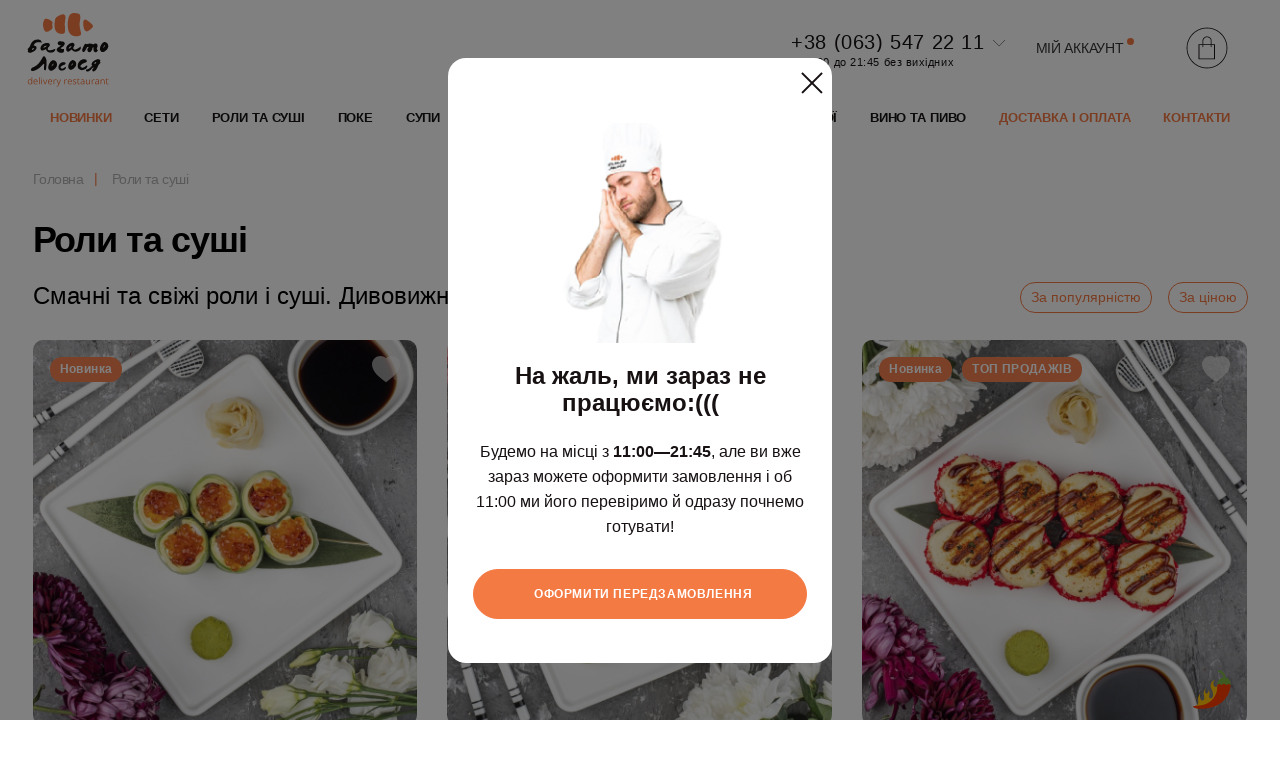

--- FILE ---
content_type: text/html; charset=utf-8
request_url: https://bagatolososia.kiev.ua/sushi_i_roly/?sortPrice=p.price&orderPrice=DESC
body_size: 37946
content:

 
 <!doctype html>
<html dir="ltr" lang="uk">
<head>
  <meta charset="utf-8">
  <meta name="viewport" content="width=device-width, initial-scale=1, shrink-to-fit=no">
  <meta name="format-detection" content="telephone=no">
  <meta name="MobileOptimized" content="380">
  <meta name="robots" content="index,follow" >
  <base href="https://bagatolososia.kiev.ua/">
  <title>Замовити роли в Києві - роли з доставкою - БагатоЛосося</title>
  <meta name="theme-color" content="#CA6F1E">
  <meta name="format-detection" content="telephone=no">
  <meta http-equiv="X-UA-Compatible" content="IE=Edge">
      <meta name="description" content="Замовити смачні роли у Києві з безкоштовною доставкою за 45 хвилин у ресторані БагатоЛосося! ☎ +38 (067) 547 22 11">
              <link rel="apple-touch-icon" sizes="180x180" href="/image/catalog/favicon.png">
        <link rel="icon" type="image/png" href="/image/catalog/favicon-32x32.png" sizes="32x32">
        <link rel="icon" type="image/png" href="/image/catalog/favicon-16x16.png" sizes="16x16">
    <link rel="icon" type="image/x-icon" href="/favicon.ico" >
  <!--opengraph 29.04.2022::Start -->
  <meta property="og:type" content="website">
  <meta property="og:title" content="Замовити роли в Києві - роли з доставкою - БагатоЛосося " >
  <meta property="og:image" content="https://bagatolososia.kiev.ua/image/cache/catalog/seti/setbagatolososia-1000x1000.jpg">
  <!--opengraph 29.04.2022::End -->
  
  <!--<link rel="stylesheet" href="catalog/view/theme/technics/css/fontawesome/4.7.0/css/font-awesome.min.css?v1.1.1">
-->
  <link rel="stylesheet" href="catalog/view/theme/technics/css/bootstrap/3.3.5/bootstrap.min.css?v1.1.1">
  <link rel="stylesheet" href="catalog/view/theme/technics/css/app.css?v1.1.1-build-0003">
  <!--<link rel="stylesheet" href="https://fonts.googleapis.com/css?family=Open+Sans:300,300i,400,400i,500,500i,600,600i,700,700i,800,800i&subset=cyrillic,cyrillic-ext,latin-ext&display=swap" media="screen and (min-width: 767px)">-->
    <script>
      </script>

  <style>
      :root {font-size: 10px; } @media (max-width: 479px) {:root {font-size: 9px; }}
      .app {overflow: hidden;position: relative;min-height: 100%;transition: opacity 0.25s;opacity: 0;}
      body {font: 400 1.4rem/1.714 "eel fish", Helvetica, Arial, als_rublregular, sans-serif;}
      button,input,optgroup,select,textarea,.fancybox-container {font-family: "Open Sans", Helvetica, Arial, als_rublregular, sans-serif;}
                        /* F47A44 F47A44 F0B27A 202, 111, 30, 0.5 202, 111, 30, 0.1 */
      a,mark,.btn--copy:hover,.btn--blog:hover,.btn--preview:hover,.btn--preview:focus,.btn--dashed,.btn--link,.btn--transparent,.ui-check:hover,.ui-number .jq-number__spin:hover,.fancybox-close-small:hover,.popup__close:hover,.signin__close:hover,.slides .slick-arrow:hover,.products__sorting-btn,.products__item-price,.products__line-price,.products__line-buttons .btn--blog:hover,.products__micro-price,.products__tabs-btn,.media__item-title,.category__item:hover,.info__item svg,.sku__close:hover,.sku__thumbs-video,.sku__rating mark,.other__item-price,.details__tabs-btn,.comments__heading mark,.comments__statistic-count,.tabs__btn,.options__link, .options__btn,.catalog__nav-link:hover, .catalog__nav-link.is-active,.checkout__accordion dt,.checkout__basket-title,.offices__panel .ui-select .jq-selectbox__select,.personal__nav-link:hover,.personal__nav-link.is-active,.brands__item-link,.compare__column-item-price,.nav__topline-sublink,.nav__topbar-sublink,.search__btn:hover,.phone__link,.cart__item-title a,.nav__priority-dropdown .nav__link,.is-open > .nav__link,.is-open > .nav__link:not([href]):not([tabindex]),.is-open > .nav__link:not([href]):not([tabindex]):hover, .is-open > .nav__priority-toggle,.nav__promo-slides .slick-arrow:hover,.footer__social-link,.footer--v6 .footer__middle .nav-categories__link,.footer--v6 .footer__middle .footer__social-link:hover,.link, .sku__brand a,.link-underline, .sorting__link, .media__link, .category__link, .seo__readmore-link, .breadcrumbs__link, .reviews__link, .reviews__item-link,.footer__phone-link,.link-dashed, .products__status-link, .sku__status-link,.modal-header .close:hover,.blog__nav-link,.search__input,.subsc-min__btn,.footer__questions-link,.products__item-images .slick-arrow:hover,.products__line-images .slick-arrow:hover,.products__micro-images .slick-arrow:hover{
          color: #F47A44;}
      .search__input:-ms-input-placeholder{
          color: #F47A44;}
      .search__input::placeholder{
          color: #F47A44;}
      @media (max-width: 767px) {
          .header--v1 .acc .acc__btn.is-active,.header--v1 .lang .lang__btn.is-active,.header--v1 .wallet .wallet__btn.is-active,.header--v2 .acc .acc__btn.is-active,.header--v2 .lang .lang__btn.is-active,.header--v2 .wallet .wallet__btn.is-active,.header--v4 .acc .acc__btn.is-active,.header--v4 .lang .lang__btn.is-active,.header--v4 .wallet .wallet__btn.is-active,.header--v5 .acc .acc__btn.is-active,.header--v5 .lang .lang__btn.is-active,.header--v5 .wallet .wallet__btn.is-active,.header--v6 .acc .acc__btn.is-active,.header--v6 .lang .lang__btn.is-active,.header--v6 .wallet .wallet__btn.is-active,.header--v8 .acc .acc__btn.is-active,.header--v8 .lang .lang__btn.is-active,.header--v8 .wallet .wallet__btn.is-active,.header--v9 .acc .acc__btn.is-active,.header--v9 .lang .lang__btn.is-active,.header--v9 .wallet .wallet__btn.is-active,.header--v10 .acc .acc__btn.is-active,.header--v10 .lang .lang__btn.is-active,.header--v10 .wallet .wallet__btn.is-active{
              color: #F47A44;}
      }
      @media (min-width: 480px) {
          .products__item--dual .products__item-title{
              color: #F47A44;}
      }
      .btn--transparent:hover,.btn--transparent:focus,.ui-check__input:checked ~ .ui-check__checkbox,.products__item-mark--new,.products__line-mark--new,.products__micro-mark--new,.pagination > li.active > a:after,.pagination > li.active > span:after,.tabs__btn.is-active:after,.options__dropdown > li:hover,.catalog__nav-menu > li.is-active > .catalog__nav-link,.contacts__item-icon,.blog__nav-link:hover,.article__tags-item:hover,.tags__btn:hover,.cart__counter,.nav,.ctrl-v6__btn-counter,.ctrl-v4__btn-counter,.header--service,.subsc__btn,.irs-bar,.irs-handle,.nav__topline-sublink:hover,.nav__topbar-sublink:hover,.nav__priority-dropdown li.is-open > .nav__link:not(.nav__link--arrow), .nav__priority-dropdown li.is-open > .nav__list-link,.nav__list-link:not(.nav__list-link--arrow):hover{
          background: #F47A44;}
      .btn--transparent:hover,.btn--transparent:focus,.ui-range__input:focus,.ui-check__input:checked ~ .ui-check__radio,.ui-check__input:checked ~ .ui-check__checkbox,.options__dropdown > li:hover [class^="icon-view"]:after, .options__dropdown > li:hover [class^="icon-view"]:before,.offices__panel .ui-select .jq-selectbox__trigger-arrow,.personal__nav-link.is-active,.nav__priority-dropdown li.is-open > .nav__link--arrow:after, .nav__priority-dropdown li.is-open > .nav__list-link--arrow:after,.header--v9 .nav .nav__priority-toggle:after,.subsc-min__input:focus,.nav__list-link--arrow:hover:after{
          border-color: #F47A44;}
      .irs-handle.state_hover, .irs-handle:hover{
          box-shadow: inset 0 0 0 .2rem #F47A44;}
      .products__item-replace .icon-replace,.products__item-replace:hover,.reviews__slides--catalog .slick-arrow:hover,.compare__nav-prev:hover, .compare__nav-next:hover,.compare__column-add:hover,.compare__column-item-delete .icon-delete-compare,.compare__column-item-delete:hover{
          color: #F47A44;}
      .btn--white:hover,.btn--white:focus,.btn--blue,.btn--cart,.ui-size__input:checked ~ .ui-size__btn,.ui-select.opened .jq-selectbox__trigger,.ui-select .jq-selectbox__dropdown li:hover,.app-notice__btn:hover,.mCSB_scrollTools .mCSB_dragger .mCSB_dragger_bar,.products__slides > .slick-arrow:hover,.set__slides > .slick-arrow:hover,.sku__thumbs .slick-arrow:hover,.other__slides .slick-arrow:hover,.filter__back:hover,.filter__clear:hover,.reviews__slides--homepage > .slick-arrow:hover,.compare__column-add-icon,.cart__back:hover,.cart__clear:hover,.nav__list-close:hover,#collapse-shipping-method .btn.btn-primary,.scroll-to-top:hover,.btn--black:hover,.btn--black:focus,.app-chats__toggle{
          background: #F47A44;}
      .bootstrap-datetimepicker-widget table td.active, .bootstrap-datetimepicker-widget table td.active:hover,.bootstrap-datetimepicker-widget table td span.active,s.bootstrap-datetimepicker-widget table td.today:before {
          background-color: #F47A44;}
      .btn--white:hover,.btn--white:focus,.ui-size__input:checked ~ .ui-size__btn,.ui-size__btn:hover,.slick-current .sku__thumbs-item,.slick-current .sku__thumbs-video,.sku__thumbs-item:hover,.filter__clear:hover,.cart__clear:hover,.btn--black:hover,.btn--black:focus{
          border-color: #F47A44;}
      a:hover,.btn--link:hover,.btn--dashed:hover,.btn--dashed:focus,.products__sorting-btn:hover,.products__tabs-btn:hover,.media__item:not(.media__item--bg):hover .media__item-title,.sku__thumbs-video:hover,.tabs__btn:hover,.options__link:hover, .options__btn:hover,.brands__item-link:hover,.phone__btn:hover,.phone__link:hover,.acc__btn:hover,.lang__btn:hover,.wallet__btn:hover,.cart__item-title a:hover,.header--v1 .search .search__close:hover,.header--v2 .search .search__close:hover,.header--v3 .search .search__close:hover,.header--v4 .search .search__close:hover,.header--v6 .search .search__close:hover,.header--v7 .search .search__close:hover,.header--v1 .search .search__send:hover,.header--v2 .search .search__send:hover,.header--v3 .search .search__send:hover,.header--v4 .search .search__send:hover,.header--v6 .search .search__send:hover,.header--v7 .search .search__send:hover,.subsc-min__btn:hover,.footer__social--icons .footer__social-link:hover,.footer__social-link:hover,.footer__nav .footer__phone-link:hover,.footer--v6 .footer__middle .nav-categories__link:hover,.link:hover, .sku__brand a:hover,.link-underline:hover, .sorting__link:hover, .media__link:hover, .category__link:hover, .seo__readmore-link:hover, .breadcrumbs__link:hover, .reviews__link:hover, .reviews__item-link:hover, .footer__phone-link:hover,.link-dashed:hover, .products__status-link:hover, .sku__status-link:hover{
          color: #F0B27A;}
      .pagination > li > span:after,.tabs__btn:hover:after,.subsc__btn:hover,.app-chats__toggle:hover,.pagination > li > a:after, .pagination > li > span:after{
          background: #F0B27A;}
      .cart__clear:hover,.system__social-link:hover{
          border-color: #F0B27A;}
      .search__input:focus,.header--v1 .search .search__input:focus,.header--v2 .search .search__input:focus,.header--v3 .search .search__input:focus,.header--v4 .search .search__input:focus,.header--v6 .search .search__input:focus,.header--v7 .search .search__input:focus,.nav__priority-toggle:after,.nav__link--arrow:after {
          border-bottom-color: #F0B27A;}
      .nav__priority-toggle:after,.nav__link--arrow:after{
          border-right-color: #F0B27A;}
      .ui-input:focus, .ui-textarea:focus, .ui-select .jq-selectbox__select:focus,.ui-check:hover .ui-check__radio, .ui-check:hover .ui-check__checkbox,.cart__counter:after,.ctrl-v6__btn-counter:after,.ctrl-v4__btn-counter:after{
          border-color: rgba(202, 111, 30, 0.5); /* F47A44 0.5 */ }
      .btn--dashed span,.products__sorting-btn,.media__item-title u,.phone__link,.link--underline, .sku__brand a,.link--dashed,.link-underline, .sorting__link, .media__link, .category__link, .seo__readmore-link, .breadcrumbs__link, .reviews__link, .reviews__item-link, .footer__phone-link,.link-dashed, .products__status-link, .sku__status-link{
          border-bottom-color: rgba(202, 111, 30, 0.1); /* F47A44 0.1 */ }
      .footer__nav .footer__phone-link:hover{
          border-color: rgba(202, 111, 30, 0.1); /* F47A44 0.1 */ }
      
      
        </style>
      <link href="https://bagatolososia.kiev.ua/sushi_i_roly/" rel="canonical">
      <link href="https://bagatolososia.kiev.ua/image/catalog/favicon.png" rel="icon">
        <script src="catalog/view/javascript/technics/plugins.min.js?v1.1.1"></script>
    
              <meta name="google-site-verification" content="ca1gqeJ1pIDs6qhv7ox-UFhm4Ddv2bbTY0WhzUMPHS8" />
    <link rel="stylesheet" href="/catalog/view/theme/technics/stylesheet/stylesheet.min.css?v=03.12.2025">
  <link rel="stylesheet" href="/catalog/view/theme/technics/stylesheet/animate.min.css">
  <link rel="stylesheet" href="/catalog/view/theme/technics/stylesheet/city_popup.min.css">
  <script src="catalog/view/javascript/wow.min.js"></script>
  <link rel="stylesheet" href="https://fonts.googleapis.com/css2?family=Material+Symbols+Outlined:opsz,wght,FILL,GRAD@24,400,0,-25" >
  <script>
      new WOW().init();
  </script>


  <!-- Google Tag Manager -->
  <script>(function(w,d,s,l,i){w[l]=w[l]||[];w[l].push({'gtm.start':
              new Date().getTime(),event:'gtm.js'});var f=d.getElementsByTagName(s)[0],
          j=d.createElement(s),dl=l!='dataLayer'?'&l='+l:'';j.async=true;j.src=
          'https://www.googletagmanager.com/gtm.js?id='+i+dl;f.parentNode.insertBefore(j,f);
      })(window,document,'script','dataLayer','GTM-W6R5FQL');</script>
  <!-- End Google Tag Manager -->

    <!--  Hotjar Tracking Code for https://bagatolososia.kiev.ua/ -->
    <script>
        (function(h,o,t,j,a,r){
            h.hj=h.hj||function(){(h.hj.q=h.hj.q||[]).push(arguments)};
            h._hjSettings={hjid:6541644,hjsv:6};
            a=o.getElementsByTagName('head')[0];
            r=o.createElement('script');r.async=1;
            r.src=t+h._hjSettings.hjid+j+h._hjSettings.hjsv;
            a.appendChild(r);
        })(window,document,'https://static.hotjar.com/c/hotjar-','.js?sv=');
    </script>
</head>

<body class="page-homepage">
<div id="address-selector-popup" class="address-selector-popup" style="display: none;" >
  <ul>
    </ul>
  <div class="separator"></div>
  <div class="controls">
    <a class="js-fancy-popup" href="#paddress"><img src="/catalog/view/theme/technics/images/icons/icon-pencil.svg" alt="">Інша адреса</a>
  </div>
</div>
<script>
  var addressSelectorPopupTimeout = null;

  function hideAddressSelectorPopup() {
    $('#address-selector-popup').fadeOut(200);
  }

  $(document).ready(function(){
      $('.address-selector').on('click', function() {
        let rect = this.getBoundingClientRect();
        $('#address-selector-popup')
          .css({
            'top': rect.top + rect.height + window.scrollY,
            'left': rect.left + window.scrollX,
            width: rect.width
          })
          .fadeToggle(200, function(){
            clearTimeout(addressSelectorPopupTimeout);
            addressSelectorPopupTimeout = setTimeout(hideAddressSelectorPopup, 10000);
          });
      });

      $('#address-selector-popup').on('mouseenter', function(){
        clearTimeout(addressSelectorPopupTimeout);
      });

      $('#address-selector-popup').on('mouseleave', function(){
        addressSelectorPopupTimeout = setTimeout(hideAddressSelectorPopup, 500);
      });

      $('#address-selector-popup li.address-item').on('click', function() {
          let addressId = $(this).data('id');
          hideAddressSelectorPopup();
          $('.address-selector .loader').fadeIn(200);
          $('.address-selector .deliveryTime').fadeOut(200);
          $.ajax({
              url: 'index.php?route=api/geo/select_address',
              type: 'post',
              data: {
                  id: addressId
              },
              dataType: 'json',
              success: function (json) {
                  if(json.success) {
                      $('#cart-paddress').text(json.address.string);
                      $('.address-selector .deliveryTime .text').text("доставимо протягом " + json.deliveryDurationInMinutes + " хвилин");
                      $('.address-selector .deliveryTime').fadeIn(500);
                  }
              },
              error: function (xhr, ajaxOptions, thrownError) {
                  alert(thrownError + "\r\n" + xhr.statusText + "\r\n" + xhr.responseText);
              }
          }).always(function(){$('.address-selector .loader').fadeOut(200);});
      });
  });
</script>
<!-- Google Tag Manager (noscript) -->
<noscript><iframe src="https://www.googletagmanager.com/ns.html?id=GTM-W6R5FQL"
                  height="0" width="0" style="display:none;visibility:hidden"></iframe></noscript>
<!-- End Google Tag Manager (noscript) -->

<div class=" app--v2">
  <!-- Popups :: Start-->
  <!--noindex-->
  <div class="popup popup--890" style="display: none;" id="signin">
    <button class="popup__close" data-fancybox-close>
      <svg class="icon-close">
        <use xlink:href="catalog/view/theme/technics/sprites/sprite.svg#icon-close"></use>
      </svg>
    </button>
    <div class="signin">
      <div class="row">
        <div class="col-12 col-md-6 push-md-6 col-lg col-lg-7 push-lg-0">
          <div class="signin__head"><span class="signin__title">Авторізація</span></div>
          <div class="signin__body">
            <form action="https://bagatolososia.kiev.ua/login/" enctype="multipart/form-data" id="loginform" method="post">
              <label class="ui-label">Електронна пошта</label>
              <div class="ui-field">
                <input class="ui-input" type="email" name="email" placeholder="Електронна пошта" autocomplete="on" required>
              </div>
              <label class="ui-label">Пароль</label>
              <div class="ui-field">
                <input class="ui-input" type="password" name="password" placeholder="Пароль" autocomplete="current-password" required>
                <a href="https://bagatolososia.kiev.ua/forgot-password/">Забули пароль?</a>
              </div>
              <div class="signin__action">
                <button class="btn btn--blue" form="loginform" type="submit">Війти</button>
              </div>
            </form>
          </div>
        </div>
        <div class="col-md-6 pull-md-6 col-lg pull-lg-0">
          <div class="signin__head"><span class="signin__title">Реєстрація</span></div>
          <div class="signin__body">
            <p>Створення облікового запису дозволіть робити наступні покупки швидше (не треба буде знову вводити адрес та контактну інформацію), бачіти стан заказу, а також бачити закази, зроблені ранійше. Вы також зможете накопичувати при покупках призові бали (на них теж можна щось купити), а постійним покупцям ми пропонуємо систему знижок.</p>
            <div class="signin__action">
              <a class="btn btn--transparent" href="https://bagatolososia.kiev.ua/index.php?route=account/simpleregister">Реєстрація</a>
            </div>
          </div>
        </div>
      </div>
    </div>
  </div>
  <!--/noindex-->
  <!-- Popups :: End-->
<!-- Header v2 :: Starts-->
<header class="header header--v2">
  <div class="topbar">
    <div class="container-fluid">
      <div class="row">
        <div class="col col-auto">
          <div class="logo">
                          <a href="https://bagatolososia.kiev.ua/"><img src="/image/catalog/main-logo.svg?v=02" title="БагатоЛосося" alt="БагатоЛосося" width="90" ></a>
                      </div>
        </div>

        <div class="col-auto mh-f100 pc">
          <div class="row">
                        <div class="col-hidden col-sm-visible col-auto col-phone">
                              <div class="phone js-toggle">
                                      <button class="phone__btn js-toggle-btn" data-target="#popup-phones" data-toggle="modal">+38 (063) 547 22 11</button>
                                        <span>з 11:00 до 21:45 без вихідних</span>
                </div>
                          </div>
                        <div class="col-hidden col-sm-visible col-auto">
              <div class="ctrl">
                                  <div class="acc js-toggle">
                    <button class="acc__btn" onclick="login()">
                      Мій аккаунт <span id="wishcomptotall" class="acc__counter"  style="display:none;"  >0</span>
                    </button>
                  </div>
                                                
              </div>
            </div>
                          <div class="col-auto">
                <div class="cart js-toggle js-cart-call" id="cart">
                  <button class="cart__btn js-toggle-btn">
                                          <img src="/image/catalog/bagatolososia/ico-cart.svg" alt="cart">
					<span id="cart-total">
										</span>
					                  </button>
			  <div class="cart__dropdown js-toggle-dropdown">
                    <div class="cart__head">
                      <button class="cart__back js-toggle-close">
                        <svg class="icon-back">
                          <use xlink:href="catalog/view/theme/technics/sprites/sprite.svg#icon-back"></use>
                        </svg>
                      </button><span class="cart__heading">Ваше замовлення</span>
                      <button class="cart__clear" onclick="cart.clear();" style="display: none;">
                          <img class="icon-clear" src="/image/catalog/theme/ico-clear.svg" alt="clear">
                        Очистити
                      </button>
                    </div>
                    <div class="cart__body">
                      <div class="cart__scroll">
                      					  					  <ul class="cart__list">
					    <li><div class="cart__item"><p>Ваш кошик порожній :(</p></div></li>
					  </ul>
					                        </div>
                    </div>
                    <div class="cart__foot" style="display: none;">
                      <p class="check-deliv">Адреса доставки: <a class="js-fancy-popup" href="#paddress">додати...</a></p>
                      <div class="row">
                        <div class="col-6">
                                                            <a class="basket-auth-mini" onclick="login()"><img src="/image/catalog/theme/subtract-mini.svg" alt="login">Вхід в кабінет</a>
                                                    </div>
                        <div class="col-6">
                                <button class="btn btn--blue"   onclick="goToCart()">У кошик</button>


												</div>
                      </div>
                    </div>
                  </div>

		                </div>
              </div>

          </div>
        </div>

        <div class="col-auto mob" data-mobile-cart id="min-cart-mob">
          <a href="/cart" onclick="goToCart()">
            <img src="/image/catalog/theme/mob/ico-cart.svg" alt="cart">
            <span id="cart-total2">0</span>
          </a>
        </div>
        <div class="col-auto mob">
                      <a class="btn-auth mobile" onclick="login()">
                <svg xmlns="http://www.w3.org/2000/svg" width="16" height="16" fill="currentColor" class="bi bi-person" viewBox="0 0 16 16">
                    <g fill="none" stroke="white" stroke-width="1">
                    <path d="M8 8a3 3 0 1 0 0-6 3 3 0 0 0 0 6m2-3a2 2 0 1 1-4 0 2 2 0 0 1 4 0m4 8c0 1-1 1-1 1H3s-1 0-1-1 1-4 6-4 6 3 6 4m-1-.004c-.001-.246-.154-.986-.832-1.664C11.516 10.68 10.289 10 8 10s-3.516.68-4.168 1.332c-.678.678-.83 1.418-.832 1.664z"></path>
                    </g>
                </svg></a>
          
          <a href="#" data-target="#popup-phones" data-toggle="modal">
            <img src="/image/catalog/theme/mob/ico-phone.svg" alt="">
          </a>
          <a href="#" class="toggle-menu-mob" data-target="#popup-menu" data-toggle="modal">
            <img src="/image/catalog/theme/mob/menu-toggle1.svg" alt="menu">
          </a>
        </div>
      </div>
      <div class="mh-menu">
        <nav class="nav">
          <div class="container">
  <nav id="menu" class="navbar">
      <ul class="menu-categories">
        
        <li><a href="https://bagatolososia.kiev.ua/new/">Новинки</a></li>

        
        <li><a href="https://bagatolososia.kiev.ua/seti/">Сети</a></li>

        
        <li><a href="https://bagatolososia.kiev.ua/sushi_i_roly/">Роли та суші</a></li>

        
        <li><a href="https://bagatolososia.kiev.ua/poke/">Поке</a></li>

        
        <li><a href="https://bagatolososia.kiev.ua/supy/">Супи</a></li>

        
        <li><a href="https://bagatolososia.kiev.ua/salaty_i_zakusky/">Салати і закуски</a></li>

        
        <li><a href="https://bagatolososia.kiev.ua/deserty/">Десерти</a></li>

        
        <li><a href="https://bagatolososia.kiev.ua/sousy/">Соуси</a></li>

        
        <li><a href="https://bagatolososia.kiev.ua/napoyi/">Напої</a></li>

        
        <li><a href="https://bagatolososia.kiev.ua/vino_ta_pivo/">Вино та пиво</a></li>

        
                <li class="info-li"><a href="https://bagatolososia.kiev.ua/dostavka-i-oplata">Доставка і оплата</a></li>
                <li class="info-li"><a href="https://bagatolososia.kiev.ua/kontakti">Контакти</a></li>
        
      </ul>
  </nav>
</div>
 
        </nav>
      </div>

    </div>
  </div>
</header>
<!-- Header v2 :: End-->

  <div class="modal fade" id="popup-phones" tabindex="-1" role="dialog">
    <div class="modal-dialog" role="document">
      <div class="modal-content">
          <div class="close-modal">
              <button type="button" class="close" onclick="close_modal('popup-phones')"><img src="/catalog/view/theme/technics/images/close.svg" alt=""></button>
          </div>
        <div class="modal-header">
          <img src="/image/catalog/theme/ico-phone-popup.svg" alt="телефон">
          <p class="modal-title">Зателефонуйте нам</p>
        </div>
        <div class="modal-body">
          <ul class="phone__menu">
                          <li><a class="phone__menu-link" rel="nofollow" href="tel:+380635472211">+38 (063) 547 22 11</a></li>
                          <li><a class="phone__menu-link" rel="nofollow" href="tel:+380955472211">+38 (095) 547 22 11</a></li>
                          <li><a class="phone__menu-link" rel="nofollow" href="tel:+380675472211">+38 (067) 547 22 11</a></li>
                      </ul>
        </div>
      </div>
    </div>
  </div>
      
<div class="modal fade" id="popup-review" tabindex="-1" role="dialog">
  <div class="modal-dialog" role="document">
    <button type="button" class="close" data-dismiss="modal" aria-label="Close"><img src="/catalog/view/theme/technics/images/close.svg" alt="закрити"></button>
    <div class="modal-content">
      <div class="modal-header">
          <div class="text-center">
              <img src="/image/catalog/theme/success-img.png" alt="Дякуємо за замовлення!">
          </div>
        <p class="modal-title">Поділіться своїми<br>враженнями</p>
        <p class="subtitle">Для нас важлива Ваша думка!</p>
        <a class="btn btn-primary" href="/">ПОВЕРНУТИСЯ ДО СТРАВ</a>
      </div>
      <div class="modal-body">
        <form>
          <input type="text" class="theme-input" name="name" placeholder="Ваше Ім’я">
          <input type="tel" class="theme-input" name="phone" placeholder="Номер телефону">
          <textarea name="text" class="theme-input" placeholder="Ваш відгук. Всю правду і без переменшень!"></textarea>
          <input type="hidden" name="text_plus" value="">
          <input type="hidden" name="text_minus" value="">
          <span class="error"></span>
          <button class="btn btn-primary">НАДІСЛАТИ ВІДГУК</button>
        </form>
      </div>
    </div>
  </div>
</div>
<script>
    $('#popup-review form .btn-primary').on('click', function() {
        var form = $(this).closest('form');
        $.ajax({
            url: 'index.php?route=product/product/writeAll',
            type: 'post',
            dataType: 'json',
            data: form.serialize(),
            success: function(json) {
                console.log(json);
                $('.alert-dismissible').remove();

                if (json['error']) {
                    $('#popup-review .error').text(json['error']);
                }
                if (json['success']) {
                    $('#popup-review').addClass('success');
                    $('#popup-review .modal-title').text('Дякуємо за відгук!');
                    $('#popup-review .subtitle').text('Наш шеф-кухар дуже болісно реагує на відгуки. Сьогодні хтось отримає премію або догану в залежності від повідомлення.-)');
                    $('#popup-review .modal-body').remove();

                }
            },
            error: function(xhr, ajaxOptions, thrownError) {
                alert(thrownError + "\r\n" + xhr.statusText + "\r\n" + xhr.responseText);
            }
        });
        return false;
    });
</script>
<div class="modal fade" id="popup-alert-mail" tabindex="-1" role="dialog">
  <div class="modal-dialog" role="document">
    <button type="button" class="close" data-dismiss="modal" aria-label="Close"><img src="/catalog/view/theme/technics/images/close.svg" alt="закрити"></button>
    <div class="modal-content">
      <div class="modal-header">
        <p class="modal-title">Дякуємо за звернення!</p>
        <p class="subtitle">Ми повідомимо Вас, коли розширимо район нашого обслуговування.</p>
      </div>
    </div>
  </div>
</div>
<script>
    $('.form-deliv a').on('mousedown', function() {
        $.ajax({
            url: 'index.php?route=common/header/addAlert',
            type: 'post',
            dataType: 'json',
            data:  $('.form-deliv input'),
            success: function(json) {
                if (json['success']) {
                    $('#popup-alert-mail').modal('show');
                }
            },
            error: function(xhr, ajaxOptions, thrownError) {
                alert(thrownError + "\r\n" + xhr.statusText + "\r\n" + xhr.responseText);
            }
        });
        return false;
    });

    // left: 37, up: 38, right: 39, down: 40,
    // spacebar: 32, pageup: 33, pagedown: 34, end: 35, home: 36
    var keys = {37: 1, 38: 1, 39: 1, 40: 1};

    function preventDefault(e) {
        e.preventDefault();
    }

    function preventDefaultForScrollKeys(e) {
        if (keys[e.keyCode]) {
            preventDefault(e);
            return false;
        }
    }

    // modern Chrome requires { passive: false } when adding event
    var supportsPassive = false;
    try {
        window.addEventListener("test", null, Object.defineProperty({}, 'passive', {
            get: function () { supportsPassive = true; }
        }));
    } catch(e) {}

    var wheelOpt = supportsPassive ? { passive: false } : false;
    var wheelEvent = 'onwheel' in document.createElement('div') ? 'wheel' : 'mousewheel';

    // call this to Disable
    function disableScroll() {
        window.addEventListener('DOMMouseScroll', preventDefault, false); // older FF
        window.addEventListener(wheelEvent, preventDefault, wheelOpt); // modern desktop
        window.addEventListener('touchmove', preventDefault, wheelOpt); // mobile
        window.addEventListener('keydown', preventDefaultForScrollKeys, false);
    }

    // call this to Enable
    function enableScroll() {
        window.removeEventListener('DOMMouseScroll', preventDefault, false);
        window.removeEventListener(wheelEvent, preventDefault, wheelOpt);
        window.removeEventListener('touchmove', preventDefault, wheelOpt);
        window.removeEventListener('keydown', preventDefaultForScrollKeys, false);
    }

    $(document).on('show.bs.modal', '#popup-menu', function () {
        scrollTop = document.documentElement.scrollTop;
        disableScroll() ;
    });

    $(document).on('hide.bs.modal', '#popup-menu', function () {
        enableScroll();
    });
</script>

<div class="modal fade" id="popup-menu" tabindex="-1" role="dialog">
  <div class="modal-dialog" role="document">
    <div class="modal-content">
        <div class="close-modal">
            <button type="button" class="close" onclick="close_modal('popup-menu')"><img src="/catalog/view/theme/technics/images/close.svg" alt=""></button>
        </div>
      <div class="modal-body">
        <div class="row mob-menu-top" style="display: none">
          <div class="mob-menu-top-acc">
                          <a onclick="login()"><img src="/image/catalog/theme/mob/menu-acc.svg" alt="login"></a>
                      </div>
          <div>
            <p>0 <small>грн</small> <span>Ваші бонуси</span></p>
          </div>
          <div class="mob-menu-top-cart">
            <a href="/cart">
              <img src="/image/catalog/theme/mob/menu-cart.svg" alt="кошик">
              <span id="cart-total3">0</span>
            </a>
          </div>
        </div>
        <div class="mob-menu-items">
          <ul class="mob-menu-categs">
                          <li><a href="https://bagatolososia.kiev.ua/new/">Новинки</a></li>
                          <li><a href="https://bagatolososia.kiev.ua/seti/">Сети</a></li>
                          <li><a href="https://bagatolososia.kiev.ua/sushi_i_roly/">Роли та суші</a></li>
                          <li><a href="https://bagatolososia.kiev.ua/poke/">Поке</a></li>
                          <li><a href="https://bagatolososia.kiev.ua/supy/">Супи</a></li>
                          <li><a href="https://bagatolososia.kiev.ua/salaty_i_zakusky/">Салати і закуски</a></li>
                          <li><a href="https://bagatolososia.kiev.ua/deserty/">Десерти</a></li>
                          <li><a href="https://bagatolososia.kiev.ua/sousy/">Соуси</a></li>
                          <li><a href="https://bagatolososia.kiev.ua/napoyi/">Напої</a></li>
                          <li><a href="https://bagatolososia.kiev.ua/vino_ta_pivo/">Вино та пиво</a></li>
                      </ul>
          <ul class="mob-menu-infos">
            <li><a href="https://bagatolososia.kiev.ua/dostavka-i-oplata">Доставка і оплата</a></li>            <li><a href="https://bagatolososia.kiev.ua/kontakti">Контакти</a></li>            <li><a href="https://bagatolososia.kiev.ua/novini/">Новини</a></li>
            <li><a href="https://bagatolososia.kiev.ua/akciyi/">Акції</a></li>
                        <li><a href="https://bagatolososia.kiev.ua/komanda/">Про нас</a></li>
          </ul>
          <div class="working-hours_mob">Щодня з 11:00 до 21:45</div>
        </div>
      </div>
    </div>
  </div>
</div>

  <!-- Main :: Start-->
<main class="main">
	<!-- Breadcrumbs :: Start-->
	<div class="breadcrumbs">
		<div class="container-fluid">
			<ul class="breadcrumbs__menu" itemscope itemtype="http://schema.org/BreadcrumbList" >
															<li itemprop="itemListElement" itemscope itemtype="http://schema.org/ListItem" >
							<a itemprop="item" class="breadcrumbs__link" href="https://bagatolososia.kiev.ua/">
								<span itemprop="name">Головна</span>
							</a>
														<meta itemprop="position" content="1" />
						</li>
																				<li itemprop="itemListElement" itemscope itemtype="http://schema.org/ListItem"><span itemprop="name">Роли та суші</span><meta itemprop="position" content="2" /></li>
												</ul>
		</div>
	</div>
	<!-- Breadcrumbs :: End-->

	<!-- Catalog :: Start-->
	<div class="catalog">
		<div class="container-fluid">
			<h1 class="catalog__heading">Роли та суші</h1>
			<div class="row">
				
				<div class="col-lg-12">

										
													<div class="short-description">Смачні та свіжі роли і суші. Дивовижні на смак!</div>
						
						<!-- Options :: Start-->
						<div class="options ">
					<span class="filter-toggle pc">
						<img src="/image/catalog/theme/mob/filters-img.svg" alt="">
					</span>
							<span class="filter-toggle mob">
						<img src="/image/catalog/theme/mob/filters-img.svg" alt="">
					</span>
															<div class="options__type sort-list">

																														<a  href="https://bagatolososia.kiev.ua/sushi_i_roly/?sort=rating&amp;order=DESC">За популярністю</a>
																				<span>/</span>
																														<a  href="https://bagatolososia.kiev.ua/sushi_i_roly/?sort=p.price&amp;order=ASC">За ціною</a>
																				<span>/</span>
									
								</div>
																						<div class="options__display js-options hidden">
									<button class="options__btn options__btn--arrow js-options-btn">Показати: 60</button>
									<ul class="options__dropdown">
																			</ul>
								</div>
														<div class="options__view js-options hidden">
								<button class="options__btn js-options-btn"><span class="icon-view-grid"></span></button>
								<ul class="options__dropdown">
																			<li class="js-options-item is-active" data-option="grid_4"><span class="icon-view-grid"></span></li>
									
									<li class="js-options-item " data-option="inline"><span class="icon-view-inline"></span></li>
									<li class="js-options-item " data-option="micro"><span class="icon-view-micro"></span></li>
								</ul>
							</div>

						</div>
												<!-- Options :: End-->
						<div class="filter">
							<div class="container-fluid">

								<input type="hidden" name="min_price_init" value="" id="min_price_init">
								<input type="hidden" name="max_price_init" value="" id="max_price_init">
								<input type="hidden" name="min_price_current" value="" id="min_price_current">
								<input type="hidden" name="max_price_current" value="" id="max_price_current">
								<input type="hidden" name="filter_category_id" value="173" id="filter_category_id">

								<form>
									<div class="filter__head">
										<button class="filter__back js-filter-close">
											<svg class="icon-back">
												<use xlink:href="catalog/view/theme/technics/sprites/sprite.svg#icon-back"></use>
											</svg>
										</button><span class="filter__heading">Уточнення пошуку</span>
										<button class="filter__clear" type="reset">
											<svg class="icon-clear">
												<use xlink:href="catalog/view/theme/technics/sprites/sprite.svg#icon-clear"></use>
											</svg>Скинути
										</button>
									</div>
									<div class="filter__body">
																															<fieldset class="filter__fieldset">
												<legend class="filter__legend">Тип:</legend>
												<div class="ui-group" id="filter-group4">

																											<label class="ui-check">
															<input class="ui-check__input" type="checkbox" id="filter-zero">
															<span class="ui-check__checkbox">
                            <img class="icon-check" src="/image/catalog/theme/ico-check.svg" alt="">
							</span>Всі
														</label>
													
																																										<label class="ui-check">
																<input class="ui-check__input" type="checkbox" id="filter-16-0" value="16" name="filter[]">
																<span class="ui-check__checkbox">
                                                              <img class="icon-check" src="/image/catalog/theme/ico-check.svg" alt="">
							</span>Гункани
															</label>
																																																								<label class="ui-check">
																<input class="ui-check__input" type="checkbox" id="filter-15-1" value="15" name="filter[]">
																<span class="ui-check__checkbox">
                                                              <img class="icon-check" src="/image/catalog/theme/ico-check.svg" alt="">
							</span>Макі
															</label>
																																																								<label class="ui-check">
																<input class="ui-check__input" type="checkbox" id="filter-21-2" value="21" name="filter[]">
																<span class="ui-check__checkbox">
                                                              <img class="icon-check" src="/image/catalog/theme/ico-check.svg" alt="">
							</span>Каліфорнія
															</label>
																																																								<label class="ui-check">
																<input class="ui-check__input" type="checkbox" id="filter-22-3" value="22" name="filter[]">
																<span class="ui-check__checkbox">
                                                              <img class="icon-check" src="/image/catalog/theme/ico-check.svg" alt="">
							</span>Філадельфія
															</label>
																																																								<label class="ui-check">
																<input class="ui-check__input" type="checkbox" id="filter-23-4" value="23" name="filter[]">
																<span class="ui-check__checkbox">
                                                              <img class="icon-check" src="/image/catalog/theme/ico-check.svg" alt="">
							</span>Дракони
															</label>
																																							</div>
											</fieldset>
																					<fieldset class="filter__fieldset">
												<legend class="filter__legend">Інгредієнти:</legend>
												<div class="ui-group" id="filter-group2">

													
																																										<label class="ui-check">
																<input class="ui-check__input" type="checkbox" id="filter-28-0" value="28" name="filter[]">
																<span class="ui-check__checkbox">
                                                              <img class="icon-check" src="/image/catalog/theme/ico-check.svg" alt="">
							</span>Лосось
															</label>
																																																								<label class="ui-check">
																<input class="ui-check__input" type="checkbox" id="filter-38-1" value="38" name="filter[]">
																<span class="ui-check__checkbox">
                                                              <img class="icon-check" src="/image/catalog/theme/ico-check.svg" alt="">
							</span>Вугор
															</label>
																																							</div>
											</fieldset>
																				<button type="button" id="button-filter" class="btn btn--blue btn--filter">Показати</button>
										<button class="filter__clear" type="reset">
											<svg class="icon-clear">
												<use xlink:href="catalog/view/theme/technics/sprites/sprite.svg#icon-clear"></use>
											</svg>Скинути
										</button>
									</div>
									<input type="hidden" name="fix_filter_action" value="https://bagatolososia.kiev.ua/sushi_i_roly/">
								</form>
							</div>
						</div>
						

						<div id="mainContainer">
							<div class="row">
																										<div class="col-lg-4 col-left">
										<div class="products__item recommend-adding-item"
											 data-product_id="2499">
											<div class="products__item-in">
																								<div class="products__item-buttons">
													<a class="btn btn--blog" title="До порівняння"
													   onclick="compare.add('2499');">
														<svg class="icon-blog">
															<use xlink:href="catalog/view/theme/technics/sprites/sprite.svg#icon-blog"></use>
														</svg>
													</a>
													<a class="btn btn--like" id="2499"
													   title="В закладки"
													   onclick="wishlist.add('2499');">
														<svg xmlns="http://www.w3.org/2000/svg" width="16"
															 height="16" fill="currentColor"
															 class="bi bi-heart-fill" viewBox="0 0 16 16">
															<path fill-rule="evenodd"
																  d="M8 1.314C12.438-3.248 23.534 4.735 8 15-7.534 4.736 3.562-3.248 8 1.314"/>
														</svg>
													</a>
												</div>
												<div class="products__item-stickers ">
																																								<mark class="products__item-mark products__item-mark--new">Новинка</mark>
																																																																																																																				</div>
													<div class="products__item-images">
														<div class="products__item-icons-block" style="">
																																												</div>
														<a href="https://bagatolososia.kiev.ua/index.php?route=product/product&amp;path=173&amp;product_id=2499?item_list_id=category_173"><img src="https://bagatolososia.kiev.ua/image/cache/webp/catalog/new%20dec%202025/Roll%20without%20rice%20with%20salmon_site-800x800.webp" alt="Рол без рису з лососем, тунцем та червоною ікрою"></a></div>

												<div class="products__item-desc">
																											<span class="products__item-category">04735</span>
																										<a href="https://bagatolososia.kiev.ua/index.php?route=product/product&amp;path=173&amp;product_id=2499?item_list_id=category_173" class="products__item-title">Рол без рису з лососем, тунцем та червоною ікрою</a>
													<span class="products__item-short">Авокадо, лосось, тунець, крем-сир, червона ікра, рисовий папір. Калорийность: 357,2 ккалБілки: 23,7 гЖири: 22,..</span>
													<span class="products__item-weight">180 г</span>

													<span class="products__item-price">
																								715<span class="currency"> грн</span>
																					  </span>
																										<div class="products__item-action">
														<button
																type="button"
																class="btn btn--cart"
																																title="Хочу" onclick="cart.add('2499', '1', 'category_173');"
																>Хочу
															<svg class="icon-cart">
																<use xlink:href="catalog/view/theme/technics/sprites/sprite.svg#icon-cart"></use>
															</svg></button>
														<a data-for="2499" title="Швидкий перегляд" class="btn btn--preview" href="#popupprod">
															<svg class="icon-preview">
																<use xlink:href="catalog/view/theme/technics/sprites/sprite.svg#icon-preview"></use>
															</svg></a>
													</div>
												</div>
											</div>
										</div>
									</div>
																										<div class="col-lg-4 col-left">
										<div class="products__item recommend-adding-item"
											 data-product_id="2495">
											<div class="products__item-in">
																								<div class="products__item-buttons">
													<a class="btn btn--blog" title="До порівняння"
													   onclick="compare.add('2495');">
														<svg class="icon-blog">
															<use xlink:href="catalog/view/theme/technics/sprites/sprite.svg#icon-blog"></use>
														</svg>
													</a>
													<a class="btn btn--like" id="2495"
													   title="В закладки"
													   onclick="wishlist.add('2495');">
														<svg xmlns="http://www.w3.org/2000/svg" width="16"
															 height="16" fill="currentColor"
															 class="bi bi-heart-fill" viewBox="0 0 16 16">
															<path fill-rule="evenodd"
																  d="M8 1.314C12.438-3.248 23.534 4.735 8 15-7.534 4.736 3.562-3.248 8 1.314"/>
														</svg>
													</a>
												</div>
												<div class="products__item-stickers ">
																																								<mark class="products__item-mark products__item-mark--new">Новинка</mark>
																																																																																																																				</div>
													<div class="products__item-images">
														<div class="products__item-icons-block" style="">
																																												</div>
														<a href="https://bagatolososia.kiev.ua/index.php?route=product/product&amp;path=173&amp;product_id=2495?item_list_id=category_173"><img src="https://bagatolososia.kiev.ua/image/cache/webp/catalog/new%20dec%202025/Baked%20gunkan%20with%20mussels_site-800x800.webp" alt="Запечений гункан з мідіями"></a></div>

												<div class="products__item-desc">
																											<span class="products__item-category">04745</span>
																										<a href="https://bagatolososia.kiev.ua/index.php?route=product/product&amp;path=173&amp;product_id=2495?item_list_id=category_173" class="products__item-title">Запечений гункан з мідіями</a>
													<span class="products__item-short">Рис, мідії, пармезан, соус копчений айолі, соус унагі, лайм, кінза. Калорийность: 120,4 ккалБілки: 6,6 гЖири: ..</span>
													<span class="products__item-weight">70 г</span>

													<span class="products__item-price">
																								155<span class="currency"> грн</span>
																					  </span>
																										<div class="products__item-action">
														<button
																type="button"
																class="btn btn--cart"
																																title="Хочу" onclick="cart.add('2495', '1', 'category_173');"
																>Хочу
															<svg class="icon-cart">
																<use xlink:href="catalog/view/theme/technics/sprites/sprite.svg#icon-cart"></use>
															</svg></button>
														<a data-for="2495" title="Швидкий перегляд" class="btn btn--preview" href="#popupprod">
															<svg class="icon-preview">
																<use xlink:href="catalog/view/theme/technics/sprites/sprite.svg#icon-preview"></use>
															</svg></a>
													</div>
												</div>
											</div>
										</div>
									</div>
																										<div class="col-lg-4 col-left">
										<div class="products__item recommend-adding-item"
											 data-product_id="2493">
											<div class="products__item-in">
																								<div class="products__item-buttons">
													<a class="btn btn--blog" title="До порівняння"
													   onclick="compare.add('2493');">
														<svg class="icon-blog">
															<use xlink:href="catalog/view/theme/technics/sprites/sprite.svg#icon-blog"></use>
														</svg>
													</a>
													<a class="btn btn--like" id="2493"
													   title="В закладки"
													   onclick="wishlist.add('2493');">
														<svg xmlns="http://www.w3.org/2000/svg" width="16"
															 height="16" fill="currentColor"
															 class="bi bi-heart-fill" viewBox="0 0 16 16">
															<path fill-rule="evenodd"
																  d="M8 1.314C12.438-3.248 23.534 4.735 8 15-7.534 4.736 3.562-3.248 8 1.314"/>
														</svg>
													</a>
												</div>
												<div class="products__item-stickers ">
																																								<mark class="products__item-mark products__item-mark--new">Новинка</mark>
																																																																		<mark class="products__item-mark products__item-mark--hit">ТОП ПРОДАЖІВ</mark>
																																																																													</div>
													<div class="products__item-images">
														<div class="products__item-icons-block" style="">
																															<div class="products__item-icon">
																	<svg xmlns="http://www.w3.org/2000/svg" viewBox="0 0 48 48"><path fill="#ffc107" d="M30,17c0,1-0.3,2.7-1,2c0,0,0,3-2,2c-1.6-0.8-3-4,0-7c-1,0-3.4,2.1-4,4c-1,3,0.3,4.2,1,6 c0.7,2,1,3,1,5c0,1.2-0.6,3-2,3c-3,0-1.3-3.4-1.3-4.3C21.8,26.2,21,25,20,24c1,1,0.4,2.4-0.3,3c-0.6,0.5-1,0.5-1.7,0 c-1.4-1.2,0-4,1-5c-1.8,1.3-3,2.7-3,5c0,3,2,6-1,7c-2.6,0.9-3-4.6-2-7c-2.2,2.9-2.6,4.4-2.2,7.4c0.4,2.6-0.8,4.8-3.1,4.9 c0,0,11.4,1.6,15.5-1.2c4.1-2.8,7.5-14.5,7.5-14.5L30,17z"></path><path fill="#ff3d00" d="M29,19c0.1,4.1,0.3,7.5-4,13.5C17,41.5,6,38,6,40s7.9,2.4,12,1.8C22,41.3,33.1,39.8,39,29 c2.1-3.8,2.8-7.5,3-10l-7-4L29,19z"></path><path fill="#7cb342" d="M37,13h-2c0-5.9-4.8-6-5-6V5C30.1,5,37,5.1,37,13z"></path><path fill="#7cb342" d="M42,19.5c0,0-2-3-4,0c-2-2-3-2-5,0c-2-3-4,0-4,0c0-3.6,2.1-7.5,6.9-7.5C40.6,12,42,15.9,42,19.5z"></path></svg>
																</div>
																																												</div>
														<a href="https://bagatolososia.kiev.ua/index.php?route=product/product&amp;path=173&amp;product_id=2493?item_list_id=category_173"><img src="https://bagatolososia.kiev.ua/image/cache/webp/catalog/new%20dec%202025/Baked%20roll%20with%20shrimp_site-800x800.webp" alt="Запечений рол з креветкою"></a></div>

												<div class="products__item-desc">
																											<span class="products__item-category">04732</span>
																										<a href="https://bagatolososia.kiev.ua/index.php?route=product/product&amp;path=173&amp;product_id=2493?item_list_id=category_173" class="products__item-title">Запечений рол з креветкою</a>
													<span class="products__item-short">Рис, креветка, моцарела, крем-сир, авокадо, ікра масаго, соус унагі, соус шрирача, майонез, норі, тогораші спе..</span>
													<span class="products__item-weight">375 г</span>

													<span class="products__item-price">
																								455<span class="currency"> грн</span>
																					  </span>
																										<div class="products__item-action">
														<button
																type="button"
																class="btn btn--cart"
																																title="Хочу" onclick="cart.add('2493', '1', 'category_173');"
																>Хочу
															<svg class="icon-cart">
																<use xlink:href="catalog/view/theme/technics/sprites/sprite.svg#icon-cart"></use>
															</svg></button>
														<a data-for="2493" title="Швидкий перегляд" class="btn btn--preview" href="#popupprod">
															<svg class="icon-preview">
																<use xlink:href="catalog/view/theme/technics/sprites/sprite.svg#icon-preview"></use>
															</svg></a>
													</div>
												</div>
											</div>
										</div>
									</div>
																										<div class="col-lg-4 col-left">
										<div class="products__item recommend-adding-item"
											 data-product_id="2492">
											<div class="products__item-in">
																								<div class="products__item-buttons">
													<a class="btn btn--blog" title="До порівняння"
													   onclick="compare.add('2492');">
														<svg class="icon-blog">
															<use xlink:href="catalog/view/theme/technics/sprites/sprite.svg#icon-blog"></use>
														</svg>
													</a>
													<a class="btn btn--like" id="2492"
													   title="В закладки"
													   onclick="wishlist.add('2492');">
														<svg xmlns="http://www.w3.org/2000/svg" width="16"
															 height="16" fill="currentColor"
															 class="bi bi-heart-fill" viewBox="0 0 16 16">
															<path fill-rule="evenodd"
																  d="M8 1.314C12.438-3.248 23.534 4.735 8 15-7.534 4.736 3.562-3.248 8 1.314"/>
														</svg>
													</a>
												</div>
												<div class="products__item-stickers ">
																																								<mark class="products__item-mark products__item-mark--new">Новинка</mark>
																																																																																																																				</div>
													<div class="products__item-images">
														<div class="products__item-icons-block" style="">
																																												</div>
														<a href="https://bagatolososia.kiev.ua/index.php?route=product/product&amp;path=173&amp;product_id=2492?item_list_id=category_173"><img src="https://bagatolososia.kiev.ua/image/cache/webp/catalog/new%20dec%202025/Baked%20roll%20with%20eel_site-800x800.webp" alt="Запечений рол з вугром"></a></div>

												<div class="products__item-desc">
																											<span class="products__item-category">04731</span>
																										<a href="https://bagatolososia.kiev.ua/index.php?route=product/product&amp;path=173&amp;product_id=2492?item_list_id=category_173" class="products__item-title">Запечений рол з вугром</a>
													<span class="products__item-short">Рис, вугор, моцарела, крем-сир, авокадо, огірок, кунжут, майонез, соус унагі, норі. Калорийность: 773,8 ккалБі..</span>
													<span class="products__item-weight">380 г</span>

													<span class="products__item-price">
																								525<span class="currency"> грн</span>
																					  </span>
																										<div class="products__item-action">
														<button
																type="button"
																class="btn btn--cart"
																																title="Хочу" onclick="cart.add('2492', '1', 'category_173');"
																>Хочу
															<svg class="icon-cart">
																<use xlink:href="catalog/view/theme/technics/sprites/sprite.svg#icon-cart"></use>
															</svg></button>
														<a data-for="2492" title="Швидкий перегляд" class="btn btn--preview" href="#popupprod">
															<svg class="icon-preview">
																<use xlink:href="catalog/view/theme/technics/sprites/sprite.svg#icon-preview"></use>
															</svg></a>
													</div>
												</div>
											</div>
										</div>
									</div>
																										<div class="col-lg-4 col-left">
										<div class="products__item recommend-adding-item"
											 data-product_id="2498">
											<div class="products__item-in">
																								<div class="products__item-buttons">
													<a class="btn btn--blog" title="До порівняння"
													   onclick="compare.add('2498');">
														<svg class="icon-blog">
															<use xlink:href="catalog/view/theme/technics/sprites/sprite.svg#icon-blog"></use>
														</svg>
													</a>
													<a class="btn btn--like" id="2498"
													   title="В закладки"
													   onclick="wishlist.add('2498');">
														<svg xmlns="http://www.w3.org/2000/svg" width="16"
															 height="16" fill="currentColor"
															 class="bi bi-heart-fill" viewBox="0 0 16 16">
															<path fill-rule="evenodd"
																  d="M8 1.314C12.438-3.248 23.534 4.735 8 15-7.534 4.736 3.562-3.248 8 1.314"/>
														</svg>
													</a>
												</div>
												<div class="products__item-stickers ">
																																								<mark class="products__item-mark products__item-mark--new">Новинка</mark>
																																																																																																																				</div>
													<div class="products__item-images">
														<div class="products__item-icons-block" style="">
																															<div class="products__item-icon">
																	<svg xmlns="http://www.w3.org/2000/svg" viewBox="0 0 48 48"><path fill="#ffc107" d="M30,17c0,1-0.3,2.7-1,2c0,0,0,3-2,2c-1.6-0.8-3-4,0-7c-1,0-3.4,2.1-4,4c-1,3,0.3,4.2,1,6 c0.7,2,1,3,1,5c0,1.2-0.6,3-2,3c-3,0-1.3-3.4-1.3-4.3C21.8,26.2,21,25,20,24c1,1,0.4,2.4-0.3,3c-0.6,0.5-1,0.5-1.7,0 c-1.4-1.2,0-4,1-5c-1.8,1.3-3,2.7-3,5c0,3,2,6-1,7c-2.6,0.9-3-4.6-2-7c-2.2,2.9-2.6,4.4-2.2,7.4c0.4,2.6-0.8,4.8-3.1,4.9 c0,0,11.4,1.6,15.5-1.2c4.1-2.8,7.5-14.5,7.5-14.5L30,17z"></path><path fill="#ff3d00" d="M29,19c0.1,4.1,0.3,7.5-4,13.5C17,41.5,6,38,6,40s7.9,2.4,12,1.8C22,41.3,33.1,39.8,39,29 c2.1-3.8,2.8-7.5,3-10l-7-4L29,19z"></path><path fill="#7cb342" d="M37,13h-2c0-5.9-4.8-6-5-6V5C30.1,5,37,5.1,37,13z"></path><path fill="#7cb342" d="M42,19.5c0,0-2-3-4,0c-2-2-3-2-5,0c-2-3-4,0-4,0c0-3.6,2.1-7.5,6.9-7.5C40.6,12,42,15.9,42,19.5z"></path></svg>
																</div>
																																												</div>
														<a href="https://bagatolososia.kiev.ua/index.php?route=product/product&amp;path=173&amp;product_id=2498?item_list_id=category_173"><img src="https://bagatolososia.kiev.ua/image/cache/webp/catalog/new%20dec%202025/Futomaki%20with%20smoked%20tuna_site-800x800.webp" alt="Футомакі з димним тунцем"></a></div>

												<div class="products__item-desc">
																											<span class="products__item-category">04734</span>
																										<a href="https://bagatolososia.kiev.ua/index.php?route=product/product&amp;path=173&amp;product_id=2498?item_list_id=category_173" class="products__item-title">Футомакі з димним тунцем</a>
													<span class="products__item-short">Рис, крем-сир, тунець, копчений тунець, огірок, салат айсберг, соус спайсі, соус унагі, мікрогрін, норі, спеці..</span>
													<span class="products__item-weight">405 г</span>

													<span class="products__item-price">
																								545<span class="currency"> грн</span>
																					  </span>
																										<div class="products__item-action">
														<button
																type="button"
																class="btn btn--cart"
																																title="Хочу" onclick="cart.add('2498', '1', 'category_173');"
																>Хочу
															<svg class="icon-cart">
																<use xlink:href="catalog/view/theme/technics/sprites/sprite.svg#icon-cart"></use>
															</svg></button>
														<a data-for="2498" title="Швидкий перегляд" class="btn btn--preview" href="#popupprod">
															<svg class="icon-preview">
																<use xlink:href="catalog/view/theme/technics/sprites/sprite.svg#icon-preview"></use>
															</svg></a>
													</div>
												</div>
											</div>
										</div>
									</div>
																										<div class="col-lg-4 col-left">
										<div class="products__item recommend-adding-item"
											 data-product_id="2496">
											<div class="products__item-in">
																								<div class="products__item-buttons">
													<a class="btn btn--blog" title="До порівняння"
													   onclick="compare.add('2496');">
														<svg class="icon-blog">
															<use xlink:href="catalog/view/theme/technics/sprites/sprite.svg#icon-blog"></use>
														</svg>
													</a>
													<a class="btn btn--like" id="2496"
													   title="В закладки"
													   onclick="wishlist.add('2496');">
														<svg xmlns="http://www.w3.org/2000/svg" width="16"
															 height="16" fill="currentColor"
															 class="bi bi-heart-fill" viewBox="0 0 16 16">
															<path fill-rule="evenodd"
																  d="M8 1.314C12.438-3.248 23.534 4.735 8 15-7.534 4.736 3.562-3.248 8 1.314"/>
														</svg>
													</a>
												</div>
												<div class="products__item-stickers ">
																																								<mark class="products__item-mark products__item-mark--new">Новинка</mark>
																																																																																																																				</div>
													<div class="products__item-images">
														<div class="products__item-icons-block" style="">
																																												</div>
														<a href="https://bagatolososia.kiev.ua/index.php?route=product/product&amp;path=173&amp;product_id=2496?item_list_id=category_173"><img src="https://bagatolososia.kiev.ua/image/cache/webp/catalog/new%20dec%202025/Large%20roll%20with%20salmon,%20eel%20and%20shrimp_site-800x800.webp" alt="Великий рол з лососем, вугром та креветкою"></a></div>

												<div class="products__item-desc">
																											<span class="products__item-category">04733</span>
																										<a href="https://bagatolososia.kiev.ua/index.php?route=product/product&amp;path=173&amp;product_id=2496?item_list_id=category_173" class="products__item-title">Великий рол з лососем, вугром та креветкою</a>
													<span class="products__item-short">Рис, лосось, вугор, авокадо, креветка панко, крем-сир, соус унагі, соус світ чилі, нитки чилі, норі. Калорийно..</span>
													<span class="products__item-weight">480 г</span>

													<span class="products__item-price">
																								795<span class="currency"> грн</span>
																					  </span>
																										<div class="products__item-action">
														<button
																type="button"
																class="btn btn--cart"
																																title="Хочу" onclick="cart.add('2496', '1', 'category_173');"
																>Хочу
															<svg class="icon-cart">
																<use xlink:href="catalog/view/theme/technics/sprites/sprite.svg#icon-cart"></use>
															</svg></button>
														<a data-for="2496" title="Швидкий перегляд" class="btn btn--preview" href="#popupprod">
															<svg class="icon-preview">
																<use xlink:href="catalog/view/theme/technics/sprites/sprite.svg#icon-preview"></use>
															</svg></a>
													</div>
												</div>
											</div>
										</div>
									</div>
																										<div class="col-lg-4 col-left">
										<div class="products__item recommend-adding-item"
											 data-product_id="2494">
											<div class="products__item-in">
																								<div class="products__item-buttons">
													<a class="btn btn--blog" title="До порівняння"
													   onclick="compare.add('2494');">
														<svg class="icon-blog">
															<use xlink:href="catalog/view/theme/technics/sprites/sprite.svg#icon-blog"></use>
														</svg>
													</a>
													<a class="btn btn--like" id="2494"
													   title="В закладки"
													   onclick="wishlist.add('2494');">
														<svg xmlns="http://www.w3.org/2000/svg" width="16"
															 height="16" fill="currentColor"
															 class="bi bi-heart-fill" viewBox="0 0 16 16">
															<path fill-rule="evenodd"
																  d="M8 1.314C12.438-3.248 23.534 4.735 8 15-7.534 4.736 3.562-3.248 8 1.314"/>
														</svg>
													</a>
												</div>
												<div class="products__item-stickers ">
																																								<mark class="products__item-mark products__item-mark--new">Новинка</mark>
																																																																																																																				</div>
													<div class="products__item-images">
														<div class="products__item-icons-block" style="">
																																												</div>
														<a href="https://bagatolososia.kiev.ua/index.php?route=product/product&amp;path=1167&amp;product_id=2494?item_list_id=category_173"><img src="https://bagatolososia.kiev.ua/image/cache/webp/catalog/new%20dec%202025/Gunkan%20with%20red%20caviar_site-800x800.webp" alt="Гункан з червоною ікрою "></a></div>

												<div class="products__item-desc">
																											<span class="products__item-category">04744</span>
																										<a href="https://bagatolososia.kiev.ua/index.php?route=product/product&amp;path=1167&amp;product_id=2494?item_list_id=category_173" class="products__item-title">Гункан з червоною ікрою </a>
													<span class="products__item-short">Рис, червона ікра, крем-сир, мікрогрін, норі. Калорийность: 108 ккалБілки: 7,2 гЖири: 4,2 гВуглеводи: 28,8 г В..</span>
													<span class="products__item-weight">60 г</span>

													<span class="products__item-price">
																								275<span class="currency"> грн</span>
																					  </span>
																										<div class="products__item-action">
														<button
																type="button"
																class="btn btn--cart"
																																title="Хочу" onclick="cart.add('2494', '1', 'category_173');"
																>Хочу
															<svg class="icon-cart">
																<use xlink:href="catalog/view/theme/technics/sprites/sprite.svg#icon-cart"></use>
															</svg></button>
														<a data-for="2494" title="Швидкий перегляд" class="btn btn--preview" href="#popupprod">
															<svg class="icon-preview">
																<use xlink:href="catalog/view/theme/technics/sprites/sprite.svg#icon-preview"></use>
															</svg></a>
													</div>
												</div>
											</div>
										</div>
									</div>
																										<div class="col-lg-4 col-left">
										<div class="products__item recommend-adding-item"
											 data-product_id="2491">
											<div class="products__item-in">
																								<div class="products__item-buttons">
													<a class="btn btn--blog" title="До порівняння"
													   onclick="compare.add('2491');">
														<svg class="icon-blog">
															<use xlink:href="catalog/view/theme/technics/sprites/sprite.svg#icon-blog"></use>
														</svg>
													</a>
													<a class="btn btn--like" id="2491"
													   title="В закладки"
													   onclick="wishlist.add('2491');">
														<svg xmlns="http://www.w3.org/2000/svg" width="16"
															 height="16" fill="currentColor"
															 class="bi bi-heart-fill" viewBox="0 0 16 16">
															<path fill-rule="evenodd"
																  d="M8 1.314C12.438-3.248 23.534 4.735 8 15-7.534 4.736 3.562-3.248 8 1.314"/>
														</svg>
													</a>
												</div>
												<div class="products__item-stickers ">
																																								<mark class="products__item-mark products__item-mark--new">Новинка</mark>
																																																																																																																				</div>
													<div class="products__item-images">
														<div class="products__item-icons-block" style="">
																																												</div>
														<a href="https://bagatolososia.kiev.ua/index.php?route=product/product&amp;path=173&amp;product_id=2491?item_list_id=category_173"><img src="https://bagatolososia.kiev.ua/image/cache/webp/catalog/new%20dec%202025/Roll%20with%20shrimp_site-800x800.webp" alt="Великий рол з креветкою, сиром та копченим тунцем"></a></div>

												<div class="products__item-desc">
																											<span class="products__item-category">04730</span>
																										<a href="https://bagatolososia.kiev.ua/index.php?route=product/product&amp;path=173&amp;product_id=2491?item_list_id=category_173" class="products__item-title">Великий рол з креветкою, сиром та копченим тунцем</a>
													<span class="products__item-short">Рис, копчений тунець, манго, креветка, крем-сир, сир чеддер, горіховий соус, соус світ чилі, арахіс, норі. Кал..</span>
													<span class="products__item-weight">455 г</span>

													<span class="products__item-price">
																								705<span class="currency"> грн</span>
																					  </span>
																										<div class="products__item-action">
														<button
																type="button"
																class="btn btn--cart"
																																title="Хочу" onclick="cart.add('2491', '1', 'category_173');"
																>Хочу
															<svg class="icon-cart">
																<use xlink:href="catalog/view/theme/technics/sprites/sprite.svg#icon-cart"></use>
															</svg></button>
														<a data-for="2491" title="Швидкий перегляд" class="btn btn--preview" href="#popupprod">
															<svg class="icon-preview">
																<use xlink:href="catalog/view/theme/technics/sprites/sprite.svg#icon-preview"></use>
															</svg></a>
													</div>
												</div>
											</div>
										</div>
									</div>
																										<div class="col-lg-4 col-left">
										<div class="products__item recommend-adding-item"
											 data-product_id="849">
											<div class="products__item-in">
																								<div class="products__item-buttons">
													<a class="btn btn--blog" title="До порівняння"
													   onclick="compare.add('849');">
														<svg class="icon-blog">
															<use xlink:href="catalog/view/theme/technics/sprites/sprite.svg#icon-blog"></use>
														</svg>
													</a>
													<a class="btn btn--like" id="849"
													   title="В закладки"
													   onclick="wishlist.add('849');">
														<svg xmlns="http://www.w3.org/2000/svg" width="16"
															 height="16" fill="currentColor"
															 class="bi bi-heart-fill" viewBox="0 0 16 16">
															<path fill-rule="evenodd"
																  d="M8 1.314C12.438-3.248 23.534 4.735 8 15-7.534 4.736 3.562-3.248 8 1.314"/>
														</svg>
													</a>
												</div>
												<div class="products__item-stickers ">
																																																																																																																																	</div>
													<div class="products__item-images">
														<div class="products__item-icons-block" style="">
																																												</div>
														<a href="https://bagatolososia.kiev.ua/sushi_i_roly/filadelfiya-z-tuncem?item_list_id=category_173"><img src="https://bagatolososia.kiev.ua/image/cache/webp/catalog/Sushi-Roli/filastunzem-800x800.webp" alt="Філадельфія з тунцем "></a></div>

												<div class="products__item-desc">
																											<span class="products__item-category">55</span>
																										<a href="https://bagatolososia.kiev.ua/sushi_i_roly/filadelfiya-z-tuncem?item_list_id=category_173" class="products__item-title">Філадельфія з тунцем </a>
													<span class="products__item-short">Рис, тунець, крем-сир, манго, груша, водорості норі. Соєвий соус, імбир, васабі.  Калорійність: 516,7 ккал Біл..</span>
													<span class="products__item-weight">350 г</span>

													<span class="products__item-price">
																								490<span class="currency"> грн</span>
																					  </span>
																										<div class="products__item-action">
														<button
																type="button"
																class="btn btn--cart"
																																title="Хочу" onclick="cart.add('849', '1', 'category_173');"
																>Хочу
															<svg class="icon-cart">
																<use xlink:href="catalog/view/theme/technics/sprites/sprite.svg#icon-cart"></use>
															</svg></button>
														<a data-for="849" title="Швидкий перегляд" class="btn btn--preview" href="#popupprod">
															<svg class="icon-preview">
																<use xlink:href="catalog/view/theme/technics/sprites/sprite.svg#icon-preview"></use>
															</svg></a>
													</div>
												</div>
											</div>
										</div>
									</div>
																										<div class="col-lg-4 col-left">
										<div class="products__item recommend-adding-item"
											 data-product_id="883">
											<div class="products__item-in">
																								<div class="products__item-buttons">
													<a class="btn btn--blog" title="До порівняння"
													   onclick="compare.add('883');">
														<svg class="icon-blog">
															<use xlink:href="catalog/view/theme/technics/sprites/sprite.svg#icon-blog"></use>
														</svg>
													</a>
													<a class="btn btn--like" id="883"
													   title="В закладки"
													   onclick="wishlist.add('883');">
														<svg xmlns="http://www.w3.org/2000/svg" width="16"
															 height="16" fill="currentColor"
															 class="bi bi-heart-fill" viewBox="0 0 16 16">
															<path fill-rule="evenodd"
																  d="M8 1.314C12.438-3.248 23.534 4.735 8 15-7.534 4.736 3.562-3.248 8 1.314"/>
														</svg>
													</a>
												</div>
												<div class="products__item-stickers ">
																																																																															<mark class="products__item-mark products__item-mark--hit">ТОП ПРОДАЖІВ</mark>
																																								<mark class="products__item-mark products__item-mark--new">ХIТ</mark>
																																																																</div>
													<div class="products__item-images">
														<div class="products__item-icons-block" style="">
																																												</div>
														<a href="https://bagatolososia.kiev.ua/sushi_i_roly/filadelfiya-z-lososem?item_list_id=category_173"><img src="https://bagatolososia.kiev.ua/image/cache/webp/catalog/Sushi-Roli/filaslososem4-800x800.webp" alt="Філадельфія з лососем"></a></div>

												<div class="products__item-desc">
																											<span class="products__item-category">50</span>
																										<a href="https://bagatolososia.kiev.ua/sushi_i_roly/filadelfiya-z-lososem?item_list_id=category_173" class="products__item-title">Філадельфія з лососем</a>
													<span class="products__item-short">Рис, свіже філе лосося, крем-сир, огірок, норі. Соєвий соус, імбир, васабі.  Калорійність: 497,9 ккал Білки: 2..</span>
													<span class="products__item-weight">345 г</span>

													<span class="products__item-price">
																								520<span class="currency"> грн</span>
																					  </span>
																										<div class="products__item-action">
														<button
																type="button"
																class="btn btn--cart"
																																title="Хочу" onclick="cart.add('883', '1', 'category_173');"
																>Хочу
															<svg class="icon-cart">
																<use xlink:href="catalog/view/theme/technics/sprites/sprite.svg#icon-cart"></use>
															</svg></button>
														<a data-for="883" title="Швидкий перегляд" class="btn btn--preview" href="#popupprod">
															<svg class="icon-preview">
																<use xlink:href="catalog/view/theme/technics/sprites/sprite.svg#icon-preview"></use>
															</svg></a>
													</div>
												</div>
											</div>
										</div>
									</div>
																										<div class="col-lg-4 col-left">
										<div class="products__item recommend-adding-item"
											 data-product_id="901">
											<div class="products__item-in">
																								<div class="products__item-buttons">
													<a class="btn btn--blog" title="До порівняння"
													   onclick="compare.add('901');">
														<svg class="icon-blog">
															<use xlink:href="catalog/view/theme/technics/sprites/sprite.svg#icon-blog"></use>
														</svg>
													</a>
													<a class="btn btn--like" id="901"
													   title="В закладки"
													   onclick="wishlist.add('901');">
														<svg xmlns="http://www.w3.org/2000/svg" width="16"
															 height="16" fill="currentColor"
															 class="bi bi-heart-fill" viewBox="0 0 16 16">
															<path fill-rule="evenodd"
																  d="M8 1.314C12.438-3.248 23.534 4.735 8 15-7.534 4.736 3.562-3.248 8 1.314"/>
														</svg>
													</a>
												</div>
												<div class="products__item-stickers ">
																																																																																																																																	</div>
													<div class="products__item-images">
														<div class="products__item-icons-block" style="">
																																												</div>
														<a href="https://bagatolososia.kiev.ua/sushi_i_roly/filadelfiya-z-krevetkoyu?item_list_id=category_173"><img src="https://bagatolososia.kiev.ua/image/cache/webp/catalog/Sushi-Roli/filakrevetka-800x800.webp" alt="Філадельфія з креветкою"></a></div>

												<div class="products__item-desc">
																											<span class="products__item-category">54</span>
																										<a href="https://bagatolososia.kiev.ua/sushi_i_roly/filadelfiya-z-krevetkoyu?item_list_id=category_173" class="products__item-title">Філадельфія з креветкою</a>
													<span class="products__item-short">Рис, креветки, крем-сир, огірок, ікра тобіко, водорості норі.
 Соєвий соус, імбир, васабі.

Калорійність: 3..</span>
													<span class="products__item-weight">335 г</span>

													<span class="products__item-price">
																								499<span class="currency"> грн</span>
																					  </span>
																										<div class="products__item-action">
														<button
																type="button"
																class="btn btn--cart"
																																title="Хочу" onclick="cart.add('901', '1', 'category_173');"
																>Хочу
															<svg class="icon-cart">
																<use xlink:href="catalog/view/theme/technics/sprites/sprite.svg#icon-cart"></use>
															</svg></button>
														<a data-for="901" title="Швидкий перегляд" class="btn btn--preview" href="#popupprod">
															<svg class="icon-preview">
																<use xlink:href="catalog/view/theme/technics/sprites/sprite.svg#icon-preview"></use>
															</svg></a>
													</div>
												</div>
											</div>
										</div>
									</div>
																										<div class="col-lg-4 col-left">
										<div class="products__item recommend-adding-item"
											 data-product_id="1387">
											<div class="products__item-in">
																								<div class="products__item-buttons">
													<a class="btn btn--blog" title="До порівняння"
													   onclick="compare.add('1387');">
														<svg class="icon-blog">
															<use xlink:href="catalog/view/theme/technics/sprites/sprite.svg#icon-blog"></use>
														</svg>
													</a>
													<a class="btn btn--like" id="1387"
													   title="В закладки"
													   onclick="wishlist.add('1387');">
														<svg xmlns="http://www.w3.org/2000/svg" width="16"
															 height="16" fill="currentColor"
															 class="bi bi-heart-fill" viewBox="0 0 16 16">
															<path fill-rule="evenodd"
																  d="M8 1.314C12.438-3.248 23.534 4.735 8 15-7.534 4.736 3.562-3.248 8 1.314"/>
														</svg>
													</a>
												</div>
												<div class="products__item-stickers ">
																																																																																												<mark class="products__item-mark products__item-mark--new">ХIТ</mark>
																																																																</div>
													<div class="products__item-images">
														<div class="products__item-icons-block" style="">
																																												</div>
														<a href="https://bagatolososia.kiev.ua/sushi_i_roly/filadelfiya-zi-slabosolenim-lososem?item_list_id=category_173"><img src="https://bagatolososia.kiev.ua/image/cache/webp/catalog/Sushi-Roli/%20зі%20слабосоленим%20лососем-800x800.webp" alt="Філадельфія зі слабосоленим лососем"></a></div>

												<div class="products__item-desc">
																											<span class="products__item-category">03241</span>
																										<a href="https://bagatolososia.kiev.ua/sushi_i_roly/filadelfiya-zi-slabosolenim-lososem?item_list_id=category_173" class="products__item-title">Філадельфія зі слабосоленим лососем</a>
													<span class="products__item-short">Рис, крем-сир, лосось слабосолений, огірок, унагі соус, норі. Соєвий соус, імбир, васабі.Калорійність: 858,8 к..</span>
													<span class="products__item-weight">355 г</span>

													<span class="products__item-price">
																								555<span class="currency"> грн</span>
																					  </span>
																										<div class="products__item-action">
														<button
																type="button"
																class="btn btn--cart"
																																title="Хочу" onclick="cart.add('1387', '1', 'category_173');"
																>Хочу
															<svg class="icon-cart">
																<use xlink:href="catalog/view/theme/technics/sprites/sprite.svg#icon-cart"></use>
															</svg></button>
														<a data-for="1387" title="Швидкий перегляд" class="btn btn--preview" href="#popupprod">
															<svg class="icon-preview">
																<use xlink:href="catalog/view/theme/technics/sprites/sprite.svg#icon-preview"></use>
															</svg></a>
													</div>
												</div>
											</div>
										</div>
									</div>
																										<div class="col-lg-4 col-left">
										<div class="products__item recommend-adding-item"
											 data-product_id="923">
											<div class="products__item-in">
																								<div class="products__item-buttons">
													<a class="btn btn--blog" title="До порівняння"
													   onclick="compare.add('923');">
														<svg class="icon-blog">
															<use xlink:href="catalog/view/theme/technics/sprites/sprite.svg#icon-blog"></use>
														</svg>
													</a>
													<a class="btn btn--like" id="923"
													   title="В закладки"
													   onclick="wishlist.add('923');">
														<svg xmlns="http://www.w3.org/2000/svg" width="16"
															 height="16" fill="currentColor"
															 class="bi bi-heart-fill" viewBox="0 0 16 16">
															<path fill-rule="evenodd"
																  d="M8 1.314C12.438-3.248 23.534 4.735 8 15-7.534 4.736 3.562-3.248 8 1.314"/>
														</svg>
													</a>
												</div>
												<div class="products__item-stickers ">
																																																																																												<mark class="products__item-mark products__item-mark--new">ХIТ</mark>
																																																																</div>
													<div class="products__item-images">
														<div class="products__item-icons-block" style="">
																																												</div>
														<a href="https://bagatolososia.kiev.ua/sushi_i_roly/filadelfiya-z-lososem-i-avokado?item_list_id=category_173"><img src="https://bagatolososia.kiev.ua/image/cache/webp/catalog/Sushi-Roli/fillasavokado-800x800.webp" alt="Філадельфія з лососем і авокадо"></a></div>

												<div class="products__item-desc">
																											<span class="products__item-category">01853</span>
																										<a href="https://bagatolososia.kiev.ua/sushi_i_roly/filadelfiya-z-lososem-i-avokado?item_list_id=category_173" class="products__item-title">Філадельфія з лососем і авокадо</a>
													<span class="products__item-short">Рис, лосось, крем-сир, авокадо, норі. Соєвий соус, імбир, васабі.Калорійність: 544,2 ккал  Білки: 28,9 г  Жири..</span>
													<span class="products__item-weight">345 г</span>

													<span class="products__item-price">
																								560<span class="currency"> грн</span>
																					  </span>
																										<div class="products__item-action">
														<button
																type="button"
																class="btn btn--cart"
																																title="Хочу" onclick="cart.add('923', '1', 'category_173');"
																>Хочу
															<svg class="icon-cart">
																<use xlink:href="catalog/view/theme/technics/sprites/sprite.svg#icon-cart"></use>
															</svg></button>
														<a data-for="923" title="Швидкий перегляд" class="btn btn--preview" href="#popupprod">
															<svg class="icon-preview">
																<use xlink:href="catalog/view/theme/technics/sprites/sprite.svg#icon-preview"></use>
															</svg></a>
													</div>
												</div>
											</div>
										</div>
									</div>
																										<div class="col-lg-4 col-left">
										<div class="products__item recommend-adding-item"
											 data-product_id="1339">
											<div class="products__item-in">
																								<div class="products__item-buttons">
													<a class="btn btn--blog" title="До порівняння"
													   onclick="compare.add('1339');">
														<svg class="icon-blog">
															<use xlink:href="catalog/view/theme/technics/sprites/sprite.svg#icon-blog"></use>
														</svg>
													</a>
													<a class="btn btn--like" id="1339"
													   title="В закладки"
													   onclick="wishlist.add('1339');">
														<svg xmlns="http://www.w3.org/2000/svg" width="16"
															 height="16" fill="currentColor"
															 class="bi bi-heart-fill" viewBox="0 0 16 16">
															<path fill-rule="evenodd"
																  d="M8 1.314C12.438-3.248 23.534 4.735 8 15-7.534 4.736 3.562-3.248 8 1.314"/>
														</svg>
													</a>
												</div>
												<div class="products__item-stickers ">
																																																																																																																																	</div>
													<div class="products__item-images">
														<div class="products__item-icons-block" style="">
																															<div class="products__item-icon">
																	<svg xmlns="http://www.w3.org/2000/svg" viewBox="0 0 48 48"><path fill="#ffc107" d="M30,17c0,1-0.3,2.7-1,2c0,0,0,3-2,2c-1.6-0.8-3-4,0-7c-1,0-3.4,2.1-4,4c-1,3,0.3,4.2,1,6 c0.7,2,1,3,1,5c0,1.2-0.6,3-2,3c-3,0-1.3-3.4-1.3-4.3C21.8,26.2,21,25,20,24c1,1,0.4,2.4-0.3,3c-0.6,0.5-1,0.5-1.7,0 c-1.4-1.2,0-4,1-5c-1.8,1.3-3,2.7-3,5c0,3,2,6-1,7c-2.6,0.9-3-4.6-2-7c-2.2,2.9-2.6,4.4-2.2,7.4c0.4,2.6-0.8,4.8-3.1,4.9 c0,0,11.4,1.6,15.5-1.2c4.1-2.8,7.5-14.5,7.5-14.5L30,17z"></path><path fill="#ff3d00" d="M29,19c0.1,4.1,0.3,7.5-4,13.5C17,41.5,6,38,6,40s7.9,2.4,12,1.8C22,41.3,33.1,39.8,39,29 c2.1-3.8,2.8-7.5,3-10l-7-4L29,19z"></path><path fill="#7cb342" d="M37,13h-2c0-5.9-4.8-6-5-6V5C30.1,5,37,5.1,37,13z"></path><path fill="#7cb342" d="M42,19.5c0,0-2-3-4,0c-2-2-3-2-5,0c-2-3-4,0-4,0c0-3.6,2.1-7.5,6.9-7.5C40.6,12,42,15.9,42,19.5z"></path></svg>
																</div>
																																												</div>
														<a href="https://bagatolososia.kiev.ua/sushi_i_roly/filadelfiya-z-kopchenim-lososem?item_list_id=category_173"><img src="https://bagatolososia.kiev.ua/image/cache/webp/catalog/Sushi-Roli/kalzkoplosos-800x800.webp" alt="Філадельфія з копченим лососем"></a></div>

												<div class="products__item-desc">
																											<span class="products__item-category">02359</span>
																										<a href="https://bagatolososia.kiev.ua/sushi_i_roly/filadelfiya-z-kopchenim-lososem?item_list_id=category_173" class="products__item-title">Філадельфія з копченим лососем</a>
													<span class="products__item-short">ГостреРис, філе копченого лосося, крем-сир, авокадо, огірок, норі, соус спайсі. Соєвий соус, імбир, васабі.Кал..</span>
													<span class="products__item-weight">365 г</span>

													<span class="products__item-price">
																								544<span class="currency"> грн</span>
																					  </span>
																										<div class="products__item-action">
														<button
																type="button"
																class="btn btn--cart"
																																title="Хочу" onclick="cart.add('1339', '1', 'category_173');"
																>Хочу
															<svg class="icon-cart">
																<use xlink:href="catalog/view/theme/technics/sprites/sprite.svg#icon-cart"></use>
															</svg></button>
														<a data-for="1339" title="Швидкий перегляд" class="btn btn--preview" href="#popupprod">
															<svg class="icon-preview">
																<use xlink:href="catalog/view/theme/technics/sprites/sprite.svg#icon-preview"></use>
															</svg></a>
													</div>
												</div>
											</div>
										</div>
									</div>
																										<div class="col-lg-4 col-left">
										<div class="products__item recommend-adding-item"
											 data-product_id="896">
											<div class="products__item-in">
																								<div class="products__item-buttons">
													<a class="btn btn--blog" title="До порівняння"
													   onclick="compare.add('896');">
														<svg class="icon-blog">
															<use xlink:href="catalog/view/theme/technics/sprites/sprite.svg#icon-blog"></use>
														</svg>
													</a>
													<a class="btn btn--like" id="896"
													   title="В закладки"
													   onclick="wishlist.add('896');">
														<svg xmlns="http://www.w3.org/2000/svg" width="16"
															 height="16" fill="currentColor"
															 class="bi bi-heart-fill" viewBox="0 0 16 16">
															<path fill-rule="evenodd"
																  d="M8 1.314C12.438-3.248 23.534 4.735 8 15-7.534 4.736 3.562-3.248 8 1.314"/>
														</svg>
													</a>
												</div>
												<div class="products__item-stickers ">
																																																																																																																																	</div>
													<div class="products__item-images">
														<div class="products__item-icons-block" style="">
																																												</div>
														<a href="https://bagatolososia.kiev.ua/sushi_i_roly/filadelfiya-z-lososem-tataki-obpalenim?item_list_id=category_173"><img src="https://bagatolososia.kiev.ua/image/cache/webp/catalog/Sushi-Roli/tatakiobp%20(1)-800x800.webp" alt="Філадельфія з лососем татакі (обпаленим)"></a></div>

												<div class="products__item-desc">
																											<span class="products__item-category">48</span>
																										<a href="https://bagatolososia.kiev.ua/sushi_i_roly/filadelfiya-z-lososem-tataki-obpalenim?item_list_id=category_173" class="products__item-title">Філадельфія з лососем татакі (обпаленим)</a>
													<span class="products__item-short">Рис, філе лосося татакі, крем-сир, авокадо, соус унагі, водорості норі. Соєвий соус, імбир, васабі.  Калорійні..</span>
													<span class="products__item-weight">355 г</span>

													<span class="products__item-price">
																								555<span class="currency"> грн</span>
																					  </span>
																										<div class="products__item-action">
														<button
																type="button"
																class="btn btn--cart"
																																title="Хочу" onclick="cart.add('896', '1', 'category_173');"
																>Хочу
															<svg class="icon-cart">
																<use xlink:href="catalog/view/theme/technics/sprites/sprite.svg#icon-cart"></use>
															</svg></button>
														<a data-for="896" title="Швидкий перегляд" class="btn btn--preview" href="#popupprod">
															<svg class="icon-preview">
																<use xlink:href="catalog/view/theme/technics/sprites/sprite.svg#icon-preview"></use>
															</svg></a>
													</div>
												</div>
											</div>
										</div>
									</div>
																										<div class="col-lg-4 col-left">
										<div class="products__item recommend-adding-item"
											 data-product_id="909">
											<div class="products__item-in">
																								<div class="products__item-buttons">
													<a class="btn btn--blog" title="До порівняння"
													   onclick="compare.add('909');">
														<svg class="icon-blog">
															<use xlink:href="catalog/view/theme/technics/sprites/sprite.svg#icon-blog"></use>
														</svg>
													</a>
													<a class="btn btn--like" id="909"
													   title="В закладки"
													   onclick="wishlist.add('909');">
														<svg xmlns="http://www.w3.org/2000/svg" width="16"
															 height="16" fill="currentColor"
															 class="bi bi-heart-fill" viewBox="0 0 16 16">
															<path fill-rule="evenodd"
																  d="M8 1.314C12.438-3.248 23.534 4.735 8 15-7.534 4.736 3.562-3.248 8 1.314"/>
														</svg>
													</a>
												</div>
												<div class="products__item-stickers ">
																																																																																																																																	</div>
													<div class="products__item-images">
														<div class="products__item-icons-block" style="">
																																												</div>
														<a href="https://bagatolososia.kiev.ua/sushi_i_roly/filadelfiya-z-vugrom-i-omletom-tamago?item_list_id=category_173"><img src="https://bagatolososia.kiev.ua/image/cache/webp/catalog/Sushi-Roli/filasugrem-800x800.webp" alt="Філадельфія з вугром і омлетом тамаго"></a></div>

												<div class="products__item-desc">
																											<span class="products__item-category">56</span>
																										<a href="https://bagatolososia.kiev.ua/sushi_i_roly/filadelfiya-z-vugrom-i-omletom-tamago?item_list_id=category_173" class="products__item-title">Філадельфія з вугром і омлетом тамаго</a>
													<span class="products__item-short">Рис, крем-сир, омлет тамаго, вугор, соус унагі, смажений кунжут, водорості норі. Соєвий соус, імбир, васабі.Ка..</span>
													<span class="products__item-weight">320 г</span>

													<span class="products__item-price">
																								579<span class="currency"> грн</span>
																					  </span>
																										<div class="products__item-action">
														<button
																type="button"
																class="btn btn--cart"
																																title="Хочу" onclick="cart.add('909', '1', 'category_173');"
																>Хочу
															<svg class="icon-cart">
																<use xlink:href="catalog/view/theme/technics/sprites/sprite.svg#icon-cart"></use>
															</svg></button>
														<a data-for="909" title="Швидкий перегляд" class="btn btn--preview" href="#popupprod">
															<svg class="icon-preview">
																<use xlink:href="catalog/view/theme/technics/sprites/sprite.svg#icon-preview"></use>
															</svg></a>
													</div>
												</div>
											</div>
										</div>
									</div>
																										<div class="col-lg-4 col-left">
										<div class="products__item recommend-adding-item"
											 data-product_id="1797">
											<div class="products__item-in">
																								<div class="products__item-buttons">
													<a class="btn btn--blog" title="До порівняння"
													   onclick="compare.add('1797');">
														<svg class="icon-blog">
															<use xlink:href="catalog/view/theme/technics/sprites/sprite.svg#icon-blog"></use>
														</svg>
													</a>
													<a class="btn btn--like" id="1797"
													   title="В закладки"
													   onclick="wishlist.add('1797');">
														<svg xmlns="http://www.w3.org/2000/svg" width="16"
															 height="16" fill="currentColor"
															 class="bi bi-heart-fill" viewBox="0 0 16 16">
															<path fill-rule="evenodd"
																  d="M8 1.314C12.438-3.248 23.534 4.735 8 15-7.534 4.736 3.562-3.248 8 1.314"/>
														</svg>
													</a>
												</div>
												<div class="products__item-stickers ">
																																																																																																																																	</div>
													<div class="products__item-images">
														<div class="products__item-icons-block" style="">
																																												</div>
														<a href="https://bagatolososia.kiev.ua/index.php?route=product/product&amp;path=173&amp;product_id=1797?item_list_id=category_173"><img src="https://bagatolososia.kiev.ua/image/cache/webp/catalog/101224%20new/Filadelfiya%20z%20lososem%20tataki%20ta%20krivetkou%202-800x800.webp" alt="Філадельфія з лососем татакі, креветкою темпура та соусом вінігрет"></a></div>

												<div class="products__item-desc">
																											<span class="products__item-category">04582</span>
																										<a href="https://bagatolososia.kiev.ua/index.php?route=product/product&amp;path=173&amp;product_id=1797?item_list_id=category_173" class="products__item-title">Філадельфія з лососем татакі, креветкою темпура та соусом вінігрет</a>
													<span class="products__item-short">Рис для суші, лосось, крем-сир, креветка в темпурі, авокадо, желе апельсин, соус світ чилі, норі, соус вінігре..</span>
													<span class="products__item-weight">440 г</span>

													<span class="products__item-price">
																								595<span class="currency"> грн</span>
																					  </span>
																										<div class="products__item-action">
														<button
																type="button"
																class="btn btn--cart"
																																title="Хочу" onclick="cart.add('1797', '1', 'category_173');"
																>Хочу
															<svg class="icon-cart">
																<use xlink:href="catalog/view/theme/technics/sprites/sprite.svg#icon-cart"></use>
															</svg></button>
														<a data-for="1797" title="Швидкий перегляд" class="btn btn--preview" href="#popupprod">
															<svg class="icon-preview">
																<use xlink:href="catalog/view/theme/technics/sprites/sprite.svg#icon-preview"></use>
															</svg></a>
													</div>
												</div>
											</div>
										</div>
									</div>
																										<div class="col-lg-4 col-left">
										<div class="products__item recommend-adding-item"
											 data-product_id="2458">
											<div class="products__item-in">
																								<div class="products__item-buttons">
													<a class="btn btn--blog" title="До порівняння"
													   onclick="compare.add('2458');">
														<svg class="icon-blog">
															<use xlink:href="catalog/view/theme/technics/sprites/sprite.svg#icon-blog"></use>
														</svg>
													</a>
													<a class="btn btn--like" id="2458"
													   title="В закладки"
													   onclick="wishlist.add('2458');">
														<svg xmlns="http://www.w3.org/2000/svg" width="16"
															 height="16" fill="currentColor"
															 class="bi bi-heart-fill" viewBox="0 0 16 16">
															<path fill-rule="evenodd"
																  d="M8 1.314C12.438-3.248 23.534 4.735 8 15-7.534 4.736 3.562-3.248 8 1.314"/>
														</svg>
													</a>
												</div>
												<div class="products__item-stickers ">
																																								<mark class="products__item-mark products__item-mark--new">Новинка</mark>
																																																																																																																				</div>
													<div class="products__item-images">
														<div class="products__item-icons-block" style="">
																																												</div>
														<a href="https://bagatolososia.kiev.ua/index.php?route=product/product&amp;path=173&amp;product_id=2458?item_list_id=category_173"><img src="https://bagatolososia.kiev.ua/image/cache/webp/catalog/June%20new/Double%20Philadelphia_site1.3-800x800.webp" alt="Подвійна Філадельфія з лососем "></a></div>

												<div class="products__item-desc">
																											<span class="products__item-category">04673</span>
																										<a href="https://bagatolososia.kiev.ua/index.php?route=product/product&amp;path=173&amp;product_id=2458?item_list_id=category_173" class="products__item-title">Подвійна Філадельфія з лососем </a>
													<span class="products__item-short"><span style="font-family: Arial; font-size: 14.6667px;">Лосось, рис, крем-сир, огірок, норі.</span></span>
													<span class="products__item-weight">410 г</span>

													<span class="products__item-price">
																								740<span class="currency"> грн</span>
																					  </span>
																										<div class="products__item-action">
														<button
																type="button"
																class="btn btn--cart"
																																title="Хочу" onclick="cart.add('2458', '1', 'category_173');"
																>Хочу
															<svg class="icon-cart">
																<use xlink:href="catalog/view/theme/technics/sprites/sprite.svg#icon-cart"></use>
															</svg></button>
														<a data-for="2458" title="Швидкий перегляд" class="btn btn--preview" href="#popupprod">
															<svg class="icon-preview">
																<use xlink:href="catalog/view/theme/technics/sprites/sprite.svg#icon-preview"></use>
															</svg></a>
													</div>
												</div>
											</div>
										</div>
									</div>
																										<div class="col-lg-4 col-left">
										<div class="products__item recommend-adding-item"
											 data-product_id="2459">
											<div class="products__item-in">
																								<div class="products__item-buttons">
													<a class="btn btn--blog" title="До порівняння"
													   onclick="compare.add('2459');">
														<svg class="icon-blog">
															<use xlink:href="catalog/view/theme/technics/sprites/sprite.svg#icon-blog"></use>
														</svg>
													</a>
													<a class="btn btn--like" id="2459"
													   title="В закладки"
													   onclick="wishlist.add('2459');">
														<svg xmlns="http://www.w3.org/2000/svg" width="16"
															 height="16" fill="currentColor"
															 class="bi bi-heart-fill" viewBox="0 0 16 16">
															<path fill-rule="evenodd"
																  d="M8 1.314C12.438-3.248 23.534 4.735 8 15-7.534 4.736 3.562-3.248 8 1.314"/>
														</svg>
													</a>
												</div>
												<div class="products__item-stickers ">
																																								<mark class="products__item-mark products__item-mark--new">Новинка</mark>
																																																																																																																				</div>
													<div class="products__item-images">
														<div class="products__item-icons-block" style="">
																																												</div>
														<a href="https://bagatolososia.kiev.ua/index.php?route=product/product&amp;path=173&amp;product_id=2459?item_list_id=category_173"><img src="https://bagatolososia.kiev.ua/image/cache/webp/catalog/Double%20Philadelphia%20with%20salmon%20tataki_site1-800x800.webp" alt="Подвійна Філадельфія з лососем татакі та соусом унагі"></a></div>

												<div class="products__item-desc">
																											<span class="products__item-category">04678</span>
																										<a href="https://bagatolososia.kiev.ua/index.php?route=product/product&amp;path=173&amp;product_id=2459?item_list_id=category_173" class="products__item-title">Подвійна Філадельфія з лососем татакі та соусом унагі</a>
													<span class="products__item-short">Лосось, рис, крем-сир, огірок, соус унагі, норі.  Калорійність 658 Білки: 50,9 Жири: 34,3 Вуглеводи: 71,4  Ваг..</span>
													<span class="products__item-weight">420 г</span>

													<span class="products__item-price">
																								755<span class="currency"> грн</span>
																					  </span>
																										<div class="products__item-action">
														<button
																type="button"
																class="btn btn--cart"
																																title="Хочу" onclick="cart.add('2459', '1', 'category_173');"
																>Хочу
															<svg class="icon-cart">
																<use xlink:href="catalog/view/theme/technics/sprites/sprite.svg#icon-cart"></use>
															</svg></button>
														<a data-for="2459" title="Швидкий перегляд" class="btn btn--preview" href="#popupprod">
															<svg class="icon-preview">
																<use xlink:href="catalog/view/theme/technics/sprites/sprite.svg#icon-preview"></use>
															</svg></a>
													</div>
												</div>
											</div>
										</div>
									</div>
																										<div class="col-lg-4 col-left">
										<div class="products__item recommend-adding-item"
											 data-product_id="2457">
											<div class="products__item-in">
																								<div class="products__item-buttons">
													<a class="btn btn--blog" title="До порівняння"
													   onclick="compare.add('2457');">
														<svg class="icon-blog">
															<use xlink:href="catalog/view/theme/technics/sprites/sprite.svg#icon-blog"></use>
														</svg>
													</a>
													<a class="btn btn--like" id="2457"
													   title="В закладки"
													   onclick="wishlist.add('2457');">
														<svg xmlns="http://www.w3.org/2000/svg" width="16"
															 height="16" fill="currentColor"
															 class="bi bi-heart-fill" viewBox="0 0 16 16">
															<path fill-rule="evenodd"
																  d="M8 1.314C12.438-3.248 23.534 4.735 8 15-7.534 4.736 3.562-3.248 8 1.314"/>
														</svg>
													</a>
												</div>
												<div class="products__item-stickers ">
																																								<mark class="products__item-mark products__item-mark--new">Новинка</mark>
																																																																																																																				</div>
													<div class="products__item-images">
														<div class="products__item-icons-block" style="">
																															<div class="products__item-icon">
																	<svg xmlns="http://www.w3.org/2000/svg" viewBox="0 0 48 48"><path fill="#ffc107" d="M30,17c0,1-0.3,2.7-1,2c0,0,0,3-2,2c-1.6-0.8-3-4,0-7c-1,0-3.4,2.1-4,4c-1,3,0.3,4.2,1,6 c0.7,2,1,3,1,5c0,1.2-0.6,3-2,3c-3,0-1.3-3.4-1.3-4.3C21.8,26.2,21,25,20,24c1,1,0.4,2.4-0.3,3c-0.6,0.5-1,0.5-1.7,0 c-1.4-1.2,0-4,1-5c-1.8,1.3-3,2.7-3,5c0,3,2,6-1,7c-2.6,0.9-3-4.6-2-7c-2.2,2.9-2.6,4.4-2.2,7.4c0.4,2.6-0.8,4.8-3.1,4.9 c0,0,11.4,1.6,15.5-1.2c4.1-2.8,7.5-14.5,7.5-14.5L30,17z"></path><path fill="#ff3d00" d="M29,19c0.1,4.1,0.3,7.5-4,13.5C17,41.5,6,38,6,40s7.9,2.4,12,1.8C22,41.3,33.1,39.8,39,29 c2.1-3.8,2.8-7.5,3-10l-7-4L29,19z"></path><path fill="#7cb342" d="M37,13h-2c0-5.9-4.8-6-5-6V5C30.1,5,37,5.1,37,13z"></path><path fill="#7cb342" d="M42,19.5c0,0-2-3-4,0c-2-2-3-2-5,0c-2-3-4,0-4,0c0-3.6,2.1-7.5,6.9-7.5C40.6,12,42,15.9,42,19.5z"></path></svg>
																</div>
																																												</div>
														<a href="https://bagatolososia.kiev.ua/index.php?route=product/product&amp;path=173&amp;product_id=2457?item_list_id=category_173"><img src="https://bagatolososia.kiev.ua/image/cache/webp/catalog/Double%20Philadelphia%20with%20salmon%20togorashi_site1-800x800.webp" alt="Подвійна Філадельфія з лососем татакі та тогораші"></a></div>

												<div class="products__item-desc">
																											<span class="products__item-category">04671</span>
																										<a href="https://bagatolososia.kiev.ua/index.php?route=product/product&amp;path=173&amp;product_id=2457?item_list_id=category_173" class="products__item-title">Подвійна Філадельфія з лососем татакі та тогораші</a>
													<span class="products__item-short">Лосось, рис, крем-сир, огірок, маринований дайкон, томат в'ялений, тогораші спеція, соус унагі, ікра тобіко че..</span>
													<span class="products__item-weight">460 г</span>

													<span class="products__item-price">
																								795<span class="currency"> грн</span>
																					  </span>
																										<div class="products__item-action">
														<button
																type="button"
																class="btn btn--cart"
																																title="Хочу" onclick="cart.add('2457', '1', 'category_173');"
																>Хочу
															<svg class="icon-cart">
																<use xlink:href="catalog/view/theme/technics/sprites/sprite.svg#icon-cart"></use>
															</svg></button>
														<a data-for="2457" title="Швидкий перегляд" class="btn btn--preview" href="#popupprod">
															<svg class="icon-preview">
																<use xlink:href="catalog/view/theme/technics/sprites/sprite.svg#icon-preview"></use>
															</svg></a>
													</div>
												</div>
											</div>
										</div>
									</div>
																										<div class="col-lg-4 col-left">
										<div class="products__item recommend-adding-item"
											 data-product_id="2455">
											<div class="products__item-in">
																								<div class="products__item-buttons">
													<a class="btn btn--blog" title="До порівняння"
													   onclick="compare.add('2455');">
														<svg class="icon-blog">
															<use xlink:href="catalog/view/theme/technics/sprites/sprite.svg#icon-blog"></use>
														</svg>
													</a>
													<a class="btn btn--like" id="2455"
													   title="В закладки"
													   onclick="wishlist.add('2455');">
														<svg xmlns="http://www.w3.org/2000/svg" width="16"
															 height="16" fill="currentColor"
															 class="bi bi-heart-fill" viewBox="0 0 16 16">
															<path fill-rule="evenodd"
																  d="M8 1.314C12.438-3.248 23.534 4.735 8 15-7.534 4.736 3.562-3.248 8 1.314"/>
														</svg>
													</a>
												</div>
												<div class="products__item-stickers ">
																																								<mark class="products__item-mark products__item-mark--new">Новинка</mark>
																																																																																																																				</div>
													<div class="products__item-images">
														<div class="products__item-icons-block" style="">
																															<div class="products__item-icon">
																	<svg xmlns="http://www.w3.org/2000/svg" viewBox="0 0 48 48"><path fill="#ffc107" d="M30,17c0,1-0.3,2.7-1,2c0,0,0,3-2,2c-1.6-0.8-3-4,0-7c-1,0-3.4,2.1-4,4c-1,3,0.3,4.2,1,6 c0.7,2,1,3,1,5c0,1.2-0.6,3-2,3c-3,0-1.3-3.4-1.3-4.3C21.8,26.2,21,25,20,24c1,1,0.4,2.4-0.3,3c-0.6,0.5-1,0.5-1.7,0 c-1.4-1.2,0-4,1-5c-1.8,1.3-3,2.7-3,5c0,3,2,6-1,7c-2.6,0.9-3-4.6-2-7c-2.2,2.9-2.6,4.4-2.2,7.4c0.4,2.6-0.8,4.8-3.1,4.9 c0,0,11.4,1.6,15.5-1.2c4.1-2.8,7.5-14.5,7.5-14.5L30,17z"></path><path fill="#ff3d00" d="M29,19c0.1,4.1,0.3,7.5-4,13.5C17,41.5,6,38,6,40s7.9,2.4,12,1.8C22,41.3,33.1,39.8,39,29 c2.1-3.8,2.8-7.5,3-10l-7-4L29,19z"></path><path fill="#7cb342" d="M37,13h-2c0-5.9-4.8-6-5-6V5C30.1,5,37,5.1,37,13z"></path><path fill="#7cb342" d="M42,19.5c0,0-2-3-4,0c-2-2-3-2-5,0c-2-3-4,0-4,0c0-3.6,2.1-7.5,6.9-7.5C40.6,12,42,15.9,42,19.5z"></path></svg>
																</div>
																																												</div>
														<a href="https://bagatolososia.kiev.ua/index.php?route=product/product&amp;path=173&amp;product_id=2455?item_list_id=category_173"><img src="https://bagatolososia.kiev.ua/image/cache/webp/catalog/June%20new/Spicy%20roll%20with%20eel_site1.3-800x800.webp" alt="Гострий рол з вугром, креветкою та сніжним крабом"></a></div>

												<div class="products__item-desc">
																											<span class="products__item-category">04679</span>
																										<a href="https://bagatolososia.kiev.ua/index.php?route=product/product&amp;path=173&amp;product_id=2455?item_list_id=category_173" class="products__item-title">Гострий рол з вугром, креветкою та сніжним крабом</a>
													<span class="products__item-short">Рис, вугор, креветка, сніжний краб, перець болгарський, соус унагі, соус спайс, соус шрірача, тогораші спеція,..</span>
													<span class="products__item-weight">350 г</span>

													<span class="products__item-price">
																								595<span class="currency"> грн</span>
																					  </span>
																										<div class="products__item-action">
														<button
																type="button"
																class="btn btn--cart"
																																title="Хочу" onclick="cart.add('2455', '1', 'category_173');"
																>Хочу
															<svg class="icon-cart">
																<use xlink:href="catalog/view/theme/technics/sprites/sprite.svg#icon-cart"></use>
															</svg></button>
														<a data-for="2455" title="Швидкий перегляд" class="btn btn--preview" href="#popupprod">
															<svg class="icon-preview">
																<use xlink:href="catalog/view/theme/technics/sprites/sprite.svg#icon-preview"></use>
															</svg></a>
													</div>
												</div>
											</div>
										</div>
									</div>
																										<div class="col-lg-4 col-left">
										<div class="products__item recommend-adding-item"
											 data-product_id="2456">
											<div class="products__item-in">
																								<div class="products__item-buttons">
													<a class="btn btn--blog" title="До порівняння"
													   onclick="compare.add('2456');">
														<svg class="icon-blog">
															<use xlink:href="catalog/view/theme/technics/sprites/sprite.svg#icon-blog"></use>
														</svg>
													</a>
													<a class="btn btn--like" id="2456"
													   title="В закладки"
													   onclick="wishlist.add('2456');">
														<svg xmlns="http://www.w3.org/2000/svg" width="16"
															 height="16" fill="currentColor"
															 class="bi bi-heart-fill" viewBox="0 0 16 16">
															<path fill-rule="evenodd"
																  d="M8 1.314C12.438-3.248 23.534 4.735 8 15-7.534 4.736 3.562-3.248 8 1.314"/>
														</svg>
													</a>
												</div>
												<div class="products__item-stickers ">
																																								<mark class="products__item-mark products__item-mark--new">Новинка</mark>
																																																																																																																				</div>
													<div class="products__item-images">
														<div class="products__item-icons-block" style="">
																																												</div>
														<a href="https://bagatolososia.kiev.ua/index.php?route=product/product&amp;path=173&amp;product_id=2456?item_list_id=category_173"><img src="https://bagatolososia.kiev.ua/image/cache/webp/catalog/Roll%20with%20black%20rice_site1-800x800.webp" alt="Рол зі слабосоленим лососем та чорним рисом"></a></div>

												<div class="products__item-desc">
																											<span class="products__item-category">04680</span>
																										<a href="https://bagatolososia.kiev.ua/index.php?route=product/product&amp;path=173&amp;product_id=2456?item_list_id=category_173" class="products__item-title">Рол зі слабосоленим лососем та чорним рисом</a>
													<span class="products__item-short">Рис, лосось слабосолений, сніжний краб, креветка панко, крем-сир, огірок, ікра тобіко червона, чорнила каракат..</span>
													<span class="products__item-weight">410 г</span>

													<span class="products__item-price">
																								590<span class="currency"> грн</span>
																					  </span>
																										<div class="products__item-action">
														<button
																type="button"
																class="btn btn--cart"
																																title="Хочу" onclick="cart.add('2456', '1', 'category_173');"
																>Хочу
															<svg class="icon-cart">
																<use xlink:href="catalog/view/theme/technics/sprites/sprite.svg#icon-cart"></use>
															</svg></button>
														<a data-for="2456" title="Швидкий перегляд" class="btn btn--preview" href="#popupprod">
															<svg class="icon-preview">
																<use xlink:href="catalog/view/theme/technics/sprites/sprite.svg#icon-preview"></use>
															</svg></a>
													</div>
												</div>
											</div>
										</div>
									</div>
																										<div class="col-lg-4 col-left">
										<div class="products__item recommend-adding-item"
											 data-product_id="1338">
											<div class="products__item-in">
																								<div class="products__item-buttons">
													<a class="btn btn--blog" title="До порівняння"
													   onclick="compare.add('1338');">
														<svg class="icon-blog">
															<use xlink:href="catalog/view/theme/technics/sprites/sprite.svg#icon-blog"></use>
														</svg>
													</a>
													<a class="btn btn--like" id="1338"
													   title="В закладки"
													   onclick="wishlist.add('1338');">
														<svg xmlns="http://www.w3.org/2000/svg" width="16"
															 height="16" fill="currentColor"
															 class="bi bi-heart-fill" viewBox="0 0 16 16">
															<path fill-rule="evenodd"
																  d="M8 1.314C12.438-3.248 23.534 4.735 8 15-7.534 4.736 3.562-3.248 8 1.314"/>
														</svg>
													</a>
												</div>
												<div class="products__item-stickers ">
																																																																																																																																	</div>
													<div class="products__item-images">
														<div class="products__item-icons-block" style="">
																																												</div>
														<a href="https://bagatolososia.kiev.ua/sushi_i_roly/kaliforniya-z-cnizhnim-krabom?item_list_id=category_173"><img src="https://bagatolososia.kiev.ua/image/cache/webp/catalog/Sushi-Roli/Kalzsnkrab-800x800.webp" alt="Каліфорнія з cніжним крабом"></a></div>

												<div class="products__item-desc">
																											<span class="products__item-category">02657</span>
																										<a href="https://bagatolososia.kiev.ua/sushi_i_roly/kaliforniya-z-cnizhnim-krabom?item_list_id=category_173" class="products__item-title">Каліфорнія з cніжним крабом</a>
													<span class="products__item-short">Рис, сніжний краб, крем-сир, авокадо, огірок, червона ікра масаго, норі.Соєвий соус, імбир, васабі. Калорійніс..</span>
													<span class="products__item-weight">330 г</span>

													<span class="products__item-price">
																								430<span class="currency"> грн</span>
																					  </span>
																										<div class="products__item-action">
														<button
																type="button"
																class="btn btn--cart"
																																title="Хочу" onclick="cart.add('1338', '1', 'category_173');"
																>Хочу
															<svg class="icon-cart">
																<use xlink:href="catalog/view/theme/technics/sprites/sprite.svg#icon-cart"></use>
															</svg></button>
														<a data-for="1338" title="Швидкий перегляд" class="btn btn--preview" href="#popupprod">
															<svg class="icon-preview">
																<use xlink:href="catalog/view/theme/technics/sprites/sprite.svg#icon-preview"></use>
															</svg></a>
													</div>
												</div>
											</div>
										</div>
									</div>
																										<div class="col-lg-4 col-left">
										<div class="products__item recommend-adding-item"
											 data-product_id="1150">
											<div class="products__item-in">
																								<div class="products__item-buttons">
													<a class="btn btn--blog" title="До порівняння"
													   onclick="compare.add('1150');">
														<svg class="icon-blog">
															<use xlink:href="catalog/view/theme/technics/sprites/sprite.svg#icon-blog"></use>
														</svg>
													</a>
													<a class="btn btn--like" id="1150"
													   title="В закладки"
													   onclick="wishlist.add('1150');">
														<svg xmlns="http://www.w3.org/2000/svg" width="16"
															 height="16" fill="currentColor"
															 class="bi bi-heart-fill" viewBox="0 0 16 16">
															<path fill-rule="evenodd"
																  d="M8 1.314C12.438-3.248 23.534 4.735 8 15-7.534 4.736 3.562-3.248 8 1.314"/>
														</svg>
													</a>
												</div>
												<div class="products__item-stickers ">
																																																																																																																																	</div>
													<div class="products__item-images">
														<div class="products__item-icons-block" style="">
																																												</div>
														<a href="https://bagatolososia.kiev.ua/sushi_i_roly/kaliforniya-z-vugrom?item_list_id=category_173"><img src="https://bagatolososia.kiev.ua/image/cache/webp/catalog/Sushi-Roli/kalzvugrem-800x800.webp" alt="Каліфорнія з вугром "></a></div>

												<div class="products__item-desc">
																											<span class="products__item-category">01076</span>
																										<a href="https://bagatolososia.kiev.ua/sushi_i_roly/kaliforniya-z-vugrom?item_list_id=category_173" class="products__item-title">Каліфорнія з вугром </a>
													<span class="products__item-short">Рис, вугор, ікра тобіко, авокадо, огірок, японський майонез, соус унагі, водорості норі. Соєвий соус, імбир, в..</span>
													<span class="products__item-weight">300 г</span>

													<span class="products__item-price">
																								520<span class="currency"> грн</span>
																					  </span>
																										<div class="products__item-action">
														<button
																type="button"
																class="btn btn--cart"
																																title="Хочу" onclick="cart.add('1150', '1', 'category_173');"
																>Хочу
															<svg class="icon-cart">
																<use xlink:href="catalog/view/theme/technics/sprites/sprite.svg#icon-cart"></use>
															</svg></button>
														<a data-for="1150" title="Швидкий перегляд" class="btn btn--preview" href="#popupprod">
															<svg class="icon-preview">
																<use xlink:href="catalog/view/theme/technics/sprites/sprite.svg#icon-preview"></use>
															</svg></a>
													</div>
												</div>
											</div>
										</div>
									</div>
																										<div class="col-lg-4 col-left">
										<div class="products__item recommend-adding-item"
											 data-product_id="1160">
											<div class="products__item-in">
																								<div class="products__item-buttons">
													<a class="btn btn--blog" title="До порівняння"
													   onclick="compare.add('1160');">
														<svg class="icon-blog">
															<use xlink:href="catalog/view/theme/technics/sprites/sprite.svg#icon-blog"></use>
														</svg>
													</a>
													<a class="btn btn--like" id="1160"
													   title="В закладки"
													   onclick="wishlist.add('1160');">
														<svg xmlns="http://www.w3.org/2000/svg" width="16"
															 height="16" fill="currentColor"
															 class="bi bi-heart-fill" viewBox="0 0 16 16">
															<path fill-rule="evenodd"
																  d="M8 1.314C12.438-3.248 23.534 4.735 8 15-7.534 4.736 3.562-3.248 8 1.314"/>
														</svg>
													</a>
												</div>
												<div class="products__item-stickers ">
																																																																																																																																	</div>
													<div class="products__item-images">
														<div class="products__item-icons-block" style="">
																																												</div>
														<a href="https://bagatolososia.kiev.ua/sushi_i_roly/kaliforniya-z-lososem?item_list_id=category_173"><img src="https://bagatolososia.kiev.ua/image/cache/webp/catalog/Sushi-Roli/kalzlososem-800x800.webp" alt="Каліфорнія з лососем "></a></div>

												<div class="products__item-desc">
																											<span class="products__item-category">01081</span>
																										<a href="https://bagatolososia.kiev.ua/sushi_i_roly/kaliforniya-z-lososem?item_list_id=category_173" class="products__item-title">Каліфорнія з лососем </a>
													<span class="products__item-short">Рис, філе лосося, авокадо, огірок, японський майонез, кунжут, водорості норі.Соєвий соус, імбир, васабі. Калор..</span>
													<span class="products__item-weight">295 г</span>

													<span class="products__item-price">
																								505<span class="currency"> грн</span>
																					  </span>
																										<div class="products__item-action">
														<button
																type="button"
																class="btn btn--cart"
																																title="Хочу" onclick="cart.add('1160', '1', 'category_173');"
																>Хочу
															<svg class="icon-cart">
																<use xlink:href="catalog/view/theme/technics/sprites/sprite.svg#icon-cart"></use>
															</svg></button>
														<a data-for="1160" title="Швидкий перегляд" class="btn btn--preview" href="#popupprod">
															<svg class="icon-preview">
																<use xlink:href="catalog/view/theme/technics/sprites/sprite.svg#icon-preview"></use>
															</svg></a>
													</div>
												</div>
											</div>
										</div>
									</div>
																										<div class="col-lg-4 col-left">
										<div class="products__item recommend-adding-item"
											 data-product_id="1748">
											<div class="products__item-in">
																								<div class="products__item-buttons">
													<a class="btn btn--blog" title="До порівняння"
													   onclick="compare.add('1748');">
														<svg class="icon-blog">
															<use xlink:href="catalog/view/theme/technics/sprites/sprite.svg#icon-blog"></use>
														</svg>
													</a>
													<a class="btn btn--like" id="1748"
													   title="В закладки"
													   onclick="wishlist.add('1748');">
														<svg xmlns="http://www.w3.org/2000/svg" width="16"
															 height="16" fill="currentColor"
															 class="bi bi-heart-fill" viewBox="0 0 16 16">
															<path fill-rule="evenodd"
																  d="M8 1.314C12.438-3.248 23.534 4.735 8 15-7.534 4.736 3.562-3.248 8 1.314"/>
														</svg>
													</a>
												</div>
												<div class="products__item-stickers ">
																																																																																												<mark class="products__item-mark products__item-mark--new">ХIТ</mark>
																																																																</div>
													<div class="products__item-images">
														<div class="products__item-icons-block" style="">
																																												</div>
														<a href="https://bagatolososia.kiev.ua/sushi_i_roly/drakon-z-tuncem-krevetkoyu-tempura-ta-mango?item_list_id=category_173"><img src="https://bagatolososia.kiev.ua/image/cache/webp/catalog/Newseti/upd%2011%2007/Drakon%20z%20tuntsem,%20krevetkoiu%20tempura%20ta%20mango_site-800x800.webp" alt="Дракон з тунцем, креветкою темпура та манго "></a></div>

												<div class="products__item-desc">
																											<span class="products__item-category">04298</span>
																										<a href="https://bagatolososia.kiev.ua/sushi_i_roly/drakon-z-tuncem-krevetkoyu-tempura-ta-mango?item_list_id=category_173" class="products__item-title">Дракон з тунцем, креветкою темпура та манго </a>
													<span class="products__item-short">Дракон з тунцем, креветкою темпура та манго  Рис, тунець, креветка в темпуре, авокадо, манго, соус спайс,&nbsp..</span>
													<span class="products__item-weight">370 г</span>

													<span class="products__item-price">
																								555<span class="currency"> грн</span>
																					  </span>
																										<div class="products__item-action">
														<button
																type="button"
																class="btn btn--cart"
																																title="Хочу" onclick="cart.add('1748', '1', 'category_173');"
																>Хочу
															<svg class="icon-cart">
																<use xlink:href="catalog/view/theme/technics/sprites/sprite.svg#icon-cart"></use>
															</svg></button>
														<a data-for="1748" title="Швидкий перегляд" class="btn btn--preview" href="#popupprod">
															<svg class="icon-preview">
																<use xlink:href="catalog/view/theme/technics/sprites/sprite.svg#icon-preview"></use>
															</svg></a>
													</div>
												</div>
											</div>
										</div>
									</div>
																										<div class="col-lg-4 col-left">
										<div class="products__item recommend-adding-item"
											 data-product_id="914">
											<div class="products__item-in">
																								<div class="products__item-buttons">
													<a class="btn btn--blog" title="До порівняння"
													   onclick="compare.add('914');">
														<svg class="icon-blog">
															<use xlink:href="catalog/view/theme/technics/sprites/sprite.svg#icon-blog"></use>
														</svg>
													</a>
													<a class="btn btn--like" id="914"
													   title="В закладки"
													   onclick="wishlist.add('914');">
														<svg xmlns="http://www.w3.org/2000/svg" width="16"
															 height="16" fill="currentColor"
															 class="bi bi-heart-fill" viewBox="0 0 16 16">
															<path fill-rule="evenodd"
																  d="M8 1.314C12.438-3.248 23.534 4.735 8 15-7.534 4.736 3.562-3.248 8 1.314"/>
														</svg>
													</a>
												</div>
												<div class="products__item-stickers ">
																																																																																																																																	</div>
													<div class="products__item-images">
														<div class="products__item-icons-block" style="">
																																												</div>
														<a href="https://bagatolososia.kiev.ua/sushi_i_roly/drakon-z-vugrom-lososem-ta-snizhnim-krabom?item_list_id=category_173"><img src="https://bagatolososia.kiev.ua/image/cache/webp/catalog/Sushi-Roli/drakon%20slososem-800x800.webp" alt="Дракон з вугром, лососем та сніжним крабом"></a></div>

												<div class="products__item-desc">
																											<span class="products__item-category">01273</span>
																										<a href="https://bagatolososia.kiev.ua/sushi_i_roly/drakon-z-vugrom-lososem-ta-snizhnim-krabom?item_list_id=category_173" class="products__item-title">Дракон з вугром, лососем та сніжним крабом</a>
													<span class="products__item-short">Рис, лосось, вугор, авокадо, салат айсберг, сніжний краб, ікра масаго, кунжут, мікрогрін, водорості норі, соус..</span>
													<span class="products__item-weight">325 г</span>

													<span class="products__item-price">
																								615<span class="currency"> грн</span>
																					  </span>
																										<div class="products__item-action">
														<button
																type="button"
																class="btn btn--cart"
																																title="Хочу" onclick="cart.add('914', '1', 'category_173');"
																>Хочу
															<svg class="icon-cart">
																<use xlink:href="catalog/view/theme/technics/sprites/sprite.svg#icon-cart"></use>
															</svg></button>
														<a data-for="914" title="Швидкий перегляд" class="btn btn--preview" href="#popupprod">
															<svg class="icon-preview">
																<use xlink:href="catalog/view/theme/technics/sprites/sprite.svg#icon-preview"></use>
															</svg></a>
													</div>
												</div>
											</div>
										</div>
									</div>
																										<div class="col-lg-4 col-left">
										<div class="products__item recommend-adding-item"
											 data-product_id="924">
											<div class="products__item-in">
																								<div class="products__item-buttons">
													<a class="btn btn--blog" title="До порівняння"
													   onclick="compare.add('924');">
														<svg class="icon-blog">
															<use xlink:href="catalog/view/theme/technics/sprites/sprite.svg#icon-blog"></use>
														</svg>
													</a>
													<a class="btn btn--like" id="924"
													   title="В закладки"
													   onclick="wishlist.add('924');">
														<svg xmlns="http://www.w3.org/2000/svg" width="16"
															 height="16" fill="currentColor"
															 class="bi bi-heart-fill" viewBox="0 0 16 16">
															<path fill-rule="evenodd"
																  d="M8 1.314C12.438-3.248 23.534 4.735 8 15-7.534 4.736 3.562-3.248 8 1.314"/>
														</svg>
													</a>
												</div>
												<div class="products__item-stickers ">
																																																																																												<mark class="products__item-mark products__item-mark--new">ХIТ</mark>
																																																																</div>
													<div class="products__item-images">
														<div class="products__item-icons-block" style="">
																																												</div>
														<a href="https://bagatolososia.kiev.ua/sushi_i_roly/drakon-z-vugrom-i-chornim-risom?item_list_id=category_173"><img src="https://bagatolososia.kiev.ua/image/cache/webp/catalog/Sushi-Roli/CHornij-drakon-z-vugrom-800x800.webp" alt="Дракон з вугром і чорним рисом"></a></div>

												<div class="products__item-desc">
																											<span class="products__item-category">01841</span>
																										<a href="https://bagatolososia.kiev.ua/sushi_i_roly/drakon-z-vugrom-i-chornim-risom?item_list_id=category_173" class="products__item-title">Дракон з вугром і чорним рисом</a>
													<span class="products__item-short">Рис, чорнила каракатиці, крем-сир, вугор, печений перець, огірок, ікра тобіко червона, норі, соус унагі. Соєви..</span>
													<span class="products__item-weight">335 г</span>

													<span class="products__item-price">
																								629<span class="currency"> грн</span>
																					  </span>
																										<div class="products__item-action">
														<button
																type="button"
																class="btn btn--cart"
																																title="Хочу" onclick="cart.add('924', '1', 'category_173');"
																>Хочу
															<svg class="icon-cart">
																<use xlink:href="catalog/view/theme/technics/sprites/sprite.svg#icon-cart"></use>
															</svg></button>
														<a data-for="924" title="Швидкий перегляд" class="btn btn--preview" href="#popupprod">
															<svg class="icon-preview">
																<use xlink:href="catalog/view/theme/technics/sprites/sprite.svg#icon-preview"></use>
															</svg></a>
													</div>
												</div>
											</div>
										</div>
									</div>
																										<div class="col-lg-4 col-left">
										<div class="products__item recommend-adding-item"
											 data-product_id="1528">
											<div class="products__item-in">
																								<div class="products__item-buttons">
													<a class="btn btn--blog" title="До порівняння"
													   onclick="compare.add('1528');">
														<svg class="icon-blog">
															<use xlink:href="catalog/view/theme/technics/sprites/sprite.svg#icon-blog"></use>
														</svg>
													</a>
													<a class="btn btn--like" id="1528"
													   title="В закладки"
													   onclick="wishlist.add('1528');">
														<svg xmlns="http://www.w3.org/2000/svg" width="16"
															 height="16" fill="currentColor"
															 class="bi bi-heart-fill" viewBox="0 0 16 16">
															<path fill-rule="evenodd"
																  d="M8 1.314C12.438-3.248 23.534 4.735 8 15-7.534 4.736 3.562-3.248 8 1.314"/>
														</svg>
													</a>
												</div>
												<div class="products__item-stickers ">
																																																																																																																																	</div>
													<div class="products__item-images">
														<div class="products__item-icons-block" style="">
																															<div class="products__item-icon">
																	<svg xmlns="http://www.w3.org/2000/svg" viewBox="0 0 48 48"><path fill="#ffc107" d="M30,17c0,1-0.3,2.7-1,2c0,0,0,3-2,2c-1.6-0.8-3-4,0-7c-1,0-3.4,2.1-4,4c-1,3,0.3,4.2,1,6 c0.7,2,1,3,1,5c0,1.2-0.6,3-2,3c-3,0-1.3-3.4-1.3-4.3C21.8,26.2,21,25,20,24c1,1,0.4,2.4-0.3,3c-0.6,0.5-1,0.5-1.7,0 c-1.4-1.2,0-4,1-5c-1.8,1.3-3,2.7-3,5c0,3,2,6-1,7c-2.6,0.9-3-4.6-2-7c-2.2,2.9-2.6,4.4-2.2,7.4c0.4,2.6-0.8,4.8-3.1,4.9 c0,0,11.4,1.6,15.5-1.2c4.1-2.8,7.5-14.5,7.5-14.5L30,17z"></path><path fill="#ff3d00" d="M29,19c0.1,4.1,0.3,7.5-4,13.5C17,41.5,6,38,6,40s7.9,2.4,12,1.8C22,41.3,33.1,39.8,39,29 c2.1-3.8,2.8-7.5,3-10l-7-4L29,19z"></path><path fill="#7cb342" d="M37,13h-2c0-5.9-4.8-6-5-6V5C30.1,5,37,5.1,37,13z"></path><path fill="#7cb342" d="M42,19.5c0,0-2-3-4,0c-2-2-3-2-5,0c-2-3-4,0-4,0c0-3.6,2.1-7.5,6.9-7.5C40.6,12,42,15.9,42,19.5z"></path></svg>
																</div>
																																												</div>
														<a href="https://bagatolososia.kiev.ua/sushi_i_roly/futomaki-z-krevetkoyu-i-mango?item_list_id=category_173"><img src="https://bagatolososia.kiev.ua/image/cache/webp/catalog/Sushi-Roli/%20з%20креветкою%20і%20манго-800x800.webp" alt="Футомакі з креветкою і манго"></a></div>

												<div class="products__item-desc">
																											<span class="products__item-category">03782</span>
																										<a href="https://bagatolososia.kiev.ua/sushi_i_roly/futomaki-z-krevetkoyu-i-mango?item_list_id=category_173" class="products__item-title">Футомакі з креветкою і манго</a>
													<span class="products__item-short">ГостреРис, креветка в темпурі, манго, салат айсберг, соус спайс, норі. Соєвий соус, імбир, васабі.Калорійність..</span>
													<span class="products__item-weight">280 г</span>

													<span class="products__item-price">
																								375<span class="currency"> грн</span>
																					  </span>
																										<div class="products__item-action">
														<button
																type="button"
																class="btn btn--cart"
																																title="Хочу" onclick="cart.add('1528', '1', 'category_173');"
																>Хочу
															<svg class="icon-cart">
																<use xlink:href="catalog/view/theme/technics/sprites/sprite.svg#icon-cart"></use>
															</svg></button>
														<a data-for="1528" title="Швидкий перегляд" class="btn btn--preview" href="#popupprod">
															<svg class="icon-preview">
																<use xlink:href="catalog/view/theme/technics/sprites/sprite.svg#icon-preview"></use>
															</svg></a>
													</div>
												</div>
											</div>
										</div>
									</div>
																										<div class="col-lg-4 col-left">
										<div class="products__item recommend-adding-item"
											 data-product_id="1332">
											<div class="products__item-in">
																								<div class="products__item-buttons">
													<a class="btn btn--blog" title="До порівняння"
													   onclick="compare.add('1332');">
														<svg class="icon-blog">
															<use xlink:href="catalog/view/theme/technics/sprites/sprite.svg#icon-blog"></use>
														</svg>
													</a>
													<a class="btn btn--like" id="1332"
													   title="В закладки"
													   onclick="wishlist.add('1332');">
														<svg xmlns="http://www.w3.org/2000/svg" width="16"
															 height="16" fill="currentColor"
															 class="bi bi-heart-fill" viewBox="0 0 16 16">
															<path fill-rule="evenodd"
																  d="M8 1.314C12.438-3.248 23.534 4.735 8 15-7.534 4.736 3.562-3.248 8 1.314"/>
														</svg>
													</a>
												</div>
												<div class="products__item-stickers ">
																																																																																																																																	</div>
													<div class="products__item-images">
														<div class="products__item-icons-block" style="">
																															<div class="products__item-icon">
																	<svg xmlns="http://www.w3.org/2000/svg" viewBox="0 0 48 48"><path fill="#ffc107" d="M30,17c0,1-0.3,2.7-1,2c0,0,0,3-2,2c-1.6-0.8-3-4,0-7c-1,0-3.4,2.1-4,4c-1,3,0.3,4.2,1,6 c0.7,2,1,3,1,5c0,1.2-0.6,3-2,3c-3,0-1.3-3.4-1.3-4.3C21.8,26.2,21,25,20,24c1,1,0.4,2.4-0.3,3c-0.6,0.5-1,0.5-1.7,0 c-1.4-1.2,0-4,1-5c-1.8,1.3-3,2.7-3,5c0,3,2,6-1,7c-2.6,0.9-3-4.6-2-7c-2.2,2.9-2.6,4.4-2.2,7.4c0.4,2.6-0.8,4.8-3.1,4.9 c0,0,11.4,1.6,15.5-1.2c4.1-2.8,7.5-14.5,7.5-14.5L30,17z"></path><path fill="#ff3d00" d="M29,19c0.1,4.1,0.3,7.5-4,13.5C17,41.5,6,38,6,40s7.9,2.4,12,1.8C22,41.3,33.1,39.8,39,29 c2.1-3.8,2.8-7.5,3-10l-7-4L29,19z"></path><path fill="#7cb342" d="M37,13h-2c0-5.9-4.8-6-5-6V5C30.1,5,37,5.1,37,13z"></path><path fill="#7cb342" d="M42,19.5c0,0-2-3-4,0c-2-2-3-2-5,0c-2-3-4,0-4,0c0-3.6,2.1-7.5,6.9-7.5C40.6,12,42,15.9,42,19.5z"></path></svg>
																</div>
																																												</div>
														<a href="https://bagatolososia.kiev.ua/sushi_i_roly/futomaki-z-lososem-i-krevetkoyu?item_list_id=category_173"><img src="https://bagatolososia.kiev.ua/image/cache/webp/catalog/Sushi-Roli/futumaki3-800x800.webp" alt="Футомакі з лососем і креветкою"></a></div>

												<div class="products__item-desc">
																											<span class="products__item-category">01849</span>
																										<a href="https://bagatolososia.kiev.ua/sushi_i_roly/futomaki-z-lososem-i-krevetkoyu?item_list_id=category_173" class="products__item-title">Футомакі з лососем і креветкою</a>
													<span class="products__item-short">ГостреРис, крем-сир, лосось, креветки, огірок, соус спайсі, норі. Соєвий соус, імбир, васабі.  Калорійність: 4..</span>
													<span class="products__item-weight">315 г</span>

													<span class="products__item-price">
																								425<span class="currency"> грн</span>
																					  </span>
																										<div class="products__item-action">
														<button
																type="button"
																class="btn btn--cart"
																																title="Хочу" onclick="cart.add('1332', '1', 'category_173');"
																>Хочу
															<svg class="icon-cart">
																<use xlink:href="catalog/view/theme/technics/sprites/sprite.svg#icon-cart"></use>
															</svg></button>
														<a data-for="1332" title="Швидкий перегляд" class="btn btn--preview" href="#popupprod">
															<svg class="icon-preview">
																<use xlink:href="catalog/view/theme/technics/sprites/sprite.svg#icon-preview"></use>
															</svg></a>
													</div>
												</div>
											</div>
										</div>
									</div>
																										<div class="col-lg-4 col-left">
										<div class="products__item recommend-adding-item"
											 data-product_id="1617">
											<div class="products__item-in">
																								<div class="products__item-buttons">
													<a class="btn btn--blog" title="До порівняння"
													   onclick="compare.add('1617');">
														<svg class="icon-blog">
															<use xlink:href="catalog/view/theme/technics/sprites/sprite.svg#icon-blog"></use>
														</svg>
													</a>
													<a class="btn btn--like" id="1617"
													   title="В закладки"
													   onclick="wishlist.add('1617');">
														<svg xmlns="http://www.w3.org/2000/svg" width="16"
															 height="16" fill="currentColor"
															 class="bi bi-heart-fill" viewBox="0 0 16 16">
															<path fill-rule="evenodd"
																  d="M8 1.314C12.438-3.248 23.534 4.735 8 15-7.534 4.736 3.562-3.248 8 1.314"/>
														</svg>
													</a>
												</div>
												<div class="products__item-stickers ">
																																																																																																																																	</div>
													<div class="products__item-images">
														<div class="products__item-icons-block" style="">
																																												</div>
														<a href="https://bagatolososia.kiev.ua/sushi_i_roly/tepliy-rol-z-vugrom-i-zelenoyu-cibuleyu?item_list_id=category_173"><img src="https://bagatolososia.kiev.ua/image/cache/webp/catalog/Newsushi/tepliyugorzib51%20(1)-800x800.webp" alt="Теплий рол з вугром і зеленою цибулею"></a></div>

												<div class="products__item-desc">
																											<span class="products__item-category">04085</span>
																										<a href="https://bagatolososia.kiev.ua/sushi_i_roly/tepliy-rol-z-vugrom-i-zelenoyu-cibuleyu?item_list_id=category_173" class="products__item-title">Теплий рол з вугром і зеленою цибулею</a>
													<span class="products__item-short">Рис, вугор, крем-сир, омлет томаго, кунжут, огірок, японський майонез, соус унагі, зелена цибуля, норі.&nbsp;С..</span>
													<span class="products__item-weight">390 г</span>

													<span class="products__item-price">
																								549<span class="currency"> грн</span>
																					  </span>
																										<div class="products__item-action">
														<button
																type="button"
																class="btn btn--cart"
																																title="Хочу" onclick="cart.add('1617', '1', 'category_173');"
																>Хочу
															<svg class="icon-cart">
																<use xlink:href="catalog/view/theme/technics/sprites/sprite.svg#icon-cart"></use>
															</svg></button>
														<a data-for="1617" title="Швидкий перегляд" class="btn btn--preview" href="#popupprod">
															<svg class="icon-preview">
																<use xlink:href="catalog/view/theme/technics/sprites/sprite.svg#icon-preview"></use>
															</svg></a>
													</div>
												</div>
											</div>
										</div>
									</div>
																										<div class="col-lg-4 col-left">
										<div class="products__item recommend-adding-item"
											 data-product_id="1170">
											<div class="products__item-in">
																								<div class="products__item-buttons">
													<a class="btn btn--blog" title="До порівняння"
													   onclick="compare.add('1170');">
														<svg class="icon-blog">
															<use xlink:href="catalog/view/theme/technics/sprites/sprite.svg#icon-blog"></use>
														</svg>
													</a>
													<a class="btn btn--like" id="1170"
													   title="В закладки"
													   onclick="wishlist.add('1170');">
														<svg xmlns="http://www.w3.org/2000/svg" width="16"
															 height="16" fill="currentColor"
															 class="bi bi-heart-fill" viewBox="0 0 16 16">
															<path fill-rule="evenodd"
																  d="M8 1.314C12.438-3.248 23.534 4.735 8 15-7.534 4.736 3.562-3.248 8 1.314"/>
														</svg>
													</a>
												</div>
												<div class="products__item-stickers ">
																																																																																																																																	</div>
													<div class="products__item-images">
														<div class="products__item-icons-block" style="">
																																												</div>
														<a href="https://bagatolososia.kiev.ua/sushi_i_roly/teplij-rol-kaliforniya-z-kopchenim-lososem?item_list_id=category_173"><img src="https://bagatolososia.kiev.ua/image/cache/webp/catalog/Sushi-Roli/tepkalifa-800x800.webp" alt="Теплий рол каліфорнія з копченим лососем"></a></div>

												<div class="products__item-desc">
																											<span class="products__item-category">01006</span>
																										<a href="https://bagatolososia.kiev.ua/sushi_i_roly/teplij-rol-kaliforniya-z-kopchenim-lososem?item_list_id=category_173" class="products__item-title">Теплий рол каліфорнія з копченим лососем</a>
													<span class="products__item-short">Рис, крем-сир, копчений лосось, японський омлет, моцарела, кунжут, соус спайсі, соус унагі, японський майонез,..</span>
													<span class="products__item-weight">390 г</span>

													<span class="products__item-price">
																								459<span class="currency"> грн</span>
																					  </span>
																										<div class="products__item-action">
														<button
																type="button"
																class="btn btn--cart"
																																title="Хочу" onclick="cart.add('1170', '1', 'category_173');"
																>Хочу
															<svg class="icon-cart">
																<use xlink:href="catalog/view/theme/technics/sprites/sprite.svg#icon-cart"></use>
															</svg></button>
														<a data-for="1170" title="Швидкий перегляд" class="btn btn--preview" href="#popupprod">
															<svg class="icon-preview">
																<use xlink:href="catalog/view/theme/technics/sprites/sprite.svg#icon-preview"></use>
															</svg></a>
													</div>
												</div>
											</div>
										</div>
									</div>
																										<div class="col-lg-4 col-left">
										<div class="products__item recommend-adding-item"
											 data-product_id="1392">
											<div class="products__item-in">
																								<div class="products__item-buttons">
													<a class="btn btn--blog" title="До порівняння"
													   onclick="compare.add('1392');">
														<svg class="icon-blog">
															<use xlink:href="catalog/view/theme/technics/sprites/sprite.svg#icon-blog"></use>
														</svg>
													</a>
													<a class="btn btn--like" id="1392"
													   title="В закладки"
													   onclick="wishlist.add('1392');">
														<svg xmlns="http://www.w3.org/2000/svg" width="16"
															 height="16" fill="currentColor"
															 class="bi bi-heart-fill" viewBox="0 0 16 16">
															<path fill-rule="evenodd"
																  d="M8 1.314C12.438-3.248 23.534 4.735 8 15-7.534 4.736 3.562-3.248 8 1.314"/>
														</svg>
													</a>
												</div>
												<div class="products__item-stickers ">
																																																																																																																																	</div>
													<div class="products__item-images">
														<div class="products__item-icons-block" style="">
																																												</div>
														<a href="https://bagatolososia.kiev.ua/sushi_i_roly/tepliy-rol-z-lososem-i-zelenoyu-cibuleyu?item_list_id=category_173"><img src="https://bagatolososia.kiev.ua/image/cache/webp/catalog/Newsushi/tepliylososzib333%20(1)-800x800.webp" alt="Теплий рол з лососем і зеленою цибулею"></a></div>

												<div class="products__item-desc">
																											<span class="products__item-category">03242</span>
																										<a href="https://bagatolososia.kiev.ua/sushi_i_roly/tepliy-rol-z-lososem-i-zelenoyu-cibuleyu?item_list_id=category_173" class="products__item-title">Теплий рол з лососем і зеленою цибулею</a>
													<span class="products__item-short">Рис, лосось, крем-сир, омлет томаго, кунжут, огірок, соус унагі, японський майонез, зелена цибуля, норі.  Соєв..</span>
													<span class="products__item-weight">380 г</span>

													<span class="products__item-price">
																								505<span class="currency"> грн</span>
																					  </span>
																										<div class="products__item-action">
														<button
																type="button"
																class="btn btn--cart"
																																title="Хочу" onclick="cart.add('1392', '1', 'category_173');"
																>Хочу
															<svg class="icon-cart">
																<use xlink:href="catalog/view/theme/technics/sprites/sprite.svg#icon-cart"></use>
															</svg></button>
														<a data-for="1392" title="Швидкий перегляд" class="btn btn--preview" href="#popupprod">
															<svg class="icon-preview">
																<use xlink:href="catalog/view/theme/technics/sprites/sprite.svg#icon-preview"></use>
															</svg></a>
													</div>
												</div>
											</div>
										</div>
									</div>
																										<div class="col-lg-4 col-left">
										<div class="products__item recommend-adding-item"
											 data-product_id="1316">
											<div class="products__item-in">
																								<div class="products__item-buttons">
													<a class="btn btn--blog" title="До порівняння"
													   onclick="compare.add('1316');">
														<svg class="icon-blog">
															<use xlink:href="catalog/view/theme/technics/sprites/sprite.svg#icon-blog"></use>
														</svg>
													</a>
													<a class="btn btn--like" id="1316"
													   title="В закладки"
													   onclick="wishlist.add('1316');">
														<svg xmlns="http://www.w3.org/2000/svg" width="16"
															 height="16" fill="currentColor"
															 class="bi bi-heart-fill" viewBox="0 0 16 16">
															<path fill-rule="evenodd"
																  d="M8 1.314C12.438-3.248 23.534 4.735 8 15-7.534 4.736 3.562-3.248 8 1.314"/>
														</svg>
													</a>
												</div>
												<div class="products__item-stickers ">
																																																																																																																																	</div>
													<div class="products__item-images">
														<div class="products__item-icons-block" style="">
																																												</div>
														<a href="https://bagatolososia.kiev.ua/sushi_i_roly/rol-tataki-z-lososem-i-tuncem?item_list_id=category_173"><img src="https://bagatolososia.kiev.ua/image/cache/webp/catalog/Sushi-Roli/Roltatakiztunzem-800x800.webp" alt="Рол татакі з лососем і тунцем"></a></div>

												<div class="products__item-desc">
																											<span class="products__item-category">02655</span>
																										<a href="https://bagatolososia.kiev.ua/sushi_i_roly/rol-tataki-z-lososem-i-tuncem?item_list_id=category_173" class="products__item-title">Рол татакі з лососем і тунцем</a>
													<span class="products__item-short">Рис, крем-сир, лосось, тунець, огірок, соус унагі, соус спайсі, стружка тунця, норі. Соєвий соус, імбир, васаб..</span>
													<span class="products__item-weight">365 г</span>

													<span class="products__item-price">
																								545<span class="currency"> грн</span>
																					  </span>
																										<div class="products__item-action">
														<button
																type="button"
																class="btn btn--cart"
																																title="Хочу" onclick="cart.add('1316', '1', 'category_173');"
																>Хочу
															<svg class="icon-cart">
																<use xlink:href="catalog/view/theme/technics/sprites/sprite.svg#icon-cart"></use>
															</svg></button>
														<a data-for="1316" title="Швидкий перегляд" class="btn btn--preview" href="#popupprod">
															<svg class="icon-preview">
																<use xlink:href="catalog/view/theme/technics/sprites/sprite.svg#icon-preview"></use>
															</svg></a>
													</div>
												</div>
											</div>
										</div>
									</div>
																										<div class="col-lg-4 col-left">
										<div class="products__item recommend-adding-item"
											 data-product_id="1801">
											<div class="products__item-in">
																								<div class="products__item-buttons">
													<a class="btn btn--blog" title="До порівняння"
													   onclick="compare.add('1801');">
														<svg class="icon-blog">
															<use xlink:href="catalog/view/theme/technics/sprites/sprite.svg#icon-blog"></use>
														</svg>
													</a>
													<a class="btn btn--like" id="1801"
													   title="В закладки"
													   onclick="wishlist.add('1801');">
														<svg xmlns="http://www.w3.org/2000/svg" width="16"
															 height="16" fill="currentColor"
															 class="bi bi-heart-fill" viewBox="0 0 16 16">
															<path fill-rule="evenodd"
																  d="M8 1.314C12.438-3.248 23.534 4.735 8 15-7.534 4.736 3.562-3.248 8 1.314"/>
														</svg>
													</a>
												</div>
												<div class="products__item-stickers ">
																																																																																																																																	</div>
													<div class="products__item-images">
														<div class="products__item-icons-block" style="">
																																												</div>
														<a href="https://bagatolososia.kiev.ua/index.php?route=product/product&amp;path=173&amp;product_id=1801?item_list_id=category_173"><img src="https://bagatolososia.kiev.ua/image/cache/webp/catalog/101224%20new/Tepliu%20rol%20z%20dorblu,%20krevetkou%20ta%20grusheu%202-800x800.webp" alt="Теплий рол з дорблю, креветкою, чорним рисом і грушею"></a></div>

												<div class="products__item-desc">
																											<span class="products__item-category">04586</span>
																										<a href="https://bagatolososia.kiev.ua/index.php?route=product/product&amp;path=173&amp;product_id=1801?item_list_id=category_173" class="products__item-title">Теплий рол з дорблю, креветкою, чорним рисом і грушею</a>
													<span class="products__item-short">Рис, крем-сир, креветка, сир дор блю, груша, майонез японський, ікра тобіка червона, мікрогрін, норі.  Калорій..</span>
													<span class="products__item-weight">290 г</span>

													<span class="products__item-price">
																								425<span class="currency"> грн</span>
																					  </span>
																										<div class="products__item-action">
														<button
																type="button"
																class="btn btn--cart"
																																title="Хочу" onclick="cart.add('1801', '1', 'category_173');"
																>Хочу
															<svg class="icon-cart">
																<use xlink:href="catalog/view/theme/technics/sprites/sprite.svg#icon-cart"></use>
															</svg></button>
														<a data-for="1801" title="Швидкий перегляд" class="btn btn--preview" href="#popupprod">
															<svg class="icon-preview">
																<use xlink:href="catalog/view/theme/technics/sprites/sprite.svg#icon-preview"></use>
															</svg></a>
													</div>
												</div>
											</div>
										</div>
									</div>
																										<div class="col-lg-4 col-left">
										<div class="products__item recommend-adding-item"
											 data-product_id="897">
											<div class="products__item-in">
																								<div class="products__item-buttons">
													<a class="btn btn--blog" title="До порівняння"
													   onclick="compare.add('897');">
														<svg class="icon-blog">
															<use xlink:href="catalog/view/theme/technics/sprites/sprite.svg#icon-blog"></use>
														</svg>
													</a>
													<a class="btn btn--like" id="897"
													   title="В закладки"
													   onclick="wishlist.add('897');">
														<svg xmlns="http://www.w3.org/2000/svg" width="16"
															 height="16" fill="currentColor"
															 class="bi bi-heart-fill" viewBox="0 0 16 16">
															<path fill-rule="evenodd"
																  d="M8 1.314C12.438-3.248 23.534 4.735 8 15-7.534 4.736 3.562-3.248 8 1.314"/>
														</svg>
													</a>
												</div>
												<div class="products__item-stickers ">
																																																																																																																																	</div>
													<div class="products__item-images">
														<div class="products__item-icons-block" style="">
																															<div class="products__item-icon">
																	<svg xmlns="http://www.w3.org/2000/svg" viewBox="0 0 48 48"><path fill="#ffc107" d="M30,17c0,1-0.3,2.7-1,2c0,0,0,3-2,2c-1.6-0.8-3-4,0-7c-1,0-3.4,2.1-4,4c-1,3,0.3,4.2,1,6 c0.7,2,1,3,1,5c0,1.2-0.6,3-2,3c-3,0-1.3-3.4-1.3-4.3C21.8,26.2,21,25,20,24c1,1,0.4,2.4-0.3,3c-0.6,0.5-1,0.5-1.7,0 c-1.4-1.2,0-4,1-5c-1.8,1.3-3,2.7-3,5c0,3,2,6-1,7c-2.6,0.9-3-4.6-2-7c-2.2,2.9-2.6,4.4-2.2,7.4c0.4,2.6-0.8,4.8-3.1,4.9 c0,0,11.4,1.6,15.5-1.2c4.1-2.8,7.5-14.5,7.5-14.5L30,17z"></path><path fill="#ff3d00" d="M29,19c0.1,4.1,0.3,7.5-4,13.5C17,41.5,6,38,6,40s7.9,2.4,12,1.8C22,41.3,33.1,39.8,39,29 c2.1-3.8,2.8-7.5,3-10l-7-4L29,19z"></path><path fill="#7cb342" d="M37,13h-2c0-5.9-4.8-6-5-6V5C30.1,5,37,5.1,37,13z"></path><path fill="#7cb342" d="M42,19.5c0,0-2-3-4,0c-2-2-3-2-5,0c-2-3-4,0-4,0c0-3.6,2.1-7.5,6.9-7.5C40.6,12,42,15.9,42,19.5z"></path></svg>
																</div>
																																												</div>
														<a href="https://bagatolososia.kiev.ua/sushi_i_roly/gostrij-losos-i-mango?item_list_id=category_173"><img src="https://bagatolososia.kiev.ua/image/cache/webp/catalog/Sushi-Roli/gostriymango-800x800.webp" alt="Гострий лосось і манго"></a></div>

												<div class="products__item-desc">
																											<span class="products__item-category">59</span>
																										<a href="https://bagatolososia.kiev.ua/sushi_i_roly/gostrij-losos-i-mango?item_list_id=category_173" class="products__item-title">Гострий лосось і манго</a>
													<span class="products__item-short">Гостре. Рис, філе лосося, крем-сир, манго, спайсі соус (кунжутне масло), мікрогрін, водорості норі.Соєвий соус..</span>
													<span class="products__item-weight">290 г</span>

													<span class="products__item-price">
																								429<span class="currency"> грн</span>
																					  </span>
																										<div class="products__item-action">
														<button
																type="button"
																class="btn btn--cart"
																																title="Хочу" onclick="cart.add('897', '1', 'category_173');"
																>Хочу
															<svg class="icon-cart">
																<use xlink:href="catalog/view/theme/technics/sprites/sprite.svg#icon-cart"></use>
															</svg></button>
														<a data-for="897" title="Швидкий перегляд" class="btn btn--preview" href="#popupprod">
															<svg class="icon-preview">
																<use xlink:href="catalog/view/theme/technics/sprites/sprite.svg#icon-preview"></use>
															</svg></a>
													</div>
												</div>
											</div>
										</div>
									</div>
																										<div class="col-lg-4 col-left">
										<div class="products__item recommend-adding-item"
											 data-product_id="1802">
											<div class="products__item-in">
																								<div class="products__item-buttons">
													<a class="btn btn--blog" title="До порівняння"
													   onclick="compare.add('1802');">
														<svg class="icon-blog">
															<use xlink:href="catalog/view/theme/technics/sprites/sprite.svg#icon-blog"></use>
														</svg>
													</a>
													<a class="btn btn--like" id="1802"
													   title="В закладки"
													   onclick="wishlist.add('1802');">
														<svg xmlns="http://www.w3.org/2000/svg" width="16"
															 height="16" fill="currentColor"
															 class="bi bi-heart-fill" viewBox="0 0 16 16">
															<path fill-rule="evenodd"
																  d="M8 1.314C12.438-3.248 23.534 4.735 8 15-7.534 4.736 3.562-3.248 8 1.314"/>
														</svg>
													</a>
												</div>
												<div class="products__item-stickers ">
																																																																																																																																	</div>
													<div class="products__item-images">
														<div class="products__item-icons-block" style="">
																															<div class="products__item-icon">
																	<svg xmlns="http://www.w3.org/2000/svg" viewBox="0 0 48 48"><path fill="#ffc107" d="M30,17c0,1-0.3,2.7-1,2c0,0,0,3-2,2c-1.6-0.8-3-4,0-7c-1,0-3.4,2.1-4,4c-1,3,0.3,4.2,1,6 c0.7,2,1,3,1,5c0,1.2-0.6,3-2,3c-3,0-1.3-3.4-1.3-4.3C21.8,26.2,21,25,20,24c1,1,0.4,2.4-0.3,3c-0.6,0.5-1,0.5-1.7,0 c-1.4-1.2,0-4,1-5c-1.8,1.3-3,2.7-3,5c0,3,2,6-1,7c-2.6,0.9-3-4.6-2-7c-2.2,2.9-2.6,4.4-2.2,7.4c0.4,2.6-0.8,4.8-3.1,4.9 c0,0,11.4,1.6,15.5-1.2c4.1-2.8,7.5-14.5,7.5-14.5L30,17z"></path><path fill="#ff3d00" d="M29,19c0.1,4.1,0.3,7.5-4,13.5C17,41.5,6,38,6,40s7.9,2.4,12,1.8C22,41.3,33.1,39.8,39,29 c2.1-3.8,2.8-7.5,3-10l-7-4L29,19z"></path><path fill="#7cb342" d="M37,13h-2c0-5.9-4.8-6-5-6V5C30.1,5,37,5.1,37,13z"></path><path fill="#7cb342" d="M42,19.5c0,0-2-3-4,0c-2-2-3-2-5,0c-2-3-4,0-4,0c0-3.6,2.1-7.5,6.9-7.5C40.6,12,42,15.9,42,19.5z"></path></svg>
																</div>
																																												</div>
														<a href="https://bagatolososia.kiev.ua/index.php?route=product/product&amp;path=173&amp;product_id=1802?item_list_id=category_173"><img src="https://bagatolososia.kiev.ua/image/cache/webp/catalog/101224%20new/Gostryi%20rol%20z%20lososem%20ta%20krevetkou-800x800.webp" alt="Гострий рол з обпаленим лососем, креветкою та перцем"></a></div>

												<div class="products__item-desc">
																											<span class="products__item-category">04587</span>
																										<a href="https://bagatolososia.kiev.ua/index.php?route=product/product&amp;path=173&amp;product_id=1802?item_list_id=category_173" class="products__item-title">Гострий рол з обпаленим лососем, креветкою та перцем</a>
													<span class="products__item-short">Рис, лосось, крем-сир, креветка, перець болгарський запечений, соус шрірача, соус унагі, соус спайс, спеціїї т..</span>
													<span class="products__item-weight">390 г</span>

													<span class="products__item-price">
																								610<span class="currency"> грн</span>
																					  </span>
																										<div class="products__item-action">
														<button
																type="button"
																class="btn btn--cart"
																																title="Хочу" onclick="cart.add('1802', '1', 'category_173');"
																>Хочу
															<svg class="icon-cart">
																<use xlink:href="catalog/view/theme/technics/sprites/sprite.svg#icon-cart"></use>
															</svg></button>
														<a data-for="1802" title="Швидкий перегляд" class="btn btn--preview" href="#popupprod">
															<svg class="icon-preview">
																<use xlink:href="catalog/view/theme/technics/sprites/sprite.svg#icon-preview"></use>
															</svg></a>
													</div>
												</div>
											</div>
										</div>
									</div>
																										<div class="col-lg-4 col-left">
										<div class="products__item recommend-adding-item"
											 data-product_id="1803">
											<div class="products__item-in">
																								<div class="products__item-buttons">
													<a class="btn btn--blog" title="До порівняння"
													   onclick="compare.add('1803');">
														<svg class="icon-blog">
															<use xlink:href="catalog/view/theme/technics/sprites/sprite.svg#icon-blog"></use>
														</svg>
													</a>
													<a class="btn btn--like" id="1803"
													   title="В закладки"
													   onclick="wishlist.add('1803');">
														<svg xmlns="http://www.w3.org/2000/svg" width="16"
															 height="16" fill="currentColor"
															 class="bi bi-heart-fill" viewBox="0 0 16 16">
															<path fill-rule="evenodd"
																  d="M8 1.314C12.438-3.248 23.534 4.735 8 15-7.534 4.736 3.562-3.248 8 1.314"/>
														</svg>
													</a>
												</div>
												<div class="products__item-stickers ">
																																																																																																																																	</div>
													<div class="products__item-images">
														<div class="products__item-icons-block" style="">
																															<div class="products__item-icon">
																	<svg xmlns="http://www.w3.org/2000/svg" viewBox="0 0 48 48"><path fill="#ffc107" d="M30,17c0,1-0.3,2.7-1,2c0,0,0,3-2,2c-1.6-0.8-3-4,0-7c-1,0-3.4,2.1-4,4c-1,3,0.3,4.2,1,6 c0.7,2,1,3,1,5c0,1.2-0.6,3-2,3c-3,0-1.3-3.4-1.3-4.3C21.8,26.2,21,25,20,24c1,1,0.4,2.4-0.3,3c-0.6,0.5-1,0.5-1.7,0 c-1.4-1.2,0-4,1-5c-1.8,1.3-3,2.7-3,5c0,3,2,6-1,7c-2.6,0.9-3-4.6-2-7c-2.2,2.9-2.6,4.4-2.2,7.4c0.4,2.6-0.8,4.8-3.1,4.9 c0,0,11.4,1.6,15.5-1.2c4.1-2.8,7.5-14.5,7.5-14.5L30,17z"></path><path fill="#ff3d00" d="M29,19c0.1,4.1,0.3,7.5-4,13.5C17,41.5,6,38,6,40s7.9,2.4,12,1.8C22,41.3,33.1,39.8,39,29 c2.1-3.8,2.8-7.5,3-10l-7-4L29,19z"></path><path fill="#7cb342" d="M37,13h-2c0-5.9-4.8-6-5-6V5C30.1,5,37,5.1,37,13z"></path><path fill="#7cb342" d="M42,19.5c0,0-2-3-4,0c-2-2-3-2-5,0c-2-3-4,0-4,0c0-3.6,2.1-7.5,6.9-7.5C40.6,12,42,15.9,42,19.5z"></path></svg>
																</div>
																																												</div>
														<a href="https://bagatolososia.kiev.ua/index.php?route=product/product&amp;path=173&amp;product_id=1803?item_list_id=category_173"><img src="https://bagatolososia.kiev.ua/image/cache/webp/catalog/101224%20new/Gostryi%20rol%20z%20tuntsem%20ta%20krivetkou%202-800x800.webp" alt="Гострий рол з обпаленим тунцем, креветкою та перцем"></a></div>

												<div class="products__item-desc">
																											<span class="products__item-category">04588</span>
																										<a href="https://bagatolososia.kiev.ua/index.php?route=product/product&amp;path=173&amp;product_id=1803?item_list_id=category_173" class="products__item-title">Гострий рол з обпаленим тунцем, креветкою та перцем</a>
													<span class="products__item-short">Рис, тунець, крем-сир, креветка, перець болгарський запечений, соус шрірача, соус унагі, соус спайс, спеціїї т..</span>
													<span class="products__item-weight">390 г</span>

													<span class="products__item-price">
																								585<span class="currency"> грн</span>
																					  </span>
																										<div class="products__item-action">
														<button
																type="button"
																class="btn btn--cart"
																																title="Хочу" onclick="cart.add('1803', '1', 'category_173');"
																>Хочу
															<svg class="icon-cart">
																<use xlink:href="catalog/view/theme/technics/sprites/sprite.svg#icon-cart"></use>
															</svg></button>
														<a data-for="1803" title="Швидкий перегляд" class="btn btn--preview" href="#popupprod">
															<svg class="icon-preview">
																<use xlink:href="catalog/view/theme/technics/sprites/sprite.svg#icon-preview"></use>
															</svg></a>
													</div>
												</div>
											</div>
										</div>
									</div>
																										<div class="col-lg-4 col-left">
										<div class="products__item recommend-adding-item"
											 data-product_id="912">
											<div class="products__item-in">
																								<div class="products__item-buttons">
													<a class="btn btn--blog" title="До порівняння"
													   onclick="compare.add('912');">
														<svg class="icon-blog">
															<use xlink:href="catalog/view/theme/technics/sprites/sprite.svg#icon-blog"></use>
														</svg>
													</a>
													<a class="btn btn--like" id="912"
													   title="В закладки"
													   onclick="wishlist.add('912');">
														<svg xmlns="http://www.w3.org/2000/svg" width="16"
															 height="16" fill="currentColor"
															 class="bi bi-heart-fill" viewBox="0 0 16 16">
															<path fill-rule="evenodd"
																  d="M8 1.314C12.438-3.248 23.534 4.735 8 15-7.534 4.736 3.562-3.248 8 1.314"/>
														</svg>
													</a>
												</div>
												<div class="products__item-stickers ">
																																																																																																																																	</div>
													<div class="products__item-images">
														<div class="products__item-icons-block" style="">
																																												</div>
														<a href="https://bagatolososia.kiev.ua/sushi_i_roly/rol-zapechenij-z-krevetkoyu-i-snizhnim-krabom?item_list_id=category_173"><img src="https://bagatolososia.kiev.ua/image/cache/webp/catalog/Sushi-Roli/rolzapecheniy-800x800.webp" alt="Рол запечений з креветкою і сніжним крабом"></a></div>

												<div class="products__item-desc">
																											<span class="products__item-category">53</span>
																										<a href="https://bagatolososia.kiev.ua/sushi_i_roly/rol-zapechenij-z-krevetkoyu-i-snizhnim-krabom?item_list_id=category_173" class="products__item-title">Рол запечений з креветкою і сніжним крабом</a>
													<span class="products__item-short">Рис, сніжний краб, крем-сир, креветка, червона ікра масаго, авокадо, соус унагі, японський майонез, смажений к..</span>
													<span class="products__item-weight">320 г</span>

													<span class="products__item-price">
																								444<span class="currency"> грн</span>
																					  </span>
																										<div class="products__item-action">
														<button
																type="button"
																class="btn btn--cart"
																																title="Хочу" onclick="cart.add('912', '1', 'category_173');"
																>Хочу
															<svg class="icon-cart">
																<use xlink:href="catalog/view/theme/technics/sprites/sprite.svg#icon-cart"></use>
															</svg></button>
														<a data-for="912" title="Швидкий перегляд" class="btn btn--preview" href="#popupprod">
															<svg class="icon-preview">
																<use xlink:href="catalog/view/theme/technics/sprites/sprite.svg#icon-preview"></use>
															</svg></a>
													</div>
												</div>
											</div>
										</div>
									</div>
																										<div class="col-lg-4 col-left">
										<div class="products__item recommend-adding-item"
											 data-product_id="1165">
											<div class="products__item-in">
																								<div class="products__item-buttons">
													<a class="btn btn--blog" title="До порівняння"
													   onclick="compare.add('1165');">
														<svg class="icon-blog">
															<use xlink:href="catalog/view/theme/technics/sprites/sprite.svg#icon-blog"></use>
														</svg>
													</a>
													<a class="btn btn--like" id="1165"
													   title="В закладки"
													   onclick="wishlist.add('1165');">
														<svg xmlns="http://www.w3.org/2000/svg" width="16"
															 height="16" fill="currentColor"
															 class="bi bi-heart-fill" viewBox="0 0 16 16">
															<path fill-rule="evenodd"
																  d="M8 1.314C12.438-3.248 23.534 4.735 8 15-7.534 4.736 3.562-3.248 8 1.314"/>
														</svg>
													</a>
												</div>
												<div class="products__item-stickers ">
																																																																																												<mark class="products__item-mark products__item-mark--new">ХIТ</mark>
																																																																</div>
													<div class="products__item-images">
														<div class="products__item-icons-block" style="">
																																												</div>
														<a href="https://bagatolososia.kiev.ua/sushi_i_roly/rol-zi-slabosolenim-lososem-ta-krevetkoyu?item_list_id=category_173"><img src="https://bagatolososia.kiev.ua/image/cache/webp/catalog/Sushi-Roli/rolslabosol%20(1)-800x800.webp" alt="Рол зі слабосоленим лососем та креветкою"></a></div>

												<div class="products__item-desc">
																											<span class="products__item-category">01271</span>
																										<a href="https://bagatolososia.kiev.ua/sushi_i_roly/rol-zi-slabosolenim-lososem-ta-krevetkoyu?item_list_id=category_173" class="products__item-title">Рол зі слабосоленим лососем та креветкою</a>
													<span class="products__item-short">Рис, слабосолоний лосось, крем-сир, креветка, огірок, соус унагі, ікра масаго, мікрогрін, водорості норі Соєви..</span>
													<span class="products__item-weight">340 г</span>

													<span class="products__item-price">
																								620<span class="currency"> грн</span>
																					  </span>
																										<div class="products__item-action">
														<button
																type="button"
																class="btn btn--cart"
																																title="Хочу" onclick="cart.add('1165', '1', 'category_173');"
																>Хочу
															<svg class="icon-cart">
																<use xlink:href="catalog/view/theme/technics/sprites/sprite.svg#icon-cart"></use>
															</svg></button>
														<a data-for="1165" title="Швидкий перегляд" class="btn btn--preview" href="#popupprod">
															<svg class="icon-preview">
																<use xlink:href="catalog/view/theme/technics/sprites/sprite.svg#icon-preview"></use>
															</svg></a>
													</div>
												</div>
											</div>
										</div>
									</div>
																										<div class="col-lg-4 col-left">
										<div class="products__item recommend-adding-item"
											 data-product_id="1275">
											<div class="products__item-in">
																								<div class="products__item-buttons">
													<a class="btn btn--blog" title="До порівняння"
													   onclick="compare.add('1275');">
														<svg class="icon-blog">
															<use xlink:href="catalog/view/theme/technics/sprites/sprite.svg#icon-blog"></use>
														</svg>
													</a>
													<a class="btn btn--like" id="1275"
													   title="В закладки"
													   onclick="wishlist.add('1275');">
														<svg xmlns="http://www.w3.org/2000/svg" width="16"
															 height="16" fill="currentColor"
															 class="bi bi-heart-fill" viewBox="0 0 16 16">
															<path fill-rule="evenodd"
																  d="M8 1.314C12.438-3.248 23.534 4.735 8 15-7.534 4.736 3.562-3.248 8 1.314"/>
														</svg>
													</a>
												</div>
												<div class="products__item-stickers ">
																																																																																																																																	</div>
													<div class="products__item-images">
														<div class="products__item-icons-block" style="">
																																												</div>
														<a href="https://bagatolososia.kiev.ua/sushi_i_roly/rol-z-tuncem-u-struzhci-krem-sirom-i-ogirkami?item_list_id=category_173"><img src="https://bagatolososia.kiev.ua/image/cache/webp/catalog/Sushi-Roli/rolztunzemustrujzi-800x800.webp" alt="Рол з тунцем у стружці, крем-сиром і огірками"></a></div>

												<div class="products__item-desc">
																											<span class="products__item-category">02353</span>
																										<a href="https://bagatolososia.kiev.ua/sushi_i_roly/rol-z-tuncem-u-struzhci-krem-sirom-i-ogirkami?item_list_id=category_173" class="products__item-title">Рол з тунцем у стружці, крем-сиром і огірками</a>
													<span class="products__item-short">Рис, тунець, крем-сир, норі, огірок, апельсинове желе, стружка тунця. Соєвий соус, імбир, васабі.  Калорійніст..</span>
													<span class="products__item-weight">330 г</span>

													<span class="products__item-price">
																								450<span class="currency"> грн</span>
																					  </span>
																										<div class="products__item-action">
														<button
																type="button"
																class="btn btn--cart"
																																title="Хочу" onclick="cart.add('1275', '1', 'category_173');"
																>Хочу
															<svg class="icon-cart">
																<use xlink:href="catalog/view/theme/technics/sprites/sprite.svg#icon-cart"></use>
															</svg></button>
														<a data-for="1275" title="Швидкий перегляд" class="btn btn--preview" href="#popupprod">
															<svg class="icon-preview">
																<use xlink:href="catalog/view/theme/technics/sprites/sprite.svg#icon-preview"></use>
															</svg></a>
													</div>
												</div>
											</div>
										</div>
									</div>
																										<div class="col-lg-4 col-left">
										<div class="products__item recommend-adding-item"
											 data-product_id="1530">
											<div class="products__item-in">
																								<div class="products__item-buttons">
													<a class="btn btn--blog" title="До порівняння"
													   onclick="compare.add('1530');">
														<svg class="icon-blog">
															<use xlink:href="catalog/view/theme/technics/sprites/sprite.svg#icon-blog"></use>
														</svg>
													</a>
													<a class="btn btn--like" id="1530"
													   title="В закладки"
													   onclick="wishlist.add('1530');">
														<svg xmlns="http://www.w3.org/2000/svg" width="16"
															 height="16" fill="currentColor"
															 class="bi bi-heart-fill" viewBox="0 0 16 16">
															<path fill-rule="evenodd"
																  d="M8 1.314C12.438-3.248 23.534 4.735 8 15-7.534 4.736 3.562-3.248 8 1.314"/>
														</svg>
													</a>
												</div>
												<div class="products__item-stickers ">
																																																																																																																																	</div>
													<div class="products__item-images">
														<div class="products__item-icons-block" style="">
																															<div class="products__item-icon">
																	<svg xmlns="http://www.w3.org/2000/svg" viewBox="0 0 48 48"><path fill="#ffc107" d="M30,17c0,1-0.3,2.7-1,2c0,0,0,3-2,2c-1.6-0.8-3-4,0-7c-1,0-3.4,2.1-4,4c-1,3,0.3,4.2,1,6 c0.7,2,1,3,1,5c0,1.2-0.6,3-2,3c-3,0-1.3-3.4-1.3-4.3C21.8,26.2,21,25,20,24c1,1,0.4,2.4-0.3,3c-0.6,0.5-1,0.5-1.7,0 c-1.4-1.2,0-4,1-5c-1.8,1.3-3,2.7-3,5c0,3,2,6-1,7c-2.6,0.9-3-4.6-2-7c-2.2,2.9-2.6,4.4-2.2,7.4c0.4,2.6-0.8,4.8-3.1,4.9 c0,0,11.4,1.6,15.5-1.2c4.1-2.8,7.5-14.5,7.5-14.5L30,17z"></path><path fill="#ff3d00" d="M29,19c0.1,4.1,0.3,7.5-4,13.5C17,41.5,6,38,6,40s7.9,2.4,12,1.8C22,41.3,33.1,39.8,39,29 c2.1-3.8,2.8-7.5,3-10l-7-4L29,19z"></path><path fill="#7cb342" d="M37,13h-2c0-5.9-4.8-6-5-6V5C30.1,5,37,5.1,37,13z"></path><path fill="#7cb342" d="M42,19.5c0,0-2-3-4,0c-2-2-3-2-5,0c-2-3-4,0-4,0c0-3.6,2.1-7.5,6.9-7.5C40.6,12,42,15.9,42,19.5z"></path></svg>
																</div>
																																												</div>
														<a href="https://bagatolososia.kiev.ua/sushi_i_roly/kranch-rol-z-krevetkoyu-tempura?item_list_id=category_173"><img src="https://bagatolososia.kiev.ua/image/cache/webp/catalog/Sushi-Roli/-рол%20з%20креветкою%20темпура-800x800.webp" alt="Кранч-рол з креветкою темпура "></a></div>

												<div class="products__item-desc">
																											<span class="products__item-category">03784</span>
																										<a href="https://bagatolososia.kiev.ua/sushi_i_roly/kranch-rol-z-krevetkoyu-tempura?item_list_id=category_173" class="products__item-title">Кранч-рол з креветкою темпура </a>
													<span class="products__item-short">ГостреРис, креветка в темпурі, авокадо, ікра масаго червона, соус спайс, цибулевий кранч, норі.&nbsp;  Соєвий ..</span>
													<span class="products__item-weight">280 г</span>

													<span class="products__item-price">
																								417<span class="currency"> грн</span>
																					  </span>
																										<div class="products__item-action">
														<button
																type="button"
																class="btn btn--cart"
																																title="Хочу" onclick="cart.add('1530', '1', 'category_173');"
																>Хочу
															<svg class="icon-cart">
																<use xlink:href="catalog/view/theme/technics/sprites/sprite.svg#icon-cart"></use>
															</svg></button>
														<a data-for="1530" title="Швидкий перегляд" class="btn btn--preview" href="#popupprod">
															<svg class="icon-preview">
																<use xlink:href="catalog/view/theme/technics/sprites/sprite.svg#icon-preview"></use>
															</svg></a>
													</div>
												</div>
											</div>
										</div>
									</div>
																										<div class="col-lg-4 col-left">
										<div class="products__item recommend-adding-item"
											 data-product_id="1317">
											<div class="products__item-in">
																								<div class="products__item-buttons">
													<a class="btn btn--blog" title="До порівняння"
													   onclick="compare.add('1317');">
														<svg class="icon-blog">
															<use xlink:href="catalog/view/theme/technics/sprites/sprite.svg#icon-blog"></use>
														</svg>
													</a>
													<a class="btn btn--like" id="1317"
													   title="В закладки"
													   onclick="wishlist.add('1317');">
														<svg xmlns="http://www.w3.org/2000/svg" width="16"
															 height="16" fill="currentColor"
															 class="bi bi-heart-fill" viewBox="0 0 16 16">
															<path fill-rule="evenodd"
																  d="M8 1.314C12.438-3.248 23.534 4.735 8 15-7.534 4.736 3.562-3.248 8 1.314"/>
														</svg>
													</a>
												</div>
												<div class="products__item-stickers ">
																																																																																																																																	</div>
													<div class="products__item-images">
														<div class="products__item-icons-block" style="">
																																												</div>
														<a href="https://bagatolososia.kiev.ua/sushi_i_roly/sirnij-rol-z-lososem-i-krevetkoyu?item_list_id=category_173"><img src="https://bagatolososia.kiev.ua/image/cache/webp/catalog/Sushi-Roli/sirniyrol-800x800.webp" alt="Сирний рол з лососем і креветкою"></a></div>

												<div class="products__item-desc">
																											<span class="products__item-category">02653</span>
																										<a href="https://bagatolososia.kiev.ua/sushi_i_roly/sirnij-rol-z-lososem-i-krevetkoyu?item_list_id=category_173" class="products__item-title">Сирний рол з лососем і креветкою</a>
													<span class="products__item-short">Рис, сир чеддер, лосось, крем-сир, креветки, омлет тамаго, огірок, соус унагі, сир пармезан, норі. Соєвий соус..</span>
													<span class="products__item-weight">345 г</span>

													<span class="products__item-price">
																								454<span class="currency"> грн</span>
																					  </span>
																										<div class="products__item-action">
														<button
																type="button"
																class="btn btn--cart"
																																title="Хочу" onclick="cart.add('1317', '1', 'category_173');"
																>Хочу
															<svg class="icon-cart">
																<use xlink:href="catalog/view/theme/technics/sprites/sprite.svg#icon-cart"></use>
															</svg></button>
														<a data-for="1317" title="Швидкий перегляд" class="btn btn--preview" href="#popupprod">
															<svg class="icon-preview">
																<use xlink:href="catalog/view/theme/technics/sprites/sprite.svg#icon-preview"></use>
															</svg></a>
													</div>
												</div>
											</div>
										</div>
									</div>
																										<div class="col-lg-4 col-left">
										<div class="products__item recommend-adding-item"
											 data-product_id="841">
											<div class="products__item-in">
																								<div class="products__item-buttons">
													<a class="btn btn--blog" title="До порівняння"
													   onclick="compare.add('841');">
														<svg class="icon-blog">
															<use xlink:href="catalog/view/theme/technics/sprites/sprite.svg#icon-blog"></use>
														</svg>
													</a>
													<a class="btn btn--like" id="841"
													   title="В закладки"
													   onclick="wishlist.add('841');">
														<svg xmlns="http://www.w3.org/2000/svg" width="16"
															 height="16" fill="currentColor"
															 class="bi bi-heart-fill" viewBox="0 0 16 16">
															<path fill-rule="evenodd"
																  d="M8 1.314C12.438-3.248 23.534 4.735 8 15-7.534 4.736 3.562-3.248 8 1.314"/>
														</svg>
													</a>
												</div>
												<div class="products__item-stickers ">
																																																																																																																																	</div>
													<div class="products__item-images">
														<div class="products__item-icons-block" style="">
																																												</div>
														<a href="https://bagatolososia.kiev.ua/sushi_i_roly/maki-z-lososem?item_list_id=category_173"><img src="https://bagatolososia.kiev.ua/image/cache/webp/catalog/Sushi-Roli/makizlososem-800x800.webp" alt="Макі з лососем"></a></div>

												<div class="products__item-desc">
																											<span class="products__item-category">62</span>
																										<a href="https://bagatolososia.kiev.ua/sushi_i_roly/maki-z-lososem?item_list_id=category_173" class="products__item-title">Макі з лососем</a>
													<span class="products__item-short">Рис, лосось, водорості норі. Соєвий соус, імбир, васабі.  Калорійність: 202,6 ккал Білки: 14 г Жири: 4 г Вугле..</span>
													<span class="products__item-weight">140 г</span>

													<span class="products__item-price">
																								240<span class="currency"> грн</span>
																					  </span>
																										<div class="products__item-action">
														<button
																type="button"
																class="btn btn--cart"
																																title="Хочу" onclick="cart.add('841', '1', 'category_173');"
																>Хочу
															<svg class="icon-cart">
																<use xlink:href="catalog/view/theme/technics/sprites/sprite.svg#icon-cart"></use>
															</svg></button>
														<a data-for="841" title="Швидкий перегляд" class="btn btn--preview" href="#popupprod">
															<svg class="icon-preview">
																<use xlink:href="catalog/view/theme/technics/sprites/sprite.svg#icon-preview"></use>
															</svg></a>
													</div>
												</div>
											</div>
										</div>
									</div>
																										<div class="col-lg-4 col-left">
										<div class="products__item recommend-adding-item"
											 data-product_id="703">
											<div class="products__item-in">
																								<div class="products__item-buttons">
													<a class="btn btn--blog" title="До порівняння"
													   onclick="compare.add('703');">
														<svg class="icon-blog">
															<use xlink:href="catalog/view/theme/technics/sprites/sprite.svg#icon-blog"></use>
														</svg>
													</a>
													<a class="btn btn--like" id="703"
													   title="В закладки"
													   onclick="wishlist.add('703');">
														<svg xmlns="http://www.w3.org/2000/svg" width="16"
															 height="16" fill="currentColor"
															 class="bi bi-heart-fill" viewBox="0 0 16 16">
															<path fill-rule="evenodd"
																  d="M8 1.314C12.438-3.248 23.534 4.735 8 15-7.534 4.736 3.562-3.248 8 1.314"/>
														</svg>
													</a>
												</div>
												<div class="products__item-stickers ">
																																																																																																																																	</div>
													<div class="products__item-images">
														<div class="products__item-icons-block" style="">
																																												</div>
														<a href="https://bagatolososia.kiev.ua/sushi_i_roly/maki-z-vugrom?item_list_id=category_173"><img src="https://bagatolososia.kiev.ua/image/cache/webp/catalog/Sushi-Roli/makizvugrem-800x800.webp" alt="Макі з вугром"></a></div>

												<div class="products__item-desc">
																											<span class="products__item-category">63</span>
																										<a href="https://bagatolososia.kiev.ua/sushi_i_roly/maki-z-vugrom?item_list_id=category_173" class="products__item-title">Макі з вугром</a>
													<span class="products__item-short">Рис, вугор, соус унагі, водорості норі. Соєвий соус, імбир, васабі. Калорійність:
247,6 ккал 
Білки: 10 г 
..</span>
													<span class="products__item-weight">130 г</span>

													<span class="products__item-price">
																								265<span class="currency"> грн</span>
																					  </span>
																										<div class="products__item-action">
														<button
																type="button"
																class="btn btn--cart"
																																title="Хочу" onclick="cart.add('703', '1', 'category_173');"
																>Хочу
															<svg class="icon-cart">
																<use xlink:href="catalog/view/theme/technics/sprites/sprite.svg#icon-cart"></use>
															</svg></button>
														<a data-for="703" title="Швидкий перегляд" class="btn btn--preview" href="#popupprod">
															<svg class="icon-preview">
																<use xlink:href="catalog/view/theme/technics/sprites/sprite.svg#icon-preview"></use>
															</svg></a>
													</div>
												</div>
											</div>
										</div>
									</div>
																										<div class="col-lg-4 col-left">
										<div class="products__item recommend-adding-item"
											 data-product_id="1149">
											<div class="products__item-in">
																								<div class="products__item-buttons">
													<a class="btn btn--blog" title="До порівняння"
													   onclick="compare.add('1149');">
														<svg class="icon-blog">
															<use xlink:href="catalog/view/theme/technics/sprites/sprite.svg#icon-blog"></use>
														</svg>
													</a>
													<a class="btn btn--like" id="1149"
													   title="В закладки"
													   onclick="wishlist.add('1149');">
														<svg xmlns="http://www.w3.org/2000/svg" width="16"
															 height="16" fill="currentColor"
															 class="bi bi-heart-fill" viewBox="0 0 16 16">
															<path fill-rule="evenodd"
																  d="M8 1.314C12.438-3.248 23.534 4.735 8 15-7.534 4.736 3.562-3.248 8 1.314"/>
														</svg>
													</a>
												</div>
												<div class="products__item-stickers ">
																																																																																																																																	</div>
													<div class="products__item-images">
														<div class="products__item-icons-block" style="">
																																												</div>
														<a href="https://bagatolososia.kiev.ua/sushi_i_roly/maki-z-avokado?item_list_id=category_173"><img src="https://bagatolososia.kiev.ua/image/cache/webp/catalog/Sushi-Roli/makiavokado2-800x800.webp" alt="Макі з авокадо"></a></div>

												<div class="products__item-desc">
																											<span class="products__item-category">01000</span>
																										<a href="https://bagatolososia.kiev.ua/sushi_i_roly/maki-z-avokado?item_list_id=category_173" class="products__item-title">Макі з авокадо</a>
													<span class="products__item-short">Рис, авокадо, водорості норі. Соєвий соус, імбир, васабі.  Калорійність: 211,2 ккал Білки: 4,2 г Жири: 8,9 г В..</span>
													<span class="products__item-weight">130 г</span>

													<span class="products__item-price">
																								175<span class="currency"> грн</span>
																					  </span>
																										<div class="products__item-action">
														<button
																type="button"
																class="btn btn--cart"
																																title="Хочу" onclick="cart.add('1149', '1', 'category_173');"
																>Хочу
															<svg class="icon-cart">
																<use xlink:href="catalog/view/theme/technics/sprites/sprite.svg#icon-cart"></use>
															</svg></button>
														<a data-for="1149" title="Швидкий перегляд" class="btn btn--preview" href="#popupprod">
															<svg class="icon-preview">
																<use xlink:href="catalog/view/theme/technics/sprites/sprite.svg#icon-preview"></use>
															</svg></a>
													</div>
												</div>
											</div>
										</div>
									</div>
																										<div class="col-lg-4 col-left">
										<div class="products__item recommend-adding-item"
											 data-product_id="852">
											<div class="products__item-in">
																								<div class="products__item-buttons">
													<a class="btn btn--blog" title="До порівняння"
													   onclick="compare.add('852');">
														<svg class="icon-blog">
															<use xlink:href="catalog/view/theme/technics/sprites/sprite.svg#icon-blog"></use>
														</svg>
													</a>
													<a class="btn btn--like" id="852"
													   title="В закладки"
													   onclick="wishlist.add('852');">
														<svg xmlns="http://www.w3.org/2000/svg" width="16"
															 height="16" fill="currentColor"
															 class="bi bi-heart-fill" viewBox="0 0 16 16">
															<path fill-rule="evenodd"
																  d="M8 1.314C12.438-3.248 23.534 4.735 8 15-7.534 4.736 3.562-3.248 8 1.314"/>
														</svg>
													</a>
												</div>
												<div class="products__item-stickers ">
																																																																																																																																	</div>
													<div class="products__item-images">
														<div class="products__item-icons-block" style="">
																																												</div>
														<a href="https://bagatolososia.kiev.ua/sushi_i_roly/maki-z-tuncem?item_list_id=category_173"><img src="https://bagatolososia.kiev.ua/image/cache/webp/catalog/Sushi-Roli/makiztunzem-800x800.webp" alt="Макі з тунцем"></a></div>

												<div class="products__item-desc">
																											<span class="products__item-category">65</span>
																										<a href="https://bagatolososia.kiev.ua/sushi_i_roly/maki-z-tuncem?item_list_id=category_173" class="products__item-title">Макі з тунцем</a>
													<span class="products__item-short">Рис, тунець, водорості норі. Соєвий соус, імбир, васабі.  Калорійність: 201,1 ккал Білки: 16,3 г Жири: 3,2 г В..</span>
													<span class="products__item-weight">140 г</span>

													<span class="products__item-price">
																								220<span class="currency"> грн</span>
																					  </span>
																										<div class="products__item-action">
														<button
																type="button"
																class="btn btn--cart"
																																title="Хочу" onclick="cart.add('852', '1', 'category_173');"
																>Хочу
															<svg class="icon-cart">
																<use xlink:href="catalog/view/theme/technics/sprites/sprite.svg#icon-cart"></use>
															</svg></button>
														<a data-for="852" title="Швидкий перегляд" class="btn btn--preview" href="#popupprod">
															<svg class="icon-preview">
																<use xlink:href="catalog/view/theme/technics/sprites/sprite.svg#icon-preview"></use>
															</svg></a>
													</div>
												</div>
											</div>
										</div>
									</div>
																										<div class="col-lg-4 col-left">
										<div class="products__item recommend-adding-item"
											 data-product_id="850">
											<div class="products__item-in">
																								<div class="products__item-buttons">
													<a class="btn btn--blog" title="До порівняння"
													   onclick="compare.add('850');">
														<svg class="icon-blog">
															<use xlink:href="catalog/view/theme/technics/sprites/sprite.svg#icon-blog"></use>
														</svg>
													</a>
													<a class="btn btn--like" id="850"
													   title="В закладки"
													   onclick="wishlist.add('850');">
														<svg xmlns="http://www.w3.org/2000/svg" width="16"
															 height="16" fill="currentColor"
															 class="bi bi-heart-fill" viewBox="0 0 16 16">
															<path fill-rule="evenodd"
																  d="M8 1.314C12.438-3.248 23.534 4.735 8 15-7.534 4.736 3.562-3.248 8 1.314"/>
														</svg>
													</a>
												</div>
												<div class="products__item-stickers ">
																																																																																																																																	</div>
													<div class="products__item-images">
														<div class="products__item-icons-block" style="">
																																												</div>
														<a href="https://bagatolososia.kiev.ua/sushi_i_roly/maki-z-ogirkom?item_list_id=category_173"><img src="https://bagatolososia.kiev.ua/image/cache/webp/catalog/Sushi-Roli/makizogirok-800x800.webp" alt="Макі з огірком"></a></div>

												<div class="products__item-desc">
																											<span class="products__item-category">64</span>
																										<a href="https://bagatolososia.kiev.ua/sushi_i_roly/maki-z-ogirkom?item_list_id=category_173" class="products__item-title">Макі з огірком</a>
													<span class="products__item-short">Рис, огірок, водорості норі. Соєвий соус, імбир, васабі.  Калорійність: 177,7 ккал Білки: 5,4 г Жири: 1,2 г Ву..</span>
													<span class="products__item-weight">130 г</span>

													<span class="products__item-price">
																								135<span class="currency"> грн</span>
																					  </span>
																										<div class="products__item-action">
														<button
																type="button"
																class="btn btn--cart"
																																title="Хочу" onclick="cart.add('850', '1', 'category_173');"
																>Хочу
															<svg class="icon-cart">
																<use xlink:href="catalog/view/theme/technics/sprites/sprite.svg#icon-cart"></use>
															</svg></button>
														<a data-for="850" title="Швидкий перегляд" class="btn btn--preview" href="#popupprod">
															<svg class="icon-preview">
																<use xlink:href="catalog/view/theme/technics/sprites/sprite.svg#icon-preview"></use>
															</svg></a>
													</div>
												</div>
											</div>
										</div>
									</div>
																										<div class="col-lg-4 col-left">
										<div class="products__item recommend-adding-item"
											 data-product_id="843">
											<div class="products__item-in">
																								<div class="products__item-buttons">
													<a class="btn btn--blog" title="До порівняння"
													   onclick="compare.add('843');">
														<svg class="icon-blog">
															<use xlink:href="catalog/view/theme/technics/sprites/sprite.svg#icon-blog"></use>
														</svg>
													</a>
													<a class="btn btn--like" id="843"
													   title="В закладки"
													   onclick="wishlist.add('843');">
														<svg xmlns="http://www.w3.org/2000/svg" width="16"
															 height="16" fill="currentColor"
															 class="bi bi-heart-fill" viewBox="0 0 16 16">
															<path fill-rule="evenodd"
																  d="M8 1.314C12.438-3.248 23.534 4.735 8 15-7.534 4.736 3.562-3.248 8 1.314"/>
														</svg>
													</a>
												</div>
												<div class="products__item-stickers ">
																																																																																																																																	</div>
													<div class="products__item-images">
														<div class="products__item-icons-block" style="">
																																												</div>
														<a href="https://bagatolososia.kiev.ua/sushi_i_roly/sushi-nigiri-losos?item_list_id=category_173"><img src="https://bagatolososia.kiev.ua/image/cache/webp/catalog/NIgiri-gunkani/sushilosos-mal-800x800.webp" alt="Суші нігірі Лосось"></a></div>

												<div class="products__item-desc">
																											<span class="products__item-category">44</span>
																										<a href="https://bagatolososia.kiev.ua/sushi_i_roly/sushi-nigiri-losos?item_list_id=category_173" class="products__item-title">Суші нігірі Лосось</a>
													<span class="products__item-short">Рис, філе лосося. Соєвий соус, імбир, васабі.  Калорійність: 63 кал Білки: 4,8 г Жири: 1,5 г Вуглеводи: 7 г Ва..</span>
													<span class="products__item-weight">45 г</span>

													<span class="products__item-price">
																								150<span class="currency"> грн</span>
																					  </span>
																										<div class="products__item-action">
														<button
																type="button"
																class="btn btn--cart"
																																title="Хочу" onclick="cart.add('843', '1', 'category_173');"
																>Хочу
															<svg class="icon-cart">
																<use xlink:href="catalog/view/theme/technics/sprites/sprite.svg#icon-cart"></use>
															</svg></button>
														<a data-for="843" title="Швидкий перегляд" class="btn btn--preview" href="#popupprod">
															<svg class="icon-preview">
																<use xlink:href="catalog/view/theme/technics/sprites/sprite.svg#icon-preview"></use>
															</svg></a>
													</div>
												</div>
											</div>
										</div>
									</div>
																										<div class="col-lg-4 col-left">
										<div class="products__item recommend-adding-item"
											 data-product_id="1227">
											<div class="products__item-in">
																								<div class="products__item-buttons">
													<a class="btn btn--blog" title="До порівняння"
													   onclick="compare.add('1227');">
														<svg class="icon-blog">
															<use xlink:href="catalog/view/theme/technics/sprites/sprite.svg#icon-blog"></use>
														</svg>
													</a>
													<a class="btn btn--like" id="1227"
													   title="В закладки"
													   onclick="wishlist.add('1227');">
														<svg xmlns="http://www.w3.org/2000/svg" width="16"
															 height="16" fill="currentColor"
															 class="bi bi-heart-fill" viewBox="0 0 16 16">
															<path fill-rule="evenodd"
																  d="M8 1.314C12.438-3.248 23.534 4.735 8 15-7.534 4.736 3.562-3.248 8 1.314"/>
														</svg>
													</a>
												</div>
												<div class="products__item-stickers ">
																																																																																																																																	</div>
													<div class="products__item-images">
														<div class="products__item-icons-block" style="">
																																												</div>
														<a href="https://bagatolososia.kiev.ua/sushi_i_roly/sushi-nigiri-vugor?item_list_id=category_173"><img src="https://bagatolososia.kiev.ua/image/cache/webp/catalog/NIgiri-gunkani/sushiugor-mal-800x800.webp" alt="Суші нігірі Вугор"></a></div>

												<div class="products__item-desc">
																											<span class="products__item-category">45</span>
																										<a href="https://bagatolososia.kiev.ua/sushi_i_roly/sushi-nigiri-vugor?item_list_id=category_173" class="products__item-title">Суші нігірі Вугор</a>
													<span class="products__item-short">Рис, вугор, соус унагі. Соєвий соус, імбир, васабі. Калорійність: 89,6 ккал Білки: 3,7 г Жири: 4,5 г Вуглеводи..</span>
													<span class="products__item-weight">45 г</span>

													<span class="products__item-price">
																								155<span class="currency"> грн</span>
																					  </span>
																										<div class="products__item-action">
														<button
																type="button"
																class="btn btn--cart"
																																title="Хочу" onclick="cart.add('1227', '1', 'category_173');"
																>Хочу
															<svg class="icon-cart">
																<use xlink:href="catalog/view/theme/technics/sprites/sprite.svg#icon-cart"></use>
															</svg></button>
														<a data-for="1227" title="Швидкий перегляд" class="btn btn--preview" href="#popupprod">
															<svg class="icon-preview">
																<use xlink:href="catalog/view/theme/technics/sprites/sprite.svg#icon-preview"></use>
															</svg></a>
													</div>
												</div>
											</div>
										</div>
									</div>
																										<div class="col-lg-4 col-left">
										<div class="products__item recommend-adding-item"
											 data-product_id="1234">
											<div class="products__item-in">
																								<div class="products__item-buttons">
													<a class="btn btn--blog" title="До порівняння"
													   onclick="compare.add('1234');">
														<svg class="icon-blog">
															<use xlink:href="catalog/view/theme/technics/sprites/sprite.svg#icon-blog"></use>
														</svg>
													</a>
													<a class="btn btn--like" id="1234"
													   title="В закладки"
													   onclick="wishlist.add('1234');">
														<svg xmlns="http://www.w3.org/2000/svg" width="16"
															 height="16" fill="currentColor"
															 class="bi bi-heart-fill" viewBox="0 0 16 16">
															<path fill-rule="evenodd"
																  d="M8 1.314C12.438-3.248 23.534 4.735 8 15-7.534 4.736 3.562-3.248 8 1.314"/>
														</svg>
													</a>
												</div>
												<div class="products__item-stickers ">
																																																																																																																																	</div>
													<div class="products__item-images">
														<div class="products__item-icons-block" style="">
																																												</div>
														<a href="https://bagatolososia.kiev.ua/sushi_i_roly/sushi-nigiri-tunec?item_list_id=category_173"><img src="https://bagatolososia.kiev.ua/image/cache/webp/catalog/NIgiri-gunkani/tunez2-mal-800x800.webp" alt="Суші нігірі Тунець"></a></div>

												<div class="products__item-desc">
																											<span class="products__item-category">46</span>
																										<a href="https://bagatolososia.kiev.ua/sushi_i_roly/sushi-nigiri-tunec?item_list_id=category_173" class="products__item-title">Суші нігірі Тунець</a>
													<span class="products__item-short">Рис, тунець. Соєвий соус, імбир, васабі.  Калорійність: 62,4 ккал Білки: 5,8 г Жири: 1,2 г Вуглеводи: 7 г Вага..</span>
													<span class="products__item-weight">45 г</span>

													<span class="products__item-price">
																								140<span class="currency"> грн</span>
																					  </span>
																										<div class="products__item-action">
														<button
																type="button"
																class="btn btn--cart"
																																title="Хочу" onclick="cart.add('1234', '1', 'category_173');"
																>Хочу
															<svg class="icon-cart">
																<use xlink:href="catalog/view/theme/technics/sprites/sprite.svg#icon-cart"></use>
															</svg></button>
														<a data-for="1234" title="Швидкий перегляд" class="btn btn--preview" href="#popupprod">
															<svg class="icon-preview">
																<use xlink:href="catalog/view/theme/technics/sprites/sprite.svg#icon-preview"></use>
															</svg></a>
													</div>
												</div>
											</div>
										</div>
									</div>
																										<div class="col-lg-4 col-left">
										<div class="products__item recommend-adding-item"
											 data-product_id="893">
											<div class="products__item-in">
																								<div class="products__item-buttons">
													<a class="btn btn--blog" title="До порівняння"
													   onclick="compare.add('893');">
														<svg class="icon-blog">
															<use xlink:href="catalog/view/theme/technics/sprites/sprite.svg#icon-blog"></use>
														</svg>
													</a>
													<a class="btn btn--like" id="893"
													   title="В закладки"
													   onclick="wishlist.add('893');">
														<svg xmlns="http://www.w3.org/2000/svg" width="16"
															 height="16" fill="currentColor"
															 class="bi bi-heart-fill" viewBox="0 0 16 16">
															<path fill-rule="evenodd"
																  d="M8 1.314C12.438-3.248 23.534 4.735 8 15-7.534 4.736 3.562-3.248 8 1.314"/>
														</svg>
													</a>
												</div>
												<div class="products__item-stickers ">
																																																																																																																																	</div>
													<div class="products__item-images">
														<div class="products__item-icons-block" style="">
																																												</div>
														<a href="https://bagatolososia.kiev.ua/sushi_i_roly/sushi-nigiri-krevetka?item_list_id=category_173"><img src="https://bagatolososia.kiev.ua/image/cache/webp/catalog/NIgiri-gunkani/Sushі-nіgіrі-Krevetka-mal-800x800.webp" alt="Суші нігірі Креветка"></a></div>

												<div class="products__item-desc">
																											<span class="products__item-category">47</span>
																										<a href="https://bagatolososia.kiev.ua/sushi_i_roly/sushi-nigiri-krevetka?item_list_id=category_173" class="products__item-title">Суші нігірі Креветка</a>
													<span class="products__item-short">Рис, креветка. Соєвий соус, імбир, васабі.  Калорійність: 47,7 ккал Білки: 3,6 г Жири: 0,4 г Вуглеводи: 7,1 г ..</span>
													<span class="products__item-weight">45 г</span>

													<span class="products__item-price">
																								130<span class="currency"> грн</span>
																					  </span>
																										<div class="products__item-action">
														<button
																type="button"
																class="btn btn--cart"
																																title="Хочу" onclick="cart.add('893', '1', 'category_173');"
																>Хочу
															<svg class="icon-cart">
																<use xlink:href="catalog/view/theme/technics/sprites/sprite.svg#icon-cart"></use>
															</svg></button>
														<a data-for="893" title="Швидкий перегляд" class="btn btn--preview" href="#popupprod">
															<svg class="icon-preview">
																<use xlink:href="catalog/view/theme/technics/sprites/sprite.svg#icon-preview"></use>
															</svg></a>
													</div>
												</div>
											</div>
										</div>
									</div>
																										<div class="col-lg-4 col-left">
										<div class="products__item recommend-adding-item"
											 data-product_id="888">
											<div class="products__item-in">
																								<div class="products__item-buttons">
													<a class="btn btn--blog" title="До порівняння"
													   onclick="compare.add('888');">
														<svg class="icon-blog">
															<use xlink:href="catalog/view/theme/technics/sprites/sprite.svg#icon-blog"></use>
														</svg>
													</a>
													<a class="btn btn--like" id="888"
													   title="В закладки"
													   onclick="wishlist.add('888');">
														<svg xmlns="http://www.w3.org/2000/svg" width="16"
															 height="16" fill="currentColor"
															 class="bi bi-heart-fill" viewBox="0 0 16 16">
															<path fill-rule="evenodd"
																  d="M8 1.314C12.438-3.248 23.534 4.735 8 15-7.534 4.736 3.562-3.248 8 1.314"/>
														</svg>
													</a>
												</div>
												<div class="products__item-stickers ">
																																																																																																																																	</div>
													<div class="products__item-images">
														<div class="products__item-icons-block" style="">
																																												</div>
														<a href="https://bagatolososia.kiev.ua/sushi_i_roly/gunkan-z-vugrom-unagi?item_list_id=category_173"><img src="https://bagatolososia.kiev.ua/image/cache/webp/catalog/NIgiri-gunkani/_з%20вугром%20унагі-mal-800x800.webp" alt="Гункан з вугром унагі"></a></div>

												<div class="products__item-desc">
																											<span class="products__item-category">01269</span>
																										<a href="https://bagatolososia.kiev.ua/sushi_i_roly/gunkan-z-vugrom-unagi?item_list_id=category_173" class="products__item-title">Гункан з вугром унагі</a>
													<span class="products__item-short">Рис, вугор, соус унагі, чорна ікра масаго, мікрогрін, водорості норі.Соєвий соус, імбир, васабі. Калорійність:..</span>
													<span class="products__item-weight">70 г</span>

													<span class="products__item-price">
																								180<span class="currency"> грн</span>
																					  </span>
																										<div class="products__item-action">
														<button
																type="button"
																class="btn btn--cart"
																																title="Хочу" onclick="cart.add('888', '1', 'category_173');"
																>Хочу
															<svg class="icon-cart">
																<use xlink:href="catalog/view/theme/technics/sprites/sprite.svg#icon-cart"></use>
															</svg></button>
														<a data-for="888" title="Швидкий перегляд" class="btn btn--preview" href="#popupprod">
															<svg class="icon-preview">
																<use xlink:href="catalog/view/theme/technics/sprites/sprite.svg#icon-preview"></use>
															</svg></a>
													</div>
												</div>
											</div>
										</div>
									</div>
																										<div class="col-lg-4 col-left">
										<div class="products__item recommend-adding-item"
											 data-product_id="1161">
											<div class="products__item-in">
																								<div class="products__item-buttons">
													<a class="btn btn--blog" title="До порівняння"
													   onclick="compare.add('1161');">
														<svg class="icon-blog">
															<use xlink:href="catalog/view/theme/technics/sprites/sprite.svg#icon-blog"></use>
														</svg>
													</a>
													<a class="btn btn--like" id="1161"
													   title="В закладки"
													   onclick="wishlist.add('1161');">
														<svg xmlns="http://www.w3.org/2000/svg" width="16"
															 height="16" fill="currentColor"
															 class="bi bi-heart-fill" viewBox="0 0 16 16">
															<path fill-rule="evenodd"
																  d="M8 1.314C12.438-3.248 23.534 4.735 8 15-7.534 4.736 3.562-3.248 8 1.314"/>
														</svg>
													</a>
												</div>
												<div class="products__item-stickers ">
																																																																																																																																	</div>
													<div class="products__item-images">
														<div class="products__item-icons-block" style="">
																															<div class="products__item-icon">
																	<svg xmlns="http://www.w3.org/2000/svg" viewBox="0 0 48 48"><path fill="#ffc107" d="M30,17c0,1-0.3,2.7-1,2c0,0,0,3-2,2c-1.6-0.8-3-4,0-7c-1,0-3.4,2.1-4,4c-1,3,0.3,4.2,1,6 c0.7,2,1,3,1,5c0,1.2-0.6,3-2,3c-3,0-1.3-3.4-1.3-4.3C21.8,26.2,21,25,20,24c1,1,0.4,2.4-0.3,3c-0.6,0.5-1,0.5-1.7,0 c-1.4-1.2,0-4,1-5c-1.8,1.3-3,2.7-3,5c0,3,2,6-1,7c-2.6,0.9-3-4.6-2-7c-2.2,2.9-2.6,4.4-2.2,7.4c0.4,2.6-0.8,4.8-3.1,4.9 c0,0,11.4,1.6,15.5-1.2c4.1-2.8,7.5-14.5,7.5-14.5L30,17z"></path><path fill="#ff3d00" d="M29,19c0.1,4.1,0.3,7.5-4,13.5C17,41.5,6,38,6,40s7.9,2.4,12,1.8C22,41.3,33.1,39.8,39,29 c2.1-3.8,2.8-7.5,3-10l-7-4L29,19z"></path><path fill="#7cb342" d="M37,13h-2c0-5.9-4.8-6-5-6V5C30.1,5,37,5.1,37,13z"></path><path fill="#7cb342" d="M42,19.5c0,0-2-3-4,0c-2-2-3-2-5,0c-2-3-4,0-4,0c0-3.6,2.1-7.5,6.9-7.5C40.6,12,42,15.9,42,19.5z"></path></svg>
																</div>
																																												</div>
														<a href="https://bagatolososia.kiev.ua/sushi_i_roly/gunkan-z-gostrim-lososem?item_list_id=category_173"><img src="https://bagatolososia.kiev.ua/image/cache/webp/catalog/NIgiri-gunkani/losos%20mal-800x800.webp" alt="Гункан з гострим лососем"></a></div>

												<div class="products__item-desc">
																											<span class="products__item-category">00304</span>
																										<a href="https://bagatolososia.kiev.ua/sushi_i_roly/gunkan-z-gostrim-lososem?item_list_id=category_173" class="products__item-title">Гункан з гострим лососем</a>
													<span class="products__item-short">Рис, філе лосося, червона ікра масаго, гострий соус спайсі (кунжутне масло), мікрогрін, норі.Соєвий соус, імби..</span>
													<span class="products__item-weight">65 г</span>

													<span class="products__item-price">
																								175<span class="currency"> грн</span>
																					  </span>
																										<div class="products__item-action">
														<button
																type="button"
																class="btn btn--cart"
																																title="Хочу" onclick="cart.add('1161', '1', 'category_173');"
																>Хочу
															<svg class="icon-cart">
																<use xlink:href="catalog/view/theme/technics/sprites/sprite.svg#icon-cart"></use>
															</svg></button>
														<a data-for="1161" title="Швидкий перегляд" class="btn btn--preview" href="#popupprod">
															<svg class="icon-preview">
																<use xlink:href="catalog/view/theme/technics/sprites/sprite.svg#icon-preview"></use>
															</svg></a>
													</div>
												</div>
											</div>
										</div>
									</div>
																										<div class="col-lg-4 col-left">
										<div class="products__item recommend-adding-item"
											 data-product_id="918">
											<div class="products__item-in">
																								<div class="products__item-buttons">
													<a class="btn btn--blog" title="До порівняння"
													   onclick="compare.add('918');">
														<svg class="icon-blog">
															<use xlink:href="catalog/view/theme/technics/sprites/sprite.svg#icon-blog"></use>
														</svg>
													</a>
													<a class="btn btn--like" id="918"
													   title="В закладки"
													   onclick="wishlist.add('918');">
														<svg xmlns="http://www.w3.org/2000/svg" width="16"
															 height="16" fill="currentColor"
															 class="bi bi-heart-fill" viewBox="0 0 16 16">
															<path fill-rule="evenodd"
																  d="M8 1.314C12.438-3.248 23.534 4.735 8 15-7.534 4.736 3.562-3.248 8 1.314"/>
														</svg>
													</a>
												</div>
												<div class="products__item-stickers ">
																																																																																																																																	</div>
													<div class="products__item-images">
														<div class="products__item-icons-block" style="">
																																														<div class="products__item-icon">
																	<svg xmlns="http://www.w3.org/2000/svg" viewBox="0 0 48 48"><linearGradient id="p1xgO0hVy3L_YQLYXhDhra" x1="24" x2="24" y1="15.471" y2="60.105" gradientUnits="userSpaceOnUse"><stop offset="0" stop-color="#f9f9f9"></stop><stop offset=".251" stop-color="#f1f2f3"></stop><stop offset=".631" stop-color="#dde0e2"></stop><stop offset="1" stop-color="#c2c8cc"></stop></linearGradient><path fill="url(#p1xgO0hVy3L_YQLYXhDhra)" d="M34,23.78V41c0,2.21-1.79,4-4,4H18c-2.21,0-4-1.79-4-4V23.78c0-2.49,0.58-4.94,1.69-7.16	L16.5,15h15l0.81,1.62C33.42,18.84,34,21.29,34,23.78z"></path><linearGradient id="p1xgO0hVy3L_YQLYXhDhrb" x1="24" x2="24" y1="9.017" y2="8.251" gradientUnits="userSpaceOnUse"><stop offset="0" stop-color="#32bdef"></stop><stop offset="1" stop-color="#1ea2e4"></stop></linearGradient><polygon fill="url(#p1xgO0hVy3L_YQLYXhDhrb)" points="31.5,15 16.5,15 20,8 28,8"></polygon><path d="M28.63,9.27l-0.22-0.44C28.13,8.94,27.82,9,27.5,9h-7c-0.32,0-0.63-0.06-0.91-0.17l-0.22,0.44l-0.23,0.45 C19.56,9.9,20.02,10,20.5,10h7c0.48,0,0.94-0.1,1.36-0.28L28.63,9.27z" opacity=".05"></path><path d="M28.41,8.83C28.13,8.94,27.82,9,27.5,9h-7c-0.32,0-0.63-0.06-0.91-0.17l-0.22,0.44C19.72,9.42,20.1,9.5,20.5,9.5h7 c0.4,0,0.78-0.08,1.13-0.23L28.41,8.83z" opacity=".07"></path><linearGradient id="p1xgO0hVy3L_YQLYXhDhrc" x1="24" x2="24" y1=".688" y2="15.001" gradientUnits="userSpaceOnUse"><stop offset=".002" stop-color="#427fdb"></stop><stop offset=".397" stop-color="#2668cb"></stop><stop offset=".763" stop-color="#1358bf"></stop><stop offset="1" stop-color="#0c52bb"></stop></linearGradient><path fill="url(#p1xgO0hVy3L_YQLYXhDhrc)" d="M27.5,4h-7C19.119,4,18,5.119,18,6.5v0C18,7.881,19.119,9,20.5,9h7C28.881,9,30,7.881,30,6.5	v0C30,5.119,28.881,4,27.5,4z"></path><path fill="#e52030" d="M44.888,42.75L5.266,3.128c-0.149-0.149-0.39-0.149-0.539,0L3.112,4.744	c-0.149,0.149-0.149,0.39,0,0.539l39.622,39.622c0.149,0.149,0.39,0.149,0.539,0l1.616-1.616	C45.037,43.14,45.037,42.898,44.888,42.75z"></path></svg>
																</div>
																													</div>
														<a href="https://bagatolososia.kiev.ua/sushi_i_roly/filadelfiya-z-lososem-bezlaktoznij?item_list_id=category_173"><img src="https://bagatolososia.kiev.ua/image/cache/webp/catalog/Sushi-Roli/filaslososem-800x800.webp" alt="Філадельфія з лососем (безлактозний)"></a></div>

												<div class="products__item-desc">
																											<span class="products__item-category">01967</span>
																										<a href="https://bagatolososia.kiev.ua/sushi_i_roly/filadelfiya-z-lososem-bezlaktoznij?item_list_id=category_173" class="products__item-title">Філадельфія з лососем (безлактозний)</a>
													<span class="products__item-short">Рис, філе лосося, безлактозний крем-сир, огірок, водорості норі. Соєвий соус, імбир, васабі. Калорійність: 480..</span>
													<span class="products__item-weight">345 г</span>

													<span class="products__item-price">
																								645<span class="currency"> грн</span>
																					  </span>
																										<div class="products__item-action">
														<button
																type="button"
																class="btn btn--cart"
																																title="Хочу" onclick="cart.add('918', '1', 'category_173');"
																>Хочу
															<svg class="icon-cart">
																<use xlink:href="catalog/view/theme/technics/sprites/sprite.svg#icon-cart"></use>
															</svg></button>
														<a data-for="918" title="Швидкий перегляд" class="btn btn--preview" href="#popupprod">
															<svg class="icon-preview">
																<use xlink:href="catalog/view/theme/technics/sprites/sprite.svg#icon-preview"></use>
															</svg></a>
													</div>
												</div>
											</div>
										</div>
									</div>
																										<div class="col-lg-4 col-left">
										<div class="products__item recommend-adding-item"
											 data-product_id="916">
											<div class="products__item-in">
																								<div class="products__item-buttons">
													<a class="btn btn--blog" title="До порівняння"
													   onclick="compare.add('916');">
														<svg class="icon-blog">
															<use xlink:href="catalog/view/theme/technics/sprites/sprite.svg#icon-blog"></use>
														</svg>
													</a>
													<a class="btn btn--like" id="916"
													   title="В закладки"
													   onclick="wishlist.add('916');">
														<svg xmlns="http://www.w3.org/2000/svg" width="16"
															 height="16" fill="currentColor"
															 class="bi bi-heart-fill" viewBox="0 0 16 16">
															<path fill-rule="evenodd"
																  d="M8 1.314C12.438-3.248 23.534 4.735 8 15-7.534 4.736 3.562-3.248 8 1.314"/>
														</svg>
													</a>
												</div>
												<div class="products__item-stickers ">
																																																																																																																																	</div>
													<div class="products__item-images">
														<div class="products__item-icons-block" style="">
																																														<div class="products__item-icon">
																	<svg xmlns="http://www.w3.org/2000/svg" viewBox="0 0 48 48"><linearGradient id="p1xgO0hVy3L_YQLYXhDhra" x1="24" x2="24" y1="15.471" y2="60.105" gradientUnits="userSpaceOnUse"><stop offset="0" stop-color="#f9f9f9"></stop><stop offset=".251" stop-color="#f1f2f3"></stop><stop offset=".631" stop-color="#dde0e2"></stop><stop offset="1" stop-color="#c2c8cc"></stop></linearGradient><path fill="url(#p1xgO0hVy3L_YQLYXhDhra)" d="M34,23.78V41c0,2.21-1.79,4-4,4H18c-2.21,0-4-1.79-4-4V23.78c0-2.49,0.58-4.94,1.69-7.16	L16.5,15h15l0.81,1.62C33.42,18.84,34,21.29,34,23.78z"></path><linearGradient id="p1xgO0hVy3L_YQLYXhDhrb" x1="24" x2="24" y1="9.017" y2="8.251" gradientUnits="userSpaceOnUse"><stop offset="0" stop-color="#32bdef"></stop><stop offset="1" stop-color="#1ea2e4"></stop></linearGradient><polygon fill="url(#p1xgO0hVy3L_YQLYXhDhrb)" points="31.5,15 16.5,15 20,8 28,8"></polygon><path d="M28.63,9.27l-0.22-0.44C28.13,8.94,27.82,9,27.5,9h-7c-0.32,0-0.63-0.06-0.91-0.17l-0.22,0.44l-0.23,0.45 C19.56,9.9,20.02,10,20.5,10h7c0.48,0,0.94-0.1,1.36-0.28L28.63,9.27z" opacity=".05"></path><path d="M28.41,8.83C28.13,8.94,27.82,9,27.5,9h-7c-0.32,0-0.63-0.06-0.91-0.17l-0.22,0.44C19.72,9.42,20.1,9.5,20.5,9.5h7 c0.4,0,0.78-0.08,1.13-0.23L28.41,8.83z" opacity=".07"></path><linearGradient id="p1xgO0hVy3L_YQLYXhDhrc" x1="24" x2="24" y1=".688" y2="15.001" gradientUnits="userSpaceOnUse"><stop offset=".002" stop-color="#427fdb"></stop><stop offset=".397" stop-color="#2668cb"></stop><stop offset=".763" stop-color="#1358bf"></stop><stop offset="1" stop-color="#0c52bb"></stop></linearGradient><path fill="url(#p1xgO0hVy3L_YQLYXhDhrc)" d="M27.5,4h-7C19.119,4,18,5.119,18,6.5v0C18,7.881,19.119,9,20.5,9h7C28.881,9,30,7.881,30,6.5	v0C30,5.119,28.881,4,27.5,4z"></path><path fill="#e52030" d="M44.888,42.75L5.266,3.128c-0.149-0.149-0.39-0.149-0.539,0L3.112,4.744	c-0.149,0.149-0.149,0.39,0,0.539l39.622,39.622c0.149,0.149,0.39,0.149,0.539,0l1.616-1.616	C45.037,43.14,45.037,42.898,44.888,42.75z"></path></svg>
																</div>
																													</div>
														<a href="https://bagatolososia.kiev.ua/sushi_i_roly/filadelfiya-z-vugrom-i-omletom-tamago-bezlaktoznij?item_list_id=category_173"><img src="https://bagatolososia.kiev.ua/image/cache/webp/catalog/Sushi-Roli/filasugrem-800x800.webp" alt="Філадельфія з вугром і омлетом тамаго (безлактозний)"></a></div>

												<div class="products__item-desc">
																											<span class="products__item-category">01969</span>
																										<a href="https://bagatolososia.kiev.ua/sushi_i_roly/filadelfiya-z-vugrom-i-omletom-tamago-bezlaktoznij?item_list_id=category_173" class="products__item-title">Філадельфія з вугром і омлетом тамаго (безлактозний)</a>
													<span class="products__item-short">Рис, безлактозний крем-сир, омлет тамаго, вугор, соус унагі, водорості норі, кунжут. Соєвий соус, імбир, васаб..</span>
													<span class="products__item-weight">320 г</span>

													<span class="products__item-price">
																								655<span class="currency"> грн</span>
																					  </span>
																										<div class="products__item-action">
														<button
																type="button"
																class="btn btn--cart"
																																title="Хочу" onclick="cart.add('916', '1', 'category_173');"
																>Хочу
															<svg class="icon-cart">
																<use xlink:href="catalog/view/theme/technics/sprites/sprite.svg#icon-cart"></use>
															</svg></button>
														<a data-for="916" title="Швидкий перегляд" class="btn btn--preview" href="#popupprod">
															<svg class="icon-preview">
																<use xlink:href="catalog/view/theme/technics/sprites/sprite.svg#icon-preview"></use>
															</svg></a>
													</div>
												</div>
											</div>
										</div>
									</div>
																										<div class="col-lg-4 col-left">
										<div class="products__item recommend-adding-item"
											 data-product_id="917">
											<div class="products__item-in">
																								<div class="products__item-buttons">
													<a class="btn btn--blog" title="До порівняння"
													   onclick="compare.add('917');">
														<svg class="icon-blog">
															<use xlink:href="catalog/view/theme/technics/sprites/sprite.svg#icon-blog"></use>
														</svg>
													</a>
													<a class="btn btn--like" id="917"
													   title="В закладки"
													   onclick="wishlist.add('917');">
														<svg xmlns="http://www.w3.org/2000/svg" width="16"
															 height="16" fill="currentColor"
															 class="bi bi-heart-fill" viewBox="0 0 16 16">
															<path fill-rule="evenodd"
																  d="M8 1.314C12.438-3.248 23.534 4.735 8 15-7.534 4.736 3.562-3.248 8 1.314"/>
														</svg>
													</a>
												</div>
												<div class="products__item-stickers ">
																																																																																																																																	</div>
													<div class="products__item-images">
														<div class="products__item-icons-block" style="">
																																														<div class="products__item-icon">
																	<svg xmlns="http://www.w3.org/2000/svg" viewBox="0 0 48 48"><linearGradient id="p1xgO0hVy3L_YQLYXhDhra" x1="24" x2="24" y1="15.471" y2="60.105" gradientUnits="userSpaceOnUse"><stop offset="0" stop-color="#f9f9f9"></stop><stop offset=".251" stop-color="#f1f2f3"></stop><stop offset=".631" stop-color="#dde0e2"></stop><stop offset="1" stop-color="#c2c8cc"></stop></linearGradient><path fill="url(#p1xgO0hVy3L_YQLYXhDhra)" d="M34,23.78V41c0,2.21-1.79,4-4,4H18c-2.21,0-4-1.79-4-4V23.78c0-2.49,0.58-4.94,1.69-7.16	L16.5,15h15l0.81,1.62C33.42,18.84,34,21.29,34,23.78z"></path><linearGradient id="p1xgO0hVy3L_YQLYXhDhrb" x1="24" x2="24" y1="9.017" y2="8.251" gradientUnits="userSpaceOnUse"><stop offset="0" stop-color="#32bdef"></stop><stop offset="1" stop-color="#1ea2e4"></stop></linearGradient><polygon fill="url(#p1xgO0hVy3L_YQLYXhDhrb)" points="31.5,15 16.5,15 20,8 28,8"></polygon><path d="M28.63,9.27l-0.22-0.44C28.13,8.94,27.82,9,27.5,9h-7c-0.32,0-0.63-0.06-0.91-0.17l-0.22,0.44l-0.23,0.45 C19.56,9.9,20.02,10,20.5,10h7c0.48,0,0.94-0.1,1.36-0.28L28.63,9.27z" opacity=".05"></path><path d="M28.41,8.83C28.13,8.94,27.82,9,27.5,9h-7c-0.32,0-0.63-0.06-0.91-0.17l-0.22,0.44C19.72,9.42,20.1,9.5,20.5,9.5h7 c0.4,0,0.78-0.08,1.13-0.23L28.41,8.83z" opacity=".07"></path><linearGradient id="p1xgO0hVy3L_YQLYXhDhrc" x1="24" x2="24" y1=".688" y2="15.001" gradientUnits="userSpaceOnUse"><stop offset=".002" stop-color="#427fdb"></stop><stop offset=".397" stop-color="#2668cb"></stop><stop offset=".763" stop-color="#1358bf"></stop><stop offset="1" stop-color="#0c52bb"></stop></linearGradient><path fill="url(#p1xgO0hVy3L_YQLYXhDhrc)" d="M27.5,4h-7C19.119,4,18,5.119,18,6.5v0C18,7.881,19.119,9,20.5,9h7C28.881,9,30,7.881,30,6.5	v0C30,5.119,28.881,4,27.5,4z"></path><path fill="#e52030" d="M44.888,42.75L5.266,3.128c-0.149-0.149-0.39-0.149-0.539,0L3.112,4.744	c-0.149,0.149-0.149,0.39,0,0.539l39.622,39.622c0.149,0.149,0.39,0.149,0.539,0l1.616-1.616	C45.037,43.14,45.037,42.898,44.888,42.75z"></path></svg>
																</div>
																													</div>
														<a href="https://bagatolososia.kiev.ua/sushi_i_roly/filadelfiya-z-krevetkoyu-bezlaktoznij?item_list_id=category_173"><img src="https://bagatolososia.kiev.ua/image/cache/webp/catalog/Sushi-Roli/filakrevetka-800x800.webp" alt="Філадельфія з креветкою (безлактозний)"></a></div>

												<div class="products__item-desc">
																											<span class="products__item-category">01970</span>
																										<a href="https://bagatolososia.kiev.ua/sushi_i_roly/filadelfiya-z-krevetkoyu-bezlaktoznij?item_list_id=category_173" class="products__item-title">Філадельфія з креветкою (безлактозний)</a>
													<span class="products__item-short">Рис, креветки, безлактозний крем-сир, огірок, ікра тобіко, водорості норі. Соєвий соус, імбир, васабі.Калорійн..</span>
													<span class="products__item-weight">335 г</span>

													<span class="products__item-price">
																								585<span class="currency"> грн</span>
																					  </span>
																										<div class="products__item-action">
														<button
																type="button"
																class="btn btn--cart"
																																title="Хочу" onclick="cart.add('917', '1', 'category_173');"
																>Хочу
															<svg class="icon-cart">
																<use xlink:href="catalog/view/theme/technics/sprites/sprite.svg#icon-cart"></use>
															</svg></button>
														<a data-for="917" title="Швидкий перегляд" class="btn btn--preview" href="#popupprod">
															<svg class="icon-preview">
																<use xlink:href="catalog/view/theme/technics/sprites/sprite.svg#icon-preview"></use>
															</svg></a>
													</div>
												</div>
											</div>
										</div>
									</div>
																										<div class="col-lg-4 col-left">
										<div class="products__item recommend-adding-item"
											 data-product_id="919">
											<div class="products__item-in">
																								<div class="products__item-buttons">
													<a class="btn btn--blog" title="До порівняння"
													   onclick="compare.add('919');">
														<svg class="icon-blog">
															<use xlink:href="catalog/view/theme/technics/sprites/sprite.svg#icon-blog"></use>
														</svg>
													</a>
													<a class="btn btn--like" id="919"
													   title="В закладки"
													   onclick="wishlist.add('919');">
														<svg xmlns="http://www.w3.org/2000/svg" width="16"
															 height="16" fill="currentColor"
															 class="bi bi-heart-fill" viewBox="0 0 16 16">
															<path fill-rule="evenodd"
																  d="M8 1.314C12.438-3.248 23.534 4.735 8 15-7.534 4.736 3.562-3.248 8 1.314"/>
														</svg>
													</a>
												</div>
												<div class="products__item-stickers ">
																																																																																																																																	</div>
													<div class="products__item-images">
														<div class="products__item-icons-block" style="">
																															<div class="products__item-icon">
																	<svg xmlns="http://www.w3.org/2000/svg" viewBox="0 0 48 48"><path fill="#ffc107" d="M30,17c0,1-0.3,2.7-1,2c0,0,0,3-2,2c-1.6-0.8-3-4,0-7c-1,0-3.4,2.1-4,4c-1,3,0.3,4.2,1,6 c0.7,2,1,3,1,5c0,1.2-0.6,3-2,3c-3,0-1.3-3.4-1.3-4.3C21.8,26.2,21,25,20,24c1,1,0.4,2.4-0.3,3c-0.6,0.5-1,0.5-1.7,0 c-1.4-1.2,0-4,1-5c-1.8,1.3-3,2.7-3,5c0,3,2,6-1,7c-2.6,0.9-3-4.6-2-7c-2.2,2.9-2.6,4.4-2.2,7.4c0.4,2.6-0.8,4.8-3.1,4.9 c0,0,11.4,1.6,15.5-1.2c4.1-2.8,7.5-14.5,7.5-14.5L30,17z"></path><path fill="#ff3d00" d="M29,19c0.1,4.1,0.3,7.5-4,13.5C17,41.5,6,38,6,40s7.9,2.4,12,1.8C22,41.3,33.1,39.8,39,29 c2.1-3.8,2.8-7.5,3-10l-7-4L29,19z"></path><path fill="#7cb342" d="M37,13h-2c0-5.9-4.8-6-5-6V5C30.1,5,37,5.1,37,13z"></path><path fill="#7cb342" d="M42,19.5c0,0-2-3-4,0c-2-2-3-2-5,0c-2-3-4,0-4,0c0-3.6,2.1-7.5,6.9-7.5C40.6,12,42,15.9,42,19.5z"></path></svg>
																</div>
																																														<div class="products__item-icon">
																	<svg xmlns="http://www.w3.org/2000/svg" viewBox="0 0 48 48"><linearGradient id="p1xgO0hVy3L_YQLYXhDhra" x1="24" x2="24" y1="15.471" y2="60.105" gradientUnits="userSpaceOnUse"><stop offset="0" stop-color="#f9f9f9"></stop><stop offset=".251" stop-color="#f1f2f3"></stop><stop offset=".631" stop-color="#dde0e2"></stop><stop offset="1" stop-color="#c2c8cc"></stop></linearGradient><path fill="url(#p1xgO0hVy3L_YQLYXhDhra)" d="M34,23.78V41c0,2.21-1.79,4-4,4H18c-2.21,0-4-1.79-4-4V23.78c0-2.49,0.58-4.94,1.69-7.16	L16.5,15h15l0.81,1.62C33.42,18.84,34,21.29,34,23.78z"></path><linearGradient id="p1xgO0hVy3L_YQLYXhDhrb" x1="24" x2="24" y1="9.017" y2="8.251" gradientUnits="userSpaceOnUse"><stop offset="0" stop-color="#32bdef"></stop><stop offset="1" stop-color="#1ea2e4"></stop></linearGradient><polygon fill="url(#p1xgO0hVy3L_YQLYXhDhrb)" points="31.5,15 16.5,15 20,8 28,8"></polygon><path d="M28.63,9.27l-0.22-0.44C28.13,8.94,27.82,9,27.5,9h-7c-0.32,0-0.63-0.06-0.91-0.17l-0.22,0.44l-0.23,0.45 C19.56,9.9,20.02,10,20.5,10h7c0.48,0,0.94-0.1,1.36-0.28L28.63,9.27z" opacity=".05"></path><path d="M28.41,8.83C28.13,8.94,27.82,9,27.5,9h-7c-0.32,0-0.63-0.06-0.91-0.17l-0.22,0.44C19.72,9.42,20.1,9.5,20.5,9.5h7 c0.4,0,0.78-0.08,1.13-0.23L28.41,8.83z" opacity=".07"></path><linearGradient id="p1xgO0hVy3L_YQLYXhDhrc" x1="24" x2="24" y1=".688" y2="15.001" gradientUnits="userSpaceOnUse"><stop offset=".002" stop-color="#427fdb"></stop><stop offset=".397" stop-color="#2668cb"></stop><stop offset=".763" stop-color="#1358bf"></stop><stop offset="1" stop-color="#0c52bb"></stop></linearGradient><path fill="url(#p1xgO0hVy3L_YQLYXhDhrc)" d="M27.5,4h-7C19.119,4,18,5.119,18,6.5v0C18,7.881,19.119,9,20.5,9h7C28.881,9,30,7.881,30,6.5	v0C30,5.119,28.881,4,27.5,4z"></path><path fill="#e52030" d="M44.888,42.75L5.266,3.128c-0.149-0.149-0.39-0.149-0.539,0L3.112,4.744	c-0.149,0.149-0.149,0.39,0,0.539l39.622,39.622c0.149,0.149,0.39,0.149,0.539,0l1.616-1.616	C45.037,43.14,45.037,42.898,44.888,42.75z"></path></svg>
																</div>
																													</div>
														<a href="https://bagatolososia.kiev.ua/sushi_i_roly/gostrij-losos-i-mango-bezlaktoznij?item_list_id=category_173"><img src="https://bagatolososia.kiev.ua/image/cache/webp/catalog/Sushi-Roli/gostriymango-800x800.webp" alt="Гострий лосось і манго (безлактозний)"></a></div>

												<div class="products__item-desc">
																											<span class="products__item-category">01971</span>
																										<a href="https://bagatolososia.kiev.ua/sushi_i_roly/gostrij-losos-i-mango-bezlaktoznij?item_list_id=category_173" class="products__item-title">Гострий лосось і манго (безлактозний)</a>
													<span class="products__item-short">Гостре. Рис, філе лосося, безлактозний крем-сир, манго, спайсі соус, мікрогрін, водорості норі.Соєвий соус, ім..</span>
													<span class="products__item-weight">290 г</span>

													<span class="products__item-price">
																								485<span class="currency"> грн</span>
																					  </span>
																										<div class="products__item-action">
														<button
																type="button"
																class="btn btn--cart"
																																title="Хочу" onclick="cart.add('919', '1', 'category_173');"
																>Хочу
															<svg class="icon-cart">
																<use xlink:href="catalog/view/theme/technics/sprites/sprite.svg#icon-cart"></use>
															</svg></button>
														<a data-for="919" title="Швидкий перегляд" class="btn btn--preview" href="#popupprod">
															<svg class="icon-preview">
																<use xlink:href="catalog/view/theme/technics/sprites/sprite.svg#icon-preview"></use>
															</svg></a>
													</div>
												</div>
											</div>
										</div>
									</div>
															</div>


							
						</div>

						<input type="hidden" id="path_id" value='173'>
						<input type="hidden" id="url" value=''>
										<!-- Seo :: Start-->

											<div class="seo">
							<div class="container-fluid">
								<div class="row">
									<div class="col-lg-8 offset-lg-2">
										<div class="sea__readmore js-readmore" data-more="Читати далі" data-less="Приховати">
											<div class="editor"><h2>Доставка ролів в Києві: додому та в офіс </h2>
<p>Азіатська кухня є унікальною. Її страви доволі цікаві, а ще – дуже корисні. Незвичайний та витончений смак – запорука популярності подібних страв. Свіжі й незвичні комбінації продуктів, вкупі з оригінальністю подачі виглядають для споживача надзвичайно привабливо.</p>
<p>Жителі Києва обожнюють суші й роли з нашого ресторану, створені за традиційними та авторськими рецептурами. Ще б пак, адже вони дійсно неймовірно смачні. Перед sushi &amp; roll неможливо встояти – пікантні, супер ніжні та дуже смачні. Спробуйте страви азіатської кухні і, ви більше не зможете пройти повз них. Поєднання соковитої риби чи морепродуктів з рисом та іншими добавками – дещо особливе. Оберіть суші чи роли на нашому сайті, щоб розпочати з ними знайомство.</p>
<h2>Найсвіжіші роли від БагатоЛосося</h2>
<p>Наша компанія готує суші та роли (для доставки їх додому та в офіс) виключно зі свіжих і високоякісних інгредієнтів:</p>
<ul> <li>тунця, лосося й морепродуктів;</li>
<li>овочів від надійних постачальників;</li>
<li>добірного рису;</li>
<li>натуральних і ніжних сирів;</li>
<li>екзотичних інгредієнтів.</li></ul>
<p>Правильне поєднання компонентів азіатської їжі та грамотний вибір їх комбінацій дозволяє створювати sushi &amp; roll з ідеальним смаком – традиційним чи можливо трішечки незвичним. Ви зможете замовити доставку відмінно збалансованої страви (додому або в офіс). Кур’єр забере її безпосередньо після приготування, щоб вручити клієнтові в максимально короткі строки.</p>
<p>Суші та роли представлені в широкому асортименті. Ми приготуємо їх з любов’ю, щоб ви могли насолодитися стравами азіатської кухні та пригостити ними рідних і друзів. Не гайте часу, – замовити суші й роли з доставкою в Києві можна вже зараз! Вони обов’язково вам сподобаються.</p>
<h2>Чому варто купити роли в БагатоЛосося</h2>
<p>Як перетворити свій звичайний день на справжнє свято? Звісно, замовити суші або роли з доставкою. Кухарі з нашого ресторану створюють справжні шедеври, які ви можете побачити на сайті серед наявного асортименту. Це страви із свіжих продуктів та соковитої риби. Замовляйте їх додому та в офіс у Києві!</p>
<p>Філадельфія, Каліфорнія, футомакі, гункан – не дозволять вам «померти з голоду». Sushi &amp; roll – прекрасна пропозиція для того, хто прагне різноманітності. Забудьте про щоденну рутину, додайте життю яскравих фарб!</p>
<p>Використовуючи прості та якісні інгредієнти, а також надзвичайно корисну рибу й морепродукти, ми створюємо ідеальні композиції. Sushi &amp; roll з БагатоЛосося – ваш шанс насолодитися чудовим смаком та нагодувати велику компанію. Асортимент їжі дозволяє скласти меню для вечірки чи дружніх посиденьок. Суші і роли ідеальні, щоб нагодувати друзів без надмірних затрат.</p>
<p>В ресторані БагатоЛосося працюють професіонали, які на відмінно знають свою роботу і не бояться експериментувати. Вони прихильники традиційної кухні та авторських рецептів, адже в будь-якому випадку можуть приготувати вишукану страву, яка швидко знайде нових прихильників. Фахівці:</p>
<ul> <li>використовують сучасне обладнання;</li>
<li>постійно вдосконалюють та розробляють нові рецептури;</li>
<li>мають високу кваліфікацію;</li>
<li>використовують тільки свіжі інгредієнти від надійних постачальників;</li>
<li>готують суші та роли безпосередньо перед їхньою відправкою;</li>
<li>забезпечують швидку доставку готової страви.</li></ul>
<p>В ретельно продуманому меню є різноманітні суші та роли – ніжні, легкі, пікантні… Серед наявного асортименту ви можете знайти нігірі, гарячі роли, гункан, навіть безлактозні страви, а також sushi &amp; roll в традиційному виконанні. Як замовити доставку їжі додому чи в офіс? Детальний опис розкаже про інгредієнти, які використовувалися для приготування тої чи іншої страви. В картках зазначена калорійність та кількість жирів, білків і вуглеводів. Це дуже зручно. Щоб отримати з доставкою суші та роли, просто додайте їх до кошика та заповніть спеціальну форму. Замовляйте зважено, адже суші, залишені в холодильнику «на завтра», на наступний день виявляться непридатними до споживання.</p></div>
										</div>
									</div>
								</div>
							</div>
						</div>
										<!-- Seo :: End-->

				</div>
				
			</div>
		</div>
	</div>
	<!-- Page :: End-->
	 
		<!-- Media :: Start-->
        <div class="reviews">
          <div class="container-fluid">
            <div class="reviews__head ">
              <div class="reviews__heading title-2">Відгуки</div>
                <a href="#" class="btn" data-target="#popup-review" data-toggle="modal">Додати вiдгук</a>
            </div>
            <div class="reviews__slides reviews__slides--homepage js-slick-reviews_homepage">
						<div class="reviews__item" data-id="23">
                <div class="reviews__item-head">
                  <figure class="reviews__item-image"><img src="[data-uri]" data-lazy="https://bagatolososia.kiev.ua/image/cache/webp/catalog/Vi2-60x60.webp" alt=""></figure>
                  <p class="reviews__item-title">
                      <span>Вікторія Скрипник</span>
                                        </p>
                </div>
                <div class="reviews__item-body">
                  <blockquote class="reviews__item-text">"Супер суші та роли! Довго шукали найсмачніші суші і ось нарешті знайшли!"</blockquote>
                </div>
			</div>
						<div class="reviews__item" data-id="25">
                <div class="reviews__item-head">
                  <figure class="reviews__item-image"><img src="[data-uri]" data-lazy="https://bagatolososia.kiev.ua/image/cache/webp/catalog/vi3-60x60.webp" alt=""></figure>
                  <p class="reviews__item-title">
                      <span>Андрій Головко</span>
                                        </p>
                </div>
                <div class="reviews__item-body">
                  <blockquote class="reviews__item-text">"Дуже смачно, дуже свіжі продукти! З багатьох суші що пробував у Києві та регіонах, а повірте, я гурман, скажу що це ТОП за смаком та сервісом"</blockquote>
                </div>
			</div>
						<div class="reviews__item" data-id="24">
                <div class="reviews__item-head">
                  <figure class="reviews__item-image"><img src="[data-uri]" data-lazy="https://bagatolososia.kiev.ua/image/cache/webp/catalog/Vi23-60x60.webp" alt=""></figure>
                  <p class="reviews__item-title">
                      <span>Оксана Ящук</span>
                                        </p>
                </div>
                <div class="reviews__item-body">
                  <blockquote class="reviews__item-text">"Вчора було друге знайомство з "БагатоЛосося" у вигляді поке. Це було дуже смачно. Тепер я покеман))
Молодці, не опускайте планку!"</blockquote>
                </div>
			</div>
						</div>
          </div>
        </div>
     <!-- Media :: End-->
     
 
<div>
   
  <div class="msq_promo">
	<div class="container-fluid">*На сайті працюють постійно діючі акційні пропозиції та ціни.</div>
</div>
<style>
	.msq_promo{
		text-align: center;
		padding: 5rem 0;
		border-top: 3px solid #eee;
	}
</style> 
</div> 

</main>
<!-- Main :: End-->
<!-- Footer :: Start-->
<div id="popupprod" class="popup popup--1170"></div>
    <a href="#" class="scroll-to-top js-stt" style="left: 0;">
        <svg class="icon-arrow-up">
            <use xlink:href="catalog/view/theme/technics/sprites/sprite.svg#icon-arrow-up"></use>
        </svg>
    </a>



<!-- Footer v2 :: Start-->
<footer class="footer footer--v2">

    <div class="footer__nav">
        <div class="container-fluid">
            <nav class="nav-categories nav-categories--flex">

                <div class="nav-categories__group logo-footer-group">
                    <ul class="nav-categories__menu">
                        <li>
                                                                                                <a class="logo-footer" href="https://bagatolososia.kiev.ua/"><img
                                                src="/image/catalog/footer-logo.svg" title="БагатоЛосося" alt="БагатоЛосося"
                                                width="131" height="117"></a>
                                                                                        <span> Щодня з 11:00 до 21:45</span>
                        </li>
                    </ul>
                </div>

                <div class="nav-categories__group">
                    <ul class="nav-categories__menu">
                                                                                                            <li><a class="nav-categories__link" href="https://bagatolososia.kiev.ua/new/">Новинки</a>
                                </li>
                                                                                                                                            <li><a class="nav-categories__link" href="https://bagatolososia.kiev.ua/seti/">Сети</a>
                                </li>
                                                                                                                                            <li><a class="nav-categories__link" href="https://bagatolososia.kiev.ua/sushi_i_roly/">Роли та суші</a>
                                </li>
                                                                                                                                            <li><a class="nav-categories__link" href="https://bagatolososia.kiev.ua/poke/">Поке</a>
                                </li>
                                                                                                                                            <li><a class="nav-categories__link" href="https://bagatolososia.kiev.ua/supy/">Супи</a>
                                </li>
                                                                                                                                            <li><a class="nav-categories__link" href="https://bagatolososia.kiev.ua/salaty_i_zakusky/">Салати і закуски</a>
                                </li>
                                                                                                                                            <li class="mob"><a class="nav-categories__link"
                                                   href="https://bagatolososia.kiev.ua/deserty/">Десерти</a></li>
                                                                                                                                            <li class="mob"><a class="nav-categories__link"
                                                   href="https://bagatolososia.kiev.ua/sousy/">Соуси</a></li>
                                                                                                                                            <li class="mob"><a class="nav-categories__link"
                                                   href="https://bagatolososia.kiev.ua/napoyi/">Напої</a></li>
                                                                                                                                            <li class="mob"><a class="nav-categories__link"
                                                   href="https://bagatolososia.kiev.ua/vino_ta_pivo/">Вино та пиво</a></li>
                                                                                                    </ul>
                </div>
                <div class="nav-categories__group">
                    <ul class="nav-categories__menu">
                                                                                                                                                                                                                                                                                                                                                                                                                                                                                                                                                                                                            <li class="pc"><a class="nav-categories__link"
                                                  href="https://bagatolososia.kiev.ua/deserty/">Десерти</a></li>
                                                                                                                                            <li class="pc"><a class="nav-categories__link"
                                                  href="https://bagatolososia.kiev.ua/sousy/">Соуси</a></li>
                                                                                                                                            <li class="pc"><a class="nav-categories__link"
                                                  href="https://bagatolososia.kiev.ua/napoyi/">Напої</a></li>
                                                                                                                                            <li class="pc"><a class="nav-categories__link"
                                                  href="https://bagatolososia.kiev.ua/vino_ta_pivo/">Вино та пиво</a></li>
                                                                                
                                                    <li class="mob"><a href="https://bagatolososia.kiev.ua/dostavka-i-oplata">Доставка і оплата</a>
                            </li>                                                    <li class="mob"><a href="https://bagatolososia.kiev.ua/kontakti">Контакти</a>
                            </li>
                        <li><a class="nav-categories__link" href="https://bagatolososia.kiev.ua/novini/">Новини</a></li>
                        <li><a class="nav-categories__link" href="https://bagatolososia.kiev.ua/akciyi/">Акції</a></li>
                                                <li><a class="nav-categories__link" href="https://bagatolososia.kiev.ua/komanda/">Про нас</a></li>
                        <li><a class="nav-categories__link" href="https://job.bagatolososia.kiev.ua/">Вакансії</a></li>
                    </ul>
                </div>
                <div class="nav-categories__group email-footer-group">
                    <ul class="nav-categories__menu">
                                                    <li class="pc"><a href="https://bagatolososia.kiev.ua/dostavka-i-oplata">Доставка і оплата</a>
                            </li>                                                    <li class="pc"><a href="https://bagatolososia.kiev.ua/kontakti">Контакти</a>
                            </li>
                                                                                    <li><a rel="nofollow"
                                       href="tel:+380635472211">+38 (063) 547 22 11</a>
                                </li>
                                                            <li><a rel="nofollow"
                                       href="tel:+380955472211">+38 (095) 547 22 11</a>
                                </li>
                                                            <li><a rel="nofollow"
                                       href="tel:+380675472211">+38 (067) 547 22 11</a>
                                </li>
                                                                            <li><a class="nav-categories__link" href="mailto:info@bagatolososia.kiev.ua"
                               style="color: #F47A44">info@bagatolososia.kiev.ua</a></li>
                        <li><a class="nav-categories__link" href="https://bagatolososia.kiev.ua/faq"
                               style="color: #fff">Часті запитання (FAQ)</a></li>
                    </ul>
                </div>
                <div class="nav-categories__group footer-last-col">
                                        <div class="footer-app">
                        <br>
                        <p>Завантажуйте додаток БагатоЛосося</p>
                        <div>
                            <a href="https://apps.apple.com/ua/app/%D0%B1%D0%B0%D0%B3%D0%B0%D1%82%D0%BE%D0%BB%D0%BE%D1%81%D0%BE%D1%81%D1%8F-2-0/id6743229614?l=uk"
                               target="_blank"><img src="/image/catalog/bagatolososia/appstore.png" alt=""></a>
                            <a href="https://play.google.com/store/apps/details?id=com.bagatolososia.bl&pcampaignid=web_share"
                               target="_blank"><img src="/image/catalog/bagatolososia/googleplay.png" alt=""></a>
                        </div>
                    </div>
                    <div class="footer-soc">
                        <br>
                        <p>Приєднуйтесь та дізнавайтесь першими!</p>
                        <div>
                                                                                                                                        <a href="https://www.facebook.com/bagatolososia " target="_blank"
                                           rel="nofollow"><img src="/image/catalog/bagatolososia/soc-f.svg"
                                                               alt="СушіХо Facebook"></a>
                                                                                                                                                <a href="https://instagram.com/bagatolososia?igshid=14jzki5zg355y" target="_blank"
                                           rel="nofollow"><img src="/image/catalog/bagatolososia/soc-i.svg"
                                                               alt="СушіХо Instagram"></a>
                                                                                                                            <a href="https://www.tiktok.com/@bagatolososia" target="_blank" rel="nofollow">
                                <img src="/image/catalog/bagatolososia/soc-t.png" height="36" width="36"
                                     alt="БагатоЛосося TikTok">
                            </a>
                        </div>
                    </div>
                </div>
            </nav>

            <div class="row footer-copy">
                <div class="col-sm-12 col-md-3 col-lg-3">
                    <span>© 2019 - 2026 БагатоЛосося</span>
                    <!--butovets 10.11.2023 хардодил урл на оферту
          -->
                    <a href="https://bagatolososia.kiev.ua/publichnij-dogovir">Публічний договір</a>
                    <!--конец хардкода-->
                </div>
                <div class="col-sm-12 col-md-6 col-lg-6">
                                            <div class="footer__pay">
                                                            <span><img src="[data-uri]" data-src="https://bagatolososia.kiev.ua/image/catalog/liqpay_logo64x13.png" alt=""></span>
                                                            <span><img src="[data-uri]" data-src="https://bagatolososia.kiev.ua/image/catalog/p24.png" alt=""></span>
                                                            <span><img src="[data-uri]" data-src="https://bagatolososia.kiev.ua/image/catalog/visa.png" alt=""></span>
                                                            <span><img src="[data-uri]" data-src="https://bagatolososia.kiev.ua/image/catalog/master.png" alt=""></span>
                                                    </div>
                                    </div>
                <div class="col-sm-12 col-md-3 col-lg-3 text-right">
                                    </div>
            </div>
        </div>
    </div>

</footer>


<div class="modal fade" id="popup-alert-1" tabindex="-1" role="dialog">
    <div class="modal-dialog" role="document">

        <div class="modal-content">
            <div class="close-modal">
                <button type="button" class="close" onclick="close_modal('popup-alert-1')"><img
                            src="/catalog/view/theme/technics/images/close.svg" alt="закрити"></button>
            </div>
            <div class="modal-body">
                <p class="page__heading"></p>
            </div>
        </div>
    </div>
</div>
<button class="casper js-toggle-btn popup-alert-1-link" data-target="#popup-alert-1" data-toggle="modal"></button>

<div class="popup popup--570 fancybox-content" id="paddress" style="display: none">
    <button class="popup_close" onclick="closePopup()" title="Close">
        <svg class="icon-close">
            <use xlink:href="catalog/view/theme/technics/sprites/sprite.svg#icon-close"></use>
        </svg>
    </button>
    <div class="signin">
        <div class="row">
            <div class="col-12">
                <div class="signin__head"><span class="signin__title">Додати адресу</span></div>
                <div class="signin__body">
                    <div class="address-check-overlay" style="display: none;"></div>
                    <div class="address-check-loader" style="text-align: center; display: none;">
                        <img src="/image/catalog/bagatolososia/preloader.svg" width="50" height="50" alt="Завантаження">
                        <p>Перевіряємо адресу...</p>
                    </div>
                    <form>
                        <div class="ui-field">
                            <div class="select-nice-wrap select-nice-wrap-city">
                                                                                                                                                                    <input type="hidden" name="sh_city"
                                       value="Київ">
                                <input type="hidden" name="sh_city_id"
                                       value="1">
                                <div class="select-nice dropdown-toggle form-control"
                                     data-toggle="dropdown">Київ</div>
                                <ul class="dropdown-menu dropdown-menu-left">
                                                                                                                        <li data-value="Київ" data-id="1"
                                                >Київ</li>
                                                                                                            </ul>
                            </div>
                        </div>
                        <div class="ui-field">
                                                        <div class="select-nice-wrap select-nice-wrap-street">
                                <input class="form-control" required type="text" name="sh_address_1"
                                       value="" placeholder="вул. Хрещатик*">
                                <ul class="dropdown-menu dropdown-menu-left"></ul>
                            </div>

                        </div>
                        <div class="ui-field">
                            <input class="form-control" required type="text" maxlength="10" name="sh_address_2"
                                   value=""
                                   placeholder="будинок №1*">
                        </div>
                        <div class="ui-field">
                            <input class="form-control" type="text" name="sh_address_kv"
                                   value=""
                                   placeholder="квартира №1">
                        </div>
                        <div class="ui-field">
                            <input class="form-control" type="text" name="sh_address_pd"
                                   value=""
                                   placeholder="під’їзд №1">
                        </div>
                        <div class="ui-field">
                            <input class="form-control" type="text" name="sh_address_et"
                                   value=""
                                   placeholder="поверх 25">
                        </div>
                        <div class="ui-field">
                            <input class="form-control" type="text" name="sh_address_kod"
                                   value=""
                                   placeholder="код на дверях">
                        </div>

                        <span class="alert-address"></span>
                        <div class="signin__action">
                            <button class="btn btn--blue" id="feedback_button" type="button"
                                    onclick="showAddressNotZoneModal()">Передзвоніть мені
                            </button>
                            <button class="btn btn--blue" id="check-address" type="button">Зберегти адресу</button>
                        </div>
                    </form>
                </div>
            </div>
        </div>
    </div>
    <div class="address_not_zone-body" style="text-align: center; padding: 20px">
        <div class="signin__head"><span class="signin__title">Зворотній зв`язок</span></div>
        <form>
            <input class="forms-field-t"
                   id="address_not_zone-telephone"
                   name="telephone"
                   type="tel"
                   placeholder="+38 (000) 000-00-00"
                   style="border: 1px solid #b0b0b0; height: 43px; border-radius: 0; font-size: 18px; width: 260px; max-width: 100%; margin: 0 auto 20px; text-align: center; padding: 10px; display: block;"/>
            <span class="alert-form" style="display: block; margin-bottom: 20px; color: #F47A44;"></span>
            <button class="btn btn--blue" id="callback-address_not_zone" type="button">Замовити дзвінок</button>
        </form>
        <div class="msg">Дякуємо за заявку, з вами зв'яжуться протягом 5 хвилин</div>
    </div>
</div>


    <div class="modal fade" id="popup-public" tabindex="-1" role="dialog">
        <div class="modal-dialog" role="document">
            <button type="button" class="close" data-dismiss="modal" aria-label="Close"><img
                        src="/catalog/view/theme/technics/images/close.svg" alt=""></button>
            <div class="modal-content">
                <div class="modal-body">
                    
                </div>
            </div>
        </div>
    </div>


<div id="modal-alco-form" class="modal fade" data-backdrop="static">
    <div class="modal-dialog">
        <div class="modal-content">
            <div class="modal-header flex">
                <p class="modal-title">Вам вже виповнилося 18 років? </p>
            </div>
            <div class="modal-body">
                <div class="row">
                    <style>
                        .btn-alco-no {
                            color: #222 !important;
                            border: solid 2px #222 !important;;
                            background: transparent !important;
                        }
                    </style>
                    <div class="col-xs-6">
                        <button id="alco_accept_btn" class="login_button btn btn-primary">ТАК</button>
                    </div>
                    <div class="col-xs-6">
                        <button class="btn btn-primary btn-alco-no" onclick="window.location='/'">НІ</button>
                    </div>

                </div>
            </div>
        </div>
    </div>
</div>


<div id="modal-worktime-popup" class="modal fade in" tabindex="-1" role="dialog" aria-hidden="true" style="background: transparent !important; max-width: 100vw; max-height: 100vh; overflow: auto;">
  <div class="modal-dialog modal-sm" style="width: 100%; height: 100%; margin: 0;">
    <div class="modal-content" style="max-width: 100%; max-height: 100%; border-radius: 1em !important;">
      <div class="modal-header" style="height: 25px; margin: 0 0 20px;">
        <button type="button" class="close" data-dismiss="modal" aria-label="Close" style="position: absolute; top: 0; right: 0; padding: 5px;">
          <img src="/catalog/view/theme/technics/images/close.svg" alt="close" style="width: 22px;">
        </button>
      </div>
      <div class="modal-body" style="text-align: center;">
        <div class="modal-image" style="height: 220px; overflow: hidden; margin-bottom: 1em;">
          <img src="https://bagatolososia.kiev.ua/image/catalog/popup/timeoff.webp" alt="На жаль, ми зараз не працюємо" style="width: 100%; height: 100%; object-fit: cover;">
        </div>
        <p style="font-size: 32px; font-weight: 600;">
          <span style="font-size: 24px;">На жаль, ми зараз не працюємо:(((</span>
        </p>
        <p style="font-size: 16px;">
          Будемо на місці з <b>11:00—21:45</b>, але ви вже зараз можете оформити замовлення і об
              11:00 ми його перевіримо й одразу почнемо готувати!
          <br>
          <button type="button" data-dismiss="modal" aria-label="Close" class="btn btn-primary adapt-btn">Оформити передзамовлення</button>
        </p>
      </div>
    </div>
  </div>
</div>

<style>
  @media (min-width: 866px) {
    .modal-dialog {
      width: 40% !important;
    }
  }
  @media (min-width: 1176px) {
    .modal-dialog {
      width: 30% !important;
    }
  }
  @media (min-width: 1330px) {
    .modal-dialog {
      width: 25% !important;
    }
  }
  .modal-image {
    height: 320px;
    margin-bottom: 1em;
  }
  .adapt-btn {
    width: 100%;
    word-wrap: break-word;
  }
  .modal-image img {
    width: 100%;
    height: 100%;
    object-fit: cover;
  }
</style>
 
 
<script>
    function showAddressNotZoneModal() {
        $('.address_not_zone-body').show();
        $('.signin').hide();
        $('#modal-address_not_zone-popup').show();
        // Инициализация маски при показе
        if (typeof $.fn.inputmask !== 'undefined') {
            $('#address_not_zone-telephone').inputmask('+38 (999) 999-99-99');
        }
    }

    function closePopup() {
        if ($('.address_not_zone-body').is(':visible')) {
            $('.address_not_zone-body').hide();
            $('.signin').show();
            $('#check-address').show();
        } else {
            $.fancybox.close();
            $('#check-address').show();
        }
    }

    
    // $(document).ready(function () {
    //     $('#modal-holiday_overload-popup').modal('show');
    // });
    // $.fancybox.open($('#paddress'));

    
    $(document).ready(function () {
        $('#modal-worktime-popup').modal('show');
    });
    

    $(document).ready(function () {
        // openAddressPopup();
        if (document.location.hash == '#popup-review')
            $('#popup-review').modal('show');
    });

    $(document).ready(function () {
        $('.signin input').on('focus', function () {
            $('.select-nice-wrap-street').removeClass('open');
        });
        var wcity = $('.select-nice-wrap-city');
        wcity.find('.select-nice').on('click', function () {
            $('.select-nice-wrap-street').removeClass('open');
        });
        wcity.find('li').on('click', function () {
            $('input[name="sh_city"]').val($(this).data('value'));
            $('input[name="sh_city_id"]').val($(this).data('id'));
            wcity.find('.select-nice').text($(this).data('value'));
            wcity.find('li').removeClass('active');
            $(this).addClass('active');

            $('.select-nice-wrap-street').removeClass('open');
            $('input[name="sh_address_1"]').val('');
            $('input[name="sh_address_1"] + ul').html('');
        });

        var wstreet = $('.select-nice-wrap-street');
        wstreet.find('input').keyup(function () {
            if ($('input[name="sh_city"]').val().length !== 0) {
                $.ajax({
                    type: "POST",
                    url: "index.php?route=api/geo/streets",
                    dataType: 'json',
                    data: {
                        city_id: $('input[name="sh_city_id"]').val(),
                        search: $('input[name="sh_address_1"]').val(),
                    },
                    error: function (xhr, ajaxOptions, thrownError) {
                        console.log(thrownError + "\r\n" + xhr.statusText + "\r\n" + xhr.responseText);
                    }
                }).done(function (res) {
                    wstreet.addClass('open');
                    var sel = $('input[name="sh_address_1"] + ul');
                    sel.html('');
                    if (res.length > 0) {
                        $(res).each(function () {
                            sel.append($("<li onclick='changeStreet(\"" + this.name_slash + "\")'>").attr('data-id', this.id).text(this.name));
                        });
                    } else {
                        sel.append($("<li onclick='changeStreet(false)'>").html('Немає співпадіння'));
                    }
                });
            }
        });

        $('#check-address').on('click', function () {
            $('.alert-address').text('');
            checkAddress();
        });
    });

    function changeStreet(name) {
        var wstreet = $('.select-nice-wrap-street');
        if (name) {
            name = name.replace("\"", '\'');

            wstreet.find('input').val(name);
        }
        wstreet.removeClass('open');
    }

    function checkAddress() {
        let button = $('#check-address');
        let loader = $('.address-check-loader');
        let overlay = $('.address-check-overlay');
        let form = $('.signin__body form');

        // Показываем оверлей и прелоадер
        overlay.show().addClass('shows');
        loader.show().addClass('shows');
        form.css('opacity', '0.3'); // делаем форму полупрозрачной
            button.prop('disabled', true);
        $.ajax({
            type: "POST",
            url: "index.php?route=api/geo/check_address",
            dataType: 'json',
            data: {
                city: $('input[name="sh_city"]').val(),
                street: $('input[name="sh_address_1"]').val(),
                home: $('input[name="sh_address_2"]').val().replace("буд. №", "")
            },
            success: function (json) {
                if (!json['addressInZone']) {
                    $('.fancybox-slide').addClass('failure');
                    $('.alert-address').html('Упс, ваша адреса не входить в зону нашої доставки. </br>' +
                        'Оберіть іншу адресу або зв\'яжіться з нами для вибору іншого способу доставки.');
                    $('#feedback_button').show();
                    street = $('input[name="sh_address_1"]').val();
                    home = $('input[name="sh_address_2"]').val().replace("буд. №", "");

                } else {
                    $('.alert-address').text('Чудово! Адресу збережено.');
                    saveAddress();
                }
            },
            error: function (xhr, ajaxOptions, thrownError) {
                console.log(thrownError + "\r\n" + xhr.statusText + "\r\n" + xhr.responseText);
            },
            complete: function () {
                // Плавно скрываем оверлей и прелоадер
                overlay.removeClass('shows');
                loader.removeClass('shows');
                form.css('opacity', '1');

                setTimeout(() => {
                    overlay.hide();
                    loader.hide();
                    button.prop('disabled', false);
                }, 300);
            }
        });
    }

    var street;
    var home;

    function saveAddress() {
        $.ajax({
            url: 'index.php?route=extension/module/request/paddress',
            type: 'post',
            data: $('#paddress input'),
            dataType: 'json',
            success: function (json) {
                $('#paddress input').removeClass('error');

                if (json['error']) {
                    if (json['error']['city']) {
                        $('[name*="city"]').addClass('error');
                    }
                    if (json['error']['address_1']) {
                        $('[name*="address_1"]').addClass('error');
                    }
                    if (json['error']['address_2']) {
                        $('[name*="address_2"]').addClass('error');
                    }

                }

                if (json['success']) {
                    if (window.location.href.indexOf("dostavka-i-oplata") > -1) {
                        $('.alert-address').text('Вказана адреса входить в зону доставки.');
                    } else {
                        if (window.location.pathname == '/checkout/') {
                            $('#shipping_address_address_id').text(json['address']);
                            $('#buttons #button-confirm').attr("disabled", "disabled");
                            document.location.reload();
                            $.fancybox.close();

                        } else {
                            document.location.reload();
                        }
                    }
                }
            },
            error: function (xhr, ajaxOptions, thrownError) {
                console.log(thrownError + "\r\n" + xhr.statusText + "\r\n" + xhr.responseText);
            }
        });
    }

    $(document).ready(function () {
        // Обработчик для кнопки отправки
        $('#callback-address_not_zone').on('click', function () {
            sendForm();
        });

        // ESC для закрытия
        $(document).on('keyup', function (e) {
            if (e.keyCode === 27) {
                hideAddressNotZoneModal();
            }
        });
    });

    function sendForm() {
        var phone = $('#address_not_zone-telephone').val();
        if (phone.replace(/\D/g, '').length < 12) {
            $('.alert-form').text('Будь ласка, введіть коректний номер телефону');
            return;
        }
        $('.address_not_zone-body form').hide();
        $.ajax({
            type: "POST",
            url: "index.php?route=feedback/callback/with_addres",
            dataType: 'json',
            data: {
                telephone: phone,
                street: street,
                home: home
            },
            success: function (json) {
                if (json['status']) {
                    $('.msg').show();
                    setTimeout(function () {
                        $.fancybox.close();
                        $('.alert-address').text('');
                        if ($('.fancybox-slide').hasClass('failure')) {
                            $('.fancybox-slide').removeClass('failure');
                        }
                        $('.signin').show();
                        $('.address_not_zone-body form').show();
                        $('#check-address').show();
                        $('.msg').hide();
                        $('#feedback_button').hide();
                        $('.address_not_zone-body').hide();
                    }, 8000);

                }
            },
            error: function (xhr, ajaxOptions, thrownError) {
                console.log(thrownError + "\r\n" + xhr.statusText + "\r\n" + xhr.responseText);
            }
        });
    }
</script>
<script>
    $(document).ready(function () {
            });
</script>

<!-- Footer :: End-->
</div>
<!-- Scripts :: Start-->
<script src="catalog/view/javascript/technics/bootstrap/3.3.5/bootstrap.min.js?v1.1.1"></script>
<script src="catalog/view/javascript/technics/app.js?v1.1.1-build0013"></script>
<script async src="catalog/view/javascript/jquery/login_register/login_register.js"></script>
<script src="catalog/view/javascript/technics/common.js"></script>
<script async src="catalog/view/javascript/jquery/login_register/jquery.maskedinput.min.js"></script>


<!--  Chat  binotel widget begin -->
<script type="text/javascript">
    (function (d, w, s) {
        var widgetHash = 'BP5mD1IYvMq8j4xgAGzx', bch = d.createElement(s);
        bch.type = 'text/javascript';
        bch.async = true;
        bch.src = '//widgets.binotel.com/chat/widgets/' + widgetHash + '.js';
        var sn = d.getElementsByTagName(s)[0];
        sn.parentNode.insertBefore(bch, sn);
    })(document, window, 'script');
</script>
<!-- Facebook Pixel Code -->
<script>
    !function (f, b, e, v, n, t, s) {
        if (f.fbq) return;
        n = f.fbq = function () {
            n.callMethod ?
                n.callMethod.apply(n, arguments) : n.queue.push(arguments)
        };
        if (!f._fbq) f._fbq = n;
        n.push = n;
        n.loaded = !0;
        n.version = '2.0';
        n.queue = [];
        t = b.createElement(e);
        t.async = !0;
        t.src = v;
        s = b.getElementsByTagName(e)[0];
        s.parentNode.insertBefore(t, s)
    }(window, document, 'script',
        'https://connect.facebook.net/en_US/fbevents.js');
    fbq('init', '449849292418697');
    fbq('track', 'PageView');

    function waitForFbq(callback) {
        if (typeof fbq !== 'undefined') {
            callback()
        } else {
            setTimeout(function () {
                waitForFbq(callback)
            }, 100)
        }
    }

    waitForFbq(function () {
        fbq('track', 'PageView');
    })


</script>


<noscript><img src="https://www.facebook.com/tr?id=449849292418697&ev=PageView&noscript=1" alt="fb_pixel" height="1"
               width="1" style="display:none"></noscript>
<!-- End Facebook Pixel Code -->


<!-- Global worktime vars -->
<script>
    var WORKTIME_FROM = '11:00';
    var WORKTIME_TO = '21:45';
    var placeholder_text = 'Вибачте, ми тимчасово не приймаємо замовлення. Спробуйте трохи пізніше';
</script>
<!--/ -->
<script type="application/ld+json">
    {
      "@context": "http://schema.org",
      "@type": "Organization",
      "url": "https://bagatolososia.kiev.ua/",
    "sameAs": [
      "https://www.facebook.com/bagatolososia",
      "https://www.instagram.com/bagatolososia",
      "https://www.tiktok.com/@bagatolososia"
    ],
    "email": "info@bagatolososia.kiev.ua",
    "legalName": "БагатоЛосося",
    "logo": "https://bagatolososia.kiev.ua/image/catalog/logo-jsonld.png",
    "contactPoint": [
      {
        "@type": "ContactPoint",
        "telephone": "+38 (067) 547 22 11",
        "contactType": "customer service"
      }
    ]
  }

</script>
<!--moimodo widget :: Start-->
<script async src="https://moimodo.onrender.com/dist/widget.bundle.js"
        data-site-id="6772e2ba32f71aabcf1ba254"></script>
<!--moimodo widget :: End-->



<script type="text/javascript"><!--
	$('#button-filter').on('click', function() {
		filter = [];
		$('input[name^=\'filter\']:checked').each(function(element) {
			filter.push(this.value);
		});
		if (filter.length === 0) {
			href = 'https://bagatolososia.kiev.ua/sushi_i_roly/';
		} else {
			href = 'https://bagatolososia.kiev.ua/sushi_i_roly/?filter=' + filter.join(',');
		}
		div = ' #mainContainer';
		load_href = href + div;
		$('#mainContainer').addClass('loading');
		$(div).load(load_href, function() {
			$(this).children(':first').unwrap();
		});
		setLocation(href);
		return false;
	});
	function setLocation(curLoc){
		try {
			history.pushState(null, null, curLoc);
			return;
		} catch(e) {}
		location.hash = '#' + curLoc;
	}
	//--></script>


	<!-- Schema Org :: Start-->
	<script type="application/ld+json">
          {
            "@context": "http://schema.org",
            "@type": "BreadcrumbList",
            "itemListElement": [
						{
              "@type": "ListItem",
              "position": 1,
              "item": {
                "@id": "https://bagatolososia.kiev.ua/",
                "name": "Головна"
              }
            },					{
              "@type": "ListItem",
              "position": 2,
              "item": {
                "@id": "https://bagatolososia.kiev.ua/sushi_i_roly/",
                "name": "Роли та суші"
              }
            }					]
          }
</script>
	<script type="application/ld+json">
		{
		  "@context": "http://schema.org",
		  "@type": "Product",
		  "image": "",
		  "name": "Роли та суші",
		  "description": "Доставка ролів в Києві: додому та в офіс  Азіатська кухня є унікальною. Її страви доволі цікаві, а ще – дуже корисні. Незвичайний та витончений смак – запорука популярності подібних страв. Свіжі й незвичні комбінації продуктів, вкупі з оригінальністю подачі виглядають для споживача надзвичайно привабливо. Жителі Києва обожнюють суші й роли з нашого ресторану, створені за традиційними та авторськими рецептурами. Ще б пак, адже вони дійсно неймовірно смачні. Перед sushi &amp; roll неможливо встояти – пікантні, супер ніжні та дуже смачні. Спробуйте страви азіатської кухні і, ви більше не зможете пройти повз них. Поєднання соковитої риби чи морепродуктів з рисом та іншими добавками – дещо особливе. Оберіть суші чи роли на нашому сайті, щоб розпочати з ними знайомство. Найсвіжіші роли від БагатоЛосося Наша компанія готує суші та роли (для доставки їх додому та в офіс) виключно зі свіжих і високоякісних інгредієнтів:  тунця, лосося й морепродуктів; овочів від надійних постачальників; добірного рису; натуральних і ніжних сирів; екзотичних інгредієнтів. Правильне поєднання компонентів азіатської їжі та грамотний вибір їх комбінацій дозволяє створювати sushi &amp; roll з ідеальним смаком – традиційним чи можливо трішечки незвичним. Ви зможете замовити доставку відмінно збалансованої страви (додому або в офіс). Кур’єр забере її безпосередньо після приготування, щоб вручити клієнтові в максимально короткі строки. Суші та роли представлені в широкому асортименті. Ми приготуємо їх з любов’ю, щоб ви могли насолодитися стравами азіатської кухні та пригостити ними рідних і друзів. Не гайте часу, – замовити суші й роли з доставкою в Києві можна вже зараз! Вони обов’язково вам сподобаються. Чому варто купити роли в БагатоЛосося Як перетворити свій звичайний день на справжнє свято? Звісно, замовити суші або роли з доставкою. Кухарі з нашого ресторану створюють справжні шедеври, які ви можете побачити на сайті серед наявного асортименту. Це страви із свіжих продуктів та соковитої риби. Замовляйте їх додому та в офіс у Києві! Філадельфія, Каліфорнія, футомакі, гункан – не дозволять вам «померти з голоду». Sushi &amp; roll – прекрасна пропозиція для того, хто прагне різноманітності. Забудьте про щоденну рутину, додайте життю яскравих фарб! Використовуючи прості та якісні інгредієнти, а також надзвичайно корисну рибу й морепродукти, ми створюємо ідеальні композиції. Sushi &amp; roll з БагатоЛосося – ваш шанс насолодитися чудовим смаком та нагодувати велику компанію. Асортимент їжі дозволяє скласти меню для вечірки чи дружніх посиденьок. Суші і роли ідеальні, щоб нагодувати друзів без надмірних затрат. В ресторані БагатоЛосося працюють професіонали, які на відмінно знають свою роботу і не бояться експериментувати. Вони прихильники традиційної кухні та авторських рецептів, адже в будь-якому випадку можуть приготувати вишукану страву, яка швидко знайде нових прихильників. Фахівці:  використовують сучасне обладнання; постійно вдосконалюють та розробляють нові рецептури; мають високу кваліфікацію; використовують тільки свіжі інгредієнти від надійних постачальників; готують суші та роли безпосередньо перед їхньою відправкою; забезпечують швидку доставку готової страви. В ретельно продуманому меню є різноманітні суші та роли – ніжні, легкі, пікантні… Серед наявного асортименту ви можете знайти нігірі, гарячі роли, гункан, навіть безлактозні страви, а також sushi &amp; roll в традиційному виконанні. Як замовити доставку їжі додому чи в офіс? Детальний опис розкаже про інгредієнти, які використовувалися для приготування тої чи іншої страви. В картках зазначена калорійність та кількість жирів, білків і вуглеводів. Це дуже зручно. Щоб отримати з доставкою суші та роли, просто додайте їх до кошика та заповніть спеціальну форму. Замовляйте зважено, адже суші, залишені в холодильнику «на завтра», на наступний день виявляться непридатними до споживання.",
		  "offers": {
			"@type": "AggregateOffer",
			"highPrice": "795",
			"lowPrice": "130",
			"priceCurrency": "UAH",
			"offerCount": "58"
		  }
		}
</script>
	<script>
		window.onload = function () {
			var items = [];
			var itemsIdlogs= [];
			var itemsIdPool = [];
			
						items[2499] = {
				item_id: "2499",
				item_name: "Рол без рису з лососем, тунцем та червоною ікрою".replaceAll('&quot;', ''),
				index: 0,
				item_brand: "Багато Лосося",
				item_category: "Роли та суші",
				item_list_id: "category_173" ,
				item_list_name: "Категорія  Роли та суші",
				price:  Number(  '715.0000'),
				quantity: 1
			}
									items[2495] = {
				item_id: "2495",
				item_name: "Запечений гункан з мідіями".replaceAll('&quot;', ''),
				index: 1,
				item_brand: "Багато Лосося",
				item_category: "Роли та суші",
				item_list_id: "category_173" ,
				item_list_name: "Категорія  Роли та суші",
				price:  Number(  '155.0000'),
				quantity: 1
			}
									items[2493] = {
				item_id: "2493",
				item_name: "Запечений рол з креветкою".replaceAll('&quot;', ''),
				index: 2,
				item_brand: "Багато Лосося",
				item_category: "Роли та суші",
				item_list_id: "category_173" ,
				item_list_name: "Категорія  Роли та суші",
				price:  Number(  '455.0000'),
				quantity: 1
			}
									items[2492] = {
				item_id: "2492",
				item_name: "Запечений рол з вугром".replaceAll('&quot;', ''),
				index: 3,
				item_brand: "Багато Лосося",
				item_category: "Роли та суші",
				item_list_id: "category_173" ,
				item_list_name: "Категорія  Роли та суші",
				price:  Number(  '525.0000'),
				quantity: 1
			}
									items[2498] = {
				item_id: "2498",
				item_name: "Футомакі з димним тунцем".replaceAll('&quot;', ''),
				index: 4,
				item_brand: "Багато Лосося",
				item_category: "Роли та суші",
				item_list_id: "category_173" ,
				item_list_name: "Категорія  Роли та суші",
				price:  Number(  '545.0000'),
				quantity: 1
			}
									items[2496] = {
				item_id: "2496",
				item_name: "Великий рол з лососем, вугром та креветкою".replaceAll('&quot;', ''),
				index: 5,
				item_brand: "Багато Лосося",
				item_category: "Роли та суші",
				item_list_id: "category_173" ,
				item_list_name: "Категорія  Роли та суші",
				price:  Number(  '795.0000'),
				quantity: 1
			}
									items[2494] = {
				item_id: "2494",
				item_name: "Гункан з червоною ікрою ".replaceAll('&quot;', ''),
				index: 6,
				item_brand: "Багато Лосося",
				item_category: "Новинки",
				item_list_id: "category_173" ,
				item_list_name: "Категорія  Роли та суші",
				price:  Number(  '275.0000'),
				quantity: 1
			}
									items[2491] = {
				item_id: "2491",
				item_name: "Великий рол з креветкою, сиром та копченим тунцем".replaceAll('&quot;', ''),
				index: 7,
				item_brand: "Багато Лосося",
				item_category: "Роли та суші",
				item_list_id: "category_173" ,
				item_list_name: "Категорія  Роли та суші",
				price:  Number(  '705.0000'),
				quantity: 1
			}
									items[849] = {
				item_id: "849",
				item_name: "Філадельфія з тунцем ".replaceAll('&quot;', ''),
				index: 8,
				item_brand: "Багато Лосося",
				item_category: "Роли та суші",
				item_list_id: "category_173" ,
				item_list_name: "Категорія  Роли та суші",
				price:  Number(  '490.0000'),
				quantity: 1
			}
									items[883] = {
				item_id: "883",
				item_name: "Філадельфія з лососем".replaceAll('&quot;', ''),
				index: 9,
				item_brand: "Багато Лосося",
				item_category: "Роли та суші",
				item_list_id: "category_173" ,
				item_list_name: "Категорія  Роли та суші",
				price:  Number(  '520.0000'),
				quantity: 1
			}
									items[901] = {
				item_id: "901",
				item_name: "Філадельфія з креветкою".replaceAll('&quot;', ''),
				index: 10,
				item_brand: "Багато Лосося",
				item_category: "Роли та суші",
				item_list_id: "category_173" ,
				item_list_name: "Категорія  Роли та суші",
				price:  Number(  '499.0000'),
				quantity: 1
			}
									items[1387] = {
				item_id: "1387",
				item_name: "Філадельфія зі слабосоленим лососем".replaceAll('&quot;', ''),
				index: 11,
				item_brand: "Багато Лосося",
				item_category: "Роли та суші",
				item_list_id: "category_173" ,
				item_list_name: "Категорія  Роли та суші",
				price:  Number(  '555.0000'),
				quantity: 1
			}
									items[923] = {
				item_id: "923",
				item_name: "Філадельфія з лососем і авокадо".replaceAll('&quot;', ''),
				index: 12,
				item_brand: "Багато Лосося",
				item_category: "Роли та суші",
				item_list_id: "category_173" ,
				item_list_name: "Категорія  Роли та суші",
				price:  Number(  '560.0000'),
				quantity: 1
			}
									items[1339] = {
				item_id: "1339",
				item_name: "Філадельфія з копченим лососем".replaceAll('&quot;', ''),
				index: 13,
				item_brand: "Багато Лосося",
				item_category: "Роли та суші",
				item_list_id: "category_173" ,
				item_list_name: "Категорія  Роли та суші",
				price:  Number(  '544.0000'),
				quantity: 1
			}
									items[896] = {
				item_id: "896",
				item_name: "Філадельфія з лососем татакі (обпаленим)".replaceAll('&quot;', ''),
				index: 14,
				item_brand: "Багато Лосося",
				item_category: "Роли та суші",
				item_list_id: "category_173" ,
				item_list_name: "Категорія  Роли та суші",
				price:  Number(  '555.0000'),
				quantity: 1
			}
									items[909] = {
				item_id: "909",
				item_name: "Філадельфія з вугром і омлетом тамаго".replaceAll('&quot;', ''),
				index: 15,
				item_brand: "Багато Лосося",
				item_category: "Роли та суші",
				item_list_id: "category_173" ,
				item_list_name: "Категорія  Роли та суші",
				price:  Number(  '579.0000'),
				quantity: 1
			}
									items[1797] = {
				item_id: "1797",
				item_name: "Філадельфія з лососем татакі, креветкою темпура та соусом вінігрет".replaceAll('&quot;', ''),
				index: 16,
				item_brand: "Багато Лосося",
				item_category: "Роли та суші",
				item_list_id: "category_173" ,
				item_list_name: "Категорія  Роли та суші",
				price:  Number(  '595.0000'),
				quantity: 1
			}
									items[2458] = {
				item_id: "2458",
				item_name: "Подвійна Філадельфія з лососем ".replaceAll('&quot;', ''),
				index: 17,
				item_brand: "Багато Лосося",
				item_category: "Роли та суші",
				item_list_id: "category_173" ,
				item_list_name: "Категорія  Роли та суші",
				price:  Number(  '740.0000'),
				quantity: 1
			}
									items[2459] = {
				item_id: "2459",
				item_name: "Подвійна Філадельфія з лососем татакі та соусом унагі".replaceAll('&quot;', ''),
				index: 18,
				item_brand: "Багато Лосося",
				item_category: "Роли та суші",
				item_list_id: "category_173" ,
				item_list_name: "Категорія  Роли та суші",
				price:  Number(  '755.0000'),
				quantity: 1
			}
									items[2457] = {
				item_id: "2457",
				item_name: "Подвійна Філадельфія з лососем татакі та тогораші".replaceAll('&quot;', ''),
				index: 19,
				item_brand: "Багато Лосося",
				item_category: "Роли та суші",
				item_list_id: "category_173" ,
				item_list_name: "Категорія  Роли та суші",
				price:  Number(  '795.0000'),
				quantity: 1
			}
									items[2455] = {
				item_id: "2455",
				item_name: "Гострий рол з вугром, креветкою та сніжним крабом".replaceAll('&quot;', ''),
				index: 20,
				item_brand: "Багато Лосося",
				item_category: "Роли та суші",
				item_list_id: "category_173" ,
				item_list_name: "Категорія  Роли та суші",
				price:  Number(  '595.0000'),
				quantity: 1
			}
									items[2456] = {
				item_id: "2456",
				item_name: "Рол зі слабосоленим лососем та чорним рисом".replaceAll('&quot;', ''),
				index: 21,
				item_brand: "Багато Лосося",
				item_category: "Роли та суші",
				item_list_id: "category_173" ,
				item_list_name: "Категорія  Роли та суші",
				price:  Number(  '590.0000'),
				quantity: 1
			}
									items[1338] = {
				item_id: "1338",
				item_name: "Каліфорнія з cніжним крабом".replaceAll('&quot;', ''),
				index: 22,
				item_brand: "Багато Лосося",
				item_category: "Роли та суші",
				item_list_id: "category_173" ,
				item_list_name: "Категорія  Роли та суші",
				price:  Number(  '430.0000'),
				quantity: 1
			}
									items[1150] = {
				item_id: "1150",
				item_name: "Каліфорнія з вугром ".replaceAll('&quot;', ''),
				index: 23,
				item_brand: "Багато Лосося",
				item_category: "Роли та суші",
				item_list_id: "category_173" ,
				item_list_name: "Категорія  Роли та суші",
				price:  Number(  '520.0000'),
				quantity: 1
			}
									items[1160] = {
				item_id: "1160",
				item_name: "Каліфорнія з лососем ".replaceAll('&quot;', ''),
				index: 24,
				item_brand: "Багато Лосося",
				item_category: "Роли та суші",
				item_list_id: "category_173" ,
				item_list_name: "Категорія  Роли та суші",
				price:  Number(  '505.0000'),
				quantity: 1
			}
									items[1748] = {
				item_id: "1748",
				item_name: "Дракон з тунцем, креветкою темпура та манго ".replaceAll('&quot;', ''),
				index: 25,
				item_brand: "Багато Лосося",
				item_category: "Роли та суші",
				item_list_id: "category_173" ,
				item_list_name: "Категорія  Роли та суші",
				price:  Number(  '555.0000'),
				quantity: 1
			}
									items[914] = {
				item_id: "914",
				item_name: "Дракон з вугром, лососем та сніжним крабом".replaceAll('&quot;', ''),
				index: 26,
				item_brand: "Багато Лосося",
				item_category: "Роли та суші",
				item_list_id: "category_173" ,
				item_list_name: "Категорія  Роли та суші",
				price:  Number(  '615.0000'),
				quantity: 1
			}
									items[924] = {
				item_id: "924",
				item_name: "Дракон з вугром і чорним рисом".replaceAll('&quot;', ''),
				index: 27,
				item_brand: "Багато Лосося",
				item_category: "Роли та суші",
				item_list_id: "category_173" ,
				item_list_name: "Категорія  Роли та суші",
				price:  Number(  '629.0000'),
				quantity: 1
			}
									items[1528] = {
				item_id: "1528",
				item_name: "Футомакі з креветкою і манго".replaceAll('&quot;', ''),
				index: 28,
				item_brand: "Багато Лосося",
				item_category: "Роли та суші",
				item_list_id: "category_173" ,
				item_list_name: "Категорія  Роли та суші",
				price:  Number(  '375.0000'),
				quantity: 1
			}
									items[1332] = {
				item_id: "1332",
				item_name: "Футомакі з лососем і креветкою".replaceAll('&quot;', ''),
				index: 29,
				item_brand: "Багато Лосося",
				item_category: "Роли та суші",
				item_list_id: "category_173" ,
				item_list_name: "Категорія  Роли та суші",
				price:  Number(  '425.0000'),
				quantity: 1
			}
									items[1617] = {
				item_id: "1617",
				item_name: "Теплий рол з вугром і зеленою цибулею".replaceAll('&quot;', ''),
				index: 30,
				item_brand: "Багато Лосося",
				item_category: "Роли та суші",
				item_list_id: "category_173" ,
				item_list_name: "Категорія  Роли та суші",
				price:  Number(  '549.0000'),
				quantity: 1
			}
									items[1170] = {
				item_id: "1170",
				item_name: "Теплий рол каліфорнія з копченим лососем".replaceAll('&quot;', ''),
				index: 31,
				item_brand: "Багато Лосося",
				item_category: "Роли та суші",
				item_list_id: "category_173" ,
				item_list_name: "Категорія  Роли та суші",
				price:  Number(  '459.0000'),
				quantity: 1
			}
									items[1392] = {
				item_id: "1392",
				item_name: "Теплий рол з лососем і зеленою цибулею".replaceAll('&quot;', ''),
				index: 32,
				item_brand: "Багато Лосося",
				item_category: "Роли та суші",
				item_list_id: "category_173" ,
				item_list_name: "Категорія  Роли та суші",
				price:  Number(  '505.0000'),
				quantity: 1
			}
									items[1316] = {
				item_id: "1316",
				item_name: "Рол татакі з лососем і тунцем".replaceAll('&quot;', ''),
				index: 33,
				item_brand: "Багато Лосося",
				item_category: "Роли та суші",
				item_list_id: "category_173" ,
				item_list_name: "Категорія  Роли та суші",
				price:  Number(  '545.0000'),
				quantity: 1
			}
									items[1801] = {
				item_id: "1801",
				item_name: "Теплий рол з дорблю, креветкою, чорним рисом і грушею".replaceAll('&quot;', ''),
				index: 34,
				item_brand: "Багато Лосося",
				item_category: "Роли та суші",
				item_list_id: "category_173" ,
				item_list_name: "Категорія  Роли та суші",
				price:  Number(  '425.0000'),
				quantity: 1
			}
									items[897] = {
				item_id: "897",
				item_name: "Гострий лосось і манго".replaceAll('&quot;', ''),
				index: 35,
				item_brand: "Багато Лосося",
				item_category: "Роли та суші",
				item_list_id: "category_173" ,
				item_list_name: "Категорія  Роли та суші",
				price:  Number(  '429.0000'),
				quantity: 1
			}
									items[1802] = {
				item_id: "1802",
				item_name: "Гострий рол з обпаленим лососем, креветкою та перцем".replaceAll('&quot;', ''),
				index: 36,
				item_brand: "Багато Лосося",
				item_category: "Роли та суші",
				item_list_id: "category_173" ,
				item_list_name: "Категорія  Роли та суші",
				price:  Number(  '610.0000'),
				quantity: 1
			}
									items[1803] = {
				item_id: "1803",
				item_name: "Гострий рол з обпаленим тунцем, креветкою та перцем".replaceAll('&quot;', ''),
				index: 37,
				item_brand: "Багато Лосося",
				item_category: "Роли та суші",
				item_list_id: "category_173" ,
				item_list_name: "Категорія  Роли та суші",
				price:  Number(  '585.0000'),
				quantity: 1
			}
									items[912] = {
				item_id: "912",
				item_name: "Рол запечений з креветкою і сніжним крабом".replaceAll('&quot;', ''),
				index: 38,
				item_brand: "Багато Лосося",
				item_category: "Роли та суші",
				item_list_id: "category_173" ,
				item_list_name: "Категорія  Роли та суші",
				price:  Number(  '444.0000'),
				quantity: 1
			}
									items[1165] = {
				item_id: "1165",
				item_name: "Рол зі слабосоленим лососем та креветкою".replaceAll('&quot;', ''),
				index: 39,
				item_brand: "Багато Лосося",
				item_category: "Роли та суші",
				item_list_id: "category_173" ,
				item_list_name: "Категорія  Роли та суші",
				price:  Number(  '620.0000'),
				quantity: 1
			}
									items[1275] = {
				item_id: "1275",
				item_name: "Рол з тунцем у стружці, крем-сиром і огірками".replaceAll('&quot;', ''),
				index: 40,
				item_brand: "Багато Лосося",
				item_category: "Роли та суші",
				item_list_id: "category_173" ,
				item_list_name: "Категорія  Роли та суші",
				price:  Number(  '450.0000'),
				quantity: 1
			}
									items[1530] = {
				item_id: "1530",
				item_name: "Кранч-рол з креветкою темпура ".replaceAll('&quot;', ''),
				index: 41,
				item_brand: "Багато Лосося",
				item_category: "Роли та суші",
				item_list_id: "category_173" ,
				item_list_name: "Категорія  Роли та суші",
				price:  Number(  '417.0000'),
				quantity: 1
			}
									items[1317] = {
				item_id: "1317",
				item_name: "Сирний рол з лососем і креветкою".replaceAll('&quot;', ''),
				index: 42,
				item_brand: "Багато Лосося",
				item_category: "Роли та суші",
				item_list_id: "category_173" ,
				item_list_name: "Категорія  Роли та суші",
				price:  Number(  '454.0000'),
				quantity: 1
			}
									items[841] = {
				item_id: "841",
				item_name: "Макі з лососем".replaceAll('&quot;', ''),
				index: 43,
				item_brand: "Багато Лосося",
				item_category: "Роли та суші",
				item_list_id: "category_173" ,
				item_list_name: "Категорія  Роли та суші",
				price:  Number(  '240.0000'),
				quantity: 1
			}
									items[703] = {
				item_id: "703",
				item_name: "Макі з вугром".replaceAll('&quot;', ''),
				index: 44,
				item_brand: "Багато Лосося",
				item_category: "Роли та суші",
				item_list_id: "category_173" ,
				item_list_name: "Категорія  Роли та суші",
				price:  Number(  '265.0000'),
				quantity: 1
			}
									items[1149] = {
				item_id: "1149",
				item_name: "Макі з авокадо".replaceAll('&quot;', ''),
				index: 45,
				item_brand: "Багато Лосося",
				item_category: "Роли та суші",
				item_list_id: "category_173" ,
				item_list_name: "Категорія  Роли та суші",
				price:  Number(  '175.0000'),
				quantity: 1
			}
									items[852] = {
				item_id: "852",
				item_name: "Макі з тунцем".replaceAll('&quot;', ''),
				index: 46,
				item_brand: "Багато Лосося",
				item_category: "Роли та суші",
				item_list_id: "category_173" ,
				item_list_name: "Категорія  Роли та суші",
				price:  Number(  '220.0000'),
				quantity: 1
			}
									items[850] = {
				item_id: "850",
				item_name: "Макі з огірком".replaceAll('&quot;', ''),
				index: 47,
				item_brand: "Багато Лосося",
				item_category: "Роли та суші",
				item_list_id: "category_173" ,
				item_list_name: "Категорія  Роли та суші",
				price:  Number(  '135.0000'),
				quantity: 1
			}
									items[843] = {
				item_id: "843",
				item_name: "Суші нігірі Лосось".replaceAll('&quot;', ''),
				index: 48,
				item_brand: "Багато Лосося",
				item_category: "Роли та суші",
				item_list_id: "category_173" ,
				item_list_name: "Категорія  Роли та суші",
				price:  Number(  '150.0000'),
				quantity: 1
			}
									items[1227] = {
				item_id: "1227",
				item_name: "Суші нігірі Вугор".replaceAll('&quot;', ''),
				index: 49,
				item_brand: "Багато Лосося",
				item_category: "Роли та суші",
				item_list_id: "category_173" ,
				item_list_name: "Категорія  Роли та суші",
				price:  Number(  '155.0000'),
				quantity: 1
			}
									items[1234] = {
				item_id: "1234",
				item_name: "Суші нігірі Тунець".replaceAll('&quot;', ''),
				index: 50,
				item_brand: "Багато Лосося",
				item_category: "Роли та суші",
				item_list_id: "category_173" ,
				item_list_name: "Категорія  Роли та суші",
				price:  Number(  '140.0000'),
				quantity: 1
			}
									items[893] = {
				item_id: "893",
				item_name: "Суші нігірі Креветка".replaceAll('&quot;', ''),
				index: 51,
				item_brand: "Багато Лосося",
				item_category: "Роли та суші",
				item_list_id: "category_173" ,
				item_list_name: "Категорія  Роли та суші",
				price:  Number(  '130.0000'),
				quantity: 1
			}
									items[888] = {
				item_id: "888",
				item_name: "Гункан з вугром унагі".replaceAll('&quot;', ''),
				index: 52,
				item_brand: "Багато Лосося",
				item_category: "Роли та суші",
				item_list_id: "category_173" ,
				item_list_name: "Категорія  Роли та суші",
				price:  Number(  '180.0000'),
				quantity: 1
			}
									items[1161] = {
				item_id: "1161",
				item_name: "Гункан з гострим лососем".replaceAll('&quot;', ''),
				index: 53,
				item_brand: "Багато Лосося",
				item_category: "Роли та суші",
				item_list_id: "category_173" ,
				item_list_name: "Категорія  Роли та суші",
				price:  Number(  '175.0000'),
				quantity: 1
			}
									items[918] = {
				item_id: "918",
				item_name: "Філадельфія з лососем (безлактозний)".replaceAll('&quot;', ''),
				index: 54,
				item_brand: "Багато Лосося",
				item_category: "Роли та суші",
				item_list_id: "category_173" ,
				item_list_name: "Категорія  Роли та суші",
				price:  Number(  '645.0000'),
				quantity: 1
			}
									items[916] = {
				item_id: "916",
				item_name: "Філадельфія з вугром і омлетом тамаго (безлактозний)".replaceAll('&quot;', ''),
				index: 55,
				item_brand: "Багато Лосося",
				item_category: "Роли та суші",
				item_list_id: "category_173" ,
				item_list_name: "Категорія  Роли та суші",
				price:  Number(  '655.0000'),
				quantity: 1
			}
									items[917] = {
				item_id: "917",
				item_name: "Філадельфія з креветкою (безлактозний)".replaceAll('&quot;', ''),
				index: 56,
				item_brand: "Багато Лосося",
				item_category: "Роли та суші",
				item_list_id: "category_173" ,
				item_list_name: "Категорія  Роли та суші",
				price:  Number(  '585.0000'),
				quantity: 1
			}
									items[919] = {
				item_id: "919",
				item_name: "Гострий лосось і манго (безлактозний)".replaceAll('&quot;', ''),
				index: 57,
				item_brand: "Багато Лосося",
				item_category: "Роли та суші",
				item_list_id: "category_173" ,
				item_list_name: "Категорія  Роли та суші",
				price:  Number(  '485.0000'),
				quantity: 1
			}
						

			const sendviewItemListEvent = (function () {
				const init = function () {
					createObserver();
				};

				const createObserver = function () {
					let options = {
						root: null,
						rootMargin: "0px",
						threshold: 0.9
					};

					let observer = new IntersectionObserver(
							function (entries, observer) {
								catchItemsId(entries, observer);
							},
							options);

					let targetElements = document.querySelectorAll(".recommend-adding-item");

					targetElements.forEach((targetElement) => {
						observer.observe(targetElement);
					});
				};

				const catchItemsId = function (entries, observer) {
					entries.forEach((entry) => {
						var element = $(entry.target);
						if (entry.isIntersecting && !itemsIdlogs.includes(element.attr("data-product_id"))) {
							itemsIdPool.push(element.attr("data-product_id"))
						}
					});
				};
				return {
					init: init
				};
			})();
			const sendEvent = function () {
				if (itemsIdPool.length >= 1) {
					var itemToSend = [];
					uniq =  itemsIdPool.filter((value, index, array) => array.indexOf(value) === index);
					uniq.forEach((itemId, i) => {
						if (items[itemId] && !itemsIdlogs[itemId]) {
							//	items[itemId].index =i;
							itemToSend[i] = items[itemId];
							itemsIdlogs.push(itemId);
						}
					})
					if (itemToSend.length >= 1) {
						dataLayer.push({ecommerce: null});
						dataLayer.push({
							event: "view_item_list",
							ecommerce: {
								item_list_id: "category_173",
								item_list_name:"Категорія  Роли та суші",
								items: itemToSend
							}
						});
						itemsIdPool = [];
						//
					}
				}
			};


			sendviewItemListEvent.init();
			setInterval(() => {
				sendEvent();
			}, 1000)
		}

	</script>
	<!-- Schema Org :: End-->
</body></html>


--- FILE ---
content_type: text/css
request_url: https://bagatolososia.kiev.ua/catalog/view/theme/technics/css/app.css?v1.1.1-build-0003
body_size: 54519
content:
@font-face {
    font-display: swap;
    font-family: 'als_rublregular';
    src: url([data-uri]) format("woff2"), url([data-uri]) format("woff");
    font-weight: bold;
    font-style: normal
}

.icon-video {
    background-image: url("../sprites/sprite.png");
    background-position: 0 0;
    background-repeat: no-repeat;
    display: inline-block;
    vertical-align: middle;
    position: relative;
    width: 25px;
    height: 25px
}

@media only screen and (-webkit-min-device-pixel-ratio: 2), only screen and (min--moz-device-pixel-ratio: 2), only screen and (min-device-pixel-ratio: 2), only screen and (min-resolution: 192dpi), only screen and (min-resolution: 2dppx) {
    .icon-video {
        background-size: 25px 25px;
        background-image: url("../sprites/sprite@2x.png")
    }
}

.icon-add {
    display: inline-block;
    vertical-align: middle;
    width: 2.0rem;
    height: 2.0rem
}

.icon-arrow-down {
    display: inline-block;
    vertical-align: middle;
    width: 1.5rem;
    height: .9rem
}

.icon-arrow-left {
    display: inline-block;
    vertical-align: middle;
    width: 0.8938rem;
    height: 1.497rem
}

.icon-arrow-right {
    display: inline-block;
    vertical-align: middle;
    width: 0.8906rem;
    height: 1.5rem
}

.icon-arrow-set {
    display: inline-block;
    vertical-align: middle;
    width: 1.103rem;
    height: 0.903rem
}

.icon-arrow-up {
    display: inline-block;
    vertical-align: middle;
    width: 1.0969rem;
    height: .6rem
}

.icon-back {
    display: inline-block;
    vertical-align: middle;
    width: 1.9rem;
    height: 1.5rem
}

.icon-bad {
    display: inline-block;
    vertical-align: middle;
    width: 1.4875rem;
    height: 1.484rem
}

.icon-blog {
    display: inline-block;
    vertical-align: middle;
    width: .9rem;
    height: 1.2rem
}

.icon-bookmarks {
    display: inline-block;
    vertical-align: middle;
    width: 2.2rem;
    height: 2.0rem
}

.icon-cart {
    display: inline-block;
    vertical-align: middle;
    width: 1.5rem;
    height: 1.9rem
}

.icon-cart-1 {
    display: inline-block;
    vertical-align: middle;
    width: 1.5rem;
    height: 1.9rem
}

.icon-chat {
    display: inline-block;
    vertical-align: middle;
    width: 1.4rem;
    height: 1.4rem
}

.icon-chats-close {
    display: inline-block;
    vertical-align: middle;
    width: 2.0rem;
    height: 2.0rem
}

.icon-chats-open {
    display: inline-block;
    vertical-align: middle;
    width: 2.0rem;
    height: 2.0rem
}

.icon-check {
    display: inline-block;
    vertical-align: middle;
    width: .9rem;
    height: .884rem
}

.icon-chevron-down {
    display: inline-block;
    vertical-align: middle;
    width: 1.5rem;
    height: .9rem
}

.icon-chevron-left {
    display: inline-block;
    vertical-align: middle;
    width: .8938rem;
    height: 1.497rem
}

.icon-chevron-right {
    display: inline-block;
    vertical-align: middle;
    width: .8906rem;
    height: 1.5rem
}

.icon-chevron-up {
    display: inline-block;
    vertical-align: middle;
    width: 1.0969rem;
    height: .6rem
}

.icon-clear {
    display: inline-block;
    vertical-align: middle;
    width: .797rem;
    height: .8rem
}

.icon-close {
    display: inline-block;
    vertical-align: middle;
    width: 1.403rem;
    height: 1.4rem
}

.icon-close-min {
    display: inline-block;
    vertical-align: middle;
    width: .797rem;
    height: .8rem
}

.icon-color-check {
    display: inline-block;
    vertical-align: middle;
    width: .8rem;
    height: .7969rem
}

.icon-compare {
    display: inline-block;
    vertical-align: middle;
    width: 1.5rem;
    height: 2.0rem
}

.icon-contacts-email {
    display: inline-block;
    vertical-align: middle;
    width: 1.8rem;
    height: 1.0rem
}

.icon-contacts-loc {
    display: inline-block;
    vertical-align: middle;
    width: 1.2rem;
    height: 1.7rem
}

.icon-contacts-phone {
    display: inline-block;
    vertical-align: middle;
    width: 1.4rem;
    height: 1.4rem
}

.icon-copy {
    display: inline-block;
    vertical-align: middle;
    width: 1.1rem;
    height: 1.4rem
}

.icon-delete {
    display: inline-block;
    vertical-align: middle;
    width: 1.403rem;
    height: 1.4rem
}

.icon-delete-compare {
    display: inline-block;
    vertical-align: middle;
    width: 3.2rem;
    height: 3.2rem
}

.icon-dialog {
    display: inline-block;
    vertical-align: middle;
    width: 2.0rem;
    height: 1.5rem
}

.icon-discount {
    display: inline-block;
    vertical-align: middle;
    width: 9.2rem;
    height: 8.35rem
}

.icon-error {
    display: inline-block;
    vertical-align: middle;
    width: 1.003rem;
    height: 1.0rem
}

.icon-good {
    display: inline-block;
    vertical-align: middle;
    width: 1.4875rem;
    height: 1.484rem
}

.icon-info-1 {
    display: inline-block;
    vertical-align: middle;
    width: 2.8rem;
    height: 3.2rem
}

.icon-info-2 {
    display: inline-block;
    vertical-align: middle;
    width: 3.2rem;
    height: 3.2rem
}

.icon-info-3 {
    display: inline-block;
    vertical-align: middle;
    width: 3.194rem;
    height: 3.2rem
}

.icon-like {
    display: inline-block;
    vertical-align: middle;
    width: 1.3031rem;
    height: 1.1rem
}

.icon-logo {
    display: inline-block;
    vertical-align: middle;
    width: 15.6rem;
    height: 1.7rem
}

.icon-next {
    display: inline-block;
    vertical-align: middle;
    width: 3.206rem;
    height: 2.4rem
}

.icon-next-small {
    display: inline-block;
    vertical-align: middle;
    width: .891rem;
    height: 1.5rem
}

.icon-not {
    display: inline-block;
    vertical-align: middle;
    width: .897rem;
    height: .8969rem
}

.icon-notice-close {
    display: inline-block;
    vertical-align: middle;
    width: 1.494rem;
    height: 1.5rem
}

.icon-notice-error {
    display: inline-block;
    vertical-align: middle;
    width: 2.0rem;
    height: 2.0rem
}

.icon-notice-success {
    display: inline-block;
    vertical-align: middle;
    width: 1.6rem;
    height: 1.7rem
}

.icon-notice-warning {
    display: inline-block;
    vertical-align: middle;
    width: 2.5rem;
    height: 2.3rem
}

.icon-numbers-comments {
    display: inline-block;
    vertical-align: middle;
    width: 1.3rem;
    height: 1.4rem
}

.icon-numbers-views {
    display: inline-block;
    vertical-align: middle;
    width: 2.3rem;
    height: 1.3rem
}

.icon-photo {
    display: inline-block;
    vertical-align: middle;
    width: 1.8rem;
    height: 1.8rem
}

.icon-prev {
    display: inline-block;
    vertical-align: middle;
    width: 3.2032rem;
    height: 2.4rem
}

.icon-prev-small {
    display: inline-block;
    vertical-align: middle;
    width: .894rem;
    height: 1.497rem
}

.icon-preview {
    display: inline-block;
    vertical-align: middle;
    width: 1.4rem;
    height: .8rem
}

.icon-questions {
    display: inline-block;
    vertical-align: middle;
    width: 1.9rem;
    height: 1.6rem
}

.icon-replace {
    display: inline-block;
    vertical-align: middle;
    width: 2.0rem;
    height: 2.0rem
}

.icon-reviews-dislike {
    display: inline-block;
    vertical-align: middle;
    width: 1.4875rem;
    height: 1.484rem
}

.icon-reviews-like {
    display: inline-block;
    vertical-align: middle;
    width: 1.4875rem;
    height: 1.484rem
}

.icon-search {
    display: inline-block;
    vertical-align: middle;
    width: 1.2969rem;
    height: 1.3rem
}

.icon-showmore {
    display: inline-block;
    vertical-align: middle;
    width: 1.4rem;
    height: 1.0969rem
}

.icon-signin-facebook {
    display: inline-block;
    vertical-align: middle;
    width: .7rem;
    height: 1.5rem
}

.icon-signin-google {
    display: inline-block;
    vertical-align: middle;
    width: 2.1rem;
    height: 1.3rem
}

.icon-signin-twitter {
    display: inline-block;
    vertical-align: middle;
    width: 1.8rem;
    height: 1.4031rem
}

.icon-signin-vk-int {
    display: inline-block;
    vertical-align: middle;
    width: 2.003rem;
    height: 1.2rem
}

.icon-social-google-play {
    display: inline-block;
    vertical-align: middle;
    width: 1.8rem;
    height: 2.2rem
}

.icon-social-badoo {
    display: inline-block;
    vertical-align: middle;
    width: 2.2rem;
    height: 2.7rem
}

.icon-social-behance {
    display: inline-block;
    vertical-align: middle;
    width: 2.2rem;
    height: 1.4rem
}

.icon-social-dribbble {
    display: inline-block;
    vertical-align: middle;
    width: 2.2rem;
    height: 2.2rem
}

.icon-social-facebook {
    display: inline-block;
    vertical-align: middle;
    width: 1.1rem;
    height: 2.2rem
}

.icon-social-foursquare {
    display: inline-block;
    vertical-align: middle;
    width: 1.6rem;
    height: 2.2rem
}

.icon-social-google {
    display: inline-block;
    vertical-align: middle;
    width: 2.2rem;
    height: 1.3rem
}

.icon-social-hangouts {
    display: inline-block;
    vertical-align: middle;
    width: 1.9rem;
    height: 2.2rem
}

.icon-social-instagram {
    display: inline-block;
    vertical-align: middle;
    width: 2.2rem;
    height: 2.2rem
}

.icon-social-app-store {
    display: inline-block;
    vertical-align: middle;
    width: 1.897rem;
    height: 2.2rem
}

.icon-social-linkedin {
    display: inline-block;
    vertical-align: middle;
    width: 2.2rem;
    height: 2.1rem
}

.icon-social-livejournal {
    display: inline-block;
    vertical-align: middle;
    width: 2.2rem;
    height: 2.2rem
}

.icon-social-odnoklasniki {
    display: inline-block;
    vertical-align: middle;
    width: 1.4rem;
    height: 2.2rem
}

.icon-social-odnoklassniki {
    display: inline-block;
    vertical-align: middle;
    width: 1.27rem;
    height: 2.2rem
}

.icon-social-pinterest {
    display: inline-block;
    vertical-align: middle;
    width: 1.6rem;
    height: 2.2rem
}

.icon-social-skype {
    display: inline-block;
    vertical-align: middle;
    width: 2.2rem;
    height: 2.2rem
}

.icon-social-slack {
    display: inline-block;
    vertical-align: middle;
    width: 2.206rem;
    height: 2.206rem
}

.icon-social-telegram {
    display: inline-block;
    vertical-align: middle;
    width: 2.203rem;
    height: 1.903rem
}

.icon-social-tumblr {
    display: inline-block;
    vertical-align: middle;
    width: 1.3rem;
    height: 2.2rem
}

.icon-social-twitter {
    display: inline-block;
    vertical-align: middle;
    width: 2.2rem;
    height: 1.8rem
}

.icon-social-viber {
    display: inline-block;
    vertical-align: middle;
    width: 2.4rem;
    height: 2.2rem
}

.icon-social-vimeo {
    display: inline-block;
    vertical-align: middle;
    width: 2.2rem;
    height: 1.9rem
}

.icon-social-vk {
    display: inline-block;
    vertical-align: middle;
    width: 2.2rem;
    height: 1.316rem
}

.icon-social-whatsapp {
    display: inline-block;
    vertical-align: middle;
    width: 2.2rem;
    height: 2.2rem
}

.icon-social-winphone {
    display: inline-block;
    vertical-align: middle;
    width: 2.2rem;
    height: 2.2rem
}

.icon-social-youtube {
    display: inline-block;
    vertical-align: middle;
    width: 2.2rem;
    height: 1.6rem
}

.icon-star {
    display: inline-block;
    vertical-align: middle;
    width: 1.703rem;
    height: 1.7rem
}

.icon-subsc {
    display: inline-block;
    vertical-align: middle;
    width: 2.0rem;
    height: 1.2rem
}

.icon-success {
    display: inline-block;
    vertical-align: middle;
    width: 1.403rem;
    height: 1.0rem
}

.icon-thin-left {
    display: inline-block;
    vertical-align: middle;
    width: 2.197rem;
    height: 1.7rem
}

.icon-thin-right {
    display: inline-block;
    vertical-align: middle;
    width: 2.203rem;
    height: 1.7rem
}

.icon-toggle {
    display: inline-block;
    vertical-align: middle;
    width: 1.5rem;
    height: 1.0rem
}

.icon-user {
    display: inline-block;
    vertical-align: middle;
    width: 1.5rem;
    height: 1.4rem
}

.icon-wallet {
    display: inline-block;
    vertical-align: middle;
    width: 1.5rem;
    height: 1.2rem
}

.icon-chevron-right, .icon-chevron-left, .icon-chevron-down, .icon-chevron-up {
    width: .7rem;
    height: .7rem;
    transition: inherit;
    border-bottom: .2rem solid currentColor;
    border-right: .2rem solid currentColor
}

.icon-chevron-down {
    -ms-transform: rotate(45deg);
    transform: rotate(45deg)
}

.icon-arrow-down, .icon-arrow-up {
    width: .9rem;
    height: 1.5rem
}

.icon-success {
    color: #B0CB34
}

.icon-error {
    color: #E13838
}

.icon-star {
    color: #FBD74B
}

.icon-check {
    width: 1.2rem;
    height: 1.2rem;
    fill: none;
    stroke: currentColor
}

.icon-color {
    width: 1.0rem;
    height: 1.0rem;
    border-radius: 50%;
    margin: 0 .5rem 0 0
}

.icon-color-check {
    width: .8rem;
    height: .8rem
}

.icon-view-grid {
    display: block;
    width: 1.9rem;
    height: 1.2rem;
    background: #343434;
    position: relative;
    transition: inherit
}

.icon-view-grid:after {
    content: '';
    display: block;
    position: absolute;
    top: 50%;
    left: 0;
    width: 100%;
    border-top: .2rem solid #fff;
    margin: -.1rem 0 0;
    transition: inherit
}

.icon-view-grid:before {
    content: '';
    display: block;
    position: absolute;
    top: 0;
    left: .5rem;
    width: .9rem;
    height: 100%;
    border-left: .2rem solid #fff;
    border-right: .2rem solid #fff;
    transition: inherit
}

.icon-view-inline {
    display: block;
    width: 1.9rem;
    height: 1.3rem;
    background: #343434;
    position: relative;
    transition: inherit
}

.icon-view-inline:after {
    content: '';
    display: block;
    position: absolute;
    top: .3rem;
    left: 0;
    width: 100%;
    height: .7rem;
    border-top: .2rem solid #fff;
    border-bottom: .2rem solid #fff;
    transition: inherit
}

.icon-view-micro {
    display: block;
    width: 1.9rem;
    height: 1.3rem;
    background: #343434;
    position: relative;
    transition: inherit
}

.icon-view-micro:after {
    content: '';
    display: block;
    position: absolute;
    top: .3rem;
    left: 0;
    width: 100%;
    height: .7rem;
    border-top: .2rem solid #fff;
    border-bottom: .2rem solid #fff;
    transition: inherit
}

.icon-view-micro:before {
    content: '';
    display: block;
    position: absolute;
    top: 0;
    left: .5rem;
    width: .9rem;
    height: 100%;
    border-left: .2rem solid #fff;
    transition: inherit
}

.icon-search {
    width: 1.3rem;
    height: 1.4rem
}

.icon-chats-open {
    width: 3.2rem;
    height: 3.2rem
}

.icon-social-ok {
    width: 2.2rem;
    height: 2.2rem
}

/*! normalize.css v7.0.0 | MIT License | github.com/necolas/normalize.css */
html {
    line-height: 1.15;
    -ms-text-size-adjust: 100%;
    -webkit-text-size-adjust: 100%
}

body {
    margin: 0
}

article, aside, footer, header, nav, section {
    display: block
}

h1 {
    font-size: 2em;
    margin: 0.67em 0
}

figcaption, figure, main {
    display: block
}

figure {
    margin: 1em 40px
}

hr {
    box-sizing: content-box;
    height: 0;
    overflow: visible
}

pre {
    font-family: monospace, monospace;
    font-size: 1em
}

a {
    background-color: transparent;
    -webkit-text-decoration-skip: objects
}

abbr[title] {
    border-bottom: none;
    text-decoration: underline;
    text-decoration: underline dotted
}

b, strong {
    font-weight: inherit
}

b, strong {
    font-weight: bolder
}

code, kbd, samp {
    font-family: monospace, monospace;
    font-size: 1em
}

dfn {
    font-style: italic
}

mark {
    background-color: #ff0;
    color: #000
}

small {
    font-size: 80%
}

sub, sup {
    font-size: 75%;
    line-height: 0;
    position: relative;
    vertical-align: baseline
}

sub {
    bottom: -0.25em
}

sup {
    top: -0.5em
}

audio, video {
    display: inline-block
}

audio:not([controls]) {
    display: none;
    height: 0
}

img {
    border-style: none
}

svg:not(:root) {
    overflow: hidden
}

button, input, optgroup, select, textarea {
    font-family: sans-serif;
    font-size: 100%;
    line-height: 1.15;
    margin: 0
}

button, input {
    overflow: visible
}

button, select {
    text-transform: none
}

button, html [type="button"], [type="reset"], [type="submit"] {
    -webkit-appearance: button
}

button::-moz-focus-inner, [type="button"]::-moz-focus-inner, [type="reset"]::-moz-focus-inner, [type="submit"]::-moz-focus-inner {
    border-style: none;
    padding: 0
}

button:-moz-focusring, [type="button"]:-moz-focusring, [type="reset"]:-moz-focusring, [type="submit"]:-moz-focusring {
    outline: 1px dotted ButtonText
}

fieldset {
    padding: 0.35em 0.75em 0.625em
}

legend {
    box-sizing: border-box;
    color: inherit;
    display: table;
    max-width: 100%;
    padding: 0;
    white-space: normal
}

progress {
    display: inline-block;
    vertical-align: baseline
}

textarea {
    overflow: auto
}

[type="checkbox"], [type="radio"] {
    box-sizing: border-box;
    padding: 0
}

[type="number"]::-webkit-inner-spin-button, [type="number"]::-webkit-outer-spin-button {
    height: auto
}

[type="search"] {
    -webkit-appearance: textfield;
    outline-offset: -2px
}

[type="search"]::-webkit-search-cancel-button, [type="search"]::-webkit-search-decoration {
    -webkit-appearance: none
}

::-webkit-file-upload-button {
    -webkit-appearance: button;
    font: inherit
}

details, menu {
    display: block
}

summary {
    display: list-item
}

canvas {
    display: inline-block
}

template {
    display: none
}

[hidden] {
    display: none
}

* {
    outline: none
}

.mCustomScrollbar {
    -ms-touch-action: pinch-zoom;
    touch-action: pinch-zoom
}

.mCustomScrollbar.mCS_no_scrollbar, .mCustomScrollbar.mCS_touch_action {
    -ms-touch-action: auto;
    touch-action: auto
}

.mCustomScrollBox {
    position: relative;
    overflow: hidden;
    height: 100%;
    max-width: 100%;
    outline: none;
    direction: ltr
}

.mCSB_container {
    overflow: hidden;
    width: auto;
    height: auto
}

.mCSB_inside > .mCSB_container {
    margin-right: 3.0rem
}

.mCSB_container.mCS_no_scrollbar_y.mCS_y_hidden {
    margin-right: 0
}

.mCS-dir-rtl > .mCSB_inside > .mCSB_container {
    margin-right: 0;
    margin-left: 3.0rem
}

.mCS-dir-rtl > .mCSB_inside > .mCSB_container.mCS_no_scrollbar_y.mCS_y_hidden {
    margin-left: 0
}

.mCSB_scrollTools {
    position: absolute;
    width: 1.6rem;
    height: auto;
    left: auto;
    top: 0;
    right: 0;
    bottom: 0
}

.mCSB_outside + .mCSB_scrollTools {
    right: -2.6rem
}

.mCS-dir-rtl > .mCSB_inside > .mCSB_scrollTools, .mCS-dir-rtl > .mCSB_outside + .mCSB_scrollTools {
    right: auto;
    left: 0
}

.mCS-dir-rtl > .mCSB_outside + .mCSB_scrollTools {
    left: -2.6rem
}

.mCSB_scrollTools .mCSB_draggerContainer {
    position: absolute;
    top: 0;
    left: 0;
    bottom: 0;
    right: 0;
    height: auto
}

.mCSB_scrollTools a + .mCSB_draggerContainer {
    margin: 2.0rem 0
}

.mCSB_scrollTools .mCSB_draggerRail {
    width: .2rem;
    height: 100%;
    margin: 0 auto;
    border-radius: 1.6rem
}

.mCSB_scrollTools .mCSB_dragger {
    cursor: pointer;
    width: 100%;
    height: 3.0rem;
    z-index: 1
}

.mCSB_scrollTools .mCSB_dragger .mCSB_dragger_bar {
    position: relative;
    width: .4rem;
    height: 100%;
    margin: 0 auto;
    border-radius: 1.6rem;
    text-align: center
}

.mCSB_scrollTools_vertical.mCSB_scrollTools_onDrag_expand .mCSB_dragger.mCSB_dragger_onDrag_expanded .mCSB_dragger_bar, .mCSB_scrollTools_vertical.mCSB_scrollTools_onDrag_expand .mCSB_draggerContainer:hover .mCSB_dragger .mCSB_dragger_bar {
    width: 1.2rem
}

.mCSB_scrollTools_vertical.mCSB_scrollTools_onDrag_expand .mCSB_dragger.mCSB_dragger_onDrag_expanded + .mCSB_draggerRail, .mCSB_scrollTools_vertical.mCSB_scrollTools_onDrag_expand .mCSB_draggerContainer:hover .mCSB_draggerRail {
    width: .8rem
}

.mCSB_scrollTools .mCSB_buttonUp, .mCSB_scrollTools .mCSB_buttonDown {
    display: block;
    position: absolute;
    height: 2.0rem;
    width: 100%;
    overflow: hidden;
    margin: 0 auto;
    cursor: pointer
}

.mCSB_scrollTools .mCSB_buttonDown {
    bottom: 0
}

.mCSB_horizontal.mCSB_inside > .mCSB_container {
    margin-right: 0;
    margin-bottom: 3.0rem
}

.mCSB_horizontal.mCSB_outside > .mCSB_container {
    min-height: 100%
}

.mCSB_horizontal > .mCSB_container.mCS_no_scrollbar_x.mCS_x_hidden {
    margin-bottom: 0
}

.mCSB_scrollTools.mCSB_scrollTools_horizontal {
    width: auto;
    height: .3rem;
    top: auto;
    right: 0;
    bottom: 0;
    left: 0
}

.mCustomScrollBox + .mCSB_scrollTools.mCSB_scrollTools_horizontal, .mCustomScrollBox + .mCSB_scrollTools + .mCSB_scrollTools.mCSB_scrollTools_horizontal {
    bottom: -3.0rem
}

.mCSB_scrollTools.mCSB_scrollTools_horizontal a + .mCSB_draggerContainer {
    margin: 0 2.0rem
}

.mCSB_scrollTools.mCSB_scrollTools_horizontal .mCSB_draggerRail {
    width: 100%;
    height: .3rem;
    margin: 0
}

.mCSB_scrollTools.mCSB_scrollTools_horizontal .mCSB_dragger {
    width: 3.0rem;
    height: 100%;
    left: 0
}

.mCSB_scrollTools.mCSB_scrollTools_horizontal .mCSB_dragger .mCSB_dragger_bar {
    width: 100%;
    height: .3rem;
    margin: 0
}

.mCSB_scrollTools_horizontal.mCSB_scrollTools_onDrag_expand .mCSB_dragger.mCSB_dragger_onDrag_expanded .mCSB_dragger_bar, .mCSB_scrollTools_horizontal.mCSB_scrollTools_onDrag_expand .mCSB_draggerContainer:hover .mCSB_dragger .mCSB_dragger_bar {
    height: 1.2rem;
    margin: .2rem auto
}

.mCSB_scrollTools_horizontal.mCSB_scrollTools_onDrag_expand .mCSB_dragger.mCSB_dragger_onDrag_expanded + .mCSB_draggerRail, .mCSB_scrollTools_horizontal.mCSB_scrollTools_onDrag_expand .mCSB_draggerContainer:hover .mCSB_draggerRail {
    height: .8rem;
    margin: .4rem 0
}

.mCSB_scrollTools.mCSB_scrollTools_horizontal .mCSB_buttonLeft, .mCSB_scrollTools.mCSB_scrollTools_horizontal .mCSB_buttonRight {
    display: block;
    position: absolute;
    width: 2.0rem;
    height: 100%;
    overflow: hidden;
    margin: 0 auto;
    cursor: pointer
}

.mCSB_scrollTools.mCSB_scrollTools_horizontal .mCSB_buttonLeft {
    left: 0
}

.mCSB_scrollTools.mCSB_scrollTools_horizontal .mCSB_buttonRight {
    right: 0
}

.mCSB_container_wrapper {
    position: absolute;
    height: auto;
    width: auto;
    overflow: hidden;
    top: 0;
    left: 0;
    right: 0;
    bottom: 0;
    margin-right: 3.0rem;
    margin-bottom: 3.0rem
}

.mCSB_container_wrapper > .mCSB_container {
    padding-right: 3.0rem;
    padding-bottom: 3.0rem;
    box-sizing: border-box
}

.mCSB_vertical_horizontal > .mCSB_scrollTools.mCSB_scrollTools_vertical {
    bottom: 2.0rem
}

.mCSB_vertical_horizontal > .mCSB_scrollTools.mCSB_scrollTools_horizontal {
    right: 2.0rem
}

.mCSB_container_wrapper.mCS_no_scrollbar_x.mCS_x_hidden + .mCSB_scrollTools.mCSB_scrollTools_vertical {
    bottom: 0
}

.mCSB_container_wrapper.mCS_no_scrollbar_y.mCS_y_hidden + .mCSB_scrollTools ~ .mCSB_scrollTools.mCSB_scrollTools_horizontal, .mCS-dir-rtl > .mCustomScrollBox.mCSB_vertical_horizontal.mCSB_inside > .mCSB_scrollTools.mCSB_scrollTools_horizontal {
    right: 0
}

.mCS-dir-rtl > .mCustomScrollBox.mCSB_vertical_horizontal.mCSB_inside > .mCSB_scrollTools.mCSB_scrollTools_horizontal {
    left: 2.0rem
}

.mCS-dir-rtl > .mCustomScrollBox.mCSB_vertical_horizontal.mCSB_inside > .mCSB_container_wrapper.mCS_no_scrollbar_y.mCS_y_hidden + .mCSB_scrollTools ~ .mCSB_scrollTools.mCSB_scrollTools_horizontal {
    left: 0
}

.mCS-dir-rtl > .mCSB_inside > .mCSB_container_wrapper {
    margin-right: 0;
    margin-left: 3.0rem
}

.mCSB_container_wrapper.mCS_no_scrollbar_y.mCS_y_hidden > .mCSB_container {
    padding-right: 0
}

.mCSB_container_wrapper.mCS_no_scrollbar_x.mCS_x_hidden > .mCSB_container {
    padding-bottom: 0
}

.mCustomScrollBox.mCSB_vertical_horizontal.mCSB_inside > .mCSB_container_wrapper.mCS_no_scrollbar_y.mCS_y_hidden {
    margin-right: 0;
    margin-left: 0
}

.mCustomScrollBox.mCSB_vertical_horizontal.mCSB_inside > .mCSB_container_wrapper.mCS_no_scrollbar_x.mCS_x_hidden {
    margin-bottom: 0
}

.mCSB_scrollTools, .mCSB_scrollTools .mCSB_dragger .mCSB_dragger_bar, .mCSB_scrollTools .mCSB_buttonUp, .mCSB_scrollTools .mCSB_buttonDown, .mCSB_scrollTools .mCSB_buttonLeft, .mCSB_scrollTools .mCSB_buttonRight {
    transition: opacity .2s ease-in-out, background-color .2s ease-in-out
}

.mCSB_scrollTools_vertical.mCSB_scrollTools_onDrag_expand .mCSB_dragger_bar, .mCSB_scrollTools_vertical.mCSB_scrollTools_onDrag_expand .mCSB_draggerRail, .mCSB_scrollTools_horizontal.mCSB_scrollTools_onDrag_expand .mCSB_dragger_bar, .mCSB_scrollTools_horizontal.mCSB_scrollTools_onDrag_expand .mCSB_draggerRail {
    transition: width .2s ease-out .2s, height .2s ease-out .2s, margin-left .2s ease-out .2s, margin-right .2s ease-out .2s, margin-top .2s ease-out .2s, margin-bottom .2s ease-out .2s, opacity .2s ease-in-out, background-color .2s ease-in-out
}

.mCSB_scrollTools {
    opacity: 0.75
}

.mCS-autoHide > .mCustomScrollBox > .mCSB_scrollTools, .mCS-autoHide > .mCustomScrollBox ~ .mCSB_scrollTools {
    opacity: 0
}

.mCustomScrollbar > .mCustomScrollBox > .mCSB_scrollTools.mCSB_scrollTools_onDrag, .mCustomScrollbar > .mCustomScrollBox ~ .mCSB_scrollTools.mCSB_scrollTools_onDrag, .mCustomScrollBox:hover > .mCSB_scrollTools, .mCustomScrollBox:hover ~ .mCSB_scrollTools, .mCS-autoHide:hover > .mCustomScrollBox > .mCSB_scrollTools, .mCS-autoHide:hover > .mCustomScrollBox ~ .mCSB_scrollTools {
    opacity: 1
}

.mCSB_scrollTools .mCSB_draggerRail {
    background-color: #000;
    background-color: rgba(0, 0, 0, 0.1);
    background: #f6f6f6
}

.mCSB_scrollTools .mCSB_dragger .mCSB_dragger_bar {
    background: #3B55E6
}

.mCSB_scrollTools .mCSB_buttonUp, .mCSB_scrollTools .mCSB_buttonDown, .mCSB_scrollTools .mCSB_buttonLeft, .mCSB_scrollTools .mCSB_buttonRight {
    display: none
}

.irs {
    position: relative;
    display: block;
    -webkit-touch-callout: none;
    -webkit-user-select: none;
    -moz-user-select: none;
    -ms-user-select: none;
    user-select: none
}

.irs-line {
    position: relative;
    display: block;
    overflow: hidden;
    outline: none !important
}

.irs-line-left, .irs-line-mid, .irs-line-right {
    position: absolute;
    display: block;
    top: 0
}

.irs-line-left {
    left: 0;
    width: 11%
}

.irs-line-mid {
    left: 9%;
    width: 82%
}

.irs-line-right {
    right: 0;
    width: 11%
}

.irs-bar {
    position: absolute;
    display: block;
    left: 0;
    width: 0
}

.irs-bar-edge {
    position: absolute;
    display: block;
    top: 0;
    left: 0
}

.irs-shadow {
    position: absolute;
    display: none;
    left: 0;
    width: 0
}

.irs-handle {
    position: absolute;
    display: block;
    cursor: default;
    z-index: 1
}

.irs-handle.type_last {
    z-index: 2
}

.irs-min {
    position: absolute;
    display: block;
    left: 0;
    cursor: default
}

.irs-max {
    position: absolute;
    display: block;
    right: 0;
    cursor: default
}

.irs-from, .irs-to, .irs-single {
    position: absolute;
    display: block;
    top: 0;
    left: 0;
    cursor: default;
    white-space: nowrap
}

.irs-grid {
    position: absolute;
    display: none;
    bottom: 0;
    left: 0;
    width: 100%;
    height: 2.0rem
}

.irs-with-grid .irs-grid {
    display: block
}

.irs-grid-pol {
    position: absolute;
    top: 0;
    left: 0;
    width: .1rem;
    height: .8rem;
    background: #000
}

.irs-grid-pol.small {
    height: .4rem
}

.irs-grid-text {
    position: absolute;
    bottom: 0;
    left: 0;
    white-space: nowrap;
    text-align: center;
    font-size: .9rem;
    line-height: .9rem;
    padding: 0 .3rem;
    color: #000
}

.irs-disable-mask {
    position: absolute;
    display: block;
    top: 0;
    left: -1%;
    width: 102%;
    height: 100%;
    cursor: default;
    background: rgba(0, 0, 0, 0);
    z-index: 2
}

.lt-ie9 .irs-disable-mask {
    background: #000;
    filter: alpha(opacity=0);
    cursor: not-allowed
}

.irs-disabled {
    opacity: 0.4
}

.irs-hidden-input {
    position: absolute !important;
    display: block !important;
    top: 0 !important;
    left: 0 !important;
    width: 0 !important;
    height: 0 !important;
    font-size: 0 !important;
    line-height: 0 !important;
    padding: 0 !important;
    margin: 0 !important;
    overflow: hidden;
    outline: none !important;
    z-index: -9999 !important;
    background: none !important;
    border-style: solid !important;
    border-color: transparent !important
}

.irs {
    height: .5rem;
    margin: 0 0 1.5rem
}

.irs-line {
    height: 100%;
    top: 0;
    background: #EFEFEF;
    border-radius: .3rem
}

.irs-bar {
    top: 0;
    background: #457CD8;
    height: 100%
}

.irs-handle {
    width: 1.4rem;
    height: 1.4rem;
    top: 50%;
    margin: -.7rem 0 0;
    border: .2rem solid #FFFFFF;
    background: #457CD8;
    border-radius: 50%;
    cursor: pointer;
    transition: background 0.25s, box-shadow 0.25s
}

.irs-handle:after {
    content: '';
    display: block;
    position: absolute;
    top: -.5rem;
    right: -.5rem;
    bottom: -.5rem;
    left: -.5rem
}

.irs-handle.state_hover, .irs-handle:hover {
    background: #FFFFFF;
    box-shadow: inset 0 0 0 .2rem #457CD8
}

.bootstrap-datetimepicker-widget {
    font-size: 1.4rem
}

.bootstrap-datetimepicker-widget table td.active, .bootstrap-datetimepicker-widget table td.active:hover, .bootstrap-datetimepicker-widget table td span.active, s.bootstrap-datetimepicker-widget table td.today:before {
    background-color: #3B55E6
}

.bootstrap-datetimepicker-widget.dropdown-menu {
    margin: .2rem 0;
    padding: .4rem;
    width: inherit;
    min-width: 27.0rem
}

.bootstrap-datetimepicker-widget table td .btn {
    padding: 0;
    border: 0;
    box-shadow: none;
    width: 100%;
    height: 100%;
    margin: 0
}

.bootstrap-datetimepicker-widget.dropdown-menu {
    padding: 1.0rem;
    border: .1rem solid #F2F2F2;
    border-radius: .4rem
}

.bootstrap-datetimepicker-widget.dropdown-menu.top:before {
    border-top-color: #F2F2F2
}

.account-widget {
    position: absolute;
    right: 25px;
    top: 0px;
    font-weight: bold;
    color: #0b0b0b !important
}

@media (max-width: 768px) {
    .account-widget {
        display: none;
        font-size: 0.8em;
        top: 1.2em
    }

    .account-widget span:not(.abbreviation) {
        display: none !important
    }
}

.account-mobile-widget {
    position: absolute;
    display: flex;
    font-size: 0.8em;
    top: 0em;
    right: 7em;
    height: 2em;
    width: 2em;
    padding: 0;
    justify-content: center;
    align-items: center;
    color: #fff !important;
    background: #f47a44;
    background: linear-gradient(90deg, #f47a44 0%, #ff4e00 35%, #f47a44 100%);
    border-radius: 50%
}

.top-line-acc span.abbreviation, .basket-auth span.abbreviation, .basket-auth-mini span.abbreviation, .account-widget span.abbreviation {
    text-decoration: none !important;
    text-decoration-line: none !important;
    display: inline-flex;
    justify-content: center;
    align-items: center;
    color: #fff !important;
    background: #f47a44;
    background: linear-gradient(90deg, #f47a44 0%, #ff4e00 35%, #f47a44 100%);
    width: 3em;
    height: 3em;
    border-radius: 50%;
    margin-right: 0.5em
}

.btn-auth {
    position: absolute;
    right: 25px;
    top: 0px;
    cursor: pointer;
    display: inline-flex;
    justify-content: center;
    align-items: center;
    height: 3em;
    color: #fff !important;
    background: #f47a44;
    background-size: 1em;
    background-position: 1.5em center;
    padding: 0 2em 0 3.4em;
    border-radius: 3em;
    transition: all ease 0.2s;
    user-select: none
}

.btn-auth.mobile {
    position: absolute;
    display: flex;
    align-items: center;
    justify-content: center;
    top: 0em;
    right: 6em;
    height: 2em;
    width: 2em;
    padding: 0;
    background-position: center center;
    margin-right: 1em
}

.btn-auth:hover {
    background-color: #FF4E00;
    box-shadow: #0b0b0b
}

.btn-auth:active {
    transform: translateY(3px)
}

@media (max-width: 768px) {
    .btn-auth {
        font-size: 0.8em;
        top: 1.2em
    }
}

.deliveryTimeSuccess {
    display: inline-flex;
    background: #eee;
    padding: 0.5em 1em;
    border-radius: 3em;
    color: #ff6600;
    margin-bottom: 2em;
    align-items: center
}

.deliveryTimeSuccess svg {
    margin-right: 0.5em
}

.table.my-orders {
    min-width: auto !important;
    width: 100% !important
}

@media (max-width: 768px) {
    .table.my-orders thead {
        display: none
    }
}

.table.my-orders .row-mobile-head {
    border-bottom: none !important;
    display: none
}

.table.my-orders .row-mobile-head > td {
    max-width: 100%;
    border-bottom: none !important
}

.table.my-orders .row-mobile-head > td > div {
    display: flex
}

.table.my-orders .row-mobile-head > td > div > * {
    width: 50%
}

@media (max-width: 768px) {
    .table.my-orders .row-mobile-head {
        display: block
    }
}

.table.my-orders .row-mobile-foot {
    display: none
}

.table.my-orders .row-mobile-foot > td {
    max-width: 100%;
    border-bottom: none !important
}

.table.my-orders .row-mobile-foot > td > div {
    display: flex;
    border-bottom: solid #0b0b0b 2px;
    padding-bottom: 1em
}

.table.my-orders .row-mobile-foot > td > div > * {
    width: 50%
}

.table.my-orders .row-mobile-foot > td > div > * .total-sum {
    display: inline-block;
    font-size: 2em;
    margin-top: 0.2em
}

@media (max-width: 768px) {
    .table.my-orders .row-mobile-foot {
        display: block
    }
}

.table.my-orders .table-order-info.products {
    display: flex;
    padding: 3em 1em 3em 0 !important;
    white-space: normal
}

.table.my-orders .table-order-info.products img {
    width: 50px !important;
    margin-right: 1em;
    border-radius: 3px
}

.table.my-orders .table-order-q.products {
    padding: 2.14em 0 2.14em 0 !important
}

@media (max-width: 768px) {
    .table.my-orders td.cell-order-id {
        display: none
    }
}

.table.my-orders td.cell-order-total {
    font-weight: bold !important;
    white-space: nowrap
}

@media (max-width: 768px) {
    .table.my-orders td.cell-order-total {
        display: none
    }
}

@media (max-width: 768px) {
    .table.my-orders td.cell-order-products {
        max-width: 70%
    }
}

@media (max-width: 768px) {
    .table.my-orders td.cell-products-count, .table.my-orders td.cell-products-price {
        max-width: 15%
    }
}

span.address-default {
    display: inline-block;
    color: #f47a44;
    font-size: 0.7em;
    border: solid 1px #f47a44;
    border-radius: 15px;
    padding: 0em 1em
}

.nounderline {
    text-decoration: none !important
}

@media (max-width: 768px) {
    .cart-deliv-line .js-fancy-popup, .check-deliv {
        font-size: 18px !important
    }
}

.check-deliv a {
    position: relative
}

.check-deliv a .deliveryTime {
    position: absolute;
    white-space: nowrap;
    top: 100%;
    left: 0;
    padding: 0 0;
    color: #000;
    font-size: 0.8em;
    display: flex;
    justify-content: start;
    align-items: center;
    margin-top: 5px;
    font-weight: bold
}

.check-deliv a .deliveryTime svg {
    width: 1em;
    height: 1em;
    margin-right: 0.5em
}

@media (max-width: 480px) {
    .check-deliv a {
        padding: 0.7em 0
    }
}

.address-selector-block {
    font-weight: 400
}

.address-selector-block::before {
    content: url("/image/catalog/theme/ico-deliv.svg");
    margin-right: 5px;
    top: 3px;
    position: relative
}

.address-selector-block .address-selector {
    position: relative;
    cursor: pointer;
    display: inline-flex;
    padding: 0.7em 0;
    justify-content: start;
    align-items: center;
    border-radius: 5px;
    background-color: transparent;
    min-width: 300px;
    transition: all ease 500ms
}

.address-selector-block .address-selector img {
    width: 24px;
    margin-right: 0.5em
}

.address-selector-block .address-selector span {
    margin-left: 0.5em
}

.address-selector-block .address-selector span#cart-paddress {
    margin-left: 0 !important
}

.address-selector-block .address-selector span svg {
    color: #000
}

.address-selector-block .address-selector .loader {
    position: absolute;
    top: 0;
    left: 0;
    right: 0;
    bottom: 0;
    background-color: rgba(255, 255, 255, 0.85);
    display: flex;
    justify-content: center;
    align-items: center
}

.address-selector-block .address-selector .loader img {
    height: 50%
}

.address-selector-block .address-selector .deliveryTime {
    position: absolute;
    top: 100%;
    padding: 0 0;
    color: #000;
    font-size: 0.8em;
    font-weight: bold;
    display: flex;
    justify-content: start;
    align-items: center
}

.address-selector-block .address-selector .deliveryTime svg {
    width: 1em;
    height: 1em
}

.address-selector-popup {
    z-index: 9999;
    position: absolute;
    top: 100px;
    left: 100px;
    min-width: 300px;
    background-color: #fff;
    box-shadow: 3.536px 3.536px 10px 0px rgba(0, 0, 0, 0.15);
    border: 3px
}

.address-selector-popup ul {
    padding: 0;
    margin: 0;
    list-style: none
}

.address-selector-popup ul li {
    padding: 0;
    margin: 0
}

.address-selector-popup ul li a {
    cursor: pointer;
    display: block;
    padding: 0.5em 1em;
    font-size: 0.7em;
    transition: none
}

.address-selector-popup ul li a:hover {
    background-color: rgba(0, 0, 0, 0.05)
}

.address-selector-popup .separator {
    border-bottom: solid 1px #aaa
}

.address-selector-popup .controls {
    display: flex
}

.address-selector-popup .controls a {
    padding: 1em 1em;
    font-size: 0.7em;
    white-space: nowrap;
    display: flex;
    align-items: center;
    justify-content: center;
    width: 100%
}

.address-selector-popup .controls a img {
    width: 20px;
    margin-right: 0.5em
}

.address-selector-popup .controls a:hover {
    background: rgba(0, 0, 0, 0.02)
}

@media (max-width: 1024px) {
    header.header.header--v2 .top-bar {
        padding: 2.5rem 0 !important
    }
}

@media (max-width: 768px) {
    header.header.header--v2 .mh-menu {
        display: none
    }
}

img.alco_disabled {
    filter: grayscale(100%)
}

body {
    background: #fff;
    color: #343434;
    font: 400 1.4rem/1.714 "Roboto", Helvetica, Arial, als_rublregular, sans-serif
}

h1, h2, h3, h4, h5, h6 {
    margin: 0 0 2.4rem;
    line-height: 1.214
}

h1 {
    font-size: 4.5rem;
    font-weight: 400
}

h2 {
    font-size: 3.5rem;
    font-weight: 400
}

h3 {
    font-size: 2.5rem;
    font-weight: 400
}

h4 {
    font-size: 2.0rem;
    font-weight: 500
}

h5 {
    font-size: 1.5rem;
    font-weight: 500
}

p {
    margin: 0 0 2.4rem
}

figure {
    margin: 0 0 2.4rem
}

img {
    max-width: 100%
}

time {
    color: #cacaca
}

hr {
    border: none;
    border-top: .1rem solid #000;
    margin: 2.5rem 0
}

blockquote {
    display: block;
    position: relative;
    padding: 5.0rem 0 0;
    margin: 0 0 2.4rem;
    font-size: 2.0rem;
    line-height: 3.4rem;
    font-weight: 400;
    font-style: normal;
    color: #3b3d40
}

blockquote:before {
    content: '“';
    display: block;
    font-size: 10.0rem;
    line-height: 1;
    height: 0;
    position: absolute;
    top: 0;
    left: 0
}

ul, ol {
    margin: 0 0 2.0rem
}

a {
    transition: color 0.25s, border-color 0.25s;
    color: #3660bc;
    text-decoration: none
}

a:hover {
    color: #7097EC;
    text-decoration: none
}

a:focus {
    outline: none;
    text-decoration: none
}

a:not([href]):not([tabindex]) {
    color: inherit;
    text-decoration: none
}

dd, dt {
    line-height: inherit
}

mark {
    background: none;
    color: #3660BC
}

img {
    max-width: 100%
}

hr {
    margin: 4.0rem 0;
    border: none;
    border-top: .1rem solid #E8E8E8;
    display: block
}

table {
    border-collapse: collapse
}

[class^="icon-"], [class*=" icon-"] {
    display: inline-block;
    vertical-align: middle;
    position: relative;
    fill: currentColor
}

[class^="icon-social-"] {
    fill-rule: evenodd
}

button {
    font-family: "Roboto", Helvetica, Arial, sans-serif;
    outline: none
}

button:focus {
    outline: none !important
}

.btn {
    font-weight: 700;
    font-size: 1.2rem;
    line-height: 1.8rem;
    display: inline-block;
    vertical-align: middle;
    position: relative;
    border: .1rem solid transparent;
    letter-spacing: .06rem;
    padding: 1.0rem 1.5rem;
    border-radius: 2.0rem;
    text-decoration: none;
    text-transform: uppercase;
    transition: .25s;
    text-align: center;
    cursor: pointer;
    white-space: nowrap;
    height: 4.0rem
}

.btn:hover {
    text-decoration: none;
    box-shadow: 0 0.2rem 1rem rgba(0, 0, 0, 0.25)
}

.btn:focus {
    outline: none;
    box-shadow: none
}

.btn:active {
    transition: none;
    transform: translate3d(0, 0.1rem, 0);
    box-shadow: none
}

.btn:disabled, .btn:disabled:hover {
    background: #C5C5C5;
    border-color: #C5C5C5;
    color: #8c8c8c;
    box-shadow: none;
    cursor: default
}

.btn.active.focus, .btn.active:focus, .btn.focus, .btn:active.focus, .btn:active:focus, .btn:focus {
    outline: none
}

.btn--sm {
    font-size: 1.1rem;
    text-transform: none;
    padding: .5rem 1.5rem;
    height: 3.0rem
}

.btn--black {
    border-color: #343434;
    background: #343434;
    color: #fff
}

.btn--black:hover, .btn--black:focus {
    border-color: #3B55E6;
    background: #3B55E6;
    color: #fff
}

.btn--white {
    border-color: #fff;
    background: #fff;
    color: #343434
}

.btn--white:hover, .btn--white:focus {
    border-color: #3B55E6;
    background: #3B55E6;
    color: #fff
}

.btn--blue {
    background: #3B55E6;
    color: #fff
}

.btn--blue:hover, .btn--blue:focus {
    color: #fff
}

.btn--link {
    color: #3660bc;
    text-decoration: none;
    padding-left: 0;
    padding-right: 0
}

.btn--link:hover {
    color: #7097EC;
    text-decoration: none;
    box-shadow: none
}

.btn--circle {
    width: 4.0rem;
    padding-left: .5rem;
    padding-right: .5rem
}

.btn--180 {
    min-width: 18.0rem
}

.btn--social {
    font-size: 1.2rem;
    font-weight: 400;
    text-transform: none;
    padding: .5rem 1.0rem;
    height: 3.0rem;
    border-color: #E8E8E8;
    color: #343434;
    white-space: nowrap
}

.btn--social [class^="icon-"] {
    margin: 0 .6rem 0 0;
    max-height: 1.4rem
}

.btn--social .icon-social-facebook {
    color: #4C68B3
}

.btn--social .icon-social-twitter {
    color: #00ABED
}

.btn--social .icon-social-google {
    color: #E63A3A
}

.btn--social .icon-social-vk-int {
    max-height: 1.2rem;
    color: #6391BC
}

.btn--social:hover {
    color: #343434
}

.btn--copy {
    border: .1rem solid #E9E9E9;
    box-shadow: none;
    color: #464646;
    padding: .5rem;
    height: 3.0rem;
    width: 3.0rem;
    display: -ms-flexbox;
    display: flex;
    -ms-flex-align: center;
    align-items: center;
    -ms-flex-pack: center;
    justify-content: center;
    background: #fff
}

.btn--copy:hover {
    box-shadow: none;
    color: #3660BC
}

.btn--blog {
    border: .1rem solid #E9E9E9;
    box-shadow: none;
    color: #464646;
    padding: .5rem;
    height: 3.0rem;
    width: 3.0rem;
    display: -ms-flexbox;
    display: flex;
    -ms-flex-align: center;
    align-items: center;
    -ms-flex-pack: center;
    justify-content: center;
    background: #fff
}

.btn--blog:hover {
    box-shadow: none;
    color: #3660BC
}

.btn--like {
    border: .1rem solid #E9E9E9;
    box-shadow: none;
    color: #464646;
    padding: .5rem;
    height: 3.0rem;
    width: 3.0rem;
    display: -ms-flexbox;
    display: flex;
    -ms-flex-align: center;
    align-items: center;
    -ms-flex-pack: center;
    justify-content: center;
    background: #fff
}

.btn--like:hover {
    box-shadow: none;
    color: #F14D4D
}

.btn--like-clear {
    width: inherit;
    text-transform: none;
    font-weight: 500;
    font-size: 1.3rem;
    line-height: 1.8rem;
    border: .1rem solid #E8E8E8;
    padding: .5rem 1.0rem;
    border-radius: 1.5rem;
    background: #fff;
    cursor: pointer;
    transition: 0.25s
}

.btn--cart {
    background: #3B55E6;
    color: #fff;
    white-space: nowrap;
    padding-right: 5.0rem;
    text-align: left;
    -webkit-backface-visibility: hidden
}

.btn--cart .icon-cart {
    position: absolute;
    top: 50%;
    right: 1.6rem;
    margin: -1.0rem 0 0
}

.btn--cart:hover, .btn--cart:focus {
    color: #fff
}

.btn--preview {
    border-color: #DDDDDD;
    background: #fff;
    color: #060606;
    width: 4.0rem;
    height: 4.0rem;
    display: -ms-inline-flexbox;
    display: inline-flex;
    -ms-flex-align: center;
    align-items: center;
    -ms-flex-pack: center;
    justify-content: center;
    padding: 0;
    background: #fff
}

.btn--preview .icon-preview {
    top: 0
}

.btn--preview:hover, .btn--preview:focus {
    box-shadow: none;
    color: #3660BC
}

.btn--good, .btn--bad {
    padding: 0;
    height: auto;
    border-radius: 0;
    box-shadow: none;
    color: #343434;
    transition: 0.25s
}

.btn--good [class^="icon-"], .btn--bad [class^="icon-"] {
    margin: 0 .5rem 0 0;
    color: #343434;
    transition: inherit
}

.btn--good:hover, .btn--bad:hover {
    box-shadow: none
}

.btn--good:hover [class^="icon-"], .btn--bad:hover [class^="icon-"] {
    color: inherit
}

.btn--good {
    color: #bacf55
}

.btn--good:hover {
    color: #bacf55
}

.btn--bad {
    color: #db3f3f
}

.btn--bad:hover {
    color: #db3f3f
}

.btn--dashed {
    padding: 1.0rem 0;
    border-radius: 0;
    height: auto;
    color: #3660bc;
    font-size: 1.3rem;
    font-weight: 400;
    text-transform: none
}

.btn--dashed span {
    border-bottom: .1rem dashed #EBEFF8
}

.btn--dashed:hover, .btn--dashed:focus {
    color: #7097EC;
    box-shadow: none
}

.btn--transparent {
    background: transparent;
    color: #3660bc;
    border: .1rem solid #E8E8E8
}

.btn--transparent:hover, .btn--transparent:focus {
    background: #3660bc;
    color: #ffffff;
    border-color: #3660bc;
    box-shadow: none
}

.btn--filter {
    font-weight: 500;
    font-size: 1.3rem;
    line-height: 1.8rem;
    padding: .5rem 1.0rem;
    height: 3.0rem;
    text-transform: initial;
    letter-spacing: normal
}

.app-ul, .app-standart ul {
    margin: 0 0 3.0rem;
    padding: 0;
    list-style: none
}

.app-ul > li, .app-standart ul > li {
    position: relative;
    padding: 0 0 0 3.8rem;
    margin: 0 0 1.0rem
}

.app-ul > li:after, .app-standart ul > li:after {
    content: '';
    display: block;
    position: absolute;
    top: 0;
    left: 0;
    border-radius: 50%;
    left: 1.2rem;
    width: .4rem;
    height: .4rem;
    top: 1.0rem;
    background: #131314
}

.app-ol, .app-standart ol {
    margin: 0 0 3.0rem;
    padding: 0;
    list-style: none;
    counter-reset: point
}

.app-ol > li, .app-standart ol > li {
    position: relative;
    padding: 0 0 0 3.8rem;
    margin: 0 0 1.0rem
}

.app-ol > li:after, .app-standart ol > li:after {
    content: counter(point) ".";
    counter-increment: point 1;
    color: #131314;
    position: absolute;
    top: 0;
    left: 1.2rem
}

.app-table-scroll {
    overflow-x: auto;
    max-width: 100%;
    width: 100%;
    margin: 0 0 45px
}

.app-table-scroll .app-table, .app-table-scroll .app-standart table, .app-standart .app-table-scroll table {
    margin: 0
}

.app-table, .app-standart table {
    width: 100%;
    margin: 0 0 45px;
    text-align: left;
    font-size: 14px;
    line-height: 24px;
    color: #0f1935;
    border-collapse: collapse;
    border-spacing: 0;
    min-width: 640px
}

.app-table th, .app-standart table th, .app-table td, .app-standart table td {
    padding: 20px;
    background: #fff;
    border: 2px solid #F5F5F5;
    vertical-align: top
}

.app-table th, .app-standart table th {
    font-weight: 400;
    background: #fafafa
}

.app-table tbody tr:nth-child(even) td, .app-standart table tbody tr:nth-child(even) td {
    background: #fafafa
}

.app-table__layout {
    table-layout: fixed
}

.app-figure {
    font-size: 1.2rem;
    font-weight: 600;
    margin: 0 0 2.5rem
}

.app-figure img {
    display: block;
    width: 100%
}

.app-figure p, .app-figure em {
    display: block;
    overflow: hidden;
    padding: .5rem 0;
    margin: 0 0 .5rem
}

.app-figure figcaption {
    overflow: hidden
}

@media (min-width: 480px) {
    .app-figure__left {
        float: left;
        max-width: 27.0rem;
        margin-right: 3.0rem;
        margin-top: .8rem
    }

    .app-figure__left img {
        margin-bottom: 1.0rem
    }
}

@media (min-width: 480px) {
    .app-figure__right {
        float: right;
        max-width: 27.0rem;
        margin-left: 3.0rem;
        margin-top: .8rem
    }

    .app-figure__right img {
        margin-bottom: 1.0rem
    }
}

.is-error .ui-input, .is-error .ui-textarea, .is-error .ui-select .jq-selectbox__select, .ui-select .is-error .jq-selectbox__select {
    border-color: #E13838 !important;
    box-shadow: none
}

.is-error .ui-check__checkbox, .is-error .ui-check__radio, .is-error .ui-size__btn, .is-error .ui-color__btn {
    border-color: #E13838
}

.is-error.ui-select .jq-selectbox__select {
    border-color: #E13838 !important;
    box-shadow: none
}

.is-success .ui-input, .is-success .ui-textarea, .is-success .ui-select .jq-selectbox__select, .ui-select .is-success .jq-selectbox__select {
    border-color: #B0CB34 !important;
    box-shadow: none
}

.is-success.ui-select .jq-selectbox__select {
    border-color: #B0CB34 !important;
    box-shadow: none
}

@keyframes fadeIn {
    0% {
        opacity: 0
    }
    100% {
        opacity: 1
    }
}

.icon-success, .icon-error {
    animation: fadeIn 0.25s
}

.ui-error {
    white-space: nowrap;
    overflow: hidden;
    text-overflow: ellipsis;
    font-size: 1.3rem;
    line-height: 1.5rem;
    font-weight: 400;
    display: block;
    color: #e13838;
    padding: .5rem 0 0;
    animation: fadeIn 0.25s
}

.ui-fieldset {
    border-bottom: .1rem solid #E8E8E8;
    padding: 0 0 2.5rem;
    margin: 0 0 3.5rem
}

.ui-fieldset:last-of-type {
    margin: 0;
    border: none
}

.ui-legend {
    display: block;
    font-size: 1.6rem;
    line-height: 2.0rem;
    font-weight: 500;
    margin: 0 0 .5rem;
    border: 0
}

.ui-caption {
    display: block;
    font-size: 1.4rem;
    line-height: 2.2rem;
    margin: 0 0 2.5rem
}

.ui-card {
    border-radius: .5rem;
    max-width: 47.0rem;
    padding: 4.0rem 5.0rem 2.5rem;
    box-shadow: 0 0 5rem rgba(0, 0, 0, 0.1);
    margin: 0 0 4.0rem
}

.ui-card .ui-group {
    margin: 0 0 1.0rem
}

.ui-card .ui-label {
    font-size: 1.3rem;
    white-space: nowrap;
    margin: 0 0 .5rem
}

.ui-card .ui-input, .ui-card .ui-textarea, .ui-card .ui-select .jq-selectbox__select, .ui-select .ui-card .jq-selectbox__select {
    background: #F2F2F2;
    border-color: #F2F2F2;
    padding-left: 1.5rem;
    padding-right: 1.5rem
}

.ui-card .ui-input:focus, .ui-card .ui-textarea:focus, .ui-card .ui-select .jq-selectbox__select:focus, .ui-select .ui-card .jq-selectbox__select:focus {
    border-color: #343434
}

@media (max-width: 479px) {
    .ui-card {
        padding-left: 2.5rem;
        padding-right: 2.5rem
    }
}

.ui-card--delete {
    position: absolute;
    right: 7.0rem;
    top: 4.0rem;
    color: #343434
}

.ui-card--delete:hover {
    color: #E13838
}

.ui-social {
    margin: 0;
    display: -ms-flexbox;
    display: flex;
    -ms-flex-wrap: wrap;
    flex-wrap: wrap
}

.ui-social .btn {
    margin: 0 1.0rem 1.0rem 0
}

.ui-group {
    margin: 0 0 3.5rem
}

.ui-group:last-child {
    margin: 0
}

.ui-label {
    display: block;
    margin: 0 0 1.0rem;
    font-size: 1.4rem;
    line-height: 2.0rem;
    font-weight: 500
}

.ui-label--uppercase {
    text-transform: uppercase
}

.ui-label.required:after {
    content: '*';
    color: #FF2121;
    padding-left: .5rem
}

.ui-range {
    position: relative;
    margin: 0 0 1.5rem
}

.ui-range__slider {
    opacity: 0;
    visibility: hidden
}

.ui-range__label {
    display: block;
    font-size: 1.6rem;
    line-height: 2.4rem;
    font-weight: 500;
    margin: 0 0 1.5rem
}

.ui-range__input {
    width: 100%;
    font-weight: 500;
    font-size: 1.3rem;
    line-height: 2.3rem;
    padding: 0 .5rem;
    text-align: center;
    background: none;
    border: none;
    border-bottom: .1rem solid #E4E4E4;
    transition: 0.25s;
    min-width: 9.5rem
}

.ui-range__input:focus {
    border-color: #3660BC
}

.ui-group-size {
    display: -ms-flexbox;
    display: flex;
    -ms-flex-wrap: wrap;
    flex-wrap: wrap
}

.ui-group-size .ui-size {
    margin: 0 .5rem 1.5rem 0
}

.ui-group-size + .ui-error {
    margin: -2.0rem 0 1.5rem 0
}

.ui-group-color {
    display: -ms-flexbox;
    display: flex;
    -ms-flex-wrap: wrap;
    flex-wrap: wrap
}

.ui-group-color .ui-color {
    margin: 0 .5rem 0 0
}

.ui-group-color + .ui-error {
    margin: -1.5rem 0 1.5rem 0
}

.ui-size {
    margin: 0;
    display: block;
    position: relative
}

.ui-size__input {
    position: absolute;
    top: 0;
    left: 0;
    visibility: hidden
}

.ui-size__input:checked ~ .ui-size__btn {
    background: #3B55E6;
    border-color: #3B55E6;
    color: #fff
}

.ui-size__btn {
    display: block;
    min-width: 4.0rem;
    height: 4.0rem;
    border: .1rem solid #EFEFEF;
    text-align: center;
    font-size: 1.3rem;
    line-height: 3.8rem;
    font-weight: 700;
    color: #636e7c;
    transition: 0.25s;
    cursor: pointer;
    padding: 0 1.0rem 0
}

.ui-size__btn:hover {
    border-color: #3B55E6
}

.ui-color {
    margin: 0;
    padding: 1.0rem 0;
    display: block;
    position: relative
}

.ui-color__input {
    position: absolute;
    top: 0;
    left: 0;
    visibility: hidden
}

.ui-color__input:checked ~ .ui-color__btn {
    border: 1px solid transparent
}

.ui-color__input:checked ~ .ui-color__btn [class^="icon-"] {
    opacity: 1
}

.ui-color__btn {
    display: block;
    width: 2.0rem;
    height: 2.0rem;
    transition: 0.25s;
    cursor: pointer;
    border-radius: 50%;
    position: relative;
    color: #fff;
    text-align: center;
    line-height: 2.0rem;
    border: 1px solid transparent
}

.ui-color__btn [class^="icon-"] {
    opacity: 0;
    transition: 0.25s;
    position: absolute;
    top: 50%;
    left: 50%;
    display: block;
    margin: -.4rem 0 0 -.4rem
}

.ui-field {
    position: relative;
    margin: 0 0 1.5rem;
    -webkit-backface-visibility: hidden;
    backface-visibility: hidden
}

.ui-field .ui-input, .ui-field .ui-textarea, .ui-field .ui-select .jq-selectbox__select, .ui-select .ui-field .jq-selectbox__select {
    margin: 0
}

.ui-field .icon-success, .ui-field .icon-error {
    position: absolute;
    top: 1.5rem;
    right: 1.2rem
}

.ui-input, .ui-textarea, .ui-select .jq-selectbox__select {
    transition: box-shadow .25s, border-color .25s;
    width: 100%;
    background: #fff;
    border: .1rem solid #F2F2F2;
    border-radius: .4rem;
    font-weight: 400;
    font-size: 1.3rem;
    line-height: 1.8rem;
    padding: 1.0rem 1.8rem;
    color: #343434;
    margin: 0 0 1.5rem;
    -webkit-appearance: none
}

.ui-input::-webkit-input-placeholder, .ui-textarea::-webkit-input-placeholder, .ui-select .jq-selectbox__select::-webkit-input-placeholder {
    color: #b0b0b0;
    transition: 0.25s
}

.ui-input:focus, .ui-textarea:focus, .ui-select .jq-selectbox__select:focus {
    border-color: rgba(59, 85, 230, 0.5)
}

.ui-input:focus::-webkit-input-placeholder, .ui-textarea:focus::-webkit-input-placeholder, .ui-select .jq-selectbox__select:focus::-webkit-input-placeholder {
    transform: translate(1rem, 0);
    opacity: 0
}

.ui-input.is-success, .is-success.ui-textarea, .ui-select .is-success.jq-selectbox__select {
    border-color: #B0CB34;
    box-shadow: none
}

.ui-input.is-error, .is-error.ui-textarea, .ui-select .is-error.jq-selectbox__select {
    border-color: #E13838;
    box-shadow: none
}

.ui-input:disabled, .ui-textarea:disabled, .ui-select .jq-selectbox__select:disabled {
    border-color: #F3F3F3;
    background: #F3F3F3
}

.ui-textarea {
    padding: 1.5rem 1.8rem;
    height: 13.5rem;
    max-width: 100%;
    resize: none;
    overflow: hidden;
    display: block;
    overflow: visible !important
}

.ui-textarea--50 {
    height: 5.0rem
}

.ui-select {
    display: inline-block;
    position: relative;
    z-index: 10;
    width: 100%
}

.ui-select .icon-error, .ui-select .icon-success {
    position: absolute;
    top: 1.5rem;
    right: 5.2rem
}

.ui-select.opened .jq-selectbox__trigger {
    background: #3B55E6;
    border-radius: 0 .4rem 0 0
}

.ui-select.opened .jq-selectbox__trigger-arrow {
    border-color: #fff;
    -ms-transform: rotate(-225deg);
    transform: rotate(-225deg)
}

.ui-select.opened .jq-selectbox__select {
    border-radius: .4rem .4rem 0 0
}

.ui-select .is-success ~ .jq-selectbox__select {
    border-color: #B0CB34;
    box-shadow: none
}

.ui-select .is-error ~ .jq-selectbox__select {
    border-color: #E13838;
    box-shadow: none
}

.ui-select select {
    position: absolute;
    top: 0;
    left: 0;
    right: 0;
    bottom: 0;
    margin: 0;
    padding: 0;
    opacity: 0;
    visibility: hidden
}

.ui-select ul {
    margin: 0;
    padding: 0;
    list-style: none
}

.ui-select li {
    -webkit-user-select: none;
    -moz-user-select: none;
    -ms-user-select: none;
    user-select: none;
    white-space: nowrap
}

.ui-select .placeholder {
    color: #b0b0b0
}

.ui-select .jq-selectbox__select {
    margin: 0;
    padding-right: 5.2rem
}

.ui-select .jq-selectbox__select-text {
    overflow: hidden;
    white-space: nowrap;
    text-overflow: ellipsis;
    -webkit-user-select: none;
    -moz-user-select: none;
    -ms-user-select: none;
    user-select: none
}

.ui-select .jq-selectbox__trigger {
    width: 3.4rem;
    height: 100%;
    display: block;
    position: absolute;
    top: 0;
    right: 0;
    bottom: 0;
    border-radius: 0 .4rem .4rem 0;
    transition: 0.25s
}

.ui-select .jq-selectbox__trigger:after {
    content: '';
    display: block;
    position: absolute;
    top: 50%;
    right: 100%;
    height: 3.0rem;
    background: #F2F2F2;
    width: .1rem;
    margin: -1.5rem 0 0
}

.ui-select .jq-selectbox__trigger-arrow {
    position: absolute;
    top: 50%;
    left: 50%;
    width: .8rem;
    height: .8rem;
    border-left: .2rem solid #343434;
    border-bottom: .2rem solid #343434;
    margin: -.4rem 0 0 -.4rem;
    -ms-transform: rotate(-45deg);
    transform: rotate(-45deg);
    -ms-transform-origin: 50% 50%;
    transform-origin: 50% 50%;
    transition: 0.25s
}

.ui-select .jq-selectbox__dropdown {
    position: absolute;
    top: 100%;
    left: 0;
    right: 0;
    border: .1rem solid #F2F2F2;
    border-top: none;
    background: #fff;
    border-radius: 0 0 .4rem .4rem;
    font-size: 1.3rem;
    line-height: 1.9rem;
    font-weight: 400;
    min-width: 100%
}

.ui-select .jq-selectbox__dropdown .ui-scroll {
    margin: 0
}

.ui-select .jq-selectbox__dropdown ul {
    position: relative;
    list-style: none;
    overflow: auto;
    overflow-x: hidden;
    -webkit-overflow-scrolling: touch;
    margin: 0 -.1rem
}

.ui-select .jq-selectbox__dropdown li {
    padding: 1.0rem 1.6rem;
    color: #343434;
    cursor: pointer;
    border-bottom: .1rem solid #F8F8F8;
    transition: 0.25s
}

.ui-select .jq-selectbox__dropdown li:last-child {
    border: none
}

.ui-select .jq-selectbox__dropdown li.sel {
    background: #F2F3F9
}

.ui-select .jq-selectbox__dropdown li:hover {
    background: #3B55E6;
    color: #fff
}

.ui-select .jq-selectbox__search input {
    -webkit-appearance: textfield
}

.ui-select .jq-selectbox__search input::-webkit-search-cancel-button, .ui-select .jq-selectbox__search input::-webkit-search-decoration {
    -webkit-appearance: none
}

.ui-check {
    position: relative;
    padding: 0 0 0 2.5rem;
    font-size: 1.4rem;
    line-height: 2.0rem;
    margin: 0 0 1.0rem;
    display: block;
    min-height: 1.5rem;
    font-weight: 400;
    cursor: pointer
}

.ui-check .icon-error, .ui-check .icon-success {
    display: none
}

.ui-check b {
    font-weight: 500
}

.ui-check small {
    display: block;
    font-size: 1.3rem;
    line-height: inherit;
    font-weight: 500;
    color: #343434
}

.ui-check:hover {
    color: #3660bc
}

.ui-check:hover .ui-check__radio, .ui-check:hover .ui-check__checkbox {
    border-color: rgba(54, 96, 188, 0.5)
}

.ui-check--inline {
    display: inline-block;
    margin-right: 1.5rem
}

.ui-check__input {
    position: absolute;
    top: 0;
    left: 0;
    visibility: hidden
}

.ui-check__input:checked ~ .ui-check__radio {
    border-color: #3660BC;
    border-width: .4rem
}

.ui-check__input:checked ~ .ui-check__checkbox {
    border-color: #3660BC;
    background: #3660BC
}

.ui-check__input:checked ~ .ui-check__checkbox [class^="icon-"] {
    opacity: 1
}

.ui-check__input.is-error ~ .ui-check__radio, .ui-check__input.is-error ~ .ui-check__checkbox {
    border-color: #E13838
}

.ui-check__radio {
    display: block;
    width: 1.5rem;
    height: 1.5rem;
    border: .1rem solid #E9E9E9;
    border-radius: 50%;
    position: absolute;
    top: .2rem;
    left: 0;
    transition: 0.25s
}

.ui-check__checkbox {
    display: block;
    width: 1.5rem;
    height: 1.5rem;
    border: .1rem solid #E8E8E8;
    border-radius: .3rem;
    position: absolute;
    top: .2rem;
    left: 0;
    transition: 0.25s
}

.ui-check__checkbox [class^="icon-"] {
    position: absolute;
    top: 50%;
    left: 50%;
    margin: -.5rem 0 0 -.6rem;
    color: #fff;
    opacity: 0;
    transition: inherit;
    display: block
}

.ui-number {
    display: inline-block;
    vertical-align: middle;
    position: relative;
    padding: 0 2.5rem;
    width: 11.0rem;
    height: 4.0rem;
    border-radius: 2.0rem;
    overflow: hidden;
    background: #F3F3F3
}

.ui-number .jq-number__field {
    width: 100%
}

.ui-number .jq-number__field input {
    border: none;
    border-radius: 0;
    box-shadow: none;
    font-weight: 700;
    font-size: 1.4rem;
    line-height: 2.0rem;
    color: #343434;
    width: 100%;
    text-align: center;
    padding: .5rem 1.0rem;
    -moz-appearance: textfield
}

.ui-number .jq-number__field input::-webkit-inner-spin-button, .ui-number .jq-number__field input::-webkit-outer-spin-button {
    margin: 0;
    -webkit-appearance: none
}

.ui-number .jq-number__spin {
    display: block;
    position: absolute;
    top: 50%;
    width: 2.5rem;
    height: 1.8rem;
    font-weight: 700;
    font-size: 1.4rem;
    line-height: 1.8rem;
    color: #343434;
    cursor: pointer;
    text-align: center;
    padding: 0;
    margin: -.9rem 0 0
}

.ui-number .jq-number__spin:hover {
    color: #3660BC
}

.ui-number .jq-number__spin.minus {
    left: 0;
    padding: 0 0 0 .4rem;
    border-right: .1rem solid #EAEAEA
}

.ui-number .jq-number__spin.minus:after {
    content: '-';
    display: block
}

.ui-number .jq-number__spin.plus {
    right: 0;
    padding: 0 .4rem 0 0;
    border-left: .1rem solid #EAEAEA
}

.ui-number .jq-number__spin.plus:after {
    content: '+';
    display: block
}

.ui-number.disabled {
    opacity: 0.7
}

.ui-number--sm {
    width: 10.0rem;
    height: 3.0rem;
    padding: 0 2.0rem
}

.ui-number--sm .jq-number__field input {
    font-size: 1.3rem
}

.ui-number--sm .jq-number__spin {
    font-size: 1.2rem;
    width: 2.0rem
}

.ui-rating {
    margin: 0 0 1.5rem
}

.ui-rating__text {
    margin: 0;
    font-size: 1.3rem;
    line-height: 1.8rem;
    font-weight: 700;
    color: #343434
}

.ui-rating__stars {
    display: inline-block;
    vertical-align: top;
    display: -ms-inline-flexbox;
    display: inline-flex;
    -ms-flex-direction: row-reverse;
    flex-direction: row-reverse;
    overflow: hidden;
    margin: 0 -.2rem
}

.ui-rating__input {
    position: absolute;
    top: 0;
    left: 0;
    visibility: hidden
}

.ui-rating__label {
    float: right;
    display: block;
    padding: 0 .2rem;
    color: #DCDCDC;
    cursor: pointer;
    transition: 0.25s
}

.ui-rating__label .icon-star {
    color: inherit
}

.ui-rating__label:hover {
    -ms-transform: scale(1.2);
    transform: scale(1.2)
}

.ui-rating__label:hover, .ui-rating__input:checked ~ .ui-rating__label, .ui-rating__label:hover ~ .ui-rating__label {
    color: #FBD952
}

.app-notice {
    position: relative;
    display: block;
    padding: .8rem 5.5rem;
    margin: 0 0 20px;
    display: -ms-flexbox;
    display: flex;
    -ms-flex-align: center;
    align-items: center;
    -ms-flex-wrap: wrap;
    flex-wrap: wrap;
    min-height: 5.0rem
}

.app-notice--error {
    background: #EE2E2E;
    color: #fff
}

.app-notice--success {
    background: #3FCA5F;
    color: #fff
}

.app-notice--warning {
    background: #FFC412;
    color: #343434
}

.app-notice__icon {
    display: -ms-flexbox;
    display: flex;
    -ms-flex-align: center;
    align-items: center;
    -ms-flex-pack: center;
    justify-content: center;
    position: absolute;
    top: 0;
    left: 0;
    height: 5.0rem;
    width: 5.5rem;
    margin: 0
}

.app-notice__text {
    display: inline-block;
    vertical-align: top;
    font-size: 1.4rem;
    line-height: 2.0rem;
    font-weight: 500;
    padding: .5rem 0;
    margin: 0 1.5rem 0 0
}

.app-notice__btn {
    display: inline-block;
    vertical-align: top;
    font-weight: 700;
    font-size: 1.3rem;
    line-height: 3.5rem;
    text-transform: uppercase;
    white-space: nowrap;
    color: #343434;
    background: #fff;
    padding: 0 2.8rem;
    border-radius: 18px;
    transition: 0.25s
}

.app-notice__btn:hover {
    color: #fff;
    background: #3B55E6
}

.app-notice__close {
    position: absolute;
    top: 0;
    right: 0;
    height: 5.0rem;
    width: 5.5rem;
    border: none;
    background: none;
    padding: 0;
    color: inherit;
    transition: 0.25s
}

.app-notice__close:hover {
    opacity: 0.5
}

.is-chats-open .app-chats__dropdown {
    opacity: 1;
    visibility: visible;
    -ms-transform: translate(0, 0);
    transform: translate(0, 0)
}

.is-chats-open .app-chats__toggle .icon-chats-open {
    opacity: 0;
    -ms-transform: translate(-50%, -50%) scale(0);
    transform: translate(-50%, -50%) scale(0)
}

.is-chats-open .app-chats__toggle .icon-chats-close {
    opacity: 1;
    -ms-transform: translate(-50%, -50%) scale(1);
    transform: translate(-50%, -50%) scale(1)
}

.app-chats {
    position: fixed;
    z-index: 100;
    bottom: 2.0rem
}

.app-chats--right {
    right: 2.0rem
}

.app-chats--left {
    left: 2.0rem
}

.app-chats__toggle {
    display: block;
    position: relative;
    border: none;
    padding: 0;
    width: 7.0rem;
    height: 7.0rem;
    border-radius: 50%;
    background: #3B55E6;
    color: #fff;
    cursor: pointer;
    -webkit-backface-visibility: hidden;
    backface-visibility: hidden;
    transition: 0.25s
}

.app-chats__toggle .icon-chats-open, .app-chats__toggle .icon-chats-close {
    position: absolute;
    top: 50%;
    left: 50%;
    -ms-transform: translate(-50%, -50%);
    transform: translate(-50%, -50%);
    transition: 0.25s
}

.app-chats__toggle .icon-chats-close {
    opacity: 0;
    -ms-transform: translate(-50%, -50%) scale(0);
    transform: translate(-50%, -50%) scale(0)
}

.app-chats__toggle:hover {
    background: #7097EC;
    color: #fff
}

@media (max-width: 479px) {
    .app-chats__toggle {
        width: 5.5rem;
        height: 5.5rem
    }

    .app-chats--right {
        right: 1.5rem
    }

    .app-chats--left {
        left: 1.5rem
    }

    .icon-chats-open {
        width: 2.8rem;
        height: 2.8rem
    }
}

.app-chats__dropdown {
    position: absolute;
    bottom: 100%;
    right: 0;
    background: #fff;
    box-shadow: 0 1px 30px rgba(188, 187, 237, 0.3);
    margin: 0 0 3.0rem;
    width: 29.0rem;
    overflow: hidden;
    transition: 0.25s;
    opacity: 0;
    visibility: hidden;
    -ms-transform: translate(0, 10px);
    transform: translate(0, 10px)
}

.app-chats__list {
    margin: 0 -1px -1px 0;
    padding: 0;
    list-style: none;
    display: -ms-flexbox;
    display: flex;
    -ms-flex-wrap: wrap;
    flex-wrap: wrap
}

.app-chats__list > li {
    -ms-flex: 0 0 33.333%;
    flex: 0 0 33.333%;
    max-width: 33.333%;
    border-bottom: 1px solid #EBEBF5;
    border-right: 1px solid #EBEBF5
}

.app-chats__item {
    text-align: center;
    color: #343434;
    min-height: 100%;
    padding: 1.4rem 1.0rem 1.0rem;
    display: block;
    transition: 0.25s
}

.app-chats__item:hover {
    background: #EBEBF5;
    color: #343434
}

.app-chats__item-image {
    margin: 0 0 1.0rem
}

.app-chats__item-image img {
    display: inline-block;
    vertical-align: top;
    max-width: 6.0rem
}

.app-chats__item-text {
    display: block;
    margin: 0;
    font-size: 1.3rem;
    line-height: 2.0rem;
    font-weight: 500
}

.slick-slider {
    position: relative;
    display: block;
    box-sizing: border-box;
    -webkit-touch-callout: none;
    -webkit-user-select: none;
    -moz-user-select: none;
    -ms-user-select: none;
    user-select: none;
    -ms-touch-action: pan-y;
    touch-action: pan-y;
    -webkit-tap-highlight-color: transparent
}

.slick-list {
    position: relative;
    overflow: hidden;
    display: block;
    margin: 0;
    padding: 0
}

.slick-list:focus {
    outline: none
}

.slick-list.dragging {
    cursor: pointer
}

.slick-slider .slick-track, .slick-slider .slick-list {
    -ms-transform: translate3d(0, 0, 0);
    transform: translate3d(0, 0, 0)
}

.slick-track {
    position: relative;
    left: 0;
    top: 0;
    display: block;
    margin-left: auto;
    margin-right: auto
}

.slick-track:before, .slick-track:after {
    content: "";
    display: table
}

.slick-track:after {
    clear: both
}

.slick-loading .slick-track {
    visibility: hidden
}

.slick-slide {
    float: left;
    height: 100%;
    min-height: .1rem;
    display: none
}

[dir="rtl"] .slick-slide {
    float: right
}

.slick-slide img {
    display: block
}

.slick-slide.slick-loading img {
    display: none
}

.slick-slide.dragging img {
    pointer-events: none
}

.slick-initialized .slick-slide {
    display: block
}

.slick-loading .slick-slide {
    visibility: hidden
}

.slick-vertical .slick-slide {
    display: block;
    height: auto;
    border: .1rem solid transparent
}

.slick-arrow.slick-hidden {
    display: none
}

body.compensate-for-scrollbar {
    overflow: hidden
}

.fancybox-active {
    height: auto
}

.fancybox-is-hidden {
    left: -999.9rem;
    margin: 0;
    position: absolute !important;
    top: -999.9rem;
    visibility: hidden
}

.fancybox-container {
    -webkit-backface-visibility: hidden;
    backface-visibility: hidden;
    font-family: -apple-system, BlinkMacSystemFont, 'Segoe UI', Roboto, 'Helvetica Neue', Arial, sans-serif, 'Apple Color Emoji', 'Segoe UI Emoji', 'Segoe UI Symbol';
    height: 100%;
    left: 0;
    position: fixed;
    -webkit-tap-highlight-color: transparent;
    top: 0;
    transform: translateZ(0);
    width: 100%;
    z-index: 99992
}

.fancybox-container * {
    box-sizing: border-box
}

.fancybox-outer, .fancybox-inner, .fancybox-bg, .fancybox-stage {
    bottom: 0;
    left: 0;
    position: absolute;
    right: 0;
    top: 0
}

.fancybox-outer {
    -webkit-overflow-scrolling: touch;
    overflow-y: auto
}

.fancybox-bg {
    background: #1e1e1e;
    opacity: 0;
    transition-duration: inherit;
    transition-property: opacity;
    transition-timing-function: cubic-bezier(0.47, 0, 0.74, 0.71)
}

.fancybox-is-open .fancybox-bg {
    opacity: .87;
    transition-timing-function: cubic-bezier(0.22, 0.61, 0.36, 1)
}

.fancybox-infobar, .fancybox-toolbar, .fancybox-caption, .fancybox-navigation .fancybox-button {
    direction: ltr;
    opacity: 0;
    position: absolute;
    transition: opacity .25s, visibility 0s linear .25s;
    visibility: hidden;
    z-index: 99997
}

.fancybox-show-infobar .fancybox-infobar, .fancybox-show-toolbar .fancybox-toolbar, .fancybox-show-caption .fancybox-caption, .fancybox-show-nav .fancybox-navigation .fancybox-button {
    opacity: 1;
    transition: opacity .25s, visibility 0s;
    visibility: visible
}

.fancybox-infobar {
    color: #ccc;
    font-size: 1.3rem;
    -webkit-font-smoothing: subpixel-antialiased;
    height: 4.4rem;
    left: 0;
    line-height: 4.4rem;
    min-width: 4.4rem;
    mix-blend-mode: difference;
    padding: 0 1.0rem;
    pointer-events: none;
    text-align: center;
    top: 0;
    -webkit-touch-callout: none;
    -webkit-user-select: none;
    -moz-user-select: none;
    -ms-user-select: none;
    user-select: none
}

.fancybox-toolbar {
    right: 0;
    top: 0
}

.fancybox-stage {
    direction: ltr;
    overflow: visible;
    -webkit-transform: translate3d(0, 0, 0);
    z-index: 99994
}

.fancybox-is-open .fancybox-stage {
    overflow: hidden
}

.fancybox-slide {
    -webkit-backface-visibility: hidden;
    backface-visibility: hidden;
    display: none;
    height: 100%;
    left: 0;
    outline: none;
    overflow: auto;
    -webkit-overflow-scrolling: touch;
    padding: 4.4rem;
    position: absolute;
    text-align: center;
    top: 0;
    transition-property: transform, opacity;
    white-space: normal;
    width: 100%;
    z-index: 99994
}

.fancybox-slide::before {
    content: '';
    display: inline-block;
    height: 100%;
    margin-right: -.25em;
    vertical-align: middle;
    width: 0
}

.fancybox-is-sliding .fancybox-slide, .fancybox-slide--previous, .fancybox-slide--current, .fancybox-slide--next {
    display: block
}

.fancybox-slide--next {
    z-index: 99995
}

.fancybox-slide--image {
    overflow: visible;
    padding: 4.4rem 0
}

.fancybox-slide--image::before {
    display: none
}

.fancybox-slide--html {
    padding: .6rem .6rem 0 .6rem
}

.fancybox-slide--iframe {
    padding: 4.4rem 4.4rem 0
}

.fancybox-content {
    background: #fff;
    display: inline-block;
    margin: 0 0 .6rem 0;
    max-width: 100%;
    overflow: auto;
    padding: 0;
    padding: 2.4rem;
    position: relative;
    text-align: left;
    vertical-align: middle
}

.fancybox-slide--image .fancybox-content {
    animation-timing-function: cubic-bezier(0.5, 0, 0.14, 1);
    -webkit-backface-visibility: hidden;
    backface-visibility: hidden;
    background: transparent;
    background-repeat: no-repeat;
    background-size: 100% 100%;
    left: 0;
    margin: 0;
    max-width: none;
    overflow: visible;
    padding: 0;
    position: absolute;
    top: 0;
    -ms-transform-origin: top left;
    transform-origin: top left;
    transition-property: transform, opacity;
    -webkit-user-select: none;
    -moz-user-select: none;
    -ms-user-select: none;
    user-select: none;
    z-index: 99995
}

.fancybox-can-zoomOut .fancybox-content {
    cursor: zoom-out
}

.fancybox-can-zoomIn .fancybox-content {
    cursor: zoom-in
}

.fancybox-can-drag .fancybox-content {
    cursor: grab
}

.fancybox-is-dragging .fancybox-content {
    cursor: grabbing
}

.fancybox-container [data-selectable='true'] {
    cursor: text
}

.fancybox-image, .fancybox-spaceball {
    background: transparent;
    border: 0;
    height: 100%;
    left: 0;
    margin: 0;
    max-height: none;
    max-width: none;
    padding: 0;
    position: absolute;
    top: 0;
    -webkit-user-select: none;
    -moz-user-select: none;
    -ms-user-select: none;
    user-select: none;
    width: 100%
}

.fancybox-spaceball {
    z-index: 1
}

.fancybox-slide--html .fancybox-content {
    margin-bottom: .6rem
}

.fancybox-slide--video .fancybox-content, .fancybox-slide--map .fancybox-content, .fancybox-slide--iframe .fancybox-content {
    height: 100%;
    margin: 0;
    overflow: visible;
    padding: 0;
    width: 100%
}

.fancybox-slide--video .fancybox-content {
    background: #000
}

.fancybox-slide--map .fancybox-content {
    background: #e5e3df
}

.fancybox-slide--iframe .fancybox-content {
    background: #fff;
    height: calc(100% - 4.4rem);
    margin-bottom: 4.4rem
}

.fancybox-video, .fancybox-iframe {
    background: transparent;
    border: 0;
    height: 100%;
    margin: 0;
    overflow: hidden;
    padding: 0;
    width: 100%
}

.fancybox-iframe {
    vertical-align: top
}

.fancybox-error {
    background: #fff;
    cursor: default;
    max-width: 40.0rem;
    padding: 4.0rem;
    width: 100%
}

.fancybox-error p {
    color: #444;
    font-size: 1.6rem;
    line-height: 2.0rem;
    margin: 0;
    padding: 0
}

.fancybox-button {
    background: rgba(30, 30, 30, 0.6);
    border: 0;
    border-radius: 0;
    cursor: pointer;
    display: inline-block;
    height: 4.4rem;
    margin: 0;
    outline: none;
    padding: 1.0rem;
    transition: color .2s;
    vertical-align: top;
    width: 4.4rem
}

.fancybox-button, .fancybox-button:visited, .fancybox-button:link {
    color: #ccc
}

.fancybox-button:focus, .fancybox-button:hover {
    color: #fff
}

.fancybox-button.disabled, .fancybox-button.disabled:hover, .fancybox-button[disabled], .fancybox-button[disabled]:hover {
    color: #888;
    cursor: default
}

.fancybox-button svg {
    display: block;
    overflow: visible;
    position: relative;
    shape-rendering: geometricPrecision
}

.fancybox-button svg path {
    fill: transparent;
    stroke: currentColor;
    stroke-linejoin: round;
    stroke-width: 3
}

.fancybox-button--play svg path:nth-child(2) {
    display: none
}

.fancybox-button--pause svg path:nth-child(1) {
    display: none
}

.fancybox-button--play svg path, .fancybox-button--share svg path, .fancybox-button--thumbs svg path {
    fill: currentColor
}

.fancybox-button--share svg path {
    stroke-width: 1
}

.fancybox-navigation .fancybox-button {
    height: 3.8rem;
    opacity: 0;
    padding: .6rem;
    position: absolute;
    top: 50%;
    width: 3.8rem
}

.fancybox-show-nav .fancybox-navigation .fancybox-button {
    transition: opacity .25s, visibility 0s, color .25s
}

.fancybox-navigation .fancybox-button::after {
    content: '';
    left: -2.5rem;
    padding: 5.0rem;
    position: absolute;
    top: -2.5rem
}

.fancybox-navigation .fancybox-button--arrow_left {
    left: .6rem
}

.fancybox-navigation .fancybox-button--arrow_right {
    right: .6rem
}

.fancybox-close-small {
    background: transparent;
    border: 0;
    border-radius: 0;
    color: #555;
    cursor: pointer;
    height: 4.4rem;
    margin: 0;
    padding: .6rem;
    position: absolute;
    right: 0;
    top: 0;
    width: 4.4rem;
    z-index: 10
}

.fancybox-close-small svg {
    fill: transparent;
    opacity: .8;
    stroke: currentColor;
    stroke-width: 1.5;
    transition: stroke .1s
}

.fancybox-close-small:focus {
    outline: none
}

.fancybox-close-small:hover svg {
    opacity: 1
}

.fancybox-slide--image .fancybox-close-small, .fancybox-slide--video .fancybox-close-small, .fancybox-slide--iframe .fancybox-close-small {
    color: #ccc;
    padding: .5rem;
    right: -1.2rem;
    top: -4.4rem
}

.fancybox-slide--image .fancybox-close-small:hover svg, .fancybox-slide--video .fancybox-close-small:hover svg, .fancybox-slide--iframe .fancybox-close-small:hover svg {
    background: transparent;
    color: #fff
}

.fancybox-is-scaling .fancybox-close-small, .fancybox-is-zoomable.fancybox-can-drag .fancybox-close-small {
    display: none
}

.fancybox-caption {
    bottom: 0;
    color: #fff;
    font-size: 1.4rem;
    font-weight: 400;
    left: 0;
    line-height: 1.5;
    padding: 2.5rem 4.4rem 2.5rem 4.4rem;
    right: 0
}

.fancybox-caption::before {
    background-image: url([data-uri]);
    background-repeat: repeat-x;
    background-size: contain;
    bottom: 0;
    content: '';
    display: block;
    left: 0;
    pointer-events: none;
    position: absolute;
    right: 0;
    top: -2.5rem;
    z-index: -1
}

.fancybox-caption::after {
    border-bottom: 0.1rem solid rgba(255, 255, 255, 0.3);
    content: '';
    display: block;
    left: 4.4rem;
    position: absolute;
    right: 4.4rem;
    top: 0
}

.fancybox-caption a, .fancybox-caption a:link, .fancybox-caption a:visited {
    color: #ccc;
    text-decoration: none
}

.fancybox-caption a:hover {
    color: #fff;
    text-decoration: underline
}

.fancybox-loading {
    animation: fancybox-rotate .8s infinite linear;
    background: transparent;
    border: 0.6rem solid rgba(100, 100, 100, 0.5);
    border-radius: 100%;
    border-top-color: #fff;
    height: 6.0rem;
    left: 50%;
    margin: -3.0rem 0 0 -3.0rem;
    opacity: .6;
    padding: 0;
    position: absolute;
    top: 50%;
    width: 6.0rem;
    z-index: 99999
}

@keyframes fancybox-rotate {
    from {
        transform: rotate(0deg)
    }
    to {
        transform: rotate(359deg)
    }
}

.fancybox-animated {
    transition-timing-function: cubic-bezier(0, 0, 0.25, 1)
}

.fancybox-fx-slide.fancybox-slide--previous {
    opacity: 0;
    transform: translate3d(-100%, 0, 0)
}

.fancybox-fx-slide.fancybox-slide--next {
    opacity: 0;
    transform: translate3d(100%, 0, 0)
}

.fancybox-fx-slide.fancybox-slide--current {
    opacity: 1;
    transform: translate3d(0, 0, 0)
}

.fancybox-fx-fade.fancybox-slide--previous, .fancybox-fx-fade.fancybox-slide--next {
    opacity: 0;
    transition-timing-function: cubic-bezier(0.19, 1, 0.22, 1)
}

.fancybox-fx-fade.fancybox-slide--current {
    opacity: 1
}

.fancybox-fx-zoom-in-out.fancybox-slide--previous {
    opacity: 0;
    transform: scale3d(1.5, 1.5, 1.5)
}

.fancybox-fx-zoom-in-out.fancybox-slide--next {
    opacity: 0;
    transform: scale3d(0.5, 0.5, 0.5)
}

.fancybox-fx-zoom-in-out.fancybox-slide--current {
    opacity: 1;
    transform: scale3d(1, 1, 1)
}

.fancybox-fx-rotate.fancybox-slide--previous {
    opacity: 0;
    -ms-transform: rotate(-360deg);
    transform: rotate(-360deg)
}

.fancybox-fx-rotate.fancybox-slide--next {
    opacity: 0;
    -ms-transform: rotate(360deg);
    transform: rotate(360deg)
}

.fancybox-fx-rotate.fancybox-slide--current {
    opacity: 1;
    -ms-transform: rotate(0deg);
    transform: rotate(0deg)
}

.fancybox-fx-circular.fancybox-slide--previous {
    opacity: 0;
    transform: scale3d(0, 0, 0) translate3d(-100%, 0, 0)
}

.fancybox-fx-circular.fancybox-slide--next {
    opacity: 0;
    transform: scale3d(0, 0, 0) translate3d(100%, 0, 0)
}

.fancybox-fx-circular.fancybox-slide--current {
    opacity: 1;
    transform: scale3d(1, 1, 1) translate3d(0, 0, 0)
}

.fancybox-fx-tube.fancybox-slide--previous {
    transform: translate3d(-100%, 0, 0) scale(0.1) skew(-10deg)
}

.fancybox-fx-tube.fancybox-slide--next {
    transform: translate3d(100%, 0, 0) scale(0.1) skew(10deg)
}

.fancybox-fx-tube.fancybox-slide--current {
    transform: translate3d(0, 0, 0) scale(1)
}

.fancybox-button--fullscreen::before {
    width: 1.5rem;
    height: 1.1rem;
    left: calc(50% - .7rem);
    top: calc(50% - .6rem);
    border: .2rem solid;
    background: none
}

.fancybox-share {
    background: #f4f4f4;
    border-radius: .3rem;
    max-width: 90%;
    padding: 3.0rem;
    text-align: center
}

.fancybox-share h1 {
    color: #222;
    font-size: 3.5rem;
    font-weight: 700;
    margin: 0 0 2.0rem 0
}

.fancybox-share p {
    margin: 0;
    padding: 0
}

.fancybox-share__button {
    border: 0;
    border-radius: .3rem;
    display: inline-block;
    font-size: 1.4rem;
    font-weight: 700;
    line-height: 4.0rem;
    margin: 0 .5rem 1.0rem .5rem;
    min-width: 13.0rem;
    padding: 0 1.5rem;
    text-decoration: none;
    transition: all .2s;
    -webkit-user-select: none;
    -moz-user-select: none;
    -ms-user-select: none;
    user-select: none;
    white-space: nowrap
}

.fancybox-share__button:visited, .fancybox-share__button:link {
    color: #fff
}

.fancybox-share__button:hover {
    text-decoration: none
}

.fancybox-share__button--fb {
    background: #3b5998
}

.fancybox-share__button--fb:hover {
    background: #344e86
}

.fancybox-share__button--pt {
    background: #bd081d
}

.fancybox-share__button--pt:hover {
    background: #aa0719
}

.fancybox-share__button--tw {
    background: #1da1f2
}

.fancybox-share__button--tw:hover {
    background: #0d95e8
}

.fancybox-share__button svg {
    height: 2.5rem;
    margin-right: .7rem;
    position: relative;
    top: -.1rem;
    vertical-align: middle;
    width: 2.5rem
}

.fancybox-share__button svg path {
    fill: #fff
}

.fancybox-share__input {
    background: transparent;
    border: 0;
    border-bottom: .1rem solid #d7d7d7;
    border-radius: 0;
    color: #5d5b5b;
    font-size: 1.4rem;
    margin: 1.0rem 0 0 0;
    outline: none;
    padding: 1.0rem 1.5rem;
    width: 100%
}

.fancybox-button--play::before, .fancybox-button--pause::before {
    top: calc(50% - .6rem);
    left: calc(50% - .4rem);
    background: transparent
}

.fancybox-button--play::before {
    width: 0;
    height: 0;
    border-top: .6rem inset transparent;
    border-bottom: .6rem inset transparent;
    border-left: 1.0rem solid;
    border-radius: .1rem
}

.fancybox-button--pause::before {
    width: .7rem;
    height: 1.1rem;
    border-style: solid;
    border-width: 0 .2rem 0 .2rem
}

.fancybox-thumbs {
    background: #fff;
    bottom: 0;
    display: none;
    margin: 0;
    -webkit-overflow-scrolling: touch;
    -ms-overflow-style: -ms-autohiding-scrollbar;
    padding: .2rem .2rem .4rem .2rem;
    position: absolute;
    right: 0;
    -webkit-tap-highlight-color: rgba(0, 0, 0, 0);
    top: 0;
    width: 21.2rem;
    z-index: 99995
}

.fancybox-thumbs-x {
    overflow-x: auto;
    overflow-y: hidden
}

.fancybox-show-thumbs .fancybox-thumbs {
    display: block
}

.fancybox-show-thumbs .fancybox-inner {
    right: 21.2rem
}

.fancybox-thumbs > ul {
    font-size: 0;
    height: 100%;
    list-style: none;
    margin: 0;
    overflow-x: hidden;
    overflow-y: auto;
    padding: 0;
    position: absolute;
    position: relative;
    white-space: nowrap;
    width: 100%
}

.fancybox-thumbs-x > ul {
    overflow: hidden
}

.fancybox-thumbs-y > ul::-webkit-scrollbar {
    width: .7rem
}

.fancybox-thumbs-y > ul::-webkit-scrollbar-track {
    background: #fff;
    border-radius: 1.0rem;
    box-shadow: inset 0 0 0.6rem rgba(0, 0, 0, 0.3)
}

.fancybox-thumbs-y > ul::-webkit-scrollbar-thumb {
    background: #2a2a2a;
    border-radius: 1.0rem
}

.fancybox-thumbs > ul > li {
    -webkit-backface-visibility: hidden;
    backface-visibility: hidden;
    cursor: pointer;
    float: left;
    height: 7.5rem;
    margin: .2rem;
    max-height: calc(100% - .8rem);
    max-width: calc(50% - .4rem);
    outline: none;
    overflow: hidden;
    padding: 0;
    position: relative;
    -webkit-tap-highlight-color: transparent;
    width: 10.0rem
}

.fancybox-thumbs-loading {
    background: rgba(0, 0, 0, 0.1)
}

.fancybox-thumbs > ul > li {
    background-position: center center;
    background-repeat: no-repeat;
    background-size: cover
}

.fancybox-thumbs > ul > li:before {
    border: .4rem solid #4ea7f9;
    bottom: 0;
    content: '';
    left: 0;
    opacity: 0;
    position: absolute;
    right: 0;
    top: 0;
    transition: all 0.2s cubic-bezier(0.25, 0.46, 0.45, 0.94);
    z-index: 99991
}

.fancybox-thumbs .fancybox-thumbs-active:before {
    opacity: 1
}

@media all and (max-width: 80rem) {
    .fancybox-thumbs {
        width: 11.0rem
    }

    .fancybox-show-thumbs .fancybox-inner {
        right: 11.0rem
    }

    .fancybox-thumbs > ul > li {
        max-width: calc(100% - 1.0rem)
    }
}

.fancybox-content {
    padding: 0
}

.fancybox-bg {
    background: #000
}

.fancybox-is-open .fancybox-bg {
    opacity: 0.85
}

.fancybox-close-small {
    transition: 0.25s
}

.fancybox-close-small:after, .fancybox-close-small:before {
    display: none
}

.fancybox-close-small:hover {
    color: #3660BC
}

.fancybox-slide--html .fancybox-close-small {
    display: none
}

.fancybox-thumbs > ul > li {
    background-size: 80%
}

.countdown__text {
    display: block;
    font-size: 2.0rem;
    line-height: 2.4rem;
    font-weight: 700;
    margin: 1.5rem 0
}

.countdown__text small {
    display: block;
    font-size: 1.4rem;
    line-height: 2.0rem;
    font-weight: 400;
    color: #9e9e9e
}

.countdown__time {
    display: -ms-flexbox;
    display: flex;
    -ms-flex-pack: center;
    justify-content: center;
    text-align: center;
    height: 7.0rem;
    margin: 0 -.8rem
}

.countdown__time .item {
    display: block;
    width: 5.0rem;
    height: 5.0rem;
    background: #F8F8F8;
    font-size: 2.0rem;
    line-height: 5.0rem;
    font-weight: 700;
    color: #343434;
    position: relative;
    margin: 0 .8rem
}

.countdown__time .label {
    display: block;
    position: absolute;
    top: 100%;
    left: 50%;
    margin: 0 0 0 -5.0rem;
    font-size: 1.2rem;
    line-height: 2.0rem;
    font-weight: 700;
    width: 10.0rem;
    color: #343434;
    padding: .5rem 0 0
}

.popup {
    width: 100%
}

.popup--570 {
    max-width: 57.0rem
}

.popup--1090 {
    max-width: 109.0rem
}

.popup--890 {
    max-width: 89.0rem
}

.popup--1170 {
    max-width: 117.0rem
}

.popup .sku {
    padding: 3.0rem 1.5rem
}

.popup .sku .container-fluid {
    padding: 0
}

@media (min-width: 992px) {
    .popup .sku {
        padding: 2.0rem 3.5rem
    }
}

.popup .sku__fast, .popup .sku__close {
    display: block
}

.popup .sku__group {
    border: .1rem solid #F6F6F6;
    padding: 2.5rem 2.5rem 3.5rem 2.5rem;
    margin: 0 0 2.5rem;
    background: none;
    box-shadow: none
}

.popup__close {
    display: block;
    width: 4.0rem;
    height: 4.0rem;
    position: absolute;
    top: 0;
    right: 0;
    border: none;
    background: none;
    color: #343434;
    transition: 0.25s;
    text-align: center;
    line-height: 4.0rem;
    cursor: pointer;
    z-index: 100
}

.popup__close:hover {
    color: #3660BC
}

#popupprod {
    background: transparent
}

#popupprod > img {
    margin: 0 auto;
    display: block;
    width: 5.0rem;
    height: 5.0rem
}

.signin {
    font-size: 1.3rem;
    line-height: 2.0rem;
    position: relative;
    overflow: hidden;
    padding: 2.0rem
}

.signin .row {
    margin: 0 -2.0rem
}

.signin .row > [class^="col"] {
    padding: 0 2.0rem;
    border-right: .1rem solid #F3F3F3
}

@media (min-width: 992px) {
    .signin .row {
        -ms-flex-wrap: nowrap;
        flex-wrap: nowrap
    }

    .signin .col-lg-5 {
        -ms-flex-order: 1;
        order: 1
    }
}

.signin__close {
    display: block;
    width: 4.0rem;
    height: 4.0rem;
    position: absolute;
    top: 0;
    right: 0;
    border: none;
    background: none;
    color: #343434;
    transition: 0.25s;
    text-align: center;
    line-height: 4.0rem;
    cursor: pointer;
    z-index: 100
}

.signin__close:hover {
    color: #3660BC
}

.signin__head {
    display: block;
    border-bottom: .1rem solid #F3F3F3;
    padding: 0 0 2.0rem;
    margin: 0 0 2.0rem
}

.signin__head a {
    display: inline-block;
    vertical-align: top;
    font-size: 1.3rem;
    line-height: 2.0rem;
    margin: .5rem 0 0
}

.signin__body p {
    min-height: 16.6rem
}

.signin__title {
    display: block;
    font-size: 3.0rem;
    line-height: 3.6rem;
    font-weight: 400
}

.signin__empty {
    display: block;
    margin: 0 auto;
    padding: 15.0rem 0;
    text-align: center;
    max-width: 27.0rem
}

.signin__action {
    padding: 1.5rem 0 4.5rem;
    text-align: center
}

.signin__action .btn {
    min-width: 19.6rem
}

.signin__social {
    border-top: .1rem solid #F3F3F3;
    padding: 3.0rem 0;
    display: -ms-flexbox;
    display: flex;
    -ms-flex-wrap: wrap;
    flex-wrap: wrap
}

.signin__social .btn {
    margin: 0 .8rem 1.0rem 0
}

.signin__social .btn:last-child {
    margin-right: 0
}

@media (min-width: 992px) {
    .signin__social {
        padding-bottom: 0
    }
}

.writeus {
    padding: 2.0rem 2.5rem
}

.writeus__heading {
    display: block;
    border-bottom: .1rem solid #F3F3F3;
    padding: 0 0 2.0rem;
    margin: 0 0 2.0rem;
    font-size: 3.0rem;
    line-height: 3.6rem;
    font-weight: 400
}

.writeus__action {
    text-align: center;
    padding: 1.5rem 0 2.5rem
}

.writeus__action .btn {
    min-width: 19.6rem
}

.slides {
    position: relative;
    background: #1B1B1E;
    color: #fff;
    margin: -2.5rem 0 0
}

.slides--width-container {
    margin: 0 auto;
    max-width: 117.0rem
}

.slides .slick-arrow {
    display: block;
    padding: 0;
    background: rgba(0, 0, 0, 0.25);
    background: radial-gradient(circle, rgba(0, 0, 0, 0.25) 0, rgba(0, 0, 0, 0) 70%);
    width: 5.4rem;
    height: 5.4rem;
    border-radius: 50%;
    position: absolute;
    top: 50%;
    -ms-transform: translate(0, -50%);
    transform: translate(0, -50%);
    border: none;
    color: #fff;
    cursor: pointer;
    z-index: 20;
    transition: 0.25s
}

.slides .slick-arrow:after {
    content: '';
    display: block;
    position: absolute;
    top: -1.0rem;
    left: -1.0rem;
    right: -1.0rem;
    bottom: -1.0rem
}

.slides .slick-arrow:hover {
    color: #3660BC
}

.slides .slick-prev {
    left: 2.0rem
}

.slides .slick-prev:hover {
    -ms-transform: translate(-1rem, -50%);
    transform: translate(-1rem, -50%)
}

@media (min-width: 1200px) {
    .slides .slick-prev {
        left: 50%;
        margin: 0 0 0 -57.0rem
    }
}

.slides .slick-next {
    right: 2.0rem
}

.slides .slick-next:hover {
    -ms-transform: translate(1rem, -50%);
    transform: translate(1rem, -50%)
}

@media (min-width: 1200px) {
    .slides .slick-next {
        right: 50%;
        margin: 0 -57.0rem 0 0
    }
}

.slides__item {
    position: relative;
    z-index: 1;
    height: 57.0rem
}

.slides__item--black {
    color: #343434
}

.slides__item .container-fluid {
    padding: 23.2rem 1.5rem 3.5rem;
    overflow: hidden;
    min-height: 100%;
    display: -ms-flexbox;
    display: flex;
    -ms-flex-pack: end;
    justify-content: flex-end;
    -ms-flex-align: end;
    align-items: flex-end
}

@media (min-width: 992px) {
    .slides__item .container-fluid {
        padding-bottom: 13.2rem;
        -ms-flex-align: start;
        align-items: flex-start
    }
}

.slides__item-image {
    display: block;
    position: absolute;
    top: 0;
    left: 0;
    width: 100%;
    height: 100%;
    margin: 0;
    z-index: -1
}

.slides__item-image img {
    display: block;
    width: 100%;
    height: 100%;
    -o-object-fit: cover;
    object-fit: cover
}

.slides__item-desc {
    float: right;
    width: 16.0rem;
    transition: 1s 0.5s;
    -ms-transform: translate(0, 2rem);
    transform: translate(0, 2rem);
    opacity: 0
}

@media (min-width: 992px) {
    .slides__item-desc {
        padding: 0 13.0rem 0 0;
        width: 30.0rem
    }
}

.slick-active .slides__item-desc {
    opacity: 1;
    -ms-transform: translate(0, 0);
    transform: translate(0, 0)
}

.slides__item-title {
    font-size: 1.8rem;
    line-height: 2.0rem;
    font-weight: 500;
    letter-spacing: .1rem;
    text-transform: uppercase;
    margin: 0 0 .8rem
}

.slides__item-price {
    margin: 0 0 1.7rem;
    font-size: 3.0rem;
    line-height: 1;
    font-weight: 300;
    letter-spacing: .1rem
}

.promo {
    margin: 0 -2.0rem
}

.promo .row {
    margin: 0
}

.promo .row > [class^="col-"] {
    padding: 0;
    display: -ms-flexbox;
    display: flex;
    -ms-flex-direction: column;
    flex-direction: column
}

.promo .col-lg-5 .promo__item {
    -ms-flex: 50%;
    flex: 50%
}

@media (min-width: 992px) {
    .promo {
        padding: 7.2rem 0 2.0rem;
        margin: 0 auto
    }
}

.promo--1170 {
    max-width: 121.0rem
}

.promo__item {
    position: relative;
    z-index: 10;
    -ms-flex: 1;
    flex: 1;
    -ms-flex-preferred-size: auto;
    flex-basis: auto;
    overflow: hidden;
    background: #141414;
    color: #fff;
    display: block;
    -webkit-backface-visibility: hidden;
    backface-visibility: hidden;
    transition: box-shadow 0.4s
}

.promo__item:before {
    content: '';
    float: left;
    padding: 50% 0 0
}

.promo__item:hover {
    z-index: 15;
    color: #fff;
    box-shadow: 0 0 5.5rem 0.5rem rgba(0, 0, 0, 0.55)
}

.promo__item:hover .promo__item-image {
    -ms-transform: scale(1.1);
    transform: scale(1.1)
}

.promo__item--large:before {
    padding: 75% 0 0
}

.promo__item--large .promo__item-desc {
    top: 0;
    left: 0;
    right: auto;
    bottom: auto
}

.promo__item-image {
    transition: 0.4s;
    margin: 0;
    position: absolute;
    top: 0;
    left: 0;
    width: 100%;
    height: 100%;
    z-index: -1
}

.promo__item-image img {
    display: block;
    width: 100%;
    height: 100%;
    -o-object-fit: cover;
    object-fit: cover
}

.promo__item-desc {
    position: absolute;
    bottom: 0;
    right: 0;
    z-index: 10;
    padding: 2.8rem 2.0rem 1.8rem 3.0rem;
    max-width: 22.0rem
}

.promo__item-desc *:last-child {
    margin: 0
}

.promo__item-desc--top-left {
    top: 0;
    left: 0;
    right: auto;
    bottom: auto
}

.promo__item-desc--top-right {
    top: 0;
    left: auto;
    right: 0;
    bottom: auto;
    text-align: right
}

.promo__item-desc--bottom-left {
    top: auto;
    left: 0;
    right: auto;
    bottom: 0
}

.promo__item-desc--bottom-right {
    top: auto;
    left: auto;
    right: 0;
    bottom: 0;
    text-align: right
}

.promo__item-desc--black {
    color: #343434
}

.promo__item-title {
    display: block;
    font-size: 1.8rem;
    line-height: 2.0rem;
    letter-spacing: .1rem;
    font-weight: 500;
    text-transform: uppercase;
    margin: 0 0 .8rem
}

.promo__item-title b {
    font-size: 2.0rem;
    font-weight: inherit
}

.promo__item-price {
    display: block;
    margin: 0 0 1.0rem;
    font-size: 3.0rem;
    line-height: 1;
    letter-spacing: .1rem;
    font-weight: 300;
    margin: 0 0 2.4rem;
    white-space: nowrap
}

.products {
    padding: 5.4rem 0 4.4rem
}

.products--recomended {
    padding: 7.0rem 0 4.5rem
}

.products__slides {
    position: relative;
    z-index: 1
}

.products__slides:hover {
    z-index: 11
}

.products__slides > .slick-list, .set__slides > .slick-list {
    overflow: visible
}

.products__slides > .slick-list > .slick-track, .set__slides > .slick-list > .slick-track {
    display: -ms-flexbox;
    display: flex
}

.products__slides > .slick-list > .slick-track > .slick-slide, .set__slides > .slick-list > .slick-track > .slick-slide {
    margin: 0 1.5rem;
    width: 27.0rem;
    height: auto
}

.products__slides > .slick-arrow, .set__slides > .slick-arrow {
    position: absolute;
    top: -6.0rem;
    right: 0;
    width: 3.5rem;
    height: 3.5rem;
    border: none;
    background: none;
    padding: 0;
    display: -ms-flexbox;
    display: flex;
    -ms-flex-align: center;
    align-items: center;
    -ms-flex-pack: center;
    justify-content: center;
    background: #f6f6f6;
    color: #131313;
    transition: 0.25s;
    cursor: pointer
}

.products__slides > .slick-arrow:hover, .set__slides > .slick-arrow:hover {
    background: #3B55E6;
    color: #fff
}

.products__slides > .slick-arrow.slick-disabled, .set__slides > .slick-arrow.slick-disabled {
    background: #f6f6f6;
    color: #131313;
    cursor: default;
    opacity: 0.33
}

.products__slides > .slick-prev, .set__slides > .slick-prev {
    right: 3.5rem
}

.products__slides > .slick-next, .set__slides > .slick-next {
    right: 0
}

.products__scroll.mCustomScrollbar {
    margin: 0 -1.5rem 3.0rem
}

.products__scroll.mCustomScrollbar .mCustomScrollBox {
    margin: -5.0rem 0 -10.0rem
}

.products__scroll.mCustomScrollbar .mCSB_container {
    padding: 5.0rem 1.5rem 10.0rem
}

.products__scroll.mCustomScrollbar .mCSB_scrollTools {
    bottom: 8.5rem;
    left: 1.5rem;
    right: 1.5rem
}

.products__scroll .row {
    -ms-flex-wrap: nowrap;
    flex-wrap: nowrap
}

.products__scroll .row > [class^="col-"] {
    position: relative;
    min-width: 30.0rem
}

@media (min-width: 1200px) {
    .products__scroll .row > [class^="col-"] {
        min-width: auto
    }
}

.products__head {
    position: relative;
    z-index: 10
}

@media (min-width: 480px) {
    .products__head {
        display: -ms-flexbox;
        display: flex;
        -ms-flex-align: center;
        align-items: center;
        -ms-flex-wrap: wrap;
        flex-wrap: wrap
    }
}

.products__sorting-menu {
    margin: 0 0 2.5rem;
    padding: 0;
    list-style: none;
    display: -ms-flexbox;
    display: flex;
    font-size: 1.4rem;
    line-height: 1.8rem;
    font-weight: 500;
    white-space: nowrap
}

.products__sorting-menu > li {
    position: relative;
    padding: 0 0 0 4.0rem
}

.products__sorting-menu > li:after {
    content: '/';
    display: block;
    position: absolute;
    top: 0;
    left: 0;
    width: 4.0rem;
    text-align: center;
    color: #dbdbdb
}

.products__sorting-menu > li:first-child {
    padding: 0
}

.products__sorting-menu > li:first-child:after {
    display: none
}

@media (max-width: 767px) {
    .products__sorting-menu > li:nth-child(3) ~ li {
        display: none
    }
}

.products__sorting-btn {
    display: block;
    padding: 0;
    border: none;
    background: none;
    color: #3660bc;
    text-decoration: none;
    border-bottom: .1rem solid #EBEFF8;
    font-size: 1.4rem;
    line-height: 1.8rem;
    font-weight: 500;
    cursor: pointer
}

.products__sorting-btn:hover {
    color: #7097ec
}

.products__sorting-btn.is-active {
    color: #343434;
    border-color: transparent
}

.products__sorting-container {
    position: relative
}

.products__sorting-content {
    transition: 0.25s;
    opacity: 0;
    visibility: hidden;
    position: absolute;
    top: 0;
    left: 0;
    width: 100%
}

.products__sorting-content.is-active {
    opacity: 1;
    visibility: visible;
    position: relative
}

.products__heading {
    display: block;
    font-size: 2.3rem;
    line-height: 3.5rem;
    font-weight: 500;
    padding: 0 7.0rem 0 0;
    margin: 0 1.5rem 2.5rem 0;
    -ms-flex: 1;
    flex: 1
}

.products__heading small {
    font-size: 2.0rem;
    font-weight: inherit
}

.products__grid {
    padding: 0 0 3.0rem
}

.products__grid .row {
    margin: 0;
    min-width: 100%
}

.products__grid .row > [class^="col-"] {
    padding: 0;
    margin: 0 -.1rem -.1rem 0
}

@media (min-width: 480px) {
    .products__grid {
        margin: 0
    }

    .products__grid .row {
        margin: 0 -1.0rem -2.0rem
    }

    .products__grid .row > [class^="col-"] {
        padding: 0 1.0rem 2.0rem
    }
}

@media (min-width: 1200px) {
    .products__grid .row {
        margin: 0 -1.5rem -3.0rem
    }

    .products__grid .row > [class^="col-"] {
        padding: 0 1.5rem 3.0rem
    }
}

.products__item {
    display: block;
    border: .1rem solid #F6F6F6;
    background: #fff;
    position: relative;
    z-index: 10;
    overflow: hidden;
    height: 35.0rem
}

.products__item:hover {
    z-index: 15;
    overflow: visible;
    border-color: transparent
}

.products__item:hover .products__item-in:after {
    opacity: 1;
    visibility: visible
}

.products__item:hover .products__item-title {
    white-space: normal
}

.products__item:hover .products__item-countdown {
    opacity: 1;
    visibility: visible;
    -ms-transform: translate(0, 0);
    transform: translate(0, 0)
}

.products__item:hover .products__item-action {
    opacity: 1;
    visibility: visible;
    -ms-transform: translate(0, 0);
    transform: translate(0, 0)
}

.products__item:hover .products__item-images .slick-arrow {
    opacity: 1;
    -ms-transform: translate(0, 0);
    transform: translate(0, 0)
}

.products__item--dual {
    margin: 0
}

.products__item--dual .products__item-in {
    padding-top: 3.0rem;
    padding-bottom: 3.0rem
}

.products__item--dual .products__item-title {
    white-space: normal
}

.products__item--dual .row {
    -ms-flex-align: center;
    align-items: center;
    min-height: 100%
}

@media (min-width: 480px) {
    .products__item--dual .products__item-images .slick-slide {
        padding: 0 2.4rem
    }

    .products__item--dual .products__item-desc {
        padding: 1.0rem 0 0 1.4rem
    }

    .products__item--dual .products__item-category {
        font-size: 1.6rem;
        line-height: 2.0rem;
        color: #343434
    }

    .products__item--dual .products__item-title {
        font-size: 3.5rem;
        line-height: 1;
        text-transform: uppercase;
        color: #3660bc;
        margin: 0 0 1.0rem
    }

    .products__item--dual .products__item-price {
        font-size: 2.0rem;
        line-height: 2.4rem;
        color: #343434
    }
}

.products__item--promo {
    text-align: center;
    border-color: transparent
}

.products__item--promo .products__item-action {
    text-align: center;
    -ms-flex-pack: center;
    justify-content: center
}

.products__item-in {
    position: relative;
    z-index: 10;
    min-height: 100%;
    padding: .8rem 2.0rem 1.0rem
}

.products__item-in:after {
    content: '';
    display: block;
    position: absolute;
    top: 0;
    left: 0;
    bottom: -7.5rem;
    right: 0;
    z-index: -1;
    transition: 0.25s;
    background: #fff;
    box-shadow: 0 0 5rem rgba(0, 0, 0, 0.1);
    transition: 0.25s;
    opacity: 0;
    visibility: hidden
}

.products__promo-heading {
    display: block;
    font-size: 2.5rem;
    line-height: 3.5rem;
    font-weight: 700;
    text-align: center;
    margin: 0 0 1.0rem
}

.products__item-countdown {
    border-top: .1rem solid #F6F6F6;
    padding: 3.4rem 0;
    margin: 3.4rem 0 0;
    opacity: 0;
    visibility: hidden;
    -ms-transform: translate(0, 1rem);
    transform: translate(0, 1rem);
    text-align: center;
    transition: 0.25s
}

@media (min-width: 1200px) {
    .products__item-countdown {
        margin: 4.4rem 0 0
    }
}

.products__item-discount {
    display: block;
    width: 8.0rem;
    height: 8.0rem;
    border-radius: 50%;
    font-size: 1.5rem;
    line-height: 1.7rem;
    font-weight: 700;
    background: #A7C248;
    color: #fff;
    padding: 2.4rem 1.0rem;
    white-space: nowrap;
    margin: 0;
    text-align: center;
    position: absolute;
    top: 1.0rem;
    left: 1.0rem;
    z-index: 100
}

.products__item-discount small {
    display: block;
    font-size: 1.1rem
}

.sku__gallery .products__item-discount {
    top: 2.0rem;
    left: 2.0rem
}

@media (max-width: 767px) {
    .products__item-discount {
        width: 5.5rem;
        height: 5.5rem;
        font-size: 1.2rem;
        line-height: 1.5rem;
        padding: 1.4rem .5rem
    }

    .products__item-discount small {
        font-size: 1.0rem
    }
}

.products__item-rating {
    font-size: 1.3rem;
    line-height: 2.3rem;
    font-weight: 500;
    display: block;
    position: absolute;
    top: 1.0rem;
    left: 1.0rem
}

.products__item-rating [class^="icon-"] {
    top: -.2rem;
    width: 1.2rem;
    height: 1.2rem;
    margin: 0 .5rem 0 0
}

.products__item-images {
    height: 26.0rem;
    padding: 2.0rem;
    margin: 0 -2.0rem;
    position: relative;
    z-index: 10;
    display: -ms-flexbox;
    display: flex;
    -ms-flex-wrap: wrap;
    flex-wrap: wrap;
    -ms-flex-pack: center;
    justify-content: center;
    -ms-flex-align: center;
    align-items: center;
    overflow: hidden
}

.products__item-images.slick-initialized {
    padding: 0;
    display: block
}

.products__item-images .slick-arrow {
    display: block;
    position: absolute;
    top: 50%;
    z-index: 10;
    border: none;
    padding: 0;
    background: none;
    color: #C3C3C3;
    cursor: pointer;
    transition: 0.4s;
    margin: -.8rem 0 0;
    opacity: 0
}

.products__item-images .slick-arrow:after {
    content: '';
    display: block;
    position: absolute;
    top: -.5rem;
    left: -.5rem;
    right: -.5rem;
    bottom: -.5rem
}

.products__item-images .slick-arrow:hover {
    color: #3660bc
}

.products__item-images .slick-prev {
    left: 2.0rem;
    -ms-transform: translate(-1rem, 0);
    transform: translate(-1rem, 0)
}

.products__item-images .slick-next {
    right: 2.0rem;
    -ms-transform: translate(1rem, 0);
    transform: translate(1rem, 0)
}

.products__item-images .slick-list {
    min-width: 100%
}

.products__item-images .slick-slide {
    height: 26.0rem;
    display: -ms-flexbox;
    display: flex;
    -ms-flex-align: center;
    align-items: center;
    -ms-flex-pack: center;
    justify-content: center;
    padding: 2.0rem
}

.products__item-images .slick-slide img {
    display: block;
    max-width: 100%;
    max-height: 100%;
    -ms-flex: 1;
    flex: 1
}

.products__item-buttons {
    position: absolute;
    top: 1.0rem;
    right: 1.0rem;
    display: -ms-flexbox;
    display: flex;
    z-index: 20
}

.products__item-buttons .btn {
    margin: 0 0 0 .5rem
}

.products__item-stickers {
    position: absolute;
    top: 1.0rem;
    left: 1.0rem;
    z-index: 11;
    width: 0
}

.products__item-stickers--top {
    top: 10.0rem
}

.popup .products__item-stickers--top {
    top: 11.0rem
}

@media (max-width: 767px) {
    .products__item-stickers--top {
        top: 7.0rem
    }
}

.products__item-stickers .products__item-mark, .products__item-stickers .products__item-rating, .sku__stickers .products__item-mark {
    margin: 0 .5rem .5rem 0;
    position: relative;
    top: 0;
    left: 0;
    display: inline-block;
    vertical-align: top;
    white-space: nowrap
}

.products__item-mark {
    display: block;
    position: absolute;
    top: 1.0rem;
    left: 1.0rem;
    font-size: 1.0rem;
    line-height: 2.3rem;
    font-weight: 500;
    text-transform: uppercase;
    padding: 0 1.0rem;
    display: block;
    border-radius: 1.2rem;
    background: #F6F6F6;
    letter-spacing: .04rem;
    z-index: 15;
    white-space: nowrap
}

.products__item-mark--discount {
    background: #A7C248;
    color: #fff
}

.products__item-mark--hit {
    background: #4D31A9;
    color: #fff
}

.products__item-mark--new {
    background: #3660BC;
    color: #fff
}

.products__item-mark--sale {
    background: #A7C248;
    color: #fff
}

.products__item-mark--popular {
    background: #2196F3;
    color: #fff
}

.products__item-mark--reward {
    background: #607D8B;
    color: #fff
}

.products__item-mark--catch, .products__item-mark--nocatch {
    background: #4a4a4a;
    color: #fff
}

.products__item-category {
    display: block;
    font-size: 1.3rem;
    line-height: 1.5rem;
    font-weight: 500;
    color: #b0b0b0;
    margin: 0 0 .3rem
}

.products__item-title {
    display: block;
    font-size: 1.7rem;
    line-height: 2.0rem;
    font-weight: 700;
    color: #343434;
    margin: 0 0 .4rem;
    overflow: hidden;
    white-space: nowrap;
    text-overflow: ellipsis
}

@media (min-width: 480px) {
    .products__item-title {
        font-size: 2.0rem;
        line-height: 2.3rem;
        margin: 0 -1.0rem .4rem 0
    }
}

.products__item-price {
    display: block;
    font-size: 1.4rem;
    line-height: 2.0rem;
    font-weight: 700;
    color: #3660bc;
    margin: 0 0 .5rem;
    white-space: nowrap
}

.products__item-price small {
    font-size: 1.4rem;
    font-weight: 700;
    color: #b0b0b0;
    white-space: nowrap
}

.products__item-price u {
    font-size: 1.2rem;
    color: #b0b0b0;
    display: inline-block;
    vertical-align: middle;
    text-decoration: none;
    position: relative;
    margin: 0 1.0rem 0 0
}

.products__item-price u:after {
    content: '';
    display: block;
    position: absolute;
    top: 50%;
    left: 0;
    width: 100%;
    height: .1rem;
    background: #FF2121;
    -ms-transform: rotate(5deg);
    transform: rotate(5deg)
}

.products__item-action {
    position: absolute;
    left: 0;
    top: 100%;
    width: 100%;
    white-space: nowrap;
    padding: 0 2.0rem;
    transition: 0.25s;
    -ms-transform: translate(0, 1rem);
    transform: translate(0, 1rem);
    opacity: 0;
    visibility: hidden;
    height: 4.0rem;
    margin: .5rem 0 0;
    text-align: left;
    display: -ms-flexbox;
    display: flex
}

.products__item-action .btn {
    margin: 0 1.0rem 0 0
}

.products__item-action .btn:last-child {
    margin-right: 0
}

@media (max-width: 479px) {
    .products__item-action .btn--cart {
        width: 4.0rem;
        text-indent: -999.9rem;
        padding: 0
    }

    .products__item-action .btn--cart [class^="icon-"] {
        position: absolute;
        top: 50%;
        left: 50%;
        right: auto;
        margin: -1.0rem 0 0 -.8rem
    }
}

.products__set {
    display: -ms-flexbox;
    display: flex;
    -ms-flex-align: center;
    align-items: center;
    -ms-flex-pack: center;
    justify-content: center;
    height: 100%;
    padding: 3.6rem;
    border: .1rem solid #F6F6F6;
    background: #fff;
    text-align: center
}

@media (min-width: 480px) {
    .products__set-in {
        display: -ms-flexbox;
        display: flex;
        -ms-flex-align: center;
        align-items: center
    }
}

@media (min-width: 1200px) {
    .products__set-in {
        display: block
    }
}

.products__set-price {
    white-space: nowrap;
    display: block;
    font-size: 3.0rem;
    line-height: 3.5rem;
    font-weight: 700;
    margin: 0;
    padding: 2.0rem 3.0rem;
    text-align: center
}

.products__set-price small {
    display: block;
    font-size: 1.4rem;
    line-height: 2.0rem;
    font-weight: 500;
    color: #bababa
}

.products__line {
    position: relative;
    min-height: 23.0rem;
    border: .1rem solid #F6F6F6;
    margin: 0 0 2.0rem;
    padding: 3.2rem;
    transition: 0.25s
}

.products__line:hover {
    box-shadow: 0 0 5rem rgba(0, 0, 0, 0.1)
}

.products__line:hover .products__line-images .slick-arrow {
    opacity: 1;
    -ms-transform: translate(0, 0);
    transform: translate(0, 0)
}

@media (min-width: 768px) {
    .products__line {
        padding: 3.2rem 3.2rem 3.2rem 22.0rem
    }
}

.products__line-images {
    height: 23.0rem;
    padding: 2.0rem;
    margin: 0;
    position: relative;
    z-index: 10;
    display: -ms-flexbox;
    display: flex;
    -ms-flex-pack: center;
    justify-content: center;
    -ms-flex-align: center;
    align-items: center
}

@media (min-width: 768px) {
    .products__line-images {
        position: absolute;
        top: 0;
        left: 0;
        width: 22.0rem
    }
}

.products__line-images.slick-initialized {
    padding: 0
}

.products__line-images .slick-arrow {
    display: block;
    position: absolute;
    top: 50%;
    z-index: 10;
    border: none;
    padding: 0;
    background: none;
    color: #C3C3C3;
    cursor: pointer;
    transition: 0.4s;
    margin: -.8rem 0 0;
    opacity: 0
}

.products__line-images .slick-arrow:after {
    content: '';
    display: block;
    position: absolute;
    top: -.5rem;
    left: -.5rem;
    right: -.5rem;
    bottom: -.5rem
}

.products__line-images .slick-arrow:hover {
    color: #3660bc
}

.products__line-images .slick-prev {
    left: 1.0rem;
    -ms-transform: translate(-1rem, 0);
    transform: translate(-1rem, 0)
}

.products__line-images .slick-next {
    right: 1.0rem;
    -ms-transform: translate(1rem, 0);
    transform: translate(1rem, 0)
}

.products__line-images .slick-list {
    min-width: 100%
}

.products__line-images .slick-slide {
    height: 23.0rem;
    display: -ms-flexbox;
    display: flex;
    -ms-flex-align: center;
    align-items: center;
    -ms-flex-pack: center;
    justify-content: center;
    padding: 2.0rem
}

.products__line-images .slick-slide img {
    display: block;
    max-width: 100%;
    max-height: 100%
}

.products__line-category {
    display: block;
    font-size: 1.3rem;
    line-height: 2.3rem;
    font-weight: 500;
    color: #b0b0b0
}

.products__line-title {
    display: block;
    font-size: 2.0rem;
    line-height: 2.3rem;
    color: #343434;
    font-weight: 700
}

.products__line-rating {
    font-size: 1.3rem;
    line-height: 2.3rem;
    font-weight: 500;
    display: inline-block;
    vertical-align: middle;
    position: relative;
    white-space: nowrap;
    width: 0;
    left: 1.0rem
}

.products__line-rating [class^="icon-"] {
    top: -.2rem;
    width: 1.2rem;
    height: 1.2rem;
    margin: 0 .5rem 0 0
}

.products__line-price {
    display: block;
    font-size: 2.5rem;
    line-height: 3.0rem;
    font-weight: 700;
    margin: 0;
    color: #3660bc
}

.products__line-price u {
    font-size: 1.4rem;
    color: #b0b0b0;
    display: inline-block;
    vertical-align: middle;
    text-decoration: none;
    position: relative;
    margin: 0 1.0rem 0 0
}

.products__line-price u:after {
    content: '';
    display: block;
    position: absolute;
    top: 50%;
    left: 0;
    width: 100%;
    height: .1rem;
    background: #FF2121;
    -ms-transform: rotate(5deg);
    transform: rotate(5deg)
}

.products__line-action {
    display: -ms-flexbox;
    display: flex;
    margin: 0 -.7rem
}

.products__line-action .btn--cart {
    min-width: 16.4rem
}

.products__line-action > * {
    margin: 0 .7rem 1.4rem
}

.products__line-details {
    padding: 1.2rem 0;
    margin: 1.2rem 0 -3.2rem;
    border-top: .1rem solid #F6F6F6;
    position: relative;
    min-height: 5.4rem
}

.products__line-buttons {
    position: absolute;
    top: 1.2rem;
    right: 0;
    display: -ms-flexbox;
    display: flex
}

.products__line-buttons .btn {
    margin: 0 0 0 .5rem;
    color: #464646
}

.products__line-buttons .btn--blog:hover {
    color: #3660BC
}

.products__line-buttons .btn--like:hover {
    color: #F14D4D
}

.products__line-buttons .btn--preview {
    width: 3.0rem;
    height: 3.0rem;
    line-height: 2.8rem
}

.products__line-buttons .btn--preview:hover {
    color: #060606
}

@media (max-width: 420px) {
    .products__line-buttons {
        position: relative;
        margin-bottom: 2.0rem
    }
}

.products__line-stickers {
    position: absolute;
    top: 1.0rem;
    left: 1.0rem;
    width: 0
}

.products__line-stickers .products__line-mark {
    margin: 0 .5rem .5rem 0;
    position: relative;
    top: 0;
    left: 0;
    display: inline-block;
    vertical-align: top;
    white-space: nowrap
}

.products__line-mark {
    display: block;
    position: absolute;
    top: 1.0rem;
    left: 1.0rem;
    font-size: 1.0rem;
    line-height: 2.3rem;
    font-weight: 500;
    text-transform: uppercase;
    padding: 0 1.0rem;
    display: block;
    border-radius: 1.2rem;
    background: #F6F6F6;
    letter-spacing: .04rem;
    z-index: 15;
    white-space: nowrap
}

.products__line-mark--discount {
    background: #A7C248;
    color: #fff
}

.products__line-mark--hit {
    background: #4D31A9;
    color: #fff
}

.products__line-mark--new {
    background: #3660BC;
    color: #fff
}

.products__line-mark--sale {
    background: #E8A765;
    color: #fff
}

.products__micro {
    position: relative;
    min-height: 16.0rem;
    border: .1rem solid #F6F6F6;
    margin: 0 0 2.0rem;
    padding: 3.2rem;
    transition: 0.25s
}

.products__micro:hover {
    box-shadow: 0 0 5rem rgba(0, 0, 0, 0.1)
}

.products__micro:hover .products__micro-images .slick-arrow {
    opacity: 1;
    -ms-transform: translate(0, 0);
    transform: translate(0, 0)
}

@media (min-width: 768px) {
    .products__micro {
        padding: 3.2rem 3.2rem 3.2rem 15.0rem;
        display: -ms-flexbox;
        display: flex;
        -ms-flex-wrap: wrap;
        flex-wrap: wrap;
        -ms-flex-align: center;
        align-items: center
    }
}

.products__micro-images {
    height: 16.0rem;
    padding: 2.0rem;
    margin: 0;
    position: relative;
    z-index: 10;
    display: -ms-flexbox;
    display: flex;
    -ms-flex-pack: center;
    justify-content: center;
    -ms-flex-align: center;
    align-items: center
}

.products__micro-images img {
    display: block;
    max-width: 100%;
    max-height: 100%
}

@media (min-width: 768px) {
    .products__micro-images {
        position: absolute;
        top: 0;
        left: 0;
        width: 15.0rem
    }
}

.products__micro-images.slick-initialized {
    padding: 0
}

.products__micro-images .slick-arrow {
    display: block;
    position: absolute;
    top: 50%;
    z-index: 10;
    border: none;
    padding: 0;
    background: none;
    color: #C3C3C3;
    cursor: pointer;
    transition: 0.4s;
    margin: -.8rem 0 0;
    opacity: 0
}

.products__micro-images .slick-arrow:after {
    content: '';
    display: block;
    position: absolute;
    top: -.5rem;
    left: -.5rem;
    right: -.5rem;
    bottom: -.5rem
}

.products__micro-images .slick-arrow:hover {
    color: #3660bc
}

.products__micro-images .slick-prev {
    left: 1.0rem;
    -ms-transform: translate(-1rem, 0);
    transform: translate(-1rem, 0)
}

.products__micro-images .slick-next {
    right: 1.0rem;
    -ms-transform: translate(1rem, 0);
    transform: translate(1rem, 0)
}

.products__micro-images .slick-list {
    min-width: 100%
}

.products__micro-images .slick-slide {
    height: 16.0rem;
    display: -ms-flexbox;
    display: flex;
    -ms-flex-align: center;
    align-items: center;
    -ms-flex-pack: center;
    justify-content: center;
    padding: 2.0rem
}

.products__micro-images .slick-slide img {
    display: block;
    max-width: 100%;
    max-height: 100%
}

.products__micro-desc {
    -ms-flex: 1;
    flex: 1;
    padding: 0 5.0rem 0 0;
    margin: 0 0 1.4rem
}

.products__micro-category {
    display: block;
    font-size: 1.3rem;
    line-height: 2.3rem;
    font-weight: 500;
    color: #b0b0b0
}

.products__micro-title {
    display: block;
    font-size: 2.0rem;
    line-height: 2.3rem;
    font-weight: 700
}

.products__micro-rating {
    font-size: 1.3rem;
    line-height: 2.3rem;
    font-weight: 500;
    display: inline-block;
    vertical-align: middle;
    position: relative;
    white-space: nowrap;
    width: 0;
    left: 1.0rem
}

.products__micro-rating [class^="icon-"] {
    top: -.2rem;
    width: 1.2rem;
    height: 1.2rem;
    margin: 0 .5rem 0 0
}

.products__micro-price {
    display: block;
    font-size: 2.0rem;
    line-height: 2.5rem;
    font-weight: 700;
    margin: 0;
    color: #3660bc
}

.products__micro-price u {
    font-size: 1.4rem;
    color: #b0b0b0;
    display: inline-block;
    vertical-align: middle;
    text-decoration: none;
    position: relative;
    margin: 0 1.0rem 0 0
}

.products__micro-price u:after {
    content: '';
    display: block;
    position: absolute;
    top: 50%;
    left: 0;
    width: 100%;
    height: .1rem;
    background: #FF2121;
    -ms-transform: rotate(5deg);
    transform: rotate(5deg)
}

.products__micro-action {
    display: -ms-flexbox;
    display: flex;
    -ms-flex-wrap: wrap;
    flex-wrap: wrap;
    -ms-flex-align: center;
    align-items: center;
    margin: 0 -.7rem
}

.products__micro-action .btn--cart {
    min-width: 16.4rem
}

.products__micro-action > * {
    margin: 0 .7rem 1.4rem
}

.products__micro-stickers {
    position: absolute;
    top: 1.0rem;
    left: 1.0rem;
    width: 0
}

.products__micro-stickers .products__micro-mark {
    margin: 0 .5rem .5rem 0;
    position: relative;
    top: 0;
    left: 0;
    display: inline-block;
    vertical-align: top;
    white-space: nowrap
}

.products__micro-mark {
    display: block;
    position: absolute;
    top: 1.0rem;
    left: 1.0rem;
    font-size: 1.0rem;
    line-height: 2.3rem;
    font-weight: 500;
    text-transform: uppercase;
    padding: 0 1.0rem;
    display: block;
    border-radius: 1.2rem;
    background: #F6F6F6;
    letter-spacing: .04rem;
    z-index: 15;
    white-space: nowrap
}

.products__micro-mark--discount {
    background: #A7C248;
    color: #fff
}

.products__micro-mark--hit {
    background: #4D31A9;
    color: #fff
}

.products__micro-mark--new {
    background: #3660BC;
    color: #fff
}

.products__micro-mark--sale {
    background: #A7C248;
    color: #fff
}

.products__micro-mark--popular {
    background: #2196F3;
    color: #fff
}

.products__micro-mark--reward {
    background: #607D8B;
    color: #fff
}

.products__micro-mark--catch, .products__micro-mark--nocatch {
    background: #4a4a4a;
    color: #fff
}

.products__tabs-btn {
    display: inline-block;
    vertical-align: top;
    border: none;
    background: none;
    padding: 0;
    margin: 0 3.0rem 0 0;
    cursor: pointer;
    font-weight: 400;
    font-size: 1.3rem;
    line-height: 3.0rem;
    color: #3660bc;
    white-space: nowrap;
    transition: 0.25s
}

.products__tabs-btn [class^="icon-"] {
    transition: 0.25s;
    margin: 0 0 0 .5rem
}

.products__tabs-btn:hover {
    color: #7097EC
}

.products__tabs-btn.is-active [class^="icon-"] {
    -ms-transform: rotate(180deg);
    transform: rotate(180deg)
}

.products__tabs-container {
    position: relative
}

.products__tabs-content {
    transition: 0.25s;
    opacity: 0;
    visibility: hidden;
    position: fixed
}

.products__tabs-content.is-active {
    opacity: 1;
    visibility: visible;
    position: relative
}

.products__info {
    padding: 4.0rem 0;
    font-size: 1.3rem;
    line-height: 2.3rem
}

.products__info .row > [class^="col-"] {
    padding-bottom: 0
}

.products__info-heading {
    display: block;
    font-size: 1.8rem;
    line-height: 2.5rem;
    font-weight: 400;
    margin: 0 0 2.0rem
}

.products__info-dl {
    margin: 0;
    font-size: 1.5rem;
    line-height: 2.0rem
}

.products__info-dl dt {
    display: block;
    font-size: 1.3rem;
    font-weight: 400;
    color: #d1d1d1
}

.products__info-dl dd {
    margin: 0 0 2.0rem
}

.products__info-dl dd:last-child {
    margin: 0
}

.products__status {
    font-size: 1.3rem;
    line-height: 2.3rem;
    margin: 0 0 1.4rem;
    white-space: nowrap;
    padding: .5rem 0
}

.products__status [class^="icon-"] {
    margin: 0 .5rem 0 0;
    top: -.1rem
}

.products__status-success {
    margin: 0;
    color: #acc862
}

.products__status-error {
    margin: 0;
    color: #9b9b9b
}

.products__item {
    display: block !important
}

.products__item-replace {
    display: block;
    position: absolute;
    top: 1.5rem;
    right: 1.5rem;
    padding: 0;
    border: none;
    background: none;
    font-weight: 700;
    font-size: 1.1rem;
    line-height: 2.0rem;
    text-transform: uppercase;
    color: #343434;
    cursor: pointer;
    transition: 0.25s;
    white-space: nowrap;
    z-index: 100
}

.products__item-replace .icon-replace {
    display: inline-block;
    vertical-align: middle;
    position: relative;
    top: -.1rem;
    width: 2.0rem;
    height: 2.0rem;
    margin: 0 .7rem 0 0;
    color: #3b55e6
}

.products__item-replace:hover {
    color: #3b55e6
}

.products__item-group {
    position: absolute;
    top: 1.0rem;
    left: 1.0rem;
    display: -ms-flexbox;
    display: flex;
    -ms-flex-align: center;
    align-items: center;
    z-index: 100
}

.products__item-group > * {
    position: relative;
    top: 0;
    left: 0;
    margin: 0 1.0rem 0 0
}

.banner {
    display: block;
    margin: 0;
    background: #343434;
    color: #fff;
    position: relative;
    overflow: hidden;
    transition: 0.25s
}

.banner:after {
    content: '';
    display: block;
    position: absolute;
    top: 0;
    left: 0;
    width: 100%;
    height: 100%;
    background: rgba(0, 0, 0, 0.7);
    transition: 0.25s
}

.banner img {
    display: block;
    position: absolute;
    top: 0;
    left: 0;
    width: 100%;
    height: 100%;
    -o-object-fit: cover;
    object-fit: cover
}

.banner:hover {
    color: #fff;
    box-shadow: 0 0 5rem rgba(0, 0, 0, 0.1)
}

.banner:hover:after {
    background: rgba(0, 0, 0, 0.6)
}

@media (min-width: 768px) {
    .banner {
        margin: 3.6rem 0 3.8rem
    }
}

.banner--1170x150 {
    height: 15.0rem
}

.banner__caption {
    display: block;
    position: relative;
    position: absolute;
    top: 0;
    left: 0;
    width: 100%;
    height: 100%;
    z-index: 10;
    font-size: 2.8rem;
    line-height: 3.4rem;
    font-weight: 300;
    padding: 4.0rem 3.0rem
}

.banner__caption b {
    font-weight: 700
}

@media (min-width: 768px) {
    .banner__caption {
        padding: 4.0rem
    }
}

.sorting {
    margin: 0 0 2.5rem;
    padding: 0;
    list-style: none;
    display: -ms-flexbox;
    display: flex;
    font-size: 1.4rem;
    line-height: 1.8rem;
    font-weight: 500;
    white-space: nowrap
}

.sorting > li {
    position: relative;
    padding: 0 0 0 4.0rem
}

.sorting > li:after {
    content: '/';
    display: block;
    position: absolute;
    top: 0;
    left: 0;
    width: 4.2rem;
    text-align: center;
    color: #dbdbdb
}

.sorting > li:first-child {
    padding: 0
}

.sorting > li:first-child:after {
    display: none
}

@media (max-width: 767px) {
    .sorting--md3 > li:nth-child(3) ~ li {
        display: none
    }
}

.sorting__link {
    display: block
}

.sorting__link.is-active {
    color: #343434;
    border-color: transparent
}

.media {
    overflow: hidden;
    padding: 7.0rem 0 2.8rem
}

@media (min-width: 1200px) {
    .media {
        padding: 7.0rem 0 5.8rem
    }
}

.media__head {
    position: relative;
    z-index: 10;
    display: -ms-flexbox;
    display: flex;
    -ms-flex-align: center;
    align-items: center
}

.media__heading {
    display: block;
    font-size: 2.3rem;
    line-height: 3.5rem;
    font-weight: 500;
    margin: 0 0 2.5rem;
    overflow: hidden;
    -ms-flex: 1;
    flex: 1
}

.media__link {
    display: inline-block;
    line-height: 2.0rem;
    font-weight: 500;
    margin: 0 0 2.5rem
}

.media-col {
    margin: 0 0 3.5rem
}

@media (min-width: 1200px) {
    .media-col {
        margin: 0 0 3.5rem
    }
}

.media-col__head {
    position: relative;
    z-index: 10;
    display: -ms-flexbox;
    display: flex;
    -ms-flex-align: center;
    align-items: center
}

.media-col__heading {
    display: block;
    font-size: 2.3rem;
    line-height: 3.5rem;
    font-weight: 500;
    margin: 0 0 2.5rem;
    overflow: hidden;
    -ms-flex: 1;
    flex: 1
}

.media-col__link {
    display: inline-block;
    line-height: 2.0rem;
    font-weight: 500;
    margin: 0 0 2.5rem
}

.media__grid.mCustomScrollbar {
    margin: 0 -2.0rem 3.0rem
}

.media__grid.mCustomScrollbar .mCustomScrollBox {
    margin: -5.0rem 0 -10.0rem
}

.media__grid.mCustomScrollbar .mCSB_container {
    padding: 5.0rem 2.0rem 10.0rem
}

.media__grid.mCustomScrollbar .mCSB_scrollTools {
    bottom: 8.5rem;
    left: 2.0rem;
    right: 2.0rem
}

.media__grid .row {
    -ms-flex-wrap: nowrap;
    flex-wrap: nowrap
}

.media__grid .row > [class^="col-"] {
    min-width: 30.0rem
}

.media__slides {
    margin: 0 -2.0rem;
    padding: 0 2.0rem
}

.media__slides .slick-list {
    overflow: visible
}

.media__slides .slick-track {
    display: -ms-flexbox;
    display: flex
}

.media__slides .slick-slide {
    display: -ms-flexbox;
    display: flex;
    margin: 0 1.5rem;
    width: 27.0rem;
    height: auto
}

.media__item {
    position: relative;
    z-index: 10;
    display: block;
    border: .1rem solid #F6F6F6;
    min-height: 100%;
    padding: 2.0rem 2.0rem 2.4rem;
    background: #fff;
    color: #343434;
    font-size: 1.4rem;
    line-height: 2.2rem;
    display: -ms-flexbox;
    display: flex;
    -ms-flex-wrap: wrap;
    flex-wrap: wrap;
    -ms-flex-align: start;
    align-items: flex-start;
    transition: 0.25s;
    overflow: hidden
}

.media__item:hover {
    color: #343434;
    box-shadow: 0 0 5rem rgba(0, 0, 0, 0.1);
    border-color: transparent;
    z-index: 15
}

.media__item:hover .media__item-title {
    color: #7097EC
}

.media__item:hover .media__item-image {
    -ms-transform: scale(1.1);
    transform: scale(1.1)
}

.media__item--bg {
    color: #fff;
    -ms-flex-align: end;
    align-items: flex-end
}

.media__item--bg:hover {
    color: #fff
}

.media__item--bg:hover .media__item-title {
    color: inherit
}

.media__item--bg .media__item-date {
    color: inherit
}

.media__item--bg .media__item-title {
    color: inherit;
    margin: 0
}

.media__item--bg .media__item-text {
    margin: 1.0rem -1.0rem 0 0
}

.media__item--bg .media__item-title u {
    border-color: transparent
}

.media__item-image {
    transition: transform 0.4s;
    margin: 0;
    position: absolute;
    top: 0;
    left: 0;
    height: 100%;
    width: 100%;
    z-index: -1;
    background: #000
}

.media__item-image:after {
    content: '';
    display: block;
    position: absolute;
    top: 0;
    left: 0;
    width: 100%;
    height: 100%;
    background: rgba(0, 0, 0, 0.6)
}

.media__item-image img {
    display: block;
    width: 100%;
    height: 100%;
    -o-object-fit: cover;
    object-fit: cover
}

.media__item-date {
    display: block;
    font-size: 1.3rem;
    color: #afafaf;
    margin: 0 0 .8rem
}

.media__item-title {
    font-size: 1.5rem;
    line-height: 2.2rem;
    font-weight: 500;
    margin: 0 0 .7rem;
    color: #3660bc;
    transition: color 0.25s
}

.media__item-title u {
    text-decoration: none;
    border-bottom: .1rem solid #EBEFF8
}

.media__item-text {
    margin: 0 -1.0rem 0 0
}

.category {
    overflow: hidden;
    padding: 2.0rem 0 5.0rem
}

@media (min-width: 1200px) {
    .category {
        padding: 5.0rem 0 5.0rem
    }
}

.category__head {
    position: relative;
    z-index: 10;
    display: -ms-flexbox;
    display: flex;
    -ms-flex-align: center;
    align-items: center
}

.category__heading {
    display: block;
    font-size: 2.3rem;
    line-height: 3.5rem;
    font-weight: 500;
    margin: 0 0 2.5rem;
    -ms-flex: 1;
    flex: 1
}

.category__link {
    display: inline-block;
    vertical-align: middle;
    font-weight: 500;
    line-height: 2.0rem;
    margin: 0 0 2.5rem
}

.category__grid.mCustomScrollbar {
    margin: 0 -2.0rem 3.0rem
}

.category__grid.mCustomScrollbar .mCustomScrollBox {
    margin: -5.0rem 0 -10.0rem
}

.category__grid.mCustomScrollbar .mCSB_container {
    padding: 5.0rem 2.0rem 10.0rem
}

.category__grid.mCustomScrollbar .mCSB_scrollTools {
    bottom: 8.5rem;
    left: 2.0rem;
    right: 2.0rem
}

.category__grid .row {
    margin: 0
}

.category__grid .row > [class^="col-"] {
    padding: 0;
    margin: 0 -.1rem -.1rem
}

@media (min-width: 1200px) {
    .category__grid .row {
        -ms-flex-wrap: wrap;
        flex-wrap: wrap
    }

    .category__grid .row > [class^="col-"] {
        min-width: auto
    }
}

.category__slides {
    display: -ms-flexbox;
    display: flex;
    -ms-flex-wrap: wrap;
    flex-wrap: wrap;
    margin: 0 -2.0rem;
    padding: 0 2.0rem
}

.category__slides .slick-list {
    overflow: visible;
    min-width: 100%
}

.category__slides .slick-track {
    display: -ms-flexbox;
    display: flex
}

.category__slides .slick-slide {
    display: -ms-flexbox;
    display: flex;
    width: 30.0rem;
    height: auto;
    margin: 0 -.1rem -.1rem
}

.category__slides .slick-slide > * {
    width: 100%;
    height: 100%
}

.category__slides .slick-slide [class^="col-"] {
    padding: 0
}

.category__item {
    width: 100%;
    position: relative;
    z-index: 10;
    border: .1rem solid #F6F6F6;
    background: #fff;
    display: -ms-flexbox !important;
    display: flex !important;
    -ms-flex-direction: column;
    flex-direction: column;
    -ms-flex-wrap: wrap;
    flex-wrap: wrap;
    color: #343434;
    padding: 3.0rem;
    min-height: 36.6rem;
    height: 100%;
    transition: 0.25s;
    -webkit-backface-visibility: hidden;
    backface-visibility: hidden
}

.catalog__category .category__item {
    min-height: inherit
}

@media (max-width: 479px) {
    .category__item {
        min-height: 24.6rem
    }
}

.col-xl-2 .category__item {
    min-height: 16.6rem
}

.category__item:hover {
    color: #3660BC;
    box-shadow: 0 0 5rem rgba(0, 0, 0, 0.1);
    z-index: 15
}

.category__item:hover .category__item-image {
    -ms-transform: scale(1.1);
    transform: scale(1.1)
}

.category__item--account {
    min-height: inherit
}

.category__item-image {
    margin: 0 0 2.0rem;
    width: 100%;
    text-align: center;
    display: -ms-flexbox;
    display: flex;
    -ms-flex-align: center;
    align-items: center;
    -ms-flex-pack: center;
    justify-content: center;
    -ms-flex: 1 1 auto;
    flex: 1 1 auto;
    transition: transform 0.4s;
    -webkit-backface-visibility: hidden;
    backface-visibility: hidden
}

.category__item-title {
    font-size: 1.6rem;
    line-height: 2.0rem;
    font-weight: 700;
    margin: auto 0 0 0
}

.info {
    background: #F2F2F7;
    padding: 3.0rem 0;
    margin: 3.0rem 0 0
}

@media (min-width: 768px) {
    .info {
        padding: 5.0rem 0
    }
}

.info__item {
    display: block;
    position: relative;
    font-size: 1.4rem;
    line-height: 2.0rem;
    font-weight: 500;
    margin: 0 auto;
    color: #343434;
    max-width: 24.0rem;
    text-align: center;
    padding: 2.0rem 0
}

.info__item svg, .info__item img {
    display: block;
    margin: 0 auto 2.0rem;
    color: #3660BC
}

@media (min-width: 768px) {
    .info__item {
        padding: 0 0 0 4.5rem;
        text-align: left
    }

    .info__item svg, .info__item img {
        position: absolute;
        top: 50%;
        left: 0;
        max-width: 4rem;
        -ms-transform: translate(0, -50%);
        transform: translate(0, -50%)
    }
}

.seo {
    font-size: 1.4rem;
    line-height: 2.2rem;
    padding: 5.0rem 0 7.2rem
}

@media (min-width: 768px) {
    .seo {
        padding: 5.0rem 0 9.2rem
    }
}

@media (min-width: 992px) {
    .seo {
        padding: 9.4rem 0 8.8rem
    }
}

.seo__logo {
    padding: .2rem 0 0;
    margin: 0 0 2.2rem
}

.seo__logo img {
    display: block;
    margin: 0 0 1.0rem
}

.seo__logo h1 {
    font-size: 1.6rem;
    line-height: 2.2rem;
    font-weight: 500
}

.seo__heading {
    display: block;
    font-size: 3.0rem;
    font-weight: 500;
    line-height: 4.0rem;
    margin: 0 0 2.0rem
}

.seo__readmore {
    max-height: 15.4rem;
    overflow: hidden
}

.seo__readmore-link {
    display: inline-block;
    vertical-align: top;
    position: relative;
    margin: .7rem 0 0;
    font-size: 1.3rem;
    font-weight: 500
}

.fancybox-container .sku {
    width: 100%;
    max-width: 117.0rem;
    padding: 3.0rem 1.5rem
}

.fancybox-container .sku .container-fluid {
    padding: 0
}

.fancybox-container .sku__fast, .fancybox-container .sku__close {
    display: block
}

.fancybox-container .sku__custom-popup {
    margin: -3.0rem 0 2.0rem
}

.fancybox-container .sku__group {
    border: .1rem solid #F6F6F6;
    padding: 2.5rem 2.5rem 3.5rem 2.5rem;
    margin: 0 0 2.5rem;
    background: none;
    box-shadow: none
}

@media (min-width: 992px) {
    .fancybox-container {
        padding: 2.0rem 3.5rem
    }
}

.sku {
    background: #fff;
    position: relative;
    overflow: hidden
}

.sku__fast {
    font-size: 1.8rem;
    line-height: 2.0rem;
    font-weight: 700;
    margin: 0 0 3.0rem;
    display: none
}

.sku__close {
    display: block;
    width: 4.0rem;
    height: 4.0rem;
    position: absolute;
    top: 0;
    right: 0;
    border: none;
    background: none;
    color: #343434;
    transition: 0.25s;
    text-align: center;
    line-height: 4.0rem;
    cursor: pointer;
    display: none
}

.sku__close:hover {
    color: #3660BC
}

.sku__gallery {
    position: relative;
    border: .1rem solid #F6F6F6;
    padding: 0 1.5rem;
    margin: 0 0 10.0rem
}

@media (min-width: 992px) {
    .sku__gallery {
        margin: 0 0 0 7.0rem;
        padding: 0 2.5rem
    }
}

.sku__slides {
    position: relative;
    margin: 0 -1.5rem;
    padding: 7.0rem 0 3.5rem;
    overflow: hidden
}

.sku__slides .slick-track {
    display: -ms-flexbox;
    display: flex;
    -ms-flex-align: center;
    align-items: center
}

@media (min-width: 992px) {
    .sku__slides {
        margin: 0 -2.5rem
    }
}

.sku__slides-item {
    min-width: 100%;
    text-align: center
}

.sku__slides-item img {
    display: inline-block;
    vertical-align: middle
}

.sku__slides-item iframe {
    border: none;
    width: 100%;
    min-height: 100%
}

.zoomContainer {
    pointer-events: none;
    z-index: 1 !important
}

.zoomWrapper {
    display: inline-block;
    vertical-align: middle;
    position: relative
}

.zoomWrapper img {
    position: absolute;
    left: 0;
    top: 0
}

.sku__thumbs {
    position: absolute;
    bottom: -7.0rem;
    left: 0;
    right: 0;
    padding: 0 0 0 3.0rem
}

.sku__thumbs--top {
    padding: 0
}

.sku__thumbs .slick-list {
    padding: 0 3.0rem 1px 0;
    position: relative
}

.sku__thumbs .slick-list:after {
    content: '';
    display: block;
    position: absolute;
    background: linear-gradient(to right, rgba(255, 255, 255, 0) 0%, white 100%);
    width: 3.0rem;
    height: 100%;
    top: 0;
    right: 0
}

.sku__thumbs .slick-slide {
    width: 7.0rem;
    height: 7.0rem;
    border: none;
    position: relative;
    z-index: 10;
    margin: 0 0 -.1rem 0
}

.sku__thumbs .slick-slide:hover, .sku__thumbs .slick-slide.slick-current {
    z-index: 20
}

.sku__thumbs .slick-arrow {
    display: block;
    width: 3.0rem;
    height: 3.5rem;
    position: absolute;
    top: 0;
    padding: 0;
    border: none;
    background: #F6F6F6;
    transition: background 0.25s, color 0.25s;
    cursor: pointer;
    color: #131313
}

.sku__thumbs .slick-arrow [class^="icon-"] {
    transition: none
}

.sku__thumbs .slick-arrow:hover {
    background: #3B55E6;
    color: #fff
}

.sku__thumbs .slick-prev {
    left: 0
}

.sku__thumbs .slick-prev [class^="icon-"] {
    -ms-transform: rotate(-90deg);
    transform: rotate(-90deg)
}

.sku__thumbs .slick-next {
    top: 3.5rem;
    left: 0
}

.sku__thumbs .slick-next [class^="icon-"] {
    -ms-transform: rotate(-90deg);
    transform: rotate(-90deg)
}

@media (min-width: 992px) {
    .sku__thumbs {
        top: 3.0rem;
        left: -7.0rem;
        right: auto;
        width: 7.0rem;
        padding: 0
    }

    .sku__thumbs--top {
        top: 0
    }

    .sku__thumbs .slick-list {
        padding: 0 0 3.0rem
    }

    .sku__thumbs .slick-list:after {
        background: linear-gradient(to bottom, rgba(255, 255, 255, 0) 0%, white 100%);
        top: auto;
        bottom: 0;
        right: auto;
        left: 0;
        width: 100%;
        height: 3.0rem
    }

    .sku__thumbs .slick-arrow {
        top: -3.0rem;
        width: 3.5rem;
        height: 3.0rem
    }

    .sku__thumbs .slick-arrow [class^="icon-"] {
        -ms-transform: rotate(0deg);
        transform: rotate(0deg)
    }

    .sku__thumbs .slick-prev {
        top: -3.0rem;
        left: 0
    }

    .sku__thumbs .slick-next {
        left: auto;
        right: 0
    }
}

.slick-current .sku__thumbs-item, .slick-current .sku__thumbs-video {
    border-color: #3B55E6
}

.sku__thumbs-item {
    display: block;
    width: 7.0rem;
    height: 7.0rem;
    line-height: 6.8rem;
    border: .1rem solid #F6F6F6;
    cursor: pointer;
    background: #fff;
    display: -ms-flexbox;
    display: flex;
    -ms-flex-align: center;
    align-items: center;
    -ms-flex-pack: center;
    justify-content: center;
    padding: 0;
    margin: 0;
    text-align: center;
    transition: border-color 0.25s
}

.sku__thumbs-item img {
    display: inline-block;
    vertical-align: top
}

.sku__thumbs-item:hover {
    z-index: 20;
    border-color: #3B55E6
}

.sku__thumbs-video {
    display: block;
    text-align: center;
    font-size: 1.3rem;
    line-height: 1.5rem;
    font-weight: 500;
    color: #3660bc;
    height: 7.0rem;
    width: 7.0rem;
    cursor: pointer;
    transition: border-color 0.25s, color 0.25s;
    border: .1rem solid #F6F6F6
}

.sku__thumbs-video [class^="icon-"] {
    margin: .5rem 0
}

.sku__thumbs-video:hover {
    color: #7097EC
}

.sku__stickers {
    position: absolute;
    top: 2.0rem;
    left: 2.0rem;
    width: 0
}

.sku__stickers--top {
    top: 11.0rem
}

@media (max-width: 767px) {
    .sku__stickers--top {
        top: 9.0rem
    }
}

.sku__buttons {
    position: absolute;
    top: 1.5rem;
    right: 1.5rem;
    display: -ms-flexbox;
    display: flex;
    z-index: 10
}

.sku__buttons .btn {
    width: 4.0rem;
    height: 4.0rem;
    margin: 0 0 0 .5rem
}

.sku__countdown {
    padding: 1.5rem 0 2.5rem;
    border-top: .1rem solid #E8E8E8;
    text-align: center
}

.sku__countdown .countdown__time .item-ss {
    display: none
}

@media (min-width: 480px) {
    .sku__countdown {
        text-align: left;
        padding: 3.0rem 1.0rem
    }
}

@media (min-width: 768px) {
    .sku__countdown {
        padding: 1.5rem 2.5rem 3.0rem
    }

    .sku__countdown .countdown__time {
        -ms-flex-pack: start;
        justify-content: flex-start
    }
}

@media (min-width: 992px) {
    .sku__countdown {
        padding: 1.5rem 1.0rem
    }
}

.sku__panel {
    margin: 0 0 3.0rem
}

@media (min-width: 992px) {
    .sku__panel {
        margin: 0 0 4.0rem
    }

    .sku__panel .row {
        -ms-flex-wrap: nowrap;
        flex-wrap: nowrap
    }
}

.sku__id {
    font-size: 1.3rem;
    line-height: 2.0rem;
    color: #acacac;
    padding: .5rem 0;
    margin: 0 0 1.0rem;
    display: block
}

.sku__brand {
    display: block;
    font-size: 1.4rem;
    line-height: 2.0rem;
    font-weight: 700;
    margin: 0 0 1.0rem
}

.sku__heading {
    display: block;
    margin: 0 0 1.0rem 0
}

.sku__heading h1 {
    display: inline-block;
    font-size: 3.0rem;
    line-height: 4.0rem;
    font-weight: 700;
    margin: 0
}

.sku__heading small {
    display: block;
    font-size: 1.4rem;
    line-height: 2.0rem;
    font-weight: 700
}

@media (min-width: 992px) {
    .sku__heading {
        margin: 0
    }
}

.sku__rating {
    display: inline-block;
    vertical-align: top;
    position: relative;
    left: 1.0rem;
    white-space: nowrap;
    font-size: 1.6rem;
    line-height: 2.0rem;
    font-weight: 500;
    margin: 1.0rem 0;
    color: #343434;
    width: 0
}

.sku__rating [class^="icon-"] {
    margin: 0 .5rem 0 0
}

.sku__rating mark {
    display: inline-block;
    vertical-align: top;
    font-size: 1.1rem;
    line-height: 1.3rem;
    font-weight: 700;
    color: #3660bc;
    margin-top: -.9rem
}

.sku__status {
    font-size: 1.3rem;
    line-height: 2.0rem;
    margin: 0;
    white-space: nowrap;
    padding: .5rem 0
}

@media (max-width: 767px) {
    .sku__status {
        position: absolute;
        right: 1.5rem
    }
}

.sku__status [class^="icon-"] {
    margin: 0 .5rem 0 0;
    top: -.1rem
}

@media (min-width: 992px) {
    .sku__status {
        margin: 0 0 0 3.0rem
    }
}

.sku__status-error {
    display: block;
    margin: 0;
    color: #9b9b9b
}

.sku__status-success {
    display: block;
    margin: 0;
    color: #B0CB34
}

.sku__settings {
    margin: 0 0 4.5rem;
    font-size: 1.3rem
}

.sku__settings .row {
    margin: 0 -1.2rem
}

.sku__settings .row > [class^="col-"] {
    padding: 0 1.2rem
}

.sku__settings .ui-group-size, .sku__settings .ui-group-color {
    margin: 0 0 .5rem
}

.sku__settings .ui-select {
    min-width: 21.6rem;
    max-width: 40.0rem
}

@media (min-width: 768px) {
    .sku__settings {
        margin: 0 0 3.0rem
    }

    .sku__settings .row {
        -ms-flex-wrap: nowrap;
        flex-wrap: nowrap
    }
}

.sku__custom-popup {
    margin: -3.0rem 0 0
}

.sku__group {
    padding: 2.5rem 2.0rem 4.0rem;
    box-shadow: 0 0 5rem rgba(0, 0, 0, 0.15);
    margin: 2.5rem -2.0rem
}

@media (min-width: 768px) {
    .sku__group {
        box-shadow: none;
        padding: .5rem 2.0rem 4.5rem
    }
}

.sku__price {
    display: block;
    margin: 0 0 .5rem;
    font-size: 2.5rem;
    line-height: 3.5rem;
    font-weight: 700
}

.sku__price u {
    font-size: 1.3rem;
    line-height: 1.5rem;
    font-weight: 700;
    margin: 0 .5rem;
    color: #aeaeae;
    display: inline-block;
    vertical-align: baseline;
    text-decoration: none;
    position: relative
}

.sku__price u:after {
    content: '';
    display: block;
    position: absolute;
    top: 50%;
    left: 0;
    width: 100%;
    height: .1rem;
    background: #FF2121;
    -ms-transform: rotate(5deg);
    transform: rotate(5deg)
}

.sku__action > .row {
    margin: 0 -.7rem;
    display: -ms-inline-flexbox;
    display: inline-flex;
    -ms-flex-pack: start;
    justify-content: flex-start;
    -ms-flex-wrap: nowrap;
    flex-wrap: nowrap
}

.sku__action > .row > [class^="col"] {
    padding: 0 .7rem;
    -ms-flex: 0 1 auto;
    flex: 0 1 auto
}

.sku__action-buttons .row {
    margin: 0 -.7rem;
    -ms-flex-pack: center;
    justify-content: center
}

.sku__action-buttons .row > [class^="col"] {
    padding: 0 .7rem;
    -ms-flex: 0 1 auto;
    flex: 0 1 auto
}

@media (min-width: 480px) {
    .sku__action-buttons .btn--cart {
        min-width: 16.4rem
    }
}

.sku__dl {
    margin: 0;
    font-size: 1.4rem;
    line-height: 2.4rem
}

.sku__dl dt {
    display: block;
    font-size: 1.6rem;
    font-weight: 500
}

.fancybox-container .other {
    display: block
}

.other {
    padding: 6.0rem 0 0;
    display: none;
    background: #fff
}

.other__slides {
    position: relative;
    padding: 0 2.8rem;
    display: -ms-flexbox;
    display: flex
}

.other__slides .slick-slide {
    -ms-flex: 0 0 auto;
    flex: 0 0 auto;
    width: 25.2rem
}

.other__slides .slick-arrow {
    display: block;
    border: none;
    padding: 0;
    position: absolute;
    top: 0;
    bottom: 0;
    cursor: pointer;
    transition: 0.25s;
    width: 3.0rem;
    background: #F6F6F6
}

.other__slides .slick-arrow [class^="icon-"] {
    transition: none
}

.other__slides .slick-arrow:hover {
    background: #3B55E6;
    color: #fff
}

.other__slides .slick-prev {
    left: 0
}

.other__slides .slick-next {
    right: 0
}

.other__item {
    position: relative;
    padding: 0 0 0 11.0rem;
    min-height: 11.0rem;
    border: .1rem solid #EEEEEE;
    border-right: none;
    width: 25.2rem;
    color: #343434;
    font-size: 1.6rem;
    line-height: 2.0rem;
    font-weight: 700;
    transition: 0.25s;
    display: -ms-flexbox !important;
    display: flex !important;
    -ms-flex-align: center;
    align-items: center
}

.other__item:hover {
    color: #343434;
    background: #EEEEEE
}

.other__item--col {
    border: .1rem solid #F6F6F6;
    width: 100%;
    padding: 0 1.5rem 0 11.0rem;
    margin: 0 0 -.1rem 0
}

.other__item--col:hover {
    box-shadow: 0 0 5rem rgba(0, 0, 0, 0.1);
    border-color: transparent;
    background: #fff;
    z-index: 15
}

.other__item-image {
    display: block;
    margin: 0;
    position: absolute;
    top: 0;
    left: 0;
    width: 11.0rem;
    height: 11.0rem;
    padding: .5rem;
    text-align: center;
    line-height: 10.0rem
}

.other__item-image img {
    display: inline-block;
    vertical-align: middle;
    vertical-align: top
}

.other__item--col .other__item-image {
    padding: 1.5rem
}

.other__item-title {
    display: block
}

.other__item-price {
    display: block;
    font-size: 1.4rem;
    color: #3660bc
}

.other__item-price u {
    font-size: 1.3rem;
    line-height: 1.5rem;
    font-weight: 700;
    margin: 0 .5rem;
    color: #aeaeae;
    display: inline-block;
    vertical-align: baseline;
    text-decoration: none;
    position: relative
}

.other__item-price u:after {
    content: '';
    display: block;
    position: absolute;
    top: 50%;
    left: 0;
    width: 100%;
    height: .1rem;
    background: #FF2121;
    -ms-transform: rotate(5deg);
    transform: rotate(5deg)
}

.other__item--col .products__item-stickers {
    -ms-transform: scale(0.7);
    transform: scale(0.7);
    -ms-transform-origin: top left;
    transform-origin: top left;
    z-index: 10
}

.breadcrumbs {
    font-size: 1.3rem;
    line-height: 2.0rem;
    font-weight: 400;
    margin: 0 0 2.5rem
}

.breadcrumbs__menu {
    margin: 0;
    padding: 0;
    list-style: none
}

.breadcrumbs__menu > li {
    display: inline-block;
    vertical-align: top;
    position: relative;
    padding: 0 2.4rem 0 0;
    -webkit-backface-visibility: hidden;
    backface-visibility: hidden
}

.breadcrumbs__menu > li:after {
    content: '';
    display: block;
    width: .4rem;
    height: .4rem;
    border-bottom: .1rem solid #E2E2E2;
    border-right: .1rem solid #E2E2E2;
    position: absolute;
    top: 50%;
    right: 1.2rem;
    margin: -.2rem 0 0 -.2rem;
    -ms-transform: rotate(-45deg);
    transform: rotate(-45deg)
}

.breadcrumbs__menu > li:last-child:after {
    display: none
}

.breadcrumbs__menu > li:hover .breadcrumbs__dropdown {
    opacity: 1;
    visibility: visible;
    -ms-transform: translate(0, 0);
    transform: translate(0, 0)
}

.breadcrumbs__link.is-active {
    text-decoration: none;
    border: none;
    color: #343434
}

.breadcrumbs__link.is-active:hover {
    color: #343434
}

.breadcrumbs__dropdown {
    position: absolute;
    top: 100%;
    left: 50%;
    margin: 1.5rem 0 0 -10.0rem;
    width: 20.0rem;
    transition: 0.25s;
    background: #fff;
    box-shadow: 0 0 2rem rgba(0, 0, 0, 0.1);
    z-index: 200;
    -ms-transform: translate(0, 1.5rem);
    transform: translate(0, 1.5rem);
    opacity: 0;
    visibility: hidden;
    display: none
}

.breadcrumbs__dropdown:before {
    content: '';
    display: block;
    position: absolute;
    bottom: 100%;
    left: 0;
    right: 0;
    height: 1.5rem
}

.breadcrumbs__dropdown:after {
    content: '';
    display: block;
    position: absolute;
    bottom: 100%;
    left: 50%;
    border-left: 1.2rem solid transparent;
    border-right: 1.2rem solid transparent;
    border-bottom: 1.0rem solid #fff;
    margin: 0 0 0 -1.2rem
}

@media (min-width: 992px) {
    .breadcrumbs__dropdown {
        display: block
    }
}

.breadcrumbs__submenu {
    margin: 0;
    padding: 0;
    list-style: none;
    font-size: 1.3rem;
    line-height: 2.2rem;
    font-weight: 400;
    text-transform: none
}

.breadcrumbs__submenu > li {
    margin: 0
}

.breadcrumbs__submenu > li:last-child {
    border: none
}

.breadcrumbs__submenu-link {
    position: relative;
    display: block;
    padding: 1.0rem 1.4rem;
    color: #343434;
    transition: 0.25s
}

.breadcrumbs__submenu-link:hover {
    color: #343434;
    background: #F2F3F9
}

.details {
    padding: 5.5rem 0 0
}

@media (min-width: 480px) {
    .details {
        padding: 8.5rem 0 0
    }
}

.details__tabs {
    position: relative
}

@media (min-width: 992px) {
    .details__tabs {
        margin: 0 7.0rem
    }
}

.details__tabs-container {
    border: .1rem solid #F6F6F6
}

.details__tabs-nav {
    display: none
}

@media (min-width: 480px) {
    .details__tabs-nav {
        display: -ms-flexbox;
        display: flex;
        position: relative;
        top: .1rem;
        z-index: 100
    }

    .details__tabs-nav .details__tabs-btn {
        display: block
    }
}

.details__tabs-btn {
    display: block;
    min-width: 100%;
    position: relative;
    text-align: left;
    font-weight: 500;
    font-size: 1.4rem;
    line-height: 1.8rem;
    background: #fff;
    padding: 1.5rem 5.0rem 1.5rem 1.6rem;
    background: none;
    color: #3660bc;
    cursor: pointer;
    background: #fff;
    border: none;
    border-top: .1rem solid #F6F6F6;
    margin: -.1rem 0 0
}

.details__tabs-btn [class^="icon-"] {
    position: absolute;
    top: 50%;
    right: 2.0rem;
    -ms-transform: translate(0, -50%);
    transform: translate(0, -50%);
    transition: 0.25s;
    color: #343434
}

.details__tabs-btn.is-active {
    color: #343434
}

.details__tabs-btn.is-active:after {
    opacity: 1
}

.details__tabs-btn.is-active [class^="icon-"] {
    -ms-transform: translate(0, -50%) rotate(180deg);
    transform: translate(0, -50%) rotate(180deg)
}

@media (min-width: 480px) {
    .details__tabs-btn {
        display: none;
        min-width: auto;
        padding: 1.0rem 2.0rem;
        border: .1rem solid #F6F6F6;
        margin: 0 -.1rem 0 0
    }

    .details__tabs-btn:after {
        content: '';
        display: block;
        position: absolute;
        top: 100%;
        left: 0;
        right: 0;
        height: .5rem;
        background: #fff;
        opacity: 0
    }

    .details__tabs-btn [class^="icon-"] {
        display: none
    }
}

.details__tabs-content {
    transition: 0.5s;
    opacity: 0;
    visibility: hidden;
    position: fixed;
    padding: 4.0rem 3.0rem
}

.details__tabs-content.is-active {
    opacity: 1;
    visibility: visible;
    position: relative
}

.details__tabs-content p:last-child {
    margin: 0
}

@media (min-width: 768px) {
    .details__tabs-content {
        max-width: 73.0rem;
        margin: 0 auto;
        border: none
    }
}

@media (min-width: 992px) {
    .details__tabs-content {
        padding: 7.0rem 3.0rem
    }
}

.details__panel {
    margin: 0 0 2.5rem
}

@media (min-width: 480px) {
    .details__panel {
        margin: 0 0 5.5rem
    }
}

.details__panel-heading {
    display: block;
    font-size: 2.3rem;
    line-height: 2.5rem;
    font-weight: 500;
    margin: 0 0 1.0rem;
    white-space: nowrap
}

.details__panel-link {
    display: inline-block;
    vertical-align: top;
    font-size: 1.4rem;
    line-height: 2.5rem;
    font-weight: 400;
    white-space: nowrap;
    margin: 0 0 1.0rem
}

.details__panel-link span {
    border-bottom: .1rem solid #EAEFF8
}

.details__panel-link [class^="icon-"] {
    margin: 0 .5rem 0 0
}

.details__info-heading {
    display: block;
    font-size: 1.6rem;
    line-height: 2.5rem;
    font-weight: 500;
    margin: 0 0 2.0rem
}

.details__info-dl {
    margin: 0 0 2.0rem;
    font-size: 1.5rem;
    line-height: 2.0rem
}

.details__info-dl dt {
    display: block;
    font-size: 1.3rem;
    font-weight: 400;
    color: #d1d1d1
}

.details__info-dl dd {
    margin: 0 0 2.0rem
}

.details__info-dl dd:last-child {
    margin: 0
}

.set {
    padding: 5.4rem 0 4.4rem
}

.set__head {
    display: -ms-flexbox;
    display: flex;
    -ms-flex-align: center;
    align-items: center;
    margin: 0 0 2.0rem;
    position: relative;
    z-index: 10
}

.set__heading {
    display: block;
    font-size: 2.3rem;
    line-height: 2.5rem;
    font-weight: 500;
    margin: 0 0 1.0rem;
    -ms-flex: 1;
    flex: 1
}

.set__link {
    display: inline-block;
    vertical-align: top;
    font-size: 1.4rem;
    line-height: 2.0rem;
    margin: 0 0 1.0rem;
    white-space: nowrap
}

.set__link [class^="icon-"] {
    margin: 0 0 0 .5rem
}

.set__slides {
    position: relative;
    z-index: 10;
    margin: 0 0 3.0rem
}

.set__slides > .slick-list {
    overflow: visible
}

.set__slides > .slick-list > .slick-track {
    display: -ms-flexbox;
    display: flex
}

.set__slides > .slick-list > .slick-track > .slick-slide {
    margin: 0 1.5rem;
    width: 27.0rem;
    min-width: 27.0rem;
    height: auto;
    position: relative
}

.set__slides > .slick-list > .slick-track > .slick-slide:after {
    content: '+';
    display: block;
    position: absolute;
    top: 50%;
    right: -3.0rem;
    width: 3.0rem;
    font-size: 2.5rem;
    line-height: 3.0rem;
    font-weight: 700;
    z-index: 10;
    text-align: center
}

.set__slides > .slick-list > .slick-track > .slick-slide:last-child:after {
    content: '=';
    display: none
}

.set__slides > .slick-list > .slick-track > .slick-slide:first-child {
    margin-left: 0
}

.set__slides > .slick-list > .slick-track > .slick-slide:last-child {
    margin-right: 0
}

@media (min-width: 1200px) {
    .set__slides {
        margin: 0
    }

    .set__slides > .slick-list > .slick-track {
        max-width: 100%
    }
}

.set__slides .products__item-price span {
    color: #343434
}

.set__scroll.mCustomScrollbar {
    margin: 0 -2.0rem 3.0rem
}

.set__scroll.mCustomScrollbar .mCustomScrollBox {
    margin: -5.0rem 0 -10.0rem
}

.set__scroll.mCustomScrollbar .mCSB_container {
    padding: 5.0rem 2.0rem 10.0rem
}

.set__scroll.mCustomScrollbar .mCSB_scrollTools {
    bottom: 8.5rem;
    left: 2.0rem;
    right: 2.0rem
}

.set__scroll .row {
    -ms-flex-wrap: nowrap;
    flex-wrap: nowrap
}

.set__scroll .row > [class^="col-"] {
    position: relative;
    min-width: 30.0rem
}

.set__scroll .row > [class^="col-"]:after {
    content: '+';
    display: block;
    position: absolute;
    top: 50%;
    right: -1.5rem;
    width: 3.0rem;
    font-size: 2.5rem;
    line-height: 3.0rem;
    font-weight: 700;
    z-index: 10;
    text-align: center
}

.set__scroll .row > [class^="col-"]:last-child:after {
    display: none
}

@media (min-width: 1200px) {
    .set__scroll .row > [class^="col-"] {
        min-width: auto
    }
}

.set--x4 .products__set, .set--x5 .products__set {
    border: none;
    padding: 1.6rem 3.6rem
}

.comments {
    padding: 5.0rem 0 7.0rem
}

.comments__container {
    border: .1rem solid #F0F0F0;
    padding: 4.2rem 2.5rem 5.8rem;
    margin: 0 0 4.0rem
}

@media (min-width: 992px) {
    .comments__container {
        padding: 4.2rem 4.0rem 5.8rem
    }
}

@media (min-width: 1200px) {
    .comments__container {
        padding: 5.2rem 9.0rem 4.2rem 9.8rem
    }
}

@media (min-width: 1200px) {
    .comments__container-in {
        padding: 0 0 0 6.2rem
    }
}

.comments__heading {
    display: block;
    font-size: 2.3rem;
    line-height: 3.5rem;
    font-weight: 700;
    margin: 0 0 2.0rem
}

.comments__heading mark {
    display: inline-block;
    vertical-align: top;
    font-size: 1.1rem;
    line-height: 1.3rem;
    font-weight: 700;
    color: #3660bc
}

.comments__item {
    position: relative;
    padding: 0 0 3.0rem 6.0rem;
    margin: 0 0 3.0rem;
    font-size: 1.4rem;
    line-height: 2.4rem
}

.comments__item-image {
    margin: 0;
    display: block;
    width: 4.5rem;
    height: 4.5rem;
    background: #E8E8E8;
    border-radius: 50%;
    overflow: hidden;
    position: absolute;
    top: 0;
    left: 0;
    color: #CDCDCD
}

.comments__item-image [class^="icon-"] {
    position: absolute;
    top: 50%;
    left: 50%;
    -ms-transform: translate(-50%, -50%);
    transform: translate(-50%, -50%);
    display: block;
    z-index: 1
}

.comments__item-image img {
    position: relative;
    z-index: 2;
    display: block;
    width: 100%;
    height: 100%;
    -o-object-fit: cover;
    object-fit: cover
}

.comments__item-rating {
    display: block;
    width: 4.5rem;
    text-align: center;
    margin: 0;
    position: absolute;
    top: 5.5rem;
    left: 0;
    font-size: 1.3rem;
    line-height: 1.8rem
}

.comments__item-rating [class^="icon-"] {
    margin: 0 .5rem 0 0;
    top: -.2rem
}

.comments__item-author {
    display: block;
    margin: 0 0 .5rem
}

.comments__item-author b {
    margin: 0 1.0rem 0 0
}

.comments__item-author small {
    font-size: 1.2rem;
    font-weight: 400;
    color: #b0b0b0
}

.comments__item-message p {
    margin: 0 0 1.8rem
}

.comments__item-message dl {
    margin: 0 0 1.8rem
}

.comments__item-message dl dt {
    display: block;
    font-size: 1.3rem
}

.comments__item-message dl dd {
    margin: 0 0 1.8rem
}

.comments__item-action {
    white-space: nowrap
}

.comments__item-action .btn {
    margin: 0 1.5rem 0 0
}

.comments__form {
    border-top: .1rem solid #F0F0F0;
    padding: 5.0rem 0 0
}

.comments__form .ui-textarea, .comments__form .ui-input {
    border-radius: 0;
    margin: 0 0 2.0rem
}

.comments__form-action {
    padding: .5rem 0 0;
    display: -ms-flexbox;
    display: flex;
    -ms-flex-wrap: wrap;
    flex-wrap: wrap;
    -ms-flex-align: center;
    align-items: center;
    -ms-flex-pack: end;
    justify-content: flex-end
}

.comments__form-action .ui-rating {
    -ms-flex: 1;
    flex: 1;
    margin: 0 0 1.5rem
}

.comments__form-action .btn {
    min-width: 18.0rem;
    margin: 0 0 1.5rem
}

.comments__user {
    display: block;
    position: relative;
    padding: 0 0 0 4.4rem;
    min-height: 3.2rem;
    margin: 0 0 2.0rem
}

.comments__user-image {
    margin: 0;
    display: block;
    width: 3.2rem;
    height: 3.2rem;
    background: #E8E8E8;
    border-radius: 50%;
    overflow: hidden;
    position: absolute;
    top: 0;
    left: 0;
    color: #CDCDCD
}

.comments__user-image [class^="icon-"] {
    position: absolute;
    top: 50%;
    left: 50%;
    -ms-transform: translate(-50%, -50%) scale(0.8);
    transform: translate(-50%, -50%) scale(0.8);
    display: block;
    z-index: 1
}

.comments__user-image img {
    position: relative;
    z-index: 2;
    display: block;
    width: 100%;
    height: 100%;
    -o-object-fit: cover;
    object-fit: cover
}

.comments__user-name {
    display: block;
    font-size: 1.4rem;
    line-height: 1.6rem;
    font-weight: 700;
    padding: .8rem 0
}

.comments__tags {
    font-size: 1.3rem;
    line-height: 2.0rem;
    font-weight: 500
}

.comments__tags a {
    font-weight: 400
}

.comments__statistic-table {
    width: auto;
    font-size: 1.3rem;
    line-height: 2.0rem;
    font-weight: 500;
    white-space: nowrap;
    border-collapse: collapse;
    border-spacing: 0
}

.comments__statistic-table td {
    padding: 0 .5rem 1.0rem
}

.comments__statistic-table td:first-child {
    padding-left: 0;
    width: 100%
}

.comments__statistic-table td:last-child {
    padding-right: 0
}

.comments__statistic-line {
    display: block;
    position: relative;
    max-width: 100%;
    width: 100%;
    max-width: 27.0rem;
    height: .7rem;
    border-radius: .4rem;
    background: #E8E8E8;
    overflow: hidden
}

.comments__statistic-line span {
    display: block;
    position: absolute;
    top: 0;
    left: 0;
    height: 100%;
    width: 20%;
    border-left: .1rem solid #E8E8E8
}

.comments__statistic-line span:nth-child(1) {
    background: #F89E49;
    left: 0;
    border: none
}

.comments__statistic-line span:nth-child(2) {
    background: #F5BF15;
    left: 20%
}

.comments__statistic-line span:nth-child(3) {
    background: #C0C61D;
    left: 40%
}

.comments__statistic-line span:nth-child(4) {
    background: #8AB311;
    left: 60%
}

.comments__statistic-line span:nth-child(5) {
    background: #329D0F;
    left: 80%
}

.comments__statistic-pct {
    display: block;
    font-size: 1.2rem;
    color: #c9c9c9
}

.comments__statistic-count {
    display: block;
    color: #3660bc
}

.container-pagination {
    text-align: center;
    font-weight: 500;
    font-size: 1.5rem;
    line-height: 3.0rem;
    margin: 0 0 3.0rem
}

.pagination {
    margin: 0;
    padding: 0;
    list-style: none;
    display: -ms-flexbox;
    display: flex;
    -ms-flex-pack: center;
    justify-content: center;
    min-width: 100%;
    border-radius: 0
}

.pagination > li {
    padding: 0 1.0rem
}

.pagination > li > a, .pagination > li > span {
    position: relative;
    z-index: 1;
    display: block;
    color: #343434;
    text-align: center;
    border: 0;
    padding: 0;
    background: transparent
}

.pagination > li > a:after, .pagination > li > span:after {
    content: '';
    display: block;
    min-width: 3.0rem;
    width: 100%;
    height: 3.0rem;
    position: absolute;
    top: 50%;
    left: 50%;
    margin: -1.5rem 0 0 -1.5rem;
    border-radius: 1.5rem;
    z-index: -1;
    background: #7097EC;
    transition: 0.25s;
    opacity: 0
}

.pagination > li > a:hover {
    color: #fff;
    background: transparent
}

.pagination > li > a:focus, .pagination > li > span:focus {
    background: transparent
}

.pagination > li > a:hover:after {
    opacity: 1
}

.pagination > li.active > a, .pagination > li.active > span {
    color: #fff;
    background: transparent !important
}

.pagination > li.active > a:after, .pagination > li.active > span:after {
    opacity: 1;
    background: #3660BC
}

.tabs {
    margin: 0 0 2.8rem
}

.tabs__menu {
    margin: 0 0 2.8rem;
    padding: 0;
    list-style: none;
    display: -ms-flexbox;
    display: flex;
    position: relative
}

.tabs__menu:after {
    content: '';
    display: block;
    position: absolute;
    left: 0;
    bottom: 0;
    right: 0;
    height: .1rem
}

.tabs__btn {
    display: block;
    padding: 0 1.4rem .2rem;
    color: #3660bc;
    transition: 0.25s;
    white-space: nowrap;
    font-weight: 500;
    font-size: 1.4rem;
    line-height: 2.6rem;
    border: none;
    background: none;
    cursor: pointer;
    position: relative
}

.tabs__btn:after {
    content: '';
    display: block;
    position: absolute;
    left: 0;
    bottom: 0;
    right: 0;
    height: .1rem;
    transition: inherit;
    background: #DCDCDC;
    z-index: 2
}

.tabs__btn:hover {
    color: #7097ec
}

.tabs__btn:hover:after {
    background: #7097EC
}

.tabs__btn.is-active {
    color: #343434
}

.tabs__btn.is-active:after {
    background: #3660BC
}

.tabs__content {
    position: fixed;
    opacity: 0;
    visibility: hidden;
    transition: opacity 0.25s
}

.tabs__content.is-active {
    position: relative;
    opacity: 1;
    visibility: visible
}

.options {
    text-align: right;
    margin: 0 0 2.5rem
}

.options > .row {
    margin: 0 -1.0rem
}

.options > .row > [class^="col-"] {
    padding: 0 1.0rem
}

@media (min-width: 768px) {
    .options > .row {
        margin: 0 -1.5rem
    }

    .options > .row > [class^="col-"] {
        padding: 0 1.5rem
    }
}

@media (max-width: 991px) {
    .options {
        margin: 0 0 3.0rem
    }
}

@media (max-width: 991px) {
    .options--desktop {
        display: none
    }
}

@media (min-width: 992px) {
    .options--mobile {
        display: none
    }
}

.options__type, .options__display, .options__view, .options__trigger {
    display: inline-block;
    vertical-align: top;
    position: relative;
    z-index: 100;
    text-align: left;
    margin: 0 0 0 1.0rem;
    height: 3.6rem
}

@media (max-width: 991px) {
    .options__type, .options__display, .options__view, .options__trigger {
        width: 100%;
        margin: 0 0 1.0rem;
        height: 4.5rem
    }
}

.options__type.is-open .options__link, .options__type.is-open .options__btn, .options__display.is-open .options__link, .options__display.is-open .options__btn, .options__view.is-open .options__link, .options__view.is-open .options__btn, .options__trigger.is-open .options__link, .options__trigger.is-open .options__btn {
    border-color: #E8E8E8
}

.options__type.is-open .options__dropdown, .options__display.is-open .options__dropdown, .options__view.is-open .options__dropdown, .options__trigger.is-open .options__dropdown {
    opacity: 1;
    visibility: visible
}

.options__view {
    min-width: auto
}

.options__view .options__btn {
    padding: .5rem
}

.options__link, .options__btn {
    font-weight: 400;
    font-size: 1.3rem;
    line-height: 2.4rem;
    border: .1rem solid #E8E8E8;
    background: #fff;
    padding: .5rem 1.2rem;
    position: relative;
    color: #3660bc;
    min-width: 4.2rem;
    cursor: pointer;
    height: inherit;
    white-space: nowrap;
    width: 100%;
    transition: 0.25s;
    text-align: left;
    z-index: 10
}

.options__link .icon-arrow-down, .options__btn .icon-arrow-down {
    margin: 0 0 0 .8rem
}

.options__link [class^="icon-view-"], .options__btn [class^="icon-view-"] {
    position: absolute;
    top: 50%;
    left: 50%;
    margin: -.6rem 0 0 -0.95rem
}

.options__link:hover, .options__btn:hover {
    color: #7097EC
}

.options__link--arrow, .options__btn--arrow {
    padding-right: 3.0rem;
    text-align: right
}

.options__link--arrow:after, .options__btn--arrow:after {
    content: '';
    display: block;
    position: absolute;
    top: 50%;
    right: 1.0rem;
    width: .7rem;
    height: .7rem;
    border-bottom: .1rem solid currentColor;
    border-right: .1rem solid currentColor;
    -ms-transform: rotate(45deg);
    transform: rotate(45deg);
    margin: -.4rem 0 0;
    -webkit-backface-visibility: hidden;
    backface-visibility: hidden
}

@media (max-width: 991px) {
    .options__link, .options__btn {
        width: 100%;
        padding-top: 1.0rem;
        padding-bottom: 1.0rem;
        text-align: center
    }
}

.options__link {
    border-color: transparent
}

.options__dropdown {
    position: relative;
    top: 0;
    left: 0;
    min-width: 100%;
    border: .1rem solid #E8E8E8;
    border-top: none;
    background: #fff;
    padding: 0;
    margin: 0;
    list-style: none;
    margin: -.1rem 0 0;
    transition: 0.25s;
    opacity: 0;
    visibility: hidden;
    width: 100%;
    font-weight: 400;
    font-size: 1.3rem;
    line-height: 1.6rem
}

.options__dropdown > li {
    padding: 1.0rem 1.2rem;
    cursor: pointer;
    transition: 0.25s
}

.options__dropdown > li.is-active {
    background: #F2F3F9
}

.options__dropdown > li:hover {
    background: #3660BC;
    color: #fff
}

.options__dropdown > li:hover [class^="icon-view"] {
    background: #fff
}

.options__dropdown > li:hover [class^="icon-view"]:after, .options__dropdown > li:hover [class^="icon-view"]:before {
    border-color: #3660BC
}

.is-filter-open.touch-device body {
    overflow: hidden
}

@media (max-width: 991px) {
    .is-filter-open .filter {
        opacity: 1;
        visibility: visible;
        -ms-transform: translate(0, 0);
        transform: translate(0, 0)
    }
}

.filter {
    border: .1rem solid #F6F6F6;
    margin: 0 0 5.4rem
}

.filter .ui-group-color .ui-color {
    margin: 0 1.0rem 0 0
}

.filter .ui-color__btn {
    width: 1.6rem;
    height: 1.6rem
}

.filter .ui-check {
    font-size: 1.3rem
}

.filter form {
    margin: 0;
    height: 100%
}

@media (max-width: 991px) {
    .filter {
        position: fixed;
        top: 0;
        left: 0;
        bottom: 0;
        width: 39.4rem;
        max-width: 100%;
        z-index: 1200;
        background: #fff;
        box-shadow: 0 0 2rem rgba(0, 0, 0, 0.1);
        transition: 0.25s;
        margin: 0;
        padding: 0;
        opacity: 0;
        visibility: hidden;
        -ms-transform: translate(-100%, 0);
        transform: translate(-100%, 0)
    }

    .filter.is-open {
        opacity: 1;
        visibility: visible;
        -ms-transform: translate(0, 0);
        transform: translate(0, 0)
    }
}

.filter__head {
    position: relative;
    height: 7.0rem;
    border-bottom: .1rem solid #E8E8E8;
    padding: 0 2.0rem 0 10.0rem;
    display: -ms-flexbox;
    display: flex;
    -ms-flex-align: center;
    align-items: center
}

@media (min-width: 992px) {
    .filter__head {
        display: none
    }
}

.filter__back {
    display: block;
    position: absolute;
    top: 0;
    left: 0;
    width: 7.0rem;
    height: 7.0rem;
    border: none;
    background: #F7F7F7;
    text-align: center;
    line-height: 7.0rem;
    cursor: pointer;
    transition: 0.25s
}

.filter__back [class^="icon-"] {
    -ms-transform: rotate(180deg);
    transform: rotate(180deg)
}

.filter__back:hover {
    background: #3B55E6;
    color: #fff
}

.filter__clear {
    margin: 0 0 0 auto;
    font-weight: 500;
    font-size: 1.3rem;
    line-height: 1.8rem;
    border: .1rem solid #E8E8E8;
    padding: .5rem 1.0rem;
    border-radius: 1.5rem;
    background: #fff;
    cursor: pointer;
    transition: 0.25s;
    white-space: nowrap
}

.filter__clear [class^="icon-"] {
    top: -.1rem;
    margin: 0 1.5rem 0 0
}

.filter__clear:hover {
    border-color: #3B55E6;
    background: #3B55E6;
    color: #fff
}

.filter__heading {
    display: block;
    font-size: 1.8rem;
    line-height: 3.0rem;
    font-weight: 500;
    margin: 0;
    padding: 2.0rem 2.0rem 2.0rem 0
}

.filter__body {
    height: calc(100% - 7.0rem);
    position: relative;
    padding: 1.5rem 2.0rem 2.5rem
}

@media (max-width: 991px) {
    .filter__body {
        overflow: hidden;
        position: initial;
        padding: 1.5rem 2.0rem 9.5rem;
        overflow-y: auto
    }
}

.filter__fieldset {
    margin: 0 0 2.0rem;
    border: none;
    position: relative;
    border-bottom: 0;
    padding: 0
}

@media (max-width: 991px) {
    .filter__fieldset {
        position: initial
    }
}

.filter__legend {
    display: block;
    font-size: 1.6rem;
    line-height: 2.0rem;
    font-weight: 500;
    margin: 0 0 1.5rem;
    border-bottom: 0
}

.products-amount {
    position: absolute;
    top: 2.2rem;
    left: calc(100% + 4.0rem);
    z-index: 100;
    padding: 1.0rem 2.0rem;
    transition: 0.25s;
    background: #fff;
    width: 12.0rem;
    box-shadow: 0 0 2rem rgba(0, 0, 0, 0.1)
}

.col-right .products-amount {
    right: calc(100% + 4.0rem);
    left: initial
}

.products-amount:after {
    content: '';
    display: block;
    position: absolute;
    bottom: 50%;
    right: 100%;
    border-top: 1.2rem solid transparent;
    border-bottom: 1.2rem solid transparent;
    border-right: 1.0rem solid #fff;
    margin: 0 0 -1.0rem 0
}

.col-right .products-amount:after {
    left: 100%;
    right: initial;
    -ms-transform: rotate(180deg);
    transform: rotate(180deg)
}

.ui-group .products-amount {
    top: initial;
    margin-top: -5.2rem
}

@media (max-width: 991px) {
    .products-amount {
        left: 0;
        bottom: 0;
        top: inherit;
        width: 100%;
        padding: 2.0rem;
        text-align: center
    }

    .products-amount:after {
        display: none
    }

    .products-amount a {
        padding-left: 1.0rem
    }

    .col-right .products-amount {
        right: 0
    }
}

@media (min-width: 992px) {
    .catalog {
        margin: 0 0 -5.0rem
    }
}

.catalog__heading {
    display: block;
    font-size: 3.5rem;
    line-height: 4.0rem;
    font-weight: 500;
    margin: 0 0 3.0rem
}

.catalog__category {
    margin: 0 0 3.5rem
}

.catalog__nav {
    border: .1rem solid #F6F6F6;
    margin: 0 0 5.4rem;
    font-size: 1.3rem;
    line-height: 2.0rem;
    font-weight: 400
}

.catalog__nav-heading {
    display: block;
    font-size: 1.6rem;
    line-height: 2.6rem;
    font-weight: 500;
    padding: 1.8rem 2.0rem;
    margin: 0
}

.catalog__nav-menu {
    margin: 0;
    padding: 0;
    list-style: none
}

.catalog__nav-menu > li {
    position: relative
}

.catalog__nav-menu > li:after {
    content: '';
    display: block;
    position: absolute;
    top: 0;
    left: 0;
    right: 0;
    border-bottom: .1rem solid #F6F6F6
}

.catalog__nav-menu > li.is-active > .catalog__nav-link {
    background: #3660BC;
    color: #fff
}

.catalog__nav-menu > li.is-active > .catalog__nav-link .catalog__nav-counter {
    color: inherit
}

.catalog__nav-menu .catalog__nav-menu .catalog__nav-link {
    padding-left: 3.0rem
}

.catalog__nav-menu .catalog__nav-menu .catalog__nav-menu .catalog__nav-link {
    padding-left: 4.0rem
}

.catalog__nav-menu .catalog__nav-menu .catalog__nav-menu .catalog__nav-menu .catalog__nav-link {
    padding-left: 5.0rem
}

.catalog__nav-link {
    position: relative;
    display: block;
    padding: 1.0rem 6.0rem 1.0rem 2.0rem;
    color: #343434;
    text-decoration: none
}

.catalog__nav-link:hover, .catalog__nav-link.is-active {
    color: #3660bc
}

.catalog__nav-counter {
    display: block;
    position: absolute;
    top: 0;
    right: 0;
    text-align: right;
    padding: 1.0rem 2.0rem 1.0rem 0;
    color: #343434
}

.catalog .products__promo {
    margin: 0 0 5.0rem
}

.catalog .reviews {
    padding: 0;
    margin: 0 0 5.4rem
}

.catalog .reviews__heading {
    margin: 0 0 1.5rem
}

.catalog .reviews__slides {
    margin: 0 -1.5rem;
    padding: 0
}

.catalog .reviews__slides .slick-list {
    overflow: hidden
}

.basket {
    padding: 0 0 3.5rem
}

.basket__heading {
    display: block;
    font-size: 3.5rem;
    line-height: 4.0rem;
    font-weight: 700;
    margin: 0 0 3.0rem
}

.basket__container {
    max-width: 97.0rem;
    margin: 0 auto 3.0rem
}

.basket__table {
    width: 100%;
    border-collapse: separate;
    border-spacing: 0;
    font-size: 1.4rem;
    line-height: 2.0rem;
    font-weight: 500;
    border: .1rem solid #E8E8E8;
    margin: 0 0 4.5rem
}

.basket__table td {
    vertical-align: middle
}

.basket__table-item > tr:last-child > td {
    border-bottom: .1rem solid #E8E8E8
}

.basket__table-item:last-child > tr:last-child > td {
    border: none
}

@media (max-width: 767px) {
    .basket__table-item {
        display: block;
        position: relative;
        padding: 2.0rem 2.5rem 2.0rem 19.0rem;
        min-height: 16.0rem
    }

    .basket__table-item tr {
        display: block
    }
}

@media (max-width: 479px) {
    .basket__table-item {
        padding-left: 16.0rem
    }
}

.basket__table-image, .basket__table-desc, .basket__table-price, .basket__table-counter, .basket__table-cost, .basket__table-action {
    padding: 2.0rem 2.5rem;
    height: 15.2rem
}

@media (max-width: 767px) {
    .basket__table-image, .basket__table-desc, .basket__table-price, .basket__table-counter, .basket__table-cost, .basket__table-action {
        display: inline-block;
        vertical-align: top;
        padding: 0;
        height: auto
    }
}

.basket__table-image {
    min-width: 19.0rem;
    width: 19.0rem;
    text-align: center
}

.basket__table-image img {
    display: inline-block;
    max-width: 100%
}

@media (max-width: 767px) {
    .basket__table-image {
        position: absolute;
        top: 0;
        left: 0;
        padding: 2.0rem 2.5rem
    }
}

@media (max-width: 479px) {
    .basket__table-image {
        min-width: 16.0rem;
        width: 16.0rem
    }
}

.basket__table-desc {
    padding-left: 0;
    max-width: 20.0rem
}

@media (max-width: 767px) {
    .basket__table-desc {
        display: block;
        margin: 0 0 1.0rem
    }
}

.basket__table-id {
    display: block;
    font-size: 1.2rem;
    color: #cacaca;
    white-space: nowrap
}

.basket__table-title {
    display: block
}

.basket__table-title a {
    display: block
}

.basket__table-price, .basket__table-cost {
    line-height: 1;
    white-space: nowrap
}

.basket__table-price b, .basket__table-cost b {
    display: block;
    font-size: 2.0rem;
    line-height: 2.2rem;
    font-weight: 700
}

.basket__table-price u, .basket__table-cost u {
    font-size: 1.1rem;
    line-height: 1.3rem;
    color: #aeaeae;
    display: inline-block;
    vertical-align: top;
    text-decoration: none;
    position: relative
}

.basket__table-price u:after, .basket__table-cost u:after {
    content: '';
    display: block;
    position: absolute;
    top: 50%;
    left: 0;
    width: 100%;
    height: .1rem;
    background: #FF2121;
    -ms-transform: rotate(5deg);
    transform: rotate(5deg)
}

@media (max-width: 991px) {
    .basket__table-price {
        display: none
    }
}

@media (max-width: 767px) {
    .basket__table-cost {
        margin: 0 0 1.0rem 0
    }
}

.basket__table-counter {
    text-align: center
}

@media (max-width: 767px) {
    .basket__table-counter {
        margin: 0 2.5rem 1.0rem 0
    }
}

.basket__table-action {
    text-align: right
}

@media (max-width: 767px) {
    .basket__table-action {
        position: absolute;
        top: 1.0rem;
        right: 1.0rem
    }
}

.basket__table-delete {
    display: inline-block;
    border: none;
    padding: 0;
    background: none;
    transition: 0.25s;
    cursor: pointer
}

.basket__table-delete [class^="icon-"] {
    width: 1.0rem;
    height: 1.0rem
}

.basket__table-delete:hover {
    color: #E13838 !important
}

@media (max-width: 767px) {
    .basket__table-details {
        margin: 1.0rem -2.5rem -2.0rem -19.0rem;
        display: block
    }
}

@media (max-width: 479px) {
    .basket__table-details {
        margin-left: -16.0rem
    }
}

.basket__table-details-list {
    margin: 0 2.5rem;
    padding: 1.0rem 0;
    list-style: none;
    border-top: .1rem solid #E8E8E8;
    font-size: 1.4rem;
    line-height: 2.2rem;
    font-weight: 500
}

.basket__table-details-list > li {
    display: inline-block;
    vertical-align: top;
    margin: 0 2.8rem 0 0
}

.basket__table-details-list small {
    display: block;
    font-size: inherit;
    line-height: inherit;
    font-weight: 500
}

@media (max-width: 767px) {
    .basket__table-details-list {
        line-height: 1.8rem
    }
}

@media (max-width: 767px) {
    .basket__panel .tabs__menu {
        -ms-flex-pack: center;
        justify-content: center
    }
}

.basket__total {
    margin: 4.0rem 0 0;
    padding: 2.0rem 0;
    border-top: .1rem solid #E8E8E8;
    text-align: right
}

.basket__total--last {
    font-weight: 500
}

.basket__total span {
    font-size: 2.5rem;
    line-height: 3.0rem;
    font-weight: 500;
    padding-left: .5rem
}

@media (min-width: 768px) {
    .basket__total {
        margin: -1.5rem 0 2.0rem;
        padding: 0;
        border: none
    }
}

.basket__action {
    text-align: center;
    margin: 0 -1.5rem;
    color: white
}

@media (min-width: 480px) {
    .basket__action {
        display: -ms-flexbox;
        display: flex;
        text-align: left
    }
}

@media (min-width: 768px) {
    .basket__action {
        -ms-flex-pack: end;
        justify-content: flex-end
    }
}

.basket__action-continue {
    display: inline-block;
    vertical-align: top;
    padding: 0 1.5rem
}

@media (min-width: 480px) {
    .basket__action-continue {
        width: 100%
    }
}

@media (min-width: 768px) {
    .basket__action-continue {
        width: auto
    }
}

.basket__action-buttons {
    display: inline-block;
    vertical-align: top;
    padding: 0 1.5rem
}

.basket__action-buttons .btn {
    display: block;
    width: 100%
}

.basket__action-buttons .btn--blue {
    min-width: 19.6rem
}

.basket__coupon {
    text-transform: uppercase;
    white-space: nowrap;
    max-width: 38.0rem;
    margin: 0 auto;
    text-align: center
}

.basket__coupon .ui-label {
    display: block;
    margin: 0 0 1.0rem
}

.basket__coupon .ui-input, .basket__coupon .ui-textarea, .basket__coupon .ui-select .jq-selectbox__select, .ui-select .basket__coupon .jq-selectbox__select {
    margin: 0 auto;
    width: 24.0rem
}

@media (min-width: 768px) {
    .basket__coupon {
        display: -ms-flexbox;
        display: flex;
        -ms-flex-align: center;
        align-items: center;
        text-align: left;
        margin: 0
    }

    .basket__coupon .ui-label {
        margin: 0 3.0rem 0 0
    }
}

.checkout {
    padding: 0 0 3.5rem
}

.checkout__heading {
    display: block;
    font-size: 3.5rem;
    line-height: 4.0rem;
    font-weight: 700;
    margin: 0 0 3.0rem
}

.checkout__data {
    padding: 2.5rem;
    font-size: 1.3rem;
    line-height: 2.3rem
}

.checkout__data .ui-select {
    display: block;
    min-width: 24.0rem
}

.checkout__data .ui-field {
    max-width: 45.0rem
}

.checkout__accordion {
    margin: -2.5rem -2.5rem 4.5rem -2.5rem;
    padding: 0;
    border: .1rem solid #E8E8E8
}

.checkout__accordion dt {
    position: relative;
    padding: 1.5rem 2.5rem;
    display: block;
    border-bottom: .1rem solid #E8E8E8;
    font-size: 1.8rem;
    line-height: 3.0rem;
    font-weight: 500;
    color: #3660bc;
    margin-bottom: -.1rem
}

.checkout__accordion dt:after {
    content: '';
    display: block;
    border-bottom: .2rem solid #343434;
    border-right: .2rem solid #343434;
    -ms-transform: rotate(45deg);
    transform: rotate(45deg);
    position: absolute;
    top: 50%;
    right: 2.0rem;
    margin: -.4rem 0 0;
    width: .8rem;
    height: .8rem;
    transition: 0.25s
}

.checkout__accordion dt.is-open:after {
    -ms-transform: rotate(225deg);
    transform: rotate(225deg)
}

.checkout__accordion.pass dt {
    cursor: pointer
}

.checkout__accordion.disabled dt {
    opacity: 0.5;
    transition: opacity 0.25s;
    cursor: default
}

.checkout__accordion dd {
    margin: 0;
    padding: 2.5rem;
    border-bottom: .1rem solid #E8E8E8
}

.checkout__accordion dd:last-child {
    border: none
}

.checkout__accordion-content {
    display: none
}

.checkout__action .btn {
    min-width: 19.6rem;
    margin: 0 0 2.0rem
}

.checkout__total {
    display: block;
    margin: -1.0rem 0 2.0rem;
    font-size: 2.5rem;
    line-height: 2.5rem;
    font-weight: 500
}

.checkout__total small {
    display: block;
    font-size: 1.4rem;
    line-height: inherit;
    font-weight: inherit
}

.checkout__data-heading {
    display: inline-block;
    font-size: 2.0rem;
    line-height: 3.0rem;
    font-weight: 500;
    margin: 0 2.0rem 1.0rem 0
}

.checkout__data-link {
    display: inline-block;
    font-size: 1.3rem;
    line-height: 2.3rem;
    margin: 0 0 1.0rem
}

.checkout__data-link span {
    border-bottom: .1rem dashed #DCE8F9
}

.checkout__basket {
    border: .1rem solid #E8E8E8
}

.checkout__basket.is-fixed {
    position: fixed
}

@media (max-width: 991px) {
    .checkout__basket {
        margin-top: 2.0rem
    }
}

.checkout__basket-heading {
    position: relative;
    display: -ms-flexbox;
    display: flex;
    -ms-flex-align: center;
    align-items: center;
    border-bottom: .1rem solid #E8E8E8;
    padding: 1.5rem 2.2rem
}

.checkout__basket-title {
    position: relative;
    display: block;
    font-size: 1.8rem;
    line-height: 3.0rem;
    font-weight: 500;
    -ms-flex: 1;
    flex: 1;
    color: #3660bc
}

.checkout__table {
    width: 100%;
    border-collapse: collapse;
    border-spacing: 0;
    font-size: 1.4rem;
    line-height: 2.0rem;
    font-weight: 500
}

.checkout__table tr {
    border-bottom: .1rem solid #E8E8E8
}

.checkout__table tr:last-child {
    border: none
}

.checkout__table td {
    padding: 2.5rem .8rem;
    vertical-align: middle
}

.checkout__table td:first-of-type {
    padding-left: 2.2rem
}

.checkout__table td:last-of-type {
    padding-right: 2.2rem
}

.checkout__table .ui-number {
    display: block;
    margin: 0
}

.checkout__table-image {
    margin: 0;
    position: relative;
    width: 7.0rem;
    height: 7.0rem;
    border: .1rem solid #F6F6F6;
    display: -ms-flexbox;
    display: flex;
    -ms-flex-align: center;
    align-items: center;
    -ms-flex-pack: center;
    justify-content: center;
    padding: .5rem
}

.checkout__table-delete {
    display: block;
    border: none;
    background: none;
    padding: 0;
    position: absolute;
    top: -.5rem;
    left: -.5rem;
    transition: 0.25s;
    cursor: pointer
}

.checkout__table-delete .icon-delete {
    width: 1.0rem;
    height: 1.0rem
}

.checkout__table-delete:hover {
    color: #E13838
}

.checkout__table-title {
    display: block;
    margin: 0 0 .5rem
}

.checkout__table-price {
    white-space: nowrap;
    margin: 0;
    font-size: 2.0rem;
    line-height: 1;
    font-weight: 700;
    text-align: right;
    display: block
}

.checkout__table-price b {
    display: block;
    font-size: 2.0rem;
    line-height: 1;
    font-weight: 700
}

.checkout__table-price u {
    font-size: 1.1rem;
    line-height: 1.3rem;
    color: #aeaeae;
    display: inline-block;
    vertical-align: top;
    text-decoration: none;
    position: relative
}

.checkout__table-price u:after {
    content: '';
    display: block;
    position: absolute;
    top: 50%;
    left: 0;
    width: 100%;
    height: .1rem;
    background: #FF2121;
    -ms-transform: rotate(5deg);
    transform: rotate(5deg)
}

.contacts {
    padding: 0 0 3.5rem
}

.contacts__heading {
    display: block;
    font-size: 3.5rem;
    line-height: 4.0rem;
    font-weight: 700;
    margin: 0 0 3.0rem
}

.contacts__container {
    position: relative
}

.contacts__container .btn {
    display: block;
    position: absolute;
    top: 2.0rem;
    left: 0;
    z-index: 10;
    min-width: 17.0rem;
    box-shadow: 0 0 2rem rgba(0, 0, 0, 0.1)
}

.contacts__map {
    position: relative;
    left: 50%;
    height: 40.0rem;
    background: #ccc;
    width: 100vw;
    margin: 0 0 0 -50vw
}

.contacts__info {
    position: relative;
    z-index: 10;
    top: -7.0rem;
    margin: 0 0 -7.0rem;
    box-shadow: 0 0 5rem rgba(0, 0, 0, 0.1);
    padding: 2.0rem 3.0rem;
    background: #fff
}

@media (max-width: 767px) {
    .contacts__info .row > [class^="col-"]:last-of-type {
        text-align: center
    }
}

@media (min-width: 768px) {
    .contacts__info {
        padding: 1.5rem 5.0rem
    }
}

.contacts__item {
    display: block;
    position: relative;
    font-size: 1.4rem;
    line-height: 2.2rem;
    padding: 2.0rem 0;
    min-height: 4.5rem
}

@media (min-width: 992px) {
    .contacts__item {
        padding-left: 6.0rem;
        max-width: 29.0rem;
        margin: 0 auto
    }
}

.contacts__item-icon {
    display: -ms-inline-flexbox;
    display: inline-flex;
    -ms-flex-align: center;
    align-items: center;
    -ms-flex-pack: center;
    justify-content: center;
    width: 4.5rem;
    height: 4.5rem;
    background: #3660bc;
    color: #fff;
    border-radius: 50%;
    margin: 0 0 1.0rem
}

@media (min-width: 992px) {
    .contacts__item-icon {
        position: absolute;
        top: 2.0rem;
        left: 0
    }
}

.contacts__item-title {
    display: block
}

.contacts__item-text {
    margin: 0 0 .5rem
}

.offices {
    padding: 5.0rem 0 4.0rem
}

.offices__panel .ui-select {
    min-width: 12.4rem;
    width: auto;
    margin: 0 0 2.5rem
}

.offices__panel .ui-select .jq-selectbox__select {
    color: #3660bc;
    border-radius: 0
}

.offices__panel .ui-select .jq-selectbox__dropdown {
    border-radius: 0
}

.offices__panel .ui-select .jq-selectbox__trigger:after {
    display: none
}

.offices__panel .ui-select .jq-selectbox__trigger-arrow {
    border-color: #3660bc
}

.offices__panel .ui-select.opened .jq-selectbox__trigger-arrow {
    border-color: #fff
}

.offices__heading {
    display: block;
    font-size: 3.5rem;
    line-height: 4.0rem;
    font-weight: 700;
    margin: 0 0 2.5rem;
    width: 100%;
    -ms-flex: 1;
    flex: 1
}

.offices__slides {
    margin: 0 -1.5rem
}

.offices__slides .slick-list {
    overflow: visible
}

.offices__slides .slick-slide {
    margin: 0 1.5rem;
    width: 37.0rem
}

.offices__slides .slick-track {
    margin: 0
}

.offices__item {
    display: block;
    position: relative;
    box-shadow: inset 0 0 0 .1rem #E8E8E8;
    transition: 0.25s;
    font-size: 1.4rem;
    line-height: 2.2rem;
    font-weight: 500;
    margin: 0 0 3.0rem
}

.offices__item:hover {
    box-shadow: inset 0 0 0 0.1rem #E8E8E8, 0 0 5rem rgba(0, 0, 0, 0.1)
}

.offices__item-image {
    margin: 0;
    height: 16.5rem
}

.offices__item-image img {
    display: block;
    width: 100%;
    height: 100%;
    -o-object-fit: cover;
    object-fit: cover;
    border: 0;
    padding: 0;
    border-radius: 0
}

.offices__item-desc {
    padding: 2.0rem
}

.offices__item-info {
    margin: 0 0 1.0rem;
    padding: 0;
    list-style: none
}

.offices__item-dialog {
    display: block;
    margin: 0;
    font-weight: 500
}

.offices__item-dialog [class^="icon-"] {
    margin: 0 1.0rem 0 0
}

.personal {
    padding: 0 0 7.5rem
}

@media (max-width: 767px) {
    .personal .row {
        margin: 0 -1.0rem
    }

    .personal .row > [class^="col-"] {
        padding: 0 1.0rem
    }
}

.personal__heading {
    display: block;
    font-size: 3.5rem;
    line-height: 4.0rem;
    font-weight: 700;
    margin: 0 0 3.0rem
}

.personal__heading-sub {
    display: block;
    font-size: 2.2rem;
    line-height: 3.0rem;
    font-weight: 500;
    margin: 0 0 2.5rem
}

.personal__nav {
    border: .1rem solid #E8E8E8;
    margin: 0 0 3.0rem
}

@media (max-width: 767px) {
    .personal__nav {
        border: none;
        overflow-x: auto;
        padding: 0 0 1.5rem;
        margin: 0 0 1.5rem
    }
}

.personal__nav-menu {
    margin: 0;
    padding: 0;
    list-style: none;
    font-size: 1.4rem;
    line-height: 2.4rem
}

.personal__nav-menu > li {
    border-bottom: .1rem solid #E8E8E8
}

.personal__nav-menu > li:last-child {
    border: none
}

@media (max-width: 767px) {
    .personal__nav-menu {
        display: -ms-flexbox;
        display: flex
    }

    .personal__nav-menu > li {
        border: none;
        -ms-flex: 1 1 auto;
        flex: 1 1 auto
    }
}

.personal__nav-link {
    transition: 0.25s;
    position: relative;
    display: block;
    padding: 1.0rem 2.0rem;
    color: #343434;
    white-space: nowrap
}

.personal__nav-link:after {
    content: '';
    width: .8rem;
    height: .8rem;
    margin: -.4rem 0 0;
    display: inline-block;
    border-bottom: .2rem solid currentColor;
    border-right: .2rem solid currentColor;
    -ms-transform: rotate(-45deg);
    transform: rotate(-45deg);
    top: 50%;
    position: absolute;
    right: 1.0rem;
    opacity: 0
}

.personal__nav-link:hover {
    color: #3660bc
}

.personal__nav-link.is-active {
    color: #3660bc;
    border-color: #3660BC;
    font-weight: 500
}

.personal__nav-link.is-active:after {
    opacity: 1
}

@media (max-width: 767px) {
    .personal__nav-link {
        border-bottom: .1rem solid #E8E8E8;
        padding: .5rem 1.5rem;
        text-align: center
    }

    .personal__nav-link:after {
        display: none
    }
}

.personal__data {
    max-width: 53.0rem
}

.personal__group {
    margin: 0 0 1.2rem
}

.personal__group .row {
    -ms-flex-wrap: nowrap;
    flex-wrap: nowrap;
    -ms-flex-align: center;
    align-items: center
}

.personal__group .row > [class^="col-"]:first-of-type {
    width: 16.0rem
}

@media (max-width: 479px) {
    .personal__group .row {
        -ms-flex-wrap: wrap;
        flex-wrap: wrap
    }

    .personal__group .row > [class^="col-"] {
        width: 100%
    }

    .personal__group .row > [class^="col-"]:first-of-type {
        width: 100%
    }
}

.personal__group .ui-field, .personal__group .ui-label {
    margin: 0 0 1.0rem
}

.personal__action {
    padding: .5rem 0 2.0rem
}

.personal__action .btn {
    min-width: 16.4rem
}

.personal__action .btn + .btn {
    margin-left: 2.0rem
}

@media (max-width: 479px) {
    .personal__action .btn {
        min-width: 10.0rem
    }

    .personal__action .btn + .btn {
        margin-left: 1.0rem
    }
}

.brands {
    padding: 0 0 5.0rem
}

.brands__heading {
    display: block;
    font-size: 3.5rem;
    line-height: 4.0rem;
    font-weight: 700;
    margin: 0 0 3.0rem
}

@media (max-width: 479px) {
    .brands__grid .row {
        margin: 0
    }

    .brands__grid .row > [class^="col-"] {
        padding: 0;
        margin: 0 -.1rem -.1rem
    }
}

.brands__item {
    transition: 0.25s;
    height: 25.0rem;
    position: relative;
    border: .1rem solid #E8E8E8;
    background: #fff;
    margin: 0 0 3.0rem;
    overflow: hidden
}

.brands__item:hover {
    box-shadow: 0 0 5rem rgba(0, 0, 0, 0.1)
}

@media (max-width: 479px) {
    .brands__item {
        margin: 0
    }
}

.brands__item-image {
    display: block;
    padding: 2.0rem;
    display: -ms-flexbox;
    display: flex;
    -ms-flex-align: center;
    align-items: center;
    -ms-flex-pack: center;
    justify-content: center;
    position: absolute;
    top: 0;
    left: 0;
    width: 100%;
    height: 100%;
    z-index: 1;
    text-transform: uppercase;
    color: #343434;
    font-size: 2.0rem;
    font-weight: 700
}

.brands__item-menu {
    margin: 0;
    padding: 0 1.0rem 3.0rem;
    list-style: none;
    text-align: center;
    position: absolute;
    bottom: 0;
    left: 0;
    right: 0;
    font-size: 1.4rem;
    line-height: 2.0rem;
    font-weight: 500
}

.brands__item-menu > li {
    display: inline-block;
    vertical-align: top;
    position: relative;
    padding: 0 0 0 4.0rem;
    margin: 0 0 .5rem
}

.brands__item-menu > li:after {
    content: '|';
    display: block;
    position: absolute;
    top: 0;
    left: 0;
    width: 4.0rem;
    text-align: center;
    color: #dbdbdb;
    -ms-transform: rotate(-15deg);
    transform: rotate(-15deg)
}

.brands__item-menu > li:first-child {
    padding: 0
}

.brands__item-menu > li:first-child:after {
    display: none
}

@media (max-width: 767px) {
    .brands__item-menu {
        visibility: hidden
    }

    .brands__item-menu > li {
        padding: 0 0 0 2.0rem
    }

    .brands__item-menu > li:after {
        width: 2.0rem
    }
}

.brands__item-link {
    display: block;
    position: relative;
    z-index: 2;
    color: #3660bc
}

.brands__item-link span {
    border-bottom: .1rem solid #EAEFF8
}

.brands__item-link:hover {
    color: #7097EC
}

.blog {
    padding: 0 0 7.0rem
}

.blog__heading {
    display: block;
    font-size: 3.5rem;
    line-height: 4.0rem;
    font-weight: 700;
    margin: 0 0 3.0rem
}

.blog__grid .row {
    margin: 0 -1.5rem 0
}

.blog__grid .row > [class^="col-"] {
    padding: 0 1.5rem 3.0rem
}

@media (min-width: 1200px) {
    .blog__grid .row {
        margin: 0 -1.5rem 0
    }

    .blog__grid .row > [class^="col-"] {
        padding: 0 1.5rem 5.0rem
    }
}

.blog__item {
    position: relative;
    z-index: 10;
    display: block;
    color: #3b3d40;
    font-size: 1.4rem;
    line-height: 2.1rem;
    font-weight: 400
}

.blog__item:after {
    content: '';
    display: block;
    position: absolute;
    top: -1.5rem;
    left: -1.5rem;
    right: -1.5rem;
    bottom: -1.5rem;
    z-index: -1;
    transition: 0.25s;
    box-shadow: 0 0 5rem rgba(0, 0, 0, 0.1);
    opacity: 0
}

.blog__item:hover {
    color: #3b3d40
}

.blog__item:hover:after {
    opacity: 1
}

.blog__item:hover .blog__item-image img {
    -ms-transform: scale(1.1);
    transform: scale(1.1)
}

.blog__item--primary .blog__item-image {
    height: 40.5rem
}

@media (max-width: 767px) {
    .blog__item--primary .blog__item-image {
        height: 30.0rem
    }
}

.blog__item--primary .blog__item-title {
    font-size: 2.8rem;
    line-height: 3.4rem;
    font-weight: 400
}

.blog__item-image {
    margin: 0 0 1.0rem;
    height: 14.7rem;
    position: relative;
    background: #cacaca;
    overflow: hidden
}

.blog__item-image img {
    display: block;
    position: absolute;
    top: 0;
    left: 0;
    width: 100%;
    height: 100%;
    -o-object-fit: cover;
    object-fit: cover;
    transition: 0.4s
}

.blog__item-title {
    display: block;
    margin: 0 0 1.0rem;
    font-size: 1.5rem;
    line-height: 2.2rem;
    font-weight: 700
}

.blog__item-text {
    margin: 0 0 1.0rem
}

.blog__item-time {
    display: block;
    margin: 0;
    color: #cacaca
}

.blog__nav {
    border: .1rem solid #EAEAEA;
    padding: 1.8rem 1.8rem 1.8rem;
    margin: 0 0 2.5rem
}

.blog__nav-heading {
    display: block;
    font-size: 2.0rem;
    line-height: 3.0rem;
    font-weight: 700;
    color: #3b3d40;
    margin: 0 0 1.0rem
}

.blog__nav-menu {
    margin: 0 -1.8rem;
    padding: 0;
    list-style: none;
    font-size: 1.3rem;
    line-height: 2.0rem;
    font-weight: 400
}

.blog__nav-link {
    padding: .5rem 1.8rem;
    display: block;
    position: relative;
    color: #3660bc
}

.blog__nav-link:hover {
    background: #3660BC;
    color: #fff
}

.blog__nav-link:hover .blog__nav-counter {
    color: inherit
}

.blog__nav-counter {
    display: block;
    position: absolute;
    top: .5rem;
    right: 1.8rem;
    color: #343434
}

.page {
    padding: 0 0 8.5rem
}

.page__heading {
    display: block;
    font-size: 3.5rem;
    line-height: 4.0rem;
    font-weight: 700;
    margin: 0 0 3.0rem
}

.blog .products__promo {
    margin: 0 0 5.0rem
}

.blog__item--primary .blog__item-image {
    margin: 0 0 2.0rem
}

.blog__item--primary .blog__item-numbers {
    padding: 1.0rem 2.0rem
}

.blog__item--primary .blog__item-numbers-item {
    font-size: 16px;
    margin: 0 18px 0 0
}

.blog__item--primary .blog__item-tags {
    padding: 1.5rem
}

.blog__item-image:after {
    content: '';
    display: block;
    position: absolute;
    top: 0;
    left: 0;
    right: 0;
    bottom: 0;
    background: linear-gradient(to bottom, rgba(255, 255, 255, 0) 0%, black 100%);
    opacity: 0.5;
    z-index: 1
}

.blog__item-text {
    max-width: 680px
}

.blog__item-tags {
    position: absolute;
    top: 0;
    left: 0;
    z-index: 2;
    padding: 1.0rem;
    display: -ms-flexbox;
    display: flex;
    -ms-flex-align: center;
    align-items: center;
    white-space: nowrap
}

.blog__item-tags-item {
    display: block;
    font-size: 10px;
    line-height: 24px;
    font-weight: 500;
    padding: 0 1.0rem;
    color: #343434;
    background-color: #e8e8e8;
    border-radius: 12px
}

.blog__item-numbers {
    position: absolute;
    bottom: 0;
    left: 0;
    z-index: 2;
    padding: 0 10px;
    display: -ms-flexbox;
    display: flex;
    -ms-flex-align: center;
    align-items: center;
    white-space: nowrap
}

.blog__item-numbers-item {
    display: block;
    font-size: 14px;
    line-height: 34px;
    font-weight: 500;
    color: #fff;
    margin: 0 14px 0 0
}

.blog__item-numbers-item [class^="icon-"] {
    margin: 0 8px 0 0
}

@media (min-width: 1200px) {
    .blog-aside {
        margin: 0 -4.0rem 0 0
    }
}

.blog-aside__title {
    display: block;
    font-size: 2.0rem;
    line-height: 1;
    font-weight: 700;
    margin: 0 0 1.5rem
}

.blog-aside__list {
    margin: 0;
    padding: 0;
    list-style: none
}

.blog-aside__list > li {
    margin: 0 0 3.0rem
}

.blog-aside__list > li:last-child {
    margin: 0
}

.blog-aside__item {
    position: relative;
    padding: 0 0 0 8.5rem;
    min-height: 7.0rem
}

.blog-aside__item-image {
    position: absolute;
    top: 0;
    left: 0;
    width: 7.0rem;
    height: 7.0rem;
    background: #EBEBEB
}

.blog-aside__item-image img {
    display: block;
    width: 100%;
    height: 100%;
    -o-object-fit: cover;
    object-fit: cover
}

.blog-aside__item-time {
    display: block;
    font-size: 14px;
    line-height: 1;
    font-weight: 400;
    color: #ababab;
    margin: 0 0 1.0rem
}

.blog-aside__item-title {
    display: block;
    margin: 0;
    font-size: 15px;
    line-height: 22px;
    font-weight: 500
}

.news {
    padding: 0 0 8.5rem
}

.news__heading {
    display: block;
    font-size: 3.5rem;
    line-height: 4.0rem;
    font-weight: 700;
    margin: 0 0 3.0rem
}

.news__grid .row {
    margin: 0 -1.5rem -3.0rem
}

.news__grid .row > [class^="col-"] {
    padding: 0 1.5rem 3.0rem
}

@media (min-width: 1200px) {
    .news__grid .row {
        margin: 0 -1.5rem -3.0rem
    }

    .news__grid .row > [class^="col-"] {
        padding: 0 1.5rem 5.0rem
    }
}

.news__item {
    display: block;
    color: #3b3d40;
    border: .1rem solid #E8E8E8;
    height: 100%;
    transition: 0.25s;
    font-size: 1.4rem;
    line-height: 2.2rem;
    font-weight: 400;
    padding: 1.5rem 1.8rem;
    display: -ms-flexbox;
    display: flex;
    -ms-flex-wrap: wrap;
    flex-wrap: wrap;
    -ms-flex-direction: column;
    flex-direction: column
}

.news__item:hover {
    color: #3b3d40;
    border-color: transparent;
    box-shadow: 0 0 5rem rgba(0, 0, 0, 0.1)
}

@media (min-width: 1200px) {
    .news__item {
        min-height: 18.5rem
    }
}

.news__item-title {
    display: block;
    font-size: 1.5rem;
    line-height: 2.2rem;
    font-weight: 700;
    margin: 0 0 1.2rem
}

.news__item-text {
    margin: 0 0 1.2rem
}

.news__item-time {
    display: block;
    color: #cacaca;
    border-top: .1rem solid #E8E8E8;
    font-size: 1.4rem;
    line-height: 2.0rem;
    font-weight: 400;
    padding: 1.5rem 0;
    margin: auto 0 -1.5rem
}

.article {
    padding: 0 0 7.0rem
}

.article__time {
    display: block;
    margin: 0 0 1.0rem
}

.article__heading {
    display: block;
    font-size: 2.8rem;
    margin: 0 0 2.0rem
}

.article__blockquote {
    margin: 6.0rem 0
}

.article__image {
    background: #cacaca;
    position: relative;
    height: 40.5rem;
    margin: 0 0 3.0rem
}

.article__image img {
    display: block;
    position: absolute;
    top: 0;
    left: 0;
    width: 100%;
    height: 100%;
    -o-object-fit: cover;
    object-fit: cover
}

.article__other {
    padding: 7.0rem 0 0;
    margin: 0 0 -1.5rem
}

.article__other-heading {
    display: block;
    font-size: 2.3rem;
    line-height: 3.0rem;
    font-weight: 500;
    margin: 0 0 2.0rem
}

.article__other-slides {
    margin: 0 -2.0rem;
    padding: 0 2.0rem
}

.article__other-slides .slick-list {
    overflow: visible
}

.article__other-slides .slick-track {
    display: -ms-flexbox;
    display: flex
}

.article__other-slides .slick-slide {
    display: -ms-flexbox;
    display: flex;
    margin: 0 1.5rem;
    width: 27.0rem;
    height: auto
}

.article__time {
    font-size: 14px;
    color: #cacaca
}

@media (min-width: 1200px) {
    .article__time {
        text-align: right
    }
}

.article__group {
    display: -ms-flexbox;
    display: flex;
    -ms-flex-align: start;
    align-items: flex-start;
    -ms-flex-wrap: wrap;
    flex-wrap: wrap
}

.article__tags {
    display: -ms-flexbox;
    display: flex;
    -ms-flex-align: center;
    align-items: center;
    white-space: nowrap;
    margin: 0 3.0rem 1.5rem 0
}

.article__tags-item {
    display: block;
    font-size: 1.1rem;
    line-height: 2.6rem;
    font-weight: 500;
    padding: 0 1.2rem;
    color: #343434;
    background-color: #e8e8e8;
    border-radius: 12px;
    margin: 0 2.0rem 0 0;
    transition: 0.25s
}

.article__tags-item:last-child {
    margin: 0
}

.article__tags-item:hover {
    color: #fff;
    background: #3660BC
}

.article__numbers {
    display: -ms-flexbox;
    display: flex;
    -ms-flex-align: center;
    align-items: center;
    white-space: nowrap;
    margin: 0 3.0rem 1.5rem 0
}

.article__numbers-item {
    display: block;
    font-size: 1.6rem;
    line-height: 2.6rem;
    font-weight: 500;
    color: #343434;
    margin: 0 2.0rem 0 0
}

.article__numbers-item [class^="icon-"] {
    margin: 0 8px 0 0
}

.article__numbers-item:last-child {
    margin: 0
}

.article__other {
    border-top: 1px solid #e2e2e2
}

.discount {
    border: .1rem solid #EAEAEA;
    padding: 3.5rem;
    margin: 0 0 5.0rem;
    text-align: center;
    font-size: 1.4rem;
    line-height: 2.4rem;
    font-weight: 500
}

.discount .btn {
    min-width: 16.4rem
}

@media (min-width: 1200px) {
    .discount {
        min-height: 28.5rem
    }
}

.discount__icon {
    color: #E8E8E8;
    margin: 0 0 2.0rem
}

.discount__text {
    margin: 0 0 2.0rem
}

.tags {
    margin: 0 0 3.5rem
}

.tags__heading {
    display: block;
    font-size: 2.0rem;
    line-height: 3.0rem;
    font-weight: 700;
    color: #3b3d40;
    margin: 0 0 1.0rem
}

.tags__group {
    overflow: hidden
}

.tags__btn {
    display: inline-block;
    vertical-align: top;
    float: left;
    font-size: 1.0rem;
    line-height: 2.3rem;
    font-weight: 500;
    text-transform: uppercase;
    padding: 0 .8rem;
    border-radius: 1.2rem;
    background: #E8E8E8;
    color: #343434;
    white-space: nowrap;
    margin: 0 1.0rem 1.0rem 0;
    transition: 0.25s
}

.tags__btn:hover {
    background: #3660BC;
    color: #fff
}

.system {
    text-align: center;
    color: #343434;
    padding: 10.0rem 0 12.0rem
}

.system--success .system__title, .system--service .system__title {
    font-size: 4.0rem
}

.system--success .system__text, .system--service .system__text {
    font-size: 2.0rem;
    line-height: 1.5
}

.system__image {
    margin: 0 0 4.5rem
}

.system__image img {
    display: inline-block;
    vertical-align: top
}

.system__title {
    display: block;
    font-size: 5.0rem;
    line-height: 1.2;
    font-weight: 500;
    margin: 0 0 1.5rem
}

.system__text {
    font-size: 1.6rem;
    line-height: 1.625;
    font-weight: 400;
    margin: 0 auto;
    max-width: 68.0rem
}

.system__social {
    border: .1rem solid #f6f6f6;
    max-width: 77.0rem;
    margin: 6.0rem auto 0;
    padding: 5.0rem
}

@media (min-width: 992px) {
    .system__social {
        margin: 11.0rem auto 0
    }
}

.system__social-text {
    display: block;
    font-size: 2.0rem;
    line-height: 1.3;
    font-weight: 400;
    margin: 0 0 3.0rem
}

.system__social-menu {
    margin: 0 -1.4rem;
    padding: 0;
    list-style: none;
    display: -ms-flexbox;
    display: flex;
    -ms-flex-pack: center;
    justify-content: center
}

.system__social-menu > li {
    padding: 0 1.4rem
}

.system__social-link {
    display: -ms-flexbox;
    display: flex;
    -ms-flex-align: center;
    align-items: center;
    -ms-flex-pack: center;
    justify-content: center;
    width: 6.0rem;
    height: 6.0rem;
    border-radius: 50%;
    border: .1rem solid #edf0f5;
    background: #fff;
    transition: 0.25s
}

.system__social-link img {
    display: block
}

.system__social-link:hover {
    border-color: #688EE4;
    box-shadow: 0 0.2rem 1rem rgba(0, 0, 0, 0.25)
}

.share {
    display: -ms-flexbox;
    display: flex;
    -ms-flex-wrap: wrap;
    flex-wrap: wrap;
    -ms-flex-align: center;
    align-items: center;
    margin: 0 0 7.0rem
}

.share__text {
    font-size: 1.4rem;
    line-height: 2.0rem;
    padding: .5rem 0;
    font-weight: 500;
    color: #343434;
    margin: 0 2.0rem 0 0
}

.share__menu {
    margin: 0 -7px -15px;
    padding: 0;
    list-style: none;
    display: -ms-flexbox;
    display: flex
}

.share__menu > li {
    padding: 0 7px 15px
}

.share__link {
    font-size: 13px;
    line-height: 31px;
    font-weight: 500;
    border-radius: 5px;
    display: block;
    white-space: nowrap;
    position: relative;
    padding: 0 1.0rem 0 4.2rem;
    background: #ccc;
    color: #fff;
    transition: 0.25s
}

.share__link:hover {
    color: #fff;
    box-shadow: 0 0.2rem 1rem rgba(0, 0, 0, 0.25)
}

.share__link--facebook {
    background-color: #3660bc
}

.share__link--facebook .share__link-icon {
    border-color: #2e54a6
}

.share__link--vk {
    background-color: #5181b8
}

.share__link--vk .share__link-icon {
    border-color: #4570a2
}

.share__link--twitter {
    background-color: #41abe1
}

.share__link--twitter .share__link-icon {
    border-color: #3993c1
}

.share__link-icon {
    display: -ms-flexbox;
    display: flex;
    -ms-flex-align: center;
    align-items: center;
    -ms-flex-pack: center;
    justify-content: center;
    border-right: 1px solid transparent;
    position: absolute;
    top: 0;
    bottom: 0;
    left: 0;
    width: 3.2rem
}

.share__link-icon .icon-social-facebook {
    width: 7px;
    height: 14px
}

.share__link-icon .icon-social-vk {
    width: 17px;
    height: 10px
}

.share__link-icon .icon-social-twitter {
    width: 16px;
    height: 13px
}

.share__link-text {
    display: block
}

.reviews {
    overflow: hidden;
    padding: 5.0rem 0
}

.reviews__head {
    position: relative;
    z-index: 10;
    display: -ms-flexbox;
    display: flex;
    -ms-flex-align: center;
    align-items: center
}

.reviews__heading {
    display: block;
    font-size: 2.3rem;
    line-height: 3.5rem;
    font-weight: 500;
    margin: 0 0 2.5rem;
    overflow: hidden;
    -ms-flex: 1;
    flex: 1
}

.reviews__link {
    display: inline-block;
    line-height: 2.0rem;
    font-weight: 500;
    margin: 0 0 2.5rem
}

.reviews__slides {
    position: relative;
    margin: 0 -2.0rem;
    padding: 0 2.0rem
}

.reviews__slides .slick-list {
    overflow: visible
}

.reviews__slides .slick-track {
    display: -ms-flexbox;
    display: flex;
    margin: 0
}

.reviews__slides .slick-slide {
    display: -ms-flexbox;
    display: flex;
    margin: 0 1.5rem;
    width: 37.0rem;
    height: auto
}

.reviews__slides .slick-slide > * {
    width: 100%
}

.reviews__slides--homepage > .slick-arrow {
    position: absolute;
    top: -6.0rem;
    right: 0;
    width: 3.5rem;
    height: 3.5rem;
    border: none;
    background: none;
    padding: 0;
    display: -ms-flexbox;
    display: flex;
    -ms-flex-align: center;
    align-items: center;
    -ms-flex-pack: center;
    justify-content: center;
    background: #f6f6f6;
    color: #131313;
    transition: 0.25s;
    cursor: pointer;
    z-index: 10
}

.reviews__slides--homepage > .slick-arrow:hover {
    background: #3B55E6;
    color: #fff
}

.reviews__slides--homepage > .slick-arrow.slick-disabled {
    background: #f6f6f6;
    color: #131313;
    cursor: default;
    opacity: 0.33
}

.reviews__slides--homepage > .slick-prev {
    right: 5.5rem
}

.reviews__slides--homepage > .slick-next {
    right: 2.0rem
}

.reviews__slides--catalog .slick-arrow {
    position: absolute;
    top: -5.0rem;
    cursor: pointer;
    border: none;
    padding: 0;
    background: none;
    color: #c3c3c3;
    height: 3.5rem;
    display: -ms-flexbox !important;
    display: flex !important;
    -ms-flex-align: center;
    align-items: center;
    z-index: 10;
    transition: color 0.25s
}

.reviews__slides--catalog .slick-arrow:hover {
    color: #3b55e6
}

.reviews__slides--catalog .slick-prev {
    right: 5.5rem
}

.reviews__slides--catalog .slick-next {
    right: 1.5rem
}

.reviews__slides--catalog .slick-disabled {
    pointer-events: none;
    opacity: 0.25
}

@media (max-width: 479px) {
    .reviews__slides .slick-slide {
        width: 27.0rem
    }
}

@media (min-width: 1200px) {
    .reviews__slides {
        margin: 0 -1.5rem;
        padding: 0
    }

    .reviews__slides .slick-slide {
        width: auto
    }

    .reviews__slides--homepage > .slick-prev {
        right: 5.0rem
    }

    .reviews__slides--homepage > .slick-next {
        right: 1.5rem
    }
}

.reviews__item {
    display: -ms-flexbox !important;
    display: flex !important;
    -ms-flex-direction: column;
    flex-direction: column;
    background: #fff;
    border: 1px solid #f6f6f6;
    padding: 2.2rem 2.0rem;
    min-height: 100%;
    width: 100%
}

.reviews__item-head {
    display: -ms-flexbox;
    display: flex;
    -ms-flex-align: center;
    align-items: center;
    margin: 0 0 1.0rem
}

.reviews__item-body {
    margin: 0 0 1.5rem
}

.reviews__item-foot {
    display: -ms-flexbox;
    display: flex;
    -ms-flex-align: center;
    align-items: center;
    margin: auto 0 0 0
}

.reviews__item-image {
    border: 1px solid #ebebeb;
    width: 4.0rem;
    height: 4.0rem;
    border-radius: 50%;
    display: -ms-flexbox;
    display: flex;
    -ms-flex-align: center;
    align-items: center;
    -ms-flex-pack: center;
    justify-content: center;
    margin: 0 1.0rem 0 0;
    padding: .5rem;
    -ms-flex: 0 0 4.0rem;
    flex: 0 0 4.0rem
}

.reviews__item-image img {
    display: block
}

.reviews__item-title {
    margin: 0;
    -ms-flex: 1;
    flex: 1;
    font-size: 1.6rem;
    line-height: 2.0rem;
    font-weight: 500
}

.reviews__item-text {
    margin: 0;
    padding: 0;
    font-size: 1.4rem;
    line-height: 2.2rem;
    font-weight: 400;
    color: #343434;
    border: 0
}

.reviews__item-text:after, .reviews__item-text:before {
    display: none
}

.reviews__item-link {
    font-weight: 500
}

.reviews__item-author {
    display: block;
    -ms-flex: 1;
    flex: 1;
    font-size: 1.4rem;
    line-height: 2.0rem;
    font-weight: 500;
    font-style: normal
}

.reviews__item-author small {
    margin: 0 0 0 1.0rem;
    font-size: 1.2rem;
    font-weight: 400;
    color: #b0b0b0
}

.reviews__item-voice {
    display: -ms-flexbox;
    display: flex;
    -ms-flex-align: center;
    align-items: center
}

.reviews__item-voice-btn {
    border: none;
    padding: 0;
    background: none;
    font-weight: 700;
    font-size: 1.4rem;
    line-height: 2.0rem;
    margin: 0 1.5rem 0 0
}

.reviews__item-voice-btn:last-child {
    margin: 0
}

.reviews__item-voice-btn [class^="icon-"] {
    margin: 0 .5rem 0 0;
    color: #343434;
    transition: 0.25s
}

.reviews__item-voice-btn .icon-reviews-like {
    top: -2px
}

.reviews__item-voice-btn .icon-reviews-dislike {
    top: 2px
}

.reviews__item-voice-btn--like {
    color: #bacf55
}

.reviews__item-voice-btn--like:hover .icon-reviews-like {
    color: #bacf55
}

.reviews__item-voice-btn--dislike {
    color: #db3f3f
}

.reviews__item-voice-btn--dislike:hover .icon-reviews-dislike {
    color: #db3f3f
}

.buy-set {
    padding: 1.5rem
}

.buy-set .sku {
    padding: 0
}

.buy-set .sku__panel {
    margin: 0 0 2.0rem
}

.buy-set .sku__heading {
    max-width: 440px;
    margin: 0 4.0rem 1.0rem 0
}

.buy-set .sku__price b {
    font-weight: 700
}

@media (min-width: 768px) {
    .buy-set {
        padding: 2.5rem
    }
}

@media (min-width: 1200px) {
    .buy-set {
        padding: 3.5rem
    }
}

.buy-set__heading {
    display: block;
    font-size: 2.2rem;
    line-height: 4.0rem;
    font-weight: 700;
    color: #343434;
    margin: 0 0 2.0rem
}

.buy-set__panel {
    max-width: 67.0rem;
    margin: 0 0 2.3rem
}

.buy-set__panel:last-child {
    margin: 0
}

.buy-set__panel-group {
    border: 1px solid #e8e8e8;
    padding: 2.4rem 2.0rem
}

.buy-set__panel-group .row {
    -ms-flex: 1;
    flex: 1;
    -ms-flex-align: center;
    align-items: center;
    margin: 0 -15px -15px
}

.buy-set__panel-group .row > [class^="col"] {
    padding: 0 15px 15px
}

@media (min-width: 1200px) {
    .buy-set__panel-group {
        padding: 2.4rem 2.8rem
    }
}

.buy-set__panel-title {
    display: -ms-flexbox;
    display: flex;
    -ms-flex-wrap: wrap;
    flex-wrap: wrap;
    font-size: 1.6rem;
    line-height: 2.3rem;
    font-weight: 700;
    color: #343434
}

.buy-set__panel-title-text {
    display: block;
    margin: 0 1.5rem 1.5rem 0
}

.buy-set__panel-title-badge {
    font-size: 1.0rem;
    line-height: 2.3rem;
    font-weight: 500;
    text-transform: uppercase;
    padding: 0 1.0rem;
    background-color: #fa2566;
    color: #fff;
    border-radius: 1.2rem;
    margin: 0 1.5rem 1.5rem 0
}

.buy-set__panel-data {
    margin: 0 -2.0rem;
    padding: 0;
    list-style: none;
    display: -ms-flexbox;
    display: flex;
    white-space: nowrap;
    font-size: 2.0rem;
    line-height: 1;
    font-weight: 700;
    color: #343434
}

.buy-set__panel-data > li {
    padding: 0 2.0rem;
    border-right: 1px solid #ebebeb
}

.buy-set__panel-data > li:last-child {
    border: none
}

.buy-set__panel-data small {
    display: block;
    font-size: 1.3rem;
    font-weight: 400;
    color: #9e9e9e;
    margin: 0 0 .5rem
}

@media (min-width: 1200px) {
    .buy-set__panel-data {
        font-size: 2.5rem
    }
}

.buy-set__panel-action .btn {
    min-width: 164px
}

.buy-set__list {
    margin: 0;
    padding: 0;
    list-style: none
}

.buy-set__list > li {
    padding: 5.0rem 0;
    border-top: 1px solid #E2E2E2
}

.compare {
    padding: 0 0 8.4rem;
    margin: 0 0 5.0rem
}

.compare__heading {
    display: block;
    font-size: 3.5rem;
    line-height: 4.5rem;
    font-weight: 700;
    color: #343434;
    margin: 0 0 3.0rem
}

.compare__nav {
    position: absolute;
    right: 0;
    display: -ms-flexbox;
    display: flex;
    -ms-flex-align: center;
    align-items: center
}

.compare__nav--top {
    bottom: 100%;
    margin: 0 0 2.0rem
}

.compare__nav--bottom {
    top: 100%;
    margin: 2.0rem 0 0
}

.compare__nav-prev, .compare__nav-next {
    display: -ms-flexbox;
    display: flex;
    -ms-flex-align: center;
    align-items: center;
    -ms-flex-pack: center;
    justify-content: center;
    width: 4.5rem;
    height: 4.5rem;
    background: #fff;
    border: 1px solid #E8E8E8;
    color: #343434;
    margin: 0 1.0rem 0 0;
    border-radius: 50%;
    transition: 0.25s
}

.compare__nav-prev.slick-disabled, .compare__nav-next.slick-disabled {
    opacity: 0.3;
    pointer-events: none
}

.compare__nav-prev:last-child, .compare__nav-next:last-child {
    margin: 0
}

.compare__nav-prev:hover, .compare__nav-next:hover {
    color: #3B55E6
}

.compare__wrapper {
    position: relative
}

.compare__container {
    position: relative;
    display: inline-block;
    vertical-align: top;
    width: 100%;
    overflow: hidden;
    border: 1px solid #F6F6F6
}

.compare__fixed {
    position: absolute;
    top: 0;
    left: 0;
    height: 100%;
    width: 100%;
    z-index: 100;
    pointer-events: none
}

.compare__fixed .compare__column-row {
    -ms-flex-align: start;
    align-items: flex-start;
    font-weight: 500;
    padding: 0;
    margin: 0 0 52px
}

.compare__fixed .compare__column-th {
    display: -ms-flexbox;
    display: flex;
    -ms-flex-align: center;
    align-items: center;
    -ms-flex-pack: center;
    justify-content: center;
    width: 100%;
    height: 52px;
    border-bottom: .1rem solid #F6F6F6;
    background: #fff
}

@media (min-width: 1200px) {
    .compare__fixed {
        display: none
    }
}

.compare__sidebar {
    display: none
}

@media (min-width: 1200px) {
    .compare__sidebar {
        display: block;
        position: relative;
        z-index: 2;
        width: 36.2rem;
        float: left;
        margin: 0 -.1rem 0 0;
        background: #fff;
        border-right: .1rem solid #F6F6F6
    }
}

.compare__content {
    position: relative;
    z-index: 1;
    overflow: hidden
}

.compare__nav {
    display: -ms-flexbox;
    display: flex;
    -ms-flex-pack: end;
    justify-content: flex-end
}

.compare__slides .slick-track {
    margin: 0
}

.compare__slides .slick-arrow {
    position: absolute;
    left: -999.9rem;
    visibility: hidden
}

.compare__slides .slick-list {
    padding: 0 .1rem 0 0
}

.compare__slides .slick-slide {
    margin: 0 -.1rem 0 0;
    border-right: .1rem solid #F6F6F6
}

.compare__slides .slick-slide:last-child {
    border: none
}

.compare__column-row {
    position: relative;
    font-size: 1.4rem;
    line-height: 1.8rem;
    font-weight: 400;
    padding: 1.0rem 1.5rem;
    display: -ms-flexbox;
    display: flex;
    -ms-flex-pack: center;
    justify-content: center;
    -ms-flex-align: center;
    align-items: center;
    min-height: 52px;
    text-align: center;
    margin: 52px 0 0
}

.compare__column-row:after {
    content: '';
    display: block;
    position: absolute;
    top: 0;
    left: 0;
    right: 0;
    bottom: 0;
    box-shadow: 0 1px 30px rgba(188, 187, 237, 0.3);
    pointer-events: none;
    opacity: 0;
    z-index: 10;
    transition: 0.25s;
    display: none
}

.compare__column-row:hover:after {
    opacity: 1
}

.compare__column-row--group {
    display: none
}

@media (min-width: 1200px) {
    .compare__column-row {
        text-align: left;
        -ms-flex-pack: start;
        justify-content: flex-start;
        margin: 0
    }

    .compare__column-row:before {
        display: none
    }

    .compare__column-row:after {
        display: block
    }

    .compare__column-row--group {
        display: -ms-flexbox;
        display: flex;
        font-weight: 700
    }
}

.compare__column {
    position: relative
}

.compare__column > *:before {
    content: '';
    display: block;
    position: absolute;
    bottom: 0;
    left: 50%;
    width: 100vw;
    border-bottom: 1px solid #F6F6F6;
    margin: 0 0 0 -50vw;
    z-index: 1000
}

.compare__column > *:last-child:before {
    display: none
}

.compare__column-add {
    display: block;
    color: #343434
}

.compare__column-add:hover {
    color: #3B55E6
}

.compare__column-add-icon {
    display: -ms-flexbox;
    display: flex;
    -ms-flex-align: center;
    align-items: center;
    -ms-flex-pack: center;
    justify-content: center;
    width: 6.0rem;
    height: 6.0rem;
    border-radius: 50%;
    background: #3B55E6;
    color: #fff;
    margin: 0 auto 1.0rem
}

.compare__column-add-text {
    display: block;
    font-size: 1.4rem;
    line-height: 2.0rem;
    font-weight: 500
}

.compare__column-item {
    position: relative;
    min-height: 250px;
    display: -ms-flexbox;
    display: flex;
    -ms-flex-direction: column;
    flex-direction: column;
    -ms-flex-align: center;
    align-items: center;
    -ms-flex-pack: center;
    justify-content: center;
    text-align: center;
    padding: 2.5rem 1.5rem 1.5rem
}

.compare__column-item-delete {
    display: block;
    position: absolute;
    top: 15px;
    left: 15px;
    padding: 0;
    border: none;
    background: none;
    font-weight: 700;
    font-size: 1.1rem;
    line-height: 2.0rem;
    text-transform: uppercase;
    color: #343434;
    cursor: pointer;
    transition: 0.25s;
    white-space: nowrap
}

.compare__column-item-delete .icon-delete-compare {
    display: inline-block;
    vertical-align: middle;
    position: relative;
    top: -1px;
    width: 2.0rem;
    height: 2.0rem;
    margin: 0 7px 0 0;
    color: #3b55e6
}

.compare__column-item-delete:hover {
    color: #3b55e6
}

.compare__column-item-image {
    height: 8.0rem;
    display: -ms-flexbox;
    display: flex;
    -ms-flex-align: center;
    align-items: center;
    -ms-flex-pack: center;
    justify-content: center;
    margin: 0 0 1.0rem
}

.compare__column-item-image img {
    display: block
}

.compare__column-item-title {
    display: block;
    font-size: 1.4rem;
    line-height: 2.0rem;
    font-weight: 700;
    text-transform: uppercase;
    margin: 0 0 1.0rem;
    color: #343434;
    width: 100%
}

.compare__column-item-price {
    display: inline-block;
    font-size: 1.4rem;
    line-height: 2.0rem;
    font-weight: 700;
    color: #3660bc;
    margin: 0 0 2.0rem
}

.compare__column-item-price u {
    font-size: 1.2rem;
    color: #b0b0b0;
    display: inline-block;
    text-decoration: none;
    position: relative;
    margin: 0 1.0rem 0 0
}

.compare__column-item-price u:after {
    content: '';
    display: block;
    position: absolute;
    top: 50%;
    left: 0;
    width: 100%;
    height: .1rem;
    background: #FF2121;
    -ms-transform: rotate(5deg);
    transform: rotate(5deg)
}

.compare__column-item-action .btn {
    font-size: 20px;
    font-weight: 700;
    min-width: 80px;
    display: -ms-flexbox;
    display: flex;
    -ms-flex-align: center;
    align-items: center;
    -ms-flex-pack: center;
    justify-content: center
}

.compare__column-item-action .btn .icon-cart {
    margin: 0 0 0 .5rem
}

.compare__column-item-action .btn--blue {
    color: #fff
}

.compare__column-item-action .btn--blue:hover {
    color: #fff
}

@-ms-viewport {
    width: device-width
}

html {
    box-sizing: border-box;
    -ms-overflow-style: scrollbar
}

*, *::before, *::after {
    box-sizing: inherit
}

.container {
    width: 100%;
    margin-right: auto;
    margin-left: auto;
    padding-right: 1.5rem;
    padding-left: 1.5rem
}

@media (min-width: 480px) {
    .container {
        max-width: 540px
    }
}

@media (min-width: 768px) {
    .container {
        max-width: 720px
    }
}

@media (min-width: 992px) {
    .container {
        max-width: 960px
    }
}

@media (min-width: 1200px) {
    .container {
        max-width: 1140px
    }
}

.container-fluid {
    width: 100%;
    margin-right: auto;
    margin-left: auto;
    padding-right: 1.5rem;
    padding-left: 1.5rem
}

.row {
    display: -ms-flexbox;
    display: flex;
    -ms-flex-wrap: wrap;
    flex-wrap: wrap;
    margin-right: -1.5rem;
    margin-left: -1.5rem
}

.row:after, .row:before {
    display: none
}

.no-gutters {
    margin-right: 0;
    margin-left: 0
}

.no-gutters > .col, .no-gutters > [class*="col-"] {
    padding-right: 0;
    padding-left: 0
}

.col-1, .col-2, .col-3, .col-4, .col-5, .col-6, .col-7, .col-8, .col-9, .col-10, .col-11, .col-12, .col, .col-auto, .col-sm-1, .col-sm-2, .col-sm-3, .col-sm-4, .col-sm-5, .col-sm-6, .col-sm-7, .col-sm-8, .col-sm-9, .col-sm-10, .col-sm-11, .col-sm-12, .col-sm, .col-sm-auto, .col-md-1, .col-md-2, .col-md-3, .col-md-4, .col-md-5, .col-md-6, .col-md-7, .col-md-8, .col-md-9, .col-md-10, .col-md-11, .col-md-12, .col-md, .col-md-auto, .col-lg-1, .col-lg-2, .col-lg-3, .col-lg-4, .col-lg-5, .col-lg-6, .col-lg-7, .col-lg-8, .col-lg-9, .col-lg-10, .col-lg-11, .col-lg-12, .col-lg, .col-lg-auto, .col-xl-1, .col-xl-2, .col-xl-3, .col-xl-4, .col-xl-5, .col-xl-6, .col-xl-7, .col-xl-8, .col-xl-9, .col-xl-10, .col-xl-11, .col-xl-12, .col-xl, .col-xl-auto, .col-wide-1, .col-wide-2, .col-wide-3, .col-wide-4, .col-wide-5, .col-wide-6, .col-wide-7, .col-wide-8, .col-wide-9, .col-wide-10, .col-wide-11, .col-wide-12, .col-wide, .col-wide-auto {
    position: relative;
    width: 100%;
    min-height: 1px;
    padding-right: 1.5rem;
    padding-left: 1.5rem
}

.col {
    -ms-flex-preferred-size: 0;
    flex-basis: 0;
    -ms-flex-positive: 1;
    flex-grow: 1;
    max-width: 100%
}

.col-auto {
    -ms-flex: 0 0 auto;
    flex: 0 0 auto;
    width: auto;
    max-width: none
}

.col-1 {
    -ms-flex: 0 0 8.33333%;
    flex: 0 0 8.33333%;
    max-width: 8.33333%
}

.col-2 {
    -ms-flex: 0 0 16.66667%;
    flex: 0 0 16.66667%;
    max-width: 16.66667%
}

.col-3 {
    -ms-flex: 0 0 25%;
    flex: 0 0 25%;
    max-width: 25%
}

.col-4 {
    -ms-flex: 0 0 33.33333%;
    flex: 0 0 33.33333%;
    max-width: 33.33333%
}

.col-5 {
    -ms-flex: 0 0 41.66667%;
    flex: 0 0 41.66667%;
    max-width: 41.66667%
}

.col-6 {
    -ms-flex: 0 0 50%;
    flex: 0 0 50%;
    max-width: 50%
}

.col-7 {
    -ms-flex: 0 0 58.33333%;
    flex: 0 0 58.33333%;
    max-width: 58.33333%
}

.col-8 {
    -ms-flex: 0 0 66.66667%;
    flex: 0 0 66.66667%;
    max-width: 66.66667%
}

.col-9 {
    -ms-flex: 0 0 75%;
    flex: 0 0 75%;
    max-width: 75%
}

.col-10 {
    -ms-flex: 0 0 83.33333%;
    flex: 0 0 83.33333%;
    max-width: 83.33333%
}

.col-11 {
    -ms-flex: 0 0 91.66667%;
    flex: 0 0 91.66667%;
    max-width: 91.66667%
}

.col-12 {
    -ms-flex: 0 0 100%;
    flex: 0 0 100%;
    max-width: 100%
}

.order-1 {
    -ms-flex-order: 1;
    order: 1
}

.order-2 {
    -ms-flex-order: 2;
    order: 2
}

.order-3 {
    -ms-flex-order: 3;
    order: 3
}

.order-4 {
    -ms-flex-order: 4;
    order: 4
}

.order-5 {
    -ms-flex-order: 5;
    order: 5
}

.order-6 {
    -ms-flex-order: 6;
    order: 6
}

.order-7 {
    -ms-flex-order: 7;
    order: 7
}

.order-8 {
    -ms-flex-order: 8;
    order: 8
}

.order-9 {
    -ms-flex-order: 9;
    order: 9
}

.order-10 {
    -ms-flex-order: 10;
    order: 10
}

.order-11 {
    -ms-flex-order: 11;
    order: 11
}

.order-12 {
    -ms-flex-order: 12;
    order: 12
}

.offset-1 {
    margin-left: 8.33333%
}

.offset-2 {
    margin-left: 16.66667%
}

.offset-3 {
    margin-left: 25%
}

.offset-4 {
    margin-left: 33.33333%
}

.offset-5 {
    margin-left: 41.66667%
}

.offset-6 {
    margin-left: 50%
}

.offset-7 {
    margin-left: 58.33333%
}

.offset-8 {
    margin-left: 66.66667%
}

.offset-9 {
    margin-left: 75%
}

.offset-10 {
    margin-left: 83.33333%
}

.offset-11 {
    margin-left: 91.66667%
}

.push-1 {
    left: 8.33333%
}

.push-2 {
    left: 16.66667%
}

.push-3 {
    left: 25%
}

.push-4 {
    left: 33.33333%
}

.push-5 {
    left: 41.66667%
}

.push-6 {
    left: 50%
}

.push-7 {
    left: 58.33333%
}

.push-8 {
    left: 66.66667%
}

.push-9 {
    left: 75%
}

.push-10 {
    left: 83.33333%
}

.push-11 {
    left: 91.66667%
}

.pull-1 {
    right: 8.33333%
}

.pull-2 {
    right: 16.66667%
}

.pull-3 {
    right: 25%
}

.pull-4 {
    right: 33.33333%
}

.pull-5 {
    right: 41.66667%
}

.pull-6 {
    right: 50%
}

.pull-7 {
    right: 58.33333%
}

.pull-8 {
    right: 66.66667%
}

.pull-9 {
    right: 75%
}

.pull-10 {
    right: 83.33333%
}

.pull-11 {
    right: 91.66667%
}

@media (min-width: 480px) {
    .col-sm {
        -ms-flex-preferred-size: 0;
        flex-basis: 0;
        -ms-flex-positive: 1;
        flex-grow: 1;
        max-width: 100%
    }

    .col-sm-auto {
        -ms-flex: 0 0 auto;
        flex: 0 0 auto;
        width: auto;
        max-width: none
    }

    .col-sm-1 {
        -ms-flex: 0 0 8.33333%;
        flex: 0 0 8.33333%;
        max-width: 8.33333%
    }

    .col-sm-2 {
        -ms-flex: 0 0 16.66667%;
        flex: 0 0 16.66667%;
        max-width: 16.66667%
    }

    .col-sm-3 {
        -ms-flex: 0 0 25%;
        flex: 0 0 25%;
        max-width: 25%
    }

    .col-sm-4 {
        -ms-flex: 0 0 33.33333%;
        flex: 0 0 33.33333%;
        max-width: 33.33333%
    }

    .col-sm-5 {
        -ms-flex: 0 0 41.66667%;
        flex: 0 0 41.66667%;
        max-width: 41.66667%
    }

    .col-sm-6 {
        -ms-flex: 0 0 50%;
        flex: 0 0 50%;
        max-width: 50%
    }

    .col-sm-7 {
        -ms-flex: 0 0 58.33333%;
        flex: 0 0 58.33333%;
        max-width: 58.33333%
    }

    .col-sm-8 {
        -ms-flex: 0 0 66.66667%;
        flex: 0 0 66.66667%;
        max-width: 66.66667%
    }

    .col-sm-9 {
        -ms-flex: 0 0 75%;
        flex: 0 0 75%;
        max-width: 75%
    }

    .col-sm-10 {
        -ms-flex: 0 0 83.33333%;
        flex: 0 0 83.33333%;
        max-width: 83.33333%
    }

    .col-sm-11 {
        -ms-flex: 0 0 91.66667%;
        flex: 0 0 91.66667%;
        max-width: 91.66667%
    }

    .col-sm-12 {
        -ms-flex: 0 0 100%;
        flex: 0 0 100%;
        max-width: 100%
    }

    .order-sm-1 {
        -ms-flex-order: 1;
        order: 1
    }

    .order-sm-2 {
        -ms-flex-order: 2;
        order: 2
    }

    .order-sm-3 {
        -ms-flex-order: 3;
        order: 3
    }

    .order-sm-4 {
        -ms-flex-order: 4;
        order: 4
    }

    .order-sm-5 {
        -ms-flex-order: 5;
        order: 5
    }

    .order-sm-6 {
        -ms-flex-order: 6;
        order: 6
    }

    .order-sm-7 {
        -ms-flex-order: 7;
        order: 7
    }

    .order-sm-8 {
        -ms-flex-order: 8;
        order: 8
    }

    .order-sm-9 {
        -ms-flex-order: 9;
        order: 9
    }

    .order-sm-10 {
        -ms-flex-order: 10;
        order: 10
    }

    .order-sm-11 {
        -ms-flex-order: 11;
        order: 11
    }

    .order-sm-12 {
        -ms-flex-order: 12;
        order: 12
    }

    .offset-sm-0 {
        margin-left: 0%
    }

    .offset-sm-1 {
        margin-left: 8.33333%
    }

    .offset-sm-2 {
        margin-left: 16.66667%
    }

    .offset-sm-3 {
        margin-left: 25%
    }

    .offset-sm-4 {
        margin-left: 33.33333%
    }

    .offset-sm-5 {
        margin-left: 41.66667%
    }

    .offset-sm-6 {
        margin-left: 50%
    }

    .offset-sm-7 {
        margin-left: 58.33333%
    }

    .offset-sm-8 {
        margin-left: 66.66667%
    }

    .offset-sm-9 {
        margin-left: 75%
    }

    .offset-sm-10 {
        margin-left: 83.33333%
    }

    .offset-sm-11 {
        margin-left: 91.66667%
    }

    .push-sm-0 {
        left: auto
    }

    .push-sm-1 {
        left: 8.33333%
    }

    .push-sm-2 {
        left: 16.66667%
    }

    .push-sm-3 {
        left: 25%
    }

    .push-sm-4 {
        left: 33.33333%
    }

    .push-sm-5 {
        left: 41.66667%
    }

    .push-sm-6 {
        left: 50%
    }

    .push-sm-7 {
        left: 58.33333%
    }

    .push-sm-8 {
        left: 66.66667%
    }

    .push-sm-9 {
        left: 75%
    }

    .push-sm-10 {
        left: 83.33333%
    }

    .push-sm-11 {
        left: 91.66667%
    }

    .pull-sm-0 {
        right: auto
    }

    .pull-sm-1 {
        right: 8.33333%
    }

    .pull-sm-2 {
        right: 16.66667%
    }

    .pull-sm-3 {
        right: 25%
    }

    .pull-sm-4 {
        right: 33.33333%
    }

    .pull-sm-5 {
        right: 41.66667%
    }

    .pull-sm-6 {
        right: 50%
    }

    .pull-sm-7 {
        right: 58.33333%
    }

    .pull-sm-8 {
        right: 66.66667%
    }

    .pull-sm-9 {
        right: 75%
    }

    .pull-sm-10 {
        right: 83.33333%
    }

    .pull-sm-11 {
        right: 91.66667%
    }
}

@media (min-width: 768px) {
    .col-md {
        -ms-flex-preferred-size: 0;
        flex-basis: 0;
        -ms-flex-positive: 1;
        flex-grow: 1;
        max-width: 100%
    }

    .col-md-auto {
        -ms-flex: 0 0 auto;
        flex: 0 0 auto;
        width: auto;
        max-width: none
    }

    .col-md-1 {
        -ms-flex: 0 0 8.33333%;
        flex: 0 0 8.33333%;
        max-width: 8.33333%
    }

    .col-md-2 {
        -ms-flex: 0 0 16.66667%;
        flex: 0 0 16.66667%;
        max-width: 16.66667%
    }

    .col-md-3 {
        -ms-flex: 0 0 25%;
        flex: 0 0 25%;
        max-width: 25%
    }

    .col-md-4 {
        -ms-flex: 0 0 33.33333%;
        flex: 0 0 33.33333%;
        max-width: 33.33333%
    }

    .col-md-5 {
        -ms-flex: 0 0 41.66667%;
        flex: 0 0 41.66667%;
        max-width: 41.66667%
    }

    .col-md-6 {
        -ms-flex: 0 0 50%;
        flex: 0 0 50%;
        max-width: 50%
    }

    .col-md-7 {
        -ms-flex: 0 0 58.33333%;
        flex: 0 0 58.33333%;
        max-width: 58.33333%
    }

    .col-md-8 {
        -ms-flex: 0 0 66.66667%;
        flex: 0 0 66.66667%;
        max-width: 66.66667%
    }

    .col-md-9 {
        -ms-flex: 0 0 75%;
        flex: 0 0 75%;
        max-width: 75%
    }

    .col-md-10 {
        -ms-flex: 0 0 83.33333%;
        flex: 0 0 83.33333%;
        max-width: 83.33333%
    }

    .col-md-11 {
        -ms-flex: 0 0 91.66667%;
        flex: 0 0 91.66667%;
        max-width: 91.66667%
    }

    .col-md-12 {
        -ms-flex: 0 0 100%;
        flex: 0 0 100%;
        max-width: 100%
    }

    .order-md-1 {
        -ms-flex-order: 1;
        order: 1
    }

    .order-md-2 {
        -ms-flex-order: 2;
        order: 2
    }

    .order-md-3 {
        -ms-flex-order: 3;
        order: 3
    }

    .order-md-4 {
        -ms-flex-order: 4;
        order: 4
    }

    .order-md-5 {
        -ms-flex-order: 5;
        order: 5
    }

    .order-md-6 {
        -ms-flex-order: 6;
        order: 6
    }

    .order-md-7 {
        -ms-flex-order: 7;
        order: 7
    }

    .order-md-8 {
        -ms-flex-order: 8;
        order: 8
    }

    .order-md-9 {
        -ms-flex-order: 9;
        order: 9
    }

    .order-md-10 {
        -ms-flex-order: 10;
        order: 10
    }

    .order-md-11 {
        -ms-flex-order: 11;
        order: 11
    }

    .order-md-12 {
        -ms-flex-order: 12;
        order: 12
    }

    .offset-md-0 {
        margin-left: 0%
    }

    .offset-md-1 {
        margin-left: 8.33333%
    }

    .offset-md-2 {
        margin-left: 16.66667%
    }

    .offset-md-3 {
        margin-left: 25%
    }

    .offset-md-4 {
        margin-left: 33.33333%
    }

    .offset-md-5 {
        margin-left: 41.66667%
    }

    .offset-md-6 {
        margin-left: 50%
    }

    .offset-md-7 {
        margin-left: 58.33333%
    }

    .offset-md-8 {
        margin-left: 66.66667%
    }

    .offset-md-9 {
        margin-left: 75%
    }

    .offset-md-10 {
        margin-left: 83.33333%
    }

    .offset-md-11 {
        margin-left: 91.66667%
    }

    .push-md-0 {
        left: auto
    }

    .push-md-1 {
        left: 8.33333%
    }

    .push-md-2 {
        left: 16.66667%
    }

    .push-md-3 {
        left: 25%
    }

    .push-md-4 {
        left: 33.33333%
    }

    .push-md-5 {
        left: 41.66667%
    }

    .push-md-6 {
        left: 50%
    }

    .push-md-7 {
        left: 58.33333%
    }

    .push-md-8 {
        left: 66.66667%
    }

    .push-md-9 {
        left: 75%
    }

    .push-md-10 {
        left: 83.33333%
    }

    .push-md-11 {
        left: 91.66667%
    }

    .pull-md-0 {
        right: auto
    }

    .pull-md-1 {
        right: 8.33333%
    }

    .pull-md-2 {
        right: 16.66667%
    }

    .pull-md-3 {
        right: 25%
    }

    .pull-md-4 {
        right: 33.33333%
    }

    .pull-md-5 {
        right: 41.66667%
    }

    .pull-md-6 {
        right: 50%
    }

    .pull-md-7 {
        right: 58.33333%
    }

    .pull-md-8 {
        right: 66.66667%
    }

    .pull-md-9 {
        right: 75%
    }

    .pull-md-10 {
        right: 83.33333%
    }

    .pull-md-11 {
        right: 91.66667%
    }
}

@media (min-width: 992px) {
    .col-lg {
        -ms-flex-preferred-size: 0;
        flex-basis: 0;
        -ms-flex-positive: 1;
        flex-grow: 1;
        max-width: 100%
    }

    .col-lg-auto {
        -ms-flex: 0 0 auto;
        flex: 0 0 auto;
        width: auto;
        max-width: none
    }

    .col-lg-1 {
        -ms-flex: 0 0 8.33333%;
        flex: 0 0 8.33333%;
        max-width: 8.33333%
    }

    .col-lg-2 {
        -ms-flex: 0 0 16.66667%;
        flex: 0 0 16.66667%;
        max-width: 16.66667%
    }

    .col-lg-3 {
        -ms-flex: 0 0 25%;
        flex: 0 0 25%;
        max-width: 25%
    }

    .col-lg-4 {
        -ms-flex: 0 0 33.33333%;
        flex: 0 0 33.33333%;
        max-width: 33.33333%
    }

    .col-lg-5 {
        -ms-flex: 0 0 41.66667%;
        flex: 0 0 41.66667%;
        max-width: 41.66667%
    }

    .col-lg-6 {
        -ms-flex: 0 0 50%;
        flex: 0 0 50%;
        max-width: 50%
    }

    .col-lg-7 {
        -ms-flex: 0 0 58.33333%;
        flex: 0 0 58.33333%;
        max-width: 58.33333%
    }

    .col-lg-8 {
        -ms-flex: 0 0 66.66667%;
        flex: 0 0 66.66667%;
        max-width: 66.66667%
    }

    .col-lg-9 {
        -ms-flex: 0 0 75%;
        flex: 0 0 75%;
        max-width: 75%
    }

    .col-lg-10 {
        -ms-flex: 0 0 83.33333%;
        flex: 0 0 83.33333%;
        max-width: 83.33333%
    }

    .col-lg-11 {
        -ms-flex: 0 0 91.66667%;
        flex: 0 0 91.66667%;
        max-width: 91.66667%
    }

    .col-lg-12 {
        -ms-flex: 0 0 100%;
        flex: 0 0 100%;
        max-width: 100%
    }

    .order-lg-1 {
        -ms-flex-order: 1;
        order: 1
    }

    .order-lg-2 {
        -ms-flex-order: 2;
        order: 2
    }

    .order-lg-3 {
        -ms-flex-order: 3;
        order: 3
    }

    .order-lg-4 {
        -ms-flex-order: 4;
        order: 4
    }

    .order-lg-5 {
        -ms-flex-order: 5;
        order: 5
    }

    .order-lg-6 {
        -ms-flex-order: 6;
        order: 6
    }

    .order-lg-7 {
        -ms-flex-order: 7;
        order: 7
    }

    .order-lg-8 {
        -ms-flex-order: 8;
        order: 8
    }

    .order-lg-9 {
        -ms-flex-order: 9;
        order: 9
    }

    .order-lg-10 {
        -ms-flex-order: 10;
        order: 10
    }

    .order-lg-11 {
        -ms-flex-order: 11;
        order: 11
    }

    .order-lg-12 {
        -ms-flex-order: 12;
        order: 12
    }

    .offset-lg-0 {
        margin-left: 0%
    }

    .offset-lg-1 {
        margin-left: 8.33333%
    }

    .offset-lg-2 {
        margin-left: 16.66667%
    }

    .offset-lg-3 {
        margin-left: 25%
    }

    .offset-lg-4 {
        margin-left: 33.33333%
    }

    .offset-lg-5 {
        margin-left: 41.66667%
    }

    .offset-lg-6 {
        margin-left: 50%
    }

    .offset-lg-7 {
        margin-left: 58.33333%
    }

    .offset-lg-8 {
        margin-left: 66.66667%
    }

    .offset-lg-9 {
        margin-left: 75%
    }

    .offset-lg-10 {
        margin-left: 83.33333%
    }

    .offset-lg-11 {
        margin-left: 91.66667%
    }

    .push-lg-0 {
        left: auto
    }

    .push-lg-1 {
        left: 8.33333%
    }

    .push-lg-2 {
        left: 16.66667%
    }

    .push-lg-3 {
        left: 25%
    }

    .push-lg-4 {
        left: 33.33333%
    }

    .push-lg-5 {
        left: 41.66667%
    }

    .push-lg-6 {
        left: 50%
    }

    .push-lg-7 {
        left: 58.33333%
    }

    .push-lg-8 {
        left: 66.66667%
    }

    .push-lg-9 {
        left: 75%
    }

    .push-lg-10 {
        left: 83.33333%
    }

    .push-lg-11 {
        left: 91.66667%
    }

    .pull-lg-0 {
        right: auto
    }

    .pull-lg-1 {
        right: 8.33333%
    }

    .pull-lg-2 {
        right: 16.66667%
    }

    .pull-lg-3 {
        right: 25%
    }

    .pull-lg-4 {
        right: 33.33333%
    }

    .pull-lg-5 {
        right: 41.66667%
    }

    .pull-lg-6 {
        right: 50%
    }

    .pull-lg-7 {
        right: 58.33333%
    }

    .pull-lg-8 {
        right: 66.66667%
    }

    .pull-lg-9 {
        right: 75%
    }

    .pull-lg-10 {
        right: 83.33333%
    }

    .pull-lg-11 {
        right: 91.66667%
    }
}

@media (min-width: 1200px) {
    .col-xl {
        -ms-flex-preferred-size: 0;
        flex-basis: 0;
        -ms-flex-positive: 1;
        flex-grow: 1;
        max-width: 100%
    }

    .col-xl-auto {
        -ms-flex: 0 0 auto;
        flex: 0 0 auto;
        width: auto;
        max-width: none
    }

    .col-xl-1 {
        -ms-flex: 0 0 8.33333%;
        flex: 0 0 8.33333%;
        max-width: 8.33333%
    }

    .col-xl-2 {
        -ms-flex: 0 0 16.66667%;
        flex: 0 0 16.66667%;
        max-width: 16.66667%
    }

    .col-xl-3 {
        -ms-flex: 0 0 25%;
        flex: 0 0 25%;
        max-width: 25%
    }

    .col-xl-4 {
        -ms-flex: 0 0 33.33333%;
        flex: 0 0 33.33333%;
        max-width: 33.33333%
    }

    .col-xl-5 {
        -ms-flex: 0 0 41.66667%;
        flex: 0 0 41.66667%;
        max-width: 41.66667%
    }

    .col-xl-6 {
        -ms-flex: 0 0 50%;
        flex: 0 0 50%;
        max-width: 50%
    }

    .col-xl-7 {
        -ms-flex: 0 0 58.33333%;
        flex: 0 0 58.33333%;
        max-width: 58.33333%
    }

    .col-xl-8 {
        -ms-flex: 0 0 66.66667%;
        flex: 0 0 66.66667%;
        max-width: 66.66667%
    }

    .col-xl-9 {
        -ms-flex: 0 0 75%;
        flex: 0 0 75%;
        max-width: 75%
    }

    .col-xl-10 {
        -ms-flex: 0 0 83.33333%;
        flex: 0 0 83.33333%;
        max-width: 83.33333%
    }

    .col-xl-11 {
        -ms-flex: 0 0 91.66667%;
        flex: 0 0 91.66667%;
        max-width: 91.66667%
    }

    .col-xl-12 {
        -ms-flex: 0 0 100%;
        flex: 0 0 100%;
        max-width: 100%
    }

    .order-xl-1 {
        -ms-flex-order: 1;
        order: 1
    }

    .order-xl-2 {
        -ms-flex-order: 2;
        order: 2
    }

    .order-xl-3 {
        -ms-flex-order: 3;
        order: 3
    }

    .order-xl-4 {
        -ms-flex-order: 4;
        order: 4
    }

    .order-xl-5 {
        -ms-flex-order: 5;
        order: 5
    }

    .order-xl-6 {
        -ms-flex-order: 6;
        order: 6
    }

    .order-xl-7 {
        -ms-flex-order: 7;
        order: 7
    }

    .order-xl-8 {
        -ms-flex-order: 8;
        order: 8
    }

    .order-xl-9 {
        -ms-flex-order: 9;
        order: 9
    }

    .order-xl-10 {
        -ms-flex-order: 10;
        order: 10
    }

    .order-xl-11 {
        -ms-flex-order: 11;
        order: 11
    }

    .order-xl-12 {
        -ms-flex-order: 12;
        order: 12
    }

    .offset-xl-0 {
        margin-left: 0%
    }

    .offset-xl-1 {
        margin-left: 8.33333%
    }

    .offset-xl-2 {
        margin-left: 16.66667%
    }

    .offset-xl-3 {
        margin-left: 25%
    }

    .offset-xl-4 {
        margin-left: 33.33333%
    }

    .offset-xl-5 {
        margin-left: 41.66667%
    }

    .offset-xl-6 {
        margin-left: 50%
    }

    .offset-xl-7 {
        margin-left: 58.33333%
    }

    .offset-xl-8 {
        margin-left: 66.66667%
    }

    .offset-xl-9 {
        margin-left: 75%
    }

    .offset-xl-10 {
        margin-left: 83.33333%
    }

    .offset-xl-11 {
        margin-left: 91.66667%
    }

    .push-xl-0 {
        left: auto
    }

    .push-xl-1 {
        left: 8.33333%
    }

    .push-xl-2 {
        left: 16.66667%
    }

    .push-xl-3 {
        left: 25%
    }

    .push-xl-4 {
        left: 33.33333%
    }

    .push-xl-5 {
        left: 41.66667%
    }

    .push-xl-6 {
        left: 50%
    }

    .push-xl-7 {
        left: 58.33333%
    }

    .push-xl-8 {
        left: 66.66667%
    }

    .push-xl-9 {
        left: 75%
    }

    .push-xl-10 {
        left: 83.33333%
    }

    .push-xl-11 {
        left: 91.66667%
    }

    .pull-xl-0 {
        right: auto
    }

    .pull-xl-1 {
        right: 8.33333%
    }

    .pull-xl-2 {
        right: 16.66667%
    }

    .pull-xl-3 {
        right: 25%
    }

    .pull-xl-4 {
        right: 33.33333%
    }

    .pull-xl-5 {
        right: 41.66667%
    }

    .pull-xl-6 {
        right: 50%
    }

    .pull-xl-7 {
        right: 58.33333%
    }

    .pull-xl-8 {
        right: 66.66667%
    }

    .pull-xl-9 {
        right: 75%
    }

    .pull-xl-10 {
        right: 83.33333%
    }

    .pull-xl-11 {
        right: 91.66667%
    }
}

@media (min-width: 1600px) {
    .col-wide {
        -ms-flex-preferred-size: 0;
        flex-basis: 0;
        -ms-flex-positive: 1;
        flex-grow: 1;
        max-width: 100%
    }

    .col-wide-auto {
        -ms-flex: 0 0 auto;
        flex: 0 0 auto;
        width: auto;
        max-width: none
    }

    .col-wide-1 {
        -ms-flex: 0 0 8.33333%;
        flex: 0 0 8.33333%;
        max-width: 8.33333%
    }

    .col-wide-2 {
        -ms-flex: 0 0 16.66667%;
        flex: 0 0 16.66667%;
        max-width: 16.66667%
    }

    .col-wide-3 {
        -ms-flex: 0 0 25%;
        flex: 0 0 25%;
        max-width: 25%
    }

    .col-wide-4 {
        -ms-flex: 0 0 33.33333%;
        flex: 0 0 33.33333%;
        max-width: 33.33333%
    }

    .col-wide-5 {
        -ms-flex: 0 0 41.66667%;
        flex: 0 0 41.66667%;
        max-width: 41.66667%
    }

    .col-wide-6 {
        -ms-flex: 0 0 50%;
        flex: 0 0 50%;
        max-width: 50%
    }

    .col-wide-7 {
        -ms-flex: 0 0 58.33333%;
        flex: 0 0 58.33333%;
        max-width: 58.33333%
    }

    .col-wide-8 {
        -ms-flex: 0 0 66.66667%;
        flex: 0 0 66.66667%;
        max-width: 66.66667%
    }

    .col-wide-9 {
        -ms-flex: 0 0 75%;
        flex: 0 0 75%;
        max-width: 75%
    }

    .col-wide-10 {
        -ms-flex: 0 0 83.33333%;
        flex: 0 0 83.33333%;
        max-width: 83.33333%
    }

    .col-wide-11 {
        -ms-flex: 0 0 91.66667%;
        flex: 0 0 91.66667%;
        max-width: 91.66667%
    }

    .col-wide-12 {
        -ms-flex: 0 0 100%;
        flex: 0 0 100%;
        max-width: 100%
    }

    .order-wide-1 {
        -ms-flex-order: 1;
        order: 1
    }

    .order-wide-2 {
        -ms-flex-order: 2;
        order: 2
    }

    .order-wide-3 {
        -ms-flex-order: 3;
        order: 3
    }

    .order-wide-4 {
        -ms-flex-order: 4;
        order: 4
    }

    .order-wide-5 {
        -ms-flex-order: 5;
        order: 5
    }

    .order-wide-6 {
        -ms-flex-order: 6;
        order: 6
    }

    .order-wide-7 {
        -ms-flex-order: 7;
        order: 7
    }

    .order-wide-8 {
        -ms-flex-order: 8;
        order: 8
    }

    .order-wide-9 {
        -ms-flex-order: 9;
        order: 9
    }

    .order-wide-10 {
        -ms-flex-order: 10;
        order: 10
    }

    .order-wide-11 {
        -ms-flex-order: 11;
        order: 11
    }

    .order-wide-12 {
        -ms-flex-order: 12;
        order: 12
    }

    .offset-wide-0 {
        margin-left: 0%
    }

    .offset-wide-1 {
        margin-left: 8.33333%
    }

    .offset-wide-2 {
        margin-left: 16.66667%
    }

    .offset-wide-3 {
        margin-left: 25%
    }

    .offset-wide-4 {
        margin-left: 33.33333%
    }

    .offset-wide-5 {
        margin-left: 41.66667%
    }

    .offset-wide-6 {
        margin-left: 50%
    }

    .offset-wide-7 {
        margin-left: 58.33333%
    }

    .offset-wide-8 {
        margin-left: 66.66667%
    }

    .offset-wide-9 {
        margin-left: 75%
    }

    .offset-wide-10 {
        margin-left: 83.33333%
    }

    .offset-wide-11 {
        margin-left: 91.66667%
    }

    .push-wide-0 {
        left: auto
    }

    .push-wide-1 {
        left: 8.33333%
    }

    .push-wide-2 {
        left: 16.66667%
    }

    .push-wide-3 {
        left: 25%
    }

    .push-wide-4 {
        left: 33.33333%
    }

    .push-wide-5 {
        left: 41.66667%
    }

    .push-wide-6 {
        left: 50%
    }

    .push-wide-7 {
        left: 58.33333%
    }

    .push-wide-8 {
        left: 66.66667%
    }

    .push-wide-9 {
        left: 75%
    }

    .push-wide-10 {
        left: 83.33333%
    }

    .push-wide-11 {
        left: 91.66667%
    }

    .pull-wide-0 {
        right: auto
    }

    .pull-wide-1 {
        right: 8.33333%
    }

    .pull-wide-2 {
        right: 16.66667%
    }

    .pull-wide-3 {
        right: 25%
    }

    .pull-wide-4 {
        right: 33.33333%
    }

    .pull-wide-5 {
        right: 41.66667%
    }

    .pull-wide-6 {
        right: 50%
    }

    .pull-wide-7 {
        right: 58.33333%
    }

    .pull-wide-8 {
        right: 66.66667%
    }

    .pull-wide-9 {
        right: 75%
    }

    .pull-wide-10 {
        right: 83.33333%
    }

    .pull-wide-11 {
        right: 91.66667%
    }
}

.flex-row {
    -ms-flex-direction: row !important;
    flex-direction: row !important
}

.flex-column {
    -ms-flex-direction: column !important;
    flex-direction: column !important
}

.flex-row-reverse {
    -ms-flex-direction: row-reverse !important;
    flex-direction: row-reverse !important
}

.flex-column-reverse {
    -ms-flex-direction: column-reverse !important;
    flex-direction: column-reverse !important
}

.flex-wrap {
    -ms-flex-wrap: wrap !important;
    flex-wrap: wrap !important
}

.flex-nowrap {
    -ms-flex-wrap: nowrap !important;
    flex-wrap: nowrap !important
}

.flex-wrap-reverse {
    -ms-flex-wrap: wrap-reverse !important;
    flex-wrap: wrap-reverse !important
}

.justify-content-start {
    -ms-flex-pack: start !important;
    justify-content: flex-start !important
}

.justify-content-end {
    -ms-flex-pack: end !important;
    justify-content: flex-end !important
}

.justify-content-center {
    -ms-flex-pack: center !important;
    justify-content: center !important
}

.justify-content-between {
    -ms-flex-pack: justify !important;
    justify-content: space-between !important
}

.justify-content-around {
    -ms-flex-pack: distribute !important;
    justify-content: space-around !important
}

.align-items-start {
    -ms-flex-align: start !important;
    align-items: flex-start !important
}

.align-items-end {
    -ms-flex-align: end !important;
    align-items: flex-end !important
}

.align-items-center {
    -ms-flex-align: center !important;
    align-items: center !important
}

.align-items-baseline {
    -ms-flex-align: baseline !important;
    align-items: baseline !important
}

.align-items-stretch {
    -ms-flex-align: stretch !important;
    align-items: stretch !important
}

.align-content-start {
    -ms-flex-line-pack: start !important;
    align-content: flex-start !important
}

.align-content-end {
    -ms-flex-line-pack: end !important;
    align-content: flex-end !important
}

.align-content-center {
    -ms-flex-line-pack: center !important;
    align-content: center !important
}

.align-content-between {
    -ms-flex-line-pack: justify !important;
    align-content: space-between !important
}

.align-content-around {
    -ms-flex-line-pack: distribute !important;
    align-content: space-around !important
}

.align-content-stretch {
    -ms-flex-line-pack: stretch !important;
    align-content: stretch !important
}

.align-self-auto {
    -ms-flex-item-align: auto !important;
    -ms-grid-row-align: auto !important;
    align-self: auto !important
}

.align-self-start {
    -ms-flex-item-align: start !important;
    align-self: flex-start !important
}

.align-self-end {
    -ms-flex-item-align: end !important;
    align-self: flex-end !important
}

.align-self-center {
    -ms-flex-item-align: center !important;
    -ms-grid-row-align: center !important;
    align-self: center !important
}

.align-self-baseline {
    -ms-flex-item-align: baseline !important;
    align-self: baseline !important
}

.align-self-stretch {
    -ms-flex-item-align: stretch !important;
    -ms-grid-row-align: stretch !important;
    align-self: stretch !important
}

@media (min-width: 480px) {
    .flex-sm-row {
        -ms-flex-direction: row !important;
        flex-direction: row !important
    }

    .flex-sm-column {
        -ms-flex-direction: column !important;
        flex-direction: column !important
    }

    .flex-sm-row-reverse {
        -ms-flex-direction: row-reverse !important;
        flex-direction: row-reverse !important
    }

    .flex-sm-column-reverse {
        -ms-flex-direction: column-reverse !important;
        flex-direction: column-reverse !important
    }

    .flex-sm-wrap {
        -ms-flex-wrap: wrap !important;
        flex-wrap: wrap !important
    }

    .flex-sm-nowrap {
        -ms-flex-wrap: nowrap !important;
        flex-wrap: nowrap !important
    }

    .flex-sm-wrap-reverse {
        -ms-flex-wrap: wrap-reverse !important;
        flex-wrap: wrap-reverse !important
    }

    .justify-content-sm-start {
        -ms-flex-pack: start !important;
        justify-content: flex-start !important
    }

    .justify-content-sm-end {
        -ms-flex-pack: end !important;
        justify-content: flex-end !important
    }

    .justify-content-sm-center {
        -ms-flex-pack: center !important;
        justify-content: center !important
    }

    .justify-content-sm-between {
        -ms-flex-pack: justify !important;
        justify-content: space-between !important
    }

    .justify-content-sm-around {
        -ms-flex-pack: distribute !important;
        justify-content: space-around !important
    }

    .align-items-sm-start {
        -ms-flex-align: start !important;
        align-items: flex-start !important
    }

    .align-items-sm-end {
        -ms-flex-align: end !important;
        align-items: flex-end !important
    }

    .align-items-sm-center {
        -ms-flex-align: center !important;
        align-items: center !important
    }

    .align-items-sm-baseline {
        -ms-flex-align: baseline !important;
        align-items: baseline !important
    }

    .align-items-sm-stretch {
        -ms-flex-align: stretch !important;
        align-items: stretch !important
    }

    .align-content-sm-start {
        -ms-flex-line-pack: start !important;
        align-content: flex-start !important
    }

    .align-content-sm-end {
        -ms-flex-line-pack: end !important;
        align-content: flex-end !important
    }

    .align-content-sm-center {
        -ms-flex-line-pack: center !important;
        align-content: center !important
    }

    .align-content-sm-between {
        -ms-flex-line-pack: justify !important;
        align-content: space-between !important
    }

    .align-content-sm-around {
        -ms-flex-line-pack: distribute !important;
        align-content: space-around !important
    }

    .align-content-sm-stretch {
        -ms-flex-line-pack: stretch !important;
        align-content: stretch !important
    }

    .align-self-sm-auto {
        -ms-flex-item-align: auto !important;
        -ms-grid-row-align: auto !important;
        align-self: auto !important
    }

    .align-self-sm-start {
        -ms-flex-item-align: start !important;
        align-self: flex-start !important
    }

    .align-self-sm-end {
        -ms-flex-item-align: end !important;
        align-self: flex-end !important
    }

    .align-self-sm-center {
        -ms-flex-item-align: center !important;
        -ms-grid-row-align: center !important;
        align-self: center !important
    }

    .align-self-sm-baseline {
        -ms-flex-item-align: baseline !important;
        align-self: baseline !important
    }

    .align-self-sm-stretch {
        -ms-flex-item-align: stretch !important;
        -ms-grid-row-align: stretch !important;
        align-self: stretch !important
    }
}

@media (min-width: 768px) {
    .flex-md-row {
        -ms-flex-direction: row !important;
        flex-direction: row !important
    }

    .flex-md-column {
        -ms-flex-direction: column !important;
        flex-direction: column !important
    }

    .flex-md-row-reverse {
        -ms-flex-direction: row-reverse !important;
        flex-direction: row-reverse !important
    }

    .flex-md-column-reverse {
        -ms-flex-direction: column-reverse !important;
        flex-direction: column-reverse !important
    }

    .flex-md-wrap {
        -ms-flex-wrap: wrap !important;
        flex-wrap: wrap !important
    }

    .flex-md-nowrap {
        -ms-flex-wrap: nowrap !important;
        flex-wrap: nowrap !important
    }

    .flex-md-wrap-reverse {
        -ms-flex-wrap: wrap-reverse !important;
        flex-wrap: wrap-reverse !important
    }

    .justify-content-md-start {
        -ms-flex-pack: start !important;
        justify-content: flex-start !important
    }

    .justify-content-md-end {
        -ms-flex-pack: end !important;
        justify-content: flex-end !important
    }

    .justify-content-md-center {
        -ms-flex-pack: center !important;
        justify-content: center !important
    }

    .justify-content-md-between {
        -ms-flex-pack: justify !important;
        justify-content: space-between !important
    }

    .justify-content-md-around {
        -ms-flex-pack: distribute !important;
        justify-content: space-around !important
    }

    .align-items-md-start {
        -ms-flex-align: start !important;
        align-items: flex-start !important
    }

    .align-items-md-end {
        -ms-flex-align: end !important;
        align-items: flex-end !important
    }

    .align-items-md-center {
        -ms-flex-align: center !important;
        align-items: center !important
    }

    .align-items-md-baseline {
        -ms-flex-align: baseline !important;
        align-items: baseline !important
    }

    .align-items-md-stretch {
        -ms-flex-align: stretch !important;
        align-items: stretch !important
    }

    .align-content-md-start {
        -ms-flex-line-pack: start !important;
        align-content: flex-start !important
    }

    .align-content-md-end {
        -ms-flex-line-pack: end !important;
        align-content: flex-end !important
    }

    .align-content-md-center {
        -ms-flex-line-pack: center !important;
        align-content: center !important
    }

    .align-content-md-between {
        -ms-flex-line-pack: justify !important;
        align-content: space-between !important
    }

    .align-content-md-around {
        -ms-flex-line-pack: distribute !important;
        align-content: space-around !important
    }

    .align-content-md-stretch {
        -ms-flex-line-pack: stretch !important;
        align-content: stretch !important
    }

    .align-self-md-auto {
        -ms-flex-item-align: auto !important;
        -ms-grid-row-align: auto !important;
        align-self: auto !important
    }

    .align-self-md-start {
        -ms-flex-item-align: start !important;
        align-self: flex-start !important
    }

    .align-self-md-end {
        -ms-flex-item-align: end !important;
        align-self: flex-end !important
    }

    .align-self-md-center {
        -ms-flex-item-align: center !important;
        -ms-grid-row-align: center !important;
        align-self: center !important
    }

    .align-self-md-baseline {
        -ms-flex-item-align: baseline !important;
        align-self: baseline !important
    }

    .align-self-md-stretch {
        -ms-flex-item-align: stretch !important;
        -ms-grid-row-align: stretch !important;
        align-self: stretch !important
    }
}

@media (min-width: 992px) {
    .flex-lg-row {
        -ms-flex-direction: row !important;
        flex-direction: row !important
    }

    .flex-lg-column {
        -ms-flex-direction: column !important;
        flex-direction: column !important
    }

    .flex-lg-row-reverse {
        -ms-flex-direction: row-reverse !important;
        flex-direction: row-reverse !important
    }

    .flex-lg-column-reverse {
        -ms-flex-direction: column-reverse !important;
        flex-direction: column-reverse !important
    }

    .flex-lg-wrap {
        -ms-flex-wrap: wrap !important;
        flex-wrap: wrap !important
    }

    .flex-lg-nowrap {
        -ms-flex-wrap: nowrap !important;
        flex-wrap: nowrap !important
    }

    .flex-lg-wrap-reverse {
        -ms-flex-wrap: wrap-reverse !important;
        flex-wrap: wrap-reverse !important
    }

    .justify-content-lg-start {
        -ms-flex-pack: start !important;
        justify-content: flex-start !important
    }

    .justify-content-lg-end {
        -ms-flex-pack: end !important;
        justify-content: flex-end !important
    }

    .justify-content-lg-center {
        -ms-flex-pack: center !important;
        justify-content: center !important
    }

    .justify-content-lg-between {
        -ms-flex-pack: justify !important;
        justify-content: space-between !important
    }

    .justify-content-lg-around {
        -ms-flex-pack: distribute !important;
        justify-content: space-around !important
    }

    .align-items-lg-start {
        -ms-flex-align: start !important;
        align-items: flex-start !important
    }

    .align-items-lg-end {
        -ms-flex-align: end !important;
        align-items: flex-end !important
    }

    .align-items-lg-center {
        -ms-flex-align: center !important;
        align-items: center !important
    }

    .align-items-lg-baseline {
        -ms-flex-align: baseline !important;
        align-items: baseline !important
    }

    .align-items-lg-stretch {
        -ms-flex-align: stretch !important;
        align-items: stretch !important
    }

    .align-content-lg-start {
        -ms-flex-line-pack: start !important;
        align-content: flex-start !important
    }

    .align-content-lg-end {
        -ms-flex-line-pack: end !important;
        align-content: flex-end !important
    }

    .align-content-lg-center {
        -ms-flex-line-pack: center !important;
        align-content: center !important
    }

    .align-content-lg-between {
        -ms-flex-line-pack: justify !important;
        align-content: space-between !important
    }

    .align-content-lg-around {
        -ms-flex-line-pack: distribute !important;
        align-content: space-around !important
    }

    .align-content-lg-stretch {
        -ms-flex-line-pack: stretch !important;
        align-content: stretch !important
    }

    .align-self-lg-auto {
        -ms-flex-item-align: auto !important;
        -ms-grid-row-align: auto !important;
        align-self: auto !important
    }

    .align-self-lg-start {
        -ms-flex-item-align: start !important;
        align-self: flex-start !important
    }

    .align-self-lg-end {
        -ms-flex-item-align: end !important;
        align-self: flex-end !important
    }

    .align-self-lg-center {
        -ms-flex-item-align: center !important;
        -ms-grid-row-align: center !important;
        align-self: center !important
    }

    .align-self-lg-baseline {
        -ms-flex-item-align: baseline !important;
        align-self: baseline !important
    }

    .align-self-lg-stretch {
        -ms-flex-item-align: stretch !important;
        -ms-grid-row-align: stretch !important;
        align-self: stretch !important
    }
}

@media (min-width: 1200px) {
    .flex-xl-row {
        -ms-flex-direction: row !important;
        flex-direction: row !important
    }

    .flex-xl-column {
        -ms-flex-direction: column !important;
        flex-direction: column !important
    }

    .flex-xl-row-reverse {
        -ms-flex-direction: row-reverse !important;
        flex-direction: row-reverse !important
    }

    .flex-xl-column-reverse {
        -ms-flex-direction: column-reverse !important;
        flex-direction: column-reverse !important
    }

    .flex-xl-wrap {
        -ms-flex-wrap: wrap !important;
        flex-wrap: wrap !important
    }

    .flex-xl-nowrap {
        -ms-flex-wrap: nowrap !important;
        flex-wrap: nowrap !important
    }

    .flex-xl-wrap-reverse {
        -ms-flex-wrap: wrap-reverse !important;
        flex-wrap: wrap-reverse !important
    }

    .justify-content-xl-start {
        -ms-flex-pack: start !important;
        justify-content: flex-start !important
    }

    .justify-content-xl-end {
        -ms-flex-pack: end !important;
        justify-content: flex-end !important
    }

    .justify-content-xl-center {
        -ms-flex-pack: center !important;
        justify-content: center !important
    }

    .justify-content-xl-between {
        -ms-flex-pack: justify !important;
        justify-content: space-between !important
    }

    .justify-content-xl-around {
        -ms-flex-pack: distribute !important;
        justify-content: space-around !important
    }

    .align-items-xl-start {
        -ms-flex-align: start !important;
        align-items: flex-start !important
    }

    .align-items-xl-end {
        -ms-flex-align: end !important;
        align-items: flex-end !important
    }

    .align-items-xl-center {
        -ms-flex-align: center !important;
        align-items: center !important
    }

    .align-items-xl-baseline {
        -ms-flex-align: baseline !important;
        align-items: baseline !important
    }

    .align-items-xl-stretch {
        -ms-flex-align: stretch !important;
        align-items: stretch !important
    }

    .align-content-xl-start {
        -ms-flex-line-pack: start !important;
        align-content: flex-start !important
    }

    .align-content-xl-end {
        -ms-flex-line-pack: end !important;
        align-content: flex-end !important
    }

    .align-content-xl-center {
        -ms-flex-line-pack: center !important;
        align-content: center !important
    }

    .align-content-xl-between {
        -ms-flex-line-pack: justify !important;
        align-content: space-between !important
    }

    .align-content-xl-around {
        -ms-flex-line-pack: distribute !important;
        align-content: space-around !important
    }

    .align-content-xl-stretch {
        -ms-flex-line-pack: stretch !important;
        align-content: stretch !important
    }

    .align-self-xl-auto {
        -ms-flex-item-align: auto !important;
        -ms-grid-row-align: auto !important;
        align-self: auto !important
    }

    .align-self-xl-start {
        -ms-flex-item-align: start !important;
        align-self: flex-start !important
    }

    .align-self-xl-end {
        -ms-flex-item-align: end !important;
        align-self: flex-end !important
    }

    .align-self-xl-center {
        -ms-flex-item-align: center !important;
        -ms-grid-row-align: center !important;
        align-self: center !important
    }

    .align-self-xl-baseline {
        -ms-flex-item-align: baseline !important;
        align-self: baseline !important
    }

    .align-self-xl-stretch {
        -ms-flex-item-align: stretch !important;
        -ms-grid-row-align: stretch !important;
        align-self: stretch !important
    }
}

@media (min-width: 1600px) {
    .flex-wide-row {
        -ms-flex-direction: row !important;
        flex-direction: row !important
    }

    .flex-wide-column {
        -ms-flex-direction: column !important;
        flex-direction: column !important
    }

    .flex-wide-row-reverse {
        -ms-flex-direction: row-reverse !important;
        flex-direction: row-reverse !important
    }

    .flex-wide-column-reverse {
        -ms-flex-direction: column-reverse !important;
        flex-direction: column-reverse !important
    }

    .flex-wide-wrap {
        -ms-flex-wrap: wrap !important;
        flex-wrap: wrap !important
    }

    .flex-wide-nowrap {
        -ms-flex-wrap: nowrap !important;
        flex-wrap: nowrap !important
    }

    .flex-wide-wrap-reverse {
        -ms-flex-wrap: wrap-reverse !important;
        flex-wrap: wrap-reverse !important
    }

    .justify-content-wide-start {
        -ms-flex-pack: start !important;
        justify-content: flex-start !important
    }

    .justify-content-wide-end {
        -ms-flex-pack: end !important;
        justify-content: flex-end !important
    }

    .justify-content-wide-center {
        -ms-flex-pack: center !important;
        justify-content: center !important
    }

    .justify-content-wide-between {
        -ms-flex-pack: justify !important;
        justify-content: space-between !important
    }

    .justify-content-wide-around {
        -ms-flex-pack: distribute !important;
        justify-content: space-around !important
    }

    .align-items-wide-start {
        -ms-flex-align: start !important;
        align-items: flex-start !important
    }

    .align-items-wide-end {
        -ms-flex-align: end !important;
        align-items: flex-end !important
    }

    .align-items-wide-center {
        -ms-flex-align: center !important;
        align-items: center !important
    }

    .align-items-wide-baseline {
        -ms-flex-align: baseline !important;
        align-items: baseline !important
    }

    .align-items-wide-stretch {
        -ms-flex-align: stretch !important;
        align-items: stretch !important
    }

    .align-content-wide-start {
        -ms-flex-line-pack: start !important;
        align-content: flex-start !important
    }

    .align-content-wide-end {
        -ms-flex-line-pack: end !important;
        align-content: flex-end !important
    }

    .align-content-wide-center {
        -ms-flex-line-pack: center !important;
        align-content: center !important
    }

    .align-content-wide-between {
        -ms-flex-line-pack: justify !important;
        align-content: space-between !important
    }

    .align-content-wide-around {
        -ms-flex-line-pack: distribute !important;
        align-content: space-around !important
    }

    .align-content-wide-stretch {
        -ms-flex-line-pack: stretch !important;
        align-content: stretch !important
    }

    .align-self-wide-auto {
        -ms-flex-item-align: auto !important;
        -ms-grid-row-align: auto !important;
        align-self: auto !important
    }

    .align-self-wide-start {
        -ms-flex-item-align: start !important;
        align-self: flex-start !important
    }

    .align-self-wide-end {
        -ms-flex-item-align: end !important;
        align-self: flex-end !important
    }

    .align-self-wide-center {
        -ms-flex-item-align: center !important;
        -ms-grid-row-align: center !important;
        align-self: center !important
    }

    .align-self-wide-baseline {
        -ms-flex-item-align: baseline !important;
        align-self: baseline !important
    }

    .align-self-wide-stretch {
        -ms-flex-item-align: stretch !important;
        -ms-grid-row-align: stretch !important;
        align-self: stretch !important
    }
}

:root {
    font-size: 10px
}

@media (max-width: 479px) {
    :root {
        font-size: 9px
    }
}

html, body {
    height: 100%
}

body {
    overflow-x: hidden
}

.schema-org {
    position: fixed;
    top: 0;
    left: 0;
    z-index: -100;
    visibility: hidden;
    opacity: 0;
    pointer-events: none
}

.page-variations {
    background: #EAEFF5
}

@media (max-width: 991px) {
    .zoomContainer {
        display: none
    }
}

.container-fluid {
    max-width: 121.0rem;
    padding: 0 2.0rem
}

.container-fluid .container-fluid {
    padding: 0
}

.header {
    position: relative;
    z-index: 1000;
    margin: 0 0 2.5rem;
    background: #fff;
    box-shadow: 0 0 1rem rgba(0, 0, 0, 0.1)
}

.topline {
    background: #292A30;
    color: #fff;
    min-height: 3.5rem;
    white-space: nowrap
}

.topline .row {
    -ms-flex-wrap: nowrap;
    flex-wrap: nowrap
}

.topline .phone {
    height: 3.5rem;
    display: -ms-inline-flexbox;
    display: inline-flex;
    -ms-flex-align: center;
    align-items: center;
    padding: 0
}

.topline .phone__btn {
    margin: 0 2.5rem 0 0;
    font-size: 1.3rem;
    line-height: 3.5rem;
    font-weight: 500;
    height: auto
}

.topline .phone__link {
    color: #fff;
    border-color: rgba(255, 255, 255, 0.15)
}

.topline .phone__dropdown {
    top: 0;
    left: -1.0rem;
    right: auto
}

.topline .phone__menu {
    font-size: 1.3rem;
    line-height: 3.5rem
}

.topline .phone__menu > li {
    height: auto;
    padding: 0 1.0rem
}

.topbar {
    position: relative;
    height: 10.6rem;
    padding: 2.5rem 0;
    transition: 0.25s
}

.topbar .container-fluid {
    min-height: 100%
}

.topbar .row {
    -ms-flex-wrap: nowrap;
    flex-wrap: nowrap;
    -ms-flex-align: center;
    align-items: center
}

.topbar .col-auto:not(:last-of-type) {
    margin-left: auto
}

.nav__topline {
    float: right;
    font-size: 1.3rem;
    line-height: 2.5rem;
    font-weight: 700
}

.nav__topline-menu {
    margin: 0;
    padding: 0;
    list-style: none;
    display: -ms-flexbox;
    display: flex
}

.nav__topline-menu > li {
    margin: 0 0 0 .5rem;
    position: relative
}

.nav__topline-menu > li:hover .nav__topline-submenu {
    opacity: 1;
    visibility: visible
}

.nav__topline-link {
    display: block;
    color: inherit;
    padding: .5rem;
    white-space: nowrap
}

.nav__topline-link--arrow:after {
    content: '';
    display: inline-block;
    vertical-align: middle;
    position: relative;
    width: .6rem;
    height: .6rem;
    transition: none;
    border-bottom: .2rem solid currentColor;
    border-right: .2rem solid currentColor;
    -ms-transform: rotate(45deg);
    transform: rotate(45deg);
    margin: -.3rem 0 0 .6rem
}

.nav__topline-submenu {
    margin: 0;
    padding: 0;
    list-style: none;
    background: #fff;
    color: #343434;
    box-shadow: 0 1rem 2rem rgba(0, 0, 0, 0.1);
    position: absolute;
    top: 100%;
    left: 0;
    transition: 0.25s;
    opacity: 0;
    visibility: hidden;
    z-index: 1000;
    text-align: left;
    min-width: 18.0rem;
    font-size: 1.3rem;
    line-height: 2.5rem;
    font-weight: 700
}

.nav__topline-submenu > li {
    border-bottom: .1rem solid #E8E8E8
}

.nav__topline-submenu > li:last-child {
    border: none
}

.nav__topline-sublink {
    transition: 0.25s;
    padding: .4rem 1.5rem;
    display: block;
    white-space: nowrap;
    position: relative;
    color: #3660bc
}

.nav__topline-sublink:hover {
    background: #3660bc;
    color: #fff
}

.nav__topbar {
    font-size: 1.1rem;
    line-height: 2.5rem;
    font-weight: 700;
    text-transform: uppercase;
    white-space: nowrap
}

.nav__topbar-menu {
    margin: 0;
    padding: 0;
    list-style: none;
    display: -ms-flexbox;
    display: flex
}

.nav__topbar-menu > li {
    margin: 0 .5rem 0 0;
    position: relative
}

.nav__topbar-menu > li:hover .nav__topbar-submenu {
    opacity: 1;
    visibility: visible
}

.nav__topbar-link {
    display: block;
    color: inherit;
    padding: .5rem
}

.nav__topbar-link--arrow:after {
    content: '';
    display: inline-block;
    vertical-align: middle;
    position: relative;
    width: .6rem;
    height: .6rem;
    transition: none;
    border-bottom: .2rem solid currentColor;
    border-right: .2rem solid currentColor;
    -ms-transform: rotate(45deg);
    transform: rotate(45deg);
    margin: -.3rem 0 0 .6rem
}

.nav__topbar-submenu {
    margin: 0;
    padding: 0;
    list-style: none;
    background: #fff;
    color: #343434;
    box-shadow: 0 1rem 2rem rgba(0, 0, 0, 0.1);
    position: absolute;
    top: 100%;
    left: 0;
    transition: 0.25s;
    opacity: 0;
    visibility: hidden;
    z-index: 1000;
    text-align: left;
    min-width: 18.0rem;
    font-size: 1.3rem;
    line-height: 2.5rem;
    text-transform: none;
    font-weight: 700
}

.nav__topbar-submenu > li {
    border-bottom: .1rem solid #E8E8E8
}

.nav__topbar-submenu > li:last-child {
    border: none
}

.nav__topbar-sublink {
    transition: 0.25s;
    padding: .4rem 1.5rem;
    display: block;
    white-space: nowrap;
    position: relative;
    color: #3660bc
}

.nav__topbar-sublink:hover {
    background: #3660bc;
    color: #fff
}

.logo {
    height: 10.6rem;
    margin: -2.8rem 0 -2.6rem 0;
    display: -webkit-box;
    display: -ms-flexbox;
    display: flex;
    -webkit-box-align: center;
    -ms-flex-align: center;
    align-items: center;
    -webkit-box-pack: start;
    -ms-flex-pack: start;
    justify-content: start
}

.logo__text {
    text-transform: uppercase;
    font-weight: 700;
    font-size: 2.2rem;
    line-height: .75;
    color: #343434
}

.logo a {
    max-height: 10.6rem
}

.logo img {
    display: inline-block;
    max-height: 10.6rem;
    max-width: 100%
}

.is-search-keyup .search__dropdown {
    opacity: 1;
    visibility: visible
}

.search {
    position: relative;
    height: 3.0rem
}

.search form {
    height: inherit
}

.search__wrapper {
    position: relative;
    width: 100%;
    height: inherit
}

.search__input {
    font-weight: 400;
    font-size: 1.3rem;
    line-height: 2.8rem;
    width: 100%;
    border: .1rem solid transparent;
    border-bottom-color: #D4D4D4;
    background: #fff;
    padding: 0 3.0rem 0 0;
    color: #3660bc;
    transition: border-color 0.25s;
    border-radius: 0;
    box-shadow: none;
    height: inherit
}

.search__input:-ms-input-placeholder {
    color: #3660bc
}

.search__input::placeholder {
    color: #3660bc
}

.search__input:focus {
    border-bottom-color: #7097EC
}

.search__btn {
    padding: 0;
    border: none;
    background: none;
    position: absolute;
    top: 50%;
    right: 0;
    width: 3.0rem;
    display: -ms-flexbox;
    display: flex;
    -ms-flex-align: center;
    align-items: center;
    -ms-flex-pack: center;
    justify-content: center;
    cursor: pointer;
    height: 100%;
    transition: 0.25s;
    color: #343434;
    -ms-transform: translateY(-50%);
    transform: translateY(-50%);
    z-index: 10
}

.search__btn:hover {
    color: #3660BC
}

.search__btn [class^="icon-"] {
    display: block;
    position: absolute;
    top: 50%;
    left: 50%;
    margin: -.65rem 0 0 -.65rem
}

.search__dropdown {
    position: absolute;
    top: 100%;
    left: 0;
    width: 100%;
    background: #fff;
    box-shadow: 0 0 2rem rgba(0, 0, 0, 0.1);
    margin: -.1rem 0 0;
    z-index: 200;
    transition: 0.25s;
    opacity: 0;
    visibility: hidden
}

.search__list {
    width: 100%;
    margin: 0;
    padding: 0;
    list-style: none
}

.search__list > li:not(:last-child) {
    border-bottom: .1rem solid #F6F6F6
}

.search__item {
    position: relative;
    display: -ms-flexbox;
    display: flex;
    -ms-flex-align: center;
    align-items: center;
    min-height: 7.0rem;
    padding: 1.0rem 1.5rem 1.0rem 8.0rem;
    font-size: 1.3rem;
    line-height: 1.7rem;
    color: #343434
}

.search__item:hover {
    background: #F2F3F9
}

.search__item-image {
    width: 8.0rem;
    height: 7.0rem;
    margin: 0;
    padding: .5rem;
    position: absolute;
    top: 0;
    left: 0;
    line-height: 6.0rem;
    text-align: center
}

.search__item-image img {
    display: inline-block;
    vertical-align: middle;
    max-height: 100%
}

.search__item-title {
    margin: 0;
    -ms-flex: 1;
    flex: 1
}

.search__item-price {
    display: block;
    margin: 0 0 0 1.5rem;
    white-space: nowrap;
    font-weight: 700;
    color: #343434;
    line-height: 1
}

.search__item-price b {
    display: block;
    font-size: 1.3rem;
    line-height: 1.8rem;
    font-weight: 700
}

.search__item-price u {
    font-size: 1.1rem;
    line-height: 1.3rem;
    color: #aeaeae;
    display: inline-block;
    vertical-align: top;
    text-decoration: none;
    position: relative
}

.search__item-price u:after {
    content: '';
    display: block;
    position: absolute;
    top: 50%;
    left: 0;
    width: 100%;
    height: .1rem;
    background: #FF2121;
    -ms-transform: rotate(5deg);
    transform: rotate(5deg)
}

.is-open .phone__dropdown {
    opacity: 1;
    visibility: visible;
    -ms-transform: translate(0, 0);
    transform: translate(0, 0)
}

.phone {
    position: relative;
    display: inline-block;
    vertical-align: top;
    padding: .6rem 0;
    font-size: 1.3rem;
    line-height: 1.5rem
}

.phone__wrapper {
    position: relative
}

.phone__btn {
    display: block;
    border: none;
    padding: 0 1.6rem 0 0;
    position: relative;
    background: none;
    font-size: 1.8rem;
    line-height: 2.0rem;
    font-weight: 500;
    white-space: nowrap;
    cursor: pointer;
    transition: 0.25s;
    color: inherit;
    overflow: hidden;
    height: 2.0rem
}

.phone__btn span {
    display: block
}

.phone__btn.js-toggle-btn:after {
    content: '';
    display: inline-block;
    width: .6rem;
    height: .6rem;
    transition: inherit;
    border-bottom: .2rem solid #D4D4D4;
    border-right: .2rem solid #D4D4D4;
    -ms-transform: rotate(45deg);
    transform: rotate(45deg);
    position: absolute;
    top: 50%;
    right: 0;
    margin: -.6rem 0 0
}

.phone__btn:hover {
    color: #7097EC
}

.phone__link {
    transition: 0.25s;
    color: #3660bc;
    text-decoration: none;
    border-bottom: .1rem solid #EBEFF8
}

.phone__link:hover {
    text-decoration: none;
    color: #7097EC
}

.phone__dropdown {
    position: absolute;
    top: -.9rem;
    left: -1.4rem;
    right: -1.4rem;
    min-width: 100%;
    white-space: nowrap;
    transition: 0.25s;
    background: #fff;
    box-shadow: 0 0 2rem rgba(0, 0, 0, 0.1);
    z-index: 200;
    opacity: 0;
    visibility: hidden
}

.phone__menu {
    margin: 0;
    padding: 0;
    list-style: none;
    font-size: 1.8rem;
    line-height: 2.0rem;
    font-weight: 500
}

.phone__menu > li {
    height: 5.0rem;
    padding: 1.5rem 1.4rem;
    position: relative
}

.phone__menu > li:after {
    content: '';
    display: block;
    position: absolute;
    bottom: 0;
    left: 0;
    right: 0;
    border-bottom: .1rem solid #F3F3F3
}

.phone__menu > li:last-child:after {
    border: none
}

.phone__menu-link {
    color: #343434
}

.ctrl {
    position: relative;
    padding: .5rem 0;
    line-height: 1
}

@media (min-width: 992px) {
    .ctrl {
        margin: 0 -1.0rem 0 0
    }
}

.is-open .acc__dropdown {
    opacity: 1;
    visibility: visible;
    -ms-transform: translate(0, 0);
    transform: translate(0, 0)
}

.acc {
    position: relative;
    line-height: 1;
    margin: 0 1.0rem .5rem 0
}

.acc__btn {
    display: block;
    padding: 0 1.2rem 0 0;
    background: none;
    border: none;
    white-space: nowrap;
    font-weight: 700;
    font-size: 1.1rem;
    line-height: 2.0rem;
    text-transform: uppercase;
    color: #343434;
    cursor: pointer;
    white-space: nowrap;
    transition: 0.25s
}

.acc__btn:hover {
    color: #7097EC
}

.acc__btn .icon-user {
    top: -.1rem;
    margin: 0 .5rem 0 0
}

.acc__btn:after {
    content: '';
    display: inline-block;
    vertical-align: middle;
    width: .6rem;
    height: .6rem;
    transition: inherit;
    border-bottom: .2rem solid #D4D4D4;
    border-right: .2rem solid #D4D4D4;
    -ms-transform: rotate(45deg);
    transform: rotate(45deg);
    position: absolute;
    top: 50%;
    right: 0;
    margin: -.6rem 0 0
}

.acc__btn[href] {
    padding: 0
}

.acc__btn[href]:after {
    display: none
}

.acc__dropdown {
    position: absolute;
    top: 100%;
    right: -9.6rem;
    margin: 1.5rem 0 0;
    width: 20.0rem;
    transition: 0.25s;
    background: #fff;
    text-align: left;
    box-shadow: 0 0 2rem rgba(0, 0, 0, 0.1);
    z-index: 200;
    -ms-transform: translate(0, 1.5rem);
    transform: translate(0, 1.5rem);
    opacity: 0;
    visibility: hidden
}

.acc__dropdown:after {
    content: '';
    display: block;
    position: absolute;
    bottom: 100%;
    left: 50%;
    border-left: 1.2rem solid transparent;
    border-right: 1.2rem solid transparent;
    border-bottom: 1.0rem solid #fff;
    margin: 0 0 0 -1.2rem
}

.acc__menu {
    margin: 0;
    padding: 0;
    list-style: none;
    font-size: 1.3rem;
    line-height: 2.2rem;
    font-weight: 400;
    text-transform: none
}

.acc__menu > li {
    margin: 0;
    border-bottom: .1rem solid #F3F3F3
}

.acc__menu > li:last-child {
    border: none
}

.acc__link {
    position: relative;
    display: block;
    padding: 1.0rem 1.4rem;
    color: #343434;
    transition: 0.25s;
    white-space: nowrap
}

.acc__link:hover {
    color: #343434;
    background: #F2F3F9
}

.acc__counter:before {
    content: '('
}

.acc__counter:after {
    content: ')'
}

.is-open .lang__dropdown {
    opacity: 1;
    visibility: visible;
    -ms-transform: translate(0, 0);
    transform: translate(0, 0)
}

.lang {
    display: inline-block;
    vertical-align: top;
    position: relative;
    margin: 0 1.0rem 0 0;
    line-height: 1
}

@media (max-width: 767px) {
    .lang form {
        height: 100%
    }
}

.lang__btn {
    position: relative;
    padding: 0 1.2rem 0 2.4rem;
    background: none;
    border: none;
    white-space: nowrap;
    font-weight: 700;
    font-size: 1.1rem;
    line-height: 2.0rem;
    text-transform: uppercase;
    color: #343434;
    cursor: pointer;
    white-space: nowrap;
    transition: 0.25s;
    -webkit-backface-visibility: hidden;
    backface-visibility: hidden
}

.lang__btn:after {
    content: '';
    display: inline-block;
    width: .6rem;
    height: .6rem;
    transition: inherit;
    border-bottom: .2rem solid #D4D4D4;
    border-right: .2rem solid #D4D4D4;
    -ms-transform: rotate(45deg);
    transform: rotate(45deg);
    position: absolute;
    top: 50%;
    right: 0;
    margin: -.6rem 0 0
}

.lang__btn img {
    display: block;
    position: absolute;
    top: 50%;
    left: 0;
    z-index: 5;
    width: 1.8rem;
    -ms-transform: translate(0, -50%);
    transform: translate(0, -50%);
    margin: -.1rem 0 0
}

.lang__btn:hover {
    color: #7097EC
}

.lang__btn.is-active .icon-chevron-down {
    -ms-transform: rotate(180deg);
    transform: rotate(180deg)
}

.lang__dropdown {
    position: absolute;
    top: 100%;
    right: -9.6rem;
    margin: 1.5rem 0 0;
    width: 20.0rem;
    transition: 0.25s;
    background: #fff;
    box-shadow: 0 0 2rem rgba(0, 0, 0, 0.1);
    z-index: 200;
    -ms-transform: translate(0, 1.5rem);
    transform: translate(0, 1.5rem);
    opacity: 0;
    visibility: hidden
}

.lang__dropdown:after {
    content: '';
    display: block;
    position: absolute;
    bottom: 100%;
    left: 50%;
    border-left: 1.2rem solid transparent;
    border-right: 1.2rem solid transparent;
    border-bottom: 1.0rem solid #fff;
    margin: 0 0 0 -1.2rem
}

.lang__menu {
    margin: 0;
    padding: 0;
    list-style: none;
    font-size: 1.3rem;
    line-height: 2.2rem;
    font-weight: 400;
    text-transform: none
}

.lang__menu > li {
    margin: 0;
    border-bottom: .1rem solid #F3F3F3
}

.lang__menu > li:last-child {
    border: none
}

.lang__link {
    position: relative;
    display: block;
    padding: 1.0rem 1.4rem 1.0rem 3.2rem;
    color: #343434;
    transition: 0.25s;
    white-space: nowrap
}

.lang__link img {
    display: block;
    position: absolute;
    top: 50%;
    left: 1.0rem;
    z-index: 5;
    width: 1.8rem;
    -ms-transform: translate(0, -50%);
    transform: translate(0, -50%)
}

.lang__link:hover {
    color: #343434;
    background: #F2F3F9
}

.is-open .wallet__dropdown {
    opacity: 1;
    visibility: visible;
    -ms-transform: translate(0, 0);
    transform: translate(0, 0)
}

.wallet {
    display: inline-block;
    vertical-align: top;
    position: relative;
    margin: 0 1.0rem 0 0;
    line-height: 1
}

@media (max-width: 767px) {
    .wallet form {
        height: 100%
    }
}

.wallet__btn {
    display: block;
    padding: 0 1.2rem 0 0;
    background: none;
    border: none;
    white-space: nowrap;
    font-weight: 700;
    font-size: 1.1rem;
    line-height: 2.0rem;
    text-transform: uppercase;
    color: #343434;
    cursor: pointer;
    white-space: nowrap;
    transition: 0.25s
}

.wallet__btn:hover {
    color: #7097EC
}

.wallet__btn .icon-wallet {
    top: -.2rem;
    margin: 0 .5rem 0 0
}

.wallet__btn:after {
    content: '';
    display: inline-block;
    width: .6rem;
    height: .6rem;
    transition: inherit;
    border-bottom: .2rem solid #D4D4D4;
    border-right: .2rem solid #D4D4D4;
    -ms-transform: rotate(45deg);
    transform: rotate(45deg);
    position: absolute;
    top: 50%;
    right: 0;
    margin: -.6rem 0 0
}

.wallet__btn.is-active .icon-chevron-down {
    -ms-transform: rotate(180deg);
    transform: rotate(180deg)
}

.wallet__dropdown {
    position: absolute;
    top: 100%;
    right: -9.6rem;
    margin: 1.5rem 0 0;
    width: 20.0rem;
    transition: 0.25s;
    background: #fff;
    box-shadow: 0 0 2rem rgba(0, 0, 0, 0.1);
    z-index: 200;
    -ms-transform: translate(0, 1.5rem);
    transform: translate(0, 1.5rem);
    opacity: 0;
    visibility: hidden
}

.wallet__dropdown:after {
    content: '';
    display: block;
    position: absolute;
    bottom: 100%;
    left: 50%;
    border-left: 1.2rem solid transparent;
    border-right: 1.2rem solid transparent;
    border-bottom: 1.0rem solid #fff;
    margin: 0 0 0 -1.2rem
}

.wallet__menu {
    margin: 0;
    padding: 0;
    list-style: none;
    font-size: 1.3rem;
    line-height: 2.2rem;
    font-weight: 400;
    text-transform: none
}

.wallet__menu > li {
    margin: 0;
    border-bottom: .1rem solid #F3F3F3
}

.wallet__menu > li:last-child {
    border: none
}

.wallet__link {
    display: block;
    padding: 1.0rem 1.4rem;
    color: #343434;
    transition: 0.25s
}

.wallet__link:hover {
    color: #343434;
    background: #F2F3F9
}

.is-cart-open.touch-device body {
    overflow: hidden
}

.is-cart-open .cart__dropdown {
    opacity: 1;
    visibility: visible;
    -ms-transform: translate(0, 0);
    transform: translate(0, 0)
}

.cart {
    position: relative;
    margin: 0 -2.0rem 0 -1.5rem
}

@media (min-width: 992px) {
    .cart {
        margin: 0
    }
}

.cart:after {
    content: '';
    display: block;
    position: absolute;
    top: 50%;
    left: 0;
    border-left: .1rem solid #EAEFF5;
    height: 5.0rem;
    margin: -2.5rem 0 0
}

.cart__btn {
    display: block;
    position: relative;
    z-index: 10;
    cursor: pointer;
    border: none;
    background: none;
    padding: 1.2rem 1.5rem .6rem;
    font-size: 1.1rem;
    line-height: 1.6rem;
    font-weight: 700;
    text-transform: uppercase;
    width: 100%;
    min-width: 8.2rem
}

.cart__btn:after {
    content: '';
    display: block;
    position: absolute;
    top: -2.5rem;
    left: 0;
    bottom: 0;
    right: 0;
    z-index: -1;
    background: #EAEFF5;
    transition: 0.25s;
    opacity: 0
}

.cart__btn [class^="icon-"] {
    display: block;
    margin: 0 auto .5rem
}

.cart__btn:hover:after {
    opacity: 1
}

.cart__counter {
    font-size: .9rem;
    line-height: 1.6rem;
    padding: 0 0 .2rem;
    font-weight: 500;
    width: 1.6rem;
    height: 1.6rem;
    position: absolute;
    top: .4rem;
    left: 50%;
    border-radius: 50%;
    color: #fff;
    background: #3660BC
}

.cart__counter:after {
    content: '';
    position: absolute;
    top: 0;
    left: 0;
    border: 0.2rem solid rgba(54, 96, 188, 0.5);
    opacity: 0;
    border-radius: 50%;
    width: 100%;
    height: 100%;
    animation: sonar 2s 2s infinite
}

@keyframes sonar {
    0% {
        transform: scale(0.9);
        opacity: 1
    }
    100% {
        transform: scale(2);
        opacity: 0
    }
}

.cart__dropdown {
    position: fixed;
    top: 0;
    height: 100%;
    right: 0;
    width: 39.4rem;
    max-width: 100%;
    background: #fff;
    transition: 0.25s;
    z-index: 200;
    box-shadow: 0 0 2rem rgba(0, 0, 0, 0.1);
    opacity: 0;
    color: #343434;
    visibility: hidden;
    -ms-transform: translate(100%, 0);
    transform: translate(100%, 0)
}

.cart__head {
    position: relative;
    height: 7.0rem;
    border-bottom: .1rem solid #E8E8E8;
    padding: 0 2.0rem 0 10.0rem;
    display: -ms-flexbox;
    display: flex;
    -ms-flex-align: center;
    align-items: center
}

.cart__back {
    display: block;
    position: absolute;
    top: 0;
    left: 0;
    width: 7.0rem;
    height: 7.0rem;
    border: none;
    background: #F7F7F7;
    text-align: center;
    line-height: 7.0rem;
    cursor: pointer;
    transition: 0.25s
}

.cart__back:hover {
    background: #3B55E6;
    color: #fff
}

.cart__clear {
    margin: 0 0 0 auto;
    font-weight: 500;
    font-size: 1.3rem;
    line-height: 1.8rem;
    border: .1rem solid #E8E8E8;
    padding: .5rem 1.0rem;
    border-radius: 1.5rem;
    background: #fff;
    cursor: pointer;
    transition: 0.25s
}

.cart__clear [class^="icon-"] {
    top: -.1rem;
    margin: 0 1.5rem 0 0
}

.cart__clear:hover {
    border-color: #3B55E6;
    background: #3B55E6;
    color: #fff
}

.cart__heading {
    display: block;
    font-size: 1.8rem;
    line-height: 3.0rem;
    font-weight: 500;
    margin: 0;
    padding: 2.0rem 2.0rem 2.0rem 0
}

.cart__body {
    height: calc(100% - 19.0rem);
    position: relative
}

.cart__body:after, .cart__body:before {
    content: '';
    display: block;
    position: absolute;
    width: 100%;
    height: 2.2rem;
    z-index: 10
}

.cart__body:after {
    top: 0;
    background: linear-gradient(to bottom, white 0%, rgba(255, 255, 255, 0) 100%)
}

.cart__body:before {
    bottom: 0;
    background: linear-gradient(to bottom, rgba(255, 255, 255, 0) 0%, white 100%)
}

.cart__scroll {
    height: 100%;
    overflow: hidden;
    overflow-y: auto
}

.cart__scroll .mCSB_scrollTools {
    top: 1.5rem;
    bottom: 1.5rem;
    z-index: 100
}

.cart__foot {
    padding: 2.0rem;
    height: 12.0rem;
    border-top: .1rem solid #E8E8E8
}

.cart__foot .btn {
    width: 100%
}

.cart__list {
    margin: 0;
    padding: 0;
    list-style: none
}

.cart__list > li:not(:last-child) {
    border-bottom: .1rem solid #E8E8E8
}

.cart__item {
    display: block;
    position: relative;
    overflow: hidden;
    padding: 2.6rem 6.0rem 2.2rem 2.7rem;
    font-size: 1.4rem;
    line-height: 2.0rem;
    font-weight: 500
}

.cart__item-delete {
    display: block;
    position: absolute;
    top: 6.0rem;
    right: 2.0rem;
    border: none;
    background: none;
    padding: 0;
    cursor: pointer;
    transition: 0.25s
}

.cart__item-delete:hover {
    color: #E13838
}

.cart__item-image {
    margin: 0 1.7rem 0 0;
    width: 7.0rem;
    height: 7.0rem;
    border: .1rem solid #F6F6F6;
    text-align: center;
    line-height: 6.0rem;
    padding: .4rem;
    float: left
}

.cart__item-image img {
    display: inline-block;
    vertical-align: middle;
    max-height: 100%
}

.cart__item-desc {
    overflow: hidden;
    padding: .5rem 0
}

.cart__item-id {
    display: block;
    color: #cacaca;
    font-size: 1.2rem
}

.cart__item-title {
    display: block
}

.cart__item-title a {
    color: #3660bc;
    text-decoration: none
}

.cart__item-title a:hover {
    color: #7097EC;
    text-decoration: none
}

.cart__item-action {
    display: inline-block;
    vertical-align: top;
    width: 100%;
    clear: both;
    display: -ms-flexbox;
    display: flex;
    -ms-flex-align: center;
    align-items: center;
    padding: 1.5rem 0 0
}

.cart__item-action .app-number {
    margin: 0;
    overflow: hidden
}

.cart__item-price {
    margin: 0 2.0rem 0 0;
    float: left;
    min-width: 10.0rem;
    line-height: 1
}

.cart__item-price b {
    display: block;
    font-size: 2.0rem;
    line-height: 2.2rem;
    font-weight: 700
}

.cart__item-price u {
    font-size: 1.1rem;
    line-height: 1.3rem;
    color: #aeaeae;
    display: inline-block;
    vertical-align: top;
    text-decoration: none;
    position: relative
}

.cart__item-price u:after {
    content: '';
    display: block;
    position: absolute;
    top: 50%;
    left: 0;
    width: 100%;
    height: .1rem;
    background: #FF2121;
    -ms-transform: rotate(5deg);
    transform: rotate(5deg)
}

.cart__total {
    padding: 2.2rem 2.0rem 2.2rem 2.7rem;
    border-top: .1rem solid #E8E8E8;
    text-align: right
}

.cart__total-item {
    margin: 0
}

.cart__total-item--last {
    font-weight: 500
}

.cart__total-item--last span {
    padding-left: .5rem;
    font-size: 2.5rem;
    line-height: 3.0rem
}

.nav {
    background: #3660BC;
    color: #fff;
    height: 4.3rem;
    font-size: 1.1rem;
    line-height: 2.3rem;
    font-weight: 700;
    text-transform: uppercase;
    position: relative;
    top: 0;
    display: -ms-flexbox;
    display: flex;
    -ms-flex-wrap: wrap;
    flex-wrap: wrap
}

.nav .container-fluid {
    position: relative;
    display: -ms-flexbox;
    display: flex;
    padding: 0
}

@media (min-width: 992px) {
    .nav .container-fluid {
        padding: 0 2.0rem 0 0
    }
}

@media (min-width: 768px) {
    .nav .search, .nav .ctrl {
        display: none
    }
}

@media (min-width: 992px) {
    .nav__mobile {
        width: 0;
        visibility: hidden
    }
}

.nav__priority {
    white-space: nowrap;
    -ms-flex: 1 1 auto;
    flex: 1 1 auto;
    display: -ms-flexbox;
    display: flex;
    position: relative;
    transition: opacity 0.25s;
    opacity: 0;
    visibility: hidden;
    width: 0
}

.nav__priority.priority-nav {
    opacity: 1
}

@media (min-width: 992px) {
    .nav__priority {
        visibility: visible;
        min-width: 20.0rem
    }
}

.nav__priority-dropdown-wrapper {
    display: inline-block;
    vertical-align: top;
    position: relative
}

.nav__priority-toggle {
    display: inline-block;
    border: none;
    background: none;
    color: inherit;
    cursor: pointer;
    font-size: inherit;
    line-height: inherit;
    font-weight: inherit;
    text-transform: inherit;
    border-right: 0.1rem solid rgba(255, 255, 255, 0.1);
    position: relative;
    transition: none;
    min-width: 8.2rem;
    padding: 1.0rem 2.4rem 1.0rem 1.0rem;
    color: #fff
}

.nav__priority-toggle:after {
    content: '';
    display: inline-block;
    width: .7rem;
    height: .7rem;
    transition: inherit;
    border-bottom: .2rem solid #688EE4;
    border-right: .2rem solid #688EE4;
    -ms-transform: rotate(45deg);
    transform: rotate(45deg);
    position: absolute;
    top: 50%;
    right: 1.0rem;
    margin: -.35rem 0 0
}

.nav__priority-toggle.priority-nav-is-hidden {
    display: none
}

.nav__priority-dropdown {
    position: absolute;
    top: 100%;
    right: 0;
    margin: 0;
    padding: 0;
    list-style: none;
    background: #fff;
    text-transform: none;
    min-width: 25.0rem;
    transition: 0.25s;
    font-size: 1.3rem;
    line-height: 2.5rem;
    font-weight: 500;
    text-transform: none;
    box-shadow: 0 1rem 2rem rgba(0, 0, 0, 0.1);
    opacity: 0;
    visibility: hidden
}

.nav__priority-dropdown > li {
    border-bottom: .1rem solid #E8E8E8;
    position: relative
}

.nav__priority-dropdown > li:last-child {
    border: none
}

.nav__priority-dropdown li.is-open > .nav__link, .nav__priority-dropdown li.is-open > .nav__list-link {
    background: #3660bc;
    color: #fff
}

.nav__priority-dropdown li.is-open > .nav__link--arrow, .nav__priority-dropdown li.is-open > .nav__list-link--arrow {
    background: none;
    color: #343434
}

.nav__priority-dropdown li.is-open > .nav__link--arrow:after, .nav__priority-dropdown li.is-open > .nav__list-link--arrow:after {
    border-color: #3660BC
}

.nav__priority-dropdown .nav__link {
    transition: 0.25s;
    padding-right: 1.5rem;
    padding-left: 2.2rem;
    color: #3660bc;
    text-align: left
}

.nav__priority-dropdown .nav__link--arrow:after {
    -ms-transform: rotate(-45deg);
    transform: rotate(-45deg);
    border-color: #e4e4e4
}

.nav__priority-dropdown .nav__dropdown, .nav__priority-dropdown .nav__list-dropdown {
    top: 0;
    left: auto;
    right: 100%
}

.nav__menu {
    margin: 0;
    padding: 0;
    list-style: none;
    display: inline-block;
    vertical-align: top;
    display: -ms-flexbox;
    display: flex;
    -ms-flex: 1 1 auto;
    flex: 1 1 auto
}

.nav__menu > li {
    position: relative;
    border-right: 0.1rem solid rgba(255, 255, 255, 0.1)
}

.nav__menu > li.nav__menu-fullwidth {
    position: static
}

.priority-nav-has-dropdown .nav__menu > li {
    -ms-flex: 1 1 auto;
    flex: 1 1 auto
}

.priority-nav-has-dropdown .nav__priority-dropdown-wrapper {
    display: inline-block
}

.nav__link {
    transition: none;
    padding: 1.0rem 1.5rem;
    display: block;
    color: inherit;
    white-space: nowrap;
    position: relative;
    text-align: center
}

.nav__link:hover {
    color: inherit
}

.nav__link .icon-toggle {
    top: -.1rem;
    margin: 0 1.0rem 0 0;
    transition: none
}

.nav__link--arrow {
    padding-right: 4.2rem;
    text-align: left
}

.nav__link--arrow:after {
    content: '';
    display: inline-block;
    width: .7rem;
    height: .7rem;
    transition: inherit;
    border-bottom: .2rem solid #688EE4;
    border-right: .2rem solid #688EE4;
    -ms-transform: rotate(45deg) translate(0, -50%);
    transform: rotate(45deg) translate(0, -50%);
    position: absolute;
    top: 50%;
    right: 1.0rem;
    margin: -.35rem 0 0
}

.is-reverse .nav__link--arrow:after {
    -ms-transform: rotate(135deg);
    transform: rotate(135deg)
}

.nav__dropdown {
    background: #fff;
    color: #343434;
    box-shadow: 0 1rem 2rem rgba(0, 0, 0, 0.1);
    position: absolute;
    top: 100%;
    left: 0;
    transition: 0.25s;
    opacity: 0;
    visibility: hidden;
    width: 28.0rem
}

@media (min-width: 768px) {
    .nav__dropdown {
        max-width: 33.333vw
    }

    .nav__dropdown.is-reverse:not(.nav__dropdown--full) {
        left: auto;
        right: 0
    }
}

@media (max-width: 991px) and (min-width: 768px) {
    .nav__dropdown {
        max-width: 25vw
    }
}

@media (min-width: 1200px) {
    .nav__list-dropdown--type2:after, .nav__dropdown--type2:after {
        content: '';
        background: #f2f2f7;
        width: calc(25% + 2.0rem);
        height: 100%;
        z-index: -1;
        position: absolute;
        top: 0;
        right: 0;
        bottom: 0
    }
}

@media (max-width: 767px) {
    .nav__dropdown--list {
        position: fixed;
        top: 0;
        left: 0;
        height: 100%;
        max-width: 100vw;
        z-index: 120;
        background: #fff;
        transition: 0.25s;
        opacity: 0;
        visibility: hidden;
        -ms-transform: translate(-100%, 0);
        transform: translate(-100%, 0);
        box-shadow: 0 1rem 2rem rgba(0, 0, 0, 0.1)
    }
}

.nav__dropdown--full {
    min-width: auto;
    display: block;
    white-space: normal;
    padding: 4.0rem 3.0rem;
    width: calc(100vw - 32.0rem);
    max-width: 111.0rem
}

.is-open > .nav__link, .is-open > .nav__link:not([href]):not([tabindex]), .is-open > .nav__link:not([href]):not([tabindex]):hover, .is-open > .nav__priority-toggle {
    background: #fff;
    color: #3660BC;
    border-color: inherit
}

.is-open > .nav__link:after, .is-open > .nav__priority-toggle:after {
    border-color: currentColor
}

.is-open > .nav__link [class^="icon-"], .is-open > .nav__priority-toggle [class^="icon-"] {
    color: #343434
}

.is-open > .nav__dropdown, .is-open > .nav__priority-dropdown {
    opacity: 1;
    visibility: visible;
    -ms-transform: translate(0, 0);
    transform: translate(0, 0)
}

.nav__group-title {
    display: block;
    font-size: 1.3rem;
    line-height: 2.0rem;
    font-weight: 700;
    text-transform: uppercase;
    margin: 0;
    color: #343434;
    padding: .5rem 0
}

.nav__group-menu {
    margin: 0 0 2.0rem;
    padding: 0;
    list-style: none;
    font-size: 1.3rem;
    line-height: 2.0rem;
    font-weight: 400;
    text-transform: none
}

.nav__group-menu > li {
    margin: 0;
    padding: .5rem 0
}

.nav__group-link {
    position: relative;
    display: inline;
    letter-spacing: -.02rem
}

.nav__group-link span {
    border-bottom: .1rem solid transparent
}

.nav__group-link [class^="icon-"] {
    margin-left: 1.0rem;
    color: #CED7EB
}

.nav__group-link:hover span {
    border-color: #E6EBF8
}

.nav__list {
    height: 100%;
    width: 28.0rem;
    max-width: 100%
}

@media (min-width: 768px) {
    .nav__list {
        height: auto
    }
}

.nav__list-head {
    position: relative;
    height: 7.0rem;
    border-bottom: .1rem solid #E8E8E8
}

@media (min-width: 768px) {
    .nav__list-head {
        display: none
    }
}

.nav__list-heading {
    display: block;
    margin: 0;
    padding: 0 7.0rem 0 2.8rem;
    font-size: 1.8rem;
    line-height: 7.0rem;
    font-weight: 500;
    text-transform: none;
    color: #343434
}

.nav__list-close {
    display: block;
    margin: 0;
    position: absolute;
    top: 0;
    right: 0;
    width: 7.0rem;
    height: 7.0rem;
    border: none;
    background: #F7F7F7;
    padding: 0;
    text-align: center;
    line-height: 7.0rem;
    cursor: pointer;
    transition: 0.25s
}

.nav__list-close [class^="icon-"] {
    -ms-transform: rotate(180deg);
    transform: rotate(180deg)
}

.nav__list-close:hover {
    background: #3B55E6;
    color: #fff
}

.nav__list-body {
    height: calc(100% - 7.0rem);
    overflow: hidden;
    overflow-y: auto;
    position: relative
}

@media (min-width: 768px) {
    .nav__list-body {
        overflow: visible;
        height: auto
    }
}

.nav__list-title {
    display: block;
    font-size: 1.3rem;
    line-height: 2.0rem;
    font-weight: 800;
    text-transform: uppercase;
    margin: 0;
    padding: .5rem 0
}

.nav__list-menu {
    margin: 0;
    padding: 0;
    list-style: none;
    font-size: 1.3rem;
    line-height: 2.5rem;
    font-weight: 500;
    text-transform: none
}

.nav__list-menu > li {
    margin: 0;
    border-bottom: .1rem solid #E8E8E8
}

.nav__list-menu > li:last-child {
    border: none
}

.nav__list-menu > li.is-open > .nav__list-dropdown {
    opacity: 1;
    visibility: visible;
    -ms-transform: translate(0, 0);
    transform: translate(0, 0)
}

@media (min-width: 768px) {
    .nav__list-menu > li {
        position: relative
    }

    .nav__list-menu > li.is-full {
        position: static
    }
}

.nav__list-link.nav__list-link--sub {
    color: #343434
}

.nav__list-dropdown {
    position: absolute;
    top: 0;
    left: 0;
    min-width: 100%;
    background: #fff;
    transition: 0.25s;
    opacity: 0;
    visibility: hidden;
    -ms-transform: translate(100%, 0);
    transform: translate(100%, 0);
    z-index: 100;
    height: 100%
}

@media (min-width: 768px) {
    .nav__list-dropdown {
        height: auto;
        left: 100%;
        -ms-transform: translate(-2rem, 0);
        transform: translate(-2rem, 0);
        box-shadow: 0 1rem 2rem rgba(0, 0, 0, 0.1)
    }

    .nav__list-dropdown.is-reverse {
        left: auto;
        right: 100%
    }
}

.nav__list-dropdown--full {
    min-width: auto;
    display: block;
    white-space: normal;
    padding: 4.0rem 3.0rem;
    width: calc(100vw - 32.0rem);
    max-width: 111.0rem
}

@media (max-width: 991px) {
    .nav__list-dropdown--full {
        display: none
    }
}

.js-sticky .nav__list-dropdown--full, .js-sticky .nav__dropdown--full {
    max-height: calc(100vh - 4.3rem);
    overflow-y: auto
}

.nav__list-back {
    display: block;
    position: relative;
    width: 100%;
    padding: 1.0rem 4.0rem 1.0rem 2.8rem;
    color: #343434;
    font-size: 1.3rem;
    line-height: 2.5rem;
    font-weight: 500;
    cursor: pointer
}

.nav__list-back:after {
    content: '';
    display: inline-block;
    width: .8rem;
    height: .8rem;
    transition: inherit;
    border-bottom: .2rem solid currentColor;
    border-right: .2rem solid currentColor;
    -ms-transform: rotate(-225deg);
    transform: rotate(-225deg);
    position: absolute;
    top: 50%;
    left: 1.5rem;
    margin: -.4rem 0 0
}

@media (min-width: 768px) {
    .nav__list-back {
        display: none
    }
}

.nav__list-link {
    position: relative;
    display: block;
    padding: 1.0rem 4.0rem 1.0rem 1.5rem;
    letter-spacing: -.02rem;
    transition: 0.25s
}

.nav__list-link:hover {
    background: #3660bc;
    color: #fff
}

.nav__list-link--arrow:after {
    content: '';
    display: inline-block;
    width: .8rem;
    height: .8rem;
    transition: inherit;
    border-bottom: .2rem solid #E4E4E4;
    border-right: .2rem solid #E4E4E4;
    -ms-transform: rotate(-45deg);
    transform: rotate(-45deg);
    position: absolute;
    top: 50%;
    right: 1.5rem;
    margin: -.4rem 0 0
}

.nav__list-link--arrow:hover {
    background: none;
    color: #343434
}

.nav__list-link--arrow:hover:after {
    border-color: #3660bc
}

.nav__list-info {
    display: block;
    padding: 1.0rem 1.5rem;
    letter-spacing: -.02rem
}

.nav__promo {
    position: relative
}

.nav__promo-heading {
    display: block;
    font-size: 2.5rem;
    line-height: 3.5rem;
    font-weight: 700;
    text-transform: none;
    margin: 0 0 2.0rem
}

.nav__promo-manf a {
    float: left;
    width: 50%
}

.nav__promo-slides {
    position: relative;
    margin: 0 -1.5rem
}

.nav__promo-slides:hover .slick-arrow {
    opacity: 1;
    visibility: visible;
    -ms-transform: translate(0, 0);
    transform: translate(0, 0)
}

.nav__promo-slides .slick-arrow {
    display: block;
    position: absolute;
    top: 12.0rem;
    border: none;
    background: none;
    padding: 0;
    z-index: 10;
    color: #343434;
    cursor: pointer;
    transition: 0.25s;
    opacity: 0;
    visibility: hidden
}

.nav__promo-slides .slick-arrow:hover {
    color: #3660BC
}

.nav__promo-slides .slick-prev {
    left: 0;
    -ms-transform: translate(-1rem, 0);
    transform: translate(-1rem, 0)
}

.nav__promo-slides .slick-next {
    right: 0;
    -ms-transform: translate(1rem, 0);
    transform: translate(1rem, 0)
}

.nav__promo-slides .products__item {
    min-width: auto;
    border: none;
    height: auto;
    white-space: normal
}

.nav__promo-slides .products__item-in {
    padding: 0 1.5rem 1.5rem
}

.nav__promo-slides .products__item-in:after {
    display: none
}

.nav__promo-slides .products__item-images {
    margin: 0
}

.nav__promo-slides .products__item-title {
    white-space: normal
}

.nav__promo-slides .products__item-action {
    display: none
}

.search__close, .search__send {
    display: none
}

.ctrl-v6, .ctrl-v4 {
    display: -ms-flexbox;
    display: flex;
    position: relative
}

.ctrl-v6 .ctrl, .ctrl-v4 .ctrl {
    padding-left: 1.5rem
}

.ctrl-v6 .ctrl:after, .ctrl-v4 .ctrl:after {
    content: '';
    display: block;
    position: absolute;
    top: 50%;
    left: 0;
    border-left: .1rem solid #EAEFF5;
    height: 5.0rem;
    margin: -2.5rem 0 0
}

.ctrl-v6__btn, .ctrl-v4__btn {
    display: block;
    position: relative;
    z-index: 10;
    cursor: pointer;
    border: none;
    background: none;
    padding: 1.2rem 1.0rem .6rem;
    font-size: 1.1rem;
    line-height: 1.6rem;
    font-weight: 700;
    text-transform: uppercase;
    width: 100%;
    min-width: 8.2rem;
    text-align: center;
    color: #343434
}

.ctrl-v6__btn:after, .ctrl-v4__btn:after, .ctrl.ctrl-v6__btn:after, .ctrl.ctrl-v4__btn:after {
    content: '';
    display: block;
    position: absolute;
    top: -2.5rem;
    left: 0;
    bottom: 0;
    right: 0;
    z-index: -1;
    background: #EAEFF5;
    height: initial;
    margin: 0;
    transition: 0.25s;
    opacity: 0
}

.ctrl-v6__btn:before, .ctrl-v4__btn:before {
    content: '';
    display: block;
    position: absolute;
    top: 50%;
    left: 0;
    border-left: .1rem solid #EAEFF5;
    height: 5.0rem;
    margin: -2.5rem 0 0
}

.ctrl-v6__btn .icon-compare, .ctrl-v6__btn .icon-bookmarks, .ctrl-v6__btn .icon-user, .ctrl-v4__btn .icon-compare, .ctrl-v4__btn .icon-bookmarks, .ctrl-v4__btn .icon-user {
    height: 1.9rem;
    min-width: 1.9rem;
    display: block;
    margin: 0 auto .5rem
}

.ctrl-v6__btn:hover, .ctrl-v4__btn:hover {
    color: #343434
}

.ctrl-v6__btn:hover:after, .ctrl-v4__btn:hover:after {
    opacity: 1
}

@media (max-width: 420px) {
    .ctrl-v6__btn span, .ctrl-v4__btn span {
        display: none
    }

    .ctrl-v6__btn, .ctrl-v4__btn {
        min-width: 5.2rem
    }
}

.ctrl.ctrl-v6__btn, .ctrl.ctrl-v4__btn {
    margin: 0 -1.5rem 0 0;
    padding: 1.2rem 1rem .6rem 1rem
}

.ctrl.ctrl-v6__btn .acc, .ctrl.ctrl-v4__btn .acc {
    margin: 0
}

.ctrl.ctrl-v6__btn .acc__btn, .ctrl.ctrl-v4__btn .acc__btn {
    line-height: 1.6rem;
    color: #343434
}

.ctrl.ctrl-v6__btn .acc__btn:after, .ctrl.ctrl-v4__btn .acc__btn:after {
    top: 3.3rem
}

.ctrl-v6__btn-counter, .ctrl-v4__btn-counter {
    font-size: .9rem;
    line-height: 1.6rem;
    padding: 0 0 .2rem;
    font-weight: 500;
    width: 1.6rem;
    height: 1.6rem;
    position: absolute;
    top: .4rem;
    left: 50%;
    border-radius: 50%;
    color: #fff;
    background: #3660BC
}

.ctrl-v6__btn-counter:after, .ctrl-v4__btn-counter:after {
    content: '';
    position: absolute;
    top: 0;
    left: 0;
    border: 0.2rem solid rgba(54, 96, 188, 0.5);
    opacity: 0;
    border-radius: 50%;
    width: 100%;
    height: 100%;
    animation: sonar 2s 2s infinite
}

.header--service {
    background: #3660BC;
    color: #fff;
    padding: 20px 0;
    height: 100px
}

.header--service .container-fluid {
    display: -ms-flexbox;
    display: flex;
    -ms-flex-align: center;
    align-items: center;
    height: 100%
}

.header__logo {
    margin: 0 auto 0 0;
    padding: 0 20px 0 0
}

.header__logo a {
    display: block;
    text-decoration: none
}

@media (max-width: 767px) {
    .header__logo {
        margin: 0 auto;
        padding: 0
    }
}

.header__contacts {
    margin: 0 -35px;
    padding: 0;
    list-style: none;
    display: -ms-flexbox;
    display: flex;
    -ms-flex-align: center;
    align-items: center;
    font-size: 13px;
    line-height: 25px;
    font-weight: 400
}

.header__contacts > li {
    padding: 0 35px
}

.header__contacts b {
    font-size: 16px;
    line-height: 32px;
    font-weight: 500;
    display: block
}

.header__contacts a {
    color: #fff
}

@media (max-width: 767px) {
    .header__contacts {
        display: none
    }
}

.header--v1 {
    z-index: 1000
}

@media (min-width: 768px) and (max-width: 1199px) {
    .header--v1 .search {
        height: 5.0rem;
        min-width: 4.0rem
    }

    .header--v1 .search:after {
        content: '';
        display: block;
        position: absolute;
        top: 0;
        right: 0;
        border-left: .1rem solid #eaeff5;
        height: 5.0rem
    }

    .header--v1 .search .search__wrapper {
        position: absolute;
        top: 0;
        right: 0;
        display: inline-block;
        vertical-align: top;
        width: 200%;
        visibility: hidden
    }

    .header--v1 .search .search__input {
        border-color: #EAEFF5;
        padding-left: 2.0rem;
        padding-right: 5.0rem
    }

    .header--v1 .search .search__btn {
        width: 5.0rem
    }

    .header--v1 .search .search__btn [class^="icon-"] {
        width: 2.3rem;
        height: 2.2rem;
        margin: -1.1rem 0 0 -1.1rem
    }
}

@media (max-width: 767px) {
    .header--v1 .search {
        height: 100%;
        min-width: 4.4rem
    }

    .header--v1 .search:after {
        content: '';
        display: block;
        position: absolute;
        top: 50%;
        right: 0;
        width: .1rem;
        height: 3.0rem;
        background: rgba(255, 255, 255, 0.1);
        margin: -1.5rem 0 0
    }

    .header--v1 .search .search__btn {
        width: 100%;
        color: #fff
    }

    .header--v1 .search .search__btn.is-active {
        background: #fff;
        color: #A7B9E2
    }

    .header--v1 .search .search__wrapper {
        display: none
    }
}

@media (max-width: 767px) and (min-width: 768px) {
    .header--v1 .search {
        display: none
    }
}

@media (max-width: 767px) and (max-width: 479px) {
    .header--v1 .search {
        min-width: 34px
    }
}

@media (max-width: 767px) {
    .header--v1 .ctrl {
        height: 100%;
        margin: 0;
        padding: 0 0 0 .5rem;
        display: -ms-flexbox;
        display: flex
    }

    .header--v1 .acc {
        height: 100%;
        margin: 0
    }

    .header--v1 .acc .acc__btn {
        color: #fff;
        height: 100%;
        padding: 0 2.8rem 0 1.0rem;
        font-size: 0
    }

    .header--v1 .acc .acc__btn:after {
        right: 1.0rem
    }

    .header--v1 .acc .acc__btn.is-active {
        background: #fff;
        color: #3660bc
    }

    .header--v1 .acc .acc__dropdown {
        left: auto;
        margin: 0;
        right: 0
    }

    .header--v1 .acc .acc__dropdown:after {
        display: none
    }
}

@media (max-width: 767px) and (min-width: 768px) {
    .header--v1 .acc {
        display: none
    }
}

@media (max-width: 767px) and (max-width: 479px) {
    .header--v1 .acc .acc__btn {
        padding: 0 1.0rem
    }

    .header--v1 .acc .acc__btn:after {
        display: none
    }

    .header--v1 .acc .acc__btn .icon-user {
        margin: 0
    }
}

@media (max-width: 767px) {
    .header--v1 .lang {
        height: 100%;
        margin: 0
    }

    .header--v1 .lang .lang__btn {
        color: #fff;
        height: 100%;
        padding: 0 2.8rem 0 3.4rem
    }

    .header--v1 .lang .lang__btn img {
        left: 1.0rem
    }

    .header--v1 .lang .lang__btn:after {
        right: 1.0rem
    }

    .header--v1 .lang .lang__btn.is-active {
        background: #fff;
        color: #3660bc
    }

    .header--v1 .lang .lang__dropdown {
        left: auto;
        margin: 0;
        right: 0
    }

    .header--v1 .lang .lang__dropdown:after {
        display: none
    }
}

@media (max-width: 767px) and (min-width: 768px) {
    .header--v1 .lang {
        display: none
    }
}

@media (max-width: 767px) and (max-width: 479px) {
    .header--v1 .lang .lang__btn {
        padding: 0 .5rem 0 3.0rem
    }

    .header--v1 .lang .lang__btn:after {
        display: none
    }

    .header--v1 .lang .lang__btn img {
        left: .6rem
    }
}

@media (max-width: 767px) {
    .header--v1 .wallet {
        height: 100%;
        margin: 0
    }

    .header--v1 .wallet .wallet__btn {
        color: #fff;
        height: 100%;
        padding: 0 2.8rem 0 1.0rem
    }

    .header--v1 .wallet .wallet__btn:after {
        right: 1.0rem
    }

    .header--v1 .wallet .wallet__btn.is-active {
        background: #fff;
        color: #3660bc
    }

    .header--v1 .wallet .wallet__dropdown {
        left: auto;
        margin: 0;
        right: 0
    }

    .header--v1 .wallet .wallet__dropdown:after {
        display: none
    }
}

@media (max-width: 767px) and (min-width: 768px) {
    .header--v1 .wallet {
        display: none
    }
}

@media (max-width: 767px) and (max-width: 479px) {
    .header--v1 .wallet .wallet__btn {
        padding: 0 .5rem
    }

    .header--v1 .wallet .wallet__btn:after {
        display: none
    }
}

@media (max-width: 1199px) {
    .header--v1 .search.is-open .search__wrapper {
        opacity: 1;
        visibility: visible
    }

    .header--v1 .search.is-open .search__wrapper-in {
        opacity: 1;
        -ms-transform: translate(0, 0);
        transform: translate(0, 0)
    }

    .header--v1 .search .search__wrapper {
        position: fixed;
        top: 0;
        left: 0;
        width: 100%;
        height: 100%;
        background: rgba(0, 0, 0, 0.85);
        padding: 5.0rem 2.0rem 15.0rem;
        z-index: 1200;
        opacity: 0;
        visibility: hidden;
        display: block;
        display: -ms-flexbox;
        display: flex;
        -ms-flex-wrap: wrap;
        flex-wrap: wrap;
        -ms-flex-align: start;
        align-items: start;
        -ms-flex-pack: center;
        justify-content: center;
        transition: 0.25s;
        min-width: 100%
    }
}

@media (max-width: 1199px) and (min-width: 768px) {
    .header--v1 .search .search__wrapper {
        padding-left: 5.0rem;
        padding-right: 5.0rem
    }
}

@media (max-width: 1199px) {
    .header--v1 .search .search__wrapper-in {
        width: 100%;
        max-width: 117.0rem;
        margin: 0 auto;
        position: relative;
        transition: 0.25s;
        transition-delay: 0.125s;
        opacity: 0;
        -ms-transform: translate(0, -2rem);
        transform: translate(0, -2rem)
    }

    .header--v1 .search .search__close {
        display: block;
        position: absolute;
        top: 1.0rem;
        right: 4.0rem;
        width: 4.0rem;
        height: 4.0rem;
        display: -ms-flexbox;
        display: flex;
        -ms-flex-align: center;
        align-items: center;
        -ms-flex-pack: center;
        justify-content: center;
        cursor: pointer;
        transition: 0.25s;
        border: none;
        background: none;
        padding: 0;
        color: #fff
    }

    .header--v1 .search .search__close:hover {
        color: #7097EC
    }

    .header--v1 .search .search__send, .header--v4 .search .search__send, .header--v6 .search .search__send, .header--v8 .search .search__send, .header--v10 .search .search__send {
        display: block;
        position: absolute;
        top: 1.0rem;
        right: 0;
        width: 4.0rem;
        height: 4.0rem;
        display: -ms-flexbox;
        display: flex;
        -ms-flex-align: center;
        align-items: center;
        -ms-flex-pack: center;
        justify-content: center;
        cursor: pointer;
        transition: 0.25s;
        border: none;
        background: none;
        padding: 0;
        color: #fff
    }

    .header--v1 .search .search__send .icon-search, .header--v4 .search .search__send .icon-search, .header--v6 .search .search__send .icon-search, .header--v8 .search .search__send .icon-search, .header--v10 .search .search__send .icon-search {
        width: 1.8rem;
        height: 1.8rem
    }

    .header--v1 .search .search__send:hover, .header--v4 .search .search__send:hover, .header--v6 .search .search__send:hover, .header--v8 .search .search__send:hover, .header--v10 .search .search__send:hover {
        color: #7097EC
    }

    .header--v1 .search .search__input {
        height: auto;
        display: block;
        width: 100%;
        font-weight: 300;
        font-size: 2.4rem;
        line-height: 3.0rem;
        width: 100%;
        background: none;
        border: none;
        border-bottom: 0.2rem solid rgba(255, 255, 255, 0.5);
        padding: 2.0rem 0;
        color: #fff;
        transition: border-color 0.25s;
        border-radius: 0;
        box-shadow: none;
        margin: 0 0 3.0rem
    }

    .header--v1 .search .search__input:-ms-input-placeholder {
        color: #fff
    }

    .header--v1 .search .search__input::placeholder {
        color: #fff
    }

    .header--v1 .search .search__input:focus {
        border-bottom-color: #7097EC
    }

    .header--v1 .search .search__caption {
        font-size: 1.4rem;
        line-height: 2.4rem;
        font-weight: 400;
        margin: 0;
        display: block;
        color: #fff;
        width: 100%;
        text-transform: none
    }
}

@media (min-width: 1200px) {
    .header--v1 .search__send, .header--v4 .search__send {
        display: none
    }
}

.header--v2 {
    z-index: 999
}

.header--v2 .search {
    height: 5.0rem;
    min-width: 5.0rem
}

.header--v2 .search:after {
    content: '';
    display: block;
    position: absolute;
    top: 0;
    right: 0;
    border-left: .1rem solid #eaeff5;
    height: 5.0rem
}

.header--v2 .search .search__wrapper {
    position: absolute;
    top: 0;
    right: 0;
    display: inline-block;
    vertical-align: top;
    width: 0;
    visibility: hidden;
    opacity: 0;
    transition: 0.4s;
    max-width: 28.0rem
}

.header--v2 .search .search__input {
    border-color: #EAEFF5;
    padding-left: 2.0rem;
    padding-right: 5.0rem
}

@media (min-width: 768px) {
    .header--v2 .search .search__btn {
        width: 5.0rem
    }

    .header--v2 .search .search__btn [class^="icon-"] {
        width: 2.3rem;
        height: 2.2rem;
        margin: -1.1rem 0 0 -1.1rem
    }

    .header--v2 .search .search__wrapper-in {
        height: inherit
    }
}

@media (min-width: 992px) {
    .header--v2 .search .search__dropdown {
        display: block
    }

    .header--v2 .search.is-open .search__wrapper {
        opacity: 1;
        visibility: visible;
        min-width: 48.0rem;
        max-width: none
    }

    .header--v2 .search__send, .header--v3 .search__send, .header--v9 .search__send {
        display: block;
        position: absolute;
        top: 0;
        right: 0;
        height: 100%;
        width: 5.0rem;
        border: none;
        padding: 0;
        background: none;
        color: #343434;
        cursor: pointer;
        transition: 0.25s
    }

    .header--v2 .search__send:hover, .header--v3 .search__send:hover, .header--v9 .search__send:hover {
        color: #3660BC
    }

    .header--v2 .search__close, .header--v3 .search__close, .header--v9 .search__close {
        display: block;
        position: absolute;
        top: 0;
        right: 5.0rem;
        height: 100%;
        width: 3.0rem;
        border: none;
        padding: 0;
        background: none;
        color: #343434;
        cursor: pointer;
        transition: 0.25s
    }

    .header--v2 .search__close:hover, .header--v3 .search__close:hover, .header--v9 .search__close:hover {
        color: #3660BC
    }

    .header--v2 .search.is-open .search__btn, .header--v3 .search.is-open .search__btn, .header--v9 .search.is-open .search__btn {
        opacity: 0;
        visibility: hidden
    }

    .header--v2 .search .search__send [class^="icon-"], .header--v3 .search .search__send [class^="icon-"], .header--v9 .search .search__send [class^="icon-"] {
        width: 2.3rem;
        height: 2.2rem;
        margin-right: -.1rem
    }
}

@media (max-width: 767px) {
    .header--v2 .ctrl {
        height: 100%;
        margin: 0;
        padding: 0 0 0 .5rem;
        display: -ms-flexbox;
        display: flex
    }

    .header--v2 .acc {
        height: 100%;
        margin: 0
    }

    .header--v2 .acc .acc__btn {
        color: #fff;
        height: 100%;
        padding: 0 2.8rem 0 1.0rem;
        font-size: 0
    }

    .header--v2 .acc .acc__btn:after {
        right: 1.0rem
    }

    .header--v2 .acc .acc__btn.is-active {
        background: #fff;
        color: #3660bc
    }

    .header--v2 .acc .acc__dropdown {
        left: auto;
        margin: 0;
        right: 0
    }

    .header--v2 .acc .acc__dropdown:after {
        display: none
    }

    .header--v2 .search {
        height: 100%;
        min-width: 4.4rem
    }

    .header--v2 .search:after {
        content: '';
        display: block;
        position: absolute;
        top: 50%;
        right: 0;
        width: .1rem;
        height: 3.0rem;
        background: rgba(255, 255, 255, 0.1);
        border: 0;
        margin: -1.5rem 0 0
    }

    .header--v2 .search .search__btn {
        width: 100%;
        color: #fff
    }

    .header--v2 .search .search__btn.is-active {
        background: #fff;
        color: #A7B9E2
    }

    .header--v2 .search .search__wrapper {
        display: none
    }
}

@media (max-width: 767px) and (min-width: 768px) {
    .header--v2 .acc {
        display: none
    }
}

@media (max-width: 767px) and (max-width: 479px) {
    .header--v2 .acc .acc__btn {
        padding: 0 1.0rem
    }

    .header--v2 .acc .acc__btn:after {
        display: none
    }

    .header--v2 .acc .acc__btn .icon-user {
        margin: 0
    }
}

@media (max-width: 767px) {
    .header--v2 .lang {
        height: 100%;
        margin: 0
    }

    .header--v2 .lang .lang__btn {
        color: #fff;
        height: 100%;
        padding: 0 2.8rem 0 3.4rem
    }

    .header--v2 .lang .lang__btn img {
        left: 1.0rem
    }

    .header--v2 .lang .lang__btn:after {
        right: 1.0rem
    }

    .header--v2 .lang .lang__btn.is-active {
        background: #fff;
        color: #3660bc
    }

    .header--v2 .lang .lang__dropdown {
        left: auto;
        margin: 0;
        right: 0
    }

    .header--v2 .lang .lang__dropdown:after {
        display: none
    }
}

@media (max-width: 767px) and (min-width: 768px) {
    .header--v2 .lang {
        display: none
    }
}

@media (max-width: 767px) and (max-width: 479px) {
    .header--v2 .lang .lang__btn {
        padding: 0 .5rem 0 3.0rem
    }

    .header--v2 .lang .lang__btn:after {
        display: none
    }

    .header--v2 .lang .lang__btn img {
        left: .6rem
    }
}

@media (max-width: 767px) {
    .header--v2 .wallet {
        height: 100%;
        margin: 0
    }

    .header--v2 .wallet .wallet__btn {
        color: #fff;
        height: 100%;
        padding: 0 2.8rem 0 1.0rem
    }

    .header--v2 .wallet .wallet__btn:after {
        right: 1.0rem
    }

    .header--v2 .wallet .wallet__btn.is-active {
        background: #fff;
        color: #3660bc
    }

    .header--v2 .wallet .wallet__dropdown {
        left: auto;
        margin: 0;
        right: 0
    }

    .header--v2 .wallet .wallet__dropdown:after {
        display: none
    }
}

@media (max-width: 767px) and (min-width: 768px) {
    .header--v2 .wallet {
        display: none
    }
}

@media (max-width: 767px) and (max-width: 479px) {
    .header--v2 .wallet .wallet__btn {
        padding: 0 .5rem
    }

    .header--v2 .wallet .wallet__btn:after {
        display: none
    }
}

@media (max-width: 991px) {
    .header--v2 .search.is-open .search__wrapper {
        opacity: 1;
        visibility: visible
    }

    .header--v2 .search.is-open .search__wrapper-in {
        opacity: 1;
        -ms-transform: translate(0, 0);
        transform: translate(0, 0)
    }

    .header--v2 .search .search__wrapper {
        position: fixed;
        top: 0;
        left: 0;
        width: 100%;
        height: 100%;
        background: rgba(0, 0, 0, 0.85);
        padding: 5.0rem 2.0rem 15.0rem;
        z-index: 1200;
        opacity: 0;
        visibility: hidden;
        display: block;
        display: -ms-flexbox;
        display: flex;
        -ms-flex-wrap: wrap;
        flex-wrap: wrap;
        -ms-flex-align: start;
        align-items: start;
        -ms-flex-pack: center;
        justify-content: center;
        transition: 0.25s;
        min-width: 100%
    }
}

@media (max-width: 991px) {
    .header--v2 .search .search__wrapper-in {
        width: 100%;
        height: auto;
        max-width: 117.0rem;
        margin: 0 auto;
        position: relative;
        transition: 0.25s;
        transition-delay: 0.125s;
        opacity: 0;
        -ms-transform: translate(0, -2rem);
        transform: translate(0, -2rem)
    }

    .header--v2 .search .search__close {
        display: block;
        position: absolute;
        top: 1.0rem;
        right: 4.0rem;
        width: 4.0rem;
        height: 4.0rem;
        display: -ms-flexbox;
        display: flex;
        -ms-flex-align: center;
        align-items: center;
        -ms-flex-pack: center;
        justify-content: center;
        cursor: pointer;
        transition: 0.25s;
        border: none;
        background: none;
        padding: 0;
        color: #fff
    }

    .header--v2 .search .search__close:hover {
        color: #7097EC
    }

    .header--v2 .search .search__send, .header--v3 .search .search__send, .header--v9 .search .search__send {
        display: block;
        position: absolute;
        top: 1.0rem;
        right: 0;
        width: 4.0rem;
        height: 4.0rem;
        display: -ms-flexbox;
        display: flex;
        -ms-flex-align: center;
        align-items: center;
        -ms-flex-pack: center;
        justify-content: center;
        cursor: pointer;
        transition: 0.25s;
        border: none;
        background: none;
        padding: 0;
        color: #fff
    }

    .header--v2 .search .search__send .icon-search, .header--v3 .search .search__send .icon-search, .header--v9 .search .search__send .icon-search {
        width: 1.8rem;
        height: 1.8rem
    }

    .header--v2 .search .search__send:hover, .header--v3 .search .search__send:hover, .header--v9 .search .search__send:hover {
        color: #7097EC
    }

    .header--v2 .search .search__input {
        height: auto;
        display: block;
        width: 100%;
        font-weight: 300;
        font-size: 2.4rem;
        line-height: 3.0rem;
        width: 100%;
        background: none;
        border: none;
        border-bottom: 0.2rem solid rgba(255, 255, 255, 0.5);
        padding: 2.0rem 0;
        color: #fff;
        transition: border-color 0.25s;
        border-radius: 0;
        box-shadow: none;
        margin: 0 0 3.0rem
    }

    .header--v2 .search .search__input:-ms-input-placeholder {
        color: #fff
    }

    .header--v2 .search .search__input::placeholder {
        color: #fff
    }

    .header--v2 .search .search__input:focus {
        border-bottom-color: #7097EC
    }

    .header--v2 .search .search__caption {
        font-size: 1.4rem;
        line-height: 2.4rem;
        font-weight: 400;
        margin: 0;
        display: block;
        color: #fff;
        width: 100%;
        text-transform: none
    }
}

.header--v3 {
    z-index: 998
}

.header--v3 .row {
    margin: 0 -1.0rem
}

.header--v3 .row > [class^="col-"] {
    padding: 0 1.0rem
}

.header--v3 .nav__group .row {
    -ms-flex-align: start;
    align-items: start
}

.header--v3 .topbar {
    height: 10.0rem
}

.header--v3 .search {
    height: 5.0rem;
    min-width: 5.0rem
}

.header--v3 .search:after {
    content: '';
    display: block;
    position: absolute;
    top: 0;
    right: 0;
    border-left: .1rem solid #eaeff5;
    height: 5.0rem
}

.header--v3 .search .search__wrapper {
    position: absolute;
    top: 0;
    right: 0;
    display: inline-block;
    vertical-align: top;
    width: 0;
    visibility: hidden;
    opacity: 0;
    transition: 0.4s;
    max-width: 28.0rem
}

.header--v3 .search .search__input {
    border-color: #EAEFF5;
    padding-left: 2.0rem;
    padding-right: 5.0rem
}

.header--v3 .search .search__btn {
    width: 5.0rem
}

.header--v3 .search .search__btn [class^="icon-"] {
    width: 2.2rem;
    height: 2.2rem;
    margin: -1.1rem 0 0 -1.1rem
}

@media (min-width: 992px) {
    .header--v3 .search .search__dropdown {
        display: block
    }

    .header--v3 .search.is-open .search__wrapper {
        opacity: 1;
        visibility: visible;
        min-width: 28.0rem;
        max-width: none
    }
}

.header--v3 .ctrl {
    display: -ms-flexbox;
    display: flex;
    -ms-flex-align: center;
    align-items: center
}

.header--v3 .ctrl .acc, .header--v3 .ctrl .lang, .header--v3 .ctrl .wallet {
    margin: 0 1.0rem 0 0
}

.header--v3 .nav {
    background: none;
    color: #343434
}

.header--v3 .nav .container-fluid {
    padding: 0
}

.header--v3 .nav .nav__link {
    padding: 1.0rem
}

.header--v3 .nav .nav__link--arrow {
    padding-right: 2.4rem
}

.header--v3 .nav .nav__priority-toggle {
    color: #343434;
    width: auto;
    padding-right: 2.4rem;
    border: none
}

.header--v3 .nav .nav__priority-toggle:after {
    border-color: #343434
}

.header--v3 .nav .nav__priority-dropdown {
    right: auto;
    left: 0
}

.header--v3 .nav .nav__menu {
    -ms-flex: none;
    flex: none
}

.header--v3 .nav .nav__menu > li:first-of-type {
    min-width: auto
}

.header--v3 .nav .search, .header--v3 .nav .acc {
    display: none
}

@media (max-width: 991px) {
    .header--v3 .lang, .header--v3 .wallet {
        display: none
    }
}

@media (max-width: 767px) {
    .header--v3 .logo {
        top: -1.5rem
    }

    .header--v3 .ctrl {
        padding: 0 .5rem
    }

    .header--v3 .col-nav {
        position: absolute;
        bottom: 1.0rem;
        left: -.5rem
    }
}

@media (max-width: 479px) {
    .header--v3 .acc__btn {
        font-size: 0
    }
}

@media (max-width: 991px) {
    .header--v3 .search.is-open .search__wrapper {
        opacity: 1;
        visibility: visible
    }

    .header--v3 .search.is-open .search__wrapper-in {
        opacity: 1;
        -ms-transform: translate(0, 0);
        transform: translate(0, 0)
    }

    .header--v3 .search .search__wrapper {
        position: fixed;
        top: 0;
        left: 0;
        width: 100%;
        height: 100%;
        background: rgba(0, 0, 0, 0.85);
        padding: 5.0rem 2.0rem 15.0rem;
        z-index: 1200;
        opacity: 0;
        visibility: hidden;
        display: block;
        display: -ms-flexbox;
        display: flex;
        -ms-flex-wrap: wrap;
        flex-wrap: wrap;
        -ms-flex-align: start;
        align-items: start;
        -ms-flex-pack: center;
        justify-content: center;
        transition: 0.25s;
        min-width: 100%
    }
}

@media (max-width: 991px) and (min-width: 768px) {
    .header--v3 .search .search__wrapper {
        padding-left: 5.0rem;
        padding-right: 5.0rem
    }
}

@media (max-width: 991px) {
    .header--v3 .search .search__wrapper-in {
        width: 100%;
        max-width: 117.0rem;
        margin: 0 auto;
        position: relative;
        transition: 0.25s;
        transition-delay: 0.125s;
        opacity: 0;
        -ms-transform: translate(0, -2rem);
        transform: translate(0, -2rem)
    }

    .header--v3 .search .search__close {
        display: block;
        position: absolute;
        top: 1.0rem;
        right: 4.0rem;
        width: 4.0rem;
        height: 4.0rem;
        display: -ms-flexbox;
        display: flex;
        -ms-flex-align: center;
        align-items: center;
        -ms-flex-pack: center;
        justify-content: center;
        cursor: pointer;
        transition: 0.25s;
        border: none;
        background: none;
        padding: 0;
        color: #fff
    }

    .header--v3 .search .search__close:hover {
        color: #7097EC
    }

    .header--v3 .search .search__input {
        height: auto;
        display: block;
        width: 100%;
        font-weight: 300;
        font-size: 2.4rem;
        line-height: 3.0rem;
        width: 100%;
        background: none;
        border: none;
        border-bottom: 0.2rem solid rgba(255, 255, 255, 0.5);
        padding: 2.0rem 0;
        color: #fff;
        transition: border-color 0.25s;
        border-radius: 0;
        box-shadow: none;
        margin: 0 0 3.0rem
    }

    .header--v3 .search .search__input:-ms-input-placeholder {
        color: #fff
    }

    .header--v3 .search .search__input::placeholder {
        color: #fff
    }

    .header--v3 .search .search__input:focus {
        border-bottom-color: #7097EC
    }

    .header--v3 .search .search__caption {
        font-size: 1.4rem;
        line-height: 2.4rem;
        font-weight: 400;
        margin: 0;
        display: block;
        color: #fff;
        width: 100%;
        text-transform: none
    }

    .header--v3 .search .search__wrapper {
        max-width: none
    }
}

@media (min-width: 992px) {
    .header--v3 .search .search__wrapper-in {
        height: inherit
    }
}

.header--v3 .js-sticky .nav__list-dropdown--full, .header--v3 .js-sticky .nav__dropdown--full {
    max-height: calc(100vh - 7.5rem);
    overflow-y: auto
}

.header--v4 {
    z-index: 1001
}

.header--v4 .row {
    margin: 0 -10px
}

.header--v4 .row > [class^="col"] {
    padding: 0 10px
}

@media (min-width: 992px) {
    .header--v4 .ctrl-v4 {
        margin: 0 -.5rem 0 0
    }
}

@media (min-width: 768px) and (max-width: 1199px) {
    .header--v4 .search {
        height: 5.0rem;
        min-width: 4.0rem;
        margin-right: -2.0rem
    }

    .header--v4 .search:after {
        content: '';
        display: block;
        position: absolute;
        top: 0;
        right: 0;
        border-left: .1rem solid #eaeff5;
        height: 5.0rem
    }

    .header--v4 .search .search__wrapper {
        position: absolute;
        top: 0;
        right: 0;
        display: inline-block;
        vertical-align: top;
        width: 200%;
        visibility: hidden
    }

    .header--v4 .search .search__input {
        border-color: #EAEFF5;
        padding-left: 2.0rem;
        padding-right: 5.0rem
    }

    .header--v4 .search .search__btn {
        width: 5.0rem
    }

    .header--v4 .search .search__btn [class^="icon-"] {
        width: 2.3rem;
        height: 2.2rem;
        margin: -1.1rem 0 0 -1.1rem
    }
}

@media (max-width: 767px) {
    .header--v4 .search {
        height: 100%;
        min-width: 4.4rem
    }

    .header--v4 .search:after {
        content: '';
        display: block;
        position: absolute;
        top: 50%;
        right: 0;
        width: .1rem;
        height: 3.0rem;
        background: rgba(255, 255, 255, 0.1);
        margin: -1.5rem 0 0
    }

    .header--v4 .search .search__btn {
        width: 100%;
        color: #fff
    }

    .header--v4 .search .search__btn.is-active {
        background: #fff;
        color: #A7B9E2
    }

    .header--v4 .search .search__wrapper {
        display: none
    }
}

@media (max-width: 767px) and (min-width: 768px) {
    .header--v4 .search {
        display: none
    }
}

@media (max-width: 767px) and (max-width: 479px) {
    .header--v4 .search {
        min-width: 34px
    }
}

@media (max-width: 767px) {
    .header--v4 .ctrl {
        height: 100%;
        margin: 0;
        padding: 0 0 0 .5rem;
        display: -ms-flexbox;
        display: flex
    }

    .header--v4 .acc {
        height: 100%;
        margin: 0
    }

    .header--v4 .acc .acc__btn {
        color: #fff;
        height: 100%;
        padding: 0 2.8rem 0 1.0rem;
        font-size: 0
    }

    .header--v4 .acc .acc__btn:after {
        right: 1.0rem
    }

    .header--v4 .acc .acc__btn.is-active {
        background: #fff;
        color: #3660bc
    }

    .header--v4 .acc .acc__btn[href] .icon-user {
        top: .9rem
    }

    .header--v4 .acc .acc__dropdown {
        left: auto;
        margin: 0;
        right: 0
    }

    .header--v4 .acc .acc__dropdown:after {
        display: none
    }
}

@media (max-width: 767px) and (min-width: 768px) {
    .header--v4 .acc {
        display: none
    }
}

@media (max-width: 767px) and (max-width: 479px) {
    .header--v4 .acc .acc__btn {
        padding: 0 1.0rem
    }

    .header--v4 .acc .acc__btn:after {
        display: none
    }

    .header--v4 .acc .acc__btn .icon-user {
        margin: 0
    }
}

@media (max-width: 767px) {
    .header--v4 .lang {
        height: 100%;
        margin: 0
    }

    .header--v4 .lang .lang__btn {
        color: #fff;
        height: 100%;
        padding: 0 2.8rem 0 3.4rem
    }

    .header--v4 .lang .lang__btn img {
        left: 1.0rem
    }

    .header--v4 .lang .lang__btn:after {
        right: 1.0rem
    }

    .header--v4 .lang .lang__btn.is-active {
        background: #fff;
        color: #3660bc
    }

    .header--v4 .lang .lang__dropdown {
        left: auto;
        margin: 0;
        right: 0
    }

    .header--v4 .lang .lang__dropdown:after {
        display: none
    }
}

@media (max-width: 767px) and (min-width: 768px) {
    .header--v4 .lang {
        display: none
    }
}

@media (max-width: 767px) and (max-width: 479px) {
    .header--v4 .lang .lang__btn {
        padding: 0 .5rem 0 3.0rem
    }

    .header--v4 .lang .lang__btn:after {
        display: none
    }

    .header--v4 .lang .lang__btn img {
        left: .6rem
    }
}

@media (max-width: 767px) {
    .header--v4 .wallet {
        height: 100%;
        margin: 0
    }

    .header--v4 .wallet .wallet__btn {
        color: #fff;
        height: 100%;
        padding: 0 2.8rem 0 1.0rem
    }

    .header--v4 .wallet .wallet__btn:after {
        right: 1.0rem
    }

    .header--v4 .wallet .wallet__btn.is-active {
        background: #fff;
        color: #3660bc
    }

    .header--v4 .wallet .wallet__dropdown {
        left: auto;
        margin: 0;
        right: 0
    }

    .header--v4 .wallet .wallet__dropdown:after {
        display: none
    }
}

@media (max-width: 767px) and (min-width: 768px) {
    .header--v4 .wallet {
        display: none
    }
}

@media (max-width: 767px) and (max-width: 479px) {
    .header--v4 .wallet .wallet__btn {
        padding: 0 .5rem
    }

    .header--v4 .wallet .wallet__btn:after {
        display: none
    }
}

@media (max-width: 767px) {
    .header--v4 .ctrl-v4 {
        margin: 0 -.5rem 0 0
    }

    .header--v4 .ctrl-v4 .ctrl {
        display: none
    }
}

@media (max-width: 1199px) {
    .header--v4 .search.is-open .search__wrapper {
        opacity: 1;
        visibility: visible
    }

    .header--v4 .search.is-open .search__wrapper-in {
        opacity: 1;
        -ms-transform: translate(0, 0);
        transform: translate(0, 0)
    }

    .header--v4 .search .search__wrapper {
        position: fixed;
        top: 0;
        left: 0;
        width: 100%;
        height: 100%;
        background: rgba(0, 0, 0, 0.85);
        padding: 5.0rem 2.0rem 15.0rem;
        z-index: 1200;
        opacity: 0;
        visibility: hidden;
        display: block;
        display: -ms-flexbox;
        display: flex;
        -ms-flex-wrap: wrap;
        flex-wrap: wrap;
        -ms-flex-align: start;
        align-items: start;
        -ms-flex-pack: center;
        justify-content: center;
        transition: 0.25s;
        min-width: 100%
    }
}

@media (max-width: 1199px) and (min-width: 768px) {
    .header--v4 .search .search__wrapper {
        padding-left: 5.0rem;
        padding-right: 5.0rem
    }
}

@media (max-width: 1199px) {
    .header--v4 .search .search__wrapper-in {
        width: 100%;
        max-width: 117.0rem;
        margin: 0 auto;
        position: relative;
        transition: 0.25s;
        transition-delay: 0.125s;
        opacity: 0;
        -ms-transform: translate(0, -2rem);
        transform: translate(0, -2rem)
    }

    .header--v4 .search .search__close {
        display: block;
        position: absolute;
        top: 1.0rem;
        right: 4.0rem;
        width: 4.0rem;
        height: 4.0rem;
        display: -ms-flexbox;
        display: flex;
        -ms-flex-align: center;
        align-items: center;
        -ms-flex-pack: center;
        justify-content: center;
        cursor: pointer;
        transition: 0.25s;
        border: none;
        background: none;
        padding: 0;
        color: #fff
    }

    .header--v4 .search .search__close:hover {
        color: #7097EC
    }

    .header--v4 .search .search__input {
        height: auto;
        display: block;
        width: 100%;
        font-weight: 300;
        font-size: 2.4rem;
        line-height: 3.0rem;
        width: 100%;
        background: none;
        border: none;
        border-bottom: 0.2rem solid rgba(255, 255, 255, 0.5);
        padding: 2.0rem 0;
        color: #fff;
        transition: border-color 0.25s;
        border-radius: 0;
        box-shadow: none;
        margin: 0 0 3.0rem
    }

    .header--v4 .search .search__input:-ms-input-placeholder {
        color: #fff
    }

    .header--v4 .search .search__input::placeholder {
        color: #fff
    }

    .header--v4 .search .search__input:focus {
        border-bottom-color: #7097EC
    }

    .header--v4 .search .search__caption {
        font-size: 1.4rem;
        line-height: 2.4rem;
        font-weight: 400;
        margin: 0;
        display: block;
        color: #fff;
        width: 100%;
        text-transform: none
    }

    .header--v4 .ctrl-v4 span:first-child .ctrl-v4__btn:before {
        display: none
    }
}

.header--v5 {
    z-index: 996
}

@media (min-width: 992px) {
    .header--v5 .logo {
        text-align: center;
        margin-left: auto;
        margin-right: auto
    }
}

@media (max-width: 767px) {
    .header--v5 .search {
        height: 100%;
        min-width: 4.4rem
    }

    .header--v5 .search:after {
        content: '';
        display: block;
        position: absolute;
        top: 50%;
        right: 0;
        width: .1rem;
        height: 3.0rem;
        background: rgba(255, 255, 255, 0.1);
        margin: -1.5rem 0 0
    }

    .header--v5 .search .search__btn {
        width: 100%;
        color: #fff
    }

    .header--v5 .search .search__btn.is-active {
        background: #fff;
        color: #A7B9E2
    }

    .header--v5 .search .search__wrapper {
        display: none
    }
}

@media (max-width: 767px) and (min-width: 768px) {
    .header--v5 .search {
        display: none
    }
}

@media (max-width: 767px) and (max-width: 479px) {
    .header--v5 .search {
        min-width: 34px
    }
}

@media (max-width: 767px) {
    .header--v5 .ctrl {
        height: 100%;
        margin: 0;
        padding: 0 0 0 .5rem;
        display: -ms-flexbox;
        display: flex
    }

    .header--v5 .acc {
        height: 100%;
        margin: 0
    }

    .header--v5 .acc .acc__btn {
        color: #fff;
        height: 100%;
        padding: 0 2.8rem 0 1.0rem;
        font-size: 0
    }

    .header--v5 .acc .acc__btn:after {
        right: 1.0rem
    }

    .header--v5 .acc .acc__btn.is-active {
        background: #fff;
        color: #3660bc
    }

    .header--v5 .acc .acc__dropdown {
        left: auto;
        margin: 0;
        right: 0
    }

    .header--v5 .acc .acc__dropdown:after {
        display: none
    }
}

@media (max-width: 767px) and (min-width: 768px) {
    .header--v5 .acc {
        display: none
    }
}

@media (max-width: 767px) and (max-width: 479px) {
    .header--v5 .acc .acc__btn {
        padding: 0 1.0rem
    }

    .header--v5 .acc .acc__btn:after {
        display: none
    }

    .header--v5 .acc .acc__btn .icon-user {
        margin: 0
    }
}

@media (max-width: 767px) {
    .header--v5 .lang {
        height: 100%;
        margin: 0
    }

    .header--v5 .lang .lang__btn {
        color: #fff;
        height: 100%;
        padding: 0 2.8rem 0 3.4rem
    }

    .header--v5 .lang .lang__btn img {
        left: 1.0rem
    }

    .header--v5 .lang .lang__btn:after {
        right: 1.0rem
    }

    .header--v5 .lang .lang__btn.is-active {
        background: #fff;
        color: #3660bc
    }

    .header--v5 .lang .lang__dropdown {
        left: auto;
        margin: 0;
        right: 0
    }

    .header--v5 .lang .lang__dropdown:after {
        display: none
    }
}

@media (max-width: 767px) and (min-width: 768px) {
    .header--v5 .lang {
        display: none
    }
}

@media (max-width: 767px) and (max-width: 479px) {
    .header--v5 .lang .lang__btn {
        padding: 0 .5rem 0 3.0rem
    }

    .header--v5 .lang .lang__btn:after {
        display: none
    }

    .header--v5 .lang .lang__btn img {
        left: .6rem
    }
}

@media (max-width: 767px) {
    .header--v5 .wallet {
        height: 100%;
        margin: 0
    }

    .header--v5 .wallet .wallet__btn {
        color: #fff;
        height: 100%;
        padding: 0 2.8rem 0 1.0rem
    }

    .header--v5 .wallet .wallet__btn:after {
        right: 1.0rem
    }

    .header--v5 .wallet .wallet__btn.is-active {
        background: #fff;
        color: #3660bc
    }

    .header--v5 .wallet .wallet__dropdown {
        left: auto;
        margin: 0;
        right: 0
    }

    .header--v5 .wallet .wallet__dropdown:after {
        display: none
    }

    .header--v5 .search.is-open .search__wrapper {
        opacity: 1;
        visibility: visible
    }

    .header--v5 .search.is-open .search__wrapper-in {
        opacity: 1;
        -ms-transform: translate(0, 0);
        transform: translate(0, 0)
    }

    .header--v5 .search .search__wrapper {
        position: fixed;
        top: 0;
        left: 0;
        width: 100%;
        height: 100%;
        background: rgba(0, 0, 0, 0.85);
        padding: 5.0rem 2.0rem 15.0rem;
        z-index: 1200;
        opacity: 0;
        visibility: hidden;
        display: block;
        display: -ms-flexbox;
        display: flex;
        -ms-flex-wrap: wrap;
        flex-wrap: wrap;
        -ms-flex-align: start;
        align-items: start;
        -ms-flex-pack: center;
        justify-content: center;
        transition: 0.25s;
        min-width: 100%
    }

    .header--v5 .search .search__wrapper-in {
        width: 100%;
        max-width: 117.0rem;
        margin: 0 auto;
        position: relative;
        transition: 0.25s;
        transition-delay: 0.125s;
        opacity: 0;
        -ms-transform: translate(0, -2rem);
        transform: translate(0, -2rem)
    }

    .header--v5 .search .search__close {
        display: block;
        position: absolute;
        top: 1.0rem;
        right: 4.0rem;
        width: 4.0rem;
        height: 4.0rem;
        display: -ms-flexbox;
        display: flex;
        -ms-flex-align: center;
        align-items: center;
        -ms-flex-pack: center;
        justify-content: center;
        cursor: pointer;
        transition: 0.25s;
        border: none;
        background: none;
        padding: 0;
        color: #fff
    }

    .header--v5 .search .search__close:hover {
        color: #7097EC
    }

    .header--v5 .search .search__send {
        display: block;
        position: absolute;
        top: 1.0rem;
        right: 0;
        width: 4.0rem;
        height: 4.0rem;
        display: -ms-flexbox;
        display: flex;
        -ms-flex-align: center;
        align-items: center;
        -ms-flex-pack: center;
        justify-content: center;
        cursor: pointer;
        transition: 0.25s;
        border: none;
        background: none;
        padding: 0;
        color: #fff
    }

    .header--v5 .search .search__send .icon-search {
        width: 1.8rem;
        height: 1.8rem
    }

    .header--v5 .search .search__send:hover {
        color: #7097EC
    }

    .header--v5 .search .search__input {
        height: auto;
        display: block;
        width: 100%;
        font-weight: 300;
        font-size: 2.4rem;
        line-height: 3.0rem;
        width: 100%;
        background: none;
        border: none;
        border-bottom: 0.2rem solid rgba(255, 255, 255, 0.5);
        padding: 2.0rem 0;
        color: #fff;
        transition: border-color 0.25s;
        border-radius: 0;
        box-shadow: none;
        margin: 0 0 3.0rem
    }

    .header--v5 .search .search__input:-ms-input-placeholder {
        color: #fff
    }

    .header--v5 .search .search__input::placeholder {
        color: #fff
    }

    .header--v5 .search .search__input:focus {
        border-bottom-color: #7097EC
    }

    .header--v5 .search .search__caption {
        font-size: 1.4rem;
        line-height: 2.4rem;
        font-weight: 400;
        margin: 0;
        display: block;
        color: #fff;
        width: 100%;
        text-transform: none
    }

    .header--v5 .ctrl-v5 span:first-child .ctrl-v5__btn:before {
        display: none
    }
}

@media (max-width: 767px) and (min-width: 768px) {
    .header--v5 .wallet {
        display: none
    }
}

@media (max-width: 767px) and (max-width: 479px) {
    .header--v5 .wallet .wallet__btn {
        padding: 0 .5rem
    }

    .header--v5 .wallet .wallet__btn:after {
        display: none
    }
}

.header--v6 {
    z-index: 1001
}

.header--v6 .row {
    margin: 0 -10px
}

.header--v6 .row > [class^="col"] {
    padding: 0 10px
}

@media (min-width: 992px) {
    .header--v6 .ctrl-v6 {
        margin: 0 -.5rem 0 0
    }
}

@media (min-width: 768px) and (max-width: 1199px) {
    .header--v6 .search {
        height: 5.0rem;
        min-width: 4.0rem;
        margin-right: -2.0rem
    }

    .header--v6 .search:after {
        content: '';
        display: block;
        position: absolute;
        top: 0;
        right: 0;
        border-left: .1rem solid #eaeff5;
        height: 5.0rem
    }

    .header--v6 .search .search__wrapper {
        position: absolute;
        top: 0;
        right: 0;
        display: inline-block;
        vertical-align: top;
        width: 200%;
        visibility: hidden
    }

    .header--v6 .search .search__input {
        border-color: #EAEFF5;
        padding-left: 2.0rem;
        padding-right: 5.0rem
    }

    .header--v6 .search .search__btn {
        width: 5.0rem
    }

    .header--v6 .search .search__btn [class^="icon-"] {
        width: 2.3rem;
        height: 2.2rem;
        margin: -1.1rem 0 0 -1.1rem
    }
}

@media (max-width: 767px) {
    .header--v6 .search {
        height: 100%;
        min-width: 4.4rem
    }

    .header--v6 .search:after {
        content: '';
        display: block;
        position: absolute;
        top: 50%;
        right: 0;
        width: .1rem;
        height: 3.0rem;
        background: rgba(255, 255, 255, 0.1);
        margin: -1.5rem 0 0
    }

    .header--v6 .search .search__btn {
        width: 100%;
        color: #fff
    }

    .header--v6 .search .search__btn.is-active {
        background: #fff;
        color: #A7B9E2
    }

    .header--v6 .search .search__wrapper {
        display: none
    }
}

@media (max-width: 767px) and (min-width: 768px) {
    .header--v6 .search {
        display: none
    }
}

@media (max-width: 767px) and (max-width: 479px) {
    .header--v6 .search {
        min-width: 34px
    }
}

@media (max-width: 767px) {
    .header--v6 .ctrl {
        height: 100%;
        margin: 0;
        padding: 0 0 0 .5rem;
        display: -ms-flexbox;
        display: flex
    }

    .header--v6 .acc {
        height: 100%;
        margin: 0
    }

    .header--v6 .acc .acc__btn {
        color: #fff;
        height: 100%;
        padding: 0 2.8rem 0 1.0rem;
        font-size: 0
    }

    .header--v6 .acc .acc__btn:after {
        right: 1.0rem
    }

    .header--v6 .acc .acc__btn.is-active {
        background: #fff;
        color: #3660bc
    }

    .header--v6 .acc .acc__dropdown {
        left: auto;
        margin: 0;
        right: 0
    }

    .header--v6 .acc .acc__btn[href] .icon-user {
        top: .9rem
    }

    .header--v6 .acc .acc__dropdown:after {
        display: none
    }
}

@media (max-width: 767px) and (min-width: 768px) {
    .header--v6 .acc {
        display: none
    }
}

@media (max-width: 767px) and (max-width: 479px) {
    .header--v6 .acc .acc__btn {
        padding: 0 1.0rem
    }

    .header--v6 .acc .acc__btn:after {
        display: none
    }

    .header--v6 .acc .acc__btn .icon-user {
        margin: 0
    }
}

@media (max-width: 767px) {
    .header--v6 .lang {
        height: 100%;
        margin: 0
    }

    .header--v6 .lang .lang__btn {
        color: #fff;
        height: 100%;
        padding: 0 2.8rem 0 3.4rem
    }

    .header--v6 .lang .lang__btn img {
        left: 1.0rem
    }

    .header--v6 .lang .lang__btn:after {
        right: 1.0rem
    }

    .header--v6 .lang .lang__btn.is-active {
        background: #fff;
        color: #3660bc
    }

    .header--v6 .lang .lang__dropdown {
        left: auto;
        margin: 0;
        right: 0
    }

    .header--v6 .lang .lang__dropdown:after {
        display: none
    }
}

@media (max-width: 767px) and (min-width: 768px) {
    .header--v6 .lang {
        display: none
    }
}

@media (max-width: 767px) and (max-width: 479px) {
    .header--v6 .lang .lang__btn {
        padding: 0 .5rem 0 3.0rem
    }

    .header--v6 .lang .lang__btn:after {
        display: none
    }

    .header--v6 .lang .lang__btn img {
        left: .6rem
    }
}

@media (max-width: 767px) {
    .header--v6 .wallet {
        height: 100%;
        margin: 0
    }

    .header--v6 .wallet .wallet__btn {
        color: #fff;
        height: 100%;
        padding: 0 2.8rem 0 1.0rem
    }

    .header--v6 .wallet .wallet__btn:after {
        right: 1.0rem
    }

    .header--v6 .wallet .wallet__btn.is-active {
        background: #fff;
        color: #3660bc
    }

    .header--v6 .wallet .wallet__dropdown {
        left: auto;
        margin: 0;
        right: 0
    }

    .header--v6 .wallet .wallet__dropdown:after {
        display: none
    }
}

@media (max-width: 767px) and (min-width: 768px) {
    .header--v6 .wallet {
        display: none
    }
}

@media (max-width: 767px) and (max-width: 479px) {
    .header--v6 .wallet .wallet__btn {
        padding: 0 .5rem
    }

    .header--v6 .wallet .wallet__btn:after {
        display: none
    }
}

@media (max-width: 767px) {
    .header--v6 .ctrl-v6 {
        margin: 0 -.5rem 0 0
    }

    .header--v6 .ctrl-v6 .ctrl {
        display: none
    }
}

@media (max-width: 1199px) {
    .header--v6 .search.is-open .search__wrapper {
        opacity: 1;
        visibility: visible
    }

    .header--v6 .search.is-open .search__wrapper-in {
        opacity: 1;
        -ms-transform: translate(0, 0);
        transform: translate(0, 0)
    }

    .header--v6 .search .search__wrapper {
        position: fixed;
        top: 0;
        left: 0;
        width: 100%;
        height: 100%;
        background: rgba(0, 0, 0, 0.85);
        padding: 5.0rem 2.0rem 15.0rem;
        z-index: 1200;
        opacity: 0;
        visibility: hidden;
        display: block;
        display: -ms-flexbox;
        display: flex;
        -ms-flex-wrap: wrap;
        flex-wrap: wrap;
        -ms-flex-align: start;
        align-items: start;
        -ms-flex-pack: center;
        justify-content: center;
        transition: 0.25s;
        min-width: 100%
    }
}

@media (max-width: 1199px) and (min-width: 768px) {
    .header--v6 .search .search__wrapper {
        padding-left: 5.0rem;
        padding-right: 5.0rem
    }
}

@media (max-width: 1199px) {
    .header--v6 .search .search__wrapper-in {
        width: 100%;
        max-width: 117.0rem;
        margin: 0 auto;
        position: relative;
        transition: 0.25s;
        transition-delay: 0.125s;
        opacity: 0;
        -ms-transform: translate(0, -2rem);
        transform: translate(0, -2rem)
    }

    .header--v6 .search .search__close {
        display: block;
        position: absolute;
        top: 1.0rem;
        right: 4.0rem;
        width: 4.0rem;
        height: 4.0rem;
        display: -ms-flexbox;
        display: flex;
        -ms-flex-align: center;
        align-items: center;
        -ms-flex-pack: center;
        justify-content: center;
        cursor: pointer;
        transition: 0.25s;
        border: none;
        background: none;
        padding: 0;
        color: #fff
    }

    .header--v6 .search .search__close:hover {
        color: #7097EC
    }

    .header--v6 .search .search__input {
        height: auto;
        display: block;
        width: 100%;
        font-weight: 300;
        font-size: 2.4rem;
        line-height: 3.0rem;
        width: 100%;
        background: none;
        border: none;
        border-bottom: 0.2rem solid rgba(255, 255, 255, 0.5);
        padding: 2.0rem 0;
        color: #fff;
        transition: border-color 0.25s;
        border-radius: 0;
        box-shadow: none;
        margin: 0 0 3.0rem
    }

    .header--v6 .search .search__input:-ms-input-placeholder {
        color: #fff
    }

    .header--v6 .search .search__input::placeholder {
        color: #fff
    }

    .header--v6 .search .search__input:focus {
        border-bottom-color: #7097EC
    }

    .header--v6 .search .search__caption {
        font-size: 1.4rem;
        line-height: 2.4rem;
        font-weight: 400;
        margin: 0;
        display: block;
        color: #fff;
        width: 100%;
        text-transform: none
    }

    .header--v6 .ctrl-v6 span:first-child .ctrl-v6__btn:before {
        display: none
    }
}

.app--v7 .slider {
    background: #EAEFF5;
    margin-top: -2.5rem;
    padding-bottom: 5.0rem
}

.header--v7 {
    z-index: 994;
    background: none;
    box-shadow: none;
    border: none
}

.header--v7.header {
    background: #EAEFF5
}

.header--v7 .topbar {
    background: none
}

.header--v7 .cart__btn:after {
    background: #fff
}

.header--v7 .search__input {
    background: none
}

.header--v7 .row {
    margin: 0 -1.0rem
}

.header--v7 .row > [class^="col-"] {
    padding: 0 1.0rem
}

.header--v7 .nav__group .row {
    -ms-flex-align: start;
    align-items: start
}

.header--v7 .topbar {
    height: 9.0rem;
    padding: 2.0rem 0
}

.header--v7 .search {
    height: 5.0rem;
    min-width: 4.0rem
}

.header--v7 .search:after {
    content: '';
    display: block;
    position: absolute;
    top: 0;
    right: 0;
    border-left: .1rem solid #eaeff5;
    height: 5.0rem
}

.header--v7 .search .search__wrapper {
    position: absolute;
    top: 0;
    right: 0;
    display: inline-block;
    vertical-align: top;
    width: 200%;
    visibility: hidden
}

.header--v7 .search .search__input {
    border-color: #EAEFF5;
    padding-left: 2.0rem;
    padding-right: 5.0rem
}

.header--v7 .search .search__btn {
    width: 5.0rem
}

.header--v7 .search .search__btn [class^="icon-"] {
    width: 2.3rem;
    height: 2.2rem;
    margin: -1.1rem 0 0 -1.1rem
}

.header--v7 .ctrl {
    display: -ms-flexbox;
    display: flex;
    -ms-flex-align: center;
    align-items: center
}

.header--v7 .ctrl .acc, .header--v7 .ctrl .lang, .header--v7 .ctrl .wallet {
    margin: 0 1.0rem 0 0
}

.header--v7 .nav {
    background: none;
    border-color: transparent;
    color: #343434
}

.header--v7 .nav .container-fluid {
    padding: 0
}

.header--v7 .nav .nav__link {
    padding: 1.0rem
}

.header--v7 .nav .nav__link--arrow {
    padding-right: 2.4rem
}

.header--v7 .nav .nav__priority-toggle {
    color: #343434;
    width: auto;
    padding-right: 2.4rem;
    border: none
}

.header--v7 .nav .nav__priority-toggle:after {
    border-color: #343434
}

.header--v7 .nav .nav__priority-dropdown {
    right: auto;
    left: 0
}

.header--v7 .nav .nav__menu {
    -ms-flex: none;
    flex: none
}

.header--v7 .nav .nav__menu > li:first-of-type {
    min-width: auto
}

.header--v7 .nav .search, .header--v7 .nav .acc {
    display: none
}

@media (max-width: 991px) {
    .header--v7 .lang, .header--v7 .wallet {
        display: none
    }
}

@media (max-width: 767px) {
    .header--v7 .logo {
        top: -1.5rem
    }

    .header--v7 .ctrl {
        padding: 0 .5rem
    }

    .header--v7 .col-nav {
        position: absolute;
        bottom: 1.0rem;
        left: -.5rem
    }
}

@media (max-width: 479px) {
    .header--v7 .acc__btn {
        font-size: 0
    }
}

.header--v7 .search.is-open .search__wrapper {
    opacity: 1;
    visibility: visible
}

.header--v7 .search.is-open .search__wrapper-in {
    opacity: 1;
    -ms-transform: translate(0, 0);
    transform: translate(0, 0)
}

.header--v7 .search .search__wrapper {
    position: fixed;
    top: 0;
    left: 0;
    width: 100%;
    height: 100%;
    background: rgba(0, 0, 0, 0.85);
    padding: 5.0rem 2.0rem 15.0rem;
    z-index: 1200;
    opacity: 0;
    visibility: hidden;
    display: block;
    display: -ms-flexbox;
    display: flex;
    -ms-flex-wrap: wrap;
    flex-wrap: wrap;
    -ms-flex-align: start;
    align-items: start;
    -ms-flex-pack: center;
    justify-content: center;
    transition: 0.25s;
    min-width: 100%
}

@media (min-width: 768px) {
    .header--v7 .search .search__wrapper {
        padding-left: 5.0rem;
        padding-right: 5.0rem
    }
}

.header--v7 .search .search__wrapper-in {
    width: 100%;
    max-width: 117.0rem;
    margin: 0 auto;
    position: relative;
    transition: 0.25s;
    transition-delay: 0.125s;
    opacity: 0;
    -ms-transform: translate(0, -2rem);
    transform: translate(0, -2rem)
}

.header--v7 .search .search__close {
    display: block;
    position: absolute;
    top: 1.0rem;
    right: 4.0rem;
    width: 4.0rem;
    height: 4.0rem;
    display: -ms-flexbox;
    display: flex;
    -ms-flex-align: center;
    align-items: center;
    -ms-flex-pack: center;
    justify-content: center;
    cursor: pointer;
    transition: 0.25s;
    border: none;
    background: none;
    padding: 0;
    color: #fff
}

.header--v7 .search .search__close:hover {
    color: #7097EC
}

.header--v7 .search .search__send {
    display: block;
    position: absolute;
    top: 1.0rem;
    right: 0;
    width: 4.0rem;
    height: 4.0rem;
    display: -ms-flexbox;
    display: flex;
    -ms-flex-align: center;
    align-items: center;
    -ms-flex-pack: center;
    justify-content: center;
    cursor: pointer;
    transition: 0.25s;
    border: none;
    background: none;
    padding: 0;
    color: #fff
}

.header--v7 .search .search__send .icon-search {
    width: 1.8rem;
    height: 1.8rem
}

.header--v7 .search .search__send:hover {
    color: #7097EC
}

.header--v7 .search .search__input {
    height: auto;
    display: block;
    width: 100%;
    font-weight: 300;
    font-size: 2.4rem;
    line-height: 3.0rem;
    width: 100%;
    background: none;
    border: none;
    border-bottom: 0.2rem solid rgba(255, 255, 255, 0.5);
    padding: 2.0rem 0;
    color: #fff;
    transition: border-color 0.25s;
    border-radius: 0;
    box-shadow: none;
    margin: 0 0 3.0rem
}

.header--v7 .search .search__input:-ms-input-placeholder {
    color: #fff
}

.header--v7 .search .search__input::placeholder {
    color: #fff
}

.header--v7 .search .search__input:focus {
    border-bottom-color: #7097EC
}

.header--v7 .search .search__caption {
    font-size: 1.4rem;
    line-height: 2.4rem;
    font-weight: 400;
    margin: 0;
    display: block;
    color: #fff;
    width: 100%;
    text-transform: none
}

.header--v7 .search .search__wrapper {
    max-width: none
}

.header--v7 .js-sticky .nav__list-dropdown--full, .header--v7 .js-sticky .nav__dropdown--full {
    max-height: calc(100vh - 7.5rem);
    overflow-y: auto
}

.app--v8 .slider {
    background: #EAEFF5;
    margin-top: -2.5rem;
    padding-bottom: 5.0rem
}

.header--v8 {
    z-index: 993;
    background: none;
    box-shadow: none;
    border: none
}

.header--v8.header {
    background: #EAEFF5
}

.header--v8 .topbar {
    background: none
}

.header--v8 .cart__btn:after {
    background: #fff
}

.header--v8 .search__input {
    background: none
}

.header--v8 .nav {
    background: #EAEFF5;
    color: #343434
}

.header--v8 .nav .nav__menu > li {
    border-color: rgba(0, 0, 0, 0.05)
}

.header--v8 .nav .nav__priority-toggle {
    color: #343434;
    border-color: rgba(0, 0, 0, 0.05);
    width: auto
}

.header--v8 .nav .nav__priority-toggle:after {
    border-color: #343434
}

@media (min-width: 768px) and (max-width: 1199px) {
    .header--v8 .search {
        height: 5.0rem;
        min-width: 4.0rem
    }

    .header--v8 .search:after {
        content: '';
        display: block;
        position: absolute;
        top: 0;
        right: 0;
        border-left: .1rem solid #eaeff5;
        height: 5.0rem
    }

    .header--v8 .search .search__wrapper {
        position: absolute;
        top: 0;
        right: 0;
        display: inline-block;
        vertical-align: top;
        width: 200%;
        visibility: hidden
    }

    .header--v8 .search .search__input {
        border-color: #EAEFF5;
        padding-left: 2.0rem;
        padding-right: 5.0rem
    }

    .header--v8 .search .search__btn {
        width: 5.0rem
    }

    .header--v8 .search .search__btn [class^="icon-"] {
        width: 2.3rem;
        height: 2.2rem;
        margin: -1.1rem 0 0 -1.1rem
    }
}

@media (max-width: 767px) {
    .header--v8 .search {
        height: 100%;
        min-width: 4.4rem;
        color: #343434
    }

    .header--v8 .search:after {
        content: '';
        display: block;
        position: absolute;
        top: 50%;
        right: 0;
        width: .1rem;
        height: 3.0rem;
        background: rgba(255, 255, 255, 0.1);
        margin: -1.5rem 0 0
    }

    .header--v8 .search .search__btn {
        width: 100%;
        color: #fff
    }

    .header--v8 .search .search__btn.is-active {
        background: #fff;
        color: #A7B9E2
    }

    .header--v8 .search .search__wrapper {
        display: none
    }
}

@media (max-width: 767px) and (min-width: 768px) {
    .header--v8 .search {
        display: none
    }
}

@media (max-width: 767px) and (max-width: 479px) {
    .header--v8 .search {
        min-width: 34px
    }
}

@media (max-width: 767px) {
    .header--v8 .search:after {
        background: rgba(0, 0, 0, 0.1)
    }

    .header--v8 .search .search__btn {
        color: inherit
    }

    .header--v8 .ctrl {
        height: 100%;
        margin: 0;
        padding: 0 0 0 .5rem;
        display: -ms-flexbox;
        display: flex
    }

    .header--v8 .acc {
        height: 100%;
        margin: 0;
        color: #343434
    }

    .header--v8 .acc .acc__btn {
        color: #fff;
        height: 100%;
        padding: 0 2.8rem 0 1.0rem;
        font-size: 0
    }

    .header--v8 .acc .acc__btn:after {
        right: 1.0rem
    }

    .header--v8 .acc .acc__btn.is-active {
        background: #fff;
        color: #3660bc
    }

    .header--v8 .acc .acc__dropdown {
        left: auto;
        margin: 0;
        right: 0
    }

    .header--v8 .acc .acc__dropdown:after {
        display: none
    }
}

@media (max-width: 767px) and (min-width: 768px) {
    .header--v8 .acc {
        display: none
    }
}

@media (max-width: 767px) and (max-width: 479px) {
    .header--v8 .acc .acc__btn {
        padding: 0 1.0rem
    }

    .header--v8 .acc .acc__btn:after {
        display: none
    }

    .header--v8 .acc .acc__btn .icon-user {
        margin: 0
    }
}

@media (max-width: 767px) {
    .header--v8 .acc .acc__btn {
        color: inherit
    }

    .header--v8 .lang {
        height: 100%;
        margin: 0;
        color: #343434
    }

    .header--v8 .lang .lang__btn {
        color: #fff;
        height: 100%;
        padding: 0 2.8rem 0 3.4rem
    }

    .header--v8 .lang .lang__btn img {
        left: 1.0rem
    }

    .header--v8 .lang .lang__btn:after {
        right: 1.0rem
    }

    .header--v8 .lang .lang__btn.is-active {
        background: #fff;
        color: #3660bc
    }

    .header--v8 .lang .lang__dropdown {
        left: auto;
        margin: 0;
        right: 0
    }

    .header--v8 .lang .lang__dropdown:after {
        display: none
    }
}

@media (max-width: 767px) and (min-width: 768px) {
    .header--v8 .lang {
        display: none
    }
}

@media (max-width: 767px) and (max-width: 479px) {
    .header--v8 .lang .lang__btn {
        padding: 0 .5rem 0 3.0rem
    }

    .header--v8 .lang .lang__btn:after {
        display: none
    }

    .header--v8 .lang .lang__btn img {
        left: .6rem
    }
}

@media (max-width: 767px) {
    .header--v8 .lang .lang__btn {
        color: inherit
    }

    .header--v8 .wallet {
        height: 100%;
        margin: 0;
        color: #343434
    }

    .header--v8 .wallet .wallet__btn {
        color: #fff;
        height: 100%;
        padding: 0 2.8rem 0 1.0rem
    }

    .header--v8 .wallet .wallet__btn:after {
        right: 1.0rem
    }

    .header--v8 .wallet .wallet__btn.is-active {
        background: #fff;
        color: #3660bc
    }

    .header--v8 .wallet .wallet__dropdown {
        left: auto;
        margin: 0;
        right: 0
    }

    .header--v8 .wallet .wallet__dropdown:after {
        display: none
    }
}

@media (max-width: 767px) and (min-width: 768px) {
    .header--v8 .wallet {
        display: none
    }
}

@media (max-width: 767px) and (max-width: 479px) {
    .header--v8 .wallet .wallet__btn {
        padding: 0 .5rem
    }

    .header--v8 .wallet .wallet__btn:after {
        display: none
    }
}

@media (max-width: 767px) {
    .header--v8 .wallet .wallet__btn {
        color: inherit
    }
}

@media (max-width: 1199px) {
    .header--v8 .search.is-open .search__wrapper {
        opacity: 1;
        visibility: visible
    }

    .header--v8 .search.is-open .search__wrapper-in {
        opacity: 1;
        -ms-transform: translate(0, 0);
        transform: translate(0, 0)
    }

    .header--v8 .search .search__wrapper {
        position: fixed;
        top: 0;
        left: 0;
        width: 100%;
        height: 100%;
        background: rgba(0, 0, 0, 0.85);
        padding: 5.0rem 2.0rem 15.0rem;
        z-index: 1200;
        opacity: 0;
        visibility: hidden;
        display: block;
        display: -ms-flexbox;
        display: flex;
        -ms-flex-wrap: wrap;
        flex-wrap: wrap;
        -ms-flex-align: start;
        align-items: start;
        -ms-flex-pack: center;
        justify-content: center;
        transition: 0.25s;
        min-width: 100%
    }
}

@media (max-width: 1199px) and (min-width: 768px) {
    .header--v8 .search .search__wrapper {
        padding-left: 5.0rem;
        padding-right: 5.0rem
    }
}

@media (max-width: 1199px) {
    .header--v8 .search .search__wrapper-in {
        width: 100%;
        max-width: 117.0rem;
        margin: 0 auto;
        position: relative;
        transition: 0.25s;
        transition-delay: 0.125s;
        opacity: 0;
        -ms-transform: translate(0, -2rem);
        transform: translate(0, -2rem)
    }

    .header--v8 .search .search__close {
        display: block;
        position: absolute;
        top: 1.0rem;
        right: 4.0rem;
        width: 4.0rem;
        height: 4.0rem;
        display: -ms-flexbox;
        display: flex;
        -ms-flex-align: center;
        align-items: center;
        -ms-flex-pack: center;
        justify-content: center;
        cursor: pointer;
        transition: 0.25s;
        border: none;
        background: none;
        padding: 0;
        color: #fff
    }

    .header--v8 .search .search__close:hover {
        color: #7097EC
    }

    .header--v8 .search .search__input {
        height: auto;
        display: block;
        width: 100%;
        font-weight: 300;
        font-size: 2.4rem;
        line-height: 3.0rem;
        width: 100%;
        background: none;
        border: none;
        border-bottom: 0.2rem solid rgba(255, 255, 255, 0.5);
        padding: 2.0rem 0;
        color: #fff;
        transition: border-color 0.25s;
        border-radius: 0;
        box-shadow: none;
        margin: 0 0 3.0rem
    }

    .header--v8 .search .search__input:-ms-input-placeholder {
        color: #fff
    }

    .header--v8 .search .search__input::placeholder {
        color: #fff
    }

    .header--v8 .search .search__input:focus {
        border-bottom-color: #7097EC
    }

    .header--v8 .search .search__caption {
        font-size: 1.4rem;
        line-height: 2.4rem;
        font-weight: 400;
        margin: 0;
        display: block;
        color: #fff;
        width: 100%;
        text-transform: none
    }
}

.header--v9 {
    z-index: 992
}

.header--v9 .nav {
    background: none;
    color: #343434
}

.header--v9 .nav.is-sticky {
    background: #fff;
    box-shadow: 0 0 1rem rgba(0, 0, 0, 0.1)
}

.header--v9 .nav .nav__menu > li {
    border-color: rgba(0, 0, 0, 0.05)
}

.header--v9 .nav .nav__priority-toggle {
    color: #343434;
    border-color: rgba(0, 0, 0, 0.05);
    width: auto
}

.header--v9 .nav .nav__priority-toggle:after {
    border-color: #343434
}

.header--v9 .nav .nav__priority-toggle:after {
    border-color: #3660BC
}

.header--v9 .cart__btn:after {
    opacity: 1;
    visibility: visible
}

.header--v9 .search {
    height: 5.0rem;
    margin-right: -1.5rem;
    min-width: 5.0rem
}

.header--v9 .search .search__wrapper {
    position: absolute;
    top: 0;
    right: 0;
    display: inline-block;
    vertical-align: top;
    width: 0;
    visibility: hidden;
    opacity: 0;
    transition: 0.4s;
    max-width: 28.0rem
}

.header--v9 .search .search__input {
    border-color: #EAEFF5;
    padding-left: 2.0rem;
    padding-right: 5.0rem
}

@media (min-width: 768px) {
    .header--v9 .search .search__btn {
        width: 5.0rem
    }

    .header--v9 .search .search__btn [class^="icon-"] {
        width: 2.3rem;
        height: 2.2rem;
        margin: -1.1rem 0 0 -1.1rem
    }

    .header--v9 .search .search__wrapper-in {
        height: inherit
    }
}

@media (min-width: 992px) {
    .header--v9 .search .search__dropdown {
        display: block
    }

    .header--v9 .search.is-open .search__wrapper {
        opacity: 1;
        visibility: visible;
        min-width: 48.0rem;
        max-width: none
    }
}

@media (max-width: 767px) {
    .header--v9 .search {
        height: 100%;
        min-width: 4.4rem;
        margin: 0;
        color: #343434
    }

    .header--v9 .search:after {
        content: '';
        display: block;
        position: absolute;
        top: 50%;
        right: 0;
        width: .1rem;
        height: 3.0rem;
        background: rgba(255, 255, 255, 0.1);
        margin: -1.5rem 0 0
    }

    .header--v9 .search .search__btn {
        width: 100%;
        color: #fff
    }

    .header--v9 .search .search__btn.is-active {
        background: #fff;
        color: #A7B9E2
    }

    .header--v9 .search .search__wrapper {
        display: none
    }
}

@media (max-width: 767px) and (min-width: 768px) {
    .header--v9 .search {
        display: none
    }
}

@media (max-width: 767px) and (max-width: 479px) {
    .header--v9 .search {
        min-width: 34px
    }
}

@media (max-width: 767px) {
    .header--v9 .search:after {
        background: rgba(0, 0, 0, 0.1)
    }

    .header--v9 .search .search__btn {
        color: inherit
    }

    .header--v9 .ctrl {
        height: 100%;
        margin: 0;
        padding: 0 0 0 .5rem;
        display: -ms-flexbox;
        display: flex
    }

    .header--v9 .acc {
        height: 100%;
        margin: 0;
        color: #343434
    }

    .header--v9 .acc .acc__btn {
        color: #fff;
        height: 100%;
        padding: 0 2.8rem 0 1.0rem;
        font-size: 0
    }

    .header--v9 .acc .acc__btn:after {
        right: 1.0rem
    }

    .header--v9 .acc .acc__btn.is-active {
        background: #fff;
        color: #3660bc
    }

    .header--v9 .acc .acc__dropdown {
        left: auto;
        margin: 0;
        right: 0
    }

    .header--v9 .acc .acc__dropdown:after {
        display: none
    }
}

@media (max-width: 767px) and (min-width: 768px) {
    .header--v9 .acc {
        display: none
    }
}

@media (max-width: 767px) and (max-width: 479px) {
    .header--v9 .acc .acc__btn {
        padding: 0 1.0rem
    }

    .header--v9 .acc .acc__btn:after {
        display: none
    }

    .header--v9 .acc .acc__btn .icon-user {
        margin: 0
    }
}

@media (max-width: 767px) {
    .header--v9 .acc .acc__btn {
        color: inherit
    }

    .header--v9 .lang {
        height: 100%;
        margin: 0;
        color: #343434
    }

    .header--v9 .lang .lang__btn {
        color: #fff;
        height: 100%;
        padding: 0 2.8rem 0 3.4rem
    }

    .header--v9 .lang .lang__btn img {
        left: 1.0rem
    }

    .header--v9 .lang .lang__btn:after {
        right: 1.0rem
    }

    .header--v9 .lang .lang__btn.is-active {
        background: #fff;
        color: #3660bc
    }

    .header--v9 .lang .lang__dropdown {
        left: auto;
        margin: 0;
        right: 0
    }

    .header--v9 .lang .lang__dropdown:after {
        display: none
    }
}

@media (max-width: 767px) and (min-width: 768px) {
    .header--v9 .lang {
        display: none
    }
}

@media (max-width: 767px) and (max-width: 479px) {
    .header--v9 .lang .lang__btn {
        padding: 0 .5rem 0 3.0rem
    }

    .header--v9 .lang .lang__btn:after {
        display: none
    }

    .header--v9 .lang .lang__btn img {
        left: .6rem
    }
}

@media (max-width: 767px) {
    .header--v9 .lang .lang__btn {
        color: inherit
    }

    .header--v9 .wallet {
        height: 100%;
        margin: 0;
        color: #343434
    }

    .header--v9 .wallet .wallet__btn {
        color: #fff;
        height: 100%;
        padding: 0 2.8rem 0 1.0rem
    }

    .header--v9 .wallet .wallet__btn:after {
        right: 1.0rem
    }

    .header--v9 .wallet .wallet__btn.is-active {
        background: #fff;
        color: #3660bc
    }

    .header--v9 .wallet .wallet__dropdown {
        left: auto;
        margin: 0;
        right: 0
    }

    .header--v9 .wallet .wallet__dropdown:after {
        display: none
    }
}

@media (max-width: 767px) and (min-width: 768px) {
    .header--v9 .wallet {
        display: none
    }
}

@media (max-width: 767px) and (max-width: 479px) {
    .header--v9 .wallet .wallet__btn {
        padding: 0 .5rem
    }

    .header--v9 .wallet .wallet__btn:after {
        display: none
    }
}

@media (max-width: 767px) {
    .header--v9 .wallet .wallet__btn {
        color: inherit
    }
}

@media (max-width: 420px) {
    .header--v9 .phone {
        display: none
    }
}

@media (max-width: 991px) {
    .header--v9 .search.is-open .search__wrapper {
        opacity: 1;
        visibility: visible
    }

    .header--v9 .search.is-open .search__wrapper-in {
        opacity: 1;
        -ms-transform: translate(0, 0);
        transform: translate(0, 0)
    }

    .header--v9 .search .search__wrapper {
        position: fixed;
        top: 0;
        left: 0;
        width: 100%;
        height: 100%;
        background: rgba(0, 0, 0, 0.85);
        padding: 5.0rem 2.0rem 15.0rem;
        z-index: 1200;
        opacity: 0;
        visibility: hidden;
        display: block;
        display: -ms-flexbox;
        display: flex;
        -ms-flex-wrap: wrap;
        flex-wrap: wrap;
        -ms-flex-align: start;
        align-items: start;
        -ms-flex-pack: center;
        justify-content: center;
        transition: 0.25s;
        min-width: 100%
    }
}

@media (max-width: 991px) {
    .header--v9 .search .search__wrapper-in {
        width: 100%;
        max-width: 117.0rem;
        margin: 0 auto;
        position: relative;
        transition: 0.25s;
        transition-delay: 0.125s;
        opacity: 0;
        -ms-transform: translate(0, -2rem);
        transform: translate(0, -2rem)
    }

    .header--v9 .search .search__close {
        display: block;
        position: absolute;
        top: 1.0rem;
        right: 4.0rem;
        width: 4.0rem;
        height: 4.0rem;
        display: -ms-flexbox;
        display: flex;
        -ms-flex-align: center;
        align-items: center;
        -ms-flex-pack: center;
        justify-content: center;
        cursor: pointer;
        transition: 0.25s;
        border: none;
        background: none;
        padding: 0;
        color: #fff
    }

    .header--v9 .search .search__close:hover {
        color: #7097EC
    }

    .header--v9 .search .search__input {
        height: auto;
        display: block;
        width: 100%;
        font-weight: 300;
        font-size: 2.4rem;
        line-height: 3.0rem;
        width: 100%;
        background: none;
        border: none;
        border-bottom: 0.2rem solid rgba(255, 255, 255, 0.5);
        padding: 2.0rem 0;
        color: #fff;
        transition: border-color 0.25s;
        border-radius: 0;
        box-shadow: none;
        margin: 0 0 3.0rem
    }

    .header--v9 .search .search__input:-ms-input-placeholder {
        color: #fff
    }

    .header--v9 .search .search__input::placeholder {
        color: #fff
    }

    .header--v9 .search .search__input:focus {
        border-bottom-color: #7097EC
    }

    .header--v9 .search .search__caption {
        font-size: 1.4rem;
        line-height: 2.4rem;
        font-weight: 400;
        margin: 0;
        display: block;
        color: #fff;
        width: 100%;
        text-transform: none
    }
}

.header--v10 {
    z-index: 991;
    background: #23252D;
    color: #fff
}

.header--v10 .logo__text {
    color: #fff
}

.header--v10 .search {
    height: 5.0rem;
    min-width: 5.0rem
}

.header--v10 .search:after {
    content: '';
    display: block;
    position: absolute;
    top: 0;
    right: 0;
    border-left: .1rem solid #393b42;
    height: 5.0rem
}

.header--v10 .search .search__wrapper {
    position: initial;
    top: 0;
    right: 0;
    display: inline-block;
    vertical-align: top;
    width: 0;
    visibility: hidden;
    opacity: 0;
    transition: 0.4s;
    max-width: 28.0rem
}

.header--v10 .search .search__input {
    border-color: #393b42;
    padding-left: 2.0rem;
    padding-right: 5.0rem;
    color: #fff;
    background: #23252d
}

.header--v10 .search .search__input:-ms-input-placeholder {
    color: #fff
}

.header--v10 .search .search__input::placeholder {
    color: #fff
}

@media (min-width: 768px) {
    .header--v10 .search .search__btn {
        width: 5.0rem
    }

    .header--v10 .search .search__btn [class^="icon-"] {
        width: 2.3rem;
        height: 2.2rem;
        margin: -1.1rem 0 0 -1.1rem
    }

    .header--v10 .search .search__wrapper-in {
        height: inherit
    }
}

@media (min-width: 992px) {
    .header--v10 .search .search__dropdown {
        display: block
    }

    .header--v10 .search .search__wrapper {
        opacity: 1;
        visibility: visible;
        min-width: 48.0rem;
        max-width: none
    }
}

@media (max-width: 767px) and (max-width: 479px) {
    .header--v10 .search {
        min-width: 34px
    }
}

@media (max-width: 767px) {
    .header--v10 .search:after {
        background: rgba(255, 255, 255, 0.1)
    }

    .header--v10 .ctrl {
        height: 100%;
        margin: 0;
        padding: 0 0 0 .5rem;
        display: -ms-flexbox;
        display: flex
    }

    .header--v10 .acc {
        height: 100%;
        margin: 0
    }

    .header--v10 .acc .acc__btn {
        color: #fff;
        height: 100%;
        padding: 0 2.8rem 0 1.0rem;
        font-size: 0
    }

    .header--v10 .acc .acc__btn:after {
        right: 1.0rem
    }

    .header--v10 .acc .acc__btn.is-active {
        background: #fff;
        color: #3660bc
    }

    .header--v10 .acc .acc__dropdown {
        left: auto;
        margin: 0;
        right: 0
    }

    .header--v10 .acc .acc__dropdown:after {
        display: none
    }

    .header--v10 .search {
        height: 100%;
        min-width: 4.4rem
    }

    .header--v10 .search:after {
        content: '';
        display: block;
        position: absolute;
        top: 50%;
        right: 0;
        width: .1rem;
        height: 3.0rem;
        background: rgba(255, 255, 255, 0.1);
        margin: -1.5rem 0 0
    }

    .header--v10 .search .search__btn {
        width: 100%;
        color: #fff
    }

    .header--v10 .search .search__btn.is-active {
        background: #fff;
        color: #A7B9E2
    }

    .header--v10 .search .search__wrapper {
        display: none
    }
}

@media (max-width: 767px) and (min-width: 768px) {
    .header--v10 .acc {
        display: none
    }
}

@media (max-width: 767px) and (max-width: 479px) {
    .header--v10 .acc .acc__btn {
        padding: 0 1.0rem
    }

    .header--v10 .acc .acc__btn:after {
        display: none
    }

    .header--v10 .acc .acc__btn .icon-user {
        margin: 0
    }
}

@media (max-width: 767px) {
    .header--v10 .lang {
        height: 100%;
        margin: 0
    }

    .header--v10 .lang .lang__btn {
        color: #fff;
        height: 100%;
        padding: 0 2.8rem 0 3.4rem
    }

    .header--v10 .lang .lang__btn img {
        left: 1.0rem
    }

    .header--v10 .lang .lang__btn:after {
        right: 1.0rem
    }

    .header--v10 .lang .lang__btn.is-active {
        background: #fff;
        color: #3660bc
    }

    .header--v10 .lang .lang__dropdown {
        left: auto;
        margin: 0;
        right: 0
    }

    .header--v10 .lang .lang__dropdown:after {
        display: none
    }
}

@media (max-width: 767px) and (min-width: 768px) {
    .header--v10 .lang {
        display: none
    }
}

@media (max-width: 767px) and (max-width: 479px) {
    .header--v10 .lang .lang__btn {
        padding: 0 .5rem 0 3.0rem
    }

    .header--v10 .lang .lang__btn:after {
        display: none
    }

    .header--v10 .lang .lang__btn img {
        left: .6rem
    }
}

@media (max-width: 767px) {
    .header--v10 .wallet {
        height: 100%;
        margin: 0
    }

    .header--v10 .wallet .wallet__btn {
        color: #fff;
        height: 100%;
        padding: 0 2.8rem 0 1.0rem
    }

    .header--v10 .wallet .wallet__btn:after {
        right: 1.0rem
    }

    .header--v10 .wallet .wallet__btn.is-active {
        background: #fff;
        color: #3660bc
    }

    .header--v10 .wallet .wallet__dropdown {
        left: auto;
        margin: 0;
        right: 0
    }

    .header--v10 .wallet .wallet__dropdown:after {
        display: none
    }
}

@media (max-width: 767px) and (min-width: 768px) {
    .header--v10 .wallet {
        display: none
    }
}

@media (max-width: 767px) and (max-width: 479px) {
    .header--v10 .wallet .wallet__btn {
        padding: 0 .5rem
    }

    .header--v10 .wallet .wallet__btn:after {
        display: none
    }
}

.header--v10 .search__btn {
    color: #fff
}

.header--v10 .phone__link {
    color: #fff;
    border: none
}

.header--v10 .ctrl {
    color: #fff
}

.header--v10 .cart__btn:after {
    opacity: 1;
    visibility: visible;
    background: #fff
}

.header--v10 .acc__btn, .header--v10 .lang__btn, .header--v10 .wallet__btn {
    color: #fff
}

.header--v10 .nav {
    background: #23252D
}

.header--v10 .nav__link--arrow:after, .header--v10 .nav__priority-toggle:after {
    border-color: currentColor
}

@media (max-width: 420px) {
    .header--v10 .phone {
        display: none
    }
}

@media (max-width: 1199px) {
    .header--v10 .search.is-open .search__wrapper {
        opacity: 1;
        visibility: visible
    }

    .header--v10 .search.is-open .search__wrapper-in {
        opacity: 1;
        -ms-transform: translate(0, 0);
        transform: translate(0, 0)
    }

    .header--v10 .search .search__wrapper {
        position: fixed;
        top: 0;
        left: 0;
        width: 100%;
        height: 100%;
        background: rgba(0, 0, 0, 0.85);
        padding: 5.0rem 2.0rem 15.0rem;
        z-index: 1200;
        opacity: 0;
        visibility: hidden;
        display: block;
        display: -ms-flexbox;
        display: flex;
        -ms-flex-wrap: wrap;
        flex-wrap: wrap;
        -ms-flex-align: start;
        align-items: start;
        -ms-flex-pack: center;
        justify-content: center;
        transition: 0.25s;
        min-width: 100%
    }
}

@media (max-width: 1199px) and (min-width: 768px) {
    .header--v10 .search .search__wrapper {
        padding-left: 5.0rem;
        padding-right: 5.0rem
    }
}

@media (max-width: 1199px) {
    .header--v10 .search .search__wrapper-in {
        width: 100%;
        height: auto;
        max-width: 117.0rem;
        margin: 0 auto;
        position: relative;
        transition: 0.25s;
        transition-delay: 0.125s;
        opacity: 0;
        -ms-transform: translate(0, -2rem);
        transform: translate(0, -2rem)
    }

    .header--v10 .search .search__close {
        display: block;
        position: absolute;
        top: 1.0rem;
        right: 4.0rem;
        width: 4.0rem;
        height: 4.0rem;
        display: -ms-flexbox;
        display: flex;
        -ms-flex-align: center;
        align-items: center;
        -ms-flex-pack: center;
        justify-content: center;
        cursor: pointer;
        transition: 0.25s;
        border: none;
        background: none;
        padding: 0;
        color: #fff
    }

    .header--v10 .search .search__close:hover {
        color: #7097EC
    }

    .header--v10 .search .search__input {
        height: auto;
        display: block;
        width: 100%;
        font-weight: 300;
        font-size: 2.4rem;
        line-height: 3.0rem;
        width: 100%;
        background: none;
        border: none;
        border-bottom: 0.2rem solid rgba(255, 255, 255, 0.5);
        padding: 2.0rem 0;
        color: #fff;
        transition: border-color 0.25s;
        border-radius: 0;
        box-shadow: none;
        margin: 0 0 3.0rem
    }

    .header--v10 .search .search__input:focus {
        border-bottom-color: #7097EC
    }

    .header--v10 .search .search__caption {
        font-size: 1.4rem;
        line-height: 2.4rem;
        font-weight: 400;
        margin: 0;
        display: block;
        color: #fff;
        width: 100%;
        text-transform: none
    }
}

@media (min-width: 768px) {
    .nav__list-dropdown {
        box-shadow: 0 1rem 3rem rgba(0, 0, 0, 0.15)
    }
}

@media (min-width: 768px) {
    .is-reverse > .nav__dropdown {
        left: auto;
        right: 0
    }

    .is-reverse > .nav__list-dropdown:not(.nav__list-dropdown--full) {
        left: auto;
        right: 100%
    }
}

.nav__priority-dropdown .is-reverse > .nav__dropdown {
    top: 0;
    left: auto;
    right: 100%;
    -ms-transform: translate(-2rem, 0);
    transform: translate(-2rem, 0)
}

.nav__priority-dropdown .is-reverse > .nav__list-dropdown {
    left: auto;
    right: 100%;
    -ms-transform: translate(-2rem, 0);
    transform: translate(-2rem, 0)
}

.nav__priority-dropdown .is-open > .nav__dropdown {
    -ms-transform: translate(0, 0);
    transform: translate(0, 0)
}

@media (max-width: 767px) {
    .nav__mobile .nav__list-dropdown {
        overflow-x: hidden;
        overflow-y: auto
    }
}

@media (max-width: 767px) {
    .is-overflow {
        overflow: hidden !important
    }
}

.main {
    -ms-flex: 1 1 auto;
    flex: 1 1 auto
}

.footer {
    font-size: 1.4rem;
    line-height: 2.2rem
}

.footer__nav {
    padding: 5.8rem 0 5.6rem;
    background: #292A30;
    color: #fff
}

.footer__subsc {
    padding: 3.6rem 0;
    background: #2D2F35;
    color: #fff
}

@media (min-width: 992px) {
    .footer__subsc {
        padding: 4.0rem 0
    }
}

.footer__container {
    background: #fff;
    padding: 4.0rem 0 2.5rem;
    min-height: 16.0rem
}

@media (min-width: 992px) {
    .footer__container {
        padding: 5.2rem 0
    }
}

.footer__line {
    color: #fff;
    background: #2D2F35;
    padding: 1.0rem 0
}

.footer__line .row {
    min-height: 4.0rem
}

.footer__line .footer__phone {
    display: -ms-flexbox;
    display: flex;
    -ms-flex-align: center;
    align-items: center;
    -ms-flex-pack: start;
    justify-content: flex-start;
    padding: 0;
    margin: 0;
    float: none
}

.footer__line .footer__phone-number {
    color: #fff;
    margin: 0 2.0rem 0 0;
    font-weight: 500
}

.footer__line .footer__phone-link {
    color: #fff;
    border: none
}

.footer__line .footer__social {
    display: -ms-flexbox;
    display: flex;
    -ms-flex-align: center;
    align-items: center;
    padding: 0;
    margin-bottom: 0
}

@media (min-width: 768px) {
    .footer__line .footer__social {
        -ms-flex-pack: end;
        justify-content: flex-end
    }
}

.footer__line .footer__social-heading {
    margin: 0 2.0rem 0 0;
    font-weight: 500
}

.footer__line .footer__social-link {
    border: none;
    color: #fff
}

.nav-categories--flex {
    display: -ms-flexbox;
    display: flex;
    -ms-flex-wrap: wrap;
    flex-wrap: wrap;
    -ms-flex-pack: start;
    justify-content: flex-start;
    margin: 0 -10px
}

.nav-categories--flex > * {
    -ms-flex: 0 0 50%;
    flex: 0 0 50%;
    padding: 0 10px;
    margin: 0 0 20px
}

@media (min-width: 768px) {
    .nav-categories--flex > * {
        -ms-flex: 0 0 33.333%;
        flex: 0 0 33.333%
    }
}

@media (min-width: 992px) {
    .nav-categories--flex > * {
        -ms-flex: 1;
        flex: 1
    }
}

.nav-categories {
    display: -ms-flexbox;
    display: flex
}

.nav-categories .row {
    min-width: 100%;
    margin-bottom: -4.0rem
}

.nav-categories .row > [class^="col-"] {
    padding-bottom: 4.0rem
}

@media (min-width: 992px) {
    .nav-categories .row {
        -ms-flex-wrap: nowrap;
        flex-wrap: nowrap
    }
}

.nav-categories.slick-slider {
    margin: 0 -2.0rem
}

.nav-categories .slick-list {
    padding: 0 2.0rem;
    padding-right: 23.4rem;
    width: 100%;
    overflow: visible
}

.nav-categories .slick-slide {
    width: 23.4rem
}

.nav-categories .mCSB_draggerRail {
    background: rgba(0, 0, 0, 0.4)
}

.nav-categories__heading {
    display: block;
    font-size: 1.3rem;
    line-height: 2.5rem;
    font-weight: 700;
    padding: 0 0 1.1rem;
    margin: 0 0 1.4rem;
    position: relative;
    text-transform: uppercase;
    letter-spacing: .07rem
}

.nav-categories__heading:after {
    content: '';
    display: block;
    position: absolute;
    left: 0;
    bottom: 0;
    height: .1rem;
    background: #363742;
    width: 13.0rem
}

.nav-categories__menu {
    margin: 0;
    padding: 0;
    list-style: none;
    font-size: 1.3rem;
    line-height: 2.3rem;
    min-width: 13.0rem
}

.nav-categories__menu > li {
    margin: 0 0 .5rem
}

.nav-categories__link {
    color: #fff
}

.subsc {
    padding: .2rem 0
}

@media (min-width: 768px) {
    .subsc {
        padding: .6rem 0;
        display: -ms-flexbox;
        display: flex;
        -ms-flex-align: center;
        align-items: center
    }
}

@media (min-width: 992px) {
    .subsc {
        padding: .2rem 14.6rem
    }
}

.subsc__caption {
    position: relative;
    font-size: 3.0rem;
    line-height: 1;
    font-weight: 400;
    max-width: 20.4rem;
    margin: 0 auto 3.0rem;
    text-align: center;
    min-width: 16.0rem
}

.subsc__caption small {
    display: block;
    font-size: 1.4rem;
    line-height: 1.8rem;
    padding: 2.0rem 0 0
}

@media (min-width: 768px) {
    .subsc__caption {
        font-size: 2.5rem;
        margin: 0 5.8rem 0 0;
        text-align: left
    }

    .subsc__caption small {
        padding: .5rem 0 0
    }
}

.subsc__field {
    width: 100%;
    display: -ms-flexbox;
    display: flex
}

.subsc__input {
    width: 100%;
    border: .1rem solid #fff;
    font-weight: 400;
    font-size: 1.4rem;
    line-height: 1.8rem;
    color: #343434;
    padding: 1.5rem 2.0rem;
    transition: 0.25s
}

.subsc__btn {
    display: block;
    padding: 1.5rem 2.0rem;
    border: none;
    font-weight: 700;
    font-size: 1.2rem;
    line-height: 2.0rem;
    text-transform: uppercase;
    background: #3660BC;
    color: #fff;
    cursor: pointer;
    transition: 0.25s;
    letter-spacing: .07rem;
    text-align: center
}

.subsc__btn:hover {
    background: #7097EC
}

.subsc-min {
    font-size: 1.4rem;
    line-height: 1.8rem;
    font-weight: 500;
    padding: .4rem 0;
    display: inline-block;
    vertical-align: top;
    text-align: left;
    margin: 0 0 1.6rem
}

@media (min-width: 768px) {
    .subsc-min {
        max-width: 27.0rem
    }
}

@media (min-width: 992px) {
    .subsc-min br {
        display: none
    }
}

.subsc-min p {
    font-weight: normal;
    margin: 0
}

.subsc-min__label {
    display: block;
    text-transform: uppercase;
    margin: 0 0 .6rem;
    letter-spacing: .04rem
}

.subsc-min__field {
    position: relative
}

.subsc-min__field [class^="icon-"] {
    position: absolute;
    top: 50%;
    left: 0;
    -ms-transform: translate(0, -50%);
    transform: translate(0, -50%)
}

.subsc-min__input {
    display: block;
    width: 100%;
    font-weight: 500;
    font-size: 1.4rem;
    line-height: 2.0rem;
    border: none;
    border-bottom: .1rem solid #E8E8E8;
    color: #343434;
    padding: .5rem 6.0rem .5rem 3.0rem;
    transition: 0.25s
}

.subsc-min__input:-ms-input-placeholder {
    color: #343434
}

.subsc-min__input::placeholder {
    color: #343434
}

.subsc-min__input:focus {
    border-color: #3660bc
}

.subsc-min__btn {
    transition: 0.25s;
    position: absolute;
    top: 0;
    right: 0;
    height: 100%;
    font-weight: 500;
    font-size: 1.4rem;
    line-height: 3.0rem;
    border: none;
    padding: 0;
    background: none;
    cursor: pointer;
    color: #3660bc
}

.subsc-min__btn:hover {
    color: #7097EC
}

.footer__logo {
    display: block;
    margin: 0 0 1.6rem
}

.footer__logo-text {
    text-transform: uppercase;
    font-weight: 700;
    font-size: 2.2rem;
    line-height: .75
}

.footer__logo img {
    display: inline-block
}

.footer__copyright {
    max-width: 41.0rem;
    margin: 0 0 1.6rem
}

.footer__social {
    padding: .4rem 0;
    font-size: 1.3rem;
    line-height: 2.3rem;
    margin: 0 0 1.6rem
}

.footer__social--icons {
    margin: 0 -1.5rem 1.6rem
}

.footer__social--icons .footer__social-link {
    margin: 0 1.0rem;
    color: #343434
}

.footer__social--icons .footer__social-link:hover {
    color: #7097EC
}

.footer__social-heading {
    display: block;
    font-size: 1.6rem;
    line-height: 2.6rem;
    font-weight: 500;
    margin: 0 0 .2rem
}

.footer__social-nav {
    display: -ms-flexbox;
    display: flex;
    -ms-flex-wrap: wrap;
    flex-wrap: wrap;
    margin: 0 -.5rem
}

.footer__social-nav--vertical {
    -ms-flex-direction: column;
    flex-direction: column
}

.footer__social-link {
    display: block;
    transition: 0.25s;
    color: #3660bc;
    text-decoration: none;
    white-space: nowrap;
    -webkit-backface-visibility: hidden;
    backface-visibility: hidden;
    margin: 0 .5rem
}

.footer__social-link [class^="icon-"] {
    -ms-transform: scale(0.75);
    transform: scale(0.75);
    margin: 0 .5rem 0 0
}

.footer__social-link span {
    border-bottom: .1rem solid currentColor;
    opacity: 0.15
}

.footer__social-link:hover {
    text-decoration: none;
    color: #7097EC
}

.footer__phone {
    font-size: 1.3rem;
    line-height: 2.3rem;
    padding: .4rem 0;
    white-space: nowrap;
    margin: 0 0 1.0rem
}

@media (min-width: 992px) {
    .footer__phone {
        float: none
    }
}

.footer__phone-number {
    display: block;
    font-size: 1.8rem;
    line-height: 2.6rem;
    font-weight: 500;
    margin: 0 0 .2rem;
    color: #343434
}

.footer__pay {
    padding: 1.6rem 0 0;
    margin: 0 0 1.6rem;
    font-size: 1.3rem;
    line-height: 2.3rem
}

@media (min-width: 768px) {
    .footer__pay {
        padding: .4rem 0
    }
}

.footer__pay-heading {
    display: block;
    font-size: 1.6rem;
    font-weight: 500;
    letter-spacing: .04rem;
    line-height: 2.2rem;
    margin: 0 0 1.0rem
}

.footer__pay-group {
    display: -ms-flexbox;
    display: flex;
    -ms-flex-wrap: wrap;
    flex-wrap: wrap
}

.footer__pay-item {
    display: inline-block;
    vertical-align: top;
    margin: 0 .5rem .5rem 0;
    background: #F2F5F9;
    border-radius: .4rem;
    width: 4.8rem;
    height: 2.4rem;
    line-height: 2.4rem;
    text-align: center
}

.footer__pay-item img {
    display: inline-block;
    vertical-align: middle;
    position: relative
}

.footer__questions {
    position: relative;
    padding: .4rem 0;
    margin: 0 0 1.6rem;
    font-size: 1.4rem;
    line-height: 1.8rem;
    font-weight: 500
}

.footer__questions [class^="icon-"] {
    position: absolute;
    top: .4rem;
    left: 0
}

.footer__questions-align {
    display: inline-block;
    vertical-align: top;
    text-align: left;
    position: relative;
    padding: 0 0 0 3.0rem
}

.footer__questions-heading {
    display: block;
    text-transform: uppercase;
    letter-spacing: .04rem
}

.footer__questions-link {
    transition: 0.25s;
    color: #3660bc
}

.footer__nav .footer__pay {
    max-width: 20.0rem
}

.footer__nav .footer__phone-number {
    color: #fff
}

.footer__nav .footer__phone-link {
    color: #fff;
    border: none
}

.footer__nav .footer__phone-link:hover {
    color: #7097EC;
    border-color: #EBEFF8
}

.footer--service {
    background: #2D2F35;
    color: #fff;
    padding: 20px 0;
    height: 100px
}

.footer--service .container-fluid {
    display: -ms-flexbox;
    display: flex;
    -ms-flex-align: center;
    align-items: center;
    height: 100%
}

.footer--service .footer__logo {
    margin: 0 auto 0 0;
    padding: 0 20px 0 0
}

.footer--service .footer__logo a {
    display: block;
    text-decoration: none
}

@media (max-width: 767px) {
    .footer--service .footer__logo {
        display: none
    }
}

.footer__contacts {
    margin: 0 -35px;
    padding: 0;
    list-style: none;
    display: -ms-flexbox;
    display: flex;
    -ms-flex-align: center;
    align-items: center;
    font-size: 13px;
    line-height: 25px;
    font-weight: 400
}

.footer__contacts > li {
    padding: 0 35px
}

.footer__contacts b {
    font-size: 16px;
    line-height: 32px;
    font-weight: 500;
    display: block
}

.footer__contacts a {
    color: #fff
}

@media (max-width: 767px) {
    .footer__contacts {
        -ms-flex: 1;
        flex: 1;
        -ms-flex-pack: center;
        justify-content: center
    }
}

.footer--v3 .footer__container, .footer--v4 .footer__container, .footer--v5 .footer__container {
    border-top: .1rem solid #e8e8e8
}

@media (min-width: 76.8rem) {
    .footer--v3 .subsc-min {
        float: right
    }

    .footer--v3 .footer__questions {
        text-align: center
    }
}

@media (min-width: 99.2rem) {
    .footer--v3 .footer__copyright {
        width: 41.0rem
    }
}

.footer--v4 .footer__logo, .footer--v4 .footer__copyright, .footer--v5 .footer__logo, .footer--v5 .footer__copyright {
    text-align: center;
    margin-left: auto;
    margin-right: auto;
    width: auto
}

.footer--v4 .footer__social-nav {
    -ms-flex-pack: center;
    justify-content: center
}

.footer--v5 .footer__social-nav {
    -ms-flex-pack: flex-end;
    justify-content: flex-end
}

.footer--v5 .footer__social-heading {
    text-align: right
}

.footer--v5 .footer__container + .footer__container {
    padding: 2.5rem 0 0 0;
    min-height: inherit
}

@media (min-width: 76.8rem) {
    .footer--v4 .subsc-min, .footer--v5 .subsc-min {
        float: right
    }
}

@media (min-width: 76.8rem) and (max-width: 99.1rem) {
    .footer--v4 .footer__questions, .footer--v5 .footer__questions {
        max-width: 16.0rem
    }

    .footer--v4 .footer__payment, .footer--v5 .footer__payment {
        max-width: 16.0rem
    }

    .footer--v4 .subsc-min, .footer--v5 .subsc-min {
        max-width: 16.0rem
    }

    .footer--v4 .subsc-min__input, .footer--v5 .subsc-min__input {
        padding-right: 0
    }

    .footer--v4 .subsc-min__btn, .footer--v5 .subsc-min__btn {
        right: auto;
        left: 0;
        top: 100%
    }
}

.footer--v6 .footer__middle {
    border-top: 1px solid #E8E8E8;
    padding: 5.0rem 0
}

.footer--v6 .footer__middle .nav-categories__heading {
    margin: 0
}

.footer--v6 .footer__middle .nav-categories__heading:after {
    display: none
}

.footer--v6 .footer__middle .nav-categories__link {
    color: #3660bc
}

.footer--v6 .footer__middle .nav-categories__link:hover {
    color: #7097EC
}

.footer--v6 .footer__middle .footer__social {
    padding: 0;
    margin: 0 0 1.6rem;
    max-width: 280px
}

@media (min-width: 992px) {
    .footer--v6 .footer__middle .footer__social {
        max-width: none
    }
}

.footer--v6 .footer__middle .footer__social-nav {
    margin: 0;
    font-size: 13px;
    line-height: 26px;
    font-weight: 500
}

.footer--v6 .footer__middle .footer__social-link {
    color: #343434;
    margin: 0 2.0rem 0 0
}

.footer--v6 .footer__middle .footer__social-link:hover {
    color: #3660bc
}

.footer--v6 .footer__middle .footer__copyright {
    margin: 0 0 2.1rem
}

.footer--v6 .footer__bottom {
    border-top: .1rem solid #E8E8E8;
    padding: 2.0rem 0 5.0rem 0
}

.footer--v6 .footer__bottom .row {
    -ms-flex-align: start;
    align-items: flex-start
}

.footer--v6 .footer__bottom .subsc-min, .footer--v6 .footer__bottom .footer__phone {
    margin: 0;
    padding: 0
}

@media (max-width: 420px) {
    .footer--v6 .footer__bottom .subsc-min {
        min-width: 20rem;
        padding-bottom: 2rem
    }
}

.footer--v6 .phone__dropdown {
    top: initial;
    bottom: .6rem
}

.text-center {
    text-align: center
}

.link, .sku__brand a {
    display: inline-block;
    vertical-align: top;
    transition: 0.25s;
    text-decoration: none;
    color: #3660bc
}

.link:hover, .sku__brand a:hover {
    text-decoration: none;
    color: #7097EC
}

.link--underline, .sku__brand a {
    border-bottom: 1px solid #EBEFF8
}

.link--dashed {
    border-bottom: 1px dashed #EBEFF8
}

.link-underline, .sorting__link, .media__link, .category__link, .seo__readmore-link, .breadcrumbs__link, .reviews__link, .reviews__item-link, .footer__phone-link {
    transition: 0.25s;
    color: #3660bc;
    text-decoration: none;
    border-bottom: 1px solid #EBEFF8
}

.link-underline:hover, .sorting__link:hover, .media__link:hover, .category__link:hover, .seo__readmore-link:hover, .breadcrumbs__link:hover, .reviews__link:hover, .reviews__item-link:hover, .footer__phone-link:hover {
    text-decoration: none;
    color: #7097EC
}

.link-dashed, .products__status-link, .sku__status-link {
    display: inline-block;
    vertical-align: top;
    transition: 0.25s;
    color: #3660bc;
    text-decoration: none;
    border-bottom: 1px dashed #EBEFF8
}

.link-dashed:hover, .products__status-link:hover, .sku__status-link:hover {
    text-decoration: none;
    color: #7097EC
}

.row-offset-10 {
    margin: 0 -5px
}

.row-offset-10 > [class^="col-"] {
    padding: 0 5px
}

.row-offset-50 {
    margin: 0 -25px
}

.row-offset-50 > [class^="col-"] {
    padding: 0 25px
}

.col-hidden {
    display: none
}

@media (min-width: 480px) {
    .col-sm-visible {
        display: block
    }
}

@media (min-width: 768px) {
    .col-md-visible {
        display: block
    }
}

@media (min-width: 992px) {
    .col-lg-visible {
        display: block
    }
}

@media (min-width: 1200px) {
    .col-xl-visible {
        display: block
    }
}

@media (min-width: 992px) {
    .col-lg--44pct {
        min-width: 44%
    }
}

.is-hidden {
    display: none
}

@media (min-width: 480px) {
    .is-sm-visible {
        display: block
    }
}

@media (min-width: 768px) {
    .is-md-visible {
        display: block
    }
}

@media (min-width: 992px) {
    .is-lg-visible {
        display: block
    }
}

@media (min-width: 1200px) {
    .is-xl-visible {
        display: block
    }
}

@media (min-width: 768px) {
    .is-md-hidden {
        display: none
    }
}

@media (min-width: 992px) {
    .is-lg-hidden {
        display: none
    }
}

@media (min-width: 1200px) {
    .is-xl-hidden {
        display: none
    }
}

@media (max-width: 1199px) {
    .draggable {
        cursor: grab
    }

    .draggable:active {
        cursor: grabbing
    }
}

b, strong {
    font-weight: 700
}

.alerts {
    position: fixed;
    top: 0;
    z-index: 1002;
    width: 100%
}

.alert {
    position: relative;
    padding: 2.0rem 2.0rem;
    margin-bottom: 0;
    border-top: 0;
    border-left: 0;
    border-right: 0;
    border-radius: 0;
    min-height: 6.4rem;
    opacity: 1
}

.alert .close {
    position: absolute;
    top: 2.3rem;
    right: 2.0rem;
    padding: 0;
    color: inherit;
    opacity: 1;
    font-size: inherit
}

.alert-dismissible {
    padding-right: 5.4rem
}

.alert-fixed {
    position: fixed;
    top: 0;
    left: 0;
    width: 100%;
    z-index: 9999;
    border-radius: 0
}

.alert-success {
    color: #fff;
    background-color: #3fca5f;
    border-color: #3fca5f
}

.alert-danger {
    color: #fff;
    background-color: #ee2e2e;
    border-color: #ee2e2e
}

.alert-success a, .alert-danger a {
    vertical-align: top;
    transition: 0.25s;
    text-decoration: none;
    color: #fff;
    border-bottom: 0.1rem solid rgba(255, 255, 255, 0.4)
}

.table-bordered {
    border: .1rem solid #F6F6F6
}

.table-bordered th, .table-bordered td {
    border: .1rem solid;
    border-color: #F6F6F6 !important
}

.table th, .table td {
    padding: 1.5rem 1.0rem !important;
    vertical-align: middle;
    border-top: .1rem solid;
    border-color: #F6F6F6 !important
}

.table {
    margin-bottom: 3.0rem
}

.tooltip {
    font-size: 1.4rem;
    box-shadow: 0 0 5rem rgba(0, 0, 0, 0.1)
}

.tooltip-inner {
    max-width: 200px;
    padding: 1.0rem;
    color: #343434;
    text-align: center;
    background-color: #fff;
    border-radius: .5rem
}

.tooltip .arrow {
    display: none
}

.modal-content {
    border-radius: 0;
    box-shadow: 0 0 5rem rgba(0, 0, 0, 0.1);
    border: 0;
    padding: 2.0rem 2.5rem
}

.modal-header {
    display: block;
    border-bottom: .1rem solid #F3F3F3;
    padding: 0 0 2.0rem;
    margin: 0 0 2.0rem;
    font-size: 3.0rem;
    line-height: 3.6rem;
    font-weight: 400;
    border-radius: 0
}

.modal-title {
    padding: 0;
    margin: 0;
    font-size: 3.0rem;
    line-height: 3.6rem;
    font-weight: 400
}

.modal-body {
    padding: 0
}

.modal-header .close {
    font-size: 3.0rem;
    display: block;
    width: 4.0rem;
    height: 4.0rem;
    position: absolute;
    top: 0;
    right: 0;
    border: none;
    background: none;
    color: #343434;
    transition: 0.25s;
    text-align: center;
    line-height: 4.0rem;
    cursor: pointer;
    opacity: 1
}

.modal-header .close:hover {
    color: #3660BC;
    opacity: 1
}

.modal-backdrop.show {
    opacity: 0.85
}

@media (min-width: 576px) {
    .modal-dialog {
        max-width: 50.0rem;
        margin: 2.0rem auto
    }
}

#collapse-shipping-method .btn.btn-primary {
    background: #3B55E6;
    color: #fff
}

.basic-captcha__input, .basic-captcha__img {
    width: 48%;
    display: inline-block
}

.catalog--search, .catalog--manufacturer {
    margin: 0 0 5.0rem
}

.search-page, .manufacturer-page {
    margin: 0 0 4.0rem;
    z-index: 11;
    position: relative
}

input[type="checkbox"]:disabled + .ui-check__checkbox {
    background: #E8E8E8;
    border-color: #E8E8E8
}

.scroll-to-top {
    position: fixed;
    bottom: -5.4rem;
    width: 5.4rem;
    height: 5.4rem;
    text-align: center;
    line-height: 0;
    padding: 1.8rem 0 0 0;
    cursor: pointer;
    -webkit-transition: all .2s ease;
    transition: all .2s ease;
    opacity: 0;
    z-index: 10;
    background: #f6f6f6;
    color: #131313
}

.scroll-to-top:hover {
    background: #3B55E6;
    color: #fff
}

.scroll-to-top svg {
    width: 1.5rem
}

.scroll-to-top:hover svg {
    width: 1.5rem
}

.scroll-to-top.active {
    opacity: 1;
    bottom: 0
}

.cookieagry {
    position: fixed;
    width: 100%;
    bottom: 0;
    background: #e8e8e8;
    padding: 2.4rem 9.0rem 2.4rem 2.0rem;
    z-index: 1000
}

button.cookieagry__close {
    position: absolute;
    right: 0;
    top: 0;
    height: 100%;
    width: 7.0rem;
    background-color: #ccc
}

.cookieagry__text {
    max-height: 10.0rem;
    display: block;
    overflow: auto
}

.cookieagry__text p {
    padding: 0;
    margin: 0
}

.swiper-viewport {
    z-index: 0
}

.nav__mobile img {
    display: none
}

@media (max-width: 767px) {
    .nav__mobile img {
        position: absolute;
        display: block;
        left: 50%;
        top: 10.0rem;
        margin: -25px 0 0 -25px;
        width: 50px;
        height: 50px
    }
}

.checkout__data .pull-right {
    float: none !important
}

.checkout__data .pull-left {
    float: none !important
}

.brands-slide__item {
    text-align: center
}

.brands-slide__item img {
    display: inline-block
}

.is-loaded .app {
    opacity: 1 !important
}

.toggle-menu-mob {
    margin-left: 1em !important
}


--- FILE ---
content_type: text/css
request_url: https://bagatolososia.kiev.ua/catalog/view/theme/technics/stylesheet/stylesheet.min.css?v=03.12.2025
body_size: 14306
content:
.home_page_products .products__item .products__item-title,.recommend-adding-item .products__item .products__item-title{min-height:69px}body,html{overflow-x:hidden;line-height:25px;color:#171112}.theme-input,body,html{font-size:18px;font-weight:300}.popup_close{display:block;width:4rem;height:4rem;position:absolute;top:0;right:0;border:none;background:0 0;color:#343434;transition:.25s;text-align:center;line-height:4rem;cursor:pointer;z-index:100}.alert-address,.alert-address2,.alert-form,.msg{letter-spacing:.035em;color:var(--main-color);text-align:center}#feedback_button{display:none;background:#f9f9f9;color:#555;border:1px solid #c5c5c5}.address_not_zone-body,.btn--cart .icon-cart,.btn--like .icon-like,.cart:after,.cart__btn:after,.filter__clear,.products__item .products__item-category,.products__item-in:after{display:none}.modal-image img{width:100%;height:100%;object-fit:cover}#address_not_zone-telephone{border:1px solid #b0b0b0;-webkit-box-shadow:none;box-shadow:none;height:43px;border-radius:0;font-weight:400;font-size:18px;width:260px;max-width:100%;margin:0 auto;text-align:center;z-index:999993;background:#fff;color:#000;pointer-events:auto;opacity:1}.alert-address,.alert-address2,.alert-form{display:block}#callback-address_not_zone{font-weight:700;font-size:18px;line-height:25px;height:55px;padding:15px 30px;border-radius:28px}.msg{display:none}.address-check-overlay{position:absolute;top:0;left:0;width:100%;height:100%;background:rgba(255,255,255,.8);backdrop-filter:blur(2px);z-index:9999;opacity:0;transition:opacity .3s}.address-check-overlay.shows,.fancybox-is-open .fancybox-bg{opacity:1}.address-check-loader{position:absolute;top:50%;left:50%;transform:translate(-50%,-50%);z-index:10000;padding:30px;border-radius:12px;opacity:0;transition:.3s;display:flex;flex-direction:column;align-items:center;justify-content:center;text-align:center;min-width:200px;min-height:150px}.address-check-loader.shows{opacity:1;transform:translate(-50%,-50%) scale(1)}.address-check-loader img{display:block;margin:0 auto}.address-check-loader p{margin-top:15px;color:#666;font-size:14px;font-weight:500;text-align:center;width:100%}@keyframes fadeInScale{from{opacity:0;transform:translate(-50%,-50%) scale(.8)}to{opacity:1;transform:translate(-50%,-50%) scale(1)}}.address-check-loader.show{animation:.3s forwards fadeInScale}.shows{display:flex!important}.topbar,body{height:initial}.acc__btn,.dropdown-city__button,.lang__btn{text-transform:uppercase}.acc__btn,.sort-list a{transition:.25s;text-align:right}:root{--like-wishlist:url(/image/catalog/bagatolososia/ico-wishlist.svg);--main-color:#F47A44}@font-face{font-family:'eel fish Light';src:url('../fonts/OpenSans-Light.eot');src:url('../fonts/OpenSans-Light.eot?#iefix') format('embedded-opentype'),url('../fonts/OpenSans-Light.woff') format('woff'),url('../fonts/OpenSans-Light.ttf') format('truetype');font-weight:400;font-style:normal}@keyframes trambling-animation{0%,100%,50%{transform:rotate(0)}10%,30%{transform:rotate(-10deg)}20%,40%{transform:rotate(10deg)}}body{overflow-y:hidden}.main{min-height:400px}.theme-input{border:1px solid #000;box-sizing:border-box;line-height:21px;align-items:center;color:#000;padding:18px;width:100%}.btn-primary{background-color:var(--main-color)!important;border-color:var(--main-color)!important}#simplecheckout_form_0 #simplecheckout_payment .simplecheckout-block-content,.row-shipping_address_persons .jq-number,.slider{margin-top:5px}.dropdown-city{display:flex;justify-content:space-around;align-items:center;margin:1.5rem}.dropdown-city__button{margin:0;padding:5px 66px;background:var(--main-color);border:none;border-radius:25px;color:#fff;font-size:15px}.working-hours_mob{margin:35px auto 0 40px;font-weight:300;font-size:12px;width:auto;text-align:left}#button-filter,.casper{position:absolute;left:-3000px;opacity:0}.filter__navigation{display:flex}.alert-danger,.alert-success{position:fixed;top:0;left:0;width:100%;z-index:1000;color:#fff}.page{padding:0 0 3rem}.alert .close{font-weight:300;font-size:30px;line-height:1;top:1.7rem}.lang__btn:after,.phone__btn.js-toggle-btn:after{transition:inherit;-ms-transform:none;top:-2px;right:0}.alert-success{background-color:var(--main-color);border-color:var(--main-color)}.alert-danger{background-color:red;border-color:red}#menu .menu-categories li a,#menu .nav>li>a,#menu .navbar-nav>li>a{font-weight:700;font-size:13px;letter-spacing:-.01em;text-transform:uppercase;border-bottom:2px solid transparent;color:#171112;line-height:20px;font-style:normal;transition:.3s}.mh-f100{flex:1 1 100%}.nav,.slides .slick-arrow{background:0 0}.mh-menu{justify-content:flex-end}#menu .nav>li>a,#menu .navbar-nav>li>a{position:relative;display:block;padding:10px 3px 7px;margin:10px 7px}.mh-menu .container{padding:unset;margin:unset}#menu .nav>li:last-child>a{margin-right:0}#menu .menu-categories li>a:focus,#menu .menu-categories>li>a:hover,#menu .nav>li>a:focus,#menu .nav>li>a:hover{background:0 0!important;color:#171112;border-bottom:2px solid var(--main-color)}.mh-menu .nav .container,.modal-dialog,.personal__data{max-width:100%}#menu .menu-categories{display:flex;margin:20px 0;padding:unset}#menu .menu-categories li{flex:1 0.25 auto;display:flex;justify-content:center}#menu .menu-categories li a{padding:10px 0 7px}#menu .menu-categories li.info-li a,#menu .menu-categories li:first-child a,#menu .menu-categories>li:first-child>a,#menu .nav>li.info-li a{color:var(--main-color)}#menu .navbar-collapse{padding:0}.phone__btn{font-weight:300;font-size:20px;letter-spacing:.03em;padding-right:0}.acc__btn,.cart__counter,.sort-list a,.sort-list span{font-size:14px;line-height:19px}#cart-total2,.cart__counter{padding:0 0 .2rem;top:inherit;left:inherit}.phone__btn+span{font-weight:300;font-size:11px;letter-spacing:.05em;margin-top:3px;display:inline-block}.ctrl{display:flex;flex-direction:row-reverse}.btn--preview,.lang,a[onclick*="compare.add"]{display:none!important}.lang__btn:after{content:url("/image/catalog/bagatolososia/caret-small.svg");width:8px;height:4px;border-bottom:none;border-right:none;transform:none;margin:0 0 0 5px}.phone__btn.js-toggle-btn:after{content:url("/image/catalog/bagatolososia/caret-big.svg");width:14px;height:6px;border-bottom:none;border-right:none;transform:none;position:relative;margin:0 0 0 7px}.acc__btn:after{width:7px;height:7px;border-radius:50%;background:var(--main-color);border-bottom:none;border-right:none;-ms-transform:none;transform:none;top:25%;right:2px}.cart__counter{width:20px;height:20px;position:absolute;bottom:5px;right:10px;border-radius:50%;color:#fff;background:var(--main-color);font-weight:600}.cart__btn{padding:0 1rem .6rem}.acc__btn{color:#343434;cursor:pointer;white-space:nowrap;font-weight:300;letter-spacing:-.02em}.lang{margin-right:40px}.lang__btn{font-weight:300;font-size:12px;line-height:19px}.fancybox-bg,.modal,.slides{background:#fff}.slides__item{height:435px}.slides__item .container-fluid{padding:0;align-items:flex-start;justify-content:flex-start}.page-homepage .header{margin-bottom:0;position:inherit}.slides__item-desc{padding:65px 25px;width:460px;height:435px;background:rgba(255,255,255,.8);transform:none!important;position:relative}.slides__item-desc .slides__item-title{font-weight:300;font-size:45px;line-height:100%;color:#171112;text-transform:none}.slides__item-desc .slides__item-price{font-weight:300;font-size:24px;line-height:33px;letter-spacing:.02em;color:#171112}.slides .slick-prev{margin:0 0 0 -67rem}.slides .slick-next{margin:0 8rem 0 0}.slides__item-desc .btn--white{font-weight:700;font-size:14px;color:#fff;padding:0 40px;line-height:60px;background:var(--main-color);height:initial;border:none;border-radius:30px;position:absolute;right:30px;bottom:10px;text-transform:uppercase}.apps-row{background:#eee;padding:15px 0;align-items:center}.apps-row .text-right{font-weight:600;font-size:16px;line-height:19px;color:#000}.apps-row img,.basket-auth-mini img,.shares-link span{margin-right:10px}.products__item-stickers .products__item-mark,.products__item-stickers .products__item-rating,.sku__stickers .products__item-mark{font-weight:600;font-size:12px;line-height:25px;text-transform:none;background:#f38150}.products__heading{font-weight:800;font-size:36px;line-height:49px;color:#171112}.products__sorting-menu>li{padding:0 0 0 2rem}.products__sorting-menu>li:after{width:2rem}.products__sorting-btn{font-weight:600;font-size:14px;line-height:19px;letter-spacing:-.04em;border-bottom:none}.products__item{height:initial;border:none}.products__item-images{height:initial;padding:0;margin:0}.products__item-in,.sku__slides{padding:0;border-radius:10px}.products__item .products__item-action{position:relative;transform:none!important;opacity:1;visibility:visible;height:0}.products__item .products__item-title{white-space:normal;font-weight:600;font-size:18px;color:#171112;display:block;min-height:48px}.basket__coupon span,.basket__total,.email-footer-group ul>li:last-child a,.footer__nav .nav-categories__group a:hover,.losos_mine_color,.products__item-price.orange,.reviews__slides--homepage>.slick-arrow:hover svg,.table-reward tbody tr>td:last-child span{color:var(--main-color)}.products__item-price{font-family:"eel fish Light","sans-serif";display:flex;align-items:baseline;font-weight:300;font-size:32px;line-height:49px;color:#7a7773}.products__item-price>.currency{font-size:21px;margin-left:5px}.products__item-price u{font-weight:600;color:#b0b0b0;order:2}.products__item-action .btn{position:absolute;top:-57px;right:0;margin:0;text-align:center;padding:0;width:140px}.products.home_page_products,.promo,.system-404{padding-top:0}.home_page_products .products__item-action .btn{width:100px}.home_page_products .products__item-price{font-size:28px}.category-list_head{display:flex;flex-wrap:wrap;gap:30px;width:100%;padding:25px;justify-content:flex-start}.category-list_head .category__name{font-weight:800;font-size:36px;line-height:36px;padding:10px 0}.category-list_head .category__button{padding:14px 0 10px}.category-list_head .options__type.sort-list,.topbar .mh-menu .nav{margin:auto}.btn-outline{font-weight:400;color:var(--main-color);border:1px solid;border-radius:2rem;padding:6px 15px;font-size:14px;line-height:21px;transition:.25s;text-align:right;height:3.5rem}.products__item-desc{padding:10px 15px}.btn--like{background:0 0;border:none;border-radius:0;width:28px;padding:0;height:25px}.btn.btn--like svg{color:#f0f0f0;width:30px;opacity:.6;height:30px}.btn.btn--like svg:hover{opacity:.8;color:#fff;filter:drop-shadow(0 0 4.5px rgba(212, 99, 74, .6))}.btn.btn--like.active,.header{box-shadow:none}.btn.btn--like.active svg{color:#f47a44;opacity:1;box-shadow:none}.products__item-buttons{top:1.7rem;right:1.7rem}.products__item-stickers{top:1.7rem;left:1.7rem;width:initial;max-width:100%}.products__item-price u:after{content:'';left:-10%;width:120%;height:.1rem;background:#e67e22;-ms-transform:rotate(-15deg);transform:rotate(-15deg)}.products__item-mark--sale{background:#f38150}.products__item-short{font-weight:300;font-size:14px;line-height:17px;display:inline-block;letter-spacing:.03rem}.products__item-weight{margin-bottom:20px;font-weight:700;font-size:12px;line-height:14px;display:block}.promo__item-desc{padding:3.5rem 3rem 1.8rem;max-width:30rem;height:100%;background:rgba(255,255,255,.9)}.promo__item-title,.title-3{font-weight:800;font-size:18px;line-height:22px;color:#171112;text-transform:none}.contacts-left-right a[href*=tel],.promo h2 a{color:#171112}.promo__item-price{font-weight:400;font-size:13px;line-height:18px;white-space:normal;letter-spacing:normal}.col-xl-5 .promo__item-price,.footer-copy>div:first-child a{font-size:11px;line-height:15px}.col-xl-5 .promo__item-desc{padding:2.2rem 3rem 1.8rem;max-width:27rem}.home-seo{margin-top:7rem;font-weight:300;font-size:18px;line-height:25px}.home-seo h1,.news-page h1,.reviews__heading{font-weight:800;font-size:36px;line-height:49px;letter-spacing:-.03em;color:#171112}.home-advantages,.seo{font-size:18px;line-height:25px}.home-advantages{font-weight:300;color:#171112;margin-top:5rem;padding-bottom:5rem}.home-advantages .title{font-size:26px;line-height:35px;display:flex;font-weight:400;margin-bottom:2rem}.home-advantages .title.adv1{position:relative;padding-left:90px}.home-advantages .title.adv1:before{content:url("/image/catalog/bagatolososia/adv1.svg");top:-5px;left:0;position:absolute}.home-advantages .title.adv2{position:relative;padding-left:67px}.home-advantages .title.adv2:before{content:url("/image/catalog/bagatolososia/adv2.svg");top:-12px;left:0;position:absolute}.home-advantages .title.adv3{position:relative;padding-left:70px}.home-advantages .title.adv3:before{content:url("/image/catalog/bagatolososia/adv3.svg");top:-10px;left:0;position:absolute}.seo{padding:2rem 0 3rem;letter-spacing:.05em}.seo .row{align-items:center}.seo .container-fluid{padding:5rem 0;border-top:3px solid #eee;border-bottom:3px solid #eee}.home-text-bottom .row{padding:7rem 0;font-weight:400;font-size:24px;line-height:33px;letter-spacing:.025em}.home-text-bottom .row .btn{background:var(--main-color);color:#fff;padding:1.3rem 2.7rem;height:initial;border-radius:23px;margin-top:5px}.footer__container,.footer__nav{padding:5rem 0;background:#171112}.footer__nav .nav-categories__group a{font-weight:600;font-size:15px;line-height:20px;color:#fff}.nav-categories__menu>li{margin:0 0 1rem}.logo-footer-group{position:relative;top:-20px;display:inline-block}.logo-footer-group span{font-weight:300;font-size:12px;line-height:200%;color:#b0b0b0;display:block;margin-top:5px}.breadcrumbs__menu li,.breadcrumbs__menu li a,.footer-app p,.footer-last-col,.footer-soc p{font-weight:300;font-size:14px;line-height:19px}.footer-last-col{text-align:right;min-width:32%}.about-team .row,.footer__nav .nav-categories__group .footer-lang,.news-block .col-md-6{margin-bottom:30px}.footer__nav .nav-categories__group .footer-lang a{font-weight:300;font-size:14px;line-height:19px;color:#b0b0b0;cursor:pointer}.footer__nav .nav-categories__group .footer-lang a:after{content:'|';font-weight:300;margin:0 5px;color:#b0b0b0}.footer__nav .nav-categories__group .footer-lang a:last-child:after,.news-block~.reviews,.sort-list>span:last-child{display:none}.footer__nav .nav-categories__group .footer-lang a.active{font-weight:500;color:#fff}.footer-app p,.footer-soc p{color:#b0b0b0;margin-bottom:15px}.footer-soc{margin:0}.footer-soc a{margin-left:12px;filter:brightness(0) invert(1)}.footer-soc a:hover{filter:none}.btn--like-clear img,.cart__clear:hover img{filter:brightness(0) invert(1)}.footer__pay{width:100%;max-width:100%!important;text-align:center;margin-bottom:0;display:flex;justify-content:space-around;align-items:center}.footer__pay span{display:inline-block;margin:0 35px}.footer-copy{margin-top:3rem;align-items:flex-end}.footer-copy .text-right a{font-weight:400;font-size:11px;line-height:15px;color:#7a7773}.footer-copy>div:first-child span{font-size:11px;line-height:15px;display:block}.topbar .col-phone+.col-auto{margin-left:0}.breadcrumbs{margin:2.5rem 0}.breadcrumbs__menu li,.breadcrumbs__menu li a{letter-spacing:-.03em;color:#b0b0b0;border-bottom:none}.breadcrumbs__menu>li:after{content:'|';border:none;transform:none;color:var(--main-color);top:1px;right:1rem}#popup-public .active .nav-link,.personal__nav-link.current,.reviews__heading+.btn,.sort-list a.is-active,.sort-list a:hover{color:#fff;background:var(--main-color)}h1.catalog__heading{font-weight:800;font-size:36px;line-height:49px;letter-spacing:-.03em;color:#000;margin-bottom:15px}.short-description{font-weight:400;font-size:24px;line-height:33px;color:#000;float:left}.sort-list{display:flex;float:right;align-items:center}.sort-list a{font-weight:400;color:var(--main-color);border:1px solid;border-radius:2rem;padding:5px 10px}.sort-list a:hover{border:1px solid var(--main-color)!important;border-radius:2rem}.sort-list span{display:inline-block;letter-spacing:-.03em;color:#e1e1e1;margin:0 6px;opacity:0}.options:after{content:"";display:table;clear:both}.catalog .reviews__heading,.sku__panel{margin:0 0 2.5rem}.sku__gallery{border:none;margin-top:7px}#popup-alert-1 .page__heading,.sku__slides-item,.top-line-acc>div:nth-child(2){text-align:left}.sku__dl{margin:0;font-weight:300;font-size:18px;line-height:25px;color:#7a7773}#product{padding-left:25px;display:flex;flex-direction:column;justify-content:space-between;height:100%}.sku__heading h1{display:inline-block;margin:0;font-weight:800;font-size:30px;line-height:41px;letter-spacing:-.03em;color:#171112}.products__item .products__item-countdown{display:none!important}.products__item-discount{width:inherit;display:flex;height:inherit;font-weight:600;font-size:12px;line-height:25px;padding:0 1rem;top:1.7rem;left:1.7rem;border-radius:1.2rem;letter-spacing:.04rem;background:var(--main-color)}.products__item-icons-block{display:flex;position:absolute;z-index:100;right:0;bottom:0}.products__item-icon{width:50px;height:50px;margin-right:10px;margin-bottom:10px}.sku__price{font-weight:300;font-size:42px;line-height:57px;color:var(--main-color);display:flex;align-items:center}.sku__price u{font-weight:300;font-size:24px;line-height:33px;color:#b0b0b0;margin-left:54px}.sku__price u:after{content:'';left:0;width:100%;height:.1rem;background:#e67e22;-ms-transform:rotate(-15deg);transform:rotate(-15deg)}#button-cart{text-align:center;padding:17px;height:inherit;border-radius:27px;margin-top:20px}.sku__action,.sku__action>.row{width:100%}.countdown__text{font-weight:300;font-size:16px;line-height:22px;text-align:center;color:#7a7773;margin:0 0 10px;padding:0}.information-team .editor .title,.page__heading,.top-404{font-weight:800;font-size:36px;line-height:49px;font-style:normal}.sku__countdown{padding:0;border:none;position:relative;top:-25px}.countdown__time .item{display:block;width:65px;height:65px;background:0 0;font-size:2rem;line-height:5rem;font-weight:700;color:#343434;position:relative;margin:0 .8rem;border:2px solid #eee}#modal-custom-popup .close{position:relative;opacity:1!important;top:-20px;left:10px}#modal-custom-popup .close img{width:28px;height:28px}#modal-custom-popup .modal-content{padding:4rem 2.5rem}.countdown__time .label{display:block;top:-10px;left:0;margin:0;width:100%;padding:0;position:relative;font-weight:400;font-size:11px;line-height:15px;color:#000}.item-dd>span,.item-hh>span,.item-mm>span,.item-ss>span{font-size:24px;line-height:33px;color:#000}.sku__action-buttons>.row{justify-content:space-between}#popup-review.success .modal-header .text-center,#popup-review.success .modal-header>a,.filter.active,.news-block,.sku__countdown .countdown__time .item-ss{display:block}.sku__stickers--top{top:2rem}.products__item-discount small{margin-right:5px}.products--recomended{padding-top:2rem}.main-wishlist .products__item-desc,.products__slides .products__item-desc{padding:10px 0}.products__slides .products__item-price{color:#171112;font-size:24px;line-height:33px;font-weight:400;margin-top:10px}.main-wishlist .products__item-action .btn,.products__slides .products__item-action .btn{position:absolute;top:-47px;width:80px}.products__item-price u{margin:0 0 0 10px;font-size:12px}.products__slides>.slick-list,.reviews .container-fluid,.set__slides>.slick-list{overflow:hidden}.information-information-4 .title-page{font-size:24px;line-height:33px;letter-spacing:-.03em}.page__heading,.top-404{letter-spacing:-.03em;color:#000}.information-information .page__heading{margin-bottom:2rem}.about-team img{display:block;border-radius:50%;overflow:hidden;margin:0 auto}.about-team .col-sm-6 p,.about-team .col-sm-6 p a{font-size:18px;line-height:25px;text-align:center;letter-spacing:.05em;color:#171112}.about-team .col-sm-6 p.title{font-weight:700;margin-top:20px;margin-bottom:0}.about-team>.row:last-child,.contacts-left-right p,.edit-acc-form .select-nice,.simplecheckout-block,.top-line-acc h1,.top-line-acc p{margin-bottom:0}.information-team h1{font-weight:300;font-size:50px;line-height:100%;color:#000}.information-team .short-description-team{font-weight:400;font-size:24px;line-height:33px;letter-spacing:.025em;color:#000;margin-bottom:35px}.information-team .editor{font-weight:300;font-size:24px;line-height:33px;color:#000}.information-team .editor .title{letter-spacing:-.03em;color:#000;margin-bottom:1.5rem}.information-team .editor .small{font-style:normal;font-weight:300;font-size:18px;line-height:25px;letter-spacing:-.03em;margin-bottom:5rem}.team-review .question{font-weight:600;font-size:24px;line-height:33px;color:#000;margin-top:25px;text-align:center}.team-review #form-review{display:block;width:620px;max-width:100%;border:4px solid var(--main-color);box-sizing:border-box;border-radius:40px;margin:25px auto;text-align:center;padding:50px 0}#payment_cod_rest,#popup-review .modal-header .text-center,#popup-review .modal-header>a,#simplecheckout_customer .panel-heading,#simplecheckout_payment .form-horizontal,.cart-feature-block .other__item-desc .products__item-price u,.filter,.phone__menu>li:after,.ui-label.required:after{display:none}.team-review #form-review label{margin:0 32px;cursor:pointer}.team-review #form-review label span{display:block;margin-top:20px}.rait-team{display:flex;align-items:center;justify-content:center;border-top:2px solid #000;font-style:normal;font-weight:600;font-size:18px;line-height:110%;text-align:center;color:#000;padding:15px 0}.rait-team span{display:inline-block;margin:0 10px}.rait-team span+span{font-style:normal;font-weight:600;font-size:48px;line-height:65px}.system-404 .system__title{font-style:normal;font-weight:800;font-size:36px;line-height:49px;text-align:center;letter-spacing:-.03em;margin-bottom:.5rem}.system-404 .system__text{font-style:normal;font-weight:300;font-size:24px;line-height:33px;color:#171112}.system-404 .menu-404{margin-top:6rem}.system-404 .menu-404 a{font-style:normal;font-weight:700;font-size:18px;line-height:30px;color:#171112;display:inline-block;margin:0 35px;border-bottom:2px solid transparent}.system-404 .menu-404 a:hover{border-bottom:2px solid var(--main-color)}.catalog{margin-bottom:0!important}.shares-description{font-weight:400;font-size:24px;line-height:33px;color:#000;margin-bottom:60px}.news-block,.shares-line{margin-bottom:100px}.shares-line .title{font-weight:800;font-size:24px;line-height:33px;color:#171112;margin-bottom:25px}.shares-line .share-description{font-weight:300;font-size:24px;line-height:33px;color:#171112;margin-bottom:25px}.shares-line .btn-primary{padding:1.4rem 2rem;border-radius:2.3rem;height:4.6rem;font-weight:700}.news-block .title a{font-weight:800;font-size:24px;line-height:120%;color:#171112;margin-bottom:25px}.news-block .share-description{font-weight:300;font-size:18px;line-height:120%;color:#171112;margin-bottom:10px}.news-block .date,.news-page .date{font-style:normal;font-size:14px;line-height:100%;letter-spacing:.05em;margin-bottom:10px;font-weight:400}.news-block>div:nth-child(odd){float:left}.news-block>div:nth-child(2n){float:right}.news-block .date{color:#b0b0b0;margin-top:20px}.news-page .date{color:#b0b0b0;margin-top:0}.news-page .news-right{padding-top:25px}.news-page .all-news-link,.shares-link{font-weight:700;font-size:18px;line-height:25px;text-align:right;letter-spacing:-.01em;text-transform:uppercase;color:#000}.contacts-left-left,.contacts-right p{font-style:normal;font-size:20px;line-height:27px;color:#000}.news-page .all-news-link span{margin-left:10px}.promo__item:hover{box-shadow:none!important}.contacts-left>.row,.sku>div.container-fluid:first-child{margin-bottom:50px}.contacts-left-left{font-weight:600}.contacts-left-right,.contacts-left-right p.grey{font-style:normal;font-weight:300;font-size:18px}.contacts-left-right{line-height:175%;color:#171112}.contacts-left-right p.grey{line-height:25px;color:#b0b0b0}.contacts-right{text-align:center;margin-top:-90px}.contacts-right p{text-align:left;font-weight:600;letter-spacing:-.03em;margin-top:25px;margin-bottom:20px}.information-information-12 .page__heading,.information-information-7 .page__heading{margin-bottom:4rem}.delivery-left .orange{color:#f0a227}.delivery-left .green{color:#78b344}.check-deliv:before{content:url("/image/catalog/theme/ico-deliv.svg");margin-right:15px;top:3px;position:relative}.form-deliv{margin-top:50px;margin-bottom:90px}.form-deliv .btn{line-height:40px;height:60px;padding-left:40px;padding-right:40px;border-radius:30px;margin-left:20px}.deliv-bottom .col-md-4,.product-heading,.special-banner .flex{display:flex;justify-content:space-between;align-items:center}.basket__container{margin:0;max-width:100%}.basket__table,.personal__nav,.personal__nav-menu,.personal__nav-menu li{border:none}.basket__table-item>tr:last-child>td{border-bottom:.1rem solid #eee}.basket__table>tbody:last-child>tr:last-child>td{border-bottom:.1rem solid #e8e8e8}.basket h1.page__heading{border-bottom:1px solid #e8e8e8;padding-bottom:25px;margin-bottom:25px;font-weight:800;font-size:36px;line-height:49px;letter-spacing:-.03em;color:#000}.basket>.container-fluid,.mob-menu-top-acc a,.mob-menu-top-cart a,.page>.container-fluid,.select-nice-wrap{position:relative}.basket-auth{position:absolute;right:25px;top:-5px;font-weight:600;font-size:18px;line-height:25px;color:#171112}.basket-auth span{margin-left:15px}.basket__table-image{min-width:initial;width:initial;text-align:left;padding:20px 0}.basket__table-desc{padding-left:2.5rem}.basket__table-desc a{font-weight:700;font-size:16px;line-height:115%;align-items:center;letter-spacing:-.03em;color:#171112}.basket__table-action,.basket__table-cost,.basket__table-counter,.basket__table-desc,.basket__table-image,.basket__table-price{height:initial;position:relative}.cart-feature-block{max-width:210px;margin:0 0 0 auto}.cart-feature-block .products__item-stickers{display:none!important}.cart-feature-block .other__item{padding:0;flex-direction:column;border:none;margin-bottom:30px}.cart-feature-block .other__item-image{width:initial;height:initial;position:relative;padding:0;margin-bottom:20px}.cart-feature-block .media-col__heading{font-weight:800;font-size:17px;line-height:25px;letter-spacing:-.03em;color:#000}.cart-feature-block .other__item-desc,.table-orders tr{display:flex}.cart-feature-block .other__item-desc .products__item-price{display:block;font-weight:400;font-size:18px;line-height:25px;text-align:right;color:#171112;flex:1 1 35%;max-width:35%;min-width:35%}.basket__table-cost b span,.basket__table-price b span,.cart-feature-block .other__item-desc .products__item-price .currency{font-size:12px;margin-left:0}.cart-feature-block .other__item-title{font-weight:600;font-size:14px;line-height:100%;color:#171112}.cart-feature-block .other__item--col:hover{box-shadow:none!important;background:0 0!important}.basket__table-cost>span,.basket__table-counter>span,.basket__table-price>span{position:absolute;top:20px;font-weight:300;font-size:12px;line-height:16px;text-align:center;color:#b0b0b0}.basket__table-cost b,.basket__table-price b{font-weight:400;font-size:18px;line-height:25px;color:#171112}.basket__table-action{padding:0}.ui-number{border-radius:0;background:0 0;border:1px solid #eaeaea}.ui-number--sm{height:27px}.ui-number--sm .jq-number__spin{font-size:1.2rem;width:26px;height:27px;padding:0!important;margin:0;top:0}.ui-number .jq-number__spin.minus:after{content:url("/image/catalog/theme/spin-minus.svg")}.ui-number .jq-number__spin.plus:after{display:flex!important;height:28px;align-items:center;justify-content:center;content:url("/image/catalog/theme/spin-plus.svg")}.ui-number .jq-number__field input{font-weight:300;font-size:18px;line-height:25px;height:25px;display:flex;align-items:center;text-align:center;color:#000}.basket__coupon .ui-label{font-weight:300;font-size:18px;line-height:25px;text-align:right;color:#171112;text-transform:none}.basket__coupon span{font-weight:300;font-size:18px;line-height:25px;text-align:right;text-transform:none;margin-left:15px;cursor:pointer}.basket__total{font-weight:400;font-size:18px;line-height:25px;text-align:right}#modal-login-form .modal-header .modal-title.active a,.col-md-4>.basket__total:first-child,.table-reward tbody tr>td:nth-child(2),.title-2 a{color:#171112}.basket__total span.currency{font-size:12px}.basket__total>span{display:inline-block;width:95px;padding:0}.basket__total strong{font-weight:300;font-size:14px;line-height:19px;text-align:right;color:#b0b0b0;display:inline-block;max-width:140px}.basket__action{margin-top:80px;text-align:center;justify-content:center}.basket__action a,.weight{color:#fff}.basket__action-buttons .btn{padding:1.7rem 2.5rem;height:5.4rem;border-radius:2.7rem;font-size:18px}.placeholder_text-block{margin-top:100px;margin-bottom:-50px}.placeholder_text-block.simplecheckout{margin-top:80px;margin-bottom:20px}.cart-deliv-line{margin-top:65px}.products__item-images{border-radius:10px}.products__item-images img{min-height:370px;transition:.4s}.main.main-wishlist .products__item-images img,.products--recomended .products__item-images img,.recommend-adding-item .products__item-images img{min-height:270px}.recommend-adding-item .products__item-short{min-height:68px}.products__item-images:hover img{-ms-transform:scale(1.1);transform:scale(1.1)}.cart__dropdown{width:45rem}.cart__item{margin-bottom:0;padding-bottom:0}.cart__item-image{width:75px;height:75px;border:none;padding:0}.cart__item-title{display:block;min-height:35px;margin-bottom:8px}.cart__item-title a{font-weight:400;font-size:14px;line-height:120%;color:#171112}.cart__heading{font-weight:700;font-size:24px;line-height:33px;display:flex;align-items:center;letter-spacing:-.06em;color:#000}.cart__back{width:50px;height:50px;line-height:50px}.cart__head{height:50px;padding:0 40px 0 70px;border-bottom:none}.cart__clear{margin:0 0 0 auto;line-height:14px;border:.1rem solid #bfbfbf;padding:.1em 1rem;border-radius:1.5rem;background:#fff;cursor:pointer;transition:.25s;font-weight:400;font-size:10px;text-transform:uppercase}.cart__clear [class^=icon-]{margin:0 1px 0 0}.cart__list>li{border-bottom:none!important}.cart__total{border-top:none;padding-right:40px}.cart__item-action{padding-top:5px}.cart__item-price b{font-weight:400;font-size:20px;line-height:27px;color:#7a7773}.basket-auth-mini,.cart__foot .check-deliv,.cart__total p{font-size:14px;line-height:19px}.cart__item-price b span{font-size:14px}.cart__item-delete{top:3rem;right:40px}#simplecheckout_form_0 fieldset,.cart__item-desc,.edit-acc-form .simpleregister-block-content,.simplecheckout-block-content{padding:0}.cart__total p{font-weight:300;text-align:right;color:#171112}.cart__body{height:calc(100% - 27rem)}.cart__foot{border-top:none;padding-right:40px;height:17rem}.cart__foot .check-deliv{font-weight:400;height:64px;margin-bottom:20px;overflow:hidden}.modal-text a:hover,.select-nice-wrap .select-nice,a.basket-auth,a.basket-auth-mini{cursor:pointer}.basket-auth-mini{font-weight:300;text-decoration-line:underline;text-transform:uppercase;color:#171112}#simplecheckout_shipping{position:absolute!important;left:-3000px!important;opacity:0!important}#shipping_address_address_id{border:none;padding:0;font-weight:600;font-size:18px;line-height:145%;color:#000;border-radius:0;-webkit-box-shadow:none;box-shadow:none;margin-top:6px;display:inline-block;cursor:pointer}#simplecheckout_text_agreement{margin-top:40px}#simplecheckout_text_agreement input{position:absolute;opacity:0;left:-3000px}#simplecheckout_text_agreement span{font-weight:300;font-size:12px;line-height:156%;color:#000;display:inline-block;padding-left:40px;position:relative}#simplecheckout_text_agreement span:before{content:'';display:block;height:24px;width:24px;border:1px solid #171112;position:absolute;left:0;top:-4px}#simplecheckout_text_agreement input:checked+span:after{content:url("/image/catalog/theme/ico-checkbox.png");position:absolute;left:3px;top:1px}#simplecheckout_form_0{width:790px;max-width:100%;margin:0 auto}#simplecheckout_form_0 .form-group,.personal__data .form-group{margin-bottom:25px}#simplecheckout_form_0 .row-payment_rest{margin-top:20px;margin-bottom:0}#simplecheckout_form_0 .row-customer_email label,#simplecheckout_form_0 .row-customer_firstname label,#simplecheckout_form_0 .row-customer_telephone label,#simplecheckout_form_0 .row-payment_rest label,#simplecheckout_form_0 .row-shipping_address_address_id label,#simplecheckout_form_0 .row-shipping_address_callback label,#simplecheckout_form_0 .row-shipping_address_persons label{width:130px;flex:0 0 130px;max-width:130px;font-weight:400;font-size:18px;color:#000;text-align:left!important}#simplecheckout_form_0 .row-payment_rest label,#simplecheckout_form_0 .row-shipping_address_callback label{width:100%;flex:0 0 100%;max-width:100%}#simplecheckout_form_0 .row-payment_rest label{margin-bottom:5px}#simplecheckout_form_0 .row-shipping_address_address_id label,#simplecheckout_form_0 .row-shipping_address_persons label{width:185px;flex:0 0 185px;max-width:185px}#simplecheckout_form_0 .row-shipping_address_callback>label span{display:block;font-weight:300;font-size:14px;line-height:19px;color:#b0b0b0}#simplecheckout_form_0 .row-customer_email label+div input,#simplecheckout_form_0 .row-customer_firstname label+div input,#simplecheckout_form_0 .row-customer_telephone label+div input,#simplecheckout_form_0 .row-shipping_address_persons label+div input{width:250px;border:1px solid #b0b0b0;-webkit-box-shadow:none;box-shadow:none;height:43px;border-radius:0;font-weight:400;font-size:18px;max-width:100%}#simplecheckout_form_0 .row-payment_rest label+div input{width:180px;border:1px solid #b0b0b0;-webkit-box-shadow:none;box-shadow:none;height:32px;border-radius:0;font-size:18px;font-weight:300;color:#b0b0b0;max-width:100%}#simplecheckout_form_0 .row-shipping_address_persons label+div input{width:45px}#simplecheckout_form_0 .radio label{font-weight:300;font-size:14px;line-height:187.5%;color:#000}#comment{border:1px solid #b0b0b0;-webkit-box-shadow:none;box-shadow:none;border-radius:0;font-weight:300;font-size:14px;line-height:19px;resize:none;height:80px}#simplecheckout_payment{margin-top:30px}#simplecheckout_payment .radio,#simplecheckout_shipping_address .radio{margin-top:0;margin-bottom:0;padding:0}#simplecheckout_form_0 .row-shipping_address_callback label+div{margin-top:10px}#simplecheckout_cart b{font-weight:400;font-size:18px;line-height:156%;color:#000}#simplecheckout_cart{margin-top:25px}.signin .row>[class^=col]{border:none!important}.modal-title,.signin__title{font-weight:800;font-size:36px;line-height:49px;text-align:center;letter-spacing:-.03em;color:#171112}.signin__head{border-bottom:none;padding:0 0 1.5rem;margin:0 0 1.5rem}.signin .form-control{border:1px solid #b0b0b0;-webkit-box-shadow:none;box-shadow:none;height:43px;border-radius:0;font-weight:400;font-size:18px;width:339px;max-width:100%;margin:0 auto;text-align:center}.signin__action .btn{font-weight:700;font-size:18px;line-height:25px;height:55px;padding:15px 30px;border-radius:28px}.form-control.error{border-color:var(--main-color)}.radio label{padding-left:0}.radio input{opacity:0;left:-3000px;position:absolute}.radio input+span{position:relative;padding-left:25px;display:block}.radio input+span:before{content:'';position:absolute;left:0;top:5px;width:15px;height:15px;border-radius:50%;border:1px solid #000}.radio input:checked+span:before{background:#000}.cart__clear,.cart__foot{display:block!important}.cart__clear,.products__item-mark--reward{display:none!important}.row-shipping_address_persons input[name="shipping_address[persons]"]{height:26px!important;margin:0!important;padding:0!important;left:6px;border:none!important}.simplecheckout-button-right{float:none;text-align:center;margin-top:55px;margin-bottom:10px}#button-confirm,#simplecheckout_button_confirm{padding:15px 30px;height:46px;border-radius:23px;line-height:1;color:#fff}#button-confirm-blocked{pointer-events:none;opacity:.65}.system--success .system__title{font-weight:800;font-size:36px;line-height:49px;text-align:center;letter-spacing:-.03em;color:#000;margin-bottom:30px}.system--success .system__text{font-weight:300;font-size:24px;line-height:32px;text-align:center;letter-spacing:-.03em;color:#000;max-width:51rem}.system__social{border:none;padding:0}.system__social-text{font-weight:300;font-size:18px}.system__social-link{border:none!important;box-shadow:none!important}.system{padding:5rem 0 12rem}.filter__body{padding:20px 25px}.filter__body .ui-group{display:flex;flex-wrap:wrap}.filter__body .ui-group label{font-weight:400;font-size:14px;line-height:32px;letter-spacing:-.04em;color:#000}.filter__body .ui-check{padding:0 0 0 32px;margin:0 22px 0 0}.filter__body .ui-group>.ui-check:first-child,.sku__gallery{margin-left:0}.filter__body .ui-check__checkbox{display:block;width:24px;height:24px;border:1px solid #b0b0b0;border-radius:0;top:4px;background:#fff}.filter__fieldset{margin-bottom:0;display:flex}.filter__body>.filter__fieldset+.filter__fieldset{margin-top:20px}.filter__fieldset legend{float:left;width:initial;max-width:initial;min-width:initial;margin-bottom:0;margin-right:17px;line-height:30px}.ui-check__input:checked~.ui-check__checkbox{background:0 0;border-color:#b0b0b0}#simplecheckout_payment_form,.filter-toggle:not(.active),.filter__body .products-amount.slidproducts,.products__item-rating{display:none!important}.filter{margin:0 0 3.5rem}.filter-toggle{float:right;cursor:pointer;margin-left:32px;position:relative}.filter-toggle.open:after{content:url("/image/catalog/theme/ico-filter.svg");position:absolute;top:0;right:0;z-index:1}.filter-toggle.open img{z-index:2;position:relative;opacity:0}.modal-dialog{top:50%;left:50%;margin:0;transform:translate(-50%,-50%)!important;min-height:80vh;display:flex;align-items:center}.modal-content{box-shadow:none;width:100%}.modal .close{position:absolute;opacity:1!important;top:25px;right:-100px}.close-modal{min-height:60px}.modal-text{font-weight:300;font-size:14px;line-height:16px;text-align:center;letter-spacing:-.03em;color:#171112;margin-top:25px}.modal-text a{color:var(--main-color)!important}.password-info{font-size:12px;line-height:16px;color:grey;opacity:.7;position:relative;top:-10px}.modal-header .subtitle{margin-top:10px;font-size:23px}.modal-header{border-bottom:none;padding:0;margin:0 0 40px;text-align:center}.modal-header>img{margin-bottom:15px}.modal .btn-primary{margin:30px auto 0;display:block;height:50px;padding:0 60px;border-radius:25px}.phone__menu>li{text-align:center;height:inherit;padding:0}.phone__menu>li a{font-weight:700;font-size:24px;line-height:44px;text-align:center;letter-spacing:.035em;color:#171112}.reviews__slides--homepage>.slick-arrow svg,.table-orders thead td,.table-reward thead td{color:#b0b0b0}#popup-review input{margin-bottom:20px;text-align:center}#popup-review textarea{height:200px;resize:none}#popup-review.success .modal-title{margin:50px 0}#popup-review .modal-header>a{margin:50px auto 0;height:50px;padding:0;border-radius:25px;line-height:50px;width:270px;max-width:100%}.header{top:0;left:0;width:100%;background:rgba(255,255,255,.85)}.phone-fixed{position:fixed;right:50px;bottom:50px;animation:1.2s ease-in-out infinite trambling-animation;z-index:20}.add-cart-animation{animation:1.2s ease-in-out trambling-animation}#product .sku__heading h1{min-height:41px}.sku__group{margin-bottom:0;padding-bottom:0;margin-top:0;padding-top:0}.mob-menu-top>div:first-child+div p small,.top-line-acc .bonus p small{font-size:50%}.slick-dots{display:flex;position:absolute;bottom:-10px;left:50%;margin-left:-60rem;max-width:121rem;padding:0 2rem;width:100%}.slick-dots li{display:block;width:17px;height:17px;border:2px solid #171112;border-radius:50%;background:0 0;overflow:hidden;margin-right:15px;cursor:pointer}.slick-dots li button{opacity:0;cursor:pointer}.slick-dots li.slick-active{background:#171112}.reviews__item-title{font-size:18px;line-height:100%;color:#171112}.reviews__item-body blockquote{font-weight:300;font-size:18px;line-height:120%;color:#171112}.reviews__slides--homepage>.slick-arrow{border:2px solid #b0b0b0;border-radius:20px;width:47px;height:47px;background:#fff;top:-7rem}.reviews__slides--homepage>.slick-arrow:hover{background:#fff;border:2px solid var(--main-color)}.reviews__slides--homepage>.slick-prev{right:7rem}.reviews__heading+.btn{padding:1.3rem 2.7rem;height:initial;border-radius:23px;right:120px;position:relative;top:-7px}.reviews__item-image{width:60px;height:60px;margin:0 15px 0 0;-ms-flex:0 0 60px;flex:0 0 60px;padding:0;overflow:hidden}.personal__nav-link{padding:24px 30px 24px 10px;background:#eee;border-radius:3px;margin-bottom:6px;font-size:20px;line-height:27px;letter-spacing:-.01em;display:flex;justify-content:space-between}.main-wishlist .products__item-price{font-size:24px;line-height:33px;font-weight:400;margin-top:10px}.personal__action{margin-top:50px}.subtitle-acc{font-weight:700;font-size:24px;line-height:33px;color:#000;margin-bottom:40px}.top-line-acc{display:flex;align-items:center;margin-bottom:40px;padding-bottom:10px;border-bottom:2px solid #171112}.top-line-acc>div{flex:1 1 33%}.good{background:#f47a44;color:#fff;text-align:center;margin:40px}.top-line-acc>div:last-child{text-align:right}.top-line-acc>div:last-child span{font-weight:600;font-size:18px;line-height:25px;text-align:right;color:#000}.top-line-acc .bonus{background:#eee;border-radius:40px;padding:13px;align-items:center;display:flex;justify-content:space-around}.top-line-acc .bonus p{font-weight:400;font-size:24px;line-height:33px;letter-spacing:-.02em;text-transform:uppercase;color:var(--main-color);margin-bottom:0;text-align:center}.top-line-acc .bonus span{font-weight:400;font-size:11px;line-height:15px;letter-spacing:.05em;text-transform:uppercase;color:#171112;display:block}.basket__panel .tabs__content{position:relative!important;opacity:1!important;visibility:visible!important;margin-bottom:15px}.basket__coupon .ui-input{font-size:24px;padding:0;text-align:center}.basket__coupon input[name=reward]{width:12rem}.basket__coupon input[name=coupon]{width:15.6rem}.main-reward .subtitle-acc+p span{color:var(--main-color);font-weight:600}.edit-acc-form,.table-reward{width:520px;max-width:100%}.edit-acc-form .personal__action,.main-edit .personal__action{margin-top:0}.table-reward thead td{font-size:12px;line-height:16px;padding:5px!important}.table-reward tbody tr>td{font-size:14px;line-height:19px;color:#7a7773;padding:5px!important}.table-reward tbody tr>td:first-child{font-weight:600;font-size:10px;line-height:14px;color:#b0b0b0}.table-order-info,.table-reward tbody tr>td:nth-child(2){font-weight:600;font-size:10px;line-height:110%;letter-spacing:-.03em}.personal__data .ui-input{background:#f9f9f9;font-size:18px;line-height:25px;color:#000}.personal__data .ui-label,.table-orders tbody tr>td{font-size:14px;line-height:19px;color:#7a7773}#popup-public .tab-pane,.table-orders thead td,.table-orders thead tr>td,.table-orders thead tr>td:first-child{font-size:12px;line-height:16px}.ui-card--delete{right:5.2rem}.ui-card--update{position:absolute;right:9rem;top:4rem;color:#343434}.table-orders tr>td{flex:1 1 14%;max-width:14%;min-width:14%;padding:25px 15px 25px 0!important;font-size:14px;line-height:19px;display:flex;flex-direction:column;align-items:center;justify-content:center;color:#7a7773}.table-orders tr>td:nth-child(2){flex:1 1 30%;max-width:30%;min-width:30%}.table-orders tr>td:first-child{font-size:10px;line-height:14px;display:block}.table-orders tr>td:first-child span{display:inline-block;width:30px}.table-orders tr>td:first-child .btn{font-size:9px;line-height:91.5%;height:28px;margin-top:10px}.table-orders tr td.cell-order-id{display:flex;flex-direction:column;align-items:center}.table-orders tr td.cell-order-id span{letter-spacing:.2em;font-size:12px;color:#171112;width:auto}.table-orders tr>td.text-right{align-items:flex-end}.table-order-info{color:#171112;height:40px;display:flex;justify-content:flex-start;align-items:center;overflow:hidden;width:100%}.alert-address,.alert-address2,.special-banner .flex>div:first-child span{font-size:24px;line-height:33px}.table-order-q{height:40px;display:flex;align-items:center}.products__item-images .slick-slide{height:initial;padding:0}.js-gallery-slides .slick-arrow{position:absolute;top:50%;z-index:2;width:35px;border:none;background:0 0;text-indent:50px;overflow:hidden;transform:translate(0,-50%);cursor:pointer}.select-nice-wrap .dropdown-menu,.signin .select-nice-wrap{width:339px;max-width:100%;margin:0 auto;text-align:center}.js-gallery-slides .slick-arrow.slick-prev{left:5px}.js-gallery-slides .slick-arrow.slick-prev:after{content:url("/image/catalog/bagatolososia/slider-prev.svg")}.js-gallery-slides .slick-arrow.slick-next{right:5px}.js-gallery-slides .slick-arrow.slick-next:after{content:url("/image/catalog/bagatolososia/slider-next.svg")}.select-nice-wrap .dropdown-menu{background:#eee;border:.5px solid #171112;box-sizing:border-box;box-shadow:0 19px 22px rgb(0 0 0 / 20%);border-radius:0;max-height:200px;overflow:auto}.select-nice-wrap .select-nice span{color:#999}.select-nice-wrap .dropdown-menu li{font-size:18px;font-weight:400;padding:10px 0;margin:5px;position:relative;cursor:pointer}.select-nice-wrap .dropdown-menu li.active:after{content:'';display:block;position:absolute;width:calc(100% - 20px);height:3px;background:var(--main-color);bottom:0;left:10px}.alert-address2{margin-bottom:20px}#popup-public .modal-body .tab-content{max-height:70vh;overflow:auto}#popup-public .modal-dialog{max-width:90vw;width:900px}#popup-public .page__heading{text-align:center;margin-bottom:0}#popup-public .page__heading2{font-weight:700;font-size:21px;line-height:44px;letter-spacing:.035em;color:#171112;text-align:center}#popup-public .nav-link{background:#fff;color:var(--main-color);border:1px solid var(--main-color);padding:1.3rem 2rem;height:initial;border-radius:23px;text-transform:none;font-weight:600;font-size:12px;margin:5px 2px}#popup-public .active .nav-link{border:1px solid var(--main-color)}#popup-public .nav-tabs{height:initial;border:none;margin-bottom:35px}#cart-total2,.mob-menu-top-cart #cart-total3{width:20px;height:20px;color:#fff;font-weight:600;font-size:10px;line-height:20px}.alerts{z-index:10000}.is-cart-open.touch-device body{overflow:auto!important}.signin:before{content:'';display:block;background:#fff;position:fixed;width:100%;height:100%;left:0;top:0}.contacts-right img.pc:hover{-webkit-transform:rotate(10deg);-o-transform:rotate(10deg);transform:rotate(10deg);position:relative;left:-9px;top:1px}.contacts-right img.pc.cls:hover{-webkit-transform:rotate(-10deg);-o-transform:rotate(-10deg);transform:rotate(-10deg);position:relative;left:9px;top:-1px}.cart-login-link{color:var(--main-color)!important;cursor:pointer}.cart-feature-block .btn--cart{position:absolute;top:35%;width:80%;text-align:center;padding:1rem 1.5rem;display:none}.cart-feature-block .other__item:hover .btn--cart,.reviews__item-title span{display:block}.system.system--success .btn--white{font-weight:700;font-size:14px;color:#fff;padding:0 40px;line-height:60px;background:var(--main-color);height:initial;border:none;border-radius:30px;text-transform:uppercase}#modal-login-form .modal-content{margin-top:25%}#modal-login-form .modal-dialog{align-items:unset}.restrictions-during-blackouts:before{content:url("/image/catalog/theme/ico-climbing.svg?v=sdf");margin-right:3px;top:10px;left:-5px;position:relative}@media screen and (max-width:960px){.cart-feature-block .btn--cart{position:relative;top:auto;width:80%;text-align:center;padding:1rem 1.5rem;display:block;margin-top:20px}}.btn--like-clear{position:absolute;right:10px;top:10px;z-index:11;background:0 0;border:none;padding:0}.reviews__item-link{font-weight:300;font-size:14px;margin-top:5px;display:inline-block;border:none}#cart-total2,.mob-menu-top-acc a:after,.mob-menu-top-cart #cart-total3{position:absolute;border-radius:50%;background:var(--main-color)}#cart-total2{margin-top:5px;margin-left:5px}.pagination>li{padding:0 1.5rem}.mob-menu-top-acc a:after{content:'';display:block;width:15px;height:15px;right:-6px;top:0}.mob-menu-top-cart #cart-total3{top:4px;left:-10px;text-align:center}#mainContainer{transition:.3s;opacity:1}#mainContainer.loading,body.loading #mainContainer{opacity:.2}.special-banner{background-position:center!important;min-height:450px;display:flex;align-items:center;margin-bottom:60px}.special-banner .container-fluid{background:rgba(256,256,256,.8);padding:20px 0 20px 60px;position:relative}.ya-share2__item_service_facebook .ya-share2__icon,.ya-share2__item_service_telegram .ya-share2__icon{background-repeat:no-repeat!important;height:37px!important;width:65px!important;background-size:contain!important;background-position:center}.special-banner .container-fluid:after{content:'';display:block;width:1000px;height:100%;left:100%;top:0;position:absolute;background:#fff;opacity:.8}.special-banner .flex>div:first-child{font-weight:300;font-size:64px;line-height:100%;text-transform:uppercase}.special-banner .flex>div:last-child{padding-right:17px}.seo2{margin-top:60px;margin-bottom:70px}.is-countdown{border:none!important;background-color:transparent!important;width:380px;text-align:center}.countdown-section{background:#fff;opacity:.9;border:2px solid #b0b0b0;display:flex!important;flex-direction:column;align-items:center;vertical-align:center;justify-content:center;margin-left:7px;width:87px!important;height:87px}.countdown-amount{font-weight:700;font-size:30px;line-height:30px}.countdown-period{font-weight:400;font-size:11px;line-height:15px}.sku__buttons .btn{-webkit-box-shadow:none;box-shadow:none}.shares-link+.soc-block{display:inline-block;vertical-align:middle;position:absolute;left:-4000px}.shares-link+.soc-block.active{position:relative;left:0}.ya-share2__badge{background:0 0!important}.ya-share2__item_service_facebook a{margin-left:20px}.ya-share2__item_service_facebook .ya-share2__icon{background-image:url(/image/catalog/theme/ico-share-facebook.svg)!important}.ya-share2__item_service_telegram .ya-share2__icon{background-image:url(/image/catalog/theme/ico-share-telegram.svg)!important}.edit-acc-form .control-label{font-size:14px;line-height:19px;color:#7a7773;font-weight:500;text-align:left;padding:0}.edit-acc-form .form-group{display:flex;align-items:center}#payment_cod_rest .form-group.row-payment_rest{margin-bottom:20px;margin-top:unset;max-width:700px}#popup-alert-1 .modal-dialog{width:75%!important}.checkout-overlay{position:fixed;top:0;left:0;width:100%;height:100%;background:rgba(255,255,255,.8);backdrop-filter:blur(2px);z-index:9999;opacity:0;display:none;transition:opacity .3s}.checkout-overlay.shows{display:block;opacity:1}.checkout-loader{position:fixed;top:50%;left:50%;transform:translate(-50%,-50%);z-index:10000;padding:30px;border-radius:12px;transition:.3s;display:flex;flex-direction:column;align-items:center;justify-content:center;text-align:center;min-width:200px;min-height:150px}@-webkit-keyframes spin{0%{-webkit-transform:rotate(0)}100%{-webkit-transform:rotate(360deg)}}@keyframes spin{0%{transform:rotate(0)}100%{transform:rotate(360deg)}}@media (max-width:1441px){#menu .nav>li>a,#menu .navbar-nav>li>a{padding:10px 3px 7px}}@media (max-width:1200px){.products__item-images>a,.products__item-images>a>img{min-height:339px;width:100%}.home_page_products .products__item-images>a,.home_page_products .products__item-images>a>img{min-height:256px}.home_page_products .products__item-price{font-size:28px}.home_page_products .products__item-action .btn{width:110px}.home_page_products .products__item .products__item-title{min-height:30px}.products.products--recomended .products__item-images>a>img{min-height:270px;width:100%}#menu .menu-categories li a{font-size:12px;line-height:20px;letter-spacing:-.01em}.footer-last-col{min-width:27%}.slick-dots{left:0;margin-left:0}.reviews__slides .slick-slide{width:37rem}}@media (max-width:1100px){#menu .nav>li>a,#menu .navbar-nav>li>a{margin:10px 3px;padding:10px 3px 7px;font-size:12px}}@media (max-width:1024px){#menu .nav>li>a,#menu .navbar-nav>li>a{margin:0 9px;padding:7px 0;font-size:11px}.topbar{padding:.7rem 0}.nav{height:initial}.navbar{margin-bottom:0}}@media (max-width:991px){.footer-last-col{min-width:66.3%}.footer__pay span{margin:0 5px}.sku__countdown{top:0;margin-top:25px}.basket .col-sm-9{width:100%;max-width:100%;flex:0 0 100%}.filter{position:relative;opacity:1;transform:none;visibility:visible;width:100%;box-shadow:none;border:none}.filter__head,.top-line-acc{display:none}.filter__fieldset{flex-direction:column}.cart-feature-block .other__item{min-width:210px;margin-right:25px}.cart-feature-block .media-col__head+div{display:flex}.special-banner .flex{flex-direction:column;text-align:center}.special-banner .container-fluid{margin-left:20px;padding-left:20px}.special-banner .flex>div:first-child{margin-bottom:40px}special-banner .flex>div:first-child span{font-size:24px;line-height:32px;display:block;margin-top:20px}}@media (min-width:768px){.mob{display:none!important}}@media (max-width:768px){#popup-menu,#popup-menu.modal.fade{left:100%;-webkit-transition:.4s ease-out;-moz-transition:.4s ease-out;-o-transition:.4s ease-out;-ms-transition:.4s ease-out}#modal-login-form .modal-header p:first-child:after,#modal-register-form .modal-header p:first-child:after,.pc,.reviews__slides>button,.topbar .mh-f100{display:none!important}#modal-login-form .close{top:25px}#popup-alert-1 .close{top:50px}.basket-auth span,.basket__table-cost>span,.basket__table-counter>span,.basket__table-price>span,.news-page .all-news-link span,.seo .col-md-9>p:first-child,.shares-link span,.slides__item-desc .slides__item-title br,.sort-list span{display:none}.header{position:fixed!important}body{padding-top:81px}.category-list_head{justify-content:space-between;gap:unset}.products__heading{display:block;font-weight:800;font-size:21px;line-height:100%;margin-bottom:20px;padding:0}.btn-outline{padding:5px 15px}.category-list_head .category__name{font-size:30px;line-height:30px}.category-list_head .category__button{padding:9px 0 10px}.products__item-price{font-style:normal;font-weight:300;font-size:30px;line-height:49px;color:#7a7773}.products__item-desc{padding:10px 5px}.alert-address,.promo h2{padding:0 10px}.promo__item-desc{padding:15px!important;width:100%;max-width:60%!important}.promo__item{min-height:252px}.promo__item-title{font-weight:800;font-size:15px;line-height:20px;color:#171112;margin-bottom:15px}.promo__item-price{letter-spacing:normal;font-weight:400;font-size:11px;line-height:15px;color:#171112}.home-advantages .col-sm-4{width:100%;flex:0 0 100%;max-width:100%;margin-bottom:10px}.footer-copy{align-items:flex-start}.footer-copy .col-md-3{order:2;flex:0 0 50%;max-width:50%}.footer-copy .col-md-6{margin-bottom:22px}.footer__pay{padding:0;display:flex;justify-content:space-between;width:400px;max-width:100%;margin:0 auto}.footer__container,.footer__nav{padding:25px 0 15px}.footer-last-col{min-width:100%;display:flex;flex-direction:column;text-align:center}.basket__panel>.row:first-child .col-md-4,.footer-soc{order:-1}.footer__nav .nav-categories__group .footer-lang{margin-bottom:24px;margin-top:43px}.footer-app a,.footer-soc a{margin:0 6px}.email-footer-group{flex:0 0 100%;text-align:center}.logo-footer-group{position:relative;top:0;flex:0 0 100%;text-align:center}.logo-footer-group+.nav-categories__group{text-align:right;padding-right:21px;flex:0 0 50%}.logo-footer-group+.nav-categories__group+.nav-categories__group{padding-left:21px;flex:0 0 50%}.home-text-bottom p{font-size:14px;line-height:19px;letter-spacing:.025em}.contacts-left-left,.contacts-left-right,.home-text-bottom .row>div{width:100%;flex:0 0 100%;max-width:100%}.seo{padding:0 15px}.information-information .page .editor,.information-team .editor,.seo .col-md-9 p,.shares-line .share-description{font-weight:300;font-size:14px;line-height:19px}.seo .container-fluid{padding:25px 0 0}.seo__logo{display:flex;align-items:center}.seo__logo img{width:124px;max-width:33%;margin-right:12px}.home-advantages .title{font-weight:400;font-size:18px;line-height:25px;color:#171112}.home-advantages .title+p,.news-block .share-description,.reviews__item-body blockquote{font-weight:300;font-size:14px;line-height:19px;color:#171112}.home-seo h1,.reviews__heading{font-weight:800;font-size:21px;line-height:100%;color:#171112}.home-seo h1+p{font-style:normal;font-weight:300;font-size:14px;line-height:19px;color:#171112}.reviews__head{padding-top:10px}.reviews__heading+.btn{right:0}.contacts-right,.contacts-right p,.home-seo{margin-top:0}.reviews__item-title{font-weight:400;font-size:14px;line-height:100%;color:#171112}.reviews__item{border:none;padding:2.2rem 0}.reviews__item-head{margin-bottom:20px}.products__item-action .btn--cart{text-indent:0!important;top:-50px}.phone-fixed{right:20px;bottom:20px;z-index:20}.filter-toggle.mob+.sort-list,.sort-list{right:15px}.products__sorting>.row>.col-auto{margin:0 0 0 auto}.apps-row .text-right{font-weight:600;color:#000;font-size:10px;line-height:116.68%}.apps-row img{margin-right:5px;width:80px}.news-block .share-description+img,.sku__action-buttons>.row>.col-auto:first-child button,.sku__action-buttons>.row>.col-auto:first-child+.col-auto,.sku__slides-item img{width:100%}.apps-row>.col-sm-6{padding-right:7px;padding-left:7px;flex:0 0 50%!important;max-width:50%!important}.products__sorting>.row>.col{width:100%;flex:1 1 100%}.slides__item-desc .slides__item-title{font-weight:300;font-size:26px;line-height:100%;margin-bottom:15px}.slides__item-desc .slides__item-price{font-size:18px;line-height:24px}.slides__item-desc{padding:25px 20px 20px 10px;width:85%;height:235px;background:rgba(255,255,255,.8);transform:none!important;position:relative;top:50px}.slides__item-desc .btn--white{bottom:-85px;position:absolute;right:inherit;left:50%;transform:translate(-30%,0)}.slides .slick-arrow{display:block;top:initial;bottom:-20px;right:0;margin:0;filter:brightness(0) invert(1)}.slides .slick-prev{left:inherit;right:60px!important}.slick-dots{bottom:0}.slick-dots li{border:2px solid #fff}.slick-dots li.slick-active{background:#fff}.contacts-left-left,.news-block .title,.products__item{margin-bottom:10px}.topbar{padding:0}.topbar .col-auto{width:33.333%!important;flex:0 0 33.333%!important;max-width:33.333%!important}.topbar .mh-f100+.col-auto{text-align:center}.topbar .mh-f100+.col-auto+.col-auto{text-align:right;padding-left:0}.logo{height:81px;margin:0;align-items:center}.logo img{max-height:62px}.toggle-menu-mob{margin-right:6px;margin-left:37px}h1.catalog__heading{font-weight:800;font-size:21px;line-height:112%;margin-top:30px;margin-bottom:40px;max-width:200px}.breadcrumbs,.short-description{position:absolute;left:-3000px;opacity:0}.catalog .reviews__slides,.options,.sku__gallery,.team-review #form-review label{margin:0}#product{padding-left:0}.sku__group{box-shadow:none;margin-top:15px}.sku__action-buttons>.row>.col-auto:first-child{position:absolute;right:-15px;top:-87px;width:50%}.sku__dl{font-weight:300;font-size:14px;line-height:19px;color:#7a7773}.sku__price{font-weight:300;font-size:36px;line-height:49px;max-width:50%;flex-wrap:wrap}.sku__price u{font-weight:300;font-size:24px;line-height:33px;margin-left:0}.products__item .products__item-title{font-weight:600;font-size:21px;line-height:100%;min-height:30px}.product-h1{font-weight:800;font-size:21px;line-height:100%;margin:30px 0}.sort-list{text-align:right;width:150px;flex-direction:row;align-items:flex-end;justify-content:flex-end;flex-wrap:wrap;position:absolute;top:-80px;gap:9px}.filter-toggle.mob.active+.sort-list{right:90px}.filter-toggle{position:absolute;right:15px;top:-53px}.basket__table-action,.open-img.mob{right:0;position:absolute}.sort-list a.is-active:after{position:absolute}.sort-list a{font-weight:600;font-size:12px;line-height:15px}.information-information .page__heading{font-weight:800;font-size:21px;line-height:100%;color:#171112;margin:30px 0 35px}.form-deliv .row,.information-team .page .row{flex-direction:column}.form-deliv .row>div{flex:0 0 100%;max-width:100%}.form-deliv .btn{margin-left:0;margin-top:12px}.form-deliv{margin-top:50px;margin-bottom:60px}.contacts-left>.row{margin-bottom:50px;flex-direction:column}.contacts-left-right a[href*=tel]{color:#171112;font-weight:600;font-size:18px;line-height:25px}.news-block .title a{margin-bottom:0;font-size:18px;line-height:120%;color:#171112}.about-team .col-sm-6 p,.about-team .col-sm-6 p a,.shares-description{font-size:14px;line-height:19px}.basket h1.page__heading,.information-team .editor .title,.modal-title,.page__heading,.signin__title{font-size:21px;line-height:100%;font-weight:800}.shares-description{margin-bottom:20px;font-weight:300}.page__heading{margin-top:30px}.shares-line{margin-bottom:65px}.shares-line .title{font-weight:800;font-size:18px;line-height:25px}.shares-line .btn-primary{margin:15px auto 0;display:block;width:200px}.information-team h1{font-weight:300;font-size:32px;line-height:100%;margin:30px 0 35px}.information-team .short-description-team{font-weight:300;font-size:18px;line-height:25px}.information-team .page .row>div{-ms-flex:0 0 100%;flex:0 0 100%;max-width:100%}.row-share{flex-direction:row!important}.row-share>div{-ms-flex:0 0 50%!important;flex:0 0 50%!important;max-width:50%!important}.rait-team span+span{font-weight:600;font-size:24px;line-height:33px}.rait-team span{font-weight:600;font-size:14px;line-height:110%}.information-team .editor .small{font-weight:600;font-size:14px;line-height:19px;margin-bottom:20px}.team-review #form-review{padding:30px 0}.team-review .rating{display:flex;justify-content:space-between;padding:0 30px}.filter__body{padding:10px 15px}.basket__table-item{padding:0!important;min-height:initial;margin-bottom:12px}.basket__table-item tr:after{content:'';display:block;clear:both}.basket__total>span,.information-information-7 .check-deliv a,.popup .signin{display:inline-block}.basket__table td{float:left}.basket__table-desc{padding-left:0;width:calc(100% - 145px);max-width:calc(100% - 145px)}.basket__table-desc a{font-weight:700;font-size:14px;line-height:120%;margin-bottom:10px}.basket__table-image{padding:0;margin-right:15px;width:100px}.basket__table-action{top:0}.basket__total{margin:0;padding:0;border-top:none}.basket__table{padding-bottom:15px;margin-block:10px;border-bottom:1px solid #e8e8e8}.basket__total>span{width:75px;padding:0;font-weight:400;font-size:18px;line-height:25px}.basket__panel>.row:first-child .col-md-8{margin-top:34px}.basket__coupon .ui-label{text-align:center;font-weight:400;font-size:14px;line-height:19px}.basket__coupon span{display:block;text-align:center;font-weight:300;font-size:14px;line-height:19px;margin-top:8px}.check-deliv a,.information-information-7 .check-deliv{margin-top:10px}.basket h1.page__heading{margin-top:30px;padding-bottom:35px}.basket-auth{width:25px;margin-top:35px}.cart-deliv-line .js-fancy-popup,.check-deliv{font-weight:400;font-size:14px;line-height:19px;margin-bottom:0}.cart-deliv-line{margin-top:15px;align-items:flex-end}.check-deliv a{display:block}.cart-deliv-line .col-sm-6{width:50%}.basket__action-buttons .btn{font-size:12px}.phone__menu>li a{font-weight:700;font-size:16px;line-height:306.18%}.modal,.modal-open{padding-right:0!important}.modal-dialog{min-height:100vh}.modal .close,.popup__close{top:25px;right:25px;z-index:2}.modal .close img{width:28px;background:#fff}.fancybox-slide--html{padding:0!important}.fancybox-is-open .popup{width:100%;min-height:100vh;margin:0!important;padding:0!important}.popup .signin{top:50%;left:50%;padding:0;transform:translate(-50%,0)!important;overflow-y:auto;overflow-x:hidden;position:relative;margin:50px auto 0}.signin__action .btn{font-weight:700;font-size:12px;line-height:16px}.modal-header .subtitle{font-size:18px;line-height:130%}#popup-menu{display:block!important;position:fixed;width:80%;overflow:inherit;transition:.4s ease-out}#popup-menu.modal.fade{transition:.4s ease-out}#popup-menu.modal.in{left:20%;-webkit-transition:.4s ease-out;-moz-transition:.4s ease-out;-o-transition:.4s ease-out;-ms-transition:.4s ease-out;transition:.4s ease-out}#popup-menu .modal-dialog{min-height:100%}#popup-menu .modal-content{height:100%;position:relative;top:-95px}#popup-menu .close{right:40px}.mob-menu-top{background:#eee;border-radius:40px;padding:10px;justify-content:space-between;align-items:center}.mob-menu-top>div:first-child+div p{font-weight:400;font-size:24px;line-height:33px;letter-spacing:-.02em;text-transform:uppercase;color:var(--main-color);margin-bottom:0;text-align:center}.mob-menu-top span{display:block;font-size:11px;line-height:15px;text-align:right;letter-spacing:.05em;text-transform:uppercase;color:#171112}.mob-menu-items ul{padding:0;list-style:none;margin:0 0 0 40px}.mob-menu-items ul.mob-menu-infos{margin:30px 0 0 40px}.mob-menu-items ul.mob-menu-infos li a span{position:relative;top:3px;margin-right:10px}.mob-menu-items ul li a{font-weight:700;font-size:15px;line-height:20px;letter-spacing:-.01em;text-transform:uppercase;color:#171112;margin-top:10px;display:block}.mob-menu-items ul.mob-menu-infos li a{color:var(--main-color)}.mob-menu-items ul.mob-menu-infos+p{font-weight:300;font-size:14px;line-height:19px;color:#171112;margin-top:23px;text-align:center}.personal__nav-link{font-size:12px;line-height:19px;padding:10px 7px;margin-right:3px}.table-orders tr>td:first-child{white-space:normal!important}.table-orders{overflow:auto;border:none}.table-orders .table{width:800px}.products{padding-bottom:0}.reviews{padding:2rem 0}.page-homepage .header{padding-right:0}.cart-feature-block .media-col__head+div{display:flex;max-width:100%;overflow:auto}.cart-feature-block .media-col__head+div a{min-width:210px}.ya-share2__item_service_facebook .ya-share2__icon,.ya-share2__item_service_telegram .ya-share2__icon{width:45px!important}#modal-login-form .modal-header,#modal-register-form .modal-header{flex-wrap:wrap!important}#modal-login-form .modal-header p a,#modal-register-form .modal-header p a{line-height:150%}.popup__close{display:none}.address_not_zone-body{position:fixed;top:50%;left:50%;transform:translate(-50%,-50%);padding:20px;width:100%}#check-address,#feedback_button{margin-bottom:25px}.restrictions-during-blackouts{margin:25px 0}}@media (max-width:700px){.main-wishlist .products__item,.products__grid .col-6{width:100%!important;flex:0 0 100%!important;max-width:100%!important}#popup-public .nav-item{max-width:50%;text-align:center}#popup-public .page__heading2{font-size:14px;line-height:18px;margin-top:10px}#popup-public .modal-dialog{max-width:100vw}#popup-public .modal-body .tab-content{max-height:55vh}.cart-feature-block{margin:35px 0 0;max-width:100%}.slides__item-desc{height:initial}.special-banner .flex>div:first-child{font-weight:300;font-size:45px}.special-banner .flex>div:first-child span{font-size:18px;line-height:24px}}@media (max-width:460px){.products__item-images>a,.products__item-images>a>img{min-height:394px;width:100%}#popup-menu .modal-content{top:0}.countdown-section{width:50px!important;height:50px}.is-countdown{width:240px}}@media (max-width:400px){.products__item-images>a,.products__item-images>a>img{min-height:auto;width:100%}.page-homepage .products__grid .col-6.col-lg-4{padding-left:0;padding-right:0}}bwchat#bwc-wrap.bwc-design-shape-round #bwc-widget-action .bwc-chat,bwchat#bwc-wrap.bwc-design-shape-round #bwc-widget-action .bwc-get-call{position:absolute;top:-40px;right:-10px;box-shadow:rgba(14,30,37,.12) 0 2px 4px 0,rgba(14,30,37,.32) 0 2px 16px 0}.material-symbols-outlined{z-index:99;position:absolute;bottom:15px;right:15px;color:#fff}.go-back-link{display:flex;margin-right:50px}.title-2{color:#171112;font-size:36px;font-weight:800;height:49px;line-height:49px}@media (min-width:1200px){.container{max-width:1245px}.logo{margin:-2.8rem 0 -2.6rem -1rem}}.container,.container-fluid{max-width:1255px}.container{padding-right:unset;padding-left:unset;margin:0 auto}

--- FILE ---
content_type: text/css
request_url: https://bagatolososia.kiev.ua/catalog/view/theme/technics/stylesheet/city_popup.min.css
body_size: 509
content:
.city-popup{display:none;transition:.5s ease-in-out}.city-popup_active{position:absolute;top:50%;left:50%;transform:translate(-50%,-50%);width:280px;background:#fff;display:flex;flex-direction:column;gap:1rem;justify-content:space-around;align-items:center;padding:1rem;border-radius:1rem;font-family:"Open Sans",Helvetica,Arial,als_rublregular,sans-serif;transition:.5s ease-in-out}.city-popup__title{font-size:24px}.city-popup__button{display:flex;justify-content:center;align-items:center;text-transform:uppercase;width:140px;height:4rem;color:#fff;background-color:#f47a44;border:.1rem solid transparent;border-radius:2rem;font-size:1.2rem;line-height:1.8rem;text-decoration:none}.city-popup-overlay,.city-popup-overlay_active{top:0;left:0;width:100%;height:100%;background:rgba(0,0,0,.3);transition:.5s ease-in-out}.city-popup__button:hover{color:#fff;box-shadow:rgba(0,0,0,.16) 0 3px 6px,rgba(0,0,0,.23) 0 3px 6px}.city-popup-overlay{position:absolute;display:none}.city-popup-overlay_active{position:fixed;display:block;z-index:100}

--- FILE ---
content_type: image/svg+xml
request_url: https://bagatolososia.kiev.ua/image/catalog/theme/mob/ico-cart.svg
body_size: 300
content:
<svg width="18" height="26" viewBox="0 0 18 26" fill="none" xmlns="http://www.w3.org/2000/svg">
<path d="M5.00078 11.8V5.19999C5.00078 2.8 7.2865 1 9.00078 1C10.7151 1 13.5722 2.2 13.5722 5.19999V11.8M1 9.40004H17V25H1V9.40004Z" stroke="#171112" stroke-width="1.8" stroke-linecap="round"/>
</svg>


--- FILE ---
content_type: image/svg+xml
request_url: https://bagatolososia.kiev.ua/image/catalog/theme/mob/filters-img.svg
body_size: 3167
content:
<svg width="53" height="40" viewBox="0 0 53 40" fill="none" xmlns="http://www.w3.org/2000/svg">
<rect width="52.766" height="40" rx="20" fill="#F47A44"/>
<path fill-rule="evenodd" clip-rule="evenodd" d="M13.6172 12.2061C13.6172 11.6824 14.0418 11.2578 14.5655 11.2578H38.5898C39.1136 11.2578 39.5382 11.6824 39.5382 12.2061C39.5382 12.7299 39.1136 13.1545 38.5898 13.1545H14.5655C14.0418 13.1545 13.6172 12.7299 13.6172 12.2061Z" fill="white"/>
<path fill-rule="evenodd" clip-rule="evenodd" d="M13.6172 20.4249C13.6172 19.9011 14.0418 19.4766 14.5655 19.4766H38.5898C39.1136 19.4766 39.5382 19.9011 39.5382 20.4249C39.5382 20.9486 39.1136 21.3732 38.5898 21.3732H14.5655C14.0418 21.3732 13.6172 20.9486 13.6172 20.4249Z" fill="white"/>
<path fill-rule="evenodd" clip-rule="evenodd" d="M13.6172 28.6436C13.6172 28.1199 14.0418 27.6953 14.5655 27.6953H38.5898C39.1136 27.6953 39.5382 28.1199 39.5382 28.6436C39.5382 29.1674 39.1136 29.592 38.5898 29.592H14.5655C14.0418 29.592 13.6172 29.1674 13.6172 28.6436Z" fill="white"/>
<path d="M23.731 12.2063C23.731 13.7776 22.4572 15.0513 20.886 15.0513C19.3148 15.0513 18.041 13.7776 18.041 12.2063C18.041 10.6351 19.3148 9.36133 20.886 9.36133C22.4572 9.36133 23.731 10.6351 23.731 12.2063Z" fill="#F47A44"/>
<path fill-rule="evenodd" clip-rule="evenodd" d="M20.886 13.7869C21.7589 13.7869 22.4665 13.0792 22.4665 12.2063C22.4665 11.3334 21.7589 10.6258 20.886 10.6258C20.0131 10.6258 19.3055 11.3334 19.3055 12.2063C19.3055 13.0792 20.0131 13.7869 20.886 13.7869ZM20.886 15.0513C22.4572 15.0513 23.731 13.7776 23.731 12.2063C23.731 10.6351 22.4572 9.36133 20.886 9.36133C19.3148 9.36133 18.041 10.6351 18.041 12.2063C18.041 13.7776 19.3148 15.0513 20.886 15.0513Z" fill="white"/>
<path d="M35.1138 20.4251C35.1138 21.9963 33.8401 23.27 32.2688 23.27C30.6976 23.27 29.4238 21.9963 29.4238 20.4251C29.4238 18.8538 30.6976 17.5801 32.2688 17.5801C33.8401 17.5801 35.1138 18.8538 35.1138 20.4251Z" fill="#F47A44"/>
<path fill-rule="evenodd" clip-rule="evenodd" d="M32.2688 22.0056C33.1417 22.0056 33.8494 21.298 33.8494 20.4251C33.8494 19.5522 33.1417 18.8445 32.2688 18.8445C31.3959 18.8445 30.6883 19.5522 30.6883 20.4251C30.6883 21.298 31.3959 22.0056 32.2688 22.0056ZM32.2688 23.27C33.8401 23.27 35.1138 21.9963 35.1138 20.4251C35.1138 18.8538 33.8401 17.5801 32.2688 17.5801C30.6976 17.5801 29.4238 18.8538 29.4238 20.4251C29.4238 21.9963 30.6976 23.27 32.2688 23.27Z" fill="white"/>
<path d="M27.5259 28.6438C27.5259 30.2151 26.2522 31.4888 24.6809 31.4888C23.1097 31.4888 21.8359 30.2151 21.8359 28.6438C21.8359 27.0726 23.1097 25.7988 24.6809 25.7988C26.2522 25.7988 27.5259 27.0726 27.5259 28.6438Z" fill="#F47A44"/>
<path fill-rule="evenodd" clip-rule="evenodd" d="M24.6809 30.2244C25.5538 30.2244 26.2615 29.5167 26.2615 28.6438C26.2615 27.7709 25.5538 27.0633 24.6809 27.0633C23.808 27.0633 23.1004 27.7709 23.1004 28.6438C23.1004 29.5167 23.808 30.2244 24.6809 30.2244ZM24.6809 31.4888C26.2522 31.4888 27.5259 30.2151 27.5259 28.6438C27.5259 27.0726 26.2522 25.7988 24.6809 25.7988C23.1097 25.7988 21.8359 27.0726 21.8359 28.6438C21.8359 30.2151 23.1097 31.4888 24.6809 31.4888Z" fill="white"/>
</svg>


--- FILE ---
content_type: image/svg+xml
request_url: https://bagatolososia.kiev.ua/image/catalog/bagatolososia/ico-cart.svg
body_size: 1609
content:
<svg width="42" height="42" viewBox="0 0 42 42" fill="none" xmlns="http://www.w3.org/2000/svg">
<path d="M12.9989 17.5539V17.1539H12.5989V17.5539H12.9989ZM28.5065 17.5539H28.9065V17.1539H28.5065V17.5539ZM28.5065 31.9539V32.3539H28.9065V31.9539H28.5065ZM12.9989 31.9539H12.5989V32.3539H12.9989V31.9539ZM16.4765 19.7692C16.4765 19.9901 16.6556 20.1692 16.8765 20.1692C17.0975 20.1692 17.2765 19.9901 17.2765 19.7692H16.4765ZM24.7842 19.7692C24.7842 19.9901 24.9633 20.1692 25.1842 20.1692C25.4051 20.1692 25.5842 19.9901 25.5842 19.7692H24.7842ZM40.6 21C40.6 31.8248 31.8248 40.6 21 40.6V41.4C32.2666 41.4 41.4 32.2666 41.4 21H40.6ZM21 40.6C10.1752 40.6 1.4 31.8248 1.4 21H0.6C0.6 32.2666 9.73339 41.4 21 41.4V40.6ZM1.4 21C1.4 10.1752 10.1752 1.4 21 1.4V0.6C9.73339 0.6 0.6 9.73339 0.6 21H1.4ZM21 1.4C31.8248 1.4 40.6 10.1752 40.6 21H41.4C41.4 9.73339 32.2666 0.6 21 0.6V1.4ZM12.9989 17.9539H28.5065V17.1539H12.9989V17.9539ZM28.1065 17.5539V31.9539H28.9065V17.5539H28.1065ZM28.5065 31.5539H12.9989V32.3539H28.5065V31.5539ZM13.3989 31.9539V17.5539H12.5989V31.9539H13.3989ZM17.2765 19.7692V13.6769H16.4765V19.7692H17.2765ZM17.2765 13.6769C17.2765 12.708 17.7614 11.8396 18.461 11.2037C19.1659 10.5628 20.043 10.2 20.7535 10.2V9.4C19.8024 9.4 18.741 9.86795 17.9229 10.6117C17.0994 11.3604 16.4765 12.4305 16.4765 13.6769H17.2765ZM20.7535 10.2C21.5102 10.2 22.537 10.4561 23.3642 11.0289C24.178 11.5923 24.7842 12.4479 24.7842 13.6769H25.5842C25.5842 12.1367 24.8058 11.0539 23.8196 10.3711C22.8469 9.69771 21.6582 9.4 20.7535 9.4V10.2ZM24.7842 13.6769V19.7692H25.5842V13.6769H24.7842Z" fill="#171112"/>
</svg>


--- FILE ---
content_type: image/svg+xml
request_url: https://bagatolososia.kiev.ua/image/catalog/bagatolososia/preloader.svg
body_size: 4948
content:
<?xml version="1.0" encoding="UTF-8" standalone="no"?><svg xmlns:svg="http://www.w3.org/2000/svg" xmlns="http://www.w3.org/2000/svg" xmlns:xlink="http://www.w3.org/1999/xlink" version="1.0" width="24px" height="24px" viewBox="0 0 128 128" xml:space="preserve"><g><path d="M88.63 14.92c5.97.1 5.57.83 5.55.8-7.6 5.3-20.67 1.82-20.7 2.3 0 .08-.8 1.7-4.27 2.3a25.78 25.78 0 0 1-3.2.4l-1.4.06q-.3 0-.6.02t-.5 0a18.9 18.9 0 0 1-2.3-.06c3.2-.64 4.6-2.96 4.4-3.05-8.3.1-13.6-2-20.4-1.3-5.8.7-8.9 7-11.8 10.2l-1-16.6c2.1 2 9.1 2.3 12.8 1.6C48.8 10.8 62 5 68.5 5.4c.85-.06-3.6-4.6-3.55-4.5 8-.07 10.4 4.35 10.47 4.36a38.56 38.56 0 0 1 14.1 5.1c1.84 1.1 3.4 2.1 4.4 2.85l1.2.9.3.3.05.1c-4.67-.5-7.03.4-6.83.4zm-18.2 4.58c2.1-.76 1.9-2.02 1.9-2a3.2 3.2 0 0 1-2 1.7 23.66 23.66 0 0 1-3.63 1.05 16.07 16.07 0 0 0 3.74-.75zm-3.98.1a11.63 11.63 0 0 0 2.7-.53c1.53-.55 1.37-1.46 1.37-1.45a2.32 2.32 0 0 1-1.44 1.23 17.12 17.12 0 0 1-2.63.76zm6.3-15.8c-1.47-1.67-5.9-2.16-5.88-2.15a16.36 16.36 0 0 1 4.4 1.6 9.18 9.18 0 0 1 2.56 2.13s.08-.23-1.1-1.57zm2.28 8.66c0 4.58 2.57 5.05 2.55 5.03a6.6 6.6 0 0 1-1.9-5.1 8.37 8.37 0 0 1 2.65-5.3 6.24 6.24 0 0 0-3.3 5.3zm9.76-3.32A2.87 2.87 0 1 0 87.6 12a2.87 2.87 0 0 0-2.87-2.86zm-1.1 3.47a1.8 1.8 0 0 0 1.5 1.8 2.42 2.42 0 1 1 2-2.4v.1a1.8 1.8 0 0 0-3.5.5zm-13-9.1a7.08 7.08 0 0 0-3.1-1 5.72 5.72 0 0 1 2.8 1.3 8.3 8.3 0 0 1 1.8 1.8 5.95 5.95 0 0 0-1.7-2.1zm-32.4 14c-2 1.1-3.5 5.2-3.5 5.2a16.36 16.36 0 0 1 2.6-3.8 9.18 9.18 0 0 1 2.6-2s-.2-.1-1.8.7zm-.5-1.3c-1.9.6-3.9 3.9-3.9 3.9a14.22 14.22 0 0 1 2.8-2.9 7.98 7.98 0 0 1 2.6-1.2s-.2-.2-1.6.3zm-1.5-1.6a3.8 3.8 0 0 0-2.4 2.1 7.2 7.2 0 0 1 2.5-1.7 7.1 7.1 0 0 1 3-.3 4.7 4.7 0 0 0-3.1 0zm-1-1.1a3.6 3.6 0 0 1-2.1-1.3 6.64 6.64 0 0 0 2.3 1 15.1 15.1 0 0 0 3.1.3 9.96 9.96 0 0 1-3.3.1zm58.3 96.2c-3.1 5.1-3.5 4.4-3.5 4.4-.8-9.2 8.7-18.8 8.3-19.1-.1 0-1.1-1.5.1-4.8a25.8 25.8 0 0 1 1.3-3l.6-1.2.3-.5.23-.5a18.96 18.96 0 0 1 1.2-1.9c-1.07 3.1.26 5.5.44 5.3 4.1-7.3 8.5-10.8 11.3-17 2.3-5.4-1.6-11.3-2.9-15.3l14.8 7.5c-2.76.8-6.5 6.7-7.8 10.3-1.15 3.64-2.68 18-6.27 23.4-.4.77 5.8-.83 5.66-.82-3.9 7-8.9 6.86-9 6.9a38.56 38.56 0 0 1-11.5 9.7c-1.8 1.06-3.5 1.86-4.7 2.4l-1.3.6-.4.1c-.03 0-.06 0-.1.03 2.8-3.8 3.2-6.3 3.1-6.1zm5.1-18c-.4 2.2.8 2.7.8 2.7a3.2 3.2 0 0 1-.5-2.6 23.62 23.62 0 0 1 .9-3.6 16.06 16.06 0 0 0-1.2 3.6zm1.9-3.5a11.6 11.6 0 0 0-.9 2.6c-.3 1.6.6 1.9.6 1.9a2.33 2.33 0 0 1-.4-1.8 17.04 17.04 0 0 1 .6-2.7zm10.5 13.4c2.2-.4 4.8-4 4.8-4a16.36 16.36 0 0 1-3.6 3 9.16 9.16 0 0 1-3.2 1.2s.2.2 1.9-.1zm-8.7-2.3c-3.9-2.3-5.6-.3-5.6-.3a6.6 6.6 0 0 1 5.3.9 8.37 8.37 0 0 1 3.2 5 6.24 6.24 0 0 0-2.98-5.5zm-2 10.1a2.87 2.87 0 1 0-3.9 1.1 2.87 2.87 0 0 0 3.9-1zm-2.4-2.6a1.8 1.8 0 0 0-2.3.5 2.45 2.45 0 0 1 .2-.4 2.42 2.42 0 1 1 .9 3.3 1.8 1.8 0 0 0 1.3-3.3zm14.4-6.6a7.08 7.08 0 0 0 2.4-2.1 5.72 5.72 0 0 1-2.5 1.8 8.27 8.27 0 0 1-2.5.7 5.94 5.94 0 0 0 2.6-.33zm4-35.02c.1-2.22-2.7-5.62-2.7-5.6a16.37 16.37 0 0 1 2.04 4.2 9.16 9.16 0 0 1 .37 3.3s.2-.1.3-1.9zm1.4.27c.5-1.9-1.4-5.3-1.4-5.3a14.2 14.2 0 0 1 1.1 3.9 7.97 7.97 0 0 1-.2 2.9s.2-.1.54-1.6zm2.1-.5a3.78 3.78 0 0 0-.53-3.17 7.2 7.2 0 0 1 .2 3 7.1 7.1 0 0 1-1.2 2.76 4.7 4.7 0 0 0 1.5-2.6zm1.46-.37a3.6 3.6 0 0 1 2.2-1.16 6.63 6.63 0 0 0-2.04 1.5 15.14 15.14 0 0 0-1.76 2.6 9.98 9.98 0 0 1 1.6-2.9zM9.12 66.8c-2.9-5.24-2.04-5.25-2.1-5.22 8.4 3.93 11.9 17 12.3 16.78.1-.03 1.9-.15 4.18 2.54a25.78 25.78 0 0 1 2 2.65c.3.4.6.8.8 1.18q.2.27.3.53t.3.5a18.9 18.9 0 0 1 1.1 2c-2.12-2.46-4.8-2.48-4.8-2.26 4.34 7.2 5.1 12.78 9.1 18.3 3.6 4.68 10.6 4.24 14.8 5.14.1-.05-13.92 9.1-13.9 9.08.68-2.8-2.54-9-5-11.9-2.6-2.8-14.26-11.3-17.12-17.12-.47-.72-2.2 5.44-2.12 5.32-4.1-6.92-1.47-11.2-1.5-11.24a38.56 38.56 0 0 1-2.56-14.8c0-2.15.12-3.98.25-5.26l.12-1.48.06-.38.03-.1h.02c1.87 4.32 3.86 5.9 3.74 5.74zM22.2 80.25c-1.7-1.43-2.7-.62-2.68-.62a3.2 3.2 0 0 1 2.47.87 23.66 23.66 0 0 1 2.7 2.62 16.08 16.08 0 0 0-2.5-2.87zm2.1 3.4a11.62 11.62 0 0 0-1.84-2.07c-1.3-1.04-2-.45-2-.45a2.32 2.32 0 0 1 1.8.63 17.1 17.1 0 0 1 2 1.9zM7.48 86.13c-.74 2.1 1.05 6.18 1.05 6.17a16.36 16.36 0 0 1-.82-4.6 9.18 9.18 0 0 1 .6-3.3s-.2.05-.8 1.73zm6.33-6.3c4-2.3 3.1-4.76 3.1-4.74a6.6 6.6 0 0 1-3.4 4.1 8.37 8.37 0 0 1-5.9.3 6.24 6.24 0 0 0 6.3.2zm-7.7-6.8a2.87 2.87 0 1 0 1-3.93 2.87 2.87 0 0 0-1 3.93zm3.6-.8a1.8 1.8 0 0 0 .7-2.23 2.42 2.42 0 1 1-3-.5l.1-.08a1.8 1.8 0 0 0 2.2 2.8zm-1.5 15.8a7.08 7.08 0 0 0 .7 3.13 5.72 5.72 0 0 1-.3-3.07 8.3 8.3 0 0 1 .7-2.6 5.95 5.95 0 0 0-1 2.4zm28.4 21c1.9 1.22 6.3.44 6.3.45a16.4 16.4 0 0 1-4.6-.3 9.2 9.2 0 0 1-3-1.33s0 .24 1.5 1.2zm-.9 1.08c1.4 1.4 5.3 1.4 5.3 1.4a14.2 14.2 0 0 1-3.9-1 7.97 7.97 0 0 1-2.4-1.6s0 .2 1.1 1.3zm-.6 2.1a3.8 3.8 0 0 0 3 1.1 7.2 7.2 0 0 1-2.7-1.3 7.1 7.1 0 0 1-1.8-2.4 4.7 4.7 0 0 0 1.6 2.7zm-.4 1.5a3.6 3.6 0 0 1-.1 2.5 6.63 6.63 0 0 0-.3-2.5 15.1 15.1 0 0 0-1.3-2.8 9.97 9.97 0 0 1 1.7 2.9z" fill="#f47a44"/><animateTransform attributeName="transform" type="rotate" from="0 64 64" to="120 64 64" dur="1080ms" repeatCount="indefinite"></animateTransform></g></svg>

--- FILE ---
content_type: application/javascript; charset=UTF-8
request_url: https://moimodo.onrender.com/dist/widget.bundle.js
body_size: 24120
content:
/*! For license information please see widget.bundle.js.LICENSE.txt */
(()=>{var t={15(t){function e(t,e){return function(){t.style.opacity="0",e.style.opacity="0",setTimeout(function(){t.remove(),e.remove()},500)}}t.exports={createOverlay:function(){var t=document.createElement("div");return Object.assign(t.style,{position:"fixed",top:"0",left:"0",width:"100%",height:"100%",background:"rgba(0, 0, 0, 0.6)",zIndex:"1500",opacity:"0",transition:"opacity 0.5s ease-in-out"}),t},createActionButton:function(t,e,n){var r=arguments.length>3&&void 0!==arguments[3]?arguments[3]:4,o=document.createElement("div");Object.assign(o.style,{width:"100%",display:"flex",justifyContent:"center",marginTop:"auto"});var i,a,c,s,l=document.createElement("a");l.href=e||"#",l.textContent=t||"Learn More",Object.assign(l.style,{display:"block",padding:"0.75em 1.5em",background:n||"#007BFF",color:(i=n||"#007BFF",a=parseInt(i.substring(1,3),16),c=parseInt(i.substring(3,5),16),s=parseInt(i.substring(5,7),16),.299*a+.587*c+.114*s>186?"#000":"#fff"),textDecoration:"none",borderRadius:"".concat(r,"px"),fontWeight:"bold",border:"4px solid rgba(255, 255, 255, 0.6)",boxShadow:"0 4px 12px rgba(0, 0, 0, 0.15)",textAlign:"center",width:"calc(100% - 12px)",margin:"0 6px"});var u=window.matchMedia("(max-width: 768px)"),p=function(t){t.matches?Object.assign(l.style,{width:"100%",margin:"0"}):Object.assign(l.style,{width:"calc(100% - 12px)",margin:"0 6px"})};return p(u),u.addEventListener("change",p),o.addEventListener("remove",function(){u.removeEventListener("change",p)}),o.appendChild(l),o},setupModalLifecycle:function(t,n){var r=arguments.length>2&&void 0!==arguments[2]?arguments[2]:{},o=r.delay,i=void 0===o?0:o,a=r.duration,c=void 0===a?0:a,s=function(){if(requestAnimationFrame(function(){t.style.opacity="1",n.style.opacity="1"}),c>0){var r=e(t,n);setTimeout(r,1e3*c)}};document.body.appendChild(t),document.body.appendChild(n),i>0?setTimeout(s,1e3*i):s()},createModalContainer:function(){var t=arguments.length>0&&void 0!==arguments[0]?arguments[0]:{},e=document.createElement("div");return Object.assign(e.style,{position:"fixed",top:"50%",left:"50%",transform:"translate(-50%, -50%)",background:"white",borderRadius:"10px",zIndex:"1500",opacity:"0",transition:"opacity 0.5s ease-in-out",boxShadow:"0 4px 8px rgba(0, 0, 0, 0.2)"},t),e},executeModalJS:function(t,e){if(t)try{if("string"==typeof t&&!t.includes("<script>"))return void new Function(t)();var n=document.createElement("script");n.innerHTML=t,e.appendChild(n)}catch(t){console.error("Error executing custom JS:",t)}},setupClosing:function(t,n,r){var o=e(t,n);if(r){var i=function(t){var e=document.createElement("button");return e.textContent="×",Object.assign(e.style,{position:"absolute",top:"10px",right:"10px",width:"30px",height:"30px",background:"rgba(0, 0, 0, 0.5)",color:"white",border:"none",borderRadius:"50%",fontSize:"20px",fontWeight:"bold",display:"flex",alignItems:"center",justifyContent:"center",cursor:"pointer",zIndex:"1001",padding:"0",lineHeight:"1",WebkitAppearance:"none",appearance:"none"}),e.addEventListener("click",t),e}(o);n.appendChild(i),t.addEventListener("click",o)}return o},createInnerPoweredBy:function(t){var e=t||"#b0b0b0",n=document.createElement("div");Object.assign(n.style,{fontSize:"10px",opacity:"0.6",fontFamily:"Arial, sans-serif",marginTop:"8px",textAlign:"right"});var r=document.createElement("a");r.href=window.__BASE_URL__,r.textContent="Powered by Moіmodo",r.target="_blank",r.rel="noopener external",r.title="Get free widgets & pop-ups for your site",Object.assign(r.style,{color:e,textDecoration:"none"}),r.setAttribute("itemprop","url");var o=document.createElement("meta");return o.setAttribute("itemprop","name"),o.content="Moimodo",n.appendChild(o),n.appendChild(r),n},createPoweredBy:function(){var t=document.createElement("div");t.setAttribute("itemscope",""),t.setAttribute("itemtype","https://schema.org/Organization"),Object.assign(t.style,{position:"absolute",bottom:"-19px",right:"15px",fontSize:"10px",color:"rgba(255, 255, 255, 0.5)",fontFamily:"Arial, sans-serif"});var e=document.createElement("a");e.href=window.__BASE_URL__,e.textContent="Powered by Moimodo",e.target="_blank",e.rel="noopener external",e.title="Free pop-up builder for your site",Object.assign(e.style,{color:"inherit",textDecoration:"none"}),e.setAttribute("itemprop","url");var n=document.createElement("meta");return n.setAttribute("itemprop","name"),n.content="Moimodo",t.appendChild(n),t.appendChild(e),t}}},43(t,e,n){"use strict";function r(t){var e=document.createElement("div");e.style.position="fixed",e.style.top="0",e.style.right="0",e.style.width="300px",e.style.height="100%",e.style.background="white",e.style.boxShadow="0px 4px 6px rgba(0, 0, 0, 0.1)",e.style.borderRadius="8px",e.style.zIndex="1000",e.style.transform="translateX(100%)",e.style.transition="transform 0.3s ease-in-out",e.innerHTML='\n        <div style="padding: 20px;">\n            <h3>'.concat(t.modalName,"</h3>\n            <p>").concat(t.modalContent,"</p>\n        </div>\n    "),document.body.appendChild(e),setTimeout(function(){e.style.transform="translateX(0)"},10)}n.r(e),n.d(e,{default:()=>r})},341(t,e,n){function r(t){return r="function"==typeof Symbol&&"symbol"==typeof Symbol.iterator?function(t){return typeof t}:function(t){return t&&"function"==typeof Symbol&&t.constructor===Symbol&&t!==Symbol.prototype?"symbol":typeof t},r(t)}function o(){"use strict";o=function(){return e};var t,e={},n=Object.prototype,i=n.hasOwnProperty,a=Object.defineProperty||function(t,e,n){t[e]=n.value},c="function"==typeof Symbol?Symbol:{},s=c.iterator||"@@iterator",l=c.asyncIterator||"@@asyncIterator",u=c.toStringTag||"@@toStringTag";function p(t,e,n){return Object.defineProperty(t,e,{value:n,enumerable:!0,configurable:!0,writable:!0}),t[e]}try{p({},"")}catch(t){p=function(t,e,n){return t[e]=n}}function d(t,e,n,r){var o=e&&e.prototype instanceof b?e:b,i=Object.create(o.prototype),c=new P(r||[]);return a(i,"_invoke",{value:j(t,n,c)}),i}function f(t,e,n){try{return{type:"normal",arg:t.call(e,n)}}catch(t){return{type:"throw",arg:t}}}e.wrap=d;var h="suspendedStart",m="suspendedYield",y="executing",g="completed",v={};function b(){}function x(){}function w(){}var L={};p(L,s,function(){return this});var E=Object.getPrototypeOf,C=E&&E(E(I([])));C&&C!==n&&i.call(C,s)&&(L=C);var S=w.prototype=b.prototype=Object.create(L);function k(t){["next","throw","return"].forEach(function(e){p(t,e,function(t){return this._invoke(e,t)})})}function _(t,e){function n(o,a,c,s){var l=f(t[o],t,a);if("throw"!==l.type){var u=l.arg,p=u.value;return p&&"object"==r(p)&&i.call(p,"__await")?e.resolve(p.__await).then(function(t){n("next",t,c,s)},function(t){n("throw",t,c,s)}):e.resolve(p).then(function(t){u.value=t,c(u)},function(t){return n("throw",t,c,s)})}s(l.arg)}var o;a(this,"_invoke",{value:function(t,r){function i(){return new e(function(e,o){n(t,r,e,o)})}return o=o?o.then(i,i):i()}})}function j(e,n,r){var o=h;return function(i,a){if(o===y)throw Error("Generator is already running");if(o===g){if("throw"===i)throw a;return{value:t,done:!0}}for(r.method=i,r.arg=a;;){var c=r.delegate;if(c){var s=O(c,r);if(s){if(s===v)continue;return s}}if("next"===r.method)r.sent=r._sent=r.arg;else if("throw"===r.method){if(o===h)throw o=g,r.arg;r.dispatchException(r.arg)}else"return"===r.method&&r.abrupt("return",r.arg);o=y;var l=f(e,n,r);if("normal"===l.type){if(o=r.done?g:m,l.arg===v)continue;return{value:l.arg,done:r.done}}"throw"===l.type&&(o=g,r.method="throw",r.arg=l.arg)}}}function O(e,n){var r=n.method,o=e.iterator[r];if(o===t)return n.delegate=null,"throw"===r&&e.iterator.return&&(n.method="return",n.arg=t,O(e,n),"throw"===n.method)||"return"!==r&&(n.method="throw",n.arg=new TypeError("The iterator does not provide a '"+r+"' method")),v;var i=f(o,e.iterator,n.arg);if("throw"===i.type)return n.method="throw",n.arg=i.arg,n.delegate=null,v;var a=i.arg;return a?a.done?(n[e.resultName]=a.value,n.next=e.nextLoc,"return"!==n.method&&(n.method="next",n.arg=t),n.delegate=null,v):a:(n.method="throw",n.arg=new TypeError("iterator result is not an object"),n.delegate=null,v)}function T(t){var e={tryLoc:t[0]};1 in t&&(e.catchLoc=t[1]),2 in t&&(e.finallyLoc=t[2],e.afterLoc=t[3]),this.tryEntries.push(e)}function N(t){var e=t.completion||{};e.type="normal",delete e.arg,t.completion=e}function P(t){this.tryEntries=[{tryLoc:"root"}],t.forEach(T,this),this.reset(!0)}function I(e){if(e||""===e){var n=e[s];if(n)return n.call(e);if("function"==typeof e.next)return e;if(!isNaN(e.length)){var o=-1,a=function n(){for(;++o<e.length;)if(i.call(e,o))return n.value=e[o],n.done=!1,n;return n.value=t,n.done=!0,n};return a.next=a}}throw new TypeError(r(e)+" is not iterable")}return x.prototype=w,a(S,"constructor",{value:w,configurable:!0}),a(w,"constructor",{value:x,configurable:!0}),x.displayName=p(w,u,"GeneratorFunction"),e.isGeneratorFunction=function(t){var e="function"==typeof t&&t.constructor;return!!e&&(e===x||"GeneratorFunction"===(e.displayName||e.name))},e.mark=function(t){return Object.setPrototypeOf?Object.setPrototypeOf(t,w):(t.__proto__=w,p(t,u,"GeneratorFunction")),t.prototype=Object.create(S),t},e.awrap=function(t){return{__await:t}},k(_.prototype),p(_.prototype,l,function(){return this}),e.AsyncIterator=_,e.async=function(t,n,r,o,i){void 0===i&&(i=Promise);var a=new _(d(t,n,r,o),i);return e.isGeneratorFunction(n)?a:a.next().then(function(t){return t.done?t.value:a.next()})},k(S),p(S,u,"Generator"),p(S,s,function(){return this}),p(S,"toString",function(){return"[object Generator]"}),e.keys=function(t){var e=Object(t),n=[];for(var r in e)n.push(r);return n.reverse(),function t(){for(;n.length;){var r=n.pop();if(r in e)return t.value=r,t.done=!1,t}return t.done=!0,t}},e.values=I,P.prototype={constructor:P,reset:function(e){if(this.prev=0,this.next=0,this.sent=this._sent=t,this.done=!1,this.delegate=null,this.method="next",this.arg=t,this.tryEntries.forEach(N),!e)for(var n in this)"t"===n.charAt(0)&&i.call(this,n)&&!isNaN(+n.slice(1))&&(this[n]=t)},stop:function(){this.done=!0;var t=this.tryEntries[0].completion;if("throw"===t.type)throw t.arg;return this.rval},dispatchException:function(e){if(this.done)throw e;var n=this;function r(r,o){return c.type="throw",c.arg=e,n.next=r,o&&(n.method="next",n.arg=t),!!o}for(var o=this.tryEntries.length-1;o>=0;--o){var a=this.tryEntries[o],c=a.completion;if("root"===a.tryLoc)return r("end");if(a.tryLoc<=this.prev){var s=i.call(a,"catchLoc"),l=i.call(a,"finallyLoc");if(s&&l){if(this.prev<a.catchLoc)return r(a.catchLoc,!0);if(this.prev<a.finallyLoc)return r(a.finallyLoc)}else if(s){if(this.prev<a.catchLoc)return r(a.catchLoc,!0)}else{if(!l)throw Error("try statement without catch or finally");if(this.prev<a.finallyLoc)return r(a.finallyLoc)}}}},abrupt:function(t,e){for(var n=this.tryEntries.length-1;n>=0;--n){var r=this.tryEntries[n];if(r.tryLoc<=this.prev&&i.call(r,"finallyLoc")&&this.prev<r.finallyLoc){var o=r;break}}o&&("break"===t||"continue"===t)&&o.tryLoc<=e&&e<=o.finallyLoc&&(o=null);var a=o?o.completion:{};return a.type=t,a.arg=e,o?(this.method="next",this.next=o.finallyLoc,v):this.complete(a)},complete:function(t,e){if("throw"===t.type)throw t.arg;return"break"===t.type||"continue"===t.type?this.next=t.arg:"return"===t.type?(this.rval=this.arg=t.arg,this.method="return",this.next="end"):"normal"===t.type&&e&&(this.next=e),v},finish:function(t){for(var e=this.tryEntries.length-1;e>=0;--e){var n=this.tryEntries[e];if(n.finallyLoc===t)return this.complete(n.completion,n.afterLoc),N(n),v}},catch:function(t){for(var e=this.tryEntries.length-1;e>=0;--e){var n=this.tryEntries[e];if(n.tryLoc===t){var r=n.completion;if("throw"===r.type){var o=r.arg;N(n)}return o}}throw Error("illegal catch attempt")},delegateYield:function(e,n,r){return this.delegate={iterator:I(e),resultName:n,nextLoc:r},"next"===this.method&&(this.arg=t),v}},e}function i(t,e,n,r,o,i,a){try{var c=t[i](a),s=c.value}catch(t){return void n(t)}c.done?e(s):Promise.resolve(s).then(r,o)}var a=n(15),c=a.createOverlay,s=a.createActionButton,l=a.setupModalLifecycle,u=a.createModalContainer,p=a.setupClosing,d=a.createPoweredBy;t.exports=function(){var t,e=(t=o().mark(function t(e){var n,r,i,a,f,h,m,y,g,v,b,x,w,L,E,C;return o().wrap(function(t){for(;;)switch(t.prev=t.next){case 0:return n=e.imageUrl,r=e.duration,i=void 0===r?0:r,a=e.delay,f=void 0===a?0:a,h=e.showButton,m=e.buttonText,y=e.buttonUrl,g=e.buttonColor,v=e.buttonBorderRadius,b=e.closable,x=e.showCreds,w=window.innerWidth,L=window.innerHeight,E=c(),(C=new Image).src=n,C.onload=function(){var t=C.naturalWidth/C.naturalHeight,e=.9*w,r=.9*L,o=C.naturalWidth,a=C.naturalHeight;o>e&&(a=(o=e)/t),a>r&&(o=(a=r)*t);var c=u({padding:"6px",width:"".concat(o,"px"),height:"".concat(a,"px")}),S=document.createElement("div");Object.assign(S.style,{width:"100%",height:"100%",position:"relative"}),c.appendChild(S);var k=p(E,c,b),_=document.createElement("img");if(Object.assign(_.style,{maxWidth:"100%",maxHeight:"100%",borderRadius:"7px",display:"block",margin:"auto",opacity:"0",transition:"opacity 0.5s ease-in-out"}),_.src=n,_.onload=function(){_.style.opacity="1"},_.onerror=function(){console.error("Failed to load image."),k()},S.appendChild(_),h){var j=s(m,y,g,v),O=window.matchMedia("(max-width: 768px)"),T=function(t){t.matches?(c.style.height="auto",S.style.height="auto",_.style.maxHeight="".concat(a,"px"),_.style.height="auto",Object.assign(j.style,{position:"relative",width:"100%",margin:"6px 0 0",padding:"0"})):(c.style.height="".concat(a,"px"),S.style.height="100%",_.style.maxHeight="100%",_.style.height="auto",Object.assign(j.style,{position:"absolute",bottom:"20px",right:"20px",width:"auto",margin:"0",zIndex:"2"}))};T(O),O.addEventListener("change",T),c.addEventListener("remove",function(){O.removeEventListener("change",T)}),c.appendChild(j)}if(x){var N=d();c.appendChild(N)}l(E,c,{delay:f,duration:i})},C.onerror=function(){return console.error("Failed to preload image. Modal will not be displayed. URL: ".concat(n)),!1},t.abrupt("return",!0);case 9:case"end":return t.stop()}},t)}),function(){var e=this,n=arguments;return new Promise(function(r,o){var a=t.apply(e,n);function c(t){i(a,r,o,c,s,"next",t)}function s(t){i(a,r,o,c,s,"throw",t)}c(void 0)})});return function(t){return e.apply(this,arguments)}}()},420(t,e,n){function r(t){return r="function"==typeof Symbol&&"symbol"==typeof Symbol.iterator?function(t){return typeof t}:function(t){return t&&"function"==typeof Symbol&&t.constructor===Symbol&&t!==Symbol.prototype?"symbol":typeof t},r(t)}function o(){"use strict";o=function(){return e};var t,e={},n=Object.prototype,i=n.hasOwnProperty,a=Object.defineProperty||function(t,e,n){t[e]=n.value},c="function"==typeof Symbol?Symbol:{},s=c.iterator||"@@iterator",l=c.asyncIterator||"@@asyncIterator",u=c.toStringTag||"@@toStringTag";function p(t,e,n){return Object.defineProperty(t,e,{value:n,enumerable:!0,configurable:!0,writable:!0}),t[e]}try{p({},"")}catch(t){p=function(t,e,n){return t[e]=n}}function d(t,e,n,r){var o=e&&e.prototype instanceof b?e:b,i=Object.create(o.prototype),c=new P(r||[]);return a(i,"_invoke",{value:j(t,n,c)}),i}function f(t,e,n){try{return{type:"normal",arg:t.call(e,n)}}catch(t){return{type:"throw",arg:t}}}e.wrap=d;var h="suspendedStart",m="suspendedYield",y="executing",g="completed",v={};function b(){}function x(){}function w(){}var L={};p(L,s,function(){return this});var E=Object.getPrototypeOf,C=E&&E(E(I([])));C&&C!==n&&i.call(C,s)&&(L=C);var S=w.prototype=b.prototype=Object.create(L);function k(t){["next","throw","return"].forEach(function(e){p(t,e,function(t){return this._invoke(e,t)})})}function _(t,e){function n(o,a,c,s){var l=f(t[o],t,a);if("throw"!==l.type){var u=l.arg,p=u.value;return p&&"object"==r(p)&&i.call(p,"__await")?e.resolve(p.__await).then(function(t){n("next",t,c,s)},function(t){n("throw",t,c,s)}):e.resolve(p).then(function(t){u.value=t,c(u)},function(t){return n("throw",t,c,s)})}s(l.arg)}var o;a(this,"_invoke",{value:function(t,r){function i(){return new e(function(e,o){n(t,r,e,o)})}return o=o?o.then(i,i):i()}})}function j(e,n,r){var o=h;return function(i,a){if(o===y)throw Error("Generator is already running");if(o===g){if("throw"===i)throw a;return{value:t,done:!0}}for(r.method=i,r.arg=a;;){var c=r.delegate;if(c){var s=O(c,r);if(s){if(s===v)continue;return s}}if("next"===r.method)r.sent=r._sent=r.arg;else if("throw"===r.method){if(o===h)throw o=g,r.arg;r.dispatchException(r.arg)}else"return"===r.method&&r.abrupt("return",r.arg);o=y;var l=f(e,n,r);if("normal"===l.type){if(o=r.done?g:m,l.arg===v)continue;return{value:l.arg,done:r.done}}"throw"===l.type&&(o=g,r.method="throw",r.arg=l.arg)}}}function O(e,n){var r=n.method,o=e.iterator[r];if(o===t)return n.delegate=null,"throw"===r&&e.iterator.return&&(n.method="return",n.arg=t,O(e,n),"throw"===n.method)||"return"!==r&&(n.method="throw",n.arg=new TypeError("The iterator does not provide a '"+r+"' method")),v;var i=f(o,e.iterator,n.arg);if("throw"===i.type)return n.method="throw",n.arg=i.arg,n.delegate=null,v;var a=i.arg;return a?a.done?(n[e.resultName]=a.value,n.next=e.nextLoc,"return"!==n.method&&(n.method="next",n.arg=t),n.delegate=null,v):a:(n.method="throw",n.arg=new TypeError("iterator result is not an object"),n.delegate=null,v)}function T(t){var e={tryLoc:t[0]};1 in t&&(e.catchLoc=t[1]),2 in t&&(e.finallyLoc=t[2],e.afterLoc=t[3]),this.tryEntries.push(e)}function N(t){var e=t.completion||{};e.type="normal",delete e.arg,t.completion=e}function P(t){this.tryEntries=[{tryLoc:"root"}],t.forEach(T,this),this.reset(!0)}function I(e){if(e||""===e){var n=e[s];if(n)return n.call(e);if("function"==typeof e.next)return e;if(!isNaN(e.length)){var o=-1,a=function n(){for(;++o<e.length;)if(i.call(e,o))return n.value=e[o],n.done=!1,n;return n.value=t,n.done=!0,n};return a.next=a}}throw new TypeError(r(e)+" is not iterable")}return x.prototype=w,a(S,"constructor",{value:w,configurable:!0}),a(w,"constructor",{value:x,configurable:!0}),x.displayName=p(w,u,"GeneratorFunction"),e.isGeneratorFunction=function(t){var e="function"==typeof t&&t.constructor;return!!e&&(e===x||"GeneratorFunction"===(e.displayName||e.name))},e.mark=function(t){return Object.setPrototypeOf?Object.setPrototypeOf(t,w):(t.__proto__=w,p(t,u,"GeneratorFunction")),t.prototype=Object.create(S),t},e.awrap=function(t){return{__await:t}},k(_.prototype),p(_.prototype,l,function(){return this}),e.AsyncIterator=_,e.async=function(t,n,r,o,i){void 0===i&&(i=Promise);var a=new _(d(t,n,r,o),i);return e.isGeneratorFunction(n)?a:a.next().then(function(t){return t.done?t.value:a.next()})},k(S),p(S,u,"Generator"),p(S,s,function(){return this}),p(S,"toString",function(){return"[object Generator]"}),e.keys=function(t){var e=Object(t),n=[];for(var r in e)n.push(r);return n.reverse(),function t(){for(;n.length;){var r=n.pop();if(r in e)return t.value=r,t.done=!1,t}return t.done=!0,t}},e.values=I,P.prototype={constructor:P,reset:function(e){if(this.prev=0,this.next=0,this.sent=this._sent=t,this.done=!1,this.delegate=null,this.method="next",this.arg=t,this.tryEntries.forEach(N),!e)for(var n in this)"t"===n.charAt(0)&&i.call(this,n)&&!isNaN(+n.slice(1))&&(this[n]=t)},stop:function(){this.done=!0;var t=this.tryEntries[0].completion;if("throw"===t.type)throw t.arg;return this.rval},dispatchException:function(e){if(this.done)throw e;var n=this;function r(r,o){return c.type="throw",c.arg=e,n.next=r,o&&(n.method="next",n.arg=t),!!o}for(var o=this.tryEntries.length-1;o>=0;--o){var a=this.tryEntries[o],c=a.completion;if("root"===a.tryLoc)return r("end");if(a.tryLoc<=this.prev){var s=i.call(a,"catchLoc"),l=i.call(a,"finallyLoc");if(s&&l){if(this.prev<a.catchLoc)return r(a.catchLoc,!0);if(this.prev<a.finallyLoc)return r(a.finallyLoc)}else if(s){if(this.prev<a.catchLoc)return r(a.catchLoc,!0)}else{if(!l)throw Error("try statement without catch or finally");if(this.prev<a.finallyLoc)return r(a.finallyLoc)}}}},abrupt:function(t,e){for(var n=this.tryEntries.length-1;n>=0;--n){var r=this.tryEntries[n];if(r.tryLoc<=this.prev&&i.call(r,"finallyLoc")&&this.prev<r.finallyLoc){var o=r;break}}o&&("break"===t||"continue"===t)&&o.tryLoc<=e&&e<=o.finallyLoc&&(o=null);var a=o?o.completion:{};return a.type=t,a.arg=e,o?(this.method="next",this.next=o.finallyLoc,v):this.complete(a)},complete:function(t,e){if("throw"===t.type)throw t.arg;return"break"===t.type||"continue"===t.type?this.next=t.arg:"return"===t.type?(this.rval=this.arg=t.arg,this.method="return",this.next="end"):"normal"===t.type&&e&&(this.next=e),v},finish:function(t){for(var e=this.tryEntries.length-1;e>=0;--e){var n=this.tryEntries[e];if(n.finallyLoc===t)return this.complete(n.completion,n.afterLoc),N(n),v}},catch:function(t){for(var e=this.tryEntries.length-1;e>=0;--e){var n=this.tryEntries[e];if(n.tryLoc===t){var r=n.completion;if("throw"===r.type){var o=r.arg;N(n)}return o}}throw Error("illegal catch attempt")},delegateYield:function(e,n,r){return this.delegate={iterator:I(e),resultName:n,nextLoc:r},"next"===this.method&&(this.arg=t),v}},e}function i(t,e,n,r,o,i,a){try{var c=t[i](a),s=c.value}catch(t){return void n(t)}c.done?e(s):Promise.resolve(s).then(r,o)}var a=n(15),c=a.createOverlay,s=a.createActionButton,l=a.setupModalLifecycle,u=a.createModalContainer,p=a.executeModalJS,d=a.setupClosing,f=a.createPoweredBy;t.exports=function(){var t,e=(t=o().mark(function t(e){var n,r,i,a,h,m,y,g,v,b,x,w,L,E,C,S,k,_,j,O;return o().wrap(function(t){for(;;)switch(t.prev=t.next){case 0:return n=e.modalHeading,r=e.modalContent,i=e.jsContent,a=e.duration,h=void 0===a?0:a,m=e.delay,y=void 0===m?0:m,g=e.showButton,v=e.buttonText,b=e.buttonUrl,x=e.buttonColor,w=e.buttonBorderRadius,L=e.closable,E=e.showCreds,C=c(),S=u({padding:"2em",minWidth:"300px",maxWidth:"500px",textAlign:"center",display:"flex",flexDirection:"column",alignItems:"center"}),k=document.createElement("div"),Object.assign(k.style,{marginBottom:"1em",fontSize:"1.8em",fontWeight:"500"}),k.innerHTML="".concat(n),_=document.createElement("div"),Object.assign(_.style,{fontSize:"1em",lineHeight:"1.5",textWrap:"pretty"}),_.innerHTML="<p>".concat(r,"</p>"),n&&S.appendChild(k),S.appendChild(_),g&&(j=s(v,b,x,w),S.appendChild(j)),E&&(O=f(),S.appendChild(O)),d(C,S,L),l(C,S,{delay:y,duration:h}),p(i,S),t.abrupt("return",!0);case 17:case"end":return t.stop()}},t)}),function(){var e=this,n=arguments;return new Promise(function(r,o){var a=t.apply(e,n);function c(t){i(a,r,o,c,s,"next",t)}function s(t){i(a,r,o,c,s,"throw",t)}c(void 0)})});return function(t){return e.apply(this,arguments)}}()},429(t,e,n){function r(t){return r="function"==typeof Symbol&&"symbol"==typeof Symbol.iterator?function(t){return typeof t}:function(t){return t&&"function"==typeof Symbol&&t.constructor===Symbol&&t!==Symbol.prototype?"symbol":typeof t},r(t)}function o(){"use strict";o=function(){return e};var t,e={},n=Object.prototype,i=n.hasOwnProperty,a=Object.defineProperty||function(t,e,n){t[e]=n.value},c="function"==typeof Symbol?Symbol:{},s=c.iterator||"@@iterator",l=c.asyncIterator||"@@asyncIterator",u=c.toStringTag||"@@toStringTag";function p(t,e,n){return Object.defineProperty(t,e,{value:n,enumerable:!0,configurable:!0,writable:!0}),t[e]}try{p({},"")}catch(t){p=function(t,e,n){return t[e]=n}}function d(t,e,n,r){var o=e&&e.prototype instanceof b?e:b,i=Object.create(o.prototype),c=new P(r||[]);return a(i,"_invoke",{value:j(t,n,c)}),i}function f(t,e,n){try{return{type:"normal",arg:t.call(e,n)}}catch(t){return{type:"throw",arg:t}}}e.wrap=d;var h="suspendedStart",m="suspendedYield",y="executing",g="completed",v={};function b(){}function x(){}function w(){}var L={};p(L,s,function(){return this});var E=Object.getPrototypeOf,C=E&&E(E(I([])));C&&C!==n&&i.call(C,s)&&(L=C);var S=w.prototype=b.prototype=Object.create(L);function k(t){["next","throw","return"].forEach(function(e){p(t,e,function(t){return this._invoke(e,t)})})}function _(t,e){function n(o,a,c,s){var l=f(t[o],t,a);if("throw"!==l.type){var u=l.arg,p=u.value;return p&&"object"==r(p)&&i.call(p,"__await")?e.resolve(p.__await).then(function(t){n("next",t,c,s)},function(t){n("throw",t,c,s)}):e.resolve(p).then(function(t){u.value=t,c(u)},function(t){return n("throw",t,c,s)})}s(l.arg)}var o;a(this,"_invoke",{value:function(t,r){function i(){return new e(function(e,o){n(t,r,e,o)})}return o=o?o.then(i,i):i()}})}function j(e,n,r){var o=h;return function(i,a){if(o===y)throw Error("Generator is already running");if(o===g){if("throw"===i)throw a;return{value:t,done:!0}}for(r.method=i,r.arg=a;;){var c=r.delegate;if(c){var s=O(c,r);if(s){if(s===v)continue;return s}}if("next"===r.method)r.sent=r._sent=r.arg;else if("throw"===r.method){if(o===h)throw o=g,r.arg;r.dispatchException(r.arg)}else"return"===r.method&&r.abrupt("return",r.arg);o=y;var l=f(e,n,r);if("normal"===l.type){if(o=r.done?g:m,l.arg===v)continue;return{value:l.arg,done:r.done}}"throw"===l.type&&(o=g,r.method="throw",r.arg=l.arg)}}}function O(e,n){var r=n.method,o=e.iterator[r];if(o===t)return n.delegate=null,"throw"===r&&e.iterator.return&&(n.method="return",n.arg=t,O(e,n),"throw"===n.method)||"return"!==r&&(n.method="throw",n.arg=new TypeError("The iterator does not provide a '"+r+"' method")),v;var i=f(o,e.iterator,n.arg);if("throw"===i.type)return n.method="throw",n.arg=i.arg,n.delegate=null,v;var a=i.arg;return a?a.done?(n[e.resultName]=a.value,n.next=e.nextLoc,"return"!==n.method&&(n.method="next",n.arg=t),n.delegate=null,v):a:(n.method="throw",n.arg=new TypeError("iterator result is not an object"),n.delegate=null,v)}function T(t){var e={tryLoc:t[0]};1 in t&&(e.catchLoc=t[1]),2 in t&&(e.finallyLoc=t[2],e.afterLoc=t[3]),this.tryEntries.push(e)}function N(t){var e=t.completion||{};e.type="normal",delete e.arg,t.completion=e}function P(t){this.tryEntries=[{tryLoc:"root"}],t.forEach(T,this),this.reset(!0)}function I(e){if(e||""===e){var n=e[s];if(n)return n.call(e);if("function"==typeof e.next)return e;if(!isNaN(e.length)){var o=-1,a=function n(){for(;++o<e.length;)if(i.call(e,o))return n.value=e[o],n.done=!1,n;return n.value=t,n.done=!0,n};return a.next=a}}throw new TypeError(r(e)+" is not iterable")}return x.prototype=w,a(S,"constructor",{value:w,configurable:!0}),a(w,"constructor",{value:x,configurable:!0}),x.displayName=p(w,u,"GeneratorFunction"),e.isGeneratorFunction=function(t){var e="function"==typeof t&&t.constructor;return!!e&&(e===x||"GeneratorFunction"===(e.displayName||e.name))},e.mark=function(t){return Object.setPrototypeOf?Object.setPrototypeOf(t,w):(t.__proto__=w,p(t,u,"GeneratorFunction")),t.prototype=Object.create(S),t},e.awrap=function(t){return{__await:t}},k(_.prototype),p(_.prototype,l,function(){return this}),e.AsyncIterator=_,e.async=function(t,n,r,o,i){void 0===i&&(i=Promise);var a=new _(d(t,n,r,o),i);return e.isGeneratorFunction(n)?a:a.next().then(function(t){return t.done?t.value:a.next()})},k(S),p(S,u,"Generator"),p(S,s,function(){return this}),p(S,"toString",function(){return"[object Generator]"}),e.keys=function(t){var e=Object(t),n=[];for(var r in e)n.push(r);return n.reverse(),function t(){for(;n.length;){var r=n.pop();if(r in e)return t.value=r,t.done=!1,t}return t.done=!0,t}},e.values=I,P.prototype={constructor:P,reset:function(e){if(this.prev=0,this.next=0,this.sent=this._sent=t,this.done=!1,this.delegate=null,this.method="next",this.arg=t,this.tryEntries.forEach(N),!e)for(var n in this)"t"===n.charAt(0)&&i.call(this,n)&&!isNaN(+n.slice(1))&&(this[n]=t)},stop:function(){this.done=!0;var t=this.tryEntries[0].completion;if("throw"===t.type)throw t.arg;return this.rval},dispatchException:function(e){if(this.done)throw e;var n=this;function r(r,o){return c.type="throw",c.arg=e,n.next=r,o&&(n.method="next",n.arg=t),!!o}for(var o=this.tryEntries.length-1;o>=0;--o){var a=this.tryEntries[o],c=a.completion;if("root"===a.tryLoc)return r("end");if(a.tryLoc<=this.prev){var s=i.call(a,"catchLoc"),l=i.call(a,"finallyLoc");if(s&&l){if(this.prev<a.catchLoc)return r(a.catchLoc,!0);if(this.prev<a.finallyLoc)return r(a.finallyLoc)}else if(s){if(this.prev<a.catchLoc)return r(a.catchLoc,!0)}else{if(!l)throw Error("try statement without catch or finally");if(this.prev<a.finallyLoc)return r(a.finallyLoc)}}}},abrupt:function(t,e){for(var n=this.tryEntries.length-1;n>=0;--n){var r=this.tryEntries[n];if(r.tryLoc<=this.prev&&i.call(r,"finallyLoc")&&this.prev<r.finallyLoc){var o=r;break}}o&&("break"===t||"continue"===t)&&o.tryLoc<=e&&e<=o.finallyLoc&&(o=null);var a=o?o.completion:{};return a.type=t,a.arg=e,o?(this.method="next",this.next=o.finallyLoc,v):this.complete(a)},complete:function(t,e){if("throw"===t.type)throw t.arg;return"break"===t.type||"continue"===t.type?this.next=t.arg:"return"===t.type?(this.rval=this.arg=t.arg,this.method="return",this.next="end"):"normal"===t.type&&e&&(this.next=e),v},finish:function(t){for(var e=this.tryEntries.length-1;e>=0;--e){var n=this.tryEntries[e];if(n.finallyLoc===t)return this.complete(n.completion,n.afterLoc),N(n),v}},catch:function(t){for(var e=this.tryEntries.length-1;e>=0;--e){var n=this.tryEntries[e];if(n.tryLoc===t){var r=n.completion;if("throw"===r.type){var o=r.arg;N(n)}return o}}throw Error("illegal catch attempt")},delegateYield:function(e,n,r){return this.delegate={iterator:I(e),resultName:n,nextLoc:r},"next"===this.method&&(this.arg=t),v}},e}function i(t,e,n,r,o,i,a){try{var c=t[i](a),s=c.value}catch(t){return void n(t)}c.done?e(s):Promise.resolve(s).then(r,o)}function a(t){return function(){var e=this,n=arguments;return new Promise(function(r,o){var a=t.apply(e,n);function c(t){i(a,r,o,c,s,"next",t)}function s(t){i(a,r,o,c,s,"throw",t)}c(void 0)})}}var c={phone:'<svg fill="currentColor" viewBox="0 0 32 32" version="1.1" xmlns="http://www.w3.org/2000/svg"><path d="M31.129 23.072c-0.118-0.743-0.365-1.409-0.719-2.004l0.014 0.026c-0.189-0.31-0.502-0.529-0.868-0.589l-0.007-0.001-8.969-1.424c-0.056-0.009-0.12-0.013-0.185-0.013-0.348 0-0.664 0.138-0.895 0.363l-0-0c-0.605 0.609-1.094 1.334-1.429 2.14l-0.016 0.044c-3.506-1.573-6.252-4.319-7.785-7.729l-0.039-0.097c0.849-0.351 1.574-0.839 2.182-1.445l-0 0c0.226-0.226 0.366-0.539 0.366-0.885 0-0.069-0.006-0.137-0.017-0.204l0.001 0.007-1.423-8.97c-0.061-0.374-0.281-0.688-0.587-0.873l-0.006-0.003c-0.546-0.327-1.185-0.568-1.866-0.684l-0.033-0.005c-0.349-0.078-0.75-0.122-1.161-0.122-0.024 0-0.047 0-0.071 0l0.004-0h-0.010c-3.772 0.028-6.821 3.081-6.844 6.851v0.002c0.015 13.037 10.579 23.601 23.615 23.616h0.001c3.776-0.022 6.831-3.076 6.854-6.849v-0.002c0.001-0.029 0.001-0.063 0.001-0.098 0-0.373-0.039-0.737-0.114-1.088l0.006 0.034zM24.383 28.576c-11.657-0.013-21.103-9.459-21.116-21.115v-0.001c0.019-2.399 1.961-4.338 4.359-4.354h0.001c0.010-0 0.023-0 0.035-0 0.249 0 0.492 0.027 0.726 0.079l-0.022-0.004c0.233 0.039 0.438 0.093 0.635 0.163l-0.025-0.008 1.21 7.634c-0.516 0.379-1.135 0.651-1.807 0.768l-0.026 0.004c-0.591 0.107-1.033 0.618-1.033 1.232 0 0.146 0.025 0.286 0.071 0.416l-0.003-0.009c1.824 5.217 5.859 9.252 10.951 11.038l0.125 0.038c0.121 0.043 0.261 0.067 0.407 0.067 0.234 0 0.452-0.063 0.64-0.174l-0.006 0.003c0.311-0.184 0.532-0.492 0.597-0.854l0.001-0.008c0.121-0.698 0.393-1.317 0.78-1.846l-0.009 0.012 7.633 1.211c0.068 0.193 0.129 0.425 0.17 0.663l0.004 0.026c0.037 0.177 0.057 0.381 0.057 0.589 0 0.024-0 0.048-0.001 0.073l0-0.004c-0.013 2.4-1.954 4.343-4.352 4.359h-0.002zM18.063 6.136c-0.028-0.002-0.060-0.004-0.093-0.004-0.66 0-1.197 0.526-1.214 1.182l-0 0.002c-0.001 0.020-0.002 0.043-0.002 0.066 0 0.666 0.519 1.21 1.175 1.25l0.003 0c3.266 0.182 5.846 2.875 5.846 6.17 0 0.205-0.010 0.407-0.029 0.607l0.002-0.025c0 0.69 0.56 1.25 1.25 1.25s1.25-0.56 1.25-1.25v0c0.013-0.176 0.020-0.381 0.020-0.588 0-4.626-3.622-8.406-8.185-8.659l-0.022-0.001zM17.938 3.248c0.43 0.022 10.523 0.66 10.523 12.136 0 0.69 0.56 1.25 1.25 1.25s1.25-0.56 1.25-1.25v0c0.015-0.239 0.023-0.519 0.023-0.8 0-7.325-5.681-13.324-12.878-13.829l-0.044-0.002c-0.028-0.002-0.061-0.004-0.094-0.004-0.662 0-1.201 0.529-1.216 1.188l-0 0.001c-0.001 0.019-0.002 0.041-0.002 0.063 0 0.668 0.524 1.213 1.184 1.247l0.003 0z"></path></svg>',telegram:'<svg fill="currentColor" viewBox="0 0 24 24" xmlns="http://www.w3.org/2000/svg"><path fill-rule="evenodd" clip-rule="evenodd" d="M23.1117 4.49449C23.4296 2.94472 21.9074 1.65683 20.4317 2.227L2.3425 9.21601C0.694517 9.85273 0.621087 12.1572 2.22518 12.8975L6.1645 14.7157L8.03849 21.2746C8.13583 21.6153 8.40618 21.8791 8.74917 21.968C9.09216 22.0568 9.45658 21.9576 9.70712 21.707L12.5938 18.8203L16.6375 21.8531C17.8113 22.7334 19.5019 22.0922 19.7967 20.6549L23.1117 4.49449ZM3.0633 11.0816L21.1525 4.0926L17.8375 20.2531L13.1 16.6999C12.7019 16.4013 12.1448 16.4409 11.7929 16.7928L10.5565 18.0292L10.928 15.9861L18.2071 8.70703C18.5614 8.35278 18.5988 7.79106 18.2947 7.39293C17.9906 6.99479 17.4389 6.88312 17.0039 7.13168L6.95124 12.876L3.0633 11.0816ZM8.17695 14.4791L8.78333 16.6015L9.01614 15.321C9.05253 15.1209 9.14908 14.9366 9.29291 14.7928L11.5128 12.573L8.17695 14.4791Z"/></svg>',viber:'<svg fill="currentColor" viewBox="0 0 24 24" xmlns="http://www.w3.org/2000/svg"><path d="M13 4C12.4477 4 12 4.44772 12 5C12 5.55228 12.4477 6 13 6C14.2728 6 15.2557 6.41989 15.9179 7.08211C16.5801 7.74433 17 8.72725 17 10C17 10.5523 17.4477 11 18 11C18.5523 11 19 10.5523 19 10C19 8.27275 18.4199 6.75567 17.3321 5.66789C16.2443 4.58011 14.7272 4 13 4Z"/><path d="M5.014 8.00613C5.12827 7.1024 6.30277 5.87414 7.23488 6.01043L7.23339 6.00894C8.01251 6.15699 8.65217 7.32965 9.07373 8.10246C9.14298 8.22942 9.20635 8.34559 9.26349 8.44465C9.55041 8.95402 9.3641 9.4701 9.09655 9.68787C9.06561 9.7128 9.03317 9.73855 8.9998 9.76504C8.64376 10.0477 8.18114 10.4149 8.28943 10.7834C8.5 11.5 11 14 12.2296 14.7107C12.6061 14.9283 12.8988 14.5057 13.1495 14.1438C13.2087 14.0583 13.2656 13.9762 13.3207 13.9067C13.5301 13.6271 14.0466 13.46 14.5548 13.736C15.3138 14.178 16.0288 14.6917 16.69 15.27C17.0202 15.546 17.0977 15.9539 16.8689 16.385C16.4659 17.1443 15.3003 18.1456 14.4542 17.9421C12.9764 17.5868 7 15.27 5.08033 8.55801C4.97981 8.26236 4.99645 8.13792 5.01088 8.02991L5.014 8.00613Z"/><path d="M13 7C12.4477 7 12 7.44772 12 8C12 8.55228 12.4477 9 13 9C13.1748 9 13.4332 9.09745 13.6679 9.33211C13.9025 9.56676 14 9.82523 14 10C14 10.5523 14.4477 11 15 11C15.5523 11 16 10.5523 16 10C16 9.17477 15.5975 8.43324 15.0821 7.91789C14.5668 7.40255 13.8252 7 13 7Z"/><path fill-rule="evenodd" clip-rule="evenodd" d="M7.51742 23.8312C7.54587 23.8469 7.57508 23.8612 7.60492 23.874C8.14762 24.1074 8.81755 23.5863 10.1574 22.5442L11.5 21.5C14.1884 21.589 16.514 21.2362 18.312 20.6071C20.3227 19.9035 21.9036 18.3226 22.6072 16.3119C23.5768 13.541 23.5768 8.45883 22.6072 5.68794C21.9036 3.67722 20.3227 2.0963 18.312 1.39271C15.1103 0.272407 8.82999 0.293306 5.68806 1.39271C3.67733 2.0963 2.09642 3.67722 1.39283 5.68794C0.423255 8.45883 0.423255 13.541 1.39283 16.3119C2.09642 18.3226 3.67733 19.9035 5.68806 20.6071C6.08252 20.7451 6.52371 20.8965 7 21C7 22.6974 7 23.5461 7.51742 23.8312ZM9 20.9107V19.7909C9 19.5557 8.836 19.3524 8.60597 19.3032C7.84407 19.1403 7.08676 18.9776 6.34862 18.7193C4.91238 18.2168 3.78316 17.0875 3.2806 15.6513C2.89871 14.5599 2.66565 12.8453 2.66565 10.9999C2.66565 9.15453 2.89871 7.43987 3.2806 6.3485C3.78316 4.91227 4.91238 3.78304 6.34862 3.28048C7.61625 2.83692 9.71713 2.56282 11.9798 2.56032C14.2422 2.55782 16.3561 2.82723 17.6514 3.28048C19.0876 3.78304 20.2169 4.91227 20.7194 6.3485C21.1013 7.43987 21.3344 9.15453 21.3344 10.9999C21.3344 12.8453 21.1013 14.5599 20.7194 15.6513C20.2169 17.0875 19.0876 18.2168 17.6514 18.7193C15.5197 19.4652 13.259 19.549 11.0239 19.4828C10.9071 19.4794 10.7926 19.5165 10.7004 19.5882L9 20.9107Z"/></svg>'};function s(t){var e=document.createElement("style");e.innerHTML=t,document.head.appendChild(e)}function l(t){var e=document.createElement("button");return e.textContent="×",e.className="moimodo-widget-close-outer",e.addEventListener("mouseover",function(){e.style.backgroundColor="",e.style.color=""}),e.addEventListener("mouseout",function(){e.style.backgroundColor="",e.style.color=""}),e.addEventListener("click",t),e}function u(t,e){return p.apply(this,arguments)}function p(){return(p=a(o().mark(function t(e,n){var r,i,a,c,s,l,u,p;return o().wrap(function(t){for(;;)switch(t.prev=t.next){case 0:if(r=n._id,i=n.siteId,a=n.addressBookIds,c=void 0===a?[]:a,i&&r){t.next=4;break}return console.error("[FeedbackWidget] Missing required fields:",{siteId:i,widgetId:r}),t.abrupt("return");case 4:if((s=Object.fromEntries(Array.from(e.elements).filter(function(t){return t.name}).map(function(t){return[t.name,t.value.trim()]}))).email||s.phone){t.next=8;break}return console.error("[FeedbackWidget] At least one contact method is required"),t.abrupt("return");case 8:return l={formData:s,siteId:i,widgetId:r,addressBookIds:c},t.prev=9,t.next=12,fetch("".concat(window.__BASE_URL__,"/api/feedback/create"),{method:"POST",headers:{"Content-Type":"application/json"},body:JSON.stringify(l)});case 12:if((u=t.sent).ok){t.next=15;break}throw new Error("HTTP error! status: ".concat(u.status));case 15:return t.next=17,u.json();case 17:return p=t.sent,console.log("[FeedbackWidget] Create response:",p),t.abrupt("return",p);case 22:throw t.prev=22,t.t0=t.catch(9),console.error("[FeedbackWidget] Create error:",t.t0),t.t0;case 26:case"end":return t.stop()}},t,null,[[9,22]])}))).apply(this,arguments)}t.exports=function(){var t=a(o().mark(function t(e){var r,i,a,p,d,f,h,m,y;return o().wrap(function(t){for(;;)switch(t.prev=t.next){case 0:return y=function(){if(d.innerHTML="",d.appendChild(f),h)m();else{var t=document.createElement("div");if(t.className="moimodo-widget-title",t.innerText=e.form.title,d.appendChild(t),e.form.description){var o=document.createElement("div");o.className="moimodo-widget-description",o.innerText=e.form.description,d.appendChild(o)}if(e.channels&&e.channels.length>0){var i=document.createElement("div");i.className="moimodo-widget-channels-row",e.channels.forEach(function(t,e){var n=document.createElement("button");n.className="moimodo-widget-channel-btn",n.style.background=t.color,n.innerHTML=c[t.icon]||"",n.title=t.label,n.onclick=function(e){e.preventDefault(),t.url&&window.open(t.url,"_blank")},i.appendChild(n)}),d.appendChild(i)}var a=document.createElement("form");a.className="moimodo-widget-form";var s={};e.form.fields.forEach(function(t){var e=document.createElement("div");e.className="moimodo-widget-field-wrap";var n="textarea"===t.type?document.createElement("textarea"):document.createElement("input");if(n.name=t.name,n.placeholder=t.placeholder,n.required=!!t.required,"textarea"===t.type&&(n.type="textarea"!==t.type?t.type:void 0),s[t.name]=n,e.appendChild(n),n.addEventListener("input",function(){L(n)}),t.required){var r=document.createElement("div");r.className="moimodo-widget-required-legend",r.innerText="Обов'язково",e.appendChild(r)}a.appendChild(e)});var l=document.createElement("input");l.type="hidden",l.name="_system_url",l.value=window.location.href,a.appendChild(l);var p=document.createElement("button");if(p.type="submit",p.innerText=e.form.submitText,p.className="moimodo-widget-submit-btn",a.appendChild(p),a.onsubmit=function(t){var n,r;t.preventDefault(),Object.values(s).forEach(function(t){L(t)});var o=null===(n=s.phone)||void 0===n||null===(n=n.value)||void 0===n?void 0:n.trim(),i=null===(r=s.email)||void 0===r||null===(r=r.value)||void 0===r?void 0:r.trim(),c=!1;o||i||(s.phone&&w(s.phone,"Заповніть обов'язкові поля"),s.email&&w(s.email,"Заповніть обов'язкові поля"),c=!0),i&&(/^[^\s@]+@[^\s@]+\.[^\s@]+$/.test(i)||(w(s.email,"Введіть коректний email адрес"),c=!0)),o&&(/^\+380\d{9}$/.test(o)||(w(s.phone,"Введіть номер у форматі +380XXXXXXXXX"),c=!0)),c||(u(a,e),h=!0,y())},d.appendChild(a),e.form.policyText){var g=document.createElement("div");if(g.className="moimodo-widget-policy",g.style.fontSize="11px",g.style.color="#b0b0b0",g.style.marginTop="8px",g.style.textAlign="center",g.style.fontWeight="400",g.innerText=e.form.policyText,e.form.policyUrl&&e.form.policyLinkText){var v=document.createElement("a"),b=e.form.policyUrl.startsWith("http")?e.form.policyUrl:"https://".concat(e.form.policyUrl);v.href=b,v.target="_blank",v.rel="noopener noreferrer",v.style.color=r,v.style.textDecoration="underline",v.style.marginLeft="4px",v.innerText=e.form.policyLinkText,g.append(v)}d.appendChild(g)}if(e.showCreds){var x=(0,n(15).createInnerPoweredBy)("#b0b0b0");x.classList.add("moimodo-widget-creds"),d.appendChild(x)}}function w(t,e){t.style.border="1.5px solid #e53935";var n=t.parentNode.querySelector(".moimodo-widget-error");n&&n.remove();var r=document.createElement("div");r.className="moimodo-widget-error",r.style.cssText="\n                color: #f50;\n                font-size: 11px;\n                margin-top: 4px;\n                font-weight: 400;\n            ",r.textContent=e,t.parentNode.appendChild(r)}function L(t){t.style.border="1.5px solid transparent";var e=t.parentNode.querySelector(".moimodo-widget-error");e&&e.remove()}},m=function(){d.innerHTML="";var t=document.createElement("div");t.className="moimodo-widget-success-screen";var n=document.createElement("div");n.className="moimodo-widget-success-icon";var o=r;n.innerHTML='\n            <svg width="64" height="64" viewBox="0 0 64 64" fill="none">\n                <circle cx="32" cy="32" r="32" fill="'.concat(o,'"/>\n                <path d="M20 33L29 42L44 25" stroke="#fff" stroke-width="4" stroke-linecap="round" stroke-linejoin="round"/>\n            </svg>\n        '),t.appendChild(n);var i=document.createElement("div");i.className="moimodo-widget-success-title",i.innerText=e.form.successText||"Дякуємо! Ми з вами зв'яжемося.",t.appendChild(i);var a=document.createElement("button");a.className="moimodo-widget-success-btn",a.innerText="Закрити",a.onclick=function(){return d.classList.remove("open")},t.appendChild(a),d.appendChild(t),t.classList.add("fadeout"),setTimeout(function(){return t.classList.remove("fadeout")},20)},r=e.button.mainColor||"#18bc7a",i=e.button.animation||"pulse",a=r,/^#([0-9a-f]{6})$/i.test(r)&&(a=r),s("\n    /* Сброс стилей и установка наследования шрифтов */\n    .moimodo-widget-modal,\n    .moimodo-widget-modal *,\n    .moimodo-widget-fab,\n    .moimodo-widget-form input,\n    .moimodo-widget-form textarea,\n    .moimodo-widget-form button,\n    .moimodo-widget-form input::placeholder,\n    .moimodo-widget-form textarea::placeholder,\n    .moimodo-widget-form input::-webkit-input-placeholder,\n    .moimodo-widget-form textarea::-webkit-input-placeholder,\n    .moimodo-widget-form input::-moz-placeholder,\n    .moimodo-widget-form textarea::-moz-placeholder,\n    .moimodo-widget-form input:-ms-input-placeholder,\n    .moimodo-widget-form textarea:-ms-input-placeholder {\n        font-family: inherit !important;\n    }\n\n    /* Дополнительный сброс для input и textarea */\n    .moimodo-widget-form input,\n    .moimodo-widget-form textarea {\n        -webkit-appearance: none;\n        -moz-appearance: none;\n        appearance: none;\n    }\n    \n    /* Общие стили для всех элементов виджета */\n    .moimodo-widget-fab,\n    .moimodo-widget-modal,\n    .moimodo-widget-form input,\n    .moimodo-widget-form textarea,\n    .moimodo-widget-form button {\n        font-family: inherit;\n    }\n    \n    /* --- Основные стили для десктопа --- */\n    .moimodo-widget-fab {\n        position: fixed;\n        z-index: 99999;\n        ".concat(e.position.includes("bottom")?"bottom: 32px;":"top: 32px;","\n        ").concat(e.position.includes("right")?"right: 32px;":"left: 32px;","\n        width: 48px;\n        height: 48px;\n        border-radius: 50%;\n        background: ").concat(r,";\n        box-shadow: 0 8px 32px ").concat(r,"2e;\n        display: flex;\n        align-items: center;\n        justify-content: center;\n        cursor: pointer;\n        transition: box-shadow 0.2s;\n        ").concat("none"!==i?"animation: moimodo-widget-pulse 1.5s infinite;":"","\n        font-size: 1.2rem;\n        color: #fff;\n        opacity: 0;\n        transform: scale(0.8);\n        transition: opacity 0.4s cubic-bezier(.4,0,.2,1), transform 0.4s cubic-bezier(.4,0,.2,1);\n    }\n    @keyframes moimodo-widget-pulse {\n        0% { box-shadow: 0 0 0 0 ").concat(a,"44; }\n        70% { box-shadow: 0 0 0 18px transparent; }\n        100% { box-shadow: 0 0 0 0 transparent; }\n    }\n    .moimodo-widget-fab svg {\n        width: 1em;\n        height: 1em;\n        display: block;\n        margin: auto;\n        pointer-events: none;\n    }\n    .moimodo-widget-fab.visible {\n        opacity: 1;\n        transform: scale(1);\n    }\n    .moimodo-widget-modal {\n        position: fixed;\n        padding: 1.5rem;\n        z-index: 100000;\n        ").concat(e.position.includes("bottom")?"bottom: 90px;":"top: 60px;","\n        ").concat(e.position.includes("right")?"right: 32px;":"left: 32px;","\n        background: linear-gradient(135deg, #fff 80%, #f7f8fa 100%);\n        border-radius: 14px;\n        box-shadow: 0 12px 48px 0 ").concat(r,"1a, 0 2px 8px 0 rgba(0,0,0,0.04);\n        width: min(320px, 90vw);\n        min-height: 320px;\n        max-height: 96vh;\n        display: none;\n        flex-direction: column;\n        gap: 12px;\n        align-items: stretch;\n        box-sizing: border-box;\n        transition: box-shadow 0.2s, transform 0.2s;\n        opacity: 0;\n        transform: scale(0.96);\n        pointer-events: none;\n        transition: opacity 0.35s cubic-bezier(.4,0,.2,1), transform 0.35s cubic-bezier(.4,0,.2,1);\n    }\n    .moimodo-widget-modal.open {\n        display: flex;\n        opacity: 1;\n        transform: scale(1);\n        pointer-events: auto;\n    }\n    .moimodo-widget-modal.closing {\n        opacity: 0;\n        transform: scale(0.95);\n        pointer-events: none;\n    }\n    .moimodo-widget-close-outer {\n        position: absolute;\n        top: -45px;\n        right: 0px;\n        width: 36px;\n        height: 36px;\n        background: #fff;\n        border-radius: 50%;\n        box-shadow: 0 2px 8px rgba(0,0,0,0.10);\n        display: flex;\n        align-items: center;\n        justify-content: center;\n        z-index: 100001;\n        border: none;\n        font-size: 22px;\n        font-weight: bold;\n        color: #222;\n        cursor: pointer;\n        transition: background 0.2s, color 0.2s, box-shadow 0.2s;\n    }\n    .moimodo-widget-close-outer:hover {\n        background: #f7f8fa;\n        color: ").concat(r,";\n        box-shadow: 0 4px 16px ").concat(r,"2e;\n    }\n    .moimodo-widget-title {\n        font-weight: 400;\n        font-size: 17px;\n        text-align: center;\n        text-wrap: balance;\n    }\n    .moimodo-widget-channels-row {\n        display: flex;\n        gap: 1.5rem;\n        justify-content: center;\n    }\n    .moimodo-widget-channel-btn {\n        display: flex;\n        flex-direction: column;\n        align-items: center;\n        justify-content: center;\n        border: none;\n        border-radius: 50%;\n        width: 36px;\n        height: 36px;\n        background: #f7f8fa;\n        color: #fff;\n        cursor: pointer;\n        box-shadow: 0 2px 8px rgba(0,0,0,0.06);\n        transition: background 0.2s, box-shadow 0.2s, transform 0.15s;\n        margin-bottom: 2px;\n        font-size: 1rem;\n    }\n    .moimodo-widget-channel-btn:hover, .moimodo-widget-channel-btn:focus {\n        background: #fff;\n        box-shadow: 0 4px 16px rgba(0,0,0,0.10);\n        outline: none;\n    }\n    .moimodo-widget-channel-btn svg {\n        width: 1em;\n        height: 1em;\n        display: block;\n        margin: auto;\n        pointer-events: none;\n    }\n    .moimodo-widget-form {\n        display: flex;\n        flex-direction: column;\n        gap: 10px;\n        margin-top: 0;\n        opacity: 1;\n        transition: opacity 0.35s cubic-bezier(.4,0,.2,1);\n    }\n    .moimodo-widget-form.fadeout {\n        opacity: 0;\n    }\n    .moimodo-widget-field-wrap {\n        position: relative;\n        width: 100%;\n        display: flex;\n        flex-direction: column;\n    }\n    .moimodo-widget-required-legend {\n        position: absolute;\n        top: -7px;\n        right: 10px;\n        color: #b0b0b0;\n        font-size: 9px;\n        font-weight: 400;\n        pointer-events: none;\n        background: #fff;\n        z-index: 2;\n        border: 1px solid;\n        border-color: #fff;\n        border-radius: 8px;\n        padding: 2px 5px;\n    }\n    .moimodo-widget-form input, .moimodo-widget-form textarea {\n        padding: 11px 11px;\n        border-radius: 8px;\n        border: 1.5px solid transparent;\n        background: #f7f8fa;\n        font-size: 13px;\n        color: #333333;\n        box-shadow: 0 1px 2px rgba(0,0,0,0.02);\n        transition: box-shadow 0.2s, border-color 0.2s;\n        outline: none;\n    }\n    .moimodo-widget-form input::placeholder, \n    .moimodo-widget-form textarea::placeholder {\n        color: #333333;\n        opacity: 0.8;\n    }\n    .moimodo-widget-form input:focus, .moimodo-widget-form textarea:focus {\n        box-shadow: 0 0 0 2px ").concat(r,"33;\n        border-color: ").concat(r,"77;\n    }\n    .moimodo-widget-form textarea {\n        min-height: 36px;\n        max-height: 80px;\n        resize: vertical;\n    }\n    .moimodo-widget-submit-btn {\n        width: 100%;\n        min-width: 0;\n        padding: 12px 0;\n        border-radius: 8px;\n        font-size: 16px;\n        font-weight: 600;\n        border: none;\n        cursor: pointer;\n        box-shadow: 0 2px 8px rgba(0,0,0,0.10);\n        margin: 0;\n        display: block;\n        background: ").concat(r,";\n        color: #fff;\n        transition: background 0.2s, color 0.2s, box-shadow 0.2s;\n        box-sizing: border-box;\n    }\n    .moimodo-widget-submit-btn:hover, .moimodo-widget-submit-btn:active {\n        background: ").concat(r,";\n        box-shadow: 0 4px 16px ").concat(r,"2e;\n        transform: scale(1.03);\n    }\n    .moimodo-widget-success {\n        color: ").concat(r,";\n        font-weight: 700;\n        text-align: center;\n        margin: 14px 0 0 0;\n        font-size: 15px;\n        letter-spacing: 0.01em;\n    }\n    .moimodo-widget-policy {\n        color: #b0b0b0;\n        font-size: 11px;\n        margin-top: 8px;\n        text-align: center;\n        font-weight: 400;\n    }\n    .moimodo-widget-description {\n        font-size: 13px;\n        color: #b0b0b0;\n        text-align: center;\n        font-weight: 400;\n        text-wrap: pretty;\n    }\n    .moimodo-widget-success-screen {\n        min-height: 320px;\n        display: flex;\n        flex-direction: column;\n        align-items: center;\n        justify-content: center;\n        width: 100%;\n        height: 100%;\n        background: transparent;\n        gap: 1.5rem;\n        opacity: 1;\n        transition: opacity 0.35s cubic-bezier(.4,0,.2,1);\n    }\n    .moimodo-widget-success-icon {\n        display: flex;\n        justify-content: center;\n        align-items: center;\n        margin: 0 auto 18px auto;\n    }\n    .moimodo-widget-success-title {\n        color: #222;\n        font-size: 18px;\n        font-weight: 400;\n        text-align: center;\n        margin-bottom: 12px;\n    }\n    .moimodo-widget-success-btn {\n        width: 100%;\n        min-width: 0;\n        padding: 12px 0;\n        border-radius: 8px;\n        font-size: 16px;\n        font-weight: 600;\n        border: none;\n        cursor: pointer;\n        box-shadow: 0 2px 8px rgba(0,0,0,0.10);\n        margin: 24px 0 0 0;\n        display: block;\n        background: ").concat(r,";\n        color: #fff;\n        transition: background 0.2s, color 0.2s, box-shadow 0.2s;\n        box-sizing: border-box;\n    }\n    .moimodo-widget-success-btn:active {\n        box-shadow: 0 4px 16px ").concat(r,"2e;\n        transform: scale(0.98);\n    }\n\n    @media (max-width: 900px) {\n        .moimodo-widget-modal {\n            width: min(320px, 85vw);\n            padding: 1.2rem;\n            ").concat(e.position.includes("bottom")?"bottom: 24px;":"top: 24px;","\n            ").concat(e.position.includes("right")?"right: 24px;":"left: 24px;","\n        }\n        .moimodo-widget-close-outer {\n            top: -40px;\n            right: 0;\n            width: 32px;\n            height: 32px;\n            font-size: 20px;\n        }\n        .moimodo-widget-fab {\n            width: 44px;\n            height: 44px;\n            font-size: 1.1rem;\n        }\n        .moimodo-widget-title {\n            font-size: 16px;\n        }\n        .moimodo-widget-description {\n            font-size: 12px;\n        }\n        .moimodo-widget-form input, \n        .moimodo-widget-form textarea {\n            padding: 10px;\n            font-size: 12px;\n        }\n        .moimodo-widget-submit-btn {\n            font-size: 13px;\n            padding: 8px;\n        }\n    }\n\n    @media (max-width: 600px) {\n        .moimodo-widget-fab {\n            width: 56px;\n            height: 56px;\n            font-size: 1.2rem;\n            ").concat(e.position.includes("bottom")?"bottom: 20px;":"top: 20px;","\n            ").concat(e.position.includes("right")?"right: 20px;":"left: 20px;","\n        }\n        .moimodo-widget-modal {\n            width: calc(100vw - 40px);\n            padding: 1.2rem;\n            ").concat(e.position.includes("bottom")?"bottom: 20px;":"top: 20px;","\n            ").concat(e.position.includes("right")?"right: 20px;":"left: 20px;","\n            border-radius: 16px;\n        }\n        .moimodo-widget-close-outer {\n            top: -44px;\n            right: 0;\n            width: 40px;\n            height: 40px;\n            font-size: 24px;\n        }\n        .moimodo-widget-title {\n            font-size: 18px;\n        }\n        .moimodo-widget-description {\n            font-size: 16px;\n            margin-bottom: 0.8rem;\n        }\n        .moimodo-widget-channels-row {\n            gap: 1.2rem;\n            margin-bottom: 0.8rem;\n        }\n        .moimodo-widget-channel-btn {\n            width: 48px;\n            height: 48px;\n            font-size: 1.2rem;\n            border-radius: 50%;\n        }\n        .moimodo-widget-form {\n            gap: 12px;\n        }\n        .moimodo-widget-form input, \n        .moimodo-widget-form textarea {\n            padding: 12px;\n            font-size: 16px;\n            border-radius: 8px;\n            min-height: 23px;\n        }\n        .moimodo-widget-submit-btn {\n            font-size: 16px;\n            padding: 12px;\n            border-radius: 8px;\n            margin-top: 0.8rem;\n            min-height: 48px;\n        }\n        .moimodo-widget-success {\n            font-size: 16px;\n            margin: 16px 0 0 0;\n        }\n        .moimodo-widget-policy {\n            font-size: 12px;\n            margin-top: 8px;\n        }\n        .moimodo-widget-required-legend {\n            font-size: 10px;\n            top: -8px;\n            right: 10px;\n            padding: 2px 6px;\n        }\n    }\n    ")),(p=document.createElement("div")).className="moimodo-widget-fab",p.innerHTML=c[e.button.icon]||"",document.body.appendChild(p),(d=document.createElement("div")).className="moimodo-widget-modal",document.body.appendChild(d),(f=l(function(){return d.classList.remove("open")})).className="moimodo-widget-close-outer",d.appendChild(f),h=!1,p.onclick=function(){h=!1,y(),d.classList.remove("closing"),d.classList.add("open"),d.style.display="flex"},document.addEventListener("mousedown",function(t){!d.classList.contains("open")||d.contains(t.target)||p.contains(t.target)||(d.classList.remove("open"),d.classList.add("closing"),setTimeout(function(){d.classList.remove("closing"),d.style.display="none"},350))}),setTimeout(function(){p.classList.add("visible")},50),t.abrupt("return",!0);case 22:case"end":return t.stop()}},t)}));return function(e){return t.apply(this,arguments)}}()},454(t,e,n){var r=n(420),o=n(341),i=n(472),a=n(43),c=n(900),s=n(429),l=n(808);t.exports={MODAL_RENDERERS:{simple:r,image:o,customHTML:i,slider:a,cookieConsent:c.default||c,feedback:s,appPromo:l}}},472(t,e,n){function r(t){return r="function"==typeof Symbol&&"symbol"==typeof Symbol.iterator?function(t){return typeof t}:function(t){return t&&"function"==typeof Symbol&&t.constructor===Symbol&&t!==Symbol.prototype?"symbol":typeof t},r(t)}function o(){"use strict";o=function(){return e};var t,e={},n=Object.prototype,i=n.hasOwnProperty,a=Object.defineProperty||function(t,e,n){t[e]=n.value},c="function"==typeof Symbol?Symbol:{},s=c.iterator||"@@iterator",l=c.asyncIterator||"@@asyncIterator",u=c.toStringTag||"@@toStringTag";function p(t,e,n){return Object.defineProperty(t,e,{value:n,enumerable:!0,configurable:!0,writable:!0}),t[e]}try{p({},"")}catch(t){p=function(t,e,n){return t[e]=n}}function d(t,e,n,r){var o=e&&e.prototype instanceof b?e:b,i=Object.create(o.prototype),c=new P(r||[]);return a(i,"_invoke",{value:j(t,n,c)}),i}function f(t,e,n){try{return{type:"normal",arg:t.call(e,n)}}catch(t){return{type:"throw",arg:t}}}e.wrap=d;var h="suspendedStart",m="suspendedYield",y="executing",g="completed",v={};function b(){}function x(){}function w(){}var L={};p(L,s,function(){return this});var E=Object.getPrototypeOf,C=E&&E(E(I([])));C&&C!==n&&i.call(C,s)&&(L=C);var S=w.prototype=b.prototype=Object.create(L);function k(t){["next","throw","return"].forEach(function(e){p(t,e,function(t){return this._invoke(e,t)})})}function _(t,e){function n(o,a,c,s){var l=f(t[o],t,a);if("throw"!==l.type){var u=l.arg,p=u.value;return p&&"object"==r(p)&&i.call(p,"__await")?e.resolve(p.__await).then(function(t){n("next",t,c,s)},function(t){n("throw",t,c,s)}):e.resolve(p).then(function(t){u.value=t,c(u)},function(t){return n("throw",t,c,s)})}s(l.arg)}var o;a(this,"_invoke",{value:function(t,r){function i(){return new e(function(e,o){n(t,r,e,o)})}return o=o?o.then(i,i):i()}})}function j(e,n,r){var o=h;return function(i,a){if(o===y)throw Error("Generator is already running");if(o===g){if("throw"===i)throw a;return{value:t,done:!0}}for(r.method=i,r.arg=a;;){var c=r.delegate;if(c){var s=O(c,r);if(s){if(s===v)continue;return s}}if("next"===r.method)r.sent=r._sent=r.arg;else if("throw"===r.method){if(o===h)throw o=g,r.arg;r.dispatchException(r.arg)}else"return"===r.method&&r.abrupt("return",r.arg);o=y;var l=f(e,n,r);if("normal"===l.type){if(o=r.done?g:m,l.arg===v)continue;return{value:l.arg,done:r.done}}"throw"===l.type&&(o=g,r.method="throw",r.arg=l.arg)}}}function O(e,n){var r=n.method,o=e.iterator[r];if(o===t)return n.delegate=null,"throw"===r&&e.iterator.return&&(n.method="return",n.arg=t,O(e,n),"throw"===n.method)||"return"!==r&&(n.method="throw",n.arg=new TypeError("The iterator does not provide a '"+r+"' method")),v;var i=f(o,e.iterator,n.arg);if("throw"===i.type)return n.method="throw",n.arg=i.arg,n.delegate=null,v;var a=i.arg;return a?a.done?(n[e.resultName]=a.value,n.next=e.nextLoc,"return"!==n.method&&(n.method="next",n.arg=t),n.delegate=null,v):a:(n.method="throw",n.arg=new TypeError("iterator result is not an object"),n.delegate=null,v)}function T(t){var e={tryLoc:t[0]};1 in t&&(e.catchLoc=t[1]),2 in t&&(e.finallyLoc=t[2],e.afterLoc=t[3]),this.tryEntries.push(e)}function N(t){var e=t.completion||{};e.type="normal",delete e.arg,t.completion=e}function P(t){this.tryEntries=[{tryLoc:"root"}],t.forEach(T,this),this.reset(!0)}function I(e){if(e||""===e){var n=e[s];if(n)return n.call(e);if("function"==typeof e.next)return e;if(!isNaN(e.length)){var o=-1,a=function n(){for(;++o<e.length;)if(i.call(e,o))return n.value=e[o],n.done=!1,n;return n.value=t,n.done=!0,n};return a.next=a}}throw new TypeError(r(e)+" is not iterable")}return x.prototype=w,a(S,"constructor",{value:w,configurable:!0}),a(w,"constructor",{value:x,configurable:!0}),x.displayName=p(w,u,"GeneratorFunction"),e.isGeneratorFunction=function(t){var e="function"==typeof t&&t.constructor;return!!e&&(e===x||"GeneratorFunction"===(e.displayName||e.name))},e.mark=function(t){return Object.setPrototypeOf?Object.setPrototypeOf(t,w):(t.__proto__=w,p(t,u,"GeneratorFunction")),t.prototype=Object.create(S),t},e.awrap=function(t){return{__await:t}},k(_.prototype),p(_.prototype,l,function(){return this}),e.AsyncIterator=_,e.async=function(t,n,r,o,i){void 0===i&&(i=Promise);var a=new _(d(t,n,r,o),i);return e.isGeneratorFunction(n)?a:a.next().then(function(t){return t.done?t.value:a.next()})},k(S),p(S,u,"Generator"),p(S,s,function(){return this}),p(S,"toString",function(){return"[object Generator]"}),e.keys=function(t){var e=Object(t),n=[];for(var r in e)n.push(r);return n.reverse(),function t(){for(;n.length;){var r=n.pop();if(r in e)return t.value=r,t.done=!1,t}return t.done=!0,t}},e.values=I,P.prototype={constructor:P,reset:function(e){if(this.prev=0,this.next=0,this.sent=this._sent=t,this.done=!1,this.delegate=null,this.method="next",this.arg=t,this.tryEntries.forEach(N),!e)for(var n in this)"t"===n.charAt(0)&&i.call(this,n)&&!isNaN(+n.slice(1))&&(this[n]=t)},stop:function(){this.done=!0;var t=this.tryEntries[0].completion;if("throw"===t.type)throw t.arg;return this.rval},dispatchException:function(e){if(this.done)throw e;var n=this;function r(r,o){return c.type="throw",c.arg=e,n.next=r,o&&(n.method="next",n.arg=t),!!o}for(var o=this.tryEntries.length-1;o>=0;--o){var a=this.tryEntries[o],c=a.completion;if("root"===a.tryLoc)return r("end");if(a.tryLoc<=this.prev){var s=i.call(a,"catchLoc"),l=i.call(a,"finallyLoc");if(s&&l){if(this.prev<a.catchLoc)return r(a.catchLoc,!0);if(this.prev<a.finallyLoc)return r(a.finallyLoc)}else if(s){if(this.prev<a.catchLoc)return r(a.catchLoc,!0)}else{if(!l)throw Error("try statement without catch or finally");if(this.prev<a.finallyLoc)return r(a.finallyLoc)}}}},abrupt:function(t,e){for(var n=this.tryEntries.length-1;n>=0;--n){var r=this.tryEntries[n];if(r.tryLoc<=this.prev&&i.call(r,"finallyLoc")&&this.prev<r.finallyLoc){var o=r;break}}o&&("break"===t||"continue"===t)&&o.tryLoc<=e&&e<=o.finallyLoc&&(o=null);var a=o?o.completion:{};return a.type=t,a.arg=e,o?(this.method="next",this.next=o.finallyLoc,v):this.complete(a)},complete:function(t,e){if("throw"===t.type)throw t.arg;return"break"===t.type||"continue"===t.type?this.next=t.arg:"return"===t.type?(this.rval=this.arg=t.arg,this.method="return",this.next="end"):"normal"===t.type&&e&&(this.next=e),v},finish:function(t){for(var e=this.tryEntries.length-1;e>=0;--e){var n=this.tryEntries[e];if(n.finallyLoc===t)return this.complete(n.completion,n.afterLoc),N(n),v}},catch:function(t){for(var e=this.tryEntries.length-1;e>=0;--e){var n=this.tryEntries[e];if(n.tryLoc===t){var r=n.completion;if("throw"===r.type){var o=r.arg;N(n)}return o}}throw Error("illegal catch attempt")},delegateYield:function(e,n,r){return this.delegate={iterator:I(e),resultName:n,nextLoc:r},"next"===this.method&&(this.arg=t),v}},e}function i(t,e,n,r,o,i,a){try{var c=t[i](a),s=c.value}catch(t){return void n(t)}c.done?e(s):Promise.resolve(s).then(r,o)}var a=n(15),c=a.createOverlay,s=a.createActionButton,l=a.setupModalLifecycle,u=a.createModalContainer,p=a.executeModalJS,d=a.setupClosing,f=a.createPoweredBy;t.exports=function(){var t,e=(t=o().mark(function t(e){var n,r,i,a,h,m,y,g,v,b,x,w,L,E,C,S,k,_,j,O,T,N,P,I;return o().wrap(function(t){for(;;)switch(t.prev=t.next){case 0:return n=e.htmlContent,r=e.cssContent,i=e.jsContent,a=e.duration,h=void 0===a?0:a,m=e.delay,y=void 0===m?0:m,g=e.showButton,v=e.buttonText,b=e.buttonUrl,x=e.buttonColor,w=e.buttonBorderRadius,L=e.closable,E=e.showCreds,C=c(),S=u({padding:"1em",width:"fit-content",height:"fit-content"}),d(C,S,L),(k=document.createElement("div")).innerHTML=n||"<p>Custom HTML Content</p>",S.appendChild(k),r&&((_=document.createElement("style")).innerHTML=r,S.appendChild(_)),g&&(j=s(v,b,x,w),O=j.querySelector("a"),Object.assign(O.style,{border:"4px solid rgba(255, 255, 255, 0.6)",boxShadow:"0 4px 12px rgba(0, 0, 0, 0.15)",textAlign:"center",display:"block",width:"calc(100% - 12px)",margin:"0 6px",borderRadius:"".concat(w,"px")}),T=window.matchMedia("(max-width: 768px)"),(N=function(t){t.matches?Object.assign(O.style,{width:"100%",margin:"0"}):Object.assign(O.style,{width:"calc(100% - 12px)",margin:"0 6px"})})(T),T.addEventListener("change",N),P=function(){T.removeEventListener("change",N)},S.addEventListener("remove",P),S.appendChild(j)),E&&(I=f(),S.appendChild(I)),l(C,S,{delay:y,duration:h}),p(i,S),t.abrupt("return",!0);case 13:case"end":return t.stop()}},t)}),function(){var e=this,n=arguments;return new Promise(function(r,o){var a=t.apply(e,n);function c(t){i(a,r,o,c,s,"next",t)}function s(t){i(a,r,o,c,s,"throw",t)}c(void 0)})});return function(t){return e.apply(this,arguments)}}()},475(t){t.exports={getDeviceType:function(){var t=window.innerWidth;return t<=768?"mobile":t<=1024?"tablet":"desktop"}}},639(t,e,n){"use strict";function r(t){return r="function"==typeof Symbol&&"symbol"==typeof Symbol.iterator?function(t){return typeof t}:function(t){return t&&"function"==typeof Symbol&&t.constructor===Symbol&&t!==Symbol.prototype?"symbol":typeof t},r(t)}function o(){o=function(){return e};var t,e={},n=Object.prototype,i=n.hasOwnProperty,a=Object.defineProperty||function(t,e,n){t[e]=n.value},c="function"==typeof Symbol?Symbol:{},s=c.iterator||"@@iterator",l=c.asyncIterator||"@@asyncIterator",u=c.toStringTag||"@@toStringTag";function p(t,e,n){return Object.defineProperty(t,e,{value:n,enumerable:!0,configurable:!0,writable:!0}),t[e]}try{p({},"")}catch(t){p=function(t,e,n){return t[e]=n}}function d(t,e,n,r){var o=e&&e.prototype instanceof b?e:b,i=Object.create(o.prototype),c=new P(r||[]);return a(i,"_invoke",{value:j(t,n,c)}),i}function f(t,e,n){try{return{type:"normal",arg:t.call(e,n)}}catch(t){return{type:"throw",arg:t}}}e.wrap=d;var h="suspendedStart",m="suspendedYield",y="executing",g="completed",v={};function b(){}function x(){}function w(){}var L={};p(L,s,function(){return this});var E=Object.getPrototypeOf,C=E&&E(E(I([])));C&&C!==n&&i.call(C,s)&&(L=C);var S=w.prototype=b.prototype=Object.create(L);function k(t){["next","throw","return"].forEach(function(e){p(t,e,function(t){return this._invoke(e,t)})})}function _(t,e){function n(o,a,c,s){var l=f(t[o],t,a);if("throw"!==l.type){var u=l.arg,p=u.value;return p&&"object"==r(p)&&i.call(p,"__await")?e.resolve(p.__await).then(function(t){n("next",t,c,s)},function(t){n("throw",t,c,s)}):e.resolve(p).then(function(t){u.value=t,c(u)},function(t){return n("throw",t,c,s)})}s(l.arg)}var o;a(this,"_invoke",{value:function(t,r){function i(){return new e(function(e,o){n(t,r,e,o)})}return o=o?o.then(i,i):i()}})}function j(e,n,r){var o=h;return function(i,a){if(o===y)throw Error("Generator is already running");if(o===g){if("throw"===i)throw a;return{value:t,done:!0}}for(r.method=i,r.arg=a;;){var c=r.delegate;if(c){var s=O(c,r);if(s){if(s===v)continue;return s}}if("next"===r.method)r.sent=r._sent=r.arg;else if("throw"===r.method){if(o===h)throw o=g,r.arg;r.dispatchException(r.arg)}else"return"===r.method&&r.abrupt("return",r.arg);o=y;var l=f(e,n,r);if("normal"===l.type){if(o=r.done?g:m,l.arg===v)continue;return{value:l.arg,done:r.done}}"throw"===l.type&&(o=g,r.method="throw",r.arg=l.arg)}}}function O(e,n){var r=n.method,o=e.iterator[r];if(o===t)return n.delegate=null,"throw"===r&&e.iterator.return&&(n.method="return",n.arg=t,O(e,n),"throw"===n.method)||"return"!==r&&(n.method="throw",n.arg=new TypeError("The iterator does not provide a '"+r+"' method")),v;var i=f(o,e.iterator,n.arg);if("throw"===i.type)return n.method="throw",n.arg=i.arg,n.delegate=null,v;var a=i.arg;return a?a.done?(n[e.resultName]=a.value,n.next=e.nextLoc,"return"!==n.method&&(n.method="next",n.arg=t),n.delegate=null,v):a:(n.method="throw",n.arg=new TypeError("iterator result is not an object"),n.delegate=null,v)}function T(t){var e={tryLoc:t[0]};1 in t&&(e.catchLoc=t[1]),2 in t&&(e.finallyLoc=t[2],e.afterLoc=t[3]),this.tryEntries.push(e)}function N(t){var e=t.completion||{};e.type="normal",delete e.arg,t.completion=e}function P(t){this.tryEntries=[{tryLoc:"root"}],t.forEach(T,this),this.reset(!0)}function I(e){if(e||""===e){var n=e[s];if(n)return n.call(e);if("function"==typeof e.next)return e;if(!isNaN(e.length)){var o=-1,a=function n(){for(;++o<e.length;)if(i.call(e,o))return n.value=e[o],n.done=!1,n;return n.value=t,n.done=!0,n};return a.next=a}}throw new TypeError(r(e)+" is not iterable")}return x.prototype=w,a(S,"constructor",{value:w,configurable:!0}),a(w,"constructor",{value:x,configurable:!0}),x.displayName=p(w,u,"GeneratorFunction"),e.isGeneratorFunction=function(t){var e="function"==typeof t&&t.constructor;return!!e&&(e===x||"GeneratorFunction"===(e.displayName||e.name))},e.mark=function(t){return Object.setPrototypeOf?Object.setPrototypeOf(t,w):(t.__proto__=w,p(t,u,"GeneratorFunction")),t.prototype=Object.create(S),t},e.awrap=function(t){return{__await:t}},k(_.prototype),p(_.prototype,l,function(){return this}),e.AsyncIterator=_,e.async=function(t,n,r,o,i){void 0===i&&(i=Promise);var a=new _(d(t,n,r,o),i);return e.isGeneratorFunction(n)?a:a.next().then(function(t){return t.done?t.value:a.next()})},k(S),p(S,u,"Generator"),p(S,s,function(){return this}),p(S,"toString",function(){return"[object Generator]"}),e.keys=function(t){var e=Object(t),n=[];for(var r in e)n.push(r);return n.reverse(),function t(){for(;n.length;){var r=n.pop();if(r in e)return t.value=r,t.done=!1,t}return t.done=!0,t}},e.values=I,P.prototype={constructor:P,reset:function(e){if(this.prev=0,this.next=0,this.sent=this._sent=t,this.done=!1,this.delegate=null,this.method="next",this.arg=t,this.tryEntries.forEach(N),!e)for(var n in this)"t"===n.charAt(0)&&i.call(this,n)&&!isNaN(+n.slice(1))&&(this[n]=t)},stop:function(){this.done=!0;var t=this.tryEntries[0].completion;if("throw"===t.type)throw t.arg;return this.rval},dispatchException:function(e){if(this.done)throw e;var n=this;function r(r,o){return c.type="throw",c.arg=e,n.next=r,o&&(n.method="next",n.arg=t),!!o}for(var o=this.tryEntries.length-1;o>=0;--o){var a=this.tryEntries[o],c=a.completion;if("root"===a.tryLoc)return r("end");if(a.tryLoc<=this.prev){var s=i.call(a,"catchLoc"),l=i.call(a,"finallyLoc");if(s&&l){if(this.prev<a.catchLoc)return r(a.catchLoc,!0);if(this.prev<a.finallyLoc)return r(a.finallyLoc)}else if(s){if(this.prev<a.catchLoc)return r(a.catchLoc,!0)}else{if(!l)throw Error("try statement without catch or finally");if(this.prev<a.finallyLoc)return r(a.finallyLoc)}}}},abrupt:function(t,e){for(var n=this.tryEntries.length-1;n>=0;--n){var r=this.tryEntries[n];if(r.tryLoc<=this.prev&&i.call(r,"finallyLoc")&&this.prev<r.finallyLoc){var o=r;break}}o&&("break"===t||"continue"===t)&&o.tryLoc<=e&&e<=o.finallyLoc&&(o=null);var a=o?o.completion:{};return a.type=t,a.arg=e,o?(this.method="next",this.next=o.finallyLoc,v):this.complete(a)},complete:function(t,e){if("throw"===t.type)throw t.arg;return"break"===t.type||"continue"===t.type?this.next=t.arg:"return"===t.type?(this.rval=this.arg=t.arg,this.method="return",this.next="end"):"normal"===t.type&&e&&(this.next=e),v},finish:function(t){for(var e=this.tryEntries.length-1;e>=0;--e){var n=this.tryEntries[e];if(n.finallyLoc===t)return this.complete(n.completion,n.afterLoc),N(n),v}},catch:function(t){for(var e=this.tryEntries.length-1;e>=0;--e){var n=this.tryEntries[e];if(n.tryLoc===t){var r=n.completion;if("throw"===r.type){var o=r.arg;N(n)}return o}}throw Error("illegal catch attempt")},delegateYield:function(e,n,r){return this.delegate={iterator:I(e),resultName:n,nextLoc:r},"next"===this.method&&(this.arg=t),v}},e}function i(t,e,n,r,o,i,a){try{var c=t[i](a),s=c.value}catch(t){return void n(t)}c.done?e(s):Promise.resolve(s).then(r,o)}function a(t,e){return c.apply(this,arguments)}function c(){var t;return t=o().mark(function t(e,n){var r,i,a,c,s,l,u;return o().wrap(function(t){for(;;)switch(t.prev=t.next){case 0:if(e){t.next=2;break}throw new Error("Site ID is required");case 2:return t.next=4,fetch("".concat(n,"/api/site/getOne"),{method:"POST",headers:{"Content-Type":"application/json"},body:JSON.stringify({siteId:e})});case 4:if((r=t.sent).ok){t.next=8;break}return console.error("Error fetching site: ".concat(r.status," ").concat(r.statusText)),t.abrupt("return",[]);case 8:return t.next=10,r.json();case 10:if("success"===(i=t.sent).status){t.next=14;break}return console.error(i.message),t.abrupt("return",[]);case 14:if((a=i.data)&&a.isActive){t.next=18;break}return console.log("🗨️ ©️moimodo"),t.abrupt("return",[]);case 18:return t.next=20,fetch("".concat(n,"/api/modal/getBySite"),{method:"POST",headers:{"Content-Type":"application/json"},body:JSON.stringify({siteId:e,onlyActive:!0})});case 20:if((c=t.sent).ok){t.next=24;break}return console.error("Error fetching modals: ".concat(c.status," ").concat(c.statusText)),t.abrupt("return",[]);case 24:return t.next=26,c.json();case 26:if("success"===(s=t.sent).status){t.next=30;break}return console.error(s.message),t.abrupt("return",[]);case 30:return l=s.data||[],u=l.filter(function(t){return t.isActive}),t.abrupt("return",u);case 33:case"end":return t.stop()}},t)}),c=function(){var e=this,n=arguments;return new Promise(function(r,o){var a=t.apply(e,n);function c(t){i(a,r,o,c,s,"next",t)}function s(t){i(a,r,o,c,s,"throw",t)}c(void 0)})},c.apply(this,arguments)}n.r(e),n.d(e,{fetchActiveModals:()=>a})},711(t){t.exports={shouldShowByUrl:function(t){var e=window.location.href,n=t.includeUrls||[],r=t.excludeUrls||[],o=0===n.length||n.some(function(t){return e.includes(t)}),i=r.some(function(t){return e.includes(t)});return{shouldShowAtCurrentUrl:o&&!i,currentUrl:e}}}},808(t,e,n){function r(t){return r="function"==typeof Symbol&&"symbol"==typeof Symbol.iterator?function(t){return typeof t}:function(t){return t&&"function"==typeof Symbol&&t.constructor===Symbol&&t!==Symbol.prototype?"symbol":typeof t},r(t)}function o(){"use strict";o=function(){return e};var t,e={},n=Object.prototype,i=n.hasOwnProperty,a=Object.defineProperty||function(t,e,n){t[e]=n.value},c="function"==typeof Symbol?Symbol:{},s=c.iterator||"@@iterator",l=c.asyncIterator||"@@asyncIterator",u=c.toStringTag||"@@toStringTag";function p(t,e,n){return Object.defineProperty(t,e,{value:n,enumerable:!0,configurable:!0,writable:!0}),t[e]}try{p({},"")}catch(t){p=function(t,e,n){return t[e]=n}}function d(t,e,n,r){var o=e&&e.prototype instanceof b?e:b,i=Object.create(o.prototype),c=new P(r||[]);return a(i,"_invoke",{value:j(t,n,c)}),i}function f(t,e,n){try{return{type:"normal",arg:t.call(e,n)}}catch(t){return{type:"throw",arg:t}}}e.wrap=d;var h="suspendedStart",m="suspendedYield",y="executing",g="completed",v={};function b(){}function x(){}function w(){}var L={};p(L,s,function(){return this});var E=Object.getPrototypeOf,C=E&&E(E(I([])));C&&C!==n&&i.call(C,s)&&(L=C);var S=w.prototype=b.prototype=Object.create(L);function k(t){["next","throw","return"].forEach(function(e){p(t,e,function(t){return this._invoke(e,t)})})}function _(t,e){function n(o,a,c,s){var l=f(t[o],t,a);if("throw"!==l.type){var u=l.arg,p=u.value;return p&&"object"==r(p)&&i.call(p,"__await")?e.resolve(p.__await).then(function(t){n("next",t,c,s)},function(t){n("throw",t,c,s)}):e.resolve(p).then(function(t){u.value=t,c(u)},function(t){return n("throw",t,c,s)})}s(l.arg)}var o;a(this,"_invoke",{value:function(t,r){function i(){return new e(function(e,o){n(t,r,e,o)})}return o=o?o.then(i,i):i()}})}function j(e,n,r){var o=h;return function(i,a){if(o===y)throw Error("Generator is already running");if(o===g){if("throw"===i)throw a;return{value:t,done:!0}}for(r.method=i,r.arg=a;;){var c=r.delegate;if(c){var s=O(c,r);if(s){if(s===v)continue;return s}}if("next"===r.method)r.sent=r._sent=r.arg;else if("throw"===r.method){if(o===h)throw o=g,r.arg;r.dispatchException(r.arg)}else"return"===r.method&&r.abrupt("return",r.arg);o=y;var l=f(e,n,r);if("normal"===l.type){if(o=r.done?g:m,l.arg===v)continue;return{value:l.arg,done:r.done}}"throw"===l.type&&(o=g,r.method="throw",r.arg=l.arg)}}}function O(e,n){var r=n.method,o=e.iterator[r];if(o===t)return n.delegate=null,"throw"===r&&e.iterator.return&&(n.method="return",n.arg=t,O(e,n),"throw"===n.method)||"return"!==r&&(n.method="throw",n.arg=new TypeError("The iterator does not provide a '"+r+"' method")),v;var i=f(o,e.iterator,n.arg);if("throw"===i.type)return n.method="throw",n.arg=i.arg,n.delegate=null,v;var a=i.arg;return a?a.done?(n[e.resultName]=a.value,n.next=e.nextLoc,"return"!==n.method&&(n.method="next",n.arg=t),n.delegate=null,v):a:(n.method="throw",n.arg=new TypeError("iterator result is not an object"),n.delegate=null,v)}function T(t){var e={tryLoc:t[0]};1 in t&&(e.catchLoc=t[1]),2 in t&&(e.finallyLoc=t[2],e.afterLoc=t[3]),this.tryEntries.push(e)}function N(t){var e=t.completion||{};e.type="normal",delete e.arg,t.completion=e}function P(t){this.tryEntries=[{tryLoc:"root"}],t.forEach(T,this),this.reset(!0)}function I(e){if(e||""===e){var n=e[s];if(n)return n.call(e);if("function"==typeof e.next)return e;if(!isNaN(e.length)){var o=-1,a=function n(){for(;++o<e.length;)if(i.call(e,o))return n.value=e[o],n.done=!1,n;return n.value=t,n.done=!0,n};return a.next=a}}throw new TypeError(r(e)+" is not iterable")}return x.prototype=w,a(S,"constructor",{value:w,configurable:!0}),a(w,"constructor",{value:x,configurable:!0}),x.displayName=p(w,u,"GeneratorFunction"),e.isGeneratorFunction=function(t){var e="function"==typeof t&&t.constructor;return!!e&&(e===x||"GeneratorFunction"===(e.displayName||e.name))},e.mark=function(t){return Object.setPrototypeOf?Object.setPrototypeOf(t,w):(t.__proto__=w,p(t,u,"GeneratorFunction")),t.prototype=Object.create(S),t},e.awrap=function(t){return{__await:t}},k(_.prototype),p(_.prototype,l,function(){return this}),e.AsyncIterator=_,e.async=function(t,n,r,o,i){void 0===i&&(i=Promise);var a=new _(d(t,n,r,o),i);return e.isGeneratorFunction(n)?a:a.next().then(function(t){return t.done?t.value:a.next()})},k(S),p(S,u,"Generator"),p(S,s,function(){return this}),p(S,"toString",function(){return"[object Generator]"}),e.keys=function(t){var e=Object(t),n=[];for(var r in e)n.push(r);return n.reverse(),function t(){for(;n.length;){var r=n.pop();if(r in e)return t.value=r,t.done=!1,t}return t.done=!0,t}},e.values=I,P.prototype={constructor:P,reset:function(e){if(this.prev=0,this.next=0,this.sent=this._sent=t,this.done=!1,this.delegate=null,this.method="next",this.arg=t,this.tryEntries.forEach(N),!e)for(var n in this)"t"===n.charAt(0)&&i.call(this,n)&&!isNaN(+n.slice(1))&&(this[n]=t)},stop:function(){this.done=!0;var t=this.tryEntries[0].completion;if("throw"===t.type)throw t.arg;return this.rval},dispatchException:function(e){if(this.done)throw e;var n=this;function r(r,o){return c.type="throw",c.arg=e,n.next=r,o&&(n.method="next",n.arg=t),!!o}for(var o=this.tryEntries.length-1;o>=0;--o){var a=this.tryEntries[o],c=a.completion;if("root"===a.tryLoc)return r("end");if(a.tryLoc<=this.prev){var s=i.call(a,"catchLoc"),l=i.call(a,"finallyLoc");if(s&&l){if(this.prev<a.catchLoc)return r(a.catchLoc,!0);if(this.prev<a.finallyLoc)return r(a.finallyLoc)}else if(s){if(this.prev<a.catchLoc)return r(a.catchLoc,!0)}else{if(!l)throw Error("try statement without catch or finally");if(this.prev<a.finallyLoc)return r(a.finallyLoc)}}}},abrupt:function(t,e){for(var n=this.tryEntries.length-1;n>=0;--n){var r=this.tryEntries[n];if(r.tryLoc<=this.prev&&i.call(r,"finallyLoc")&&this.prev<r.finallyLoc){var o=r;break}}o&&("break"===t||"continue"===t)&&o.tryLoc<=e&&e<=o.finallyLoc&&(o=null);var a=o?o.completion:{};return a.type=t,a.arg=e,o?(this.method="next",this.next=o.finallyLoc,v):this.complete(a)},complete:function(t,e){if("throw"===t.type)throw t.arg;return"break"===t.type||"continue"===t.type?this.next=t.arg:"return"===t.type?(this.rval=this.arg=t.arg,this.method="return",this.next="end"):"normal"===t.type&&e&&(this.next=e),v},finish:function(t){for(var e=this.tryEntries.length-1;e>=0;--e){var n=this.tryEntries[e];if(n.finallyLoc===t)return this.complete(n.completion,n.afterLoc),N(n),v}},catch:function(t){for(var e=this.tryEntries.length-1;e>=0;--e){var n=this.tryEntries[e];if(n.tryLoc===t){var r=n.completion;if("throw"===r.type){var o=r.arg;N(n)}return o}}throw Error("illegal catch attempt")},delegateYield:function(e,n,r){return this.delegate={iterator:I(e),resultName:n,nextLoc:r},"next"===this.method&&(this.arg=t),v}},e}function i(t,e,n){return(e=function(t){var e=function(t){if("object"!=r(t)||!t)return t;var e=t[Symbol.toPrimitive];if(void 0!==e){var n=e.call(t,"string");if("object"!=r(n))return n;throw new TypeError("@@toPrimitive must return a primitive value.")}return String(t)}(t);return"symbol"==r(e)?e:e+""}(e))in t?Object.defineProperty(t,e,{value:n,enumerable:!0,configurable:!0,writable:!0}):t[e]=n,t}function a(t,e,n,r,o,i,a){try{var c=t[i](a),s=c.value}catch(t){return void n(t)}c.done?e(s):Promise.resolve(s).then(r,o)}var c=n(15);function s(t){var e=document.createElement("style");e.innerHTML=t,document.head.appendChild(e)}function l(t){var e=document.createElement("button");return e.textContent="×",e.className="mm-app-promo-close",e.addEventListener("click",t),e}function u(t,e){var n=document.createElement("a");n.href=t,n.target="_blank",n.className="mm-app-promo-store-btn";var r=document.createElement("img");return r.className="mm-app-promo-store-badge","appstore"===e?(r.src="https://upload.wikimedia.org/wikipedia/commons/3/3c/Download_on_the_App_Store_Badge.svg",r.alt="Download on the App Store"):(r.src="https://upload.wikimedia.org/wikipedia/commons/7/78/Google_Play_Store_badge_EN.svg",r.alt="Get it on Google Play"),n.appendChild(r),n}function p(t){var e=t.replace("#","");return.2126*parseInt(e.substring(0,2),16)+.7152*parseInt(e.substring(2,4),16)+.0722*parseInt(e.substring(4,6),16)>186?"#000000":"#FFFFFF"}function d(t){var e=t.replace("#",""),n=parseInt(e.substring(0,2),16),r=parseInt(e.substring(2,4),16),o=parseInt(e.substring(4,6),16),i=Math.max(0,Math.floor(.85*n)),a=Math.max(0,Math.floor(.85*r)),c=Math.max(0,Math.floor(.85*o));return"#".concat(i.toString(16).padStart(2,"0")).concat(a.toString(16).padStart(2,"0")).concat(c.toString(16).padStart(2,"0"))}c.createOverlay,c.createActionButton,c.setupModalLifecycle,c.createModalContainer,c.setupClosing,c.createPoweredBy,t.exports=function(){var t,e=(t=o().mark(function t(e){var r,a,c,f,h,m,y,g,v,b,x,w,L,E,C,S,k,_,j,O,T,N,P,I,M,z,A,F,B,G,U,D,Y,H,R,W,q,V,J,X,K,Z;return o().wrap(function(t){for(;;)switch(t.prev=t.next){case 0:if(e.duration,e.delay,r=e.displayType,a=void 0===r?"banner":r,c=e.position,f=void 0===c?"bottom":c,h=e.modalHeading,m=e.modalContent,y=e.appLogo,g=e.appStoreUrl,v=e.playMarketUrl,b=e.expandable,x=void 0===b||b,w=e.primaryColor,L=void 0===w?"#007BFF":w,E=e.textColor,C=void 0===E?"#000000":E,S=e.backgroundColor,k=void 0===S?"#FFFFFF":S,_=e.closable,j=void 0===_||_,O=e.showCreds,T=void 0!==O&&O,N=e.buttonText,P=void 0===N?"Download App":N,I=e.customUrl,g||v){t.next=4;break}return console.error("App Promo Modal: At least one store URL (App Store or Play Market) is required"),t.abrupt("return",!1);case 4:return s('\n        .mm-app-promo-container {\n            position: fixed;\n            z-index: 999999;\n            padding: 16px;\n            box-shadow: 0 4px 12px rgba(0, 0, 0, 0.15);\n            display: flex;\n            gap: 16px;\n            box-sizing: border-box;\n            opacity: 0;\n            transition: opacity 0.3s ease, transform 0.3s ease;\n        }\n\n        .mm-app-promo-container.floating {\n            max-width: 300px;\n            border-radius: 8px;\n            flex-direction: column;\n            align-items: flex-start;\n            padding-top: 32px;\n            gap: 2px;\n        }\n\n        .mm-app-promo-container.banner {\n            width: 100%;\n            border-radius: 0;\n            flex-direction: row;\n            align-items: center;\n            left: 0;\n            right: 0;\n        }\n        \n        .mm-app-promo-logo {\n            width: 50px;\n            height: 50px;\n            border-radius: 50%;\n            overflow: hidden;\n            flex-shrink: 0;\n        }\n        \n        .mm-app-promo-logo img {\n            width: 100%;\n            height: 100%;\n            object-fit: cover;\n            border-radius: 50%;\n            display: block;\n        }\n        \n        .mm-app-promo-logo.floating {\n            position: absolute;\n            top: 0;\n            left: 0;\n            right: 0;\n            margin: 0 auto;\n            transform: translateY(-50%);\n            z-index: 2;\n            border: 4px solid var(--mm-bg-color);\n            background: var(--mm-bg-color);\n            width: 50px;\n        }\n\n        .mm-app-promo-logo.banner {\n            margin-right: 12px;\n            flex-shrink: 0;\n        }\n        \n        .mm-app-promo-content {\n            flex: 1;\n            display: flex;\n            flex-direction: column;\n            margin-right: 24px;\n        }\n\n        .mm-app-promo-content.floating {\n            margin-right: 0;\n            width: 100%;\n            gap: 10px;\n            text-align: center;\n            text-wrap: balance;\n        }\n\n        .mm-app-promo-content.banner {\n            margin-right: 16px;\n            gap: 4px;\n            text-align: left;\n        }\n        \n        .mm-app-promo-heading {\n            font-size: 1em;\n            font-weight: 600;\n        }\n        \n        .mm-app-promo-text {\n            margin: 0;\n            opacity: 0.9;\n            text-wrap: pretty;\n            font-size: 0.8em;\n        }\n        \n        .mm-app-promo-buttons {\n            display: flex;\n            gap: 12px;\n            flex-shrink: 0;\n            justify-content: center;\n            position: relative;\n        }\n\n        .mm-app-promo-buttons.floating {\n            width: 100%;\n            gap: 8px;\n            align-items: center;\n        }\n\n        .mm-app-promo-buttons.banner {\n            flex-direction: row;\n            gap: 8px;\n            align-items: center;\n            flex-shrink: 0;\n        }\n        \n        .mm-app-promo-store-btn {\n            display: inline-flex;\n            align-items: center;\n            justify-content: center;\n            text-decoration: none;\n            border: none;\n            padding: 0;\n            background: none;\n            transition: all 0.25s cubic-bezier(0.4, 0, 0.2, 1);\n        }\n\n        .mm-app-promo-store-btn:hover {\n            transform: scale(1.02);\n        }\n        \n        .mm-app-promo-store-badge {\n            height: 32px;\n            width: auto;\n            display: block;\n        }\n\n        .mm-app-promo-buttons.stores-mode {\n            display: grid;\n            grid-template-columns: 1fr 1fr;\n            gap: 8px;\n            align-items: center;\n        }\n\n        .mm-app-promo-buttons.stores-mode.single-store {\n            grid-template-columns: 1fr;\n            justify-items: center;\n        }\n\n        .mm-app-promo-buttons.stores-mode.single-store .mm-app-promo-store-btn {\n            transform: scale(1.2);\n        }\n\n        .mm-app-promo-buttons.stores-mode .mm-app-promo-store-btn:first-child {\n            justify-self: flex-end;\n        }\n\n        .mm-app-promo-buttons.stores-mode .mm-app-promo-store-btn:last-child {\n            justify-self: flex-start;\n        }\n        \n        .mm-app-promo-expand-btn {\n            width: 100%;\n            height: 36px;\n            padding: 0 16px;\n            border-radius: 4px;\n            font-size: 14px;\n            font-weight: 500;\n            color: white;\n            border: none;\n            cursor: pointer;\n            transition: all 0.25s cubic-bezier(0.4, 0, 0.2, 1);\n            opacity: 1;\n            transform: translateY(0);\n            display: flex;\n            align-items: center;\n            justify-content: center;\n            text-decoration: none;\n            text-align: center;\n            user-select: none;\n            box-sizing: border-box;\n            -webkit-tap-highlight-color: transparent;\n        }\n\n        .mm-app-promo-expand-btn.hidden {\n            opacity: 0;\n            transform: translateY(-10px);\n            pointer-events: none;\n        }\n\n        .mm-app-promo-buttons.banner .mm-app-promo-expand-btn {\n            width: auto;\n            min-width: 120px;\n            height: 36px;\n        }\n        \n        .mm-app-promo-close {\n            position: absolute;\n            width: 19px;\n            height: 19px;\n            background: rgba(0, 0, 0, 0.1);\n            color: #000;\n            border: none;\n            border-radius: 50%;\n            font-size: 16px;\n            font-weight: bold;\n            display: flex;\n            align-items: center;\n            justify-content: center;\n            cursor: pointer;\n            padding: 0;\n            margin-left: 12px;\n            flex-shrink: 0;\n            transition: background-color 0.2s ease;\n            z-index: 1;\n        }\n\n        .mm-app-promo-close:hover {\n            background: rgba(0, 0, 0, 0.2);\n        }\n\n        .mm-app-promo-close.floating {\n            top: 10px;\n            right: 10px;\n            margin-left: 0;\n        }\n\n        .mm-app-promo-close.banner {\n            top: 10px;\n            right: 10px;\n            margin-left: 0;\n        }\n        \n        @media (max-width: 768px) {\n            .mm-app-promo-container {\n                padding: 16px;\n            }\n            \n            .mm-app-promo-container.floating {\n                left: 0 !important;\n                right: 0 !important;\n                width: 100%;\n                max-width: none;\n                margin: 0;\n                transform: none !important;\n                position: fixed;\n            }\n\n            .mm-app-promo-container.floating[data-position*="top"] {\n                top: 0 !important;\n                border-top-left-radius: 0;\n                border-top-right-radius: 0;\n                bottom: auto !important;\n            }\n\n            .mm-app-promo-container.floating[data-position*="bottom"] {\n                bottom: 0 !important;\n                border-bottom-left-radius: 0;\n                border-bottom-right-radius: 0;\n                top: auto !important;\n            }\n\n            .mm-app-promo-container.banner {\n                flex-direction: column;\n                text-align: center;\n            }\n\n            .mm-app-promo-logo.banner {\n                margin-right: 0;\n                margin-bottom: 12px;\n                align-self: center;\n            }\n\n            .mm-app-promo-content {\n                margin-right: 0;\n                margin-bottom: 16px;\n            }\n\n            .mm-app-promo-content.banner {\n                margin-right: 0;\n                margin-bottom: 12px;\n                text-align: center;\n            }\n            \n            .mm-app-promo-buttons {\n                flex-direction: column;\n                width: 100%;\n                gap: 12px;\n            }\n\n            .mm-app-promo-buttons.stores-mode {\n                grid-template-columns: 1fr 1fr;\n                gap: 4px;\n            }\n\n            .mm-app-promo-buttons.stores-mode .mm-app-promo-store-btn:first-child {\n                justify-self: flex-end;\n            }\n\n            .mm-app-promo-buttons.stores-mode .mm-app-promo-store-btn:last-child {\n                justify-self: flex-start;\n            }\n            \n            .mm-app-promo-store-btn {\n                width: auto;\n                display: flex;\n                max-width: 140px;\n            }\n\n            .mm-app-promo-buttons.banner {\n                width: 100%;\n                justify-content: center;\n            }\n\n            .mm-app-promo-buttons.banner .mm-app-promo-expand-btn {\n                width: 100%;\n                min-width: 0;\n            }\n\n            .mm-app-promo-store-badge {\n                height: 36px;\n                max-width: 160px;\n            }\n\n            .mm-app-promo-expand-btn {\n                height: 48px;\n                border-radius: 8px;\n                font-size: 1.1em;\n                font-weight: 600;\n                margin-top: 4px;\n                width: 100%;\n                display: flex;\n                align-items: center;\n                justify-content: center;\n            }\n\n            .mm-app-promo-heading {\n                font-size: 1.2em;\n            }\n\n            .mm-app-promo-text {\n                font-size: 1em;\n            }\n\n            .mm-app-promo-logo.floating {\n                width: 65px;\n                height: 65px;\n            }\n\n\n        }\n\n        @media (max-width: 768px) {\n            .mm-app-promo-buttons.stores-mode.single-store {\n                grid-template-columns: 1fr;\n                justify-items: center;\n            }\n\n            .mm-app-promo-buttons.stores-mode.single-store .mm-app-promo-store-btn {\n                width: auto;\n                max-width: 160px;\n            }\n        }\n\n        .mm-app-promo-expand-btn::before {\n            content: \'\';\n            position: absolute;\n            top: 0;\n            left: 0;\n            right: 0;\n            bottom: 0;\n            background: linear-gradient(180deg, rgba(255,255,255,0.1) 0%, rgba(255,255,255,0) 100%);\n            opacity: 0;\n            transition: opacity 0.2s ease;\n        }\n\n        .mm-app-promo-expand-btn:hover::before {\n            opacity: 1;\n        }\n\n        .mm-app-promo-expand-btn:active {\n            transform: translateY(1px);\n        }\n    '),(M=document.createElement("div")).className="mm-app-promo-container ".concat(a),z=i({backgroundColor:k,color:C},f.includes("bottom")?"bottom":"top","floating"===a?"20px":"0"),"floating"===a&&(z[f.includes("right")?"right":"left"]="20px"),Object.assign(M.style,z),M.style.setProperty("--mm-bg-color",k),"banner"===a&&(M.style.transform=f.includes("bottom")?"translateY(100%)":"translateY(-100%)"),(A=document.createElement("div")).className="mm-app-promo-content ".concat(a),h&&((F=document.createElement("div")).className="mm-app-promo-heading",F.textContent=h,F.style.color=C,A.appendChild(F)),m&&((B=document.createElement("p")).className="mm-app-promo-text",B.textContent=m,B.style.color=C,A.appendChild(B)),(G=document.createElement("div")).className="mm-app-promo-buttons ".concat(a),"floating"===a?((U=document.createElement(x?"button":"a")).textContent=P,U.className="mm-app-promo-expand-btn",D=d(L),U.style.background="linear-gradient(180deg, ".concat(L," 0%, ").concat(D," 100%)"),U.style.color=p(L),x||Object.assign(U.style,{display:"flex",alignItems:"center",justifyContent:"center",textDecoration:"none",textAlign:"center",userSelect:"none",width:"100%"}),x?U.onclick=function(){U.style.opacity="0",U.style.transform="scale(0.95)",setTimeout(function(){G.innerHTML="";var t=g&&v?"":" single-store";G.className="mm-app-promo-buttons ".concat(a," stores-mode").concat(t);var e=[];if(g){var n=u(g,"appstore");n.style.opacity="0",n.style.transform="translateY(10px)",e.push(n),G.appendChild(n)}if(v){var r=u(v,"playmarket");r.style.opacity="0",r.style.transform="translateY(10px)",e.push(r),G.appendChild(r)}setTimeout(function(){e.forEach(function(t,e){setTimeout(function(){t.style.opacity="1",t.style.transform="translateY(0)"},100*e)})},50)},250)}:(U.href=I,U.target="_blank"),G.appendChild(U)):x?((Y=document.createElement("button")).textContent=P,Y.className="mm-app-promo-expand-btn",H=d(L),Y.style.background="linear-gradient(180deg, ".concat(L," 0%, ").concat(H," 100%)"),Y.style.color=p(L),Y.onclick=function(){Y.style.opacity="0",Y.style.transform="scale(0.95)",setTimeout(function(){G.innerHTML="";var t=g&&v?"":" single-store";G.className="mm-app-promo-buttons ".concat(a," stores-mode").concat(t);var e=[];if(g){var n=u(g,"appstore");n.style.opacity="0",n.style.transform="translateY(10px)",e.push(n),G.appendChild(n)}if(v){var r=u(v,"playmarket");r.style.opacity="0",r.style.transform="translateY(10px)",e.push(r),G.appendChild(r)}setTimeout(function(){e.forEach(function(t,e){setTimeout(function(){t.style.opacity="1",t.style.transform="translateY(0)"},100*e)})},50)},250)},G.appendChild(Y)):((R=document.createElement("a")).textContent=P,R.className="mm-app-promo-expand-btn",R.href=I,R.target="_blank",W=d(L),R.style.background="linear-gradient(180deg, ".concat(L," 0%, ").concat(W," 100%)"),R.style.color=p(L),Object.assign(R.style,{display:"flex",alignItems:"center",justifyContent:"center",textDecoration:"none",textAlign:"center",userSelect:"none"}),G.appendChild(R)),"floating"===a?(A.appendChild(G),M.appendChild(A)):(M.appendChild(A),M.appendChild(G)),y&&((q=document.createElement("div")).className="mm-app-promo-logo ".concat(a),(V=document.createElement("img")).src=y,q.appendChild(V),"floating"===a?M.appendChild(q):M.insertBefore(q,M.firstChild)),j&&((J=l(function(){var t,e,n;t=M,e=window.matchMedia("(max-width: 768px)").matches,n=t.classList.contains("floating"),e&&n?(t.style.opacity="0",t.style.transform="translate(-50%, 20px)"):(t.style.opacity="0",t.style.transform=t.style.transform.includes("translateX")?"translate(-50%, 20px)":"translateY(20px)"),setTimeout(function(){t.remove()},300)})).className="mm-app-promo-close ".concat(a),"floating"===a&&(M.style.paddingTop="32px"),M.appendChild(J)),T&&(X=n(15),K=X.createInnerPoweredBy,Z=K(),M.appendChild(Z)),document.body.appendChild(M),requestAnimationFrame(function(){M.style.opacity="1","floating"!==a||window.matchMedia("(max-width: 768px)").matches?M.style.transform="banner"===a?"translateY(0)":"translateX(-50%)":M.style.transform="none"}),M.setAttribute("data-position",f),t.abrupt("return",!0);case 27:case"end":return t.stop()}},t)}),function(){var e=this,n=arguments;return new Promise(function(r,o){var i=t.apply(e,n);function c(t){a(i,r,o,c,s,"next",t)}function s(t){a(i,r,o,c,s,"throw",t)}c(void 0)})});return function(t){return e.apply(this,arguments)}}()},900(t,e,n){"use strict";function r(t){return r="function"==typeof Symbol&&"symbol"==typeof Symbol.iterator?function(t){return typeof t}:function(t){return t&&"function"==typeof Symbol&&t.constructor===Symbol&&t!==Symbol.prototype?"symbol":typeof t},r(t)}function o(t,e,n){return(e=function(t){var e=function(t){if("object"!=r(t)||!t)return t;var e=t[Symbol.toPrimitive];if(void 0!==e){var n=e.call(t,"string");if("object"!=r(n))return n;throw new TypeError("@@toPrimitive must return a primitive value.")}return String(t)}(t);return"symbol"==r(e)?e:e+""}(e))in t?Object.defineProperty(t,e,{value:n,enumerable:!0,configurable:!0,writable:!0}):t[e]=n,t}n.r(e),n.d(e,{default:()=>l});var i={height:"36px",padding:"0 16px",borderRadius:"4px",fontSize:"14px",fontWeight:500,display:"inline-flex",alignItems:"center",justifyContent:"center",minWidth:"120px"};function a(t){"function"==typeof gtag&&gtag("consent","update",{ad_storage:"accepted"===t?"granted":"denied",ad_user_data:"accepted"===t?"granted":"denied",ad_personalization:"accepted"===t?"granted":"denied",analytics_storage:"accepted"===t?"granted":"denied"})}function c(t){var e={status:t,timestamp:(new Date).getTime(),expiry:31536e6};localStorage.setItem("cookieConsent",JSON.stringify(e))}function s(t){var e=window.matchMedia("(max-width: 768px)").matches,n="400px"===t.style.maxWidth;e&&n?(t.style.opacity="0",t.style.transform="translate(-50%, 20px)"):(t.style.opacity="0",t.style.transform=t.style.transform.includes("translateX")?"translate(-50%, 20px)":"translateY(20px)"),setTimeout(function(){t.remove()},300)}function l(t){var e,r=function(){var t=localStorage.getItem("cookieConsent");if(!t)return null;try{var e=JSON.parse(t),n=e.status,r=e.timestamp,o=e.expiry;return(new Date).getTime()-r>o?(localStorage.removeItem("cookieConsent"),null):n}catch(t){return localStorage.removeItem("cookieConsent"),null}}();if(function(t){window.dataLayer=window.dataLayer||[],function(){dataLayer.push(arguments)}("consent","default",{ad_storage:"accepted"===t?"granted":"denied",ad_user_data:"accepted"===t?"granted":"denied",ad_personalization:"accepted"===t?"granted":"denied",analytics_storage:"accepted"===t?"granted":"denied"})}(r),r)return!1;var l=t.displayType,u=t.position,p=t.complianceType,d=t.acceptButtonText,f=t.declineButtonText,h=t.consentMessage,m=t.policyUrl,y=t.primaryColor,g=t.textColor,v=t.backgroundColor,b=t.showCreds,x=void 0===b||b,w=document.createElement("div");w.className="moimodo-cookie-consent";var L=(o(o(o(o(o(o(o(o(o(o(e={position:"fixed"},u.includes("bottom")?"bottom":"top","banner"===l?"0":"20px"),u.includes("right")?"right":"left","floating"===l?"20px":"0"),"backgroundColor",v),"color",g),"padding","16px 24px"),"boxShadow","0 4px 12px rgba(0, 0, 0, 0.15)"),"zIndex",999999),"maxWidth","floating"===l?"400px":"100%"),"width","banner"===l?"100%":"auto"),"borderRadius","floating"===l?"8px":"0"),o(o(o(o(o(o(o(o(o(e,"display","flex"),"flexDirection","banner"===l?"row":"column"),"alignItems","banner"===l?"center":"flex-start"),"justifyContent","space-between"),"gap","16px"),"boxSizing","border-box"),"opacity","0"),"transform","floating"===l&&u.includes("bottom")?"translateY(20px)":"translateY(-20px)"),"transition","opacity 0.3s ease, transform 0.3s ease"));Object.assign(w.style,L);var E=document.createElement("div");E.style.flex="1",E.style.marginRight="banner"===l?"24px":"0",E.style.marginBottom="0";var C=document.createElement("p");if(C.textContent=h,C.style.margin="0",C.style.fontSize="14px",C.style.lineHeight="1.5",C.style.textWrap="balance",m){var S=document.createElement("a");S.href=m,S.textContent="Privacy Policy",S.style.color=y,S.style.textDecoration="underline",S.target="_blank",C.appendChild(document.createTextNode(" ")),C.appendChild(S)}E.appendChild(C);var k=document.createElement("div");k.style.display="flex",k.style.gap="12px",k.style.flexShrink="0","banner"!==l&&(k.style.width="100%");var _=document.createElement("button");if(_.textContent=d||"Accept",Object.assign(_.style,i,{backgroundColor:y,color:"#fff",border:"none",cursor:"pointer",width:"100%"}),"opt_in"===p){var j=document.createElement("button");j.textContent=f||"Decline",Object.assign(j.style,i,{backgroundColor:"transparent",color:y,border:"1px solid ".concat(y),cursor:"pointer",width:"100%"}),k.appendChild(j),j.addEventListener("click",function(){var t="declined";c(t),a(t),s(w)})}if(k.appendChild(_),_.addEventListener("click",function(){var t="accepted";c(t),a(t),s(w)}),"floating"===l){var O=function(){var t=document.createElement("button");return t.textContent="×",Object.assign(t.style,{position:"absolute",top:"10px",right:"10px",width:"24px",height:"24px",background:"rgba(0, 0, 0, 0.2)",color:"#666",border:"none",borderRadius:"50%",fontSize:"18px",fontWeight:"bold",display:"flex",alignItems:"center",justifyContent:"center",cursor:"pointer",zIndex:"1001",padding:"0",lineHeight:"1",transition:"background-color 0.2s ease"}),t.addEventListener("mouseover",function(){t.style.backgroundColor="rgba(0, 0, 0, 0.3)"}),t.addEventListener("mouseout",function(){t.style.backgroundColor="rgba(0, 0, 0, 0.2)"}),t.addEventListener("click",function(){var t="declined";c(t),a(t),s(w)}),t}();w.appendChild(O),w.style.paddingTop="32px"}if(w.appendChild(E),w.appendChild(k),x){var T=(0,n(15).createInnerPoweredBy)();w.appendChild(T)}var N=window.matchMedia("(max-width: 768px)");function P(){if(N.matches){if("banner"===l){w.style.flexDirection="column",w.style.padding="16px",E.style.marginRight="0",E.style.marginBottom="16px",k.style.flexDirection="column",k.style.width="100%",w.style.left="0",w.style.right="0",u.includes("bottom")?(w.style.bottom="0",w.style.top="auto"):(w.style.top="0",w.style.bottom="auto");var t=w.querySelector("div:last-child");t&&t.textContent.includes("Powered by")&&(t.style.textAlign="center",t.style.marginTop="12px")}else if("floating"===l){w.style.flexDirection="column",w.style.padding="16px",E.style.marginRight="0",E.style.marginBottom="16px",k.style.flexDirection="column",k.style.width="100%",w.style.left="50%",w.style.right="auto",w.style.transform="translateX(-50%)",w.style.width="calc(100% - 32px)",w.style.maxWidth="400px",u.includes("bottom")?(w.style.bottom="20px",w.style.top="auto"):(w.style.top="20px",w.style.bottom="auto");var e=w.querySelector("div:last-child");e&&e.textContent.includes("Powered by")&&(e.style.textAlign="right",e.style.marginTop="12px")}}else{Object.assign(w.style,L),E.style.marginRight="banner"===l?"24px":"0",E.style.marginBottom="0",k.style.flexDirection="row","banner"===l&&(k.style.width="auto");var n=w.querySelector("div:last-child");n&&n.textContent.includes("Powered by")&&(n.style.textAlign="right",n.style.marginTop="8px")}}return P(),N.addListener(P),document.body.appendChild(w),requestAnimationFrame(function(){w.style.opacity="1",N.matches&&"floating"===l?w.style.transform="translateX(-50%)":w.style.transform=("floating"!==l||u.includes("bottom"))&&u.includes("center")?"translate(-50%, -50%)":"translateY(0)"}),!0}},993(t,e,n){"use strict";function r(t){return r="function"==typeof Symbol&&"symbol"==typeof Symbol.iterator?function(t){return typeof t}:function(t){return t&&"function"==typeof Symbol&&t.constructor===Symbol&&t!==Symbol.prototype?"symbol":typeof t},r(t)}function o(){o=function(){return e};var t,e={},n=Object.prototype,i=n.hasOwnProperty,a=Object.defineProperty||function(t,e,n){t[e]=n.value},c="function"==typeof Symbol?Symbol:{},s=c.iterator||"@@iterator",l=c.asyncIterator||"@@asyncIterator",u=c.toStringTag||"@@toStringTag";function p(t,e,n){return Object.defineProperty(t,e,{value:n,enumerable:!0,configurable:!0,writable:!0}),t[e]}try{p({},"")}catch(t){p=function(t,e,n){return t[e]=n}}function d(t,e,n,r){var o=e&&e.prototype instanceof b?e:b,i=Object.create(o.prototype),c=new P(r||[]);return a(i,"_invoke",{value:j(t,n,c)}),i}function f(t,e,n){try{return{type:"normal",arg:t.call(e,n)}}catch(t){return{type:"throw",arg:t}}}e.wrap=d;var h="suspendedStart",m="suspendedYield",y="executing",g="completed",v={};function b(){}function x(){}function w(){}var L={};p(L,s,function(){return this});var E=Object.getPrototypeOf,C=E&&E(E(I([])));C&&C!==n&&i.call(C,s)&&(L=C);var S=w.prototype=b.prototype=Object.create(L);function k(t){["next","throw","return"].forEach(function(e){p(t,e,function(t){return this._invoke(e,t)})})}function _(t,e){function n(o,a,c,s){var l=f(t[o],t,a);if("throw"!==l.type){var u=l.arg,p=u.value;return p&&"object"==r(p)&&i.call(p,"__await")?e.resolve(p.__await).then(function(t){n("next",t,c,s)},function(t){n("throw",t,c,s)}):e.resolve(p).then(function(t){u.value=t,c(u)},function(t){return n("throw",t,c,s)})}s(l.arg)}var o;a(this,"_invoke",{value:function(t,r){function i(){return new e(function(e,o){n(t,r,e,o)})}return o=o?o.then(i,i):i()}})}function j(e,n,r){var o=h;return function(i,a){if(o===y)throw Error("Generator is already running");if(o===g){if("throw"===i)throw a;return{value:t,done:!0}}for(r.method=i,r.arg=a;;){var c=r.delegate;if(c){var s=O(c,r);if(s){if(s===v)continue;return s}}if("next"===r.method)r.sent=r._sent=r.arg;else if("throw"===r.method){if(o===h)throw o=g,r.arg;r.dispatchException(r.arg)}else"return"===r.method&&r.abrupt("return",r.arg);o=y;var l=f(e,n,r);if("normal"===l.type){if(o=r.done?g:m,l.arg===v)continue;return{value:l.arg,done:r.done}}"throw"===l.type&&(o=g,r.method="throw",r.arg=l.arg)}}}function O(e,n){var r=n.method,o=e.iterator[r];if(o===t)return n.delegate=null,"throw"===r&&e.iterator.return&&(n.method="return",n.arg=t,O(e,n),"throw"===n.method)||"return"!==r&&(n.method="throw",n.arg=new TypeError("The iterator does not provide a '"+r+"' method")),v;var i=f(o,e.iterator,n.arg);if("throw"===i.type)return n.method="throw",n.arg=i.arg,n.delegate=null,v;var a=i.arg;return a?a.done?(n[e.resultName]=a.value,n.next=e.nextLoc,"return"!==n.method&&(n.method="next",n.arg=t),n.delegate=null,v):a:(n.method="throw",n.arg=new TypeError("iterator result is not an object"),n.delegate=null,v)}function T(t){var e={tryLoc:t[0]};1 in t&&(e.catchLoc=t[1]),2 in t&&(e.finallyLoc=t[2],e.afterLoc=t[3]),this.tryEntries.push(e)}function N(t){var e=t.completion||{};e.type="normal",delete e.arg,t.completion=e}function P(t){this.tryEntries=[{tryLoc:"root"}],t.forEach(T,this),this.reset(!0)}function I(e){if(e||""===e){var n=e[s];if(n)return n.call(e);if("function"==typeof e.next)return e;if(!isNaN(e.length)){var o=-1,a=function n(){for(;++o<e.length;)if(i.call(e,o))return n.value=e[o],n.done=!1,n;return n.value=t,n.done=!0,n};return a.next=a}}throw new TypeError(r(e)+" is not iterable")}return x.prototype=w,a(S,"constructor",{value:w,configurable:!0}),a(w,"constructor",{value:x,configurable:!0}),x.displayName=p(w,u,"GeneratorFunction"),e.isGeneratorFunction=function(t){var e="function"==typeof t&&t.constructor;return!!e&&(e===x||"GeneratorFunction"===(e.displayName||e.name))},e.mark=function(t){return Object.setPrototypeOf?Object.setPrototypeOf(t,w):(t.__proto__=w,p(t,u,"GeneratorFunction")),t.prototype=Object.create(S),t},e.awrap=function(t){return{__await:t}},k(_.prototype),p(_.prototype,l,function(){return this}),e.AsyncIterator=_,e.async=function(t,n,r,o,i){void 0===i&&(i=Promise);var a=new _(d(t,n,r,o),i);return e.isGeneratorFunction(n)?a:a.next().then(function(t){return t.done?t.value:a.next()})},k(S),p(S,u,"Generator"),p(S,s,function(){return this}),p(S,"toString",function(){return"[object Generator]"}),e.keys=function(t){var e=Object(t),n=[];for(var r in e)n.push(r);return n.reverse(),function t(){for(;n.length;){var r=n.pop();if(r in e)return t.value=r,t.done=!1,t}return t.done=!0,t}},e.values=I,P.prototype={constructor:P,reset:function(e){if(this.prev=0,this.next=0,this.sent=this._sent=t,this.done=!1,this.delegate=null,this.method="next",this.arg=t,this.tryEntries.forEach(N),!e)for(var n in this)"t"===n.charAt(0)&&i.call(this,n)&&!isNaN(+n.slice(1))&&(this[n]=t)},stop:function(){this.done=!0;var t=this.tryEntries[0].completion;if("throw"===t.type)throw t.arg;return this.rval},dispatchException:function(e){if(this.done)throw e;var n=this;function r(r,o){return c.type="throw",c.arg=e,n.next=r,o&&(n.method="next",n.arg=t),!!o}for(var o=this.tryEntries.length-1;o>=0;--o){var a=this.tryEntries[o],c=a.completion;if("root"===a.tryLoc)return r("end");if(a.tryLoc<=this.prev){var s=i.call(a,"catchLoc"),l=i.call(a,"finallyLoc");if(s&&l){if(this.prev<a.catchLoc)return r(a.catchLoc,!0);if(this.prev<a.finallyLoc)return r(a.finallyLoc)}else if(s){if(this.prev<a.catchLoc)return r(a.catchLoc,!0)}else{if(!l)throw Error("try statement without catch or finally");if(this.prev<a.finallyLoc)return r(a.finallyLoc)}}}},abrupt:function(t,e){for(var n=this.tryEntries.length-1;n>=0;--n){var r=this.tryEntries[n];if(r.tryLoc<=this.prev&&i.call(r,"finallyLoc")&&this.prev<r.finallyLoc){var o=r;break}}o&&("break"===t||"continue"===t)&&o.tryLoc<=e&&e<=o.finallyLoc&&(o=null);var a=o?o.completion:{};return a.type=t,a.arg=e,o?(this.method="next",this.next=o.finallyLoc,v):this.complete(a)},complete:function(t,e){if("throw"===t.type)throw t.arg;return"break"===t.type||"continue"===t.type?this.next=t.arg:"return"===t.type?(this.rval=this.arg=t.arg,this.method="return",this.next="end"):"normal"===t.type&&e&&(this.next=e),v},finish:function(t){for(var e=this.tryEntries.length-1;e>=0;--e){var n=this.tryEntries[e];if(n.finallyLoc===t)return this.complete(n.completion,n.afterLoc),N(n),v}},catch:function(t){for(var e=this.tryEntries.length-1;e>=0;--e){var n=this.tryEntries[e];if(n.tryLoc===t){var r=n.completion;if("throw"===r.type){var o=r.arg;N(n)}return o}}throw Error("illegal catch attempt")},delegateYield:function(e,n,r){return this.delegate={iterator:I(e),resultName:n,nextLoc:r},"next"===this.method&&(this.arg=t),v}},e}function i(t,e,n,r,o,i,a){try{var c=t[i](a),s=c.value}catch(t){return void n(t)}c.done?e(s):Promise.resolve(s).then(r,o)}function a(t,e){for(var n=0;n<e.length;n++){var r=e[n];r.enumerable=r.enumerable||!1,r.configurable=!0,"value"in r&&(r.writable=!0),Object.defineProperty(t,c(r.key),r)}}function c(t){var e=function(t){if("object"!=r(t)||!t)return t;var e=t[Symbol.toPrimitive];if(void 0!==e){var n=e.call(t,"string");if("object"!=r(n))return n;throw new TypeError("@@toPrimitive must return a primitive value.")}return String(t)}(t);return"symbol"==r(e)?e:e+""}n.d(e,{A:()=>s});var s=function(){return t=function t(e){var n=e.statsUrl,r=e.siteId;if(e.flushInterval,function(t,e){if(!(t instanceof e))throw new TypeError("Cannot call a class as a function")}(this,t),!n||!r)throw new Error("StatsCollector requires statsUrl and siteId");this.statsUrl=n,this.siteId=r,this.localStorageKey="statsBuffer_".concat(r),this.modalViewsKey="modalViews_".concat(r),this.sessionModalViewsKey="sessionModalViews_".concat(r),this.statsBuffer=this.loadBuffer(),this.userId=this.getUserId(),this.startFlushInterval=this.startFlushInterval.bind(this),this.flushStatsBuffer=this.flushStatsBuffer.bind(this),this.handleVisibilityChange=this.handleVisibilityChange.bind(this),this.resetSessionOnLoad()},e=[{key:"getUserId",value:function(){var t=localStorage.getItem("user_id");return t||(t=crypto.randomUUID(),localStorage.setItem("user_id",t)),t}},{key:"loadBuffer",value:function(){try{var t=localStorage.getItem(this.localStorageKey);return t?JSON.parse(t):[]}catch(t){return[]}}},{key:"saveBuffer",value:function(){try{localStorage.setItem(this.localStorageKey,JSON.stringify(this.statsBuffer))}catch(t){}}},{key:"clearBuffer",value:function(){this.statsBuffer=[],this.saveBuffer()}},{key:"resetSessionOnLoad",value:function(){"true"!==sessionStorage.getItem("sessionStarted")&&(sessionStorage.clear(),sessionStorage.setItem("sessionStarted","true"))}},{key:"canShowModal",value:function(t){if(!t||0===t.displayCount)return!0;var e=JSON.parse(localStorage.getItem(this.modalViewsKey)||"{}"),n=JSON.parse(sessionStorage.getItem(this.sessionModalViewsKey)||"{}"),r=e[t._id]||0,o=n[t._id]||0;return t.sessionOnly?o<t.displayCount:r<t.displayCount}},{key:"incrementModalView",value:function(t){if(t&&t._id)if(t.sessionOnly){var e=JSON.parse(sessionStorage.getItem(this.sessionModalViewsKey)||"{}");e[t._id]=(e[t._id]||0)+1,sessionStorage.setItem(this.sessionModalViewsKey,JSON.stringify(e))}else{var n=JSON.parse(localStorage.getItem(this.modalViewsKey)||"{}"),r=JSON.parse(sessionStorage.getItem(this.sessionModalViewsKey)||"{}");n[t._id]=(n[t._id]||0)+1,r[t._id]=(r[t._id]||0)+1,localStorage.setItem(this.modalViewsKey,JSON.stringify(n)),sessionStorage.setItem(this.sessionModalViewsKey,JSON.stringify(r))}}},{key:"trackModalView",value:function(t){t&&t._id&&(this.statsBuffer.push({modalId:t._id,siteId:this.siteId,userId:this.userId,timestamp:Date.now()}),this.saveBuffer(),this.statsBuffer.length>=10&&this.flushStatsBuffer())}},{key:"flushStatsBuffer",value:(n=o().mark(function t(){return o().wrap(function(t){for(;;)switch(t.prev=t.next){case 0:if(0!==this.statsBuffer.length){t.next=2;break}return t.abrupt("return");case 2:case"end":return t.stop()}},t,this)}),r=function(){var t=this,e=arguments;return new Promise(function(r,o){var a=n.apply(t,e);function c(t){i(a,r,o,c,s,"next",t)}function s(t){i(a,r,o,c,s,"throw",t)}c(void 0)})},function(){return r.apply(this,arguments)})},{key:"flushStatsBufferSync",value:function(){this.statsBuffer.length}},{key:"handleVisibilityChange",value:function(){document.visibilityState}},{key:"startFlushInterval",value:function(t){}}],e&&a(t.prototype,e),Object.defineProperty(t,"prototype",{writable:!1}),t;var t,e,n,r}()}},e={};function n(r){var o=e[r];if(void 0!==o)return o.exports;var i=e[r]={exports:{}};return t[r](i,i.exports,n),i.exports}function r(t,e){(null==e||e>t.length)&&(e=t.length);for(var n=0,r=Array(e);n<e;n++)r[n]=t[n];return r}n.d=(t,e)=>{for(var r in e)n.o(e,r)&&!n.o(t,r)&&Object.defineProperty(t,r,{enumerable:!0,get:e[r]})},n.o=(t,e)=>Object.prototype.hasOwnProperty.call(t,e),n.r=t=>{"undefined"!=typeof Symbol&&Symbol.toStringTag&&Object.defineProperty(t,Symbol.toStringTag,{value:"Module"}),Object.defineProperty(t,"__esModule",{value:!0})},function(){window.__BASE_URL__="https://moimodo.onrender.com";var t=document.currentScript.getAttribute("data-site-id");if(t){var e=n(993).A,o=n(639).fetchActiveModals,i=n(454).MODAL_RENDERERS,a=n(475).getDeviceType,c=n(711).shouldShowByUrl;try{var s=new e({statsUrl:"".concat(window.__BASE_URL__,"/api/statistics/track"),siteId:t}),l=a();o(t,window.__BASE_URL__).then(function(t){var e,n=function(t,e){var n="undefined"!=typeof Symbol&&t[Symbol.iterator]||t["@@iterator"];if(!n){if(Array.isArray(t)||(n=function(t,e){if(t){if("string"==typeof t)return r(t,e);var n={}.toString.call(t).slice(8,-1);return"Object"===n&&t.constructor&&(n=t.constructor.name),"Map"===n||"Set"===n?Array.from(t):"Arguments"===n||/^(?:Ui|I)nt(?:8|16|32)(?:Clamped)?Array$/.test(n)?r(t,e):void 0}}(t))||e&&t&&"number"==typeof t.length){n&&(t=n);var o=0,i=function(){};return{s:i,n:function(){return o>=t.length?{done:!0}:{done:!1,value:t[o++]}},e:function(t){throw t},f:i}}throw new TypeError("Invalid attempt to iterate non-iterable instance.\nIn order to be iterable, non-array objects must have a [Symbol.iterator]() method.")}var a,c=!0,s=!1;return{s:function(){n=n.call(t)},n:function(){var t=n.next();return c=t.done,t},e:function(t){s=!0,a=t},f:function(){try{c||null==n.return||n.return()}finally{if(s)throw a}}}}(t);try{for(n.s();!(e=n.n()).done;){var o,a=e.value,u=c(a),p=u.shouldShowAtCurrentUrl,d=u.currentUrl;if(p)if(null!==(o=a.devices)&&void 0!==o&&o[l])if(s.canShowModal(a)){var f=i[a.type];if(f)try{f(a)&&(s.trackModalView(a),s.incrementModalView(a))}catch(t){console.error("Error rendering modal ".concat(a._id,":"),t)}else console.error("No renderer found for modal type: ".concat(a.type))}else console.log("Skipping modal ".concat(a._id,": display limit reached"));else console.log("Skipping modal ".concat(a._id,": not allowed on ").concat(l));else console.log("Skipping modal ".concat(a._id,": not allowed at ").concat(d))}}catch(t){n.e(t)}finally{n.f()}window.addEventListener("beforeunload",function(){s.flushStatsBuffer()})}).catch(function(t){console.error("Error loading modals:",t)})}catch(t){console.error("Failed to initialize StatsCollector or process modals:",t)}}else console.error("Site ID is missing")}()})();

--- FILE ---
content_type: image/svg+xml
request_url: https://bagatolososia.kiev.ua/image/catalog/theme/mob/menu-acc.svg
body_size: 1815
content:
<svg width="44" height="44" viewBox="0 0 44 44" fill="none" xmlns="http://www.w3.org/2000/svg">
<path fill-rule="evenodd" clip-rule="evenodd" d="M15.3916 17.8881C15.3916 14.1184 17.962 11.2797 22 11.2797C25.9352 11.2797 28.6084 14.3647 28.6084 18.2993C28.6084 21.3848 27.7734 23.422 26.6301 24.6717C25.497 25.9104 23.901 26.5524 22 26.5524C20.0929 26.5524 18.5066 25.8949 17.3766 24.6056C16.2278 23.295 15.3916 21.1477 15.3916 17.8881ZM22 12.1608C20.3412 12.1608 18.8668 12.7041 17.8088 13.794C16.7582 14.8761 16.2727 16.3375 16.2727 17.8881C16.2727 20.3614 16.7087 22.3248 17.744 23.6953C18.852 25.1621 20.4249 25.6713 22 25.6713C23.546 25.6713 25.1049 25.1947 26.2216 23.8092C27.2805 22.4954 27.7273 20.6206 27.7273 18.2993C27.7273 16.6821 27.2181 15.1524 26.2036 14.0046C25.173 12.8385 23.6999 12.1608 22 12.1608Z" stroke="#171112"/>
<path fill-rule="evenodd" clip-rule="evenodd" d="M1 22C1 10.402 10.402 1 22 1C33.598 1 43 10.402 43 22C43 33.598 33.598 43 22 43C10.402 43 1 33.598 1 22ZM31.1086 30.7633C28.7187 30.106 25.6522 29.7832 22 29.7832C18.3478 29.7832 15.2813 30.106 12.8915 30.7633C10.4853 31.4252 8.93185 32.3792 8.07499 33.5111L6.73009 35.2875L5.45988 33.4569C3.20358 30.2052 1.88112 26.2546 1.88112 22C1.88112 10.8886 10.8886 1.88112 22 1.88112C33.1113 1.88112 42.1189 10.8886 42.1189 22C42.1189 26.2546 40.7964 30.2051 38.5401 33.4569L37.2699 35.2875L35.925 33.511C35.0682 32.3792 33.5147 31.4251 31.1086 30.7633ZM22 30.6643C18.2495 30.6643 15.1599 31.023 12.8768 31.7099C10.7337 32.3546 8.72434 33.4687 8.18064 35.4238L7.91013 36.3965L8.66595 37.0659C12.2148 40.2089 16.8863 42.1189 22 42.1189C27.1137 42.1189 31.7853 40.2089 35.3341 37.0659L36.0899 36.3964L35.8194 35.4237C35.2757 33.4687 33.2663 32.3546 31.1232 31.7099C28.8401 31.023 25.7505 30.6643 22 30.6643Z" stroke="#171112"/>
</svg>


--- FILE ---
content_type: image/svg+xml
request_url: https://bagatolososia.kiev.ua/image/catalog/theme/mob/menu-toggle1.svg
body_size: 157
content:
<svg xmlns="http://www.w3.org/2000/svg" height="24" width="24"><path d="M2.85 18.225V15.95h18.3v2.275Zm0-5.075v-2.3h18.3v2.3Zm0-5.1V5.775h18.3V8.05Z"/></svg>

--- FILE ---
content_type: image/svg+xml
request_url: https://bagatolososia.kiev.ua/image/catalog/theme/mob/ico-phone.svg
body_size: 1667
content:
<svg width="21" height="21" viewBox="0 0 21 21" fill="none" xmlns="http://www.w3.org/2000/svg">
<path d="M19.422 15.3005C19.4218 15.3088 19.4217 15.3171 19.4217 15.3254L19.4217 18.3786L19.4217 18.3826C19.4223 18.5265 19.3927 18.669 19.3349 18.801L20.2509 19.2023L19.3349 18.801C19.2771 18.933 19.1922 19.0516 19.0857 19.1492C18.9791 19.2468 18.8531 19.3212 18.7158 19.3675C18.5809 19.4131 18.438 19.4305 18.2961 19.4188C15.317 19.0941 12.4557 18.0773 9.94145 16.4501L9.94147 16.4501L9.93367 16.4451C7.59363 14.9611 5.60985 12.9812 4.12309 10.6461L4.12312 10.6461L4.11835 10.6387C2.48218 8.11805 1.46341 5.24867 1.14425 2.26261C1.13242 2.12189 1.14961 1.9802 1.19481 1.84626C1.24072 1.71021 1.31456 1.58506 1.41173 1.47882C1.50891 1.37257 1.62731 1.28756 1.75946 1.2293C1.89148 1.1711 2.03428 1.14092 2.17874 1.14072H5.23749V1.14077L5.24732 1.14068C5.50013 1.13819 5.74492 1.22756 5.93611 1.39166L6.56683 0.656815L5.93611 1.39166C6.1263 1.55489 6.25048 1.7809 6.28635 2.02772C6.42555 3.07784 6.68312 4.1089 7.05417 5.10129L7.05502 5.10355C7.12471 5.28859 7.13978 5.48961 7.09848 5.68286C7.05735 5.87536 6.96194 6.05237 6.82323 6.193L5.53045 7.48322C5.21134 7.8017 5.1448 8.29433 5.36798 8.68606C6.90887 11.3906 9.15246 13.6296 11.8618 15.1672C12.2528 15.389 12.7437 15.3228 13.0618 15.0053L14.3546 13.715C14.4956 13.5766 14.6734 13.4809 14.8673 13.4396C15.0621 13.3982 15.2646 13.4133 15.4509 13.4832L15.4532 13.4841C16.4473 13.8543 17.48 14.1112 18.5319 14.2501C18.7835 14.2864 19.0127 14.4133 19.1765 14.6062C19.3411 14.8001 19.4283 15.0472 19.422 15.3005Z" fill="#171112" stroke="#171112" stroke-width="2" stroke-linecap="round" stroke-linejoin="round"/>
</svg>


--- FILE ---
content_type: application/javascript
request_url: https://bagatolososia.kiev.ua/catalog/view/javascript/technics/plugins.min.js?v1.1.1
body_size: 103241
content:
! function (t, e) {
    "function" == typeof define && define.amd ? define([], function () {
        return t.svg4everybody = e()
    }) : "object" == typeof module && module.exports ? module.exports = e() : t.svg4everybody = e()
}(this, function () {
    function g(t, e, i) {
        if (i) {
            var o = document.createDocumentFragment(),
                n = !e.hasAttribute("viewBox") && i.getAttribute("viewBox");
            n && e.setAttribute("viewBox", n);
            for (var s = i.cloneNode(!0); s.childNodes.length;) o.appendChild(s.firstChild);
            t.appendChild(o)
        }
    }

    function v(o) {
        o.onreadystatechange = function () {
            if (4 === o.readyState) {
                var i = o._cachedDocument;
                i || ((i = o._cachedDocument = document.implementation.createHTMLDocument("")).body.innerHTML = o.responseText, o._cachedTarget = {}), o._embeds.splice(0).map(function (t) {
                    var e = o._cachedTarget[t.id];
                    e = e || (o._cachedTarget[t.id] = i.getElementById(t.id)), g(t.parent, t.svg, e)
                })
            }
        }, o.onreadystatechange()
    }

    function y(t) {
        for (var e = t;
            "svg" !== e.nodeName.toLowerCase() && (e = e.parentNode););
        return e
    }
    return function (t) {
        var d, h = Object(t),
            e = window.top !== window.self;
        d = "polyfill" in h ? h.polyfill : /\bTrident\/[567]\b|\bMSIE (?:9|10)\.0\b/.test(navigator.userAgent) || (navigator.userAgent.match(/\bEdge\/12\.(\d+)\b/) || [])[1] < 10547 || (navigator.userAgent.match(/\bAppleWebKit\/(\d+)\b/) || [])[1] < 537 || /\bEdge\/.(\d+)\b/.test(navigator.userAgent) && e;
        var p = {},
            u = window.requestAnimationFrame || setTimeout,
            f = document.getElementsByTagName("use"),
            m = 0;
        d && function t() {
            for (var e = 0; e < f.length;) {
                var i = f[e],
                    o = i.parentNode,
                    n = y(o),
                    s = i.getAttribute("xlink:href") || i.getAttribute("href");
                if (!s && h.attributeName && (s = i.getAttribute(h.attributeName)), n && s) {
                    if (d)
                        if (!h.validate || h.validate(s, n, i)) {
                            o.removeChild(i);
                            var r = s.split("#"),
                                a = r.shift(),
                                l = r.join("#");
                            if (a.length) {
                                var c = p[a];
                                c || ((c = p[a] = new XMLHttpRequest).open("GET", a), c.send(), c._embeds = []), c._embeds.push({
                                    parent: o,
                                    svg: n,
                                    id: l
                                }), v(c)
                            } else g(o, n, document.getElementById(l))
                        } else ++e, ++m
                } else ++e
            }(!f.length || 0 < f.length - m) && u(t, 67)
        }()
    }
}),
function (t, e) {
    "object" == typeof module && "object" == typeof module.exports ? module.exports = t.document ? e(t, !0) : function (t) {
        if (!t.document) throw new Error("jQuery requires a window with a document");
        return e(t)
    } : e(t)
}("undefined" != typeof window ? window : this, function (f, t) {
    function e(t, e) {
        return e.toUpperCase()
    }
    var i = [],
        d = i.slice,
        m = i.concat,
        a = i.push,
        n = i.indexOf,
        o = {},
        s = o.toString,
        g = o.hasOwnProperty,
        v = {},
        y = f.document,
        T = function (t, e) {
            return new T.fn.init(t, e)
        },
        r = /^[\s\uFEFF\xA0]+|[\s\uFEFF\xA0]+$/g,
        l = /^-ms-/,
        c = /-([\da-z])/gi;

    function h(t) {
        var e = t.length,
            i = T.type(t);
        return "function" !== i && !T.isWindow(t) && (!(1 !== t.nodeType || !e) || ("array" === i || 0 === e || "number" == typeof e && 0 < e && e - 1 in t))
    }
    T.fn = T.prototype = {
        jquery: "2.1.1",
        constructor: T,
        selector: "",
        length: 0,
        toArray: function () {
            return d.call(this)
        },
        get: function (t) {
            return null != t ? t < 0 ? this[t + this.length] : this[t] : d.call(this)
        },
        pushStack: function (t) {
            var e = T.merge(this.constructor(), t);
            return e.prevObject = this, e.context = this.context, e
        },
        each: function (t, e) {
            return T.each(this, t, e)
        },
        map: function (i) {
            return this.pushStack(T.map(this, function (t, e) {
                return i.call(t, e, t)
            }))
        },
        slice: function () {
            return this.pushStack(d.apply(this, arguments))
        },
        first: function () {
            return this.eq(0)
        },
        last: function () {
            return this.eq(-1)
        },
        eq: function (t) {
            var e = this.length,
                i = +t + (t < 0 ? e : 0);
            return this.pushStack(0 <= i && i < e ? [this[i]] : [])
        },
        end: function () {
            return this.prevObject || this.constructor(null)
        },
        push: a,
        sort: i.sort,
        splice: i.splice
    }, T.extend = T.fn.extend = function () {
        var t, e, i, o, n, s, r = arguments[0] || {},
            a = 1,
            l = arguments.length,
            c = !1;
        for ("boolean" == typeof r && (c = r, r = arguments[a] || {}, a++), "object" == typeof r || T.isFunction(r) || (r = {}), a === l && (r = this, a--); a < l; a++)
            if (null != (t = arguments[a]))
                for (e in t) i = r[e], r !== (o = t[e]) && (c && o && (T.isPlainObject(o) || (n = T.isArray(o))) ? (s = n ? (n = !1, i && T.isArray(i) ? i : []) : i && T.isPlainObject(i) ? i : {}, r[e] = T.extend(c, s, o)) : void 0 !== o && (r[e] = o));
        return r
    }, T.extend({
        expando: "jQuery" + ("2.1.1" + Math.random()).replace(/\D/g, ""),
        isReady: !0,
        error: function (t) {
            throw new Error(t)
        },
        noop: function () {},
        isFunction: function (t) {
            return "function" === T.type(t)
        },
        isArray: Array.isArray,
        isWindow: function (t) {
            return null != t && t === t.window
        },
        isNumeric: function (t) {
            return !T.isArray(t) && 0 <= t - parseFloat(t)
        },
        isPlainObject: function (t) {
            return "object" === T.type(t) && !t.nodeType && !T.isWindow(t) && !(t.constructor && !g.call(t.constructor.prototype, "isPrototypeOf"))
        },
        isEmptyObject: function (t) {
            var e;
            for (e in t) return !1;
            return !0
        },
        type: function (t) {
            return null == t ? t + "" : "object" == typeof t || "function" == typeof t ? o[s.call(t)] || "object" : typeof t
        },
        globalEval: function (t) {
            var e, i = eval;
            (t = T.trim(t)) && (1 === t.indexOf("use strict") ? ((e = y.createElement("script")).text = t, y.head.appendChild(e).parentNode.removeChild(e)) : i(t))
        },
        camelCase: function (t) {
            return t.replace(l, "ms-").replace(c, e)
        },
        nodeName: function (t, e) {
            return t.nodeName && t.nodeName.toLowerCase() === e.toLowerCase()
        },
        each: function (t, e, i) {
            var o = 0,
                n = t.length,
                s = h(t);
            if (i) {
                if (s)
                    for (; o < n && !1 !== e.apply(t[o], i); o++);
                else
                    for (o in t)
                        if (!1 === e.apply(t[o], i)) break
            } else if (s)
                for (; o < n && !1 !== e.call(t[o], o, t[o]); o++);
            else
                for (o in t)
                    if (!1 === e.call(t[o], o, t[o])) break;
            return t
        },
        trim: function (t) {
            return null == t ? "" : (t + "").replace(r, "")
        },
        makeArray: function (t, e) {
            var i = e || [];
            return null != t && (h(Object(t)) ? T.merge(i, "string" == typeof t ? [t] : t) : a.call(i, t)), i
        },
        inArray: function (t, e, i) {
            return null == e ? -1 : n.call(e, t, i)
        },
        merge: function (t, e) {
            for (var i = +e.length, o = 0, n = t.length; o < i; o++) t[n++] = e[o];
            return t.length = n, t
        },
        grep: function (t, e, i) {
            for (var o = [], n = 0, s = t.length, r = !i; n < s; n++) !e(t[n], n) != r && o.push(t[n]);
            return o
        },
        map: function (t, e, i) {
            var o, n = 0,
                s = t.length,
                r = [];
            if (h(t))
                for (; n < s; n++) null != (o = e(t[n], n, i)) && r.push(o);
            else
                for (n in t) null != (o = e(t[n], n, i)) && r.push(o);
            return m.apply([], r)
        },
        guid: 1,
        proxy: function (t, e) {
            var i, o, n;
            if ("string" == typeof e && (i = t[e], e = t, t = i), T.isFunction(t)) return o = d.call(arguments, 2), (n = function () {
                return t.apply(e || this, o.concat(d.call(arguments)))
            }).guid = t.guid = t.guid || T.guid++, n
        },
        now: Date.now,
        support: v
    }), T.each("Boolean Number String Function Array Date RegExp Object Error".split(" "), function (t, e) {
        o["[object " + e + "]"] = e.toLowerCase()
    });
    var p = function (i) {
        function h(t, e, i) {
            var o = "0x" + e - 65536;
            return o != o || i ? e : o < 0 ? String.fromCharCode(65536 + o) : String.fromCharCode(o >> 10 | 55296, 1023 & o | 56320)
        }
        var t, f, w, s, o, m, p, g, x, c, d, v, _, n, y, b, r, a, T, k = "sizzle" + -new Date,
            S = i.document,
            C = 0,
            u = 0,
            l = nt(),
            z = nt(),
            $ = nt(),
            L = function (t, e) {
                return t === e && (d = !0), 0
            },
            P = "undefined",
            A = {}.hasOwnProperty,
            e = [],
            E = e.pop,
            W = e.push,
            H = e.push,
            D = e.slice,
            O = e.indexOf || function (t) {
                for (var e = 0, i = this.length; e < i; e++)
                    if (this[e] === t) return e;
                return -1
            },
            M = "checked|selected|async|autofocus|autoplay|controls|defer|disabled|hidden|ismap|loop|multiple|open|readonly|required|scoped",
            I = "[\\x20\\t\\r\\n\\f]",
            F = "(?:\\\\.|[\\w-]|[^\\x00-\\xa0])+",
            N = F.replace("w", "w#"),
            j = "\\[" + I + "*(" + F + ")(?:" + I + "*([*^$|!~]?=)" + I + "*(?:'((?:\\\\.|[^\\\\'])*)'|\"((?:\\\\.|[^\\\\\"])*)\"|(" + N + "))|)" + I + "*\\]",
            q = ":(" + F + ")(?:\\((('((?:\\\\.|[^\\\\'])*)'|\"((?:\\\\.|[^\\\\\"])*)\")|((?:\\\\.|[^\\\\()[\\]]|" + j + ")*)|.*)\\)|)",
            R = new RegExp("^" + I + "+|((?:^|[^\\\\])(?:\\\\.)*)" + I + "+$", "g"),
            B = new RegExp("^" + I + "*," + I + "*"),
            X = new RegExp("^" + I + "*([>+~]|" + I + ")" + I + "*"),
            Y = new RegExp("=" + I + "*([^\\]'\"]*?)" + I + "*\\]", "g"),
            U = new RegExp(q),
            Z = new RegExp("^" + N + "$"),
            V = {
                ID: new RegExp("^#(" + F + ")"),
                CLASS: new RegExp("^\\.(" + F + ")"),
                TAG: new RegExp("^(" + F.replace("w", "w*") + ")"),
                ATTR: new RegExp("^" + j),
                PSEUDO: new RegExp("^" + q),
                CHILD: new RegExp("^:(only|first|last|nth|nth-last)-(child|of-type)(?:\\(" + I + "*(even|odd|(([+-]|)(\\d*)n|)" + I + "*(?:([+-]|)" + I + "*(\\d+)|))" + I + "*\\)|)", "i"),
                bool: new RegExp("^(?:" + M + ")$", "i"),
                needsContext: new RegExp("^" + I + "*[>+~]|:(even|odd|eq|gt|lt|nth|first|last)(?:\\(" + I + "*((?:-\\d)?\\d*)" + I + "*\\)|)(?=[^-]|$)", "i")
            },
            G = /^(?:input|select|textarea|button)$/i,
            K = /^h\d$/i,
            Q = /^[^{]+\{\s*\[native \w/,
            J = /^(?:#([\w-]+)|(\w+)|\.([\w-]+))$/,
            tt = /[+~]/,
            et = /'|\\/g,
            it = new RegExp("\\\\([\\da-f]{1,6}" + I + "?|(" + I + ")|.)", "ig");
        try {
            H.apply(e = D.call(S.childNodes), S.childNodes), e[S.childNodes.length].nodeType
        } catch (t) {
            H = {
                apply: e.length ? function (t, e) {
                    W.apply(t, D.call(e))
                } : function (t, e) {
                    for (var i = t.length, o = 0; t[i++] = e[o++];);
                    t.length = i - 1
                }
            }
        }

        function ot(t, e, i, o) {
            var n, s, r, a, l, c, d, h, p, u;
            if ((e ? e.ownerDocument || e : S) !== _ && v(e), i = i || [], !t || "string" != typeof t) return i;
            if (1 !== (a = (e = e || _).nodeType) && 9 !== a) return [];
            if (y && !o) {
                if (n = J.exec(t))
                    if (r = n[1]) {
                        if (9 === a) {
                            if (!(s = e.getElementById(r)) || !s.parentNode) return i;
                            if (s.id === r) return i.push(s), i
                        } else if (e.ownerDocument && (s = e.ownerDocument.getElementById(r)) && T(e, s) && s.id === r) return i.push(s), i
                    } else {
                        if (n[2]) return H.apply(i, e.getElementsByTagName(t)), i;
                        if ((r = n[3]) && f.getElementsByClassName && e.getElementsByClassName) return H.apply(i, e.getElementsByClassName(r)), i
                    } if (f.qsa && (!b || !b.test(t))) {
                    if (h = d = k, p = e, u = 9 === a && t, 1 === a && "object" !== e.nodeName.toLowerCase()) {
                        for (c = m(t), (d = e.getAttribute("id")) ? h = d.replace(et, "\\$&") : e.setAttribute("id", h), h = "[id='" + h + "'] ", l = c.length; l--;) c[l] = h + ft(c[l]);
                        p = tt.test(t) && pt(e.parentNode) || e, u = c.join(",")
                    }
                    if (u) try {
                        return H.apply(i, p.querySelectorAll(u)), i
                    } catch (t) {} finally {
                        d || e.removeAttribute("id")
                    }
                }
            }
            return g(t.replace(R, "$1"), e, i, o)
        }

        function nt() {
            var o = [];
            return function t(e, i) {
                return o.push(e + " ") > w.cacheLength && delete t[o.shift()], t[e + " "] = i
            }
        }

        function st(t) {
            return t[k] = !0, t
        }

        function rt(t) {
            var e = _.createElement("div");
            try {
                return !!t(e)
            } catch (t) {
                return !1
            } finally {
                e.parentNode && e.parentNode.removeChild(e), e = null
            }
        }

        function at(t, e) {
            for (var i = t.split("|"), o = t.length; o--;) w.attrHandle[i[o]] = e
        }

        function lt(t, e) {
            var i = e && t,
                o = i && 1 === t.nodeType && 1 === e.nodeType && (~e.sourceIndex || 1 << 31) - (~t.sourceIndex || 1 << 31);
            if (o) return o;
            if (i)
                for (; i = i.nextSibling;)
                    if (i === e) return -1;
            return t ? 1 : -1
        }

        function ct(e) {
            return function (t) {
                return "input" === t.nodeName.toLowerCase() && t.type === e
            }
        }

        function dt(i) {
            return function (t) {
                var e = t.nodeName.toLowerCase();
                return ("input" === e || "button" === e) && t.type === i
            }
        }

        function ht(r) {
            return st(function (s) {
                return s = +s, st(function (t, e) {
                    for (var i, o = r([], t.length, s), n = o.length; n--;) t[i = o[n]] && (t[i] = !(e[i] = t[i]))
                })
            })
        }

        function pt(t) {
            return t && typeof t.getElementsByTagName !== P && t
        }
        for (t in f = ot.support = {}, o = ot.isXML = function (t) {
                var e = t && (t.ownerDocument || t).documentElement;
                return !!e && "HTML" !== e.nodeName
            }, v = ot.setDocument = function (t) {
                var e, l = t ? t.ownerDocument || t : S,
                    i = l.defaultView;
                return l !== _ && 9 === l.nodeType && l.documentElement ? (n = (_ = l).documentElement, y = !o(l), i && i !== i.top && (i.addEventListener ? i.addEventListener("unload", function () {
                    v()
                }, !1) : i.attachEvent && i.attachEvent("onunload", function () {
                    v()
                })), f.attributes = rt(function (t) {
                    return t.className = "i", !t.getAttribute("className")
                }), f.getElementsByTagName = rt(function (t) {
                    return t.appendChild(l.createComment("")), !t.getElementsByTagName("*").length
                }), f.getElementsByClassName = Q.test(l.getElementsByClassName) && rt(function (t) {
                    return t.innerHTML = "<div class='a'></div><div class='a i'></div>", t.firstChild.className = "i", 2 === t.getElementsByClassName("i").length
                }), f.getById = rt(function (t) {
                    return n.appendChild(t).id = k, !l.getElementsByName || !l.getElementsByName(k).length
                }), f.getById ? (w.find.ID = function (t, e) {
                    if (typeof e.getElementById !== P && y) {
                        var i = e.getElementById(t);
                        return i && i.parentNode ? [i] : []
                    }
                }, w.filter.ID = function (t) {
                    var e = t.replace(it, h);
                    return function (t) {
                        return t.getAttribute("id") === e
                    }
                }) : (delete w.find.ID, w.filter.ID = function (t) {
                    var i = t.replace(it, h);
                    return function (t) {
                        var e = typeof t.getAttributeNode !== P && t.getAttributeNode("id");
                        return e && e.value === i
                    }
                }), w.find.TAG = f.getElementsByTagName ? function (t, e) {
                    if (typeof e.getElementsByTagName !== P) return e.getElementsByTagName(t)
                } : function (t, e) {
                    var i, o = [],
                        n = 0,
                        s = e.getElementsByTagName(t);
                    if ("*" !== t) return s;
                    for (; i = s[n++];) 1 === i.nodeType && o.push(i);
                    return o
                }, w.find.CLASS = f.getElementsByClassName && function (t, e) {
                    if (typeof e.getElementsByClassName !== P && y) return e.getElementsByClassName(t)
                }, r = [], b = [], (f.qsa = Q.test(l.querySelectorAll)) && (rt(function (t) {
                    t.innerHTML = "<select msallowclip=''><option selected=''></option></select>", t.querySelectorAll("[msallowclip^='']").length && b.push("[*^$]=" + I + "*(?:''|\"\")"), t.querySelectorAll("[selected]").length || b.push("\\[" + I + "*(?:value|" + M + ")"), t.querySelectorAll(":checked").length || b.push(":checked")
                }), rt(function (t) {
                    var e = l.createElement("input");
                    e.setAttribute("type", "hidden"), t.appendChild(e).setAttribute("name", "D"), t.querySelectorAll("[name=d]").length && b.push("name" + I + "*[*^$|!~]?="), t.querySelectorAll(":enabled").length || b.push(":enabled", ":disabled"), t.querySelectorAll("*,:x"), b.push(",.*:")
                })), (f.matchesSelector = Q.test(a = n.matches || n.webkitMatchesSelector || n.mozMatchesSelector || n.oMatchesSelector || n.msMatchesSelector)) && rt(function (t) {
                    f.disconnectedMatch = a.call(t, "div"), a.call(t, "[s!='']:x"), r.push("!=", q)
                }), b = b.length && new RegExp(b.join("|")), r = r.length && new RegExp(r.join("|")), e = Q.test(n.compareDocumentPosition), T = e || Q.test(n.contains) ? function (t, e) {
                    var i = 9 === t.nodeType ? t.documentElement : t,
                        o = e && e.parentNode;
                    return t === o || !(!o || 1 !== o.nodeType || !(i.contains ? i.contains(o) : t.compareDocumentPosition && 16 & t.compareDocumentPosition(o)))
                } : function (t, e) {
                    if (e)
                        for (; e = e.parentNode;)
                            if (e === t) return !0;
                    return !1
                }, L = e ? function (t, e) {
                    if (t === e) return d = !0, 0;
                    var i = !t.compareDocumentPosition - !e.compareDocumentPosition;
                    return i || (1 & (i = (t.ownerDocument || t) === (e.ownerDocument || e) ? t.compareDocumentPosition(e) : 1) || !f.sortDetached && e.compareDocumentPosition(t) === i ? t === l || t.ownerDocument === S && T(S, t) ? -1 : e === l || e.ownerDocument === S && T(S, e) ? 1 : c ? O.call(c, t) - O.call(c, e) : 0 : 4 & i ? -1 : 1)
                } : function (t, e) {
                    if (t === e) return d = !0, 0;
                    var i, o = 0,
                        n = t.parentNode,
                        s = e.parentNode,
                        r = [t],
                        a = [e];
                    if (!n || !s) return t === l ? -1 : e === l ? 1 : n ? -1 : s ? 1 : c ? O.call(c, t) - O.call(c, e) : 0;
                    if (n === s) return lt(t, e);
                    for (i = t; i = i.parentNode;) r.unshift(i);
                    for (i = e; i = i.parentNode;) a.unshift(i);
                    for (; r[o] === a[o];) o++;
                    return o ? lt(r[o], a[o]) : r[o] === S ? -1 : a[o] === S ? 1 : 0
                }, l) : _
            }, ot.matches = function (t, e) {
                return ot(t, null, null, e)
            }, ot.matchesSelector = function (t, e) {
                if ((t.ownerDocument || t) !== _ && v(t), e = e.replace(Y, "='$1']"), f.matchesSelector && y && (!r || !r.test(e)) && (!b || !b.test(e))) try {
                    var i = a.call(t, e);
                    if (i || f.disconnectedMatch || t.document && 11 !== t.document.nodeType) return i
                } catch (t) {}
                return 0 < ot(e, _, null, [t]).length
            }, ot.contains = function (t, e) {
                return (t.ownerDocument || t) !== _ && v(t), T(t, e)
            }, ot.attr = function (t, e) {
                (t.ownerDocument || t) !== _ && v(t);
                var i = w.attrHandle[e.toLowerCase()],
                    o = i && A.call(w.attrHandle, e.toLowerCase()) ? i(t, e, !y) : void 0;
                return void 0 !== o ? o : f.attributes || !y ? t.getAttribute(e) : (o = t.getAttributeNode(e)) && o.specified ? o.value : null
            }, ot.error = function (t) {
                throw new Error("Syntax error, unrecognized expression: " + t)
            }, ot.uniqueSort = function (t) {
                var e, i = [],
                    o = 0,
                    n = 0;
                if (d = !f.detectDuplicates, c = !f.sortStable && t.slice(0), t.sort(L), d) {
                    for (; e = t[n++];) e === t[n] && (o = i.push(n));
                    for (; o--;) t.splice(i[o], 1)
                }
                return c = null, t
            }, s = ot.getText = function (t) {
                var e, i = "",
                    o = 0,
                    n = t.nodeType;
                if (n) {
                    if (1 === n || 9 === n || 11 === n) {
                        if ("string" == typeof t.textContent) return t.textContent;
                        for (t = t.firstChild; t; t = t.nextSibling) i += s(t)
                    } else if (3 === n || 4 === n) return t.nodeValue
                } else
                    for (; e = t[o++];) i += s(e);
                return i
            }, (w = ot.selectors = {
                cacheLength: 50,
                createPseudo: st,
                match: V,
                attrHandle: {},
                find: {},
                relative: {
                    ">": {
                        dir: "parentNode",
                        first: !0
                    },
                    " ": {
                        dir: "parentNode"
                    },
                    "+": {
                        dir: "previousSibling",
                        first: !0
                    },
                    "~": {
                        dir: "previousSibling"
                    }
                },
                preFilter: {
                    ATTR: function (t) {
                        return t[1] = t[1].replace(it, h), t[3] = (t[3] || t[4] || t[5] || "").replace(it, h), "~=" === t[2] && (t[3] = " " + t[3] + " "), t.slice(0, 4)
                    },
                    CHILD: function (t) {
                        return t[1] = t[1].toLowerCase(), "nth" === t[1].slice(0, 3) ? (t[3] || ot.error(t[0]), t[4] = +(t[4] ? t[5] + (t[6] || 1) : 2 * ("even" === t[3] || "odd" === t[3])), t[5] = +(t[7] + t[8] || "odd" === t[3])) : t[3] && ot.error(t[0]), t
                    },
                    PSEUDO: function (t) {
                        var e, i = !t[6] && t[2];
                        return V.CHILD.test(t[0]) ? null : (t[3] ? t[2] = t[4] || t[5] || "" : i && U.test(i) && (e = m(i, !0)) && (e = i.indexOf(")", i.length - e) - i.length) && (t[0] = t[0].slice(0, e), t[2] = i.slice(0, e)), t.slice(0, 3))
                    }
                },
                filter: {
                    TAG: function (t) {
                        var e = t.replace(it, h).toLowerCase();
                        return "*" === t ? function () {
                            return !0
                        } : function (t) {
                            return t.nodeName && t.nodeName.toLowerCase() === e
                        }
                    },
                    CLASS: function (t) {
                        var e = l[t + " "];
                        return e || (e = new RegExp("(^|" + I + ")" + t + "(" + I + "|$)")) && l(t, function (t) {
                            return e.test("string" == typeof t.className && t.className || typeof t.getAttribute !== P && t.getAttribute("class") || "")
                        })
                    },
                    ATTR: function (i, o, n) {
                        return function (t) {
                            var e = ot.attr(t, i);
                            return null == e ? "!=" === o : !o || (e += "", "=" === o ? e === n : "!=" === o ? e !== n : "^=" === o ? n && 0 === e.indexOf(n) : "*=" === o ? n && -1 < e.indexOf(n) : "$=" === o ? n && e.slice(-n.length) === n : "~=" === o ? -1 < (" " + e + " ").indexOf(n) : "|=" === o && (e === n || e.slice(0, n.length + 1) === n + "-"))
                        }
                    },
                    CHILD: function (u, t, e, f, m) {
                        var g = "nth" !== u.slice(0, 3),
                            v = "last" !== u.slice(-4),
                            y = "of-type" === t;
                        return 1 === f && 0 === m ? function (t) {
                            return !!t.parentNode
                        } : function (t, e, i) {
                            var o, n, s, r, a, l, c = g != v ? "nextSibling" : "previousSibling",
                                d = t.parentNode,
                                h = y && t.nodeName.toLowerCase(),
                                p = !i && !y;
                            if (d) {
                                if (g) {
                                    for (; c;) {
                                        for (s = t; s = s[c];)
                                            if (y ? s.nodeName.toLowerCase() === h : 1 === s.nodeType) return !1;
                                        l = c = "only" === u && !l && "nextSibling"
                                    }
                                    return !0
                                }
                                if (l = [v ? d.firstChild : d.lastChild], v && p) {
                                    for (a = (o = (n = d[k] || (d[k] = {}))[u] || [])[0] === C && o[1], r = o[0] === C && o[2], s = a && d.childNodes[a]; s = ++a && s && s[c] || (r = a = 0) || l.pop();)
                                        if (1 === s.nodeType && ++r && s === t) {
                                            n[u] = [C, a, r];
                                            break
                                        }
                                } else if (p && (o = (t[k] || (t[k] = {}))[u]) && o[0] === C) r = o[1];
                                else
                                    for (;
                                        (s = ++a && s && s[c] || (r = a = 0) || l.pop()) && ((y ? s.nodeName.toLowerCase() !== h : 1 !== s.nodeType) || !++r || (p && ((s[k] || (s[k] = {}))[u] = [C, r]), s !== t)););
                                return (r -= m) === f || r % f == 0 && 0 <= r / f
                            }
                        }
                    },
                    PSEUDO: function (t, s) {
                        var e, r = w.pseudos[t] || w.setFilters[t.toLowerCase()] || ot.error("unsupported pseudo: " + t);
                        return r[k] ? r(s) : 1 < r.length ? (e = [t, t, "", s], w.setFilters.hasOwnProperty(t.toLowerCase()) ? st(function (t, e) {
                            for (var i, o = r(t, s), n = o.length; n--;) t[i = O.call(t, o[n])] = !(e[i] = o[n])
                        }) : function (t) {
                            return r(t, 0, e)
                        }) : r
                    }
                },
                pseudos: {
                    not: st(function (t) {
                        var o = [],
                            n = [],
                            a = p(t.replace(R, "$1"));
                        return a[k] ? st(function (t, e, i, o) {
                            for (var n, s = a(t, null, o, []), r = t.length; r--;)(n = s[r]) && (t[r] = !(e[r] = n))
                        }) : function (t, e, i) {
                            return o[0] = t, a(o, null, i, n), !n.pop()
                        }
                    }),
                    has: st(function (e) {
                        return function (t) {
                            return 0 < ot(e, t).length
                        }
                    }),
                    contains: st(function (e) {
                        return function (t) {
                            return -1 < (t.textContent || t.innerText || s(t)).indexOf(e)
                        }
                    }),
                    lang: st(function (i) {
                        return Z.test(i || "") || ot.error("unsupported lang: " + i), i = i.replace(it, h).toLowerCase(),
                            function (t) {
                                var e;
                                do {
                                    if (e = y ? t.lang : t.getAttribute("xml:lang") || t.getAttribute("lang")) return (e = e.toLowerCase()) === i || 0 === e.indexOf(i + "-")
                                } while ((t = t.parentNode) && 1 === t.nodeType);
                                return !1
                            }
                    }),
                    target: function (t) {
                        var e = i.location && i.location.hash;
                        return e && e.slice(1) === t.id
                    },
                    root: function (t) {
                        return t === n
                    },
                    focus: function (t) {
                        return t === _.activeElement && (!_.hasFocus || _.hasFocus()) && !!(t.type || t.href || ~t.tabIndex)
                    },
                    enabled: function (t) {
                        return !1 === t.disabled
                    },
                    disabled: function (t) {
                        return !0 === t.disabled
                    },
                    checked: function (t) {
                        var e = t.nodeName.toLowerCase();
                        return "input" === e && !!t.checked || "option" === e && !!t.selected
                    },
                    selected: function (t) {
                        return t.parentNode && t.parentNode.selectedIndex, !0 === t.selected
                    },
                    empty: function (t) {
                        for (t = t.firstChild; t; t = t.nextSibling)
                            if (t.nodeType < 6) return !1;
                        return !0
                    },
                    parent: function (t) {
                        return !w.pseudos.empty(t)
                    },
                    header: function (t) {
                        return K.test(t.nodeName)
                    },
                    input: function (t) {
                        return G.test(t.nodeName)
                    },
                    button: function (t) {
                        var e = t.nodeName.toLowerCase();
                        return "input" === e && "button" === t.type || "button" === e
                    },
                    text: function (t) {
                        var e;
                        return "input" === t.nodeName.toLowerCase() && "text" === t.type && (null == (e = t.getAttribute("type")) || "text" === e.toLowerCase())
                    },
                    first: ht(function () {
                        return [0]
                    }),
                    last: ht(function (t, e) {
                        return [e - 1]
                    }),
                    eq: ht(function (t, e, i) {
                        return [i < 0 ? i + e : i]
                    }),
                    even: ht(function (t, e) {
                        for (var i = 0; i < e; i += 2) t.push(i);
                        return t
                    }),
                    odd: ht(function (t, e) {
                        for (var i = 1; i < e; i += 2) t.push(i);
                        return t
                    }),
                    lt: ht(function (t, e, i) {
                        for (var o = i < 0 ? i + e : i; 0 <= --o;) t.push(o);
                        return t
                    }),
                    gt: ht(function (t, e, i) {
                        for (var o = i < 0 ? i + e : i; ++o < e;) t.push(o);
                        return t
                    })
                }
            }).pseudos.nth = w.pseudos.eq, {
                radio: !0,
                checkbox: !0,
                file: !0,
                password: !0,
                image: !0
            }) w.pseudos[t] = ct(t);
        for (t in {
                submit: !0,
                reset: !0
            }) w.pseudos[t] = dt(t);

        function ut() {}

        function ft(t) {
            for (var e = 0, i = t.length, o = ""; e < i; e++) o += t[e].value;
            return o
        }

        function mt(r, t, e) {
            var a = t.dir,
                l = e && "parentNode" === a,
                c = u++;
            return t.first ? function (t, e, i) {
                for (; t = t[a];)
                    if (1 === t.nodeType || l) return r(t, e, i)
            } : function (t, e, i) {
                var o, n, s = [C, c];
                if (i) {
                    for (; t = t[a];)
                        if ((1 === t.nodeType || l) && r(t, e, i)) return !0
                } else
                    for (; t = t[a];)
                        if (1 === t.nodeType || l) {
                            if ((o = (n = t[k] || (t[k] = {}))[a]) && o[0] === C && o[1] === c) return s[2] = o[2];
                            if ((n[a] = s)[2] = r(t, e, i)) return !0
                        }
            }
        }

        function gt(n) {
            return 1 < n.length ? function (t, e, i) {
                for (var o = n.length; o--;)
                    if (!n[o](t, e, i)) return !1;
                return !0
            } : n[0]
        }

        function vt(t, e, i, o, n) {
            for (var s, r = [], a = 0, l = t.length, c = null != e; a < l; a++)(s = t[a]) && (i && !i(s, o, n) || (r.push(s), c && e.push(a)));
            return r
        }

        function yt(u, f, m, g, v, t) {
            return g && !g[k] && (g = yt(g)), v && !v[k] && (v = yt(v, t)), st(function (t, e, i, o) {
                var n, s, r, a = [],
                    l = [],
                    c = e.length,
                    d = t || function (t, e, i) {
                        for (var o = 0, n = e.length; o < n; o++) ot(t, e[o], i);
                        return i
                    }(f || "*", i.nodeType ? [i] : i, []),
                    h = !u || !t && f ? d : vt(d, a, u, i, o),
                    p = m ? v || (t ? u : c || g) ? [] : e : h;
                if (m && m(h, p, i, o), g)
                    for (n = vt(p, l), g(n, [], i, o), s = n.length; s--;)(r = n[s]) && (p[l[s]] = !(h[l[s]] = r));
                if (t) {
                    if (v || u) {
                        if (v) {
                            for (n = [], s = p.length; s--;)(r = p[s]) && n.push(h[s] = r);
                            v(null, p = [], n, o)
                        }
                        for (s = p.length; s--;)(r = p[s]) && -1 < (n = v ? O.call(t, r) : a[s]) && (t[n] = !(e[n] = r))
                    }
                } else p = vt(p === e ? p.splice(c, p.length) : p), v ? v(null, e, p, o) : H.apply(e, p)
            })
        }

        function bt(t) {
            for (var o, e, i, n = t.length, s = w.relative[t[0].type], r = s || w.relative[" "], a = s ? 1 : 0, l = mt(function (t) {
                    return t === o
                }, r, !0), c = mt(function (t) {
                    return -1 < O.call(o, t)
                }, r, !0), d = [function (t, e, i) {
                    return !s && (i || e !== x) || ((o = e).nodeType ? l : c)(t, e, i)
                }]; a < n; a++)
                if (e = w.relative[t[a].type]) d = [mt(gt(d), e)];
                else {
                    if ((e = w.filter[t[a].type].apply(null, t[a].matches))[k]) {
                        for (i = ++a; i < n && !w.relative[t[i].type]; i++);
                        return yt(1 < a && gt(d), 1 < a && ft(t.slice(0, a - 1).concat({
                            value: " " === t[a - 2].type ? "*" : ""
                        })).replace(R, "$1"), e, a < i && bt(t.slice(a, i)), i < n && bt(t = t.slice(i)), i < n && ft(t))
                    }
                    d.push(e)
                } return gt(d)
        }

        function wt(g, v) {
            function t(t, e, i, o, n) {
                var s, r, a, l = 0,
                    c = "0",
                    d = t && [],
                    h = [],
                    p = x,
                    u = t || b && w.find.TAG("*", n),
                    f = C += null == p ? 1 : Math.random() || .1,
                    m = u.length;
                for (n && (x = e !== _ && e); c !== m && null != (s = u[c]); c++) {
                    if (b && s) {
                        for (r = 0; a = g[r++];)
                            if (a(s, e, i)) {
                                o.push(s);
                                break
                            } n && (C = f)
                    }
                    y && ((s = !a && s) && l--, t && d.push(s))
                }
                if (l += c, y && c !== l) {
                    for (r = 0; a = v[r++];) a(d, h, e, i);
                    if (t) {
                        if (0 < l)
                            for (; c--;) d[c] || h[c] || (h[c] = E.call(o));
                        h = vt(h)
                    }
                    H.apply(o, h), n && !t && 0 < h.length && 1 < l + v.length && ot.uniqueSort(o)
                }
                return n && (C = f, x = p), d
            }
            var y = 0 < v.length,
                b = 0 < g.length;
            return y ? st(t) : t
        }
        return ut.prototype = w.filters = w.pseudos, w.setFilters = new ut, m = ot.tokenize = function (t, e) {
            var i, o, n, s, r, a, l, c = z[t + " "];
            if (c) return e ? 0 : c.slice(0);
            for (r = t, a = [], l = w.preFilter; r;) {
                for (s in i && !(o = B.exec(r)) || (o && (r = r.slice(o[0].length) || r), a.push(n = [])), i = !1, (o = X.exec(r)) && (i = o.shift(), n.push({
                        value: i,
                        type: o[0].replace(R, " ")
                    }), r = r.slice(i.length)), w.filter) !(o = V[s].exec(r)) || l[s] && !(o = l[s](o)) || (i = o.shift(), n.push({
                    value: i,
                    type: s,
                    matches: o
                }), r = r.slice(i.length));
                if (!i) break
            }
            return e ? r.length : r ? ot.error(t) : z(t, a).slice(0)
        }, p = ot.compile = function (t, e) {
            var i, o = [],
                n = [],
                s = $[t + " "];
            if (!s) {
                for (i = (e = e || m(t)).length; i--;)(s = bt(e[i]))[k] ? o.push(s) : n.push(s);
                (s = $(t, wt(n, o))).selector = t
            }
            return s
        }, g = ot.select = function (t, e, i, o) {
            var n, s, r, a, l, c = "function" == typeof t && t,
                d = !o && m(t = c.selector || t);
            if (i = i || [], 1 === d.length) {
                if (2 < (s = d[0] = d[0].slice(0)).length && "ID" === (r = s[0]).type && f.getById && 9 === e.nodeType && y && w.relative[s[1].type]) {
                    if (!(e = (w.find.ID(r.matches[0].replace(it, h), e) || [])[0])) return i;
                    c && (e = e.parentNode), t = t.slice(s.shift().value.length)
                }
                for (n = V.needsContext.test(t) ? 0 : s.length; n-- && (r = s[n], !w.relative[a = r.type]);)
                    if ((l = w.find[a]) && (o = l(r.matches[0].replace(it, h), tt.test(s[0].type) && pt(e.parentNode) || e))) {
                        if (s.splice(n, 1), !(t = o.length && ft(s))) return H.apply(i, o), i;
                        break
                    }
            }
            return (c || p(t, d))(o, e, !y, i, tt.test(t) && pt(e.parentNode) || e), i
        }, f.sortStable = k.split("").sort(L).join("") === k, f.detectDuplicates = !!d, v(), f.sortDetached = rt(function (t) {
            return 1 & t.compareDocumentPosition(_.createElement("div"))
        }), rt(function (t) {
            return t.innerHTML = "<a href='#'></a>", "#" === t.firstChild.getAttribute("href")
        }) || at("type|href|height|width", function (t, e, i) {
            if (!i) return t.getAttribute(e, "type" === e.toLowerCase() ? 1 : 2)
        }), f.attributes && rt(function (t) {
            return t.innerHTML = "<input/>", t.firstChild.setAttribute("value", ""), "" === t.firstChild.getAttribute("value")
        }) || at("value", function (t, e, i) {
            if (!i && "input" === t.nodeName.toLowerCase()) return t.defaultValue
        }), rt(function (t) {
            return null == t.getAttribute("disabled")
        }) || at(M, function (t, e, i) {
            var o;
            if (!i) return !0 === t[e] ? e.toLowerCase() : (o = t.getAttributeNode(e)) && o.specified ? o.value : null
        }), ot
    }(f);
    T.find = p, T.expr = p.selectors, T.expr[":"] = T.expr.pseudos, T.unique = p.uniqueSort, T.text = p.getText, T.isXMLDoc = p.isXML, T.contains = p.contains;
    var u = T.expr.match.needsContext,
        b = /^<(\w+)\s*\/?>(?:<\/\1>|)$/,
        w = /^.[^:#\[\.,]*$/;

    function x(t, i, o) {
        if (T.isFunction(i)) return T.grep(t, function (t, e) {
            return !!i.call(t, e, t) !== o
        });
        if (i.nodeType) return T.grep(t, function (t) {
            return t === i !== o
        });
        if ("string" == typeof i) {
            if (w.test(i)) return T.filter(i, t, o);
            i = T.filter(i, t)
        }
        return T.grep(t, function (t) {
            return 0 <= n.call(i, t) !== o
        })
    }
    T.filter = function (t, e, i) {
        var o = e[0];
        return i && (t = ":not(" + t + ")"), 1 === e.length && 1 === o.nodeType ? T.find.matchesSelector(o, t) ? [o] : [] : T.find.matches(t, T.grep(e, function (t) {
            return 1 === t.nodeType
        }))
    }, T.fn.extend({
        find: function (t) {
            var e, i = this.length,
                o = [],
                n = this;
            if ("string" != typeof t) return this.pushStack(T(t).filter(function () {
                for (e = 0; e < i; e++)
                    if (T.contains(n[e], this)) return !0
            }));
            for (e = 0; e < i; e++) T.find(t, n[e], o);
            return (o = this.pushStack(1 < i ? T.unique(o) : o)).selector = this.selector ? this.selector + " " + t : t, o
        },
        filter: function (t) {
            return this.pushStack(x(this, t || [], !1))
        },
        not: function (t) {
            return this.pushStack(x(this, t || [], !0))
        },
        is: function (t) {
            return !!x(this, "string" == typeof t && u.test(t) ? T(t) : t || [], !1).length
        }
    });
    var _, k = /^(?:\s*(<[\w\W]+>)[^>]*|#([\w-]*))$/;
    (T.fn.init = function (t, e) {
        var i, o;
        if (!t) return this;
        if ("string" != typeof t) return t.nodeType ? (this.context = this[0] = t, this.length = 1, this) : T.isFunction(t) ? void 0 !== _.ready ? _.ready(t) : t(T) : (void 0 !== t.selector && (this.selector = t.selector, this.context = t.context), T.makeArray(t, this));
        if (!(i = "<" === t[0] && ">" === t[t.length - 1] && 3 <= t.length ? [null, t, null] : k.exec(t)) || !i[1] && e) return !e || e.jquery ? (e || _).find(t) : this.constructor(e).find(t);
        if (i[1]) {
            if (e = e instanceof T ? e[0] : e, T.merge(this, T.parseHTML(i[1], e && e.nodeType ? e.ownerDocument || e : y, !0)), b.test(i[1]) && T.isPlainObject(e))
                for (i in e) T.isFunction(this[i]) ? this[i](e[i]) : this.attr(i, e[i]);
            return this
        }
        return (o = y.getElementById(i[2])) && o.parentNode && (this.length = 1, this[0] = o), this.context = y, this.selector = t, this
    }).prototype = T.fn, _ = T(y);
    var S = /^(?:parents|prev(?:Until|All))/,
        C = {
            children: !0,
            contents: !0,
            next: !0,
            prev: !0
        };

    function z(t, e) {
        for (;
            (t = t[e]) && 1 !== t.nodeType;);
        return t
    }
    T.extend({
        dir: function (t, e, i) {
            for (var o = [], n = void 0 !== i;
                (t = t[e]) && 9 !== t.nodeType;)
                if (1 === t.nodeType) {
                    if (n && T(t).is(i)) break;
                    o.push(t)
                } return o
        },
        sibling: function (t, e) {
            for (var i = []; t; t = t.nextSibling) 1 === t.nodeType && t !== e && i.push(t);
            return i
        }
    }), T.fn.extend({
        has: function (t) {
            var e = T(t, this),
                i = e.length;
            return this.filter(function () {
                for (var t = 0; t < i; t++)
                    if (T.contains(this, e[t])) return !0
            })
        },
        closest: function (t, e) {
            for (var i, o = 0, n = this.length, s = [], r = u.test(t) || "string" != typeof t ? T(t, e || this.context) : 0; o < n; o++)
                for (i = this[o]; i && i !== e; i = i.parentNode)
                    if (i.nodeType < 11 && (r ? -1 < r.index(i) : 1 === i.nodeType && T.find.matchesSelector(i, t))) {
                        s.push(i);
                        break
                    } return this.pushStack(1 < s.length ? T.unique(s) : s)
        },
        index: function (t) {
            return t ? "string" == typeof t ? n.call(T(t), this[0]) : n.call(this, t.jquery ? t[0] : t) : this[0] && this[0].parentNode ? this.first().prevAll().length : -1
        },
        add: function (t, e) {
            return this.pushStack(T.unique(T.merge(this.get(), T(t, e))))
        },
        addBack: function (t) {
            return this.add(null == t ? this.prevObject : this.prevObject.filter(t))
        }
    }), T.each({
        parent: function (t) {
            var e = t.parentNode;
            return e && 11 !== e.nodeType ? e : null
        },
        parents: function (t) {
            return T.dir(t, "parentNode")
        },
        parentsUntil: function (t, e, i) {
            return T.dir(t, "parentNode", i)
        },
        next: function (t) {
            return z(t, "nextSibling")
        },
        prev: function (t) {
            return z(t, "previousSibling")
        },
        nextAll: function (t) {
            return T.dir(t, "nextSibling")
        },
        prevAll: function (t) {
            return T.dir(t, "previousSibling")
        },
        nextUntil: function (t, e, i) {
            return T.dir(t, "nextSibling", i)
        },
        prevUntil: function (t, e, i) {
            return T.dir(t, "previousSibling", i)
        },
        siblings: function (t) {
            return T.sibling((t.parentNode || {}).firstChild, t)
        },
        children: function (t) {
            return T.sibling(t.firstChild)
        },
        contents: function (t) {
            return t.contentDocument || T.merge([], t.childNodes)
        }
    }, function (o, n) {
        T.fn[o] = function (t, e) {
            var i = T.map(this, n, t);
            return "Until" !== o.slice(-5) && (e = t), e && "string" == typeof e && (i = T.filter(e, i)), 1 < this.length && (C[o] || T.unique(i), S.test(o) && i.reverse()), this.pushStack(i)
        }
    });
    var $, L = /\S+/g,
        P = {};

    function A() {
        y.removeEventListener("DOMContentLoaded", A, !1), f.removeEventListener("load", A, !1), T.ready()
    }
    T.Callbacks = function (n) {
        var t, i;
        n = "string" == typeof n ? P[n] || (i = P[t = n] = {}, T.each(t.match(L) || [], function (t, e) {
            i[e] = !0
        }), i) : T.extend({}, n);
        var e, o, s, r, a, l, c = [],
            d = !n.once && [],
            h = function (t) {
                for (e = n.memory && t, o = !0, l = r || 0, r = 0, a = c.length, s = !0; c && l < a; l++)
                    if (!1 === c[l].apply(t[0], t[1]) && n.stopOnFalse) {
                        e = !1;
                        break
                    } s = !1, c && (d ? d.length && h(d.shift()) : e ? c = [] : p.disable())
            },
            p = {
                add: function () {
                    if (c) {
                        var t = c.length;
                        ! function o(t) {
                            T.each(t, function (t, e) {
                                var i = T.type(e);
                                "function" === i ? n.unique && p.has(e) || c.push(e) : e && e.length && "string" !== i && o(e)
                            })
                        }(arguments), s ? a = c.length : e && (r = t, h(e))
                    }
                    return this
                },
                remove: function () {
                    return c && T.each(arguments, function (t, e) {
                        for (var i; - 1 < (i = T.inArray(e, c, i));) c.splice(i, 1), s && (i <= a && a--, i <= l && l--)
                    }), this
                },
                has: function (t) {
                    return t ? -1 < T.inArray(t, c) : !(!c || !c.length)
                },
                empty: function () {
                    return c = [], a = 0, this
                },
                disable: function () {
                    return c = d = e = void 0, this
                },
                disabled: function () {
                    return !c
                },
                lock: function () {
                    return d = void 0, e || p.disable(), this
                },
                locked: function () {
                    return !d
                },
                fireWith: function (t, e) {
                    return !c || o && !d || (e = [t, (e = e || []).slice ? e.slice() : e], s ? d.push(e) : h(e)), this
                },
                fire: function () {
                    return p.fireWith(this, arguments), this
                },
                fired: function () {
                    return !!o
                }
            };
        return p
    }, T.extend({
        Deferred: function (t) {
            var s = [
                    ["resolve", "done", T.Callbacks("once memory"), "resolved"],
                    ["reject", "fail", T.Callbacks("once memory"), "rejected"],
                    ["notify", "progress", T.Callbacks("memory")]
                ],
                n = "pending",
                r = {
                    state: function () {
                        return n
                    },
                    always: function () {
                        return a.done(arguments).fail(arguments), this
                    },
                    then: function () {
                        var n = arguments;
                        return T.Deferred(function (o) {
                            T.each(s, function (t, e) {
                                var i = T.isFunction(n[t]) && n[t];
                                a[e[1]](function () {
                                    var t = i && i.apply(this, arguments);
                                    t && T.isFunction(t.promise) ? t.promise().done(o.resolve).fail(o.reject).progress(o.notify) : o[e[0] + "With"](this === r ? o.promise() : this, i ? [t] : arguments)
                                })
                            }), n = null
                        }).promise()
                    },
                    promise: function (t) {
                        return null != t ? T.extend(t, r) : r
                    }
                },
                a = {};
            return r.pipe = r.then, T.each(s, function (t, e) {
                var i = e[2],
                    o = e[3];
                r[e[1]] = i.add, o && i.add(function () {
                    n = o
                }, s[1 ^ t][2].disable, s[2][2].lock), a[e[0]] = function () {
                    return a[e[0] + "With"](this === a ? r : this, arguments), this
                }, a[e[0] + "With"] = i.fireWith
            }), r.promise(a), t && t.call(a, a), a
        },
        when: function (t) {
            function e(e, i, o) {
                return function (t) {
                    i[e] = this, o[e] = 1 < arguments.length ? d.call(arguments) : t, o === n ? c.notifyWith(i, o) : --l || c.resolveWith(i, o)
                }
            }
            var n, i, o, s = 0,
                r = d.call(arguments),
                a = r.length,
                l = 1 !== a || t && T.isFunction(t.promise) ? a : 0,
                c = 1 === l ? t : T.Deferred();
            if (1 < a)
                for (n = new Array(a), i = new Array(a), o = new Array(a); s < a; s++) r[s] && T.isFunction(r[s].promise) ? r[s].promise().done(e(s, o, r)).fail(c.reject).progress(e(s, i, n)) : --l;
            return l || c.resolveWith(o, r), c.promise()
        }
    }), T.fn.ready = function (t) {
        return T.ready.promise().done(t), this
    }, T.extend({
        isReady: !1,
        readyWait: 1,
        holdReady: function (t) {
            t ? T.readyWait++ : T.ready(!0)
        },
        ready: function (t) {
            (!0 === t ? --T.readyWait : T.isReady) || (T.isReady = !0) !== t && 0 < --T.readyWait || ($.resolveWith(y, [T]), T.fn.triggerHandler && (T(y).triggerHandler("ready"), T(y).off("ready")))
        }
    }), T.ready.promise = function (t) {
        return $ || ($ = T.Deferred(), "complete" === y.readyState ? setTimeout(T.ready) : (y.addEventListener("DOMContentLoaded", A, !1), f.addEventListener("load", A, !1))), $.promise(t)
    }, T.ready.promise();
    var E = T.access = function (t, e, i, o, n, s, r) {
        var a = 0,
            l = t.length,
            c = null == i;
        if ("object" === T.type(i))
            for (a in n = !0, i) T.access(t, e, a, i[a], !0, s, r);
        else if (void 0 !== o && (n = !0, T.isFunction(o) || (r = !0), c && (e = r ? (e.call(t, o), null) : (c = e, function (t, e, i) {
                return c.call(T(t), i)
            })), e))
            for (; a < l; a++) e(t[a], i, r ? o : o.call(t[a], a, e(t[a], i)));
        return n ? t : c ? e.call(t) : l ? e(t[0], i) : s
    };

    function W() {
        Object.defineProperty(this.cache = {}, 0, {
            get: function () {
                return {}
            }
        }), this.expando = T.expando + Math.random()
    }
    T.acceptData = function (t) {
        return 1 === t.nodeType || 9 === t.nodeType || !+t.nodeType
    }, W.uid = 1, W.accepts = T.acceptData, W.prototype = {
        key: function (e) {
            if (!W.accepts(e)) return 0;
            var i = {},
                o = e[this.expando];
            if (!o) {
                o = W.uid++;
                try {
                    i[this.expando] = {
                        value: o
                    }, Object.defineProperties(e, i)
                } catch (t) {
                    i[this.expando] = o, T.extend(e, i)
                }
            }
            return this.cache[o] || (this.cache[o] = {}), o
        },
        set: function (t, e, i) {
            var o, n = this.key(t),
                s = this.cache[n];
            if ("string" == typeof e) s[e] = i;
            else if (T.isEmptyObject(s)) T.extend(this.cache[n], e);
            else
                for (o in e) s[o] = e[o];
            return s
        },
        get: function (t, e) {
            var i = this.cache[this.key(t)];
            return void 0 === e ? i : i[e]
        },
        access: function (t, e, i) {
            var o;
            return void 0 === e || e && "string" == typeof e && void 0 === i ? void 0 !== (o = this.get(t, e)) ? o : this.get(t, T.camelCase(e)) : (this.set(t, e, i), void 0 !== i ? i : e)
        },
        remove: function (t, e) {
            var i, o, n, s = this.key(t),
                r = this.cache[s];
            if (void 0 === e) this.cache[s] = {};
            else {
                i = (o = T.isArray(e) ? e.concat(e.map(T.camelCase)) : (n = T.camelCase(e), e in r ? [e, n] : (o = n) in r ? [o] : o.match(L) || [])).length;
                for (; i--;) delete r[o[i]]
            }
        },
        hasData: function (t) {
            return !T.isEmptyObject(this.cache[t[this.expando]] || {})
        },
        discard: function (t) {
            t[this.expando] && delete this.cache[t[this.expando]]
        }
    };
    var H = new W,
        D = new W,
        O = /^(?:\{[\w\W]*\}|\[[\w\W]*\])$/,
        M = /([A-Z])/g;

    function I(t, e, i) {
        var o;
        if (void 0 === i && 1 === t.nodeType)
            if (o = "data-" + e.replace(M, "-$1").toLowerCase(), "string" == typeof (i = t.getAttribute(o))) {
                try {
                    i = "true" === i || "false" !== i && ("null" === i ? null : +i + "" === i ? +i : O.test(i) ? T.parseJSON(i) : i)
                } catch (t) {}
                D.set(t, e, i)
            } else i = void 0;
        return i
    }
    T.extend({
        hasData: function (t) {
            return D.hasData(t) || H.hasData(t)
        },
        data: function (t, e, i) {
            return D.access(t, e, i)
        },
        removeData: function (t, e) {
            D.remove(t, e)
        },
        _data: function (t, e, i) {
            return H.access(t, e, i)
        },
        _removeData: function (t, e) {
            H.remove(t, e)
        }
    }), T.fn.extend({
        data: function (o, t) {
            var e, i, n, s = this[0],
                r = s && s.attributes;
            if (void 0 !== o) return "object" == typeof o ? this.each(function () {
                D.set(this, o)
            }) : E(this, function (e) {
                var t, i = T.camelCase(o);
                if (s && void 0 === e) return void 0 !== (t = D.get(s, o)) || void 0 !== (t = D.get(s, i)) || void 0 !== (t = I(s, i, void 0)) ? t : void 0;
                this.each(function () {
                    var t = D.get(this, i);
                    D.set(this, i, e), -1 !== o.indexOf("-") && void 0 !== t && D.set(this, o, e)
                })
            }, null, t, 1 < arguments.length, null, !0);
            if (this.length && (n = D.get(s), 1 === s.nodeType && !H.get(s, "hasDataAttrs"))) {
                for (e = r.length; e--;) r[e] && 0 === (i = r[e].name).indexOf("data-") && (i = T.camelCase(i.slice(5)), I(s, i, n[i]));
                H.set(s, "hasDataAttrs", !0)
            }
            return n
        },
        removeData: function (t) {
            return this.each(function () {
                D.remove(this, t)
            })
        }
    }), T.extend({
        queue: function (t, e, i) {
            var o;
            if (t) return e = (e || "fx") + "queue", o = H.get(t, e), i && (!o || T.isArray(i) ? o = H.access(t, e, T.makeArray(i)) : o.push(i)), o || []
        },
        dequeue: function (t, e) {
            e = e || "fx";
            var i = T.queue(t, e),
                o = i.length,
                n = i.shift(),
                s = T._queueHooks(t, e);
            "inprogress" === n && (n = i.shift(), o--), n && ("fx" === e && i.unshift("inprogress"), delete s.stop, n.call(t, function () {
                T.dequeue(t, e)
            }, s)), !o && s && s.empty.fire()
        },
        _queueHooks: function (t, e) {
            var i = e + "queueHooks";
            return H.get(t, i) || H.access(t, i, {
                empty: T.Callbacks("once memory").add(function () {
                    H.remove(t, [e + "queue", i])
                })
            })
        }
    }), T.fn.extend({
        queue: function (e, i) {
            var t = 2;
            return "string" != typeof e && (i = e, e = "fx", t--), arguments.length < t ? T.queue(this[0], e) : void 0 === i ? this : this.each(function () {
                var t = T.queue(this, e, i);
                T._queueHooks(this, e), "fx" === e && "inprogress" !== t[0] && T.dequeue(this, e)
            })
        },
        dequeue: function (t) {
            return this.each(function () {
                T.dequeue(this, t)
            })
        },
        clearQueue: function (t) {
            return this.queue(t || "fx", [])
        },
        promise: function (t, e) {
            function i() {
                --n || s.resolveWith(r, [r])
            }
            var o, n = 1,
                s = T.Deferred(),
                r = this,
                a = this.length;
            for ("string" != typeof t && (e = t, t = void 0), t = t || "fx"; a--;)(o = H.get(r[a], t + "queueHooks")) && o.empty && (n++, o.empty.add(i));
            return i(), s.promise(e)
        }
    });

    function F(t, e) {
        return t = e || t, "none" === T.css(t, "display") || !T.contains(t.ownerDocument, t)
    }
    var N, j, q = /[+-]?(?:\d*\.|)\d+(?:[eE][+-]?\d+|)/.source,
        R = ["Top", "Right", "Bottom", "Left"],
        B = /^(?:checkbox|radio)$/i;
    N = y.createDocumentFragment().appendChild(y.createElement("div")), (j = y.createElement("input")).setAttribute("type", "radio"), j.setAttribute("checked", "checked"), j.setAttribute("name", "t"), N.appendChild(j), v.checkClone = N.cloneNode(!0).cloneNode(!0).lastChild.checked, N.innerHTML = "<textarea>x</textarea>", v.noCloneChecked = !!N.cloneNode(!0).lastChild.defaultValue;
    var X = "undefined";
    v.focusinBubbles = "onfocusin" in f;
    var Y = /^key/,
        U = /^(?:mouse|pointer|contextmenu)|click/,
        Z = /^(?:focusinfocus|focusoutblur)$/,
        V = /^([^.]*)(?:\.(.+)|)$/;

    function G() {
        return !0
    }

    function K() {
        return !1
    }

    function Q() {
        try {
            return y.activeElement
        } catch (t) {}
    }
    T.event = {
        global: {},
        add: function (e, t, i, o, n) {
            var s, r, a, l, c, d, h, p, u, f, m, g = H.get(e);
            if (g)
                for (i.handler && (i = (s = i).handler, n = s.selector), i.guid || (i.guid = T.guid++), (l = g.events) || (l = g.events = {}), (r = g.handle) || (r = g.handle = function (t) {
                        return typeof T != X && T.event.triggered !== t.type ? T.event.dispatch.apply(e, arguments) : void 0
                    }), c = (t = (t || "").match(L) || [""]).length; c--;) u = m = (a = V.exec(t[c]) || [])[1], f = (a[2] || "").split(".").sort(), u && (h = T.event.special[u] || {}, u = (n ? h.delegateType : h.bindType) || u, h = T.event.special[u] || {}, d = T.extend({
                    type: u,
                    origType: m,
                    data: o,
                    handler: i,
                    guid: i.guid,
                    selector: n,
                    needsContext: n && T.expr.match.needsContext.test(n),
                    namespace: f.join(".")
                }, s), (p = l[u]) || ((p = l[u] = []).delegateCount = 0, h.setup && !1 !== h.setup.call(e, o, f, r) || e.addEventListener && e.addEventListener(u, r, !1)), h.add && (h.add.call(e, d), d.handler.guid || (d.handler.guid = i.guid)), n ? p.splice(p.delegateCount++, 0, d) : p.push(d), T.event.global[u] = !0)
        },
        remove: function (t, e, i, o, n) {
            var s, r, a, l, c, d, h, p, u, f, m, g = H.hasData(t) && H.get(t);
            if (g && (l = g.events)) {
                for (c = (e = (e || "").match(L) || [""]).length; c--;)
                    if (u = m = (a = V.exec(e[c]) || [])[1], f = (a[2] || "").split(".").sort(), u) {
                        for (h = T.event.special[u] || {}, p = l[u = (o ? h.delegateType : h.bindType) || u] || [], a = a[2] && new RegExp("(^|\\.)" + f.join("\\.(?:.*\\.|)") + "(\\.|$)"), r = s = p.length; s--;) d = p[s], !n && m !== d.origType || i && i.guid !== d.guid || a && !a.test(d.namespace) || o && o !== d.selector && ("**" !== o || !d.selector) || (p.splice(s, 1), d.selector && p.delegateCount--, h.remove && h.remove.call(t, d));
                        r && !p.length && (h.teardown && !1 !== h.teardown.call(t, f, g.handle) || T.removeEvent(t, u, g.handle), delete l[u])
                    } else
                        for (u in l) T.event.remove(t, u + e[c], i, o, !0);
                T.isEmptyObject(l) && (delete g.handle, H.remove(t, "events"))
            }
        },
        trigger: function (t, e, i, o) {
            var n, s, r, a, l, c, d, h = [i || y],
                p = g.call(t, "type") ? t.type : t,
                u = g.call(t, "namespace") ? t.namespace.split(".") : [];
            if (s = r = i = i || y, 3 !== i.nodeType && 8 !== i.nodeType && !Z.test(p + T.event.triggered) && (0 <= p.indexOf(".") && (p = (u = p.split(".")).shift(), u.sort()), l = p.indexOf(":") < 0 && "on" + p, (t = t[T.expando] ? t : new T.Event(p, "object" == typeof t && t)).isTrigger = o ? 2 : 3, t.namespace = u.join("."), t.namespace_re = t.namespace ? new RegExp("(^|\\.)" + u.join("\\.(?:.*\\.|)") + "(\\.|$)") : null, t.result = void 0, t.target || (t.target = i), e = null == e ? [t] : T.makeArray(e, [t]), d = T.event.special[p] || {}, o || !d.trigger || !1 !== d.trigger.apply(i, e))) {
                if (!o && !d.noBubble && !T.isWindow(i)) {
                    for (a = d.delegateType || p, Z.test(a + p) || (s = s.parentNode); s; s = s.parentNode) h.push(s), r = s;
                    r === (i.ownerDocument || y) && h.push(r.defaultView || r.parentWindow || f)
                }
                for (n = 0;
                    (s = h[n++]) && !t.isPropagationStopped();) t.type = 1 < n ? a : d.bindType || p, (c = (H.get(s, "events") || {})[t.type] && H.get(s, "handle")) && c.apply(s, e), (c = l && s[l]) && c.apply && T.acceptData(s) && (t.result = c.apply(s, e), !1 === t.result && t.preventDefault());
                return t.type = p, o || t.isDefaultPrevented() || d._default && !1 !== d._default.apply(h.pop(), e) || !T.acceptData(i) || l && T.isFunction(i[p]) && !T.isWindow(i) && ((r = i[l]) && (i[l] = null), i[T.event.triggered = p](), T.event.triggered = void 0, r && (i[l] = r)), t.result
            }
        },
        dispatch: function (t) {
            t = T.event.fix(t);
            var e, i, o, n, s, r, a = d.call(arguments),
                l = (H.get(this, "events") || {})[t.type] || [],
                c = T.event.special[t.type] || {};
            if ((a[0] = t).delegateTarget = this, !c.preDispatch || !1 !== c.preDispatch.call(this, t)) {
                for (r = T.event.handlers.call(this, t, l), e = 0;
                    (n = r[e++]) && !t.isPropagationStopped();)
                    for (t.currentTarget = n.elem, i = 0;
                        (s = n.handlers[i++]) && !t.isImmediatePropagationStopped();) t.namespace_re && !t.namespace_re.test(s.namespace) || (t.handleObj = s, t.data = s.data, void 0 !== (o = ((T.event.special[s.origType] || {}).handle || s.handler).apply(n.elem, a)) && !1 === (t.result = o) && (t.preventDefault(), t.stopPropagation()));
                return c.postDispatch && c.postDispatch.call(this, t), t.result
            }
        },
        handlers: function (t, e) {
            var i, o, n, s, r = [],
                a = e.delegateCount,
                l = t.target;
            if (a && l.nodeType && (!t.button || "click" !== t.type))
                for (; l !== this; l = l.parentNode || this)
                    if (!0 !== l.disabled || "click" !== t.type) {
                        for (o = [], i = 0; i < a; i++) void 0 === o[n = (s = e[i]).selector + " "] && (o[n] = s.needsContext ? 0 <= T(n, this).index(l) : T.find(n, this, null, [l]).length), o[n] && o.push(s);
                        o.length && r.push({
                            elem: l,
                            handlers: o
                        })
                    } return a < e.length && r.push({
                elem: this,
                handlers: e.slice(a)
            }), r
        },
        props: "altKey bubbles cancelable ctrlKey currentTarget eventPhase metaKey relatedTarget shiftKey target timeStamp view which".split(" "),
        fixHooks: {},
        keyHooks: {
            props: "char charCode key keyCode".split(" "),
            filter: function (t, e) {
                return null == t.which && (t.which = null != e.charCode ? e.charCode : e.keyCode), t
            }
        },
        mouseHooks: {
            props: "button buttons clientX clientY offsetX offsetY pageX pageY screenX screenY toElement".split(" "),
            filter: function (t, e) {
                var i, o, n, s = e.button;
                return null == t.pageX && null != e.clientX && (o = (i = t.target.ownerDocument || y).documentElement, n = i.body, t.pageX = e.clientX + (o && o.scrollLeft || n && n.scrollLeft || 0) - (o && o.clientLeft || n && n.clientLeft || 0), t.pageY = e.clientY + (o && o.scrollTop || n && n.scrollTop || 0) - (o && o.clientTop || n && n.clientTop || 0)), t.which || void 0 === s || (t.which = 1 & s ? 1 : 2 & s ? 3 : 4 & s ? 2 : 0), t
            }
        },
        fix: function (t) {
            if (t[T.expando]) return t;
            var e, i, o, n = t.type,
                s = t,
                r = this.fixHooks[n];
            for (r || (this.fixHooks[n] = r = U.test(n) ? this.mouseHooks : Y.test(n) ? this.keyHooks : {}), o = r.props ? this.props.concat(r.props) : this.props, t = new T.Event(s), e = o.length; e--;) t[i = o[e]] = s[i];
            return t.target || (t.target = y), 3 === t.target.nodeType && (t.target = t.target.parentNode), r.filter ? r.filter(t, s) : t
        },
        special: {
            load: {
                noBubble: !0
            },
            focus: {
                trigger: function () {
                    if (this !== Q() && this.focus) return this.focus(), !1
                },
                delegateType: "focusin"
            },
            blur: {
                trigger: function () {
                    if (this === Q() && this.blur) return this.blur(), !1
                },
                delegateType: "focusout"
            },
            click: {
                trigger: function () {
                    if ("checkbox" === this.type && this.click && T.nodeName(this, "input")) return this.click(), !1
                },
                _default: function (t) {
                    return T.nodeName(t.target, "a")
                }
            },
            beforeunload: {
                postDispatch: function (t) {
                    void 0 !== t.result && t.originalEvent && (t.originalEvent.returnValue = t.result)
                }
            }
        },
        simulate: function (t, e, i, o) {
            var n = T.extend(new T.Event, i, {
                type: t,
                isSimulated: !0,
                originalEvent: {}
            });
            o ? T.event.trigger(n, null, e) : T.event.dispatch.call(e, n), n.isDefaultPrevented() && i.preventDefault()
        }
    }, T.removeEvent = function (t, e, i) {
        t.removeEventListener && t.removeEventListener(e, i, !1)
    }, T.Event = function (t, e) {
        if (!(this instanceof T.Event)) return new T.Event(t, e);
        t && t.type ? (this.originalEvent = t, this.type = t.type, this.isDefaultPrevented = t.defaultPrevented || void 0 === t.defaultPrevented && !1 === t.returnValue ? G : K) : this.type = t, e && T.extend(this, e), this.timeStamp = t && t.timeStamp || T.now(), this[T.expando] = !0
    }, T.Event.prototype = {
        isDefaultPrevented: K,
        isPropagationStopped: K,
        isImmediatePropagationStopped: K,
        preventDefault: function () {
            var t = this.originalEvent;
            this.isDefaultPrevented = G, t && t.preventDefault && t.preventDefault()
        },
        stopPropagation: function () {
            var t = this.originalEvent;
            this.isPropagationStopped = G, t && t.stopPropagation && t.stopPropagation()
        },
        stopImmediatePropagation: function () {
            var t = this.originalEvent;
            this.isImmediatePropagationStopped = G, t && t.stopImmediatePropagation && t.stopImmediatePropagation(), this.stopPropagation()
        }
    }, T.each({
        mouseenter: "mouseover",
        mouseleave: "mouseout",
        pointerenter: "pointerover",
        pointerleave: "pointerout"
    }, function (t, n) {
        T.event.special[t] = {
            delegateType: n,
            bindType: n,
            handle: function (t) {
                var e, i = t.relatedTarget,
                    o = t.handleObj;
                return i && (i === this || T.contains(this, i)) || (t.type = o.origType, e = o.handler.apply(this, arguments), t.type = n), e
            }
        }
    }), v.focusinBubbles || T.each({
        focus: "focusin",
        blur: "focusout"
    }, function (i, o) {
        function n(t) {
            T.event.simulate(o, t.target, T.event.fix(t), !0)
        }
        T.event.special[o] = {
            setup: function () {
                var t = this.ownerDocument || this,
                    e = H.access(t, o);
                e || t.addEventListener(i, n, !0), H.access(t, o, (e || 0) + 1)
            },
            teardown: function () {
                var t = this.ownerDocument || this,
                    e = H.access(t, o) - 1;
                e ? H.access(t, o, e) : (t.removeEventListener(i, n, !0), H.remove(t, o))
            }
        }
    }), T.fn.extend({
        on: function (t, e, i, o, n) {
            var s, r;
            if ("object" == typeof t) {
                for (r in "string" != typeof e && (i = i || e, e = void 0), t) this.on(r, e, i, t[r], n);
                return this
            }
            if (null == i && null == o ? (o = e, i = e = void 0) : null == o && ("string" == typeof e ? (o = i, i = void 0) : (o = i, i = e, e = void 0)), !1 === o) o = K;
            else if (!o) return this;
            return 1 === n && (s = o, (o = function (t) {
                return T().off(t), s.apply(this, arguments)
            }).guid = s.guid || (s.guid = T.guid++)), this.each(function () {
                T.event.add(this, t, o, i, e)
            })
        },
        one: function (t, e, i, o) {
            return this.on(t, e, i, o, 1)
        },
        off: function (t, e, i) {
            var o, n;
            if (t && t.preventDefault && t.handleObj) return o = t.handleObj, T(t.delegateTarget).off(o.namespace ? o.origType + "." + o.namespace : o.origType, o.selector, o.handler), this;
            if ("object" != typeof t) return !1 !== e && "function" != typeof e || (i = e, e = void 0), !1 === i && (i = K), this.each(function () {
                T.event.remove(this, t, i, e)
            });
            for (n in t) this.off(n, e, t[n]);
            return this
        },
        trigger: function (t, e) {
            return this.each(function () {
                T.event.trigger(t, e, this)
            })
        },
        triggerHandler: function (t, e) {
            var i = this[0];
            if (i) return T.event.trigger(t, e, i, !0)
        }
    });
    var J = /<(?!area|br|col|embed|hr|img|input|link|meta|param)(([\w:]+)[^>]*)\/>/gi,
        tt = /<([\w:]+)/,
        et = /<|&#?\w+;/,
        it = /<(?:script|style|link)/i,
        ot = /checked\s*(?:[^=]|=\s*.checked.)/i,
        nt = /^$|\/(?:java|ecma)script/i,
        st = /^true\/(.*)/,
        rt = /^\s*<!(?:\[CDATA\[|--)|(?:\]\]|--)>\s*$/g,
        at = {
            option: [1, "<select multiple='multiple'>", "</select>"],
            thead: [1, "<table>", "</table>"],
            col: [2, "<table><colgroup>", "</colgroup></table>"],
            tr: [2, "<table><tbody>", "</tbody></table>"],
            td: [3, "<table><tbody><tr>", "</tr></tbody></table>"],
            _default: [0, "", ""]
        };

    function lt(t, e) {
        return T.nodeName(t, "table") && T.nodeName(11 !== e.nodeType ? e : e.firstChild, "tr") ? t.getElementsByTagName("tbody")[0] || t.appendChild(t.ownerDocument.createElement("tbody")) : t
    }

    function ct(t) {
        return t.type = (null !== t.getAttribute("type")) + "/" + t.type, t
    }

    function dt(t) {
        var e = st.exec(t.type);
        return e ? t.type = e[1] : t.removeAttribute("type"), t
    }

    function ht(t, e) {
        for (var i = 0, o = t.length; i < o; i++) H.set(t[i], "globalEval", !e || H.get(e[i], "globalEval"))
    }

    function pt(t, e) {
        var i, o, n, s, r, a, l, c;
        if (1 === e.nodeType) {
            if (H.hasData(t) && (s = H.access(t), r = H.set(e, s), c = s.events))
                for (n in delete r.handle, r.events = {}, c)
                    for (i = 0, o = c[n].length; i < o; i++) T.event.add(e, n, c[n][i]);
            D.hasData(t) && (a = D.access(t), l = T.extend({}, a), D.set(e, l))
        }
    }

    function ut(t, e) {
        var i = t.getElementsByTagName ? t.getElementsByTagName(e || "*") : t.querySelectorAll ? t.querySelectorAll(e || "*") : [];
        return void 0 === e || e && T.nodeName(t, e) ? T.merge([t], i) : i
    }
    at.optgroup = at.option, at.tbody = at.tfoot = at.colgroup = at.caption = at.thead, at.th = at.td, T.extend({
        clone: function (t, e, i) {
            var o, n, s, r, a, l, c, d = t.cloneNode(!0),
                h = T.contains(t.ownerDocument, t);
            if (!(v.noCloneChecked || 1 !== t.nodeType && 11 !== t.nodeType || T.isXMLDoc(t)))
                for (r = ut(d), o = 0, n = (s = ut(t)).length; o < n; o++) a = s[o], l = r[o], "input" === (c = l.nodeName.toLowerCase()) && B.test(a.type) ? l.checked = a.checked : "input" !== c && "textarea" !== c || (l.defaultValue = a.defaultValue);
            if (e)
                if (i)
                    for (s = s || ut(t), r = r || ut(d), o = 0, n = s.length; o < n; o++) pt(s[o], r[o]);
                else pt(t, d);
            return 0 < (r = ut(d, "script")).length && ht(r, !h && ut(t, "script")), d
        },
        buildFragment: function (t, e, i, o) {
            for (var n, s, r, a, l, c, d = e.createDocumentFragment(), h = [], p = 0, u = t.length; p < u; p++)
                if ((n = t[p]) || 0 === n)
                    if ("object" === T.type(n)) T.merge(h, n.nodeType ? [n] : n);
                    else if (et.test(n)) {
                for (s = s || d.appendChild(e.createElement("div")), r = (tt.exec(n) || ["", ""])[1].toLowerCase(), a = at[r] || at._default, s.innerHTML = a[1] + n.replace(J, "<$1></$2>") + a[2], c = a[0]; c--;) s = s.lastChild;
                T.merge(h, s.childNodes), (s = d.firstChild).textContent = ""
            } else h.push(e.createTextNode(n));
            for (d.textContent = "", p = 0; n = h[p++];)
                if ((!o || -1 === T.inArray(n, o)) && (l = T.contains(n.ownerDocument, n), s = ut(d.appendChild(n), "script"), l && ht(s), i))
                    for (c = 0; n = s[c++];) nt.test(n.type || "") && i.push(n);
            return d
        },
        cleanData: function (t) {
            for (var e, i, o, n, s = T.event.special, r = 0; void 0 !== (i = t[r]); r++) {
                if (T.acceptData(i) && (n = i[H.expando]) && (e = H.cache[n])) {
                    if (e.events)
                        for (o in e.events) s[o] ? T.event.remove(i, o) : T.removeEvent(i, o, e.handle);
                    H.cache[n] && delete H.cache[n]
                }
                delete D.cache[i[D.expando]]
            }
        }
    }), T.fn.extend({
        text: function (t) {
            return E(this, function (t) {
                return void 0 === t ? T.text(this) : this.empty().each(function () {
                    1 !== this.nodeType && 11 !== this.nodeType && 9 !== this.nodeType || (this.textContent = t)
                })
            }, null, t, arguments.length)
        },
        append: function () {
            return this.domManip(arguments, function (t) {
                1 !== this.nodeType && 11 !== this.nodeType && 9 !== this.nodeType || lt(this, t).appendChild(t)
            })
        },
        prepend: function () {
            return this.domManip(arguments, function (t) {
                if (1 === this.nodeType || 11 === this.nodeType || 9 === this.nodeType) {
                    var e = lt(this, t);
                    e.insertBefore(t, e.firstChild)
                }
            })
        },
        before: function () {
            return this.domManip(arguments, function (t) {
                this.parentNode && this.parentNode.insertBefore(t, this)
            })
        },
        after: function () {
            return this.domManip(arguments, function (t) {
                this.parentNode && this.parentNode.insertBefore(t, this.nextSibling)
            })
        },
        remove: function (t, e) {
            for (var i, o = t ? T.filter(t, this) : this, n = 0; null != (i = o[n]); n++) e || 1 !== i.nodeType || T.cleanData(ut(i)), i.parentNode && (e && T.contains(i.ownerDocument, i) && ht(ut(i, "script")), i.parentNode.removeChild(i));
            return this
        },
        empty: function () {
            for (var t, e = 0; null != (t = this[e]); e++) 1 === t.nodeType && (T.cleanData(ut(t, !1)), t.textContent = "");
            return this
        },
        clone: function (t, e) {
            return t = null != t && t, e = null == e ? t : e, this.map(function () {
                return T.clone(this, t, e)
            })
        },
        html: function (t) {
            return E(this, function (t) {
                var e = this[0] || {},
                    i = 0,
                    o = this.length;
                if (void 0 === t && 1 === e.nodeType) return e.innerHTML;
                if ("string" == typeof t && !it.test(t) && !at[(tt.exec(t) || ["", ""])[1].toLowerCase()]) {
                    t = t.replace(J, "<$1></$2>");
                    try {
                        for (; i < o; i++) 1 === (e = this[i] || {}).nodeType && (T.cleanData(ut(e, !1)), e.innerHTML = t);
                        e = 0
                    } catch (t) {}
                }
                e && this.empty().append(t)
            }, null, t, arguments.length)
        },
        replaceWith: function () {
            var e = arguments[0];
            return this.domManip(arguments, function (t) {
                e = this.parentNode, T.cleanData(ut(this)), e && e.replaceChild(t, this)
            }), e && (e.length || e.nodeType) ? this : this.remove()
        },
        detach: function (t) {
            return this.remove(t, !0)
        },
        domManip: function (i, o) {
            i = m.apply([], i);
            var t, e, n, s, r, a, l = 0,
                c = this.length,
                d = this,
                h = c - 1,
                p = i[0],
                u = T.isFunction(p);
            if (u || 1 < c && "string" == typeof p && !v.checkClone && ot.test(p)) return this.each(function (t) {
                var e = d.eq(t);
                u && (i[0] = p.call(this, t, e.html())), e.domManip(i, o)
            });
            if (c && (e = (t = T.buildFragment(i, this[0].ownerDocument, !1, this)).firstChild, 1 === t.childNodes.length && (t = e), e)) {
                for (s = (n = T.map(ut(t, "script"), ct)).length; l < c; l++) r = t, l !== h && (r = T.clone(r, !0, !0), s && T.merge(n, ut(r, "script"))), o.call(this[l], r, l);
                if (s)
                    for (a = n[n.length - 1].ownerDocument, T.map(n, dt), l = 0; l < s; l++) r = n[l], nt.test(r.type || "") && !H.access(r, "globalEval") && T.contains(a, r) && (r.src ? T._evalUrl && T._evalUrl(r.src) : T.globalEval(r.textContent.replace(rt, "")))
            }
            return this
        }
    }), T.each({
        appendTo: "append",
        prependTo: "prepend",
        insertBefore: "before",
        insertAfter: "after",
        replaceAll: "replaceWith"
    }, function (t, r) {
        T.fn[t] = function (t) {
            for (var e, i = [], o = T(t), n = o.length - 1, s = 0; s <= n; s++) e = s === n ? this : this.clone(!0), T(o[s])[r](e), a.apply(i, e.get());
            return this.pushStack(i)
        }
    });
    var ft, mt = {};

    function gt(t, e) {
        var i, o = T(e.createElement(t)).appendTo(e.body),
            n = f.getDefaultComputedStyle && (i = f.getDefaultComputedStyle(o[0])) ? i.display : T.css(o[0], "display");
        return o.detach(), n
    }

    function vt(t) {
        var e = y,
            i = mt[t];
        return i || ("none" !== (i = gt(t, e)) && i || ((e = (ft = (ft || T("<iframe frameborder='0' width='0' height='0'/>")).appendTo(e.documentElement))[0].contentDocument).write(), e.close(), i = gt(t, e), ft.detach()), mt[t] = i), i
    }
    var yt, bt, wt, xt, _t, Tt = /^margin/,
        kt = new RegExp("^(" + q + ")(?!px)[a-z%]+$", "i"),
        St = function (t) {
            return t.ownerDocument.defaultView.getComputedStyle(t, null)
        };

    function Ct(t, e, i) {
        var o, n, s, r, a = t.style;
        return (i = i || St(t)) && (r = i.getPropertyValue(e) || i[e]), i && ("" !== r || T.contains(t.ownerDocument, t) || (r = T.style(t, e)), kt.test(r) && Tt.test(e) && (o = a.width, n = a.minWidth, s = a.maxWidth, a.minWidth = a.maxWidth = a.width = r, r = i.width, a.width = o, a.minWidth = n, a.maxWidth = s)), void 0 !== r ? r + "" : r
    }

    function zt(t, e) {
        return {
            get: function () {
                if (!t()) return (this.get = e).apply(this, arguments);
                delete this.get
            }
        }
    }

    function $t() {
        _t.style.cssText = "-webkit-box-sizing:border-box;-moz-box-sizing:border-box;box-sizing:border-box;display:block;margin-top:1%;top:1%;border:1px;padding:1px;width:4px;position:absolute", _t.innerHTML = "", wt.appendChild(xt);
        var t = f.getComputedStyle(_t, null);
        yt = "1%" !== t.top, bt = "4px" === t.width, wt.removeChild(xt)
    }
    wt = y.documentElement, xt = y.createElement("div"), (_t = y.createElement("div")).style && (_t.style.backgroundClip = "content-box", _t.cloneNode(!0).style.backgroundClip = "", v.clearCloneStyle = "content-box" === _t.style.backgroundClip, xt.style.cssText = "border:0;width:0;height:0;top:0;left:-9999px;margin-top:1px;position:absolute", xt.appendChild(_t), f.getComputedStyle && T.extend(v, {
        pixelPosition: function () {
            return $t(), yt
        },
        boxSizingReliable: function () {
            return null == bt && $t(), bt
        },
        reliableMarginRight: function () {
            var t, e = _t.appendChild(y.createElement("div"));
            return e.style.cssText = _t.style.cssText = "-webkit-box-sizing:content-box;-moz-box-sizing:content-box;box-sizing:content-box;display:block;margin:0;border:0;padding:0", e.style.marginRight = e.style.width = "0", _t.style.width = "1px", wt.appendChild(xt), t = !parseFloat(f.getComputedStyle(e, null).marginRight), wt.removeChild(xt), t
        }
    })), T.swap = function (t, e, i, o) {
        var n, s, r = {};
        for (s in e) r[s] = t.style[s], t.style[s] = e[s];
        for (s in n = i.apply(t, o || []), e) t.style[s] = r[s];
        return n
    };
    var Lt = /^(none|table(?!-c[ea]).+)/,
        Pt = new RegExp("^(" + q + ")(.*)$", "i"),
        At = new RegExp("^([+-])=(" + q + ")", "i"),
        Et = {
            position: "absolute",
            visibility: "hidden",
            display: "block"
        },
        Wt = {
            letterSpacing: "0",
            fontWeight: "400"
        },
        Ht = ["Webkit", "O", "Moz", "ms"];

    function Dt(t, e) {
        if (e in t) return e;
        for (var i = e[0].toUpperCase() + e.slice(1), o = e, n = Ht.length; n--;)
            if ((e = Ht[n] + i) in t) return e;
        return o
    }

    function Ot(t, e, i) {
        var o = Pt.exec(e);
        return o ? Math.max(0, o[1] - (i || 0)) + (o[2] || "px") : e
    }

    function Mt(t, e, i, o, n) {
        for (var s = i === (o ? "border" : "content") ? 4 : "width" === e ? 1 : 0, r = 0; s < 4; s += 2) "margin" === i && (r += T.css(t, i + R[s], !0, n)), o ? ("content" === i && (r -= T.css(t, "padding" + R[s], !0, n)), "margin" !== i && (r -= T.css(t, "border" + R[s] + "Width", !0, n))) : (r += T.css(t, "padding" + R[s], !0, n), "padding" !== i && (r += T.css(t, "border" + R[s] + "Width", !0, n)));
        return r
    }

    function It(t, e, i) {
        var o = !0,
            n = "width" === e ? t.offsetWidth : t.offsetHeight,
            s = St(t),
            r = "border-box" === T.css(t, "boxSizing", !1, s);
        if (n <= 0 || null == n) {
            if (((n = Ct(t, e, s)) < 0 || null == n) && (n = t.style[e]), kt.test(n)) return n;
            o = r && (v.boxSizingReliable() || n === t.style[e]), n = parseFloat(n) || 0
        }
        return n + Mt(t, e, i || (r ? "border" : "content"), o, s) + "px"
    }

    function Ft(t, e) {
        for (var i, o, n, s = [], r = 0, a = t.length; r < a; r++)(o = t[r]).style && (s[r] = H.get(o, "olddisplay"), i = o.style.display, e ? (s[r] || "none" !== i || (o.style.display = ""), "" === o.style.display && F(o) && (s[r] = H.access(o, "olddisplay", vt(o.nodeName)))) : (n = F(o), "none" === i && n || H.set(o, "olddisplay", n ? i : T.css(o, "display"))));
        for (r = 0; r < a; r++)(o = t[r]).style && (e && "none" !== o.style.display && "" !== o.style.display || (o.style.display = e ? s[r] || "" : "none"));
        return t
    }

    function Nt(t, e, i, o, n) {
        return new Nt.prototype.init(t, e, i, o, n)
    }
    T.extend({
        cssHooks: {
            opacity: {
                get: function (t, e) {
                    if (e) {
                        var i = Ct(t, "opacity");
                        return "" === i ? "1" : i
                    }
                }
            }
        },
        cssNumber: {
            columnCount: !0,
            fillOpacity: !0,
            flexGrow: !0,
            flexShrink: !0,
            fontWeight: !0,
            lineHeight: !0,
            opacity: !0,
            order: !0,
            orphans: !0,
            widows: !0,
            zIndex: !0,
            zoom: !0
        },
        cssProps: {
            float: "cssFloat"
        },
        style: function (t, e, i, o) {
            if (t && 3 !== t.nodeType && 8 !== t.nodeType && t.style) {
                var n, s, r, a = T.camelCase(e),
                    l = t.style;
                if (e = T.cssProps[a] || (T.cssProps[a] = Dt(l, a)), r = T.cssHooks[e] || T.cssHooks[a], void 0 === i) return r && "get" in r && void 0 !== (n = r.get(t, !1, o)) ? n : l[e];
                "string" === (s = typeof i) && (n = At.exec(i)) && (i = (n[1] + 1) * n[2] + parseFloat(T.css(t, e)), s = "number"), null != i && i == i && ("number" !== s || T.cssNumber[a] || (i += "px"), v.clearCloneStyle || "" !== i || 0 !== e.indexOf("background") || (l[e] = "inherit"), r && "set" in r && void 0 === (i = r.set(t, i, o)) || (l[e] = i))
            }
        },
        css: function (t, e, i, o) {
            var n, s, r, a = T.camelCase(e);
            return e = T.cssProps[a] || (T.cssProps[a] = Dt(t.style, a)), (r = T.cssHooks[e] || T.cssHooks[a]) && "get" in r && (n = r.get(t, !0, i)), void 0 === n && (n = Ct(t, e, o)), "normal" === n && e in Wt && (n = Wt[e]), "" === i || i ? (s = parseFloat(n), !0 === i || T.isNumeric(s) ? s || 0 : n) : n
        }
    }), T.each(["height", "width"], function (t, n) {
        T.cssHooks[n] = {
            get: function (t, e, i) {
                if (e) return Lt.test(T.css(t, "display")) && 0 === t.offsetWidth ? T.swap(t, Et, function () {
                    return It(t, n, i)
                }) : It(t, n, i)
            },
            set: function (t, e, i) {
                var o = i && St(t);
                return Ot(0, e, i ? Mt(t, n, i, "border-box" === T.css(t, "boxSizing", !1, o), o) : 0)
            }
        }
    }), T.cssHooks.marginRight = zt(v.reliableMarginRight, function (t, e) {
        if (e) return T.swap(t, {
            display: "inline-block"
        }, Ct, [t, "marginRight"])
    }), T.each({
        margin: "",
        padding: "",
        border: "Width"
    }, function (n, s) {
        T.cssHooks[n + s] = {
            expand: function (t) {
                for (var e = 0, i = {}, o = "string" == typeof t ? t.split(" ") : [t]; e < 4; e++) i[n + R[e] + s] = o[e] || o[e - 2] || o[0];
                return i
            }
        }, Tt.test(n) || (T.cssHooks[n + s].set = Ot)
    }), T.fn.extend({
        css: function (t, e) {
            return E(this, function (t, e, i) {
                var o, n, s = {},
                    r = 0;
                if (T.isArray(e)) {
                    for (o = St(t), n = e.length; r < n; r++) s[e[r]] = T.css(t, e[r], !1, o);
                    return s
                }
                return void 0 !== i ? T.style(t, e, i) : T.css(t, e)
            }, t, e, 1 < arguments.length)
        },
        show: function () {
            return Ft(this, !0)
        },
        hide: function () {
            return Ft(this)
        },
        toggle: function (t) {
            return "boolean" == typeof t ? t ? this.show() : this.hide() : this.each(function () {
                F(this) ? T(this).show() : T(this).hide()
            })
        }
    }), ((T.Tween = Nt).prototype = {
        constructor: Nt,
        init: function (t, e, i, o, n, s) {
            this.elem = t, this.prop = i, this.easing = n || "swing", this.options = e, this.start = this.now = this.cur(), this.end = o, this.unit = s || (T.cssNumber[i] ? "" : "px")
        },
        cur: function () {
            var t = Nt.propHooks[this.prop];
            return t && t.get ? t.get(this) : Nt.propHooks._default.get(this)
        },
        run: function (t) {
            var e, i = Nt.propHooks[this.prop];
            return this.options.duration ? this.pos = e = T.easing[this.easing](t, this.options.duration * t, 0, 1, this.options.duration) : this.pos = e = t, this.now = (this.end - this.start) * e + this.start, this.options.step && this.options.step.call(this.elem, this.now, this), i && i.set ? i.set(this) : Nt.propHooks._default.set(this), this
        }
    }).init.prototype = Nt.prototype, (Nt.propHooks = {
        _default: {
            get: function (t) {
                var e;
                return null == t.elem[t.prop] || t.elem.style && null != t.elem.style[t.prop] ? (e = T.css(t.elem, t.prop, "")) && "auto" !== e ? e : 0 : t.elem[t.prop]
            },
            set: function (t) {
                T.fx.step[t.prop] ? T.fx.step[t.prop](t) : t.elem.style && (null != t.elem.style[T.cssProps[t.prop]] || T.cssHooks[t.prop]) ? T.style(t.elem, t.prop, t.now + t.unit) : t.elem[t.prop] = t.now
            }
        }
    }).scrollTop = Nt.propHooks.scrollLeft = {
        set: function (t) {
            t.elem.nodeType && t.elem.parentNode && (t.elem[t.prop] = t.now)
        }
    }, T.easing = {
        linear: function (t) {
            return t
        },
        swing: function (t) {
            return .5 - Math.cos(t * Math.PI) / 2
        }
    }, T.fx = Nt.prototype.init, T.fx.step = {};
    var jt, qt, Rt, Bt, Xt, Yt = /^(?:toggle|show|hide)$/,
        Ut = new RegExp("^(?:([+-])=|)(" + q + ")([a-z%]*)$", "i"),
        Zt = /queueHooks$/,
        Vt = [function (e, t, i) {
            var o, n, s, r, a, l, c, d = this,
                h = {},
                p = e.style,
                u = e.nodeType && F(e),
                f = H.get(e, "fxshow");
            i.queue || (null == (a = T._queueHooks(e, "fx")).unqueued && (a.unqueued = 0, l = a.empty.fire, a.empty.fire = function () {
                a.unqueued || l()
            }), a.unqueued++, d.always(function () {
                d.always(function () {
                    a.unqueued--, T.queue(e, "fx").length || a.empty.fire()
                })
            }));
            1 === e.nodeType && ("height" in t || "width" in t) && (i.overflow = [p.overflow, p.overflowX, p.overflowY], c = T.css(e, "display"), "inline" === ("none" === c ? H.get(e, "olddisplay") || vt(e.nodeName) : c) && "none" === T.css(e, "float") && (p.display = "inline-block"));
            i.overflow && (p.overflow = "hidden", d.always(function () {
                p.overflow = i.overflow[0], p.overflowX = i.overflow[1], p.overflowY = i.overflow[2]
            }));
            for (o in t)
                if (n = t[o], Yt.exec(n)) {
                    if (delete t[o], s = s || "toggle" === n, n === (u ? "hide" : "show")) {
                        if ("show" !== n || !f || void 0 === f[o]) continue;
                        u = !0
                    }
                    h[o] = f && f[o] || T.style(e, o)
                } else c = void 0;
            if (T.isEmptyObject(h)) "inline" === ("none" === c ? vt(e.nodeName) : c) && (p.display = c);
            else
                for (o in f ? "hidden" in f && (u = f.hidden) : f = H.access(e, "fxshow", {}), s && (f.hidden = !u), u ? T(e).show() : d.done(function () {
                        T(e).hide()
                    }), d.done(function () {
                        var t;
                        for (t in H.remove(e, "fxshow"), h) T.style(e, t, h[t])
                    }), h) r = Jt(u ? f[o] : 0, o, d), o in f || (f[o] = r.start, u && (r.end = r.start, r.start = "width" === o || "height" === o ? 1 : 0))
        }],
        Gt = {
            "*": [function (t, e) {
                var i = this.createTween(t, e),
                    o = i.cur(),
                    n = Ut.exec(e),
                    s = n && n[3] || (T.cssNumber[t] ? "" : "px"),
                    r = (T.cssNumber[t] || "px" !== s && +o) && Ut.exec(T.css(i.elem, t)),
                    a = 1,
                    l = 20;
                if (r && r[3] !== s)
                    for (s = s || r[3], n = n || [], r = +o || 1; r /= a = a || ".5", T.style(i.elem, t, r + s), a !== (a = i.cur() / o) && 1 !== a && --l;);
                return n && (r = i.start = +r || +o || 0, i.unit = s, i.end = n[1] ? r + (n[1] + 1) * n[2] : +n[2]), i
            }]
        };

    function Kt() {
        return setTimeout(function () {
            jt = void 0
        }), jt = T.now()
    }

    function Qt(t, e) {
        var i, o = 0,
            n = {
                height: t
            };
        for (e = e ? 1 : 0; o < 4; o += 2 - e) n["margin" + (i = R[o])] = n["padding" + i] = t;
        return e && (n.opacity = n.width = t), n
    }

    function Jt(t, e, i) {
        for (var o, n = (Gt[e] || []).concat(Gt["*"]), s = 0, r = n.length; s < r; s++)
            if (o = n[s].call(i, e, t)) return o
    }

    function te(s, t, e) {
        var i, r, o = 0,
            n = Vt.length,
            a = T.Deferred().always(function () {
                delete l.elem
            }),
            l = function () {
                if (r) return !1;
                for (var t = jt || Kt(), e = Math.max(0, c.startTime + c.duration - t), i = 1 - (e / c.duration || 0), o = 0, n = c.tweens.length; o < n; o++) c.tweens[o].run(i);
                return a.notifyWith(s, [c, i, e]), i < 1 && n ? e : (a.resolveWith(s, [c]), !1)
            },
            c = a.promise({
                elem: s,
                props: T.extend({}, t),
                opts: T.extend(!0, {
                    specialEasing: {}
                }, e),
                originalProperties: t,
                originalOptions: e,
                startTime: jt || Kt(),
                duration: e.duration,
                tweens: [],
                createTween: function (t, e) {
                    var i = T.Tween(s, c.opts, t, e, c.opts.specialEasing[t] || c.opts.easing);
                    return c.tweens.push(i), i
                },
                stop: function (t) {
                    var e = 0,
                        i = t ? c.tweens.length : 0;
                    if (r) return this;
                    for (r = !0; e < i; e++) c.tweens[e].run(1);
                    return t ? a.resolveWith(s, [c, t]) : a.rejectWith(s, [c, t]), this
                }
            }),
            d = c.props;
        for (! function (t, e) {
                var i, o, n, s, r;
                for (i in t)
                    if (n = e[o = T.camelCase(i)], s = t[i], T.isArray(s) && (n = s[1], s = t[i] = s[0]), i !== o && (t[o] = s, delete t[i]), (r = T.cssHooks[o]) && "expand" in r)
                        for (i in s = r.expand(s), delete t[o], s) i in t || (t[i] = s[i], e[i] = n);
                    else e[o] = n
            }(d, c.opts.specialEasing); o < n; o++)
            if (i = Vt[o].call(c, s, d, c.opts)) return i;
        return T.map(d, Jt, c), T.isFunction(c.opts.start) && c.opts.start.call(s, c), T.fx.timer(T.extend(l, {
            elem: s,
            anim: c,
            queue: c.opts.queue
        })), c.progress(c.opts.progress).done(c.opts.done, c.opts.complete).fail(c.opts.fail).always(c.opts.always)
    }
    T.Animation = T.extend(te, {
        tweener: function (t, e) {
            for (var i, o = 0, n = (t = T.isFunction(t) ? (e = t, ["*"]) : t.split(" ")).length; o < n; o++) i = t[o], Gt[i] = Gt[i] || [], Gt[i].unshift(e)
        },
        prefilter: function (t, e) {
            e ? Vt.unshift(t) : Vt.push(t)
        }
    }), T.speed = function (t, e, i) {
        var o = t && "object" == typeof t ? T.extend({}, t) : {
            complete: i || !i && e || T.isFunction(t) && t,
            duration: t,
            easing: i && e || e && !T.isFunction(e) && e
        };
        return o.duration = T.fx.off ? 0 : "number" == typeof o.duration ? o.duration : o.duration in T.fx.speeds ? T.fx.speeds[o.duration] : T.fx.speeds._default, null != o.queue && !0 !== o.queue || (o.queue = "fx"), o.old = o.complete, o.complete = function () {
            T.isFunction(o.old) && o.old.call(this), o.queue && T.dequeue(this, o.queue)
        }, o
    }, T.fn.extend({
        fadeTo: function (t, e, i, o) {
            return this.filter(F).css("opacity", 0).show().end().animate({
                opacity: e
            }, t, i, o)
        },
        animate: function (e, t, i, o) {
            function n() {
                var t = te(this, T.extend({}, e), r);
                (s || H.get(this, "finish")) && t.stop(!0)
            }
            var s = T.isEmptyObject(e),
                r = T.speed(t, i, o);
            return n.finish = n, s || !1 === r.queue ? this.each(n) : this.queue(r.queue, n)
        },
        stop: function (n, t, s) {
            function r(t) {
                var e = t.stop;
                delete t.stop, e(s)
            }
            return "string" != typeof n && (s = t, t = n, n = void 0), t && !1 !== n && this.queue(n || "fx", []), this.each(function () {
                var t = !0,
                    e = null != n && n + "queueHooks",
                    i = T.timers,
                    o = H.get(this);
                if (e) o[e] && o[e].stop && r(o[e]);
                else
                    for (e in o) o[e] && o[e].stop && Zt.test(e) && r(o[e]);
                for (e = i.length; e--;) i[e].elem !== this || null != n && i[e].queue !== n || (i[e].anim.stop(s), t = !1, i.splice(e, 1));
                !t && s || T.dequeue(this, n)
            })
        },
        finish: function (r) {
            return !1 !== r && (r = r || "fx"), this.each(function () {
                var t, e = H.get(this),
                    i = e[r + "queue"],
                    o = e[r + "queueHooks"],
                    n = T.timers,
                    s = i ? i.length : 0;
                for (e.finish = !0, T.queue(this, r, []), o && o.stop && o.stop.call(this, !0), t = n.length; t--;) n[t].elem === this && n[t].queue === r && (n[t].anim.stop(!0), n.splice(t, 1));
                for (t = 0; t < s; t++) i[t] && i[t].finish && i[t].finish.call(this);
                delete e.finish
            })
        }
    }), T.each(["toggle", "show", "hide"], function (t, o) {
        var n = T.fn[o];
        T.fn[o] = function (t, e, i) {
            return null == t || "boolean" == typeof t ? n.apply(this, arguments) : this.animate(Qt(o, !0), t, e, i)
        }
    }), T.each({
        slideDown: Qt("show"),
        slideUp: Qt("hide"),
        slideToggle: Qt("toggle"),
        fadeIn: {
            opacity: "show"
        },
        fadeOut: {
            opacity: "hide"
        },
        fadeToggle: {
            opacity: "toggle"
        }
    }, function (t, o) {
        T.fn[t] = function (t, e, i) {
            return this.animate(o, t, e, i)
        }
    }), T.timers = [], T.fx.tick = function () {
        var t, e = 0,
            i = T.timers;
        for (jt = T.now(); e < i.length; e++)(t = i[e])() || i[e] !== t || i.splice(e--, 1);
        i.length || T.fx.stop(), jt = void 0
    }, T.fx.timer = function (t) {
        T.timers.push(t), t() ? T.fx.start() : T.timers.pop()
    }, T.fx.interval = 13, T.fx.start = function () {
        qt = qt || setInterval(T.fx.tick, T.fx.interval)
    }, T.fx.stop = function () {
        clearInterval(qt), qt = null
    }, T.fx.speeds = {
        slow: 600,
        fast: 200,
        _default: 400
    }, T.fn.delay = function (o, t) {
        return o = T.fx && T.fx.speeds[o] || o, t = t || "fx", this.queue(t, function (t, e) {
            var i = setTimeout(t, o);
            e.stop = function () {
                clearTimeout(i)
            }
        })
    }, Rt = y.createElement("input"), Bt = y.createElement("select"), Xt = Bt.appendChild(y.createElement("option")), Rt.type = "checkbox", v.checkOn = "" !== Rt.value, v.optSelected = Xt.selected, Bt.disabled = !0, v.optDisabled = !Xt.disabled, (Rt = y.createElement("input")).value = "t", Rt.type = "radio", v.radioValue = "t" === Rt.value;
    var ee, ie = T.expr.attrHandle;
    T.fn.extend({
        attr: function (t, e) {
            return E(this, T.attr, t, e, 1 < arguments.length)
        },
        removeAttr: function (t) {
            return this.each(function () {
                T.removeAttr(this, t)
            })
        }
    }), T.extend({
        attr: function (t, e, i) {
            var o, n, s = t.nodeType;
            if (t && 3 !== s && 8 !== s && 2 !== s) return typeof t.getAttribute == X ? T.prop(t, e, i) : (1 === s && T.isXMLDoc(t) || (e = e.toLowerCase(), o = T.attrHooks[e] || (T.expr.match.bool.test(e) ? ee : void 0)), void 0 === i ? o && "get" in o && null !== (n = o.get(t, e)) ? n : null == (n = T.find.attr(t, e)) ? void 0 : n : null !== i ? o && "set" in o && void 0 !== (n = o.set(t, i, e)) ? n : (t.setAttribute(e, i + ""), i) : void T.removeAttr(t, e))
        },
        removeAttr: function (t, e) {
            var i, o, n = 0,
                s = e && e.match(L);
            if (s && 1 === t.nodeType)
                for (; i = s[n++];) o = T.propFix[i] || i, T.expr.match.bool.test(i) && (t[o] = !1), t.removeAttribute(i)
        },
        attrHooks: {
            type: {
                set: function (t, e) {
                    if (!v.radioValue && "radio" === e && T.nodeName(t, "input")) {
                        var i = t.value;
                        return t.setAttribute("type", e), i && (t.value = i), e
                    }
                }
            }
        }
    }), ee = {
        set: function (t, e, i) {
            return !1 === e ? T.removeAttr(t, i) : t.setAttribute(i, i), i
        }
    }, T.each(T.expr.match.bool.source.match(/\w+/g), function (t, e) {
        var s = ie[e] || T.find.attr;
        ie[e] = function (t, e, i) {
            var o, n;
            return i || (n = ie[e], ie[e] = o, o = null != s(t, e, i) ? e.toLowerCase() : null, ie[e] = n), o
        }
    });
    var oe = /^(?:input|select|textarea|button)$/i;
    T.fn.extend({
        prop: function (t, e) {
            return E(this, T.prop, t, e, 1 < arguments.length)
        },
        removeProp: function (t) {
            return this.each(function () {
                delete this[T.propFix[t] || t]
            })
        }
    }), T.extend({
        propFix: {
            for: "htmlFor",
            class: "className"
        },
        prop: function (t, e, i) {
            var o, n, s = t.nodeType;
            if (t && 3 !== s && 8 !== s && 2 !== s) return (1 !== s || !T.isXMLDoc(t)) && (e = T.propFix[e] || e, n = T.propHooks[e]), void 0 !== i ? n && "set" in n && void 0 !== (o = n.set(t, i, e)) ? o : t[e] = i : n && "get" in n && null !== (o = n.get(t, e)) ? o : t[e]
        },
        propHooks: {
            tabIndex: {
                get: function (t) {
                    return t.hasAttribute("tabindex") || oe.test(t.nodeName) || t.href ? t.tabIndex : -1
                }
            }
        }
    }), v.optSelected || (T.propHooks.selected = {
        get: function (t) {
            var e = t.parentNode;
            return e && e.parentNode && e.parentNode.selectedIndex, null
        }
    }), T.each(["tabIndex", "readOnly", "maxLength", "cellSpacing", "cellPadding", "rowSpan", "colSpan", "useMap", "frameBorder", "contentEditable"], function () {
        T.propFix[this.toLowerCase()] = this
    });
    var ne = /[\t\r\n\f]/g;
    T.fn.extend({
        addClass: function (e) {
            var t, i, o, n, s, r, a = "string" == typeof e && e,
                l = 0,
                c = this.length;
            if (T.isFunction(e)) return this.each(function (t) {
                T(this).addClass(e.call(this, t, this.className))
            });
            if (a)
                for (t = (e || "").match(L) || []; l < c; l++)
                    if (o = 1 === (i = this[l]).nodeType && (i.className ? (" " + i.className + " ").replace(ne, " ") : " ")) {
                        for (s = 0; n = t[s++];) o.indexOf(" " + n + " ") < 0 && (o += n + " ");
                        r = T.trim(o), i.className !== r && (i.className = r)
                    } return this
        },
        removeClass: function (e) {
            var t, i, o, n, s, r, a = 0 === arguments.length || "string" == typeof e && e,
                l = 0,
                c = this.length;
            if (T.isFunction(e)) return this.each(function (t) {
                T(this).removeClass(e.call(this, t, this.className))
            });
            if (a)
                for (t = (e || "").match(L) || []; l < c; l++)
                    if (o = 1 === (i = this[l]).nodeType && (i.className ? (" " + i.className + " ").replace(ne, " ") : "")) {
                        for (s = 0; n = t[s++];)
                            for (; 0 <= o.indexOf(" " + n + " ");) o = o.replace(" " + n + " ", " ");
                        r = e ? T.trim(o) : "", i.className !== r && (i.className = r)
                    } return this
        },
        toggleClass: function (n, e) {
            var s = typeof n;
            return "boolean" == typeof e && "string" == s ? e ? this.addClass(n) : this.removeClass(n) : T.isFunction(n) ? this.each(function (t) {
                T(this).toggleClass(n.call(this, t, this.className, e), e)
            }) : this.each(function () {
                if ("string" == s)
                    for (var t, e = 0, i = T(this), o = n.match(L) || []; t = o[e++];) i.hasClass(t) ? i.removeClass(t) : i.addClass(t);
                else s != X && "boolean" != s || (this.className && H.set(this, "__className__", this.className), this.className = this.className || !1 === n ? "" : H.get(this, "__className__") || "")
            })
        },
        hasClass: function (t) {
            for (var e = " " + t + " ", i = 0, o = this.length; i < o; i++)
                if (1 === this[i].nodeType && 0 <= (" " + this[i].className + " ").replace(ne, " ").indexOf(e)) return !0;
            return !1
        }
    });
    var se = /\r/g;
    T.fn.extend({
        val: function (i) {
            var o, t, n, e = this[0];
            return arguments.length ? (n = T.isFunction(i), this.each(function (t) {
                var e;
                1 === this.nodeType && (null == (e = n ? i.call(this, t, T(this).val()) : i) ? e = "" : "number" == typeof e ? e += "" : T.isArray(e) && (e = T.map(e, function (t) {
                    return null == t ? "" : t + ""
                })), (o = T.valHooks[this.type] || T.valHooks[this.nodeName.toLowerCase()]) && "set" in o && void 0 !== o.set(this, e, "value") || (this.value = e))
            })) : e ? (o = T.valHooks[e.type] || T.valHooks[e.nodeName.toLowerCase()]) && "get" in o && void 0 !== (t = o.get(e, "value")) ? t : "string" == typeof (t = e.value) ? t.replace(se, "") : null == t ? "" : t : void 0
        }
    }), T.extend({
        valHooks: {
            option: {
                get: function (t) {
                    var e = T.find.attr(t, "value");
                    return null != e ? e : T.trim(T.text(t))
                }
            },
            select: {
                get: function (t) {
                    for (var e, i, o = t.options, n = t.selectedIndex, s = "select-one" === t.type || n < 0, r = s ? null : [], a = s ? n + 1 : o.length, l = n < 0 ? a : s ? n : 0; l < a; l++)
                        if (((i = o[l]).selected || l === n) && (v.optDisabled ? !i.disabled : null === i.getAttribute("disabled")) && (!i.parentNode.disabled || !T.nodeName(i.parentNode, "optgroup"))) {
                            if (e = T(i).val(), s) return e;
                            r.push(e)
                        } return r
                },
                set: function (t, e) {
                    for (var i, o, n = t.options, s = T.makeArray(e), r = n.length; r--;)((o = n[r]).selected = 0 <= T.inArray(o.value, s)) && (i = !0);
                    return i || (t.selectedIndex = -1), s
                }
            }
        }
    }), T.each(["radio", "checkbox"], function () {
        T.valHooks[this] = {
            set: function (t, e) {
                if (T.isArray(e)) return t.checked = 0 <= T.inArray(T(t).val(), e)
            }
        }, v.checkOn || (T.valHooks[this].get = function (t) {
            return null === t.getAttribute("value") ? "on" : t.value
        })
    }), T.each("blur focus focusin focusout load resize scroll unload click dblclick mousedown mouseup mousemove mouseover mouseout mouseenter mouseleave change select submit keydown keypress keyup error contextmenu".split(" "), function (t, i) {
        T.fn[i] = function (t, e) {
            return 0 < arguments.length ? this.on(i, null, t, e) : this.trigger(i)
        }
    }), T.fn.extend({
        hover: function (t, e) {
            return this.mouseenter(t).mouseleave(e || t)
        },
        bind: function (t, e, i) {
            return this.on(t, null, e, i)
        },
        unbind: function (t, e) {
            return this.off(t, null, e)
        },
        delegate: function (t, e, i, o) {
            return this.on(e, t, i, o)
        },
        undelegate: function (t, e, i) {
            return 1 === arguments.length ? this.off(t, "**") : this.off(e, t || "**", i)
        }
    });
    var re = T.now(),
        ae = /\?/;
    T.parseJSON = function (t) {
        return JSON.parse(t + "")
    }, T.parseXML = function (t) {
        var e;
        if (!t || "string" != typeof t) return null;
        try {
            e = (new DOMParser).parseFromString(t, "text/xml")
        } catch (t) {
            e = void 0
        }
        return e && !e.getElementsByTagName("parsererror").length || T.error("Invalid XML: " + t), e
    };
    var le, ce, de = /#.*$/,
        he = /([?&])_=[^&]*/,
        pe = /^(.*?):[ \t]*([^\r\n]*)$/gm,
        ue = /^(?:GET|HEAD)$/,
        fe = /^\/\//,
        me = /^([\w.+-]+:)(?:\/\/(?:[^\/?#]*@|)([^\/?#:]*)(?::(\d+)|)|)/,
        ge = {},
        ve = {},
        ye = "*/".concat("*");
    try {
        ce = location.href
    } catch (t) {
        (ce = y.createElement("a")).href = "", ce = ce.href
    }

    function be(s) {
        return function (t, e) {
            "string" != typeof t && (e = t, t = "*");
            var i, o = 0,
                n = t.toLowerCase().match(L) || [];
            if (T.isFunction(e))
                for (; i = n[o++];) "+" === i[0] ? (i = i.slice(1) || "*", (s[i] = s[i] || []).unshift(e)) : (s[i] = s[i] || []).push(e)
        }
    }

    function we(e, n, s, r) {
        var a = {},
            l = e === ve;

        function c(t) {
            var o;
            return a[t] = !0, T.each(e[t] || [], function (t, e) {
                var i = e(n, s, r);
                return "string" != typeof i || l || a[i] ? l ? !(o = i) : void 0 : (n.dataTypes.unshift(i), c(i), !1)
            }), o
        }
        return c(n.dataTypes[0]) || !a["*"] && c("*")
    }

    function xe(t, e) {
        var i, o, n = T.ajaxSettings.flatOptions || {};
        for (i in e) void 0 !== e[i] && ((n[i] ? t : o = o || {})[i] = e[i]);
        return o && T.extend(!0, t, o), t
    }
    le = me.exec(ce.toLowerCase()) || [], T.extend({
        active: 0,
        lastModified: {},
        etag: {},
        ajaxSettings: {
            url: ce,
            type: "GET",
            isLocal: /^(?:about|app|app-storage|.+-extension|file|res|widget):$/.test(le[1]),
            global: !0,
            processData: !0,
            async: !0,
            contentType: "application/x-www-form-urlencoded; charset=UTF-8",
            accepts: {
                "*": ye,
                text: "text/plain",
                html: "text/html",
                xml: "application/xml, text/xml",
                json: "application/json, text/javascript"
            },
            contents: {
                xml: /xml/,
                html: /html/,
                json: /json/
            },
            responseFields: {
                xml: "responseXML",
                text: "responseText",
                json: "responseJSON"
            },
            converters: {
                "* text": String,
                "text html": !0,
                "text json": T.parseJSON,
                "text xml": T.parseXML
            },
            flatOptions: {
                url: !0,
                context: !0
            }
        },
        ajaxSetup: function (t, e) {
            return e ? xe(xe(t, T.ajaxSettings), e) : xe(T.ajaxSettings, t)
        },
        ajaxPrefilter: be(ge),
        ajaxTransport: be(ve),
        ajax: function (t, e) {
            "object" == typeof t && (e = t, t = void 0), e = e || {};
            var d, h, p, i, u, o, f, n, m = T.ajaxSetup({}, e),
                g = m.context || m,
                v = m.context && (g.nodeType || g.jquery) ? T(g) : T.event,
                y = T.Deferred(),
                b = T.Callbacks("once memory"),
                w = m.statusCode || {},
                s = {},
                r = {},
                x = 0,
                a = "canceled",
                _ = {
                    readyState: 0,
                    getResponseHeader: function (t) {
                        var e;
                        if (2 === x) {
                            if (!i)
                                for (i = {}; e = pe.exec(p);) i[e[1].toLowerCase()] = e[2];
                            e = i[t.toLowerCase()]
                        }
                        return null == e ? null : e
                    },
                    getAllResponseHeaders: function () {
                        return 2 === x ? p : null
                    },
                    setRequestHeader: function (t, e) {
                        var i = t.toLowerCase();
                        return x || (t = r[i] = r[i] || t, s[t] = e), this
                    },
                    overrideMimeType: function (t) {
                        return x || (m.mimeType = t), this
                    },
                    statusCode: function (t) {
                        var e;
                        if (t)
                            if (x < 2)
                                for (e in t) w[e] = [w[e], t[e]];
                            else _.always(t[_.status]);
                        return this
                    },
                    abort: function (t) {
                        var e = t || a;
                        return d && d.abort(e), l(0, e), this
                    }
                };
            if (y.promise(_).complete = b.add, _.success = _.done, _.error = _.fail, m.url = ((t || m.url || ce) + "").replace(de, "").replace(fe, le[1] + "//"), m.type = e.method || e.type || m.method || m.type, m.dataTypes = T.trim(m.dataType || "*").toLowerCase().match(L) || [""], null == m.crossDomain && (o = me.exec(m.url.toLowerCase()), m.crossDomain = !(!o || o[1] === le[1] && o[2] === le[2] && (o[3] || ("http:" === o[1] ? "80" : "443")) === (le[3] || ("http:" === le[1] ? "80" : "443")))), m.data && m.processData && "string" != typeof m.data && (m.data = T.param(m.data, m.traditional)), we(ge, m, e, _), 2 === x) return _;
            for (n in (f = m.global) && 0 == T.active++ && T.event.trigger("ajaxStart"), m.type = m.type.toUpperCase(), m.hasContent = !ue.test(m.type), h = m.url, m.hasContent || (m.data && (h = m.url += (ae.test(h) ? "&" : "?") + m.data, delete m.data), !1 === m.cache && (m.url = he.test(h) ? h.replace(he, "$1_=" + re++) : h + (ae.test(h) ? "&" : "?") + "_=" + re++)), m.ifModified && (T.lastModified[h] && _.setRequestHeader("If-Modified-Since", T.lastModified[h]), T.etag[h] && _.setRequestHeader("If-None-Match", T.etag[h])), (m.data && m.hasContent && !1 !== m.contentType || e.contentType) && _.setRequestHeader("Content-Type", m.contentType), _.setRequestHeader("Accept", m.dataTypes[0] && m.accepts[m.dataTypes[0]] ? m.accepts[m.dataTypes[0]] + ("*" !== m.dataTypes[0] ? ", " + ye + "; q=0.01" : "") : m.accepts["*"]), m.headers) _.setRequestHeader(n, m.headers[n]);
            if (m.beforeSend && (!1 === m.beforeSend.call(g, _, m) || 2 === x)) return _.abort();
            for (n in a = "abort", {
                    success: 1,
                    error: 1,
                    complete: 1
                }) _[n](m[n]);
            if (d = we(ve, m, e, _)) {
                _.readyState = 1, f && v.trigger("ajaxSend", [_, m]), m.async && 0 < m.timeout && (u = setTimeout(function () {
                    _.abort("timeout")
                }, m.timeout));
                try {
                    x = 1, d.send(s, l)
                } catch (t) {
                    if (!(x < 2)) throw t;
                    l(-1, t)
                }
            } else l(-1, "No Transport");

            function l(t, e, i, o) {
                var n, s, r, a, l, c = e;
                2 !== x && (x = 2, u && clearTimeout(u), d = void 0, p = o || "", _.readyState = 0 < t ? 4 : 0, n = 200 <= t && t < 300 || 304 === t, i && (a = function (t, e, i) {
                    for (var o, n, s, r, a = t.contents, l = t.dataTypes;
                        "*" === l[0];) l.shift(), void 0 === o && (o = t.mimeType || e.getResponseHeader("Content-Type"));
                    if (o)
                        for (n in a)
                            if (a[n] && a[n].test(o)) {
                                l.unshift(n);
                                break
                            } if (l[0] in i) s = l[0];
                    else {
                        for (n in i) {
                            if (!l[0] || t.converters[n + " " + l[0]]) {
                                s = n;
                                break
                            }
                            r = r || n
                        }
                        s = s || r
                    }
                    if (s) return s !== l[0] && l.unshift(s), i[s]
                }(m, _, i)), a = function (t, e, i, o) {
                    var n, s, r, a, l, c = {},
                        d = t.dataTypes.slice();
                    if (d[1])
                        for (r in t.converters) c[r.toLowerCase()] = t.converters[r];
                    for (s = d.shift(); s;)
                        if (t.responseFields[s] && (i[t.responseFields[s]] = e), !l && o && t.dataFilter && (e = t.dataFilter(e, t.dataType)), l = s, s = d.shift())
                            if ("*" === s) s = l;
                            else if ("*" !== l && l !== s) {
                        if (!(r = c[l + " " + s] || c["* " + s]))
                            for (n in c)
                                if ((a = n.split(" "))[1] === s && (r = c[l + " " + a[0]] || c["* " + a[0]])) {
                                    !0 === r ? r = c[n] : !0 !== c[n] && (s = a[0], d.unshift(a[1]));
                                    break
                                } if (!0 !== r)
                            if (r && t.throws) e = r(e);
                            else try {
                                e = r(e)
                            } catch (t) {
                                return {
                                    state: "parsererror",
                                    error: r ? t : "No conversion from " + l + " to " + s
                                }
                            }
                    }
                    return {
                        state: "success",
                        data: e
                    }
                }(m, a, _, n), n ? (m.ifModified && ((l = _.getResponseHeader("Last-Modified")) && (T.lastModified[h] = l), (l = _.getResponseHeader("etag")) && (T.etag[h] = l)), 204 === t || "HEAD" === m.type ? c = "nocontent" : 304 === t ? c = "notmodified" : (c = a.state, s = a.data, n = !(r = a.error))) : (r = c, !t && c || (c = "error", t < 0 && (t = 0))), _.status = t, _.statusText = (e || c) + "", n ? y.resolveWith(g, [s, c, _]) : y.rejectWith(g, [_, c, r]), _.statusCode(w), w = void 0, f && v.trigger(n ? "ajaxSuccess" : "ajaxError", [_, m, n ? s : r]), b.fireWith(g, [_, c]), f && (v.trigger("ajaxComplete", [_, m]), --T.active || T.event.trigger("ajaxStop")))
            }
            return _
        },
        getJSON: function (t, e, i) {
            return T.get(t, e, i, "json")
        },
        getScript: function (t, e) {
            return T.get(t, void 0, e, "script")
        }
    }), T.each(["get", "post"], function (t, n) {
        T[n] = function (t, e, i, o) {
            return T.isFunction(e) && (o = o || i, i = e, e = void 0), T.ajax({
                url: t,
                type: n,
                dataType: o,
                data: e,
                success: i
            })
        }
    }), T.each(["ajaxStart", "ajaxStop", "ajaxComplete", "ajaxError", "ajaxSuccess", "ajaxSend"], function (t, e) {
        T.fn[e] = function (t) {
            return this.on(e, t)
        }
    }), T._evalUrl = function (t) {
        return T.ajax({
            url: t,
            type: "GET",
            dataType: "script",
            async: !1,
            global: !1,
            throws: !0
        })
    }, T.fn.extend({
        wrapAll: function (e) {
            var t;
            return T.isFunction(e) ? this.each(function (t) {
                T(this).wrapAll(e.call(this, t))
            }) : (this[0] && (t = T(e, this[0].ownerDocument).eq(0).clone(!0), this[0].parentNode && t.insertBefore(this[0]), t.map(function () {
                for (var t = this; t.firstElementChild;) t = t.firstElementChild;
                return t
            }).append(this)), this)
        },
        wrapInner: function (i) {
            return T.isFunction(i) ? this.each(function (t) {
                T(this).wrapInner(i.call(this, t))
            }) : this.each(function () {
                var t = T(this),
                    e = t.contents();
                e.length ? e.wrapAll(i) : t.append(i)
            })
        },
        wrap: function (e) {
            var i = T.isFunction(e);
            return this.each(function (t) {
                T(this).wrapAll(i ? e.call(this, t) : e)
            })
        },
        unwrap: function () {
            return this.parent().each(function () {
                T.nodeName(this, "body") || T(this).replaceWith(this.childNodes)
            }).end()
        }
    }), T.expr.filters.hidden = function (t) {
        return t.offsetWidth <= 0 && t.offsetHeight <= 0
    }, T.expr.filters.visible = function (t) {
        return !T.expr.filters.hidden(t)
    };
    var _e = /%20/g,
        Te = /\[\]$/,
        ke = /\r?\n/g,
        Se = /^(?:submit|button|image|reset|file)$/i,
        Ce = /^(?:input|select|textarea|keygen)/i;

    function ze(i, t, o, n) {
        var e;
        if (T.isArray(t)) T.each(t, function (t, e) {
            o || Te.test(i) ? n(i, e) : ze(i + "[" + ("object" == typeof e ? t : "") + "]", e, o, n)
        });
        else if (o || "object" !== T.type(t)) n(i, t);
        else
            for (e in t) ze(i + "[" + e + "]", t[e], o, n)
    }
    T.param = function (t, e) {
        function i(t, e) {
            e = T.isFunction(e) ? e() : null == e ? "" : e, n[n.length] = encodeURIComponent(t) + "=" + encodeURIComponent(e)
        }
        var o, n = [];
        if (void 0 === e && (e = T.ajaxSettings && T.ajaxSettings.traditional), T.isArray(t) || t.jquery && !T.isPlainObject(t)) T.each(t, function () {
            i(this.name, this.value)
        });
        else
            for (o in t) ze(o, t[o], e, i);
        return n.join("&").replace(_e, "+")
    }, T.fn.extend({
        serialize: function () {
            return T.param(this.serializeArray())
        },
        serializeArray: function () {
            return this.map(function () {
                var t = T.prop(this, "elements");
                return t ? T.makeArray(t) : this
            }).filter(function () {
                var t = this.type;
                return this.name && !T(this).is(":disabled") && Ce.test(this.nodeName) && !Se.test(t) && (this.checked || !B.test(t))
            }).map(function (t, e) {
                var i = T(this).val();
                return null == i ? null : T.isArray(i) ? T.map(i, function (t) {
                    return {
                        name: e.name,
                        value: t.replace(ke, "\r\n")
                    }
                }) : {
                    name: e.name,
                    value: i.replace(ke, "\r\n")
                }
            }).get()
        }
    }), T.ajaxSettings.xhr = function () {
        try {
            return new XMLHttpRequest
        } catch (t) {}
    };
    var $e = 0,
        Le = {},
        Pe = {
            0: 200,
            1223: 204
        },
        Ae = T.ajaxSettings.xhr();
    f.ActiveXObject && T(f).on("unload", function () {
        for (var t in Le) Le[t]()
    }), v.cors = !!Ae && "withCredentials" in Ae, v.ajax = Ae = !!Ae, T.ajaxTransport(function (s) {
        var r;
        if (v.cors || Ae && !s.crossDomain) return {
            send: function (t, e) {
                var i, o = s.xhr(),
                    n = ++$e;
                if (o.open(s.type, s.url, s.async, s.username, s.password), s.xhrFields)
                    for (i in s.xhrFields) o[i] = s.xhrFields[i];
                for (i in s.mimeType && o.overrideMimeType && o.overrideMimeType(s.mimeType), s.crossDomain || t["X-Requested-With"] || (t["X-Requested-With"] = "XMLHttpRequest"), t) o.setRequestHeader(i, t[i]);
                r = function (t) {
                    return function () {
                        r && (delete Le[n], r = o.onload = o.onerror = null, "abort" === t ? o.abort() : "error" === t ? e(o.status, o.statusText) : e(Pe[o.status] || o.status, o.statusText, "string" == typeof o.responseText ? {
                            text: o.responseText
                        } : void 0, o.getAllResponseHeaders()))
                    }
                }, o.onload = r(), o.onerror = r("error"), r = Le[n] = r("abort");
                try {
                    o.send(s.hasContent && s.data || null)
                } catch (t) {
                    if (r) throw t
                }
            },
            abort: function () {
                r && r()
            }
        }
    }), T.ajaxSetup({
        accepts: {
            script: "text/javascript, application/javascript, application/ecmascript, application/x-ecmascript"
        },
        contents: {
            script: /(?:java|ecma)script/
        },
        converters: {
            "text script": function (t) {
                return T.globalEval(t), t
            }
        }
    }), T.ajaxPrefilter("script", function (t) {
        void 0 === t.cache && (t.cache = !1), t.crossDomain && (t.type = "GET")
    }), T.ajaxTransport("script", function (i) {
        var o, n;
        if (i.crossDomain) return {
            send: function (t, e) {
                o = T("<script>").prop({
                    async: !0,
                    charset: i.scriptCharset,
                    src: i.url
                }).on("load error", n = function (t) {
                    o.remove(), n = null, t && e("error" === t.type ? 404 : 200, t.type)
                }), y.head.appendChild(o[0])
            },
            abort: function () {
                n && n()
            }
        }
    });
    var Ee = [],
        We = /(=)\?(?=&|$)|\?\?/;
    T.ajaxSetup({
        jsonp: "callback",
        jsonpCallback: function () {
            var t = Ee.pop() || T.expando + "_" + re++;
            return this[t] = !0, t
        }
    }), T.ajaxPrefilter("json jsonp", function (t, e, i) {
        var o, n, s, r = !1 !== t.jsonp && (We.test(t.url) ? "url" : "string" == typeof t.data && !(t.contentType || "").indexOf("application/x-www-form-urlencoded") && We.test(t.data) && "data");
        if (r || "jsonp" === t.dataTypes[0]) return o = t.jsonpCallback = T.isFunction(t.jsonpCallback) ? t.jsonpCallback() : t.jsonpCallback, r ? t[r] = t[r].replace(We, "$1" + o) : !1 !== t.jsonp && (t.url += (ae.test(t.url) ? "&" : "?") + t.jsonp + "=" + o), t.converters["script json"] = function () {
            return s || T.error(o + " was not called"), s[0]
        }, t.dataTypes[0] = "json", n = f[o], f[o] = function () {
            s = arguments
        }, i.always(function () {
            f[o] = n, t[o] && (t.jsonpCallback = e.jsonpCallback, Ee.push(o)), s && T.isFunction(n) && n(s[0]), s = n = void 0
        }), "script"
    }), T.parseHTML = function (t, e, i) {
        if (!t || "string" != typeof t) return null;
        "boolean" == typeof e && (i = e, e = !1), e = e || y;
        var o = b.exec(t),
            n = !i && [];
        return o ? [e.createElement(o[1])] : (o = T.buildFragment([t], e, n), n && n.length && T(n).remove(), T.merge([], o.childNodes))
    };
    var He = T.fn.load;
    T.fn.load = function (t, e, i) {
        if ("string" != typeof t && He) return He.apply(this, arguments);
        var o, n, s, r = this,
            a = t.indexOf(" ");
        return 0 <= a && (o = T.trim(t.slice(a)), t = t.slice(0, a)), T.isFunction(e) ? (i = e, e = void 0) : e && "object" == typeof e && (n = "POST"), 0 < r.length && T.ajax({
            url: t,
            type: n,
            dataType: "html",
            data: e
        }).done(function (t) {
            s = arguments, r.html(o ? T("<div>").append(T.parseHTML(t)).find(o) : t)
        }).complete(i && function (t, e) {
            r.each(i, s || [t.responseText, e, t])
        }), this
    }, T.expr.filters.animated = function (e) {
        return T.grep(T.timers, function (t) {
            return e === t.elem
        }).length
    };
    var De = f.document.documentElement;

    function Oe(t) {
        return T.isWindow(t) ? t : 9 === t.nodeType && t.defaultView
    }
    T.offset = {
        setOffset: function (t, e, i) {
            var o, n, s, r, a, l, c = T.css(t, "position"),
                d = T(t),
                h = {};
            "static" === c && (t.style.position = "relative"), a = d.offset(), s = T.css(t, "top"), l = T.css(t, "left"), n = ("absolute" === c || "fixed" === c) && -1 < (s + l).indexOf("auto") ? (r = (o = d.position()).top, o.left) : (r = parseFloat(s) || 0, parseFloat(l) || 0), T.isFunction(e) && (e = e.call(t, i, a)), null != e.top && (h.top = e.top - a.top + r), null != e.left && (h.left = e.left - a.left + n), "using" in e ? e.using.call(t, h) : d.css(h)
        }
    }, T.fn.extend({
        offset: function (e) {
            if (arguments.length) return void 0 === e ? this : this.each(function (t) {
                T.offset.setOffset(this, e, t)
            });
            var t, i, o = this[0],
                n = {
                    top: 0,
                    left: 0
                },
                s = o && o.ownerDocument;
            return s ? (t = s.documentElement, T.contains(t, o) ? (typeof o.getBoundingClientRect != X && (n = o.getBoundingClientRect()), i = Oe(s), {
                top: n.top + i.pageYOffset - t.clientTop,
                left: n.left + i.pageXOffset - t.clientLeft
            }) : n) : void 0
        },
        position: function () {
            if (this[0]) {
                var t, e, i = this[0],
                    o = {
                        top: 0,
                        left: 0
                    };
                return "fixed" === T.css(i, "position") ? e = i.getBoundingClientRect() : (t = this.offsetParent(), e = this.offset(), T.nodeName(t[0], "html") || (o = t.offset()), o.top += T.css(t[0], "borderTopWidth", !0), o.left += T.css(t[0], "borderLeftWidth", !0)), {
                    top: e.top - o.top - T.css(i, "marginTop", !0),
                    left: e.left - o.left - T.css(i, "marginLeft", !0)
                }
            }
        },
        offsetParent: function () {
            return this.map(function () {
                for (var t = this.offsetParent || De; t && !T.nodeName(t, "html") && "static" === T.css(t, "position");) t = t.offsetParent;
                return t || De
            })
        }
    }), T.each({
        scrollLeft: "pageXOffset",
        scrollTop: "pageYOffset"
    }, function (e, n) {
        var s = "pageYOffset" === n;
        T.fn[e] = function (t) {
            return E(this, function (t, e, i) {
                var o = Oe(t);
                if (void 0 === i) return o ? o[n] : t[e];
                o ? o.scrollTo(s ? f.pageXOffset : i, s ? i : f.pageYOffset) : t[e] = i
            }, e, t, arguments.length, null)
        }
    }), T.each(["top", "left"], function (t, i) {
        T.cssHooks[i] = zt(v.pixelPosition, function (t, e) {
            if (e) return e = Ct(t, i), kt.test(e) ? T(t).position()[i] + "px" : e
        })
    }), T.each({
        Height: "height",
        Width: "width"
    }, function (s, r) {
        T.each({
            padding: "inner" + s,
            content: r,
            "": "outer" + s
        }, function (o, t) {
            T.fn[t] = function (t, e) {
                var i = arguments.length && (o || "boolean" != typeof t),
                    n = o || (!0 === t || !0 === e ? "margin" : "border");
                return E(this, function (t, e, i) {
                    var o;
                    return T.isWindow(t) ? t.document.documentElement["client" + s] : 9 === t.nodeType ? (o = t.documentElement, Math.max(t.body["scroll" + s], o["scroll" + s], t.body["offset" + s], o["offset" + s], o["client" + s])) : void 0 === i ? T.css(t, e, n) : T.style(t, e, i, n)
                }, r, i ? t : void 0, i, null)
            }
        })
    }), T.fn.size = function () {
        return this.length
    }, T.fn.andSelf = T.fn.addBack, "function" == typeof define && define.amd && define("jquery", [], function () {
        return T
    });
    var Me = f.jQuery,
        Ie = f.$;
    return T.noConflict = function (t) {
        return f.$ === T && (f.$ = Ie), t && f.jQuery === T && (f.jQuery = Me), T
    }, typeof t == X && (f.jQuery = f.$ = T), T
}),
function (t, e) {
    "function" == typeof define && define.amd ? define("priorityNav", e(t)) : "object" == typeof exports ? module.exports = e(t) : t.priorityNav = e(t)
}(window || this, function (t) {
    "use strict";

    function s(t, e, i) {
        if ("[object Object]" === Object.prototype.toString.call(t))
            for (var o in t) Object.prototype.hasOwnProperty.call(t, o) && e.call(i, t[o], o, t);
        else
            for (var n = 0, s = t.length; n < s; n++) e.call(i, t[n], n, t)
    }
    var r, c, d, a, h, l, p, u = {},
        f = [],
        m = !!document.querySelector && !!t.addEventListener,
        g = {},
        v = 0,
        y = 0,
        b = {
            initClass: "js-priorityNav",
            mainNavWrapper: "nav",
            mainNav: "ul",
            navDropdownClassName: "nav__dropdown",
            navDropdownToggleClassName: "nav__dropdown-toggle",
            navDropdownLabel: "more",
            navDropdownBreakpointLabel: "menu",
            breakPoint: 500,
            throttleDelay: 50,
            offsetPixels: 0,
            count: !0,
            moved: function () {},
            movedBack: function () {}
        };

    function o(t, e) {
        if (t.classList) t.classList.toggle(e);
        else {
            var i = t.className.split(" "),
                o = i.indexOf(e);
            0 <= o ? i.splice(o, 1) : i.push(e), t.className = i.join(" ")
        }
    }

    function i(t) {
        var e, i, o, n, s, r, a, l;
        e = t, i = window.getComputedStyle(e), o = parseFloat(i.paddingLeft) + parseFloat(i.paddingRight), c = e.clientWidth - o, t.querySelector(h).parentNode === t && t.querySelector(h).offsetWidth, d = T(t) + g.offsetPixels, y = (n = document, s = window, r = n.compatMode && "CSS1Compat" === n.compatMode ? n.documentElement : n.body, a = r.clientWidth, l = r.clientHeight, s.innerWidth && a > s.innerWidth && (a = s.innerWidth, l = s.innerHeight), {
            width: a,
            height: l
        }).width
    }
    u.doesItFit = function (e) {
        var o, n, s, r, t = 0 === e.getAttribute("instance") ? t : g.throttleDelay;
        o = function () {
                var t = e.getAttribute("instance");
                for (i(e); c <= d && 0 < e.querySelector(a).children.length || y < g.breakPoint && 0 < e.querySelector(a).children.length;) u.toDropdown(e, t), i(e), y < g.breakPoint && x(e, t, g.navDropdownBreakpointLabel);
                for (; c >= f[t][f[t].length - 1] - 1 && y > g.breakPoint;) u.toMenu(e, t), y > g.breakPoint && x(e, t, g.navDropdownLabel);
                f[t].length < 1 && (e.querySelector(h).classList.remove("show"), x(e, t, g.navDropdownLabel)), e.querySelector(a).children.length < 1 ? (e.classList.add("is-empty"), x(e, t, g.navDropdownBreakpointLabel)) : e.classList.remove("is-empty"), w(e, t)
            }, n = t,
            function () {
                var t = this,
                    e = arguments,
                    i = s && !r;
                clearTimeout(r), r = setTimeout(function () {
                    r = null, s || o.apply(t, e)
                }, n), i && o.apply(t, e)
            }()
    };

    function n(t, e) {
        t.querySelector(l).setAttribute("priorityNav-count", f[e].length)
    }
    var w = function (t, e) {
            f[e].length < 1 ? (t.querySelector(l).classList.add("priority-nav-is-hidden"), t.querySelector(l).classList.remove("priority-nav-is-visible"), t.classList.remove("priority-nav-has-dropdown"), t.querySelector(".priority-nav__wrapper").setAttribute("aria-haspopup", "false")) : (t.querySelector(l).classList.add("priority-nav-is-visible"), t.querySelector(l).classList.remove("priority-nav-is-hidden"), t.classList.add("priority-nav-has-dropdown"), t.querySelector(".priority-nav__wrapper").setAttribute("aria-haspopup", "true"))
        },
        x = function (t, e, i) {
            t.querySelector(l).innerHTML = i
        };
    u.toDropdown = function (t, e) {
        t.querySelector(h).firstChild && 0 < t.querySelector(a).children.length ? t.querySelector(h).insertBefore(t.querySelector(a).lastElementChild, t.querySelector(h).firstChild) : 0 < t.querySelector(a).children.length && t.querySelector(h).appendChild(t.querySelector(a).lastElementChild), f[e].push(d), w(t, e), 0 < t.querySelector(a).children.length && g.count && n(t, e), g.moved()
    }, u.toMenu = function (t, e) {
        0 < t.querySelector(h).children.length && t.querySelector(a).appendChild(t.querySelector(h).firstElementChild), f[e].pop(), w(t, e), 0 < t.querySelector(a).children.length && g.count && n(t, e), g.movedBack()
    };

    function _(e, i) {
        window.attachEvent ? window.attachEvent("onresize", function () {
            u.doesItFit && u.doesItFit(e)
        }) : window.addEventListener && window.addEventListener("resize", function () {
            u.doesItFit && u.doesItFit(e)
        }, !0), e.querySelector(l).addEventListener("click", function () {
            o(e.querySelector(h), "show"), o(this, "is-open"), o(e, "is-open"), -1 !== e.className.indexOf("is-open") ? e.querySelector(h).setAttribute("aria-hidden", "false") : (e.querySelector(h).setAttribute("aria-hidden", "true"), e.querySelector(h).blur())
        }), document.addEventListener("click", function (t) {
            ! function (t, e) {
                for (var i = e.charAt(0); t && t !== document; t = t.parentNode)
                    if ("." === i) {
                        if (t.classList.contains(e.substr(1))) return t
                    } else if ("#" === i) {
                    if (t.id === e.substr(1)) return t
                } else if ("[" === i && t.hasAttribute(e.substr(1, e.length - 2))) return t;
                return !1
            }(t.target, "." + i.navDropdownClassName) && t.target !== e.querySelector(l) && (e.querySelector(h).classList.remove("show"), e.querySelector(l).classList.remove("is-open"), e.classList.remove("is-open"))
        }), document.onkeydown = function (t) {
            27 === (t = t || window.event).keyCode && (document.querySelector(h).classList.remove("show"), document.querySelector(l).classList.remove("is-open"), r.classList.remove("is-open"))
        }
    }
    var T = function (t) {
        for (var e = t.childNodes, i = 0, o = 0; o < e.length; o++) 3 !== e[o].nodeType && (isNaN(e[o].offsetWidth) || (i += e[o].offsetWidth));
        return i
    };
    Element.prototype.remove = function () {
        this.parentElement.removeChild(this)
    }, NodeList.prototype.remove = HTMLCollection.prototype.remove = function () {
        for (var t = 0, e = this.length; t < e; t++) this[t] && this[t].parentElement && this[t].parentElement.removeChild(this[t])
    }, u.destroy = function () {
        g && (document.documentElement.classList.remove(g.initClass), p.remove(), g = null, delete u.init, delete u.doesItFit)
    }, m && "undefined" != typeof Node && (Node.prototype.insertAfter = function (t, e) {
        this.insertBefore(t, e.nextSibling)
    });

    function k(t) {
        var e = t.charAt(0);
        return "." !== e && "#" !== e
    }
    return u.init = function (t) {
        var i, o, n;
        if (o = t || {}, n = {}, s(i = b, function (t, e) {
                n[e] = i[e]
            }), s(o, function (t, e) {
                n[e] = o[e]
            }), g = n, m || "undefined" != typeof Node)
            if (k(g.navDropdownClassName) && k(g.navDropdownToggleClassName)) {
                var e = document.querySelectorAll(g.mainNavWrapper);
                s(e, function (t) {
                    var e, i;
                    (f[v] = [], t.setAttribute("instance", v++), r = t) ? (a = g.mainNav, t.querySelector(a) ? (e = t, i = g, p = document.createElement("span"), h = document.createElement("ul"), (l = document.createElement("button")).innerHTML = i.navDropdownLabel, l.setAttribute("aria-controls", "menu"), l.setAttribute("type", "button"), h.setAttribute("aria-hidden", "true"), e.querySelector(a).parentNode === e ? (e.insertAfter(p, e.querySelector(a)), p.appendChild(l), p.appendChild(h), h.classList.add(i.navDropdownClassName), h.classList.add("priority-nav__dropdown"), l.classList.add(i.navDropdownToggleClassName), l.classList.add("priority-nav__dropdown-toggle"), l.setAttribute("type", "button"), p.classList.add(i.navDropdownClassName + "-wrapper"), p.classList.add("priority-nav__wrapper"), e.classList.add("priority-nav")) : console.warn("mainNav is not a direct child of mainNavWrapper, double check please"), h = "." + g.navDropdownClassName, t.querySelector(h) ? (l = "." + g.navDropdownToggleClassName, t.querySelector(l) ? (_(t, g), u.doesItFit(t)) : console.warn("couldn't find the specified navDropdownToggle element")) : console.warn("couldn't find the specified navDropdown element")) : console.warn("couldn't find the specified mainNav element")) : console.warn("couldn't find the specified mainNavWrapper element")
                }), document.documentElement.classList.add(g.initClass)
            } else console.warn("No symbols allowed in navDropdownClassName & navDropdownToggleClassName. These are not selectors.");
        else console.warn("This browser doesn't support priorityNav")
    }, u
}),
function (d, r, m, g) {
    "use strict";
    if (d.console = d.console || {
            info: function (t) {}
        }, m)
        if (m.fn.fancybox) console.info("fancyBox already initialized");
        else {
            var t, e = {
                    loop: !1,
                    gutter: 50,
                    keyboard: !0,
                    arrows: !0,
                    infobar: !0,
                    smallBtn: "auto",
                    toolbar: "auto",
                    buttons: ["zoom", "thumbs", "close"],
                    idleTime: 3,
                    protect: !1,
                    modal: !1,
                    image: {
                        preload: !1
                    },
                    ajax: {
                        settings: {
                            data: {
                                fancybox: !0
                            }
                        }
                    },
                    iframe: {
                        tpl: '<iframe id="fancybox-frame{rnd}" name="fancybox-frame{rnd}" class="fancybox-iframe" frameborder="0" vspace="0" hspace="0" webkitAllowFullScreen mozallowfullscreen allowFullScreen allowtransparency="true" src=""></iframe>',
                        preload: !0,
                        css: {},
                        attr: {
                            scrolling: "auto"
                        }
                    },
                    defaultType: "image",
                    animationEffect: "zoom",
                    animationDuration: 366,
                    zoomOpacity: "auto",
                    transitionEffect: "fade",
                    transitionDuration: 366,
                    slideClass: "",
                    baseClass: "",
                    baseTpl: '<div class="fancybox-container" role="dialog" tabindex="-1"><div class="fancybox-bg"></div><div class="fancybox-inner"><div class="fancybox-infobar"><span data-fancybox-index></span>&nbsp;/&nbsp;<span data-fancybox-count></span></div><div class="fancybox-toolbar">{{buttons}}</div><div class="fancybox-navigation">{{arrows}}</div><div class="fancybox-stage"></div><div class="fancybox-caption"></div></div></div>',
                    spinnerTpl: '<div class="fancybox-loading"></div>',
                    errorTpl: '<div class="fancybox-error"><p>{{ERROR}}</p></div>',
                    btnTpl: {
                        download: '<a download data-fancybox-download class="fancybox-button fancybox-button--download" title="{{DOWNLOAD}}" href="javascript:;"><svg viewBox="0 0 40 40"><path d="M13,16 L20,23 L27,16 M20,7 L20,23 M10,24 L10,28 L30,28 L30,24" /></svg></a>',
                        zoom: '<button data-fancybox-zoom class="fancybox-button fancybox-button--zoom" title="{{ZOOM}}"><svg viewBox="0 0 40 40"><path d="M18,17 m-8,0 a8,8 0 1,0 16,0 a8,8 0 1,0 -16,0 M24,22 L31,29" /></svg></button>',
                        close: '<button data-fancybox-close class="fancybox-button fancybox-button--close" title="{{CLOSE}}"><svg viewBox="0 0 40 40"><path d="M10,10 L30,30 M30,10 L10,30" /></svg></button>',
                        smallBtn: '<button data-fancybox-close class="fancybox-close-small" title="{{CLOSE}}"><svg viewBox="0 0 32 32"><path d="M10,10 L22,22 M22,10 L10,22"></path></svg></button>',
                        arrowLeft: '<a data-fancybox-prev class="fancybox-button fancybox-button--arrow_left" title="{{PREV}}" href="javascript:;"><svg viewBox="0 0 40 40"><path d="M18,12 L10,20 L18,28 M10,20 L30,20"></path></svg></a>',
                        arrowRight: '<a data-fancybox-next class="fancybox-button fancybox-button--arrow_right" title="{{NEXT}}" href="javascript:;"><svg viewBox="0 0 40 40"><path d="M10,20 L30,20 M22,12 L30,20 L22,28"></path></svg></a>'
                    },
                    parentEl: "body",
                    autoFocus: !1,
                    backFocus: !0,
                    trapFocus: !0,
                    fullScreen: {
                        autoStart: !1
                    },
                    touch: {
                        vertical: !0,
                        momentum: !0
                    },
                    hash: null,
                    media: {},
                    slideShow: {
                        autoStart: !1,
                        speed: 4e3
                    },
                    thumbs: {
                        autoStart: !1,
                        hideOnClose: !0,
                        parentEl: ".fancybox-container",
                        axis: "y"
                    },
                    wheel: "auto",
                    onInit: m.noop,
                    beforeLoad: m.noop,
                    afterLoad: m.noop,
                    beforeShow: m.noop,
                    afterShow: m.noop,
                    beforeClose: m.noop,
                    afterClose: m.noop,
                    onActivate: m.noop,
                    onDeactivate: m.noop,
                    clickContent: function (t, e) {
                        return "image" === t.type && "zoom"
                    },
                    clickSlide: "close",
                    clickOutside: "close",
                    dblclickContent: !1,
                    dblclickSlide: !1,
                    dblclickOutside: !1,
                    mobile: {
                        idleTime: !1,
                        clickContent: function (t, e) {
                            return "image" === t.type && "toggleControls"
                        },
                        clickSlide: function (t, e) {
                            return "image" === t.type ? "toggleControls" : "close"
                        },
                        dblclickContent: function (t, e) {
                            return "image" === t.type && "zoom"
                        },
                        dblclickSlide: function (t, e) {
                            return "image" === t.type && "zoom"
                        }
                    },
                    lang: "en",
                    i18n: {
                        en: {
                            CLOSE: "Close",
                            NEXT: "Next",
                            PREV: "Previous",
                            ERROR: "The requested content cannot be loaded. <br/> Please try again later.",
                            PLAY_START: "Start slideshow",
                            PLAY_STOP: "Pause slideshow",
                            FULL_SCREEN: "Full screen",
                            THUMBS: "Thumbnails",
                            DOWNLOAD: "Download",
                            SHARE: "Share",
                            ZOOM: "Zoom"
                        },
                        de: {
                            CLOSE: "Schliessen",
                            NEXT: "Weiter",
                            PREV: "Zurück",
                            ERROR: "Die angeforderten Daten konnten nicht geladen werden. <br/> Bitte versuchen Sie es später nochmal.",
                            PLAY_START: "Diaschau starten",
                            PLAY_STOP: "Diaschau beenden",
                            FULL_SCREEN: "Vollbild",
                            THUMBS: "Vorschaubilder",
                            DOWNLOAD: "Herunterladen",
                            SHARE: "Teilen",
                            ZOOM: "Maßstab"
                        }
                    }
                },
                n = m(d),
                a = m(r),
                s = 0,
                p = d.requestAnimationFrame || d.webkitRequestAnimationFrame || d.mozRequestAnimationFrame || d.oRequestAnimationFrame || function (t) {
                    return d.setTimeout(t, 1e3 / 60)
                },
                u = function () {
                    var t, e = r.createElement("fakeelement"),
                        i = {
                            transition: "transitionend",
                            OTransition: "oTransitionEnd",
                            MozTransition: "transitionend",
                            WebkitTransition: "webkitTransitionEnd"
                        };
                    for (t in i)
                        if (e.style[t] !== g) return i[t];
                    return "transitionend"
                }(),
                f = function (t) {
                    return t && t.length && t[0].offsetHeight
                },
                l = function (t, e) {
                    var i = m.extend(!0, {}, t, e);
                    return m.each(e, function (t, e) {
                        m.isArray(e) && (i[t] = e)
                    }), i
                },
                o = function (t, e, i) {
                    var o = this;
                    o.opts = l({
                        index: i
                    }, m.fancybox.defaults), m.isPlainObject(e) && (o.opts = l(o.opts, e)), m.fancybox.isMobile && (o.opts = l(o.opts, o.opts.mobile)), o.id = o.opts.id || ++s, o.currIndex = parseInt(o.opts.index, 10) || 0, o.prevIndex = null, o.prevPos = null, o.currPos = 0, o.firstRun = !0, o.group = [], o.slides = {}, o.addContent(t), o.group.length && (o.$lastFocus = m(r.activeElement).trigger("blur"), o.init())
                };
            m.extend(o.prototype, {
                init: function () {
                    var t, e, i, o = this,
                        n = o.group[o.currIndex].opts,
                        s = m.fancybox.scrollbarWidth;
                    m.fancybox.getInstance() || !1 === n.hideScrollbar || (m("body").addClass("fancybox-active"), !m.fancybox.isMobile && r.body.scrollHeight > d.innerHeight && (s === g && (t = m('<div style="width:100px;height:100px;overflow:scroll;" />').appendTo("body"), s = m.fancybox.scrollbarWidth = t[0].offsetWidth - t[0].clientWidth, t.remove()), m("head").append('<style id="fancybox-style-noscroll" type="text/css">.compensate-for-scrollbar { margin-right: ' + s + "px; }</style>"), m("body").addClass("compensate-for-scrollbar"))), i = "", m.each(n.buttons, function (t, e) {
                        i += n.btnTpl[e] || ""
                    }), e = m(o.translate(o, n.baseTpl.replace("{{buttons}}", i).replace("{{arrows}}", n.btnTpl.arrowLeft + n.btnTpl.arrowRight))).attr("id", "fancybox-container-" + o.id).addClass("fancybox-is-hidden").addClass(n.baseClass).data("FancyBox", o).appendTo(n.parentEl), o.$refs = {
                        container: e
                    }, ["bg", "inner", "infobar", "toolbar", "stage", "caption", "navigation"].forEach(function (t) {
                        o.$refs[t] = e.find(".fancybox-" + t)
                    }), o.trigger("onInit"), o.activate(), o.jumpTo(o.currIndex)
                },
                translate: function (t, e) {
                    var o = t.opts.i18n[t.opts.lang];
                    return e.replace(/\{\{(\w+)\}\}/g, function (t, e) {
                        var i = o[e];
                        return i === g ? t : i
                    })
                },
                addContent: function (t) {
                    var e, c = this,
                        i = m.makeArray(t);
                    m.each(i, function (t, e) {
                        var i, o, n, s, r, a = {},
                            l = {};
                        m.isPlainObject(e) ? l = (a = e).opts || e : "object" === m.type(e) && m(e).length ? (l = (i = m(e)).data() || {}, (l = m.extend(!0, {}, l, l.options)).$orig = i, a.src = c.opts.src || l.src || i.attr("href"), a.type || a.src || (a.type = "inline", a.src = e)) : a = {
                            type: "html",
                            src: e + ""
                        }, a.opts = m.extend(!0, {}, c.opts, l), m.isArray(l.buttons) && (a.opts.buttons = l.buttons), o = a.type || a.opts.type, s = a.src || "", !o && s && ((n = s.match(/\.(mp4|mov|ogv)((\?|#).*)?$/i)) ? (o = "video", a.opts.videoFormat || (a.opts.videoFormat = "video/" + ("ogv" === n[1] ? "ogg" : n[1]))) : s.match(/(^data:image\/[a-z0-9+\/=]*,)|(\.(jp(e|g|eg)|gif|png|bmp|webp|svg|ico)((\?|#).*)?$)/i) ? o = "image" : s.match(/\.(pdf)((\?|#).*)?$/i) ? o = "iframe" : "#" === s.charAt(0) && (o = "inline")), o ? a.type = o : c.trigger("objectNeedsType", a), a.contentType || (a.contentType = -1 < m.inArray(a.type, ["html", "inline", "ajax"]) ? "html" : a.type), a.index = c.group.length, "auto" == a.opts.smallBtn && (a.opts.smallBtn = -1 < m.inArray(a.type, ["html", "inline", "ajax"])), "auto" === a.opts.toolbar && (a.opts.toolbar = !a.opts.smallBtn), a.opts.$trigger && a.index === c.opts.index && (a.opts.$thumb = a.opts.$trigger.find("img:first")), a.opts.$thumb && a.opts.$thumb.length || !a.opts.$orig || (a.opts.$thumb = a.opts.$orig.find("img:first")), "function" === m.type(a.opts.caption) && (a.opts.caption = a.opts.caption.apply(e, [c, a])), "function" === m.type(c.opts.caption) && (a.opts.caption = c.opts.caption.apply(e, [c, a])), a.opts.caption instanceof m || (a.opts.caption = a.opts.caption === g ? "" : a.opts.caption + ""), "ajax" === a.type && 1 < (r = s.split(/\s+/, 2)).length && (a.src = r.shift(), a.opts.filter = r.shift()), a.opts.modal && (a.opts = m.extend(!0, a.opts, {
                            infobar: 0,
                            toolbar: 0,
                            smallBtn: 0,
                            keyboard: 0,
                            slideShow: 0,
                            fullScreen: 0,
                            thumbs: 0,
                            touch: 0,
                            clickContent: !1,
                            clickSlide: !1,
                            clickOutside: !1,
                            dblclickContent: !1,
                            dblclickSlide: !1,
                            dblclickOutside: !1
                        })), c.group.push(a)
                    }), Object.keys(c.slides).length && (c.updateControls(), (e = c.Thumbs) && e.isActive && (e.create(), e.focus()))
                },
                addEvents: function () {
                    var o = this;
                    o.removeEvents(), o.$refs.container.on("click.fb-close", "[data-fancybox-close]", function (t) {
                        t.stopPropagation(), t.preventDefault(), o.close(t)
                    }).on("touchstart.fb-prev click.fb-prev", "[data-fancybox-prev]", function (t) {
                        t.stopPropagation(), t.preventDefault(), o.previous()
                    }).on("touchstart.fb-next click.fb-next", "[data-fancybox-next]", function (t) {
                        t.stopPropagation(), t.preventDefault(), o.next()
                    }).on("click.fb", "[data-fancybox-zoom]", function (t) {
                        o[o.isScaledDown() ? "scaleToActual" : "scaleToFit"]()
                    }), n.on("orientationchange.fb resize.fb", function (t) {
                        t && t.originalEvent && "resize" === t.originalEvent.type ? p(function () {
                            o.update()
                        }) : (o.$refs.stage.hide(), setTimeout(function () {
                            o.$refs.stage.show(), o.update()
                        }, m.fancybox.isMobile ? 600 : 250))
                    }), a.on("focusin.fb", function (t) {
                        var e = m.fancybox ? m.fancybox.getInstance() : null;
                        e.isClosing || !e.current || !e.current.opts.trapFocus || m(t.target).hasClass("fancybox-container") || m(t.target).is(r) || e && "fixed" !== m(t.target).css("position") && !e.$refs.container.has(t.target).length && (t.stopPropagation(), e.focus())
                    }), a.on("keydown.fb", function (t) {
                        var e = o.current,
                            i = t.keyCode || t.which;
                        if (e && e.opts.keyboard && !(t.ctrlKey || t.altKey || t.shiftKey || m(t.target).is("input") || m(t.target).is("textarea"))) return 8 === i || 27 === i ? (t.preventDefault(), void o.close(t)) : 37 === i || 38 === i ? (t.preventDefault(), void o.previous()) : 39 === i || 40 === i ? (t.preventDefault(), void o.next()) : void o.trigger("afterKeydown", t, i)
                    }), o.group[o.currIndex].opts.idleTime && (o.idleSecondsCounter = 0, a.on("mousemove.fb-idle mouseleave.fb-idle mousedown.fb-idle touchstart.fb-idle touchmove.fb-idle scroll.fb-idle keydown.fb-idle", function (t) {
                        o.idleSecondsCounter = 0, o.isIdle && o.showControls(), o.isIdle = !1
                    }), o.idleInterval = d.setInterval(function () {
                        o.idleSecondsCounter++, o.idleSecondsCounter >= o.group[o.currIndex].opts.idleTime && !o.isDragging && (o.isIdle = !0, o.idleSecondsCounter = 0, o.hideControls())
                    }, 1e3))
                },
                removeEvents: function () {
                    n.off("orientationchange.fb resize.fb"), a.off("focusin.fb keydown.fb .fb-idle"), this.$refs.container.off(".fb-close .fb-prev .fb-next"), this.idleInterval && (d.clearInterval(this.idleInterval), this.idleInterval = null)
                },
                previous: function (t) {
                    return this.jumpTo(this.currPos - 1, t)
                },
                next: function (t) {
                    return this.jumpTo(this.currPos + 1, t)
                },
                jumpTo: function (t, o) {
                    var e, i, n, s, r, a, l, c = this,
                        d = c.group.length;
                    if (!(c.isDragging || c.isClosing || c.isAnimating && c.firstRun)) {
                        if (t = parseInt(t, 10), !(i = c.current ? c.current.opts.loop : c.opts.loop) && (t < 0 || d <= t)) return !1;
                        if (e = c.firstRun = !Object.keys(c.slides).length, !(d < 2 && !e && c.isDragging)) {
                            if (s = c.current, c.prevIndex = c.currIndex, c.prevPos = c.currPos, n = c.createSlide(t), 1 < d && ((i || 0 < n.index) && c.createSlide(t - 1), (i || n.index < d - 1) && c.createSlide(t + 1)), c.current = n, c.currIndex = n.index, c.currPos = n.pos, c.trigger("beforeShow", e), c.updateControls(), a = m.fancybox.getTranslate(n.$slide), n.isMoved = (0 !== a.left || 0 !== a.top) && !n.$slide.hasClass("fancybox-animated"), n.forcedDuration = g, m.isNumeric(o) ? n.forcedDuration = o : o = n.opts[e ? "animationDuration" : "transitionDuration"], o = parseInt(o, 10), e) return n.opts.animationEffect && o && c.$refs.container.css("transition-duration", o + "ms"), c.$refs.container.removeClass("fancybox-is-hidden"), f(c.$refs.container), c.$refs.container.addClass("fancybox-is-open"), f(c.$refs.container), n.$slide.addClass("fancybox-slide--previous"), c.loadSlide(n), n.$slide.removeClass("fancybox-slide--previous").addClass("fancybox-slide--current"), void c.preload("image");
                            m.each(c.slides, function (t, e) {
                                m.fancybox.stop(e.$slide)
                            }), n.$slide.removeClass("fancybox-slide--next fancybox-slide--previous").addClass("fancybox-slide--current"), n.isMoved ? (r = Math.round(n.$slide.width()), m.each(c.slides, function (t, e) {
                                var i = e.pos - n.pos;
                                m.fancybox.animate(e.$slide, {
                                    top: 0,
                                    left: i * r + i * e.opts.gutter
                                }, o, function () {
                                    e.$slide.removeAttr("style").removeClass("fancybox-slide--next fancybox-slide--previous"), e.pos === c.currPos && (n.isMoved = !1, c.complete())
                                })
                            })) : c.$refs.stage.children().removeAttr("style"), n.isLoaded ? c.revealContent(n) : c.loadSlide(n), c.preload("image"), s.pos !== n.pos && (l = "fancybox-slide--" + (s.pos > n.pos ? "next" : "previous"), s.$slide.removeClass("fancybox-slide--complete fancybox-slide--current fancybox-slide--next fancybox-slide--previous"), s.isComplete = !1, o && (n.isMoved || n.opts.transitionEffect) && (n.isMoved ? s.$slide.addClass(l) : (l = "fancybox-animated " + l + " fancybox-fx-" + n.opts.transitionEffect, m.fancybox.animate(s.$slide, l, o, function () {
                                s.$slide.removeClass(l).removeAttr("style")
                            }))))
                        }
                    }
                },
                createSlide: function (t) {
                    var e, i, o = this;
                    return i = (i = t % o.group.length) < 0 ? o.group.length + i : i, !o.slides[t] && o.group[i] && (e = m('<div class="fancybox-slide"></div>').appendTo(o.$refs.stage), o.slides[t] = m.extend(!0, {}, o.group[i], {
                        pos: t,
                        $slide: e,
                        isLoaded: !1
                    }), o.updateSlide(o.slides[t])), o.slides[t]
                },
                scaleToActual: function (t, e, i) {
                    var o, n, s, r, a, l = this,
                        c = l.current,
                        d = c.$content,
                        h = m.fancybox.getTranslate(c.$slide).width,
                        p = m.fancybox.getTranslate(c.$slide).height,
                        u = c.width,
                        f = c.height;
                    !l.isAnimating && d && "image" == c.type && c.isLoaded && !c.hasError && (m.fancybox.stop(d), l.isAnimating = !0, t = t === g ? .5 * h : t, e = e === g ? .5 * p : e, (o = m.fancybox.getTranslate(d)).top -= m.fancybox.getTranslate(c.$slide).top, o.left -= m.fancybox.getTranslate(c.$slide).left, r = u / o.width, a = f / o.height, n = .5 * h - .5 * u, s = .5 * p - .5 * f, h < u && (0 < (n = o.left * r - (t * r - t)) && (n = 0), n < h - u && (n = h - u)), p < f && (0 < (s = o.top * a - (e * a - e)) && (s = 0), s < p - f && (s = p - f)), l.updateCursor(u, f), m.fancybox.animate(d, {
                        top: s,
                        left: n,
                        scaleX: r,
                        scaleY: a
                    }, i || 330, function () {
                        l.isAnimating = !1
                    }), l.SlideShow && l.SlideShow.isActive && l.SlideShow.stop())
                },
                scaleToFit: function (t) {
                    var e, i = this,
                        o = i.current,
                        n = o.$content;
                    !i.isAnimating && n && "image" == o.type && o.isLoaded && !o.hasError && (m.fancybox.stop(n), i.isAnimating = !0, e = i.getFitPos(o), i.updateCursor(e.width, e.height), m.fancybox.animate(n, {
                        top: e.top,
                        left: e.left,
                        scaleX: e.width / n.width(),
                        scaleY: e.height / n.height()
                    }, t || 330, function () {
                        i.isAnimating = !1
                    }))
                },
                getFitPos: function (t) {
                    var e, i, o, n, s, r = t.$content,
                        a = t.width || t.opts.width,
                        l = t.height || t.opts.height,
                        c = {};
                    return !!(t.isLoaded && r && r.length) && (n = {
                        top: parseInt(t.$slide.css("paddingTop"), 10),
                        right: parseInt(t.$slide.css("paddingRight"), 10),
                        bottom: parseInt(t.$slide.css("paddingBottom"), 10),
                        left: parseInt(t.$slide.css("paddingLeft"), 10)
                    }, e = parseInt(this.$refs.stage.width(), 10) - (n.left + n.right), i = parseInt(this.$refs.stage.height(), 10) - (n.top + n.bottom), a && l || (a = e, l = i), o = Math.min(1, e / a, i / l), a = Math.floor(o * a), l = Math.floor(o * l), "image" === t.type ? (c.top = Math.floor(.5 * (i - l)) + n.top, c.left = Math.floor(.5 * (e - a)) + n.left) : "video" === t.contentType && (a / (s = t.opts.width && t.opts.height ? a / l : t.opts.ratio || 16 / 9) < l ? l = a / s : l * s < a && (a = l * s)), c.width = a, c.height = l, c)
                },
                update: function () {
                    var i = this;
                    m.each(i.slides, function (t, e) {
                        i.updateSlide(e)
                    })
                },
                updateSlide: function (t, e) {
                    var i = this,
                        o = t && t.$content,
                        n = t.width || t.opts.width,
                        s = t.height || t.opts.height;
                    o && (n || s || "video" === t.contentType) && !t.hasError && (m.fancybox.stop(o), m.fancybox.setTranslate(o, i.getFitPos(t)), t.pos === i.currPos && (i.isAnimating = !1, i.updateCursor())), t.$slide.trigger("refresh"), i.$refs.toolbar.toggleClass("compensate-for-scrollbar", t.$slide.get(0).scrollHeight > t.$slide.get(0).clientHeight), i.trigger("onUpdate", t)
                },
                centerSlide: function (t, e) {
                    var i, o;
                    this.current && (i = Math.round(t.$slide.width()), o = t.pos - this.current.pos, m.fancybox.animate(t.$slide, {
                        top: 0,
                        left: o * i + o * t.opts.gutter,
                        opacity: 1
                    }, e === g ? 0 : e, null, !1))
                },
                updateCursor: function (t, e) {
                    var i, o = this,
                        n = o.current,
                        s = o.$refs.container.removeClass("fancybox-is-zoomable fancybox-can-zoomIn fancybox-can-drag fancybox-can-zoomOut");
                    n && !o.isClosing && (i = o.isZoomable(), s.toggleClass("fancybox-is-zoomable", i), m("[data-fancybox-zoom]").prop("disabled", !i), i && ("zoom" === n.opts.clickContent || m.isFunction(n.opts.clickContent) && "zoom" === n.opts.clickContent(n)) ? o.isScaledDown(t, e) ? s.addClass("fancybox-can-zoomIn") : n.opts.touch ? s.addClass("fancybox-can-drag") : s.addClass("fancybox-can-zoomOut") : n.opts.touch && "video" !== n.contentType && s.addClass("fancybox-can-drag"))
                },
                isZoomable: function () {
                    var t, e = this.current;
                    if (e && !this.isClosing && "image" === e.type && !e.hasError) {
                        if (!e.isLoaded) return !0;
                        if (t = this.getFitPos(e), e.width > t.width || e.height > t.height) return !0
                    }
                    return !1
                },
                isScaledDown: function (t, e) {
                    var i = !1,
                        o = this.current,
                        n = o.$content;
                    return t !== g && e !== g ? i = t < o.width && e < o.height : n && (i = (i = m.fancybox.getTranslate(n)).width < o.width && i.height < o.height), i
                },
                canPan: function () {
                    var t, e = !1,
                        i = this.current;
                    return "image" === i.type && (t = i.$content) && !i.hasError && (e = this.getFitPos(i), e = 1 < Math.abs(t.width() - e.width) || 1 < Math.abs(t.height() - e.height)), e
                },
                loadSlide: function (i) {
                    var t, e, o, n = this;
                    if (!i.isLoading && !i.isLoaded) {
                        switch (i.isLoading = !0, n.trigger("beforeLoad", i), t = i.type, (e = i.$slide).off("refresh").trigger("onReset").addClass(i.opts.slideClass), t) {
                            case "image":
                                n.setImage(i);
                                break;
                            case "iframe":
                                n.setIframe(i);
                                break;
                            case "html":
                                n.setContent(i, i.src || i.content);
                                break;
                            case "video":
                                n.setContent(i, '<video class="fancybox-video" controls controlsList="nodownload"><source src="' + i.src + '" type="' + i.opts.videoFormat + "\">Your browser doesn't support HTML5 video</video");
                                break;
                            case "inline":
                                m(i.src).length ? n.setContent(i, m(i.src)) : n.setError(i);
                                break;
                            case "ajax":
                                n.showLoading(i), o = m.ajax(m.extend({}, i.opts.ajax.settings, {
                                    url: i.src,
                                    success: function (t, e) {
                                        "success" === e && n.setContent(i, t)
                                    },
                                    error: function (t, e) {
                                        t && "abort" !== e && n.setError(i)
                                    }
                                })), e.one("onReset", function () {
                                    o.abort()
                                });
                                break;
                            default:
                                n.setError(i)
                        }
                        return !0
                    }
                },
                setImage: function (e) {
                    var t, i, o, n, s, r = this,
                        a = e.opts.srcset || e.opts.image.srcset;
                    if (e.timouts = setTimeout(function () {
                            var t = e.$image;
                            !e.isLoading || t && t[0].complete || e.hasError || r.showLoading(e)
                        }, 350), a) {
                        n = d.devicePixelRatio || 1, s = d.innerWidth * n, (o = a.split(",").map(function (t) {
                            var o = {};
                            return t.trim().split(/\s+/).forEach(function (t, e) {
                                var i = parseInt(t.substring(0, t.length - 1), 10);
                                if (0 === e) return o.url = t;
                                i && (o.value = i, o.postfix = t[t.length - 1])
                            }), o
                        })).sort(function (t, e) {
                            return t.value - e.value
                        });
                        for (var l = 0; l < o.length; l++) {
                            var c = o[l];
                            if ("w" === c.postfix && c.value >= s || "x" === c.postfix && c.value >= n) {
                                i = c;
                                break
                            }
                        }!i && o.length && (i = o[o.length - 1]), i && (e.src = i.url, e.width && e.height && "w" == i.postfix && (e.height = e.width / e.height * i.value, e.width = i.value), e.opts.srcset = a)
                    }
                    e.$content = m('<div class="fancybox-content"></div>').addClass("fancybox-is-hidden").appendTo(e.$slide.addClass("fancybox-slide--image")), t = e.opts.thumb || !(!e.opts.$thumb || !e.opts.$thumb.length) && e.opts.$thumb.attr("src"), !1 !== e.opts.preload && e.opts.width && e.opts.height && t && (e.width = e.opts.width, e.height = e.opts.height, e.$ghost = m("<img />").one("error", function () {
                        m(this).remove(), e.$ghost = null
                    }).one("load", function () {
                        r.afterLoad(e)
                    }).addClass("fancybox-image").appendTo(e.$content).attr("src", t)), r.setBigImage(e)
                },
                setBigImage: function (e) {
                    var i = this,
                        o = m("<img />");
                    e.$image = o.one("error", function () {
                        i.setError(e)
                    }).one("load", function () {
                        var t;
                        e.$ghost || (i.resolveImageSlideSize(e, this.naturalWidth, this.naturalHeight), i.afterLoad(e)), e.timouts && (clearTimeout(e.timouts), e.timouts = null), i.isClosing || (e.opts.srcset && ((t = e.opts.sizes) && "auto" !== t || (t = (1 < e.width / e.height && 1 < n.width() / n.height() ? "100" : Math.round(e.width / e.height * 100)) + "vw"), o.attr("sizes", t).attr("srcset", e.opts.srcset)), e.$ghost && setTimeout(function () {
                            e.$ghost && !i.isClosing && e.$ghost.hide()
                        }, Math.min(300, Math.max(1e3, e.height / 1600))), i.hideLoading(e))
                    }).addClass("fancybox-image").attr("src", e.src).appendTo(e.$content), (o[0].complete || "complete" == o[0].readyState) && o[0].naturalWidth && o[0].naturalHeight ? o.trigger("load") : o[0].error && o.trigger("error")
                },
                resolveImageSlideSize: function (t, e, i) {
                    var o = parseInt(t.opts.width, 10),
                        n = parseInt(t.opts.height, 10);
                    t.width = e, t.height = i, 0 < o && (t.width = o, t.height = Math.floor(o * i / e)), 0 < n && (t.width = Math.floor(n * e / i), t.height = n)
                },
                setIframe: function (n) {
                    var s, e = this,
                        r = n.opts.iframe,
                        t = n.$slide;
                    n.$content = m('<div class="fancybox-content' + (r.preload ? " fancybox-is-hidden" : "") + '"></div>').css(r.css).appendTo(t), t.addClass("fancybox-slide--" + n.contentType), n.$iframe = s = m(r.tpl.replace(/\{rnd\}/g, (new Date).getTime())).attr(r.attr).appendTo(n.$content), r.preload ? (e.showLoading(n), s.on("load.fb error.fb", function (t) {
                        this.isReady = 1, n.$slide.trigger("refresh"), e.afterLoad(n)
                    }), t.on("refresh.fb", function () {
                        var t, e = n.$content,
                            i = r.css.width,
                            o = r.css.height;
                        if (1 === s[0].isReady) {
                            try {
                                t = s.contents().find("body")
                            } catch (t) {}
                            t && t.length && t.children().length && (e.css({
                                width: "",
                                height: ""
                            }), i === g && (i = Math.ceil(Math.max(t[0].clientWidth, t.outerWidth(!0)))), i && e.width(i), o === g && (o = Math.ceil(Math.max(t[0].clientHeight, t.outerHeight(!0)))), o && e.height(o)), e.removeClass("fancybox-is-hidden")
                        }
                    })) : this.afterLoad(n), s.attr("src", n.src), t.one("onReset", function () {
                        try {
                            m(this).find("iframe").hide().unbind().attr("src", "//about:blank")
                        } catch (t) {}
                        m(this).off("refresh.fb").empty(), n.isLoaded = !1
                    })
                },
                setContent: function (t, e) {
                    var i;
                    this.isClosing || (this.hideLoading(t), t.$content && m.fancybox.stop(t.$content), t.$slide.empty(), (i = e) && i.hasOwnProperty && i instanceof m && e.parent().length ? (e.parent().parent(".fancybox-slide--inline").trigger("onReset"), t.$placeholder = m("<div>").hide().insertAfter(e), e.css("display", "inline-block")) : t.hasError || ("string" === m.type(e) && 3 === (e = m("<div>").append(m.trim(e)).contents())[0].nodeType && (e = m("<div>").html(e)), t.opts.filter && (e = m("<div>").html(e).find(t.opts.filter))), t.$slide.one("onReset", function () {
                        m(this).find("video,audio").trigger("pause"), t.$placeholder && (t.$placeholder.after(e.hide()).remove(), t.$placeholder = null), t.$smallBtn && (t.$smallBtn.remove(), t.$smallBtn = null), t.hasError || (m(this).empty(), t.isLoaded = !1)
                    }), m(e).appendTo(t.$slide), m(e).is("video,audio") && (m(e).addClass("fancybox-video"), m(e).wrap("<div></div>"), t.contentType = "video", t.opts.width = t.opts.width || m(e).attr("width"), t.opts.height = t.opts.height || m(e).attr("height")), t.$content = t.$slide.children().filter("div,form,main,video,audio").first().addClass("fancybox-content"), t.$slide.addClass("fancybox-slide--" + t.contentType), this.afterLoad(t))
                },
                setError: function (t) {
                    t.hasError = !0, t.$slide.trigger("onReset").removeClass("fancybox-slide--" + t.contentType).addClass("fancybox-slide--error"), t.contentType = "html", this.setContent(t, this.translate(t, t.opts.errorTpl)), t.pos === this.currPos && (this.isAnimating = !1)
                },
                showLoading: function (t) {
                    (t = t || this.current) && !t.$spinner && (t.$spinner = m(this.translate(this, this.opts.spinnerTpl)).appendTo(t.$slide))
                },
                hideLoading: function (t) {
                    (t = t || this.current) && t.$spinner && (t.$spinner.remove(), delete t.$spinner)
                },
                afterLoad: function (t) {
                    var e = this;
                    e.isClosing || (t.isLoading = !1, t.isLoaded = !0, e.trigger("afterLoad", t), e.hideLoading(t), t.pos === e.currPos && e.updateCursor(), !t.opts.smallBtn || t.$smallBtn && t.$smallBtn.length || (t.$smallBtn = m(e.translate(t, t.opts.btnTpl.smallBtn)).prependTo(t.$content)), t.opts.protect && t.$content && !t.hasError && (t.$content.on("contextmenu.fb", function (t) {
                        return 2 == t.button && t.preventDefault(), !0
                    }), "image" === t.type && m('<div class="fancybox-spaceball"></div>').appendTo(t.$content)), e.revealContent(t))
                },
                revealContent: function (e) {
                    var t, i, o, n, s = this,
                        r = e.$slide,
                        a = !1,
                        l = !1;
                    return t = e.opts[s.firstRun ? "animationEffect" : "transitionEffect"], o = e.opts[s.firstRun ? "animationDuration" : "transitionDuration"], o = parseInt(e.forcedDuration === g ? o : e.forcedDuration, 10), e.pos === s.currPos && (e.isComplete ? t = !1 : s.isAnimating = !0), !e.isMoved && e.pos === s.currPos && o || (t = !1), "zoom" === t && (e.pos === s.currPos && o && "image" === e.type && !e.hasError && (l = s.getThumbPos(e)) ? a = s.getFitPos(e) : t = "fade"), "zoom" === t ? (a.scaleX = a.width / l.width, a.scaleY = a.height / l.height, "auto" == (n = e.opts.zoomOpacity) && (n = .1 < Math.abs(e.width / e.height - l.width / l.height)), n && (l.opacity = .1, a.opacity = 1), m.fancybox.setTranslate(e.$content.removeClass("fancybox-is-hidden"), l), f(e.$content), void m.fancybox.animate(e.$content, a, o, function () {
                        s.isAnimating = !1, s.complete()
                    })) : (s.updateSlide(e), t ? (m.fancybox.stop(r), i = "fancybox-animated fancybox-slide--" + (e.pos >= s.prevPos ? "next" : "previous") + " fancybox-fx-" + t, r.removeAttr("style").removeClass("fancybox-slide--current fancybox-slide--next fancybox-slide--previous").addClass(i), e.$content.removeClass("fancybox-is-hidden"), f(r), void m.fancybox.animate(r, "fancybox-slide--current", o, function (t) {
                        r.removeClass(i).removeAttr("style"), e.pos === s.currPos && s.complete()
                    }, !0)) : (f(r), e.$content.removeClass("fancybox-is-hidden"), void(e.pos === s.currPos && s.complete())))
                },
                getThumbPos: function (t) {
                    var e, i = !1,
                        o = t.opts.$thumb,
                        n = o && o.length && o[0].ownerDocument === r ? o.offset() : 0;
                    return n && function (t) {
                        for (var e = t[0], o = e.getBoundingClientRect(), i = []; null !== e.parentElement;) "hidden" !== m(e.parentElement).css("overflow") && "auto" !== m(e.parentElement).css("overflow") || i.push(e.parentElement.getBoundingClientRect()), e = e.parentElement;
                        return i.every(function (t) {
                            var e = Math.min(o.right, t.right) - Math.max(o.left, t.left),
                                i = Math.min(o.bottom, t.bottom) - Math.max(o.top, t.top);
                            return 0 < e && 0 < i
                        }) && 0 < o.bottom && 0 < o.right && o.left < m(d).width() && o.top < m(d).height()
                    }(o) && (e = this.$refs.stage.offset(), i = {
                        top: n.top - e.top + parseFloat(o.css("border-top-width") || 0),
                        left: n.left - e.left + parseFloat(o.css("border-left-width") || 0),
                        width: o.width(),
                        height: o.height(),
                        scaleX: 1,
                        scaleY: 1
                    }), i
                },
                complete: function () {
                    var i = this,
                        t = i.current,
                        o = {};
                    !t.isMoved && t.isLoaded && (t.isComplete || (t.isComplete = !0, t.$slide.siblings().trigger("onReset"), i.preload("inline"), f(t.$slide), t.$slide.addClass("fancybox-slide--complete"), m.each(i.slides, function (t, e) {
                        e.pos >= i.currPos - 1 && e.pos <= i.currPos + 1 ? o[e.pos] = e : e && (m.fancybox.stop(e.$slide), e.$slide.off().remove())
                    }), i.slides = o), i.isAnimating = !1, i.updateCursor(), i.trigger("afterShow"), t.$slide.find("video,audio").filter(":visible:first").trigger("play"), (m(r.activeElement).is("[disabled]") || t.opts.autoFocus && "image" != t.type && "iframe" !== t.type) && i.focus())
                },
                preload: function (t) {
                    var e = this,
                        i = e.slides[e.currPos + 1],
                        o = e.slides[e.currPos - 1];
                    i && i.type === t && e.loadSlide(i), o && o.type === t && e.loadSlide(o)
                },
                focus: function () {
                    var t, e = this.current;
                    this.isClosing || e && e.isComplete && e.$content && ((t = e.$content.find("input[autofocus]:enabled:visible:first")).length || (t = e.$content.find("button,:input,[tabindex],a").filter(":enabled:visible:first")), (t = t && t.length ? t : e.$content).trigger("focus"))
                },
                activate: function () {
                    var e = this;
                    m(".fancybox-container").each(function () {
                        var t = m(this).data("FancyBox");
                        t && t.id !== e.id && !t.isClosing && (t.trigger("onDeactivate"), t.removeEvents(), t.isVisible = !1)
                    }), e.isVisible = !0, (e.current || e.isIdle) && (e.update(), e.updateControls()), e.trigger("onActivate"), e.addEvents()
                },
                close: function (t, e) {
                    function i() {
                        d.cleanUp(t)
                    }
                    var o, n, s, r, a, l, c, d = this,
                        h = d.current;
                    return !d.isClosing && (!(d.isClosing = !0) === d.trigger("beforeClose", t) ? (d.isClosing = !1, p(function () {
                        d.update()
                    }), !1) : (d.removeEvents(), h.timouts && clearTimeout(h.timouts), s = h.$content, o = h.opts.animationEffect, n = m.isNumeric(e) ? e : o ? h.opts.animationDuration : 0, h.$slide.off(u).removeClass("fancybox-slide--complete fancybox-slide--next fancybox-slide--previous fancybox-animated"), h.$slide.siblings().trigger("onReset").remove(), n && d.$refs.container.removeClass("fancybox-is-open").addClass("fancybox-is-closing"), d.hideLoading(h), d.hideControls(), d.updateCursor(), "zoom" !== o || !0 !== t && s && n && "image" === h.type && !h.hasError && (c = d.getThumbPos(h)) || (o = "fade"), "zoom" === o ? (m.fancybox.stop(s), l = {
                        top: (r = m.fancybox.getTranslate(s)).top,
                        left: r.left,
                        scaleX: r.width / c.width,
                        scaleY: r.height / c.height,
                        width: c.width,
                        height: c.height
                    }, "auto" == (a = h.opts.zoomOpacity) && (a = .1 < Math.abs(h.width / h.height - c.width / c.height)), a && (c.opacity = 0), m.fancybox.setTranslate(s, l), f(s), m.fancybox.animate(s, c, n, i)) : o && n ? !0 === t ? setTimeout(i, n) : m.fancybox.animate(h.$slide.removeClass("fancybox-slide--current"), "fancybox-animated fancybox-slide--previous fancybox-fx-" + o, n, i) : i(), !0))
                },
                cleanUp: function (t) {
                    var e, i = this,
                        o = m("body");
                    i.current.$slide.trigger("onReset"), i.$refs.container.empty().remove(), i.trigger("afterClose", t), i.$lastFocus && i.current.opts.backFocus && i.$lastFocus.trigger("focus"), i.current = null, (e = m.fancybox.getInstance()) ? e.activate() : (o.removeClass("fancybox-active compensate-for-scrollbar"), m("#fancybox-style-noscroll").remove())
                },
                trigger: function (t, e) {
                    var i, o = Array.prototype.slice.call(arguments, 1),
                        n = this,
                        s = e && e.opts ? e : n.current;
                    if (s ? o.unshift(s) : s = n, o.unshift(n), m.isFunction(s.opts[t]) && (i = s.opts[t].apply(s, o)), !1 === i) return i;
                    "afterClose" !== t && n.$refs ? n.$refs.container.trigger(t + ".fb", o) : a.trigger(t + ".fb", o)
                },
                updateControls: function (t) {
                    var e = this,
                        i = e.current,
                        o = i.index,
                        n = i.opts.caption,
                        s = e.$refs.container,
                        r = e.$refs.caption;
                    i.$slide.trigger("refresh"), e.$caption = n && n.length ? r.html(n) : null, e.isHiddenControls || e.isIdle || e.showControls(), s.find("[data-fancybox-count]").html(e.group.length), s.find("[data-fancybox-index]").html(o + 1), s.find("[data-fancybox-prev]").toggleClass("disabled", !i.opts.loop && o <= 0), s.find("[data-fancybox-next]").toggleClass("disabled", !i.opts.loop && o >= e.group.length - 1), "image" === i.type ? s.find("[data-fancybox-zoom]").show().end().find("[data-fancybox-download]").attr("href", i.opts.image.src || i.src).show() : i.opts.toolbar && s.find("[data-fancybox-download],[data-fancybox-zoom]").hide()
                },
                hideControls: function () {
                    this.isHiddenControls = !0, this.$refs.container.removeClass("fancybox-show-infobar fancybox-show-toolbar fancybox-show-caption fancybox-show-nav")
                },
                showControls: function () {
                    var t = this,
                        e = t.current ? t.current.opts : t.opts,
                        i = t.$refs.container;
                    t.isHiddenControls = !1, t.idleSecondsCounter = 0, i.toggleClass("fancybox-show-toolbar", !(!e.toolbar || !e.buttons)).toggleClass("fancybox-show-infobar", !!(e.infobar && 1 < t.group.length)).toggleClass("fancybox-show-nav", !!(e.arrows && 1 < t.group.length)).toggleClass("fancybox-is-modal", !!e.modal), t.$caption ? i.addClass("fancybox-show-caption ") : i.removeClass("fancybox-show-caption")
                },
                toggleControls: function () {
                    this.isHiddenControls ? this.showControls() : this.hideControls()
                }
            }), m.fancybox = {
                version: "3.3.5",
                defaults: e,
                getInstance: function (t) {
                    var e = m('.fancybox-container:not(".fancybox-is-closing"):last').data("FancyBox"),
                        i = Array.prototype.slice.call(arguments, 1);
                    return e instanceof o && ("string" === m.type(t) ? e[t].apply(e, i) : "function" === m.type(t) && t.apply(e, i), e)
                },
                open: function (t, e, i) {
                    return new o(t, e, i)
                },
                close: function (t) {
                    var e = this.getInstance();
                    e && (e.close(), !0 === t && this.close())
                },
                destroy: function () {
                    this.close(!0), a.add("body").off("click.fb-start", "**")
                },
                isMobile: r.createTouch !== g && /Android|webOS|iPhone|iPad|iPod|BlackBerry|IEMobile|Opera Mini/i.test(navigator.userAgent),
                use3d: (t = r.createElement("div"), d.getComputedStyle && d.getComputedStyle(t) && d.getComputedStyle(t).getPropertyValue("transform") && !(r.documentMode && r.documentMode < 11)),
                getTranslate: function (t) {
                    var e;
                    return !(!t || !t.length) && {
                        top: (e = t[0].getBoundingClientRect()).top || 0,
                        left: e.left || 0,
                        width: e.width,
                        height: e.height,
                        opacity: parseFloat(t.css("opacity"))
                    }
                },
                setTranslate: function (t, e) {
                    var i = "",
                        o = {};
                    if (t && e) return e.left === g && e.top === g || (i = (e.left === g ? t.position().left : e.left) + "px, " + (e.top === g ? t.position().top : e.top) + "px", i = this.use3d ? "translate3d(" + i + ", 0px)" : "translate(" + i + ")"), e.scaleX !== g && e.scaleY !== g && (i = (i.length ? i + " " : "") + "scale(" + e.scaleX + ", " + e.scaleY + ")"), i.length && (o.transform = i), e.opacity !== g && (o.opacity = e.opacity), e.width !== g && (o.width = e.width), e.height !== g && (o.height = e.height), t.css(o)
                },
                animate: function (e, i, t, o, n) {
                    var s = !1;
                    m.isFunction(t) && (o = t, t = null), m.isPlainObject(i) || e.removeAttr("style"), m.fancybox.stop(e), e.on(u, function (t) {
                        t && t.originalEvent && (!e.is(t.originalEvent.target) || "z-index" == t.originalEvent.propertyName) || (m.fancybox.stop(e), s && m.fancybox.setTranslate(e, s), m.isPlainObject(i) ? !1 === n && e.removeAttr("style") : !0 !== n && e.removeClass(i), m.isFunction(o) && o(t))
                    }), m.isNumeric(t) && e.css("transition-duration", t + "ms"), m.isPlainObject(i) ? (i.scaleX !== g && i.scaleY !== g && (s = m.extend({}, i, {
                        width: e.width() * i.scaleX,
                        height: e.height() * i.scaleY,
                        scaleX: 1,
                        scaleY: 1
                    }), delete i.width, delete i.height, e.parent().hasClass("fancybox-slide--image") && e.parent().addClass("fancybox-is-scaling")), m.fancybox.setTranslate(e, i)) : e.addClass(i), e.data("timer", setTimeout(function () {
                        e.trigger("transitionend")
                    }, t + 16))
                },
                stop: function (t) {
                    t && t.length && (clearTimeout(t.data("timer")), t.off("transitionend").css("transition-duration", ""), t.parent().removeClass("fancybox-is-scaling"))
                }
            }, m.fn.fancybox = function (t) {
                var e;
                return (e = (t = t || {}).selector || !1) ? m("body").off("click.fb-start", e).on("click.fb-start", e, {
                    options: t
                }, i) : this.off("click.fb-start").on("click.fb-start", {
                    items: this,
                    options: t
                }, i), this
            }, a.on("click.fb-start", "[data-fancybox]", i), a.on("click.fb-start", "[data-trigger]", function (t) {
                i(t, {
                    $target: m('[data-fancybox="' + m(t.currentTarget).attr("data-trigger") + '"]').eq(m(t.currentTarget).attr("data-index") || 0),
                    $trigger: m(this)
                })
            })
        }

    function i(t, e) {
        var i, o, n = [],
            s = 0;
        t && t.isDefaultPrevented() || (t.preventDefault(), (o = (i = (e = t && t.data ? t.data.options : e || {}).$target || m(t.currentTarget)).attr("data-fancybox") || "") ? (s = (n = (n = e.selector ? m(e.selector) : t.data ? t.data.items : []).length ? n.filter('[data-fancybox="' + o + '"]') : m('[data-fancybox="' + o + '"]')).index(i)) < 0 && (s = 0) : n = [i], m.fancybox.open(n, e, s))
    }
}(window, document, window.jQuery || jQuery),
function (u) {
    "use strict";

    function f(i, t, e) {
        if (i) return e = e || "", "object" === u.type(e) && (e = u.param(e, !0)), u.each(t, function (t, e) {
            i = i.replace("$" + t, e || "")
        }), e.length && (i += (0 < i.indexOf("?") ? "&" : "?") + e), i
    }
    var o = {
        youtube: {
            matcher: /(youtube\.com|youtu\.be|youtube\-nocookie\.com)\/(watch\?(.*&)?v=|v\/|u\/|embed\/?)?(videoseries\?list=(.*)|[\w-]{11}|\?listType=(.*)&list=(.*))(.*)/i,
            params: {
                autoplay: 1,
                autohide: 1,
                fs: 1,
                rel: 0,
                hd: 1,
                wmode: "transparent",
                enablejsapi: 1,
                html5: 1
            },
            paramPlace: 8,
            type: "iframe",
            url: "https://www.youtube-nocookie.com/embed/$4",
            thumb: "https://img.youtube.com/vi/$4/hqdefault.jpg"
        },
        vimeo: {
            matcher: /^.+vimeo.com\/(.*\/)?([\d]+)(.*)?/,
            params: {
                autoplay: 1,
                hd: 1,
                show_title: 1,
                show_byline: 1,
                show_portrait: 0,
                fullscreen: 1
            },
            paramPlace: 3,
            type: "iframe",
            url: "//player.vimeo.com/video/$2"
        },
        instagram: {
            matcher: /(instagr\.am|instagram\.com)\/p\/([a-zA-Z0-9_\-]+)\/?/i,
            type: "image",
            url: "//$1/p/$2/media/?size=l"
        },
        gmap_place: {
            matcher: /(maps\.)?google\.([a-z]{2,3}(\.[a-z]{2})?)\/(((maps\/(place\/(.*)\/)?\@(.*),(\d+.?\d+?)z))|(\?ll=))(.*)?/i,
            type: "iframe",
            url: function (t) {
                return "//maps.google." + t[2] + "/?ll=" + (t[9] ? t[9] + "&z=" + Math.floor(t[10]) + (t[12] ? t[12].replace(/^\//, "&") : "") : t[12] + "").replace(/\?/, "&") + "&output=" + (t[12] && 0 < t[12].indexOf("layer=c") ? "svembed" : "embed")
            }
        },
        gmap_search: {
            matcher: /(maps\.)?google\.([a-z]{2,3}(\.[a-z]{2})?)\/(maps\/search\/)(.*)/i,
            type: "iframe",
            url: function (t) {
                return "//maps.google." + t[2] + "/maps?q=" + t[5].replace("query=", "q=").replace("api=1", "") + "&output=embed"
            }
        }
    };
    u(document).on("objectNeedsType.fb", function (t, e, n) {
        var i, s, r, a, l, c, d, h = n.src || "",
            p = !1;
        i = u.extend(!0, {}, o, n.opts.media), u.each(i, function (t, e) {
            if (r = h.match(e.matcher)) {
                if (p = e.type, d = t, c = {}, e.paramPlace && r[e.paramPlace]) {
                    "?" == (l = r[e.paramPlace])[0] && (l = l.substring(1)), l = l.split("&");
                    for (var i = 0; i < l.length; ++i) {
                        var o = l[i].split("=", 2);
                        2 == o.length && (c[o[0]] = decodeURIComponent(o[1].replace(/\+/g, " ")))
                    }
                }
                return a = u.extend(!0, {}, e.params, n.opts[t], c), h = "function" === u.type(e.url) ? e.url.call(this, r, a, n) : f(e.url, r, a), s = "function" === u.type(e.thumb) ? e.thumb.call(this, r, a, n) : f(e.thumb, r), "youtube" === t ? h = h.replace(/&t=((\d+)m)?(\d+)s/, function (t, e, i, o) {
                    return "&start=" + ((i ? 60 * parseInt(i, 10) : 0) + parseInt(o, 10))
                }) : "vimeo" === t && (h = h.replace("&%23", "#")), !1
            }
        }), p ? (n.opts.thumb || n.opts.$thumb && n.opts.$thumb.length || (n.opts.thumb = s), "iframe" === p && (n.opts = u.extend(!0, n.opts, {
            iframe: {
                preload: !1,
                attr: {
                    scrolling: "no"
                }
            }
        })), u.extend(n, {
            type: p,
            src: h,
            origSrc: n.src,
            contentSource: d,
            contentType: "image" === p ? "image" : "gmap_place" == d || "gmap_search" == d ? "map" : "video"
        })) : h && (n.type = n.opts.defaultType)
    });
    var n = {
        youtube: {
            src: "https://www.youtube.com/iframe_api",
            class: "YT",
            loading: !1,
            loaded: !1
        },
        vimeo: {
            src: "https://player.vimeo.com/api/player.js",
            class: "Vimeo",
            loading: !1,
            loaded: !1
        },
        load: function (t) {
            var e, i = this;
            this[t].loaded ? setTimeout(function () {
                i.done(t)
            }) : this[t].loading || (this[t].loading = !0, (e = document.createElement("script")).type = "text/javascript", e.src = this[t].src, "youtube" === t ? window.onYouTubeIframeAPIReady = function () {
                i[t].loaded = !0, i.done(t)
            } : e.onload = function () {
                i[t].loaded = !0, i.done(t)
            }, document.body.appendChild(e))
        },
        done: function (t) {
            var e, i;
            "youtube" === t && delete window.onYouTubeIframeAPIReady, (e = u.fancybox.getInstance()) && (i = e.current.$content.find("iframe"), "youtube" === t && void 0 !== YT && YT ? new YT.Player(i.attr("id"), {
                events: {
                    onStateChange: function (t) {
                        0 == t.data && e.next()
                    }
                }
            }) : "vimeo" === t && void 0 !== Vimeo && Vimeo && new Vimeo.Player(i).on("ended", function () {
                e.next()
            }))
        }
    };
    u(document).on({
        "afterShow.fb": function (t, e, i) {
            1 < e.group.length && ("youtube" === i.contentSource || "vimeo" === i.contentSource) && n.load(i.contentSource)
        }
    })
}(jQuery),
function (m, l, g) {
    "use strict";

    function d(t) {
        var e = [];
        for (var i in t = (t = t.originalEvent || t || m.e).touches && t.touches.length ? t.touches : t.changedTouches && t.changedTouches.length ? t.changedTouches : [t]) t[i].pageX ? e.push({
            x: t[i].pageX,
            y: t[i].pageY
        }) : t[i].clientX && e.push({
            x: t[i].clientX,
            y: t[i].clientY
        });
        return e
    }

    function v(t, e, i) {
        return e && t ? "x" === i ? t.x - e.x : "y" === i ? t.y - e.y : Math.sqrt(Math.pow(t.x - e.x, 2) + Math.pow(t.y - e.y, 2)) : 0
    }

    function c(t) {
        if (t.is('a,area,button,[role="button"],input,label,select,summary,textarea,video,audio,iframe') || g.isFunction(t.get(0).onclick) || t.data("selectable")) return 1;
        for (var e = 0, i = t[0].attributes, o = i.length; e < o; e++)
            if ("data-fancybox-" === i[e].nodeName.substr(0, 14)) return 1
    }

    function h(t) {
        for (var e, i, o, n, s, r = !1; e = t.get(0), 0, i = m.getComputedStyle(e)["overflow-y"], o = m.getComputedStyle(e)["overflow-x"], n = ("scroll" === i || "auto" === i) && e.scrollHeight > e.clientHeight, s = ("scroll" === o || "auto" === o) && e.scrollWidth > e.clientWidth, !(r = n || s) && (t = t.parent()).length && !t.hasClass("fancybox-stage") && !t.is("body"););
        return r
    }

    function i(t) {
        var e = this;
        e.instance = t, e.$bg = t.$refs.bg, e.$stage = t.$refs.stage, e.$container = t.$refs.container, e.destroy(), e.$container.on("touchstart.fb.touch mousedown.fb.touch", g.proxy(e, "ontouchstart"))
    }
    var y = m.requestAnimationFrame || m.webkitRequestAnimationFrame || m.mozRequestAnimationFrame || m.oRequestAnimationFrame || function (t) {
            return m.setTimeout(t, 1e3 / 60)
        },
        b = m.cancelAnimationFrame || m.webkitCancelAnimationFrame || m.mozCancelAnimationFrame || m.oCancelAnimationFrame || function (t) {
            m.clearTimeout(t)
        };
    i.prototype.destroy = function () {
        var t = this;
        t.$container.off(".fb.touch"), g(l).off(".fb.touch"), t.requestId && (b(t.requestId), t.requestId = null), t.tapped && (clearTimeout(t.tapped), t.tapped = null)
    }, i.prototype.ontouchstart = function (t) {
        var e = this,
            i = g(t.target),
            o = e.instance,
            n = o.current,
            s = n.$slide,
            r = n.$content,
            a = "touchstart" == t.type;
        if (a && e.$container.off("mousedown.fb.touch"), (!t.originalEvent || 2 != t.originalEvent.button) && s.length && i.length && !c(i) && !c(i.parent()) && (i.is("img") || !(t.originalEvent.clientX > i[0].clientWidth + i.offset().left))) {
            if (!n || o.isAnimating || n.$slide.hasClass("fancybox-animated")) return t.stopPropagation(), void t.preventDefault();
            e.realPoints = e.startPoints = d(t), e.startPoints.length && (n.touch && t.stopPropagation(), e.startEvent = t, e.canTap = !0, e.$target = i, e.$content = r, e.opts = n.opts.touch, e.isPanning = !1, e.isSwiping = !1, e.isZooming = !1, e.isScrolling = !1, e.canPan = o.canPan(), e.startTime = (new Date).getTime(), e.distanceX = e.distanceY = e.distance = 0, e.canvasWidth = Math.round(s[0].clientWidth), e.canvasHeight = Math.round(s[0].clientHeight), e.contentLastPos = null, e.contentStartPos = g.fancybox.getTranslate(e.$content) || {
                top: 0,
                left: 0
            }, e.sliderStartPos = g.fancybox.getTranslate(s), e.stagePos = g.fancybox.getTranslate(o.$refs.stage), e.sliderStartPos.top -= e.stagePos.top, e.sliderStartPos.left -= e.stagePos.left, e.contentStartPos.top -= e.stagePos.top, e.contentStartPos.left -= e.stagePos.left, g(l).off(".fb.touch").on(a ? "touchend.fb.touch touchcancel.fb.touch" : "mouseup.fb.touch mouseleave.fb.touch", g.proxy(e, "ontouchend")).on(a ? "touchmove.fb.touch" : "mousemove.fb.touch", g.proxy(e, "ontouchmove")), g.fancybox.isMobile && l.addEventListener("scroll", e.onscroll, !0), ((e.opts || e.canPan) && (i.is(e.$stage) || e.$stage.find(i).length) || (i.is(".fancybox-image") && t.preventDefault(), g.fancybox.isMobile && i.parents(".fancybox-caption").length)) && (e.isScrollable = h(i) || h(i.parent()), g.fancybox.isMobile && e.isScrollable || t.preventDefault(), 1 !== e.startPoints.length && !n.hasError || (e.canPan ? (g.fancybox.stop(e.$content), e.isPanning = !0) : e.isSwiping = !0, e.$container.addClass("fancybox-is-grabbing")), 2 === e.startPoints.length && "image" === n.type && (n.isLoaded || n.$ghost) && (e.canTap = !1, e.isSwiping = !1, e.isPanning = !1, e.isZooming = !0, g.fancybox.stop(e.$content), e.centerPointStartX = .5 * (e.startPoints[0].x + e.startPoints[1].x) - g(m).scrollLeft(), e.centerPointStartY = .5 * (e.startPoints[0].y + e.startPoints[1].y) - g(m).scrollTop(), e.percentageOfImageAtPinchPointX = (e.centerPointStartX - e.contentStartPos.left) / e.contentStartPos.width, e.percentageOfImageAtPinchPointY = (e.centerPointStartY - e.contentStartPos.top) / e.contentStartPos.height, e.startDistanceBetweenFingers = v(e.startPoints[0], e.startPoints[1]))))
        }
    }, i.prototype.onscroll = function (t) {
        this.isScrolling = !0, l.removeEventListener("scroll", this.onscroll, !0)
    }, i.prototype.ontouchmove = function (t) {
        var e = this;
        void 0 === t.originalEvent.buttons || 0 !== t.originalEvent.buttons ? e.isScrolling ? e.canTap = !1 : (e.newPoints = d(t), (e.opts || e.canPan) && e.newPoints.length && e.newPoints.length && (e.isSwiping && !0 === e.isSwiping || t.preventDefault(), e.distanceX = v(e.newPoints[0], e.startPoints[0], "x"), e.distanceY = v(e.newPoints[0], e.startPoints[0], "y"), e.distance = v(e.newPoints[0], e.startPoints[0]), 0 < e.distance && (e.isSwiping ? e.onSwipe(t) : e.isPanning ? e.onPan() : e.isZooming && e.onZoom()))) : e.ontouchend(t)
    }, i.prototype.onSwipe = function (t) {
        var e, n = this,
            s = n.instance,
            i = n.isSwiping,
            o = n.sliderStartPos.left || 0;
        if (!0 !== i) "x" == i && (0 < n.distanceX && (n.instance.group.length < 2 || 0 === n.instance.current.index && !n.instance.current.opts.loop) ? o += Math.pow(n.distanceX, .8) : n.distanceX < 0 && (n.instance.group.length < 2 || n.instance.current.index === n.instance.group.length - 1 && !n.instance.current.opts.loop) ? o -= Math.pow(-n.distanceX, .8) : o += n.distanceX), n.sliderLastPos = {
            top: "x" == i ? 0 : n.sliderStartPos.top + n.distanceY,
            left: o
        }, n.requestId && (b(n.requestId), n.requestId = null), n.requestId = y(function () {
            n.sliderLastPos && (g.each(n.instance.slides, function (t, e) {
                var i = e.pos - n.instance.currPos;
                g.fancybox.setTranslate(e.$slide, {
                    top: n.sliderLastPos.top,
                    left: n.sliderLastPos.left + i * n.canvasWidth + i * e.opts.gutter
                })
            }), n.$container.addClass("fancybox-is-sliding"))
        });
        else if (10 < Math.abs(n.distance)) {
            if (n.canTap = !1, s.group.length < 2 && n.opts.vertical ? n.isSwiping = "y" : s.isDragging || !1 === n.opts.vertical || "auto" === n.opts.vertical && 800 < g(m).width() ? n.isSwiping = "x" : (e = Math.abs(180 * Math.atan2(n.distanceY, n.distanceX) / Math.PI), n.isSwiping = 45 < e && e < 135 ? "y" : "x"), "y" === n.isSwiping && g.fancybox.isMobile && n.isScrollable) return void(n.isScrolling = !0);
            s.isDragging = n.isSwiping, n.startPoints = n.newPoints, g.each(s.slides, function (t, e) {
                var i, o;
                g.fancybox.stop(e.$slide), i = g.fancybox.getTranslate(e.$slide), o = g.fancybox.getTranslate(s.$refs.stage), e.$slide.css({
                    transform: "",
                    opacity: "",
                    "transition-duration": ""
                }).removeClass("fancybox-animated").removeClass(function (t, e) {
                    return (e.match(/(^|\s)fancybox-fx-\S+/g) || []).join(" ")
                }), e.pos === s.current.pos && (n.sliderStartPos.top = i.top - o.top, n.sliderStartPos.left = i.left - o.left), g.fancybox.setTranslate(e.$slide, {
                    top: i.top - o.top,
                    left: i.left - o.left
                })
            }), s.SlideShow && s.SlideShow.isActive && s.SlideShow.stop()
        }
    }, i.prototype.onPan = function () {
        var t = this;
        v(t.newPoints[0], t.realPoints[0]) < (g.fancybox.isMobile ? 10 : 5) ? t.startPoints = t.newPoints : (t.canTap = !1, t.contentLastPos = t.limitMovement(), t.requestId && b(t.requestId), t.requestId = y(function () {
            g.fancybox.setTranslate(t.$content, t.contentLastPos)
        }))
    }, i.prototype.limitMovement = function () {
        var t, e, i, o, n, s, r = this,
            a = r.canvasWidth,
            l = r.canvasHeight,
            c = r.distanceX,
            d = r.distanceY,
            h = r.contentStartPos,
            p = h.left,
            u = h.top,
            f = h.width,
            m = h.height;
        return n = a < f ? p + c : p, s = u + d, t = Math.max(0, .5 * a - .5 * f), e = Math.max(0, .5 * l - .5 * m), i = Math.min(a - f, .5 * a - .5 * f), o = Math.min(l - m, .5 * l - .5 * m), 0 < c && t < n && (n = t - 1 + Math.pow(-t + p + c, .8) || 0), c < 0 && n < i && (n = i + 1 - Math.pow(i - p - c, .8) || 0), 0 < d && e < s && (s = e - 1 + Math.pow(-e + u + d, .8) || 0), d < 0 && s < o && (s = o + 1 - Math.pow(o - u - d, .8) || 0), {
            top: s,
            left: n
        }
    }, i.prototype.limitPosition = function (t, e, i, o) {
        var n = this.canvasWidth,
            s = this.canvasHeight;
        return t = n < i ? (t = 0 < t ? 0 : t) < n - i ? n - i : t : Math.max(0, n / 2 - i / 2), {
            top: e = s < o ? (e = 0 < e ? 0 : e) < s - o ? s - o : e : Math.max(0, s / 2 - o / 2),
            left: t
        }
    }, i.prototype.onZoom = function () {
        var t = this,
            e = t.contentStartPos,
            i = e.width,
            o = e.height,
            n = e.left,
            s = e.top,
            r = v(t.newPoints[0], t.newPoints[1]) / t.startDistanceBetweenFingers,
            a = Math.floor(i * r),
            l = Math.floor(o * r),
            c = (i - a) * t.percentageOfImageAtPinchPointX,
            d = (o - l) * t.percentageOfImageAtPinchPointY,
            h = (t.newPoints[0].x + t.newPoints[1].x) / 2 - g(m).scrollLeft(),
            p = (t.newPoints[0].y + t.newPoints[1].y) / 2 - g(m).scrollTop(),
            u = h - t.centerPointStartX,
            f = {
                top: s + (d + (p - t.centerPointStartY)),
                left: n + (c + u),
                scaleX: r,
                scaleY: r
            };
        t.canTap = !1, t.newWidth = a, t.newHeight = l, t.contentLastPos = f, t.requestId && b(t.requestId), t.requestId = y(function () {
            g.fancybox.setTranslate(t.$content, t.contentLastPos)
        })
    }, i.prototype.ontouchend = function (t) {
        var e = this,
            i = e.isSwiping,
            o = e.isPanning,
            n = e.isZooming,
            s = e.isScrolling;
        if (e.endPoints = d(t), e.dMs = Math.max((new Date).getTime() - e.startTime, 1), e.$container.removeClass("fancybox-is-grabbing"), g(l).off(".fb.touch"), l.removeEventListener("scroll", e.onscroll, !0), e.requestId && (b(e.requestId), e.requestId = null), e.isSwiping = !1, e.isPanning = !1, e.isZooming = !1, e.isScrolling = !1, e.instance.isDragging = !1, e.canTap) return e.onTap(t);
        e.speed = 100, e.velocityX = e.distanceX / e.dMs * .5, e.velocityY = e.distanceY / e.dMs * .5, o ? e.endPanning() : n ? e.endZooming() : e.endSwiping(i, s)
    }, i.prototype.endSwiping = function (t, e) {
        var i = this,
            o = !1,
            n = i.instance.group.length,
            s = Math.abs(i.distanceX),
            r = "x" == t && 1 < n && (130 < i.dMs && 10 < s || 50 < s);
        i.sliderLastPos = null, "y" == t && !e && 50 < Math.abs(i.distanceY) ? (g.fancybox.animate(i.instance.current.$slide, {
            top: i.sliderStartPos.top + i.distanceY + 150 * i.velocityY,
            opacity: 0
        }, 200), o = i.instance.close(!0, 250)) : r && 0 < i.distanceX ? o = i.instance.previous(300) : r && i.distanceX < 0 && (o = i.instance.next(300)), !1 !== o || "x" != t && "y" != t || i.instance.centerSlide(200), i.$container.removeClass("fancybox-is-sliding")
    }, i.prototype.endPanning = function () {
        var t, e, i, o = this;
        o.contentLastPos && (e = !1 === o.opts.momentum || 350 < o.dMs ? (t = o.contentLastPos.left, o.contentLastPos.top) : (t = o.contentLastPos.left + 500 * o.velocityX, o.contentLastPos.top + 500 * o.velocityY), (i = o.limitPosition(t, e, o.contentStartPos.width, o.contentStartPos.height)).width = o.contentStartPos.width, i.height = o.contentStartPos.height, g.fancybox.animate(o.$content, i, 366))
    }, i.prototype.endZooming = function () {
        var t, e, i, o, n = this,
            s = n.instance.current,
            r = n.newWidth,
            a = n.newHeight;
        n.contentLastPos && (t = n.contentLastPos.left, o = {
            top: e = n.contentLastPos.top,
            left: t,
            width: r,
            height: a,
            scaleX: 1,
            scaleY: 1
        }, g.fancybox.setTranslate(n.$content, o), r < n.canvasWidth && a < n.canvasHeight ? n.instance.scaleToFit(150) : r > s.width || a > s.height ? n.instance.scaleToActual(n.centerPointStartX, n.centerPointStartY, 150) : (i = n.limitPosition(t, e, r, a), g.fancybox.animate(n.$content, i, 150)))
    }, i.prototype.onTap = function (i) {
        function t(t) {
            var e = r.opts[t];
            if (g.isFunction(e) && (e = e.apply(s, [r, i])), e) switch (e) {
                case "close":
                    s.close(o.startEvent);
                    break;
                case "toggleControls":
                    s.toggleControls();
                    break;
                case "next":
                    s.next();
                    break;
                case "nextOrClose":
                    1 < s.group.length ? s.next() : s.close(o.startEvent);
                    break;
                case "zoom":
                    "image" == r.type && (r.isLoaded || r.$ghost) && (s.canPan() ? s.scaleToFit() : s.isScaledDown() ? s.scaleToActual(l, c) : s.group.length < 2 && s.close(o.startEvent))
            }
        }
        var e, o = this,
            n = g(i.target),
            s = o.instance,
            r = s.current,
            a = i && d(i) || o.startPoints,
            l = a[0] ? a[0].x - g(m).scrollLeft() - o.stagePos.left : 0,
            c = a[0] ? a[0].y - g(m).scrollTop() - o.stagePos.top : 0;
        if ((!i.originalEvent || 2 != i.originalEvent.button) && (n.is("img") || !(l > n[0].clientWidth + n.offset().left))) {
            if (n.is(".fancybox-bg,.fancybox-inner,.fancybox-outer,.fancybox-container")) e = "Outside";
            else if (n.is(".fancybox-slide")) e = "Slide";
            else {
                if (!s.current.$content || !s.current.$content.find(n).addBack().filter(n).length) return;
                e = "Content"
            }
            if (o.tapped) {
                if (clearTimeout(o.tapped), o.tapped = null, 50 < Math.abs(l - o.tapX) || 50 < Math.abs(c - o.tapY)) return this;
                t("dblclick" + e)
            } else o.tapX = l, o.tapY = c, r.opts["dblclick" + e] && r.opts["dblclick" + e] !== r.opts["click" + e] ? o.tapped = setTimeout(function () {
                o.tapped = null, s.isAnimating || t("click" + e)
            }, 500) : t("click" + e);
            return this
        }
    }, g(l).on("onActivate.fb", function (t, e) {
        e && !e.Guestures && (e.Guestures = new i(e))
    }).on("beforeClose.fb", function (t, e) {
        e && e.Guestures && e.Guestures.destroy()
    })
}(window, document, jQuery),
function (r, a) {
    "use strict";
    a.extend(!0, a.fancybox.defaults, {
        btnTpl: {
            slideShow: '<button data-fancybox-play class="fancybox-button fancybox-button--play" title="{{PLAY_START}}"><svg xmlns="http://www.w3.org/2000/svg" viewBox="0 0 24 24"><path d="M6.5 5.4v13.2l11-6.6z"/></svg><svg xmlns="http://www.w3.org/2000/svg" viewBox="0 0 24 24"><path d="M8.33 5.75h2.2v12.5h-2.2V5.75zm5.15 0h2.2v12.5h-2.2V5.75z"/></svg></button>'
        },
        slideShow: {
            autoStart: !1,
            speed: 3e3,
            progress: !0
        }
    });

    function i(t) {
        this.instance = t, this.init()
    }
    a.extend(i.prototype, {
        timer: null,
        isActive: !1,
        $button: null,
        init: function () {
            var t = this,
                e = t.instance,
                i = e.group[e.currIndex].opts.slideShow;
            t.$button = e.$refs.toolbar.find("[data-fancybox-play]").on("click", function () {
                t.toggle()
            }), e.group.length < 2 || !i ? t.$button.hide() : i.progress && (t.$progress = a('<div class="fancybox-progress"></div>').appendTo(e.$refs.inner))
        },
        set: function (t) {
            var e = this,
                i = e.instance,
                o = i.current;
            o && (!0 === t || o.opts.loop || i.currIndex < i.group.length - 1) ? e.isActive && "video" !== o.contentType && (e.$progress && a.fancybox.animate(e.$progress.show(), {
                scaleX: 1
            }, o.opts.slideShow.speed), e.timer = setTimeout(function () {
                i.current.opts.loop || i.current.index != i.group.length - 1 ? i.next() : i.jumpTo(0)
            }, o.opts.slideShow.speed)) : (e.stop(), i.idleSecondsCounter = 0, i.showControls())
        },
        clear: function () {
            clearTimeout(this.timer), this.timer = null, this.$progress && this.$progress.removeAttr("style").hide()
        },
        start: function () {
            var t = this,
                e = t.instance.current;
            e && (t.$button.attr("title", (e.opts.i18n[e.opts.lang] || e.opts.i18n.en).PLAY_STOP).removeClass("fancybox-button--play").addClass("fancybox-button--pause"), t.isActive = !0, e.isComplete && t.set(!0), t.instance.trigger("onSlideShowChange", !0))
        },
        stop: function () {
            var t = this,
                e = t.instance.current;
            t.clear(), t.$button.attr("title", (e.opts.i18n[e.opts.lang] || e.opts.i18n.en).PLAY_START).removeClass("fancybox-button--pause").addClass("fancybox-button--play"), t.isActive = !1, t.instance.trigger("onSlideShowChange", !1), t.$progress && t.$progress.removeAttr("style").hide()
        },
        toggle: function () {
            this.isActive ? this.stop() : this.start()
        }
    }), a(r).on({
        "onInit.fb": function (t, e) {
            e && !e.SlideShow && (e.SlideShow = new i(e))
        },
        "beforeShow.fb": function (t, e, i, o) {
            var n = e && e.SlideShow;
            o ? n && i.opts.slideShow.autoStart && n.start() : n && n.isActive && n.clear()
        },
        "afterShow.fb": function (t, e, i) {
            var o = e && e.SlideShow;
            o && o.isActive && o.set()
        },
        "afterKeydown.fb": function (t, e, i, o, n) {
            var s = e && e.SlideShow;
            !s || !i.opts.slideShow || 80 !== n && 32 !== n || a(r.activeElement).is("button,a,input") || (o.preventDefault(), s.toggle())
        },
        "beforeClose.fb onDeactivate.fb": function (t, e) {
            var i = e && e.SlideShow;
            i && i.stop()
        }
    }), a(r).on("visibilitychange", function () {
        var t = a.fancybox.getInstance(),
            e = t && t.SlideShow;
        e && e.isActive && (r.hidden ? e.clear() : e.set())
    })
}(document, jQuery),
function (s, i) {
    "use strict";
    var o = function () {
        for (var t = [
                ["requestFullscreen", "exitFullscreen", "fullscreenElement", "fullscreenEnabled", "fullscreenchange", "fullscreenerror"],
                ["webkitRequestFullscreen", "webkitExitFullscreen", "webkitFullscreenElement", "webkitFullscreenEnabled", "webkitfullscreenchange", "webkitfullscreenerror"],
                ["webkitRequestFullScreen", "webkitCancelFullScreen", "webkitCurrentFullScreenElement", "webkitCancelFullScreen", "webkitfullscreenchange", "webkitfullscreenerror"],
                ["mozRequestFullScreen", "mozCancelFullScreen", "mozFullScreenElement", "mozFullScreenEnabled", "mozfullscreenchange", "mozfullscreenerror"],
                ["msRequestFullscreen", "msExitFullscreen", "msFullscreenElement", "msFullscreenEnabled", "MSFullscreenChange", "MSFullscreenError"]
            ], e = {}, i = 0; i < t.length; i++) {
            var o = t[i];
            if (o && o[1] in s) {
                for (var n = 0; n < o.length; n++) e[t[0][n]] = o[n];
                return e
            }
        }
        return !1
    }();
    if (o) {
        var n = {
            request: function (t) {
                (t = t || s.documentElement)[o.requestFullscreen](t.ALLOW_KEYBOARD_INPUT)
            },
            exit: function () {
                s[o.exitFullscreen]()
            },
            toggle: function (t) {
                t = t || s.documentElement, this.isFullscreen() ? this.exit() : this.request(t)
            },
            isFullscreen: function () {
                return Boolean(s[o.fullscreenElement])
            },
            enabled: function () {
                return Boolean(s[o.fullscreenEnabled])
            }
        };
        i.extend(!0, i.fancybox.defaults, {
            btnTpl: {
                fullScreen: '<button data-fancybox-fullscreen class="fancybox-button fancybox-button--fsenter" title="{{FULL_SCREEN}}"><svg xmlns="http://www.w3.org/2000/svg" viewBox="0 0 24 24"><path d="M7 14H5v5h5v-2H7v-3zm-2-4h2V7h3V5H5v5zm12 7h-3v2h5v-5h-2v3zM14 5v2h3v3h2V5h-5z"/></svg><svg xmlns="http://www.w3.org/2000/svg" viewBox="0 0 24 24"><path d="M5 16h3v3h2v-5H5zm3-8H5v2h5V5H8zm6 11h2v-3h3v-2h-5zm2-11V5h-2v5h5V8z"/></svg></button>'
            },
            fullScreen: {
                autoStart: !1
            }
        }), i(s).on(o.fullscreenchange, function () {
            var t = n.isFullscreen(),
                e = i.fancybox.getInstance();
            e && (e.current && "image" === e.current.type && e.isAnimating && (e.isAnimating = !1, e.update(!0, !0, 0), e.isComplete || e.complete()), e.trigger("onFullscreenChange", t), e.$refs.container.toggleClass("fancybox-is-fullscreen", t), e.$refs.toolbar.find("[data-fancybox-fullscreen]").toggleClass("fancybox-button--fsenter", !t).toggleClass("fancybox-button--fsexit", t))
        })
    }
    i(s).on({
        "onInit.fb": function (t, e) {
            o ? e && e.group[e.currIndex].opts.fullScreen ? (e.$refs.container.on("click.fb-fullscreen", "[data-fancybox-fullscreen]", function (t) {
                t.stopPropagation(), t.preventDefault(), n.toggle()
            }), e.opts.fullScreen && !0 === e.opts.fullScreen.autoStart && n.request(), e.FullScreen = n) : e && e.$refs.toolbar.find("[data-fancybox-fullscreen]").hide() : e.$refs.toolbar.find("[data-fancybox-fullscreen]").remove()
        },
        "afterKeydown.fb": function (t, e, i, o, n) {
            e && e.FullScreen && 70 === n && (o.preventDefault(), e.FullScreen.toggle())
        },
        "beforeClose.fb": function (t, e) {
            e && e.FullScreen && e.$refs.container.hasClass("fancybox-is-fullscreen") && n.exit()
        }
    })
}(document, jQuery),
function (t, s) {
    "use strict";
    var r = "fancybox-thumbs",
        a = r + "-active";
    s.fancybox.defaults = s.extend(!0, {
        btnTpl: {
            thumbs: '<button data-fancybox-thumbs class="fancybox-button fancybox-button--thumbs" title="{{THUMBS}}"><svg xmlns="http://www.w3.org/2000/svg" viewBox="0 0 24 24"><path d="M14.59 14.59h3.76v3.76h-3.76v-3.76zm-4.47 0h3.76v3.76h-3.76v-3.76zm-4.47 0h3.76v3.76H5.65v-3.76zm8.94-4.47h3.76v3.76h-3.76v-3.76zm-4.47 0h3.76v3.76h-3.76v-3.76zm-4.47 0h3.76v3.76H5.65v-3.76zm8.94-4.47h3.76v3.76h-3.76V5.65zm-4.47 0h3.76v3.76h-3.76V5.65zm-4.47 0h3.76v3.76H5.65V5.65z"/></svg></button>'
        },
        thumbs: {
            autoStart: !1,
            hideOnClose: !0,
            parentEl: ".fancybox-container",
            axis: "y"
        }
    }, s.fancybox.defaults);

    function o(t) {
        this.init(t)
    }
    s.extend(o.prototype, {
        $button: null,
        $grid: null,
        $list: null,
        isVisible: !1,
        isActive: !1,
        init: function (t) {
            var e = this,
                i = t.group,
                o = 0;
            e.instance = t, e.opts = i[t.currIndex].opts.thumbs, (t.Thumbs = e).$button = t.$refs.toolbar.find("[data-fancybox-thumbs]");
            for (var n = 0, s = i.length; n < s && (i[n].thumb && o++, !(1 < o)); n++);
            1 < o && e.opts ? (e.$button.removeAttr("style").on("click", function () {
                e.toggle()
            }), e.isActive = !0) : e.$button.hide()
        },
        create: function () {
            var i, t = this,
                e = t.instance,
                o = t.opts.parentEl,
                n = [];
            t.$grid || (t.$grid = s('<div class="' + r + " " + r + "-" + t.opts.axis + '"></div>').appendTo(e.$refs.container.find(o).addBack().filter(o)), t.$grid.on("click", "a", function () {
                e.jumpTo(s(this).attr("data-index"))
            })), t.$list || (t.$list = s('<div class="' + r + '__list">').appendTo(t.$grid)), s.each(e.group, function (t, e) {
                (i = e.thumb) || "image" !== e.type || (i = e.src), n.push('<a href="javascript:;" tabindex="0" data-index="' + t + '"' + (i && i.length ? ' style="background-image:url(' + i + ')"' : 'class="fancybox-thumbs-missing"') + "></a>")
            }), t.$list[0].innerHTML = n.join(""), "x" === t.opts.axis && t.$list.width(parseInt(t.$grid.css("padding-right"), 10) + e.group.length * t.$list.children().eq(0).outerWidth(!0))
        },
        focus: function (t) {
            var e, i, o = this,
                n = o.$list,
                s = o.$grid;
            o.instance.current && (i = (e = n.children().removeClass(a).filter('[data-index="' + o.instance.current.index + '"]').addClass(a)).position(), "y" === o.opts.axis && (i.top < 0 || i.top > n.height() - e.outerHeight()) ? n.stop().animate({
                scrollTop: n.scrollTop() + i.top
            }, t) : "x" === o.opts.axis && (i.left < s.scrollLeft() || i.left > s.scrollLeft() + (s.width() - e.outerWidth())) && n.parent().stop().animate({
                scrollLeft: i.left
            }, t))
        },
        update: function () {
            var t = this;
            t.instance.$refs.container.toggleClass("fancybox-show-thumbs", this.isVisible), t.isVisible ? (t.$grid || t.create(), t.instance.trigger("onThumbsShow"), t.focus(0)) : t.$grid && t.instance.trigger("onThumbsHide"), t.instance.update()
        },
        hide: function () {
            this.isVisible = !1, this.update()
        },
        show: function () {
            this.isVisible = !0, this.update()
        },
        toggle: function () {
            this.isVisible = !this.isVisible, this.update()
        }
    }), s(t).on({
        "onInit.fb": function (t, e) {
            var i;
            e && !e.Thumbs && (i = new o(e)).isActive && !0 === i.opts.autoStart && i.show()
        },
        "beforeShow.fb": function (t, e, i, o) {
            var n = e && e.Thumbs;
            n && n.isVisible && n.focus(o ? 0 : 250)
        },
        "afterKeydown.fb": function (t, e, i, o, n) {
            var s = e && e.Thumbs;
            s && s.isActive && 71 === n && (o.preventDefault(), s.toggle())
        },
        "beforeClose.fb": function (t, e) {
            var i = e && e.Thumbs;
            i && i.isVisible && !1 !== i.opts.hideOnClose && i.$grid.hide()
        }
    })
}(document, jQuery),
function (t, s) {
    "use strict";
    s.extend(!0, s.fancybox.defaults, {
        btnTpl: {
            share: '<button data-fancybox-share class="fancybox-button fancybox-button--share" title="{{SHARE}}"><svg xmlns="http://www.w3.org/2000/svg" viewBox="0 0 24 24"><path d="M2.55 19c1.4-8.4 9.1-9.8 11.9-9.8V5l7 7-7 6.3v-3.5c-2.8 0-10.5 2.1-11.9 4.2z"/></svg></button>'
        },
        share: {
            url: function (t, e) {
                return !t.currentHash && "inline" !== e.type && "html" !== e.type && (e.origSrc || e.src) || window.location
            },
            tpl: '<div class="fancybox-share"><h1>{{SHARE}}</h1><p><a class="fancybox-share__button fancybox-share__button--fb" href="https://www.facebook.com/sharer/sharer.php?u={{url}}"><svg viewBox="0 0 512 512" xmlns="http://www.w3.org/2000/svg"><path d="m287 456v-299c0-21 6-35 35-35h38v-63c-7-1-29-3-55-3-54 0-91 33-91 94v306m143-254h-205v72h196" /></svg><span>Facebook</span></a><a class="fancybox-share__button fancybox-share__button--tw" href="https://twitter.com/intent/tweet?url={{url}}&text={{descr}}"><svg viewBox="0 0 512 512" xmlns="http://www.w3.org/2000/svg"><path d="m456 133c-14 7-31 11-47 13 17-10 30-27 37-46-15 10-34 16-52 20-61-62-157-7-141 75-68-3-129-35-169-85-22 37-11 86 26 109-13 0-26-4-37-9 0 39 28 72 65 80-12 3-25 4-37 2 10 33 41 57 77 57-42 30-77 38-122 34 170 111 378-32 359-208 16-11 30-25 41-42z" /></svg><span>Twitter</span></a><a class="fancybox-share__button fancybox-share__button--pt" href="https://www.pinterest.com/pin/create/button/?url={{url}}&description={{descr}}&media={{media}}"><svg viewBox="0 0 512 512" xmlns="http://www.w3.org/2000/svg"><path d="m265 56c-109 0-164 78-164 144 0 39 15 74 47 87 5 2 10 0 12-5l4-19c2-6 1-8-3-13-9-11-15-25-15-45 0-58 43-110 113-110 62 0 96 38 96 88 0 67-30 122-73 122-24 0-42-19-36-44 6-29 20-60 20-81 0-19-10-35-31-35-25 0-44 26-44 60 0 21 7 36 7 36l-30 125c-8 37-1 83 0 87 0 3 4 4 5 2 2-3 32-39 42-75l16-64c8 16 31 29 56 29 74 0 124-67 124-157 0-69-58-132-146-132z" fill="#fff"/></svg><span>Pinterest</span></a></p><p><input class="fancybox-share__input" type="text" value="{{url_raw}}" onclick="select()" /></p></div>'
        }
    }), s(t).on("click", "[data-fancybox-share]", function () {
        var t, e, i, o = s.fancybox.getInstance(),
            n = o.current || null;
        n && ("function" === s.type(n.opts.share.url) && (t = n.opts.share.url.apply(n, [o, n])), e = n.opts.share.tpl.replace(/\{\{media\}\}/g, "image" === n.type ? encodeURIComponent(n.src) : "").replace(/\{\{url\}\}/g, encodeURIComponent(t)).replace(/\{\{url_raw\}\}/g, (i = {
            "&": "&amp;",
            "<": "&lt;",
            ">": "&gt;",
            '"': "&quot;",
            "'": "&#39;",
            "/": "&#x2F;",
            "`": "&#x60;",
            "=": "&#x3D;"
        }, String(t).replace(/[&<>"'`=\/]/g, function (t) {
            return i[t]
        }))).replace(/\{\{descr\}\}/g, o.$caption ? encodeURIComponent(o.$caption.text()) : ""), s.fancybox.open({
            src: o.translate(o, e),
            type: "html",
            opts: {
                touch: !1,
                animationEffect: !1,
                afterLoad: function (t, e) {
                    o.$refs.container.one("beforeClose.fb", function () {
                        t.close(null, 0)
                    }), e.$content.find(".fancybox-share__button").click(function () {
                        return window.open(this.href, "Share", "width=550, height=450"), !1
                    })
                },
                mobile: {
                    autoFocus: !1
                }
            }
        }))
    })
}(document, jQuery),
function (s, r, n) {
    "use strict";

    function a() {
        var t = s.location.hash.substr(1),
            e = t.split("-"),
            i = 1 < e.length && /^\+?\d+$/.test(e[e.length - 1]) && parseInt(e.pop(-1), 10) || 1;
        return {
            hash: t,
            index: i < 1 ? 1 : i,
            gallery: e.join("-")
        }
    }

    function e(t) {
        "" !== t.gallery && n("[data-fancybox='" + n.escapeSelector(t.gallery) + "']").eq(t.index - 1).focus().trigger("click.fb-start")
    }

    function l(t) {
        var e, i;
        return !!t && ("" !== (i = (e = t.current ? t.current.opts : t.opts).hash || (e.$orig ? e.$orig.data("fancybox") || e.$orig.data("fancybox-trigger") : "")) && i)
    }
    n.escapeSelector || (n.escapeSelector = function (t) {
        return (t + "").replace(/([\0-\x1f\x7f]|^-?\d)|^-$|[^\x80-\uFFFF\w-]/g, function (t, e) {
            return e ? "\0" === t ? "�" : t.slice(0, -1) + "\\" + t.charCodeAt(t.length - 1).toString(16) + " " : "\\" + t
        })
    }), n(function () {
        !1 !== n.fancybox.defaults.hash && (n(r).on({
            "onInit.fb": function (t, e) {
                var i, o;
                !1 !== e.group[e.currIndex].opts.hash && (i = a(), (o = l(e)) && i.gallery && o == i.gallery && (e.currIndex = i.index - 1))
            },
            "beforeShow.fb": function (t, e, i, o) {
                var n;
                i && !1 !== i.opts.hash && (n = l(e)) && (e.currentHash = n + (1 < e.group.length ? "-" + (i.index + 1) : ""), s.location.hash !== "#" + e.currentHash && (o && !e.origHash && (e.origHash = s.location.hash), e.hashTimer && clearTimeout(e.hashTimer), e.hashTimer = setTimeout(function () {
                    "replaceState" in s.history ? (s.history[o ? "pushState" : "replaceState"]({}, r.title, s.location.pathname + s.location.search + "#" + e.currentHash), o && (e.hasCreatedHistory = !0)) : s.location.hash = e.currentHash, e.hashTimer = null
                }, 300)))
            },
            "beforeClose.fb": function (t, e, i) {
                i && !1 !== i.opts.hash && (clearTimeout(e.hashTimer), e.currentHash && e.hasCreatedHistory ? s.history.back() : e.currentHash && ("replaceState" in s.history ? s.history.replaceState({}, r.title, s.location.pathname + s.location.search + (e.origHash || "")) : s.location.hash = e.origHash), e.currentHash = null)
            }
        }), n(s).on("hashchange.fb", function () {
            var t = a(),
                o = null;
            n.each(n(".fancybox-container").get().reverse(), function (t, e) {
                var i = n(e).data("FancyBox");
                if (i && i.currentHash) return o = i, !1
            }), o ? o.currentHash === t.gallery + "-" + t.index || 1 === t.index && o.currentHash == t.gallery || (o.currentHash = null, o.close()) : "" !== t.gallery && e(t)
        }), setTimeout(function () {
            n.fancybox.getInstance() || e(a())
        }, 50))
    })
}(window, document, jQuery),
function (t, e) {
    "use strict";
    var n = (new Date).getTime();
    e(t).on({
        "onInit.fb": function (t, o, e) {
            o.$refs.stage.on("mousewheel DOMMouseScroll wheel MozMousePixelScroll", function (t) {
                var e = o.current,
                    i = (new Date).getTime();
                o.group.length < 2 || !1 === e.opts.wheel || "auto" === e.opts.wheel && "image" !== e.type || (t.preventDefault(), t.stopPropagation(), e.$slide.hasClass("fancybox-animated") || (t = t.originalEvent || t, i - n < 250 || (n = i, o[(-t.deltaY || -t.deltaX || t.wheelDelta || -t.detail) < 0 ? "next" : "previous"]())))
            })
        }
    })
}(document, jQuery),
function (n, r, p) {
    "use strict";
    var s = "countDown",
        i = {
            css_class: "countdown",
            always_show_days: !1,
            with_labels: !0,
            with_seconds: !0,
            with_separators: !0,
            with_hh_leading_zero: !0,
            with_mm_leading_zero: !0,
            with_ss_leading_zero: !0,
            label_dd: "days",
            label_hh: "hours",
            label_mm: "minutes",
            label_ss: "seconds",
            separator: ":",
            separator_days: ","
        };

    function a(t, e) {
        this.element = n(t), this.options = n.extend({}, i, e), this._defaults = i, this._name = s, this.init()
    }
    n.extend(a.prototype, {
        init: function () {
            this.element.children().length || (this.element.attr("datetime") && (this.endDate = this.parseEndDate(this.element.attr("datetime"))), this.endDate === p && (this.endDate = this.parseEndDate(this.element.text())), this.endDate !== p && (this.element.is("time") ? this.timeElement = this.element : (this.timeElement = n("<time></time>"), this.element.html(this.timeElement)), this.markup(), this.setTimeoutDelay = this.sToMs(1), this.daysVisible = !0, this.timeElement.on("time.elapsed", this.options.onTimeElapsed), this.timeElement.on("time.tick", this.options.onTick), this.doCountDown()))
        },
        parseEndDate: function (t) {
            var e;
            return (e = this.parseDuration(t)) instanceof Date || (e = this.parseDateTime(t)) instanceof Date || (e = this.parseHumanReadableDuration(t)) instanceof Date ? e : (e = Date.parse(t), isNaN(e) ? void 0 : new Date(e))
        },
        parseDuration: function (t) {
            var e, i, o, n, s, r, a = t.match(/^P(?:(\d+)D)?T?(?:(\d+)H)?(?:(\d+)M)?(?:(\d+)(?:\.(\d{1,3}))?S)?$/);
            if (a) return i = a[1] ? this.dToMs(a[1]) : 0, o = a[2] ? this.hToMs(a[2]) : 0, n = a[3] ? this.mToMs(a[3]) : 0, s = a[4] ? this.sToMs(a[4]) : 0, r = a[5] ? parseInt(a[5], 10) : 0, (e = new Date).setTime(e.getTime() + i + o + n + s + r), e
        },
        parseDateTime: function (t) {
            var e = t.match(/^(\d{4,})-(\d{2})-(\d{2})[T\s](\d{2}):(\d{2})(?:\:(\d{2}))?(?:\.(\d{1,3}))?([Z\+\-\:\d]+)?$/);
            if (e) {
                var i, o, n, s, r, a, l, c, d = e[8] ? e[8].match(/^([\+\-])?(\d{2}):?(\d{2})$/) : p,
                    h = 0;
                return d && (h = this.hToMs(d[2]) + this.mToMs(d[3]), h = "-" === d[1] ? h : -h), o = e[1], n = e[2] - 1, s = e[3], r = e[4] || 0, a = e[5] || 0, l = e[6] || 0, c = e[7] || 0, (i = new Date(Date.UTC(o, n, s, r, a, l, c))).setTime(i.getTime() + h), i
            }
        },
        parseHumanReadableDuration: function (t) {
            var e, i, o, n, s, r, a = t.match(/^(?:(\d+).+\s)?(\d+)[h:]\s?(\d+)[m:]?\s?(\d+)?[s]?(?:\.(\d{1,3}))?$/);
            if (a) return e = new Date, i = a[1] ? this.dToMs(a[1]) : 0, o = a[2] ? this.hToMs(a[2]) : 0, n = a[3] ? this.mToMs(a[3]) : 0, s = a[4] ? this.sToMs(a[4]) : 0, r = a[5] ? parseInt(a[5], 10) : 0, e.setTime(e.getTime() + i + o + n + s + r), e
        },
        sToMs: function (t) {
            return 1e3 * parseInt(t, 10)
        },
        mToMs: function (t) {
            return 60 * parseInt(t, 10) * 1e3
        },
        hToMs: function (t) {
            return 60 * parseInt(t, 10) * 60 * 1e3
        },
        dToMs: function (t) {
            return 24 * parseInt(t, 10) * 60 * 60 * 1e3
        },
        msToS: function (t) {
            return parseInt(t / 1e3 % 60, 10)
        },
        msToM: function (t) {
            return parseInt(t / 1e3 / 60 % 60, 10)
        },
        msToH: function (t) {
            return parseInt(t / 1e3 / 60 / 60 % 24, 10)
        },
        msToD: function (t) {
            return parseInt(t / 1e3 / 60 / 60 / 24, 10)
        },
        markup: function () {
            var t = ['<span class="item item-dd">', '<span class="dd"></span>', '<span class="label label-dd">', this.options.label_dd, "</span>", "</span>", '<span class="separator separator-dd">', this.options.separator_days, "</span>", '<span class="item item-hh">', '<span class="hh-1"></span>', '<span class="hh-2"></span>', '<span class="label label-hh">', this.options.label_hh, "</span>", "</span>", '<span class="separator">', this.options.separator, "</span>", '<span class="item item-mm">', '<span class="mm-1"></span>', '<span class="mm-2"></span>', '<span class="label label-mm">', this.options.label_mm, "</span>", "</span>", '<span class="separator">', this.options.separator, "</span>", '<span class="item item-ss">', '<span class="ss-1"></span>', '<span class="ss-2"></span>', '<span class="label label-ss">', this.options.label_ss, "</span>", "</span>"];
            this.timeElement.html(t.join("")), this.options.with_labels || this.timeElement.find(".label").remove(), this.options.with_separators || this.timeElement.find(".separator").remove(), this.options.with_seconds || (this.timeElement.find(".item-ss").remove(), this.timeElement.find(".separator").last().remove()), this.item_dd = this.timeElement.find(".item-dd"), this.separator_dd = this.timeElement.find(".separator-dd"), this.remaining_dd = this.timeElement.find(".dd"), this.remaining_hh1 = this.timeElement.find(".hh-1"), this.remaining_hh2 = this.timeElement.find(".hh-2"), this.remaining_mm1 = this.timeElement.find(".mm-1"), this.remaining_mm2 = this.timeElement.find(".mm-2"), this.remaining_ss1 = this.timeElement.find(".ss-1"), this.remaining_ss2 = this.timeElement.find(".ss-2"), this.timeElement.addClass(this.options.css_class)
        },
        doCountDown: function () {
            var t = this.endDate.getTime() - (new Date).getTime(),
                e = this.msToS(t),
                i = this.msToM(t),
                o = this.msToH(t),
                n = this.msToD(t);
            if (t <= 0 && (e = i = o = n = 0), this.displayRemainingTime({
                    ss: e < 10 ? (this.options.with_ss_leading_zero ? "0" : " ") + e.toString() : e.toString(),
                    mm: i < 10 ? (this.options.with_mm_leading_zero ? "0" : " ") + i.toString() : i.toString(),
                    hh: o < 10 ? (this.options.with_hh_leading_zero ? "0" : " ") + o.toString() : o.toString(),
                    dd: n.toString()
                }), this.options.with_seconds || 0 !== n || 0 !== i || 0 !== o || (e = 0), 0 === n && 0 === i && 0 === o && 0 === e) return this.timeElement.trigger("time.elapsed");
            var s = this;
            return r.setTimeout(function () {
                s.doCountDown()
            }, s.setTimeoutDelay), this.timeElement.trigger("time.tick", t)
        },
        displayRemainingTime: function (t) {
            var e = [];
            e.push("P"), "0" !== t.dd && e.push(t.dd, "D"), e.push("T", t.hh, "H", t.mm, "M"), this.options.with_seconds && e.push(t.ss, "S"), this.timeElement.attr("datetime", e.join("")), this.daysVisible && !this.options.always_show_days && "0" === t.dd && (this.item_dd.remove(), this.separator_dd.remove(), this.daysVisible = !1), this.remaining_dd.text(t.dd), this.remaining_hh1.text(t.hh[0].trim()), this.remaining_hh2.text(t.hh[1]), this.remaining_mm1.text(t.mm[0].trim()), this.remaining_mm2.text(t.mm[1]), this.remaining_ss1.text(t.ss[0].trim()), this.remaining_ss2.text(t.ss[1])
        }
    }), n.fn[s] = function (e) {
        var i, o = arguments;
        return e === p || "object" == typeof e ? this.each(function () {
            n.data(this, "plugin_" + s) || n.data(this, "plugin_" + s, new a(this, e))
        }) : "string" == typeof e && "_" !== e[0] && "init" !== e ? (this.each(function () {
            var t = n.data(this, "plugin_" + s);
            t instanceof a && "function" == typeof t[e] && (i = t[e].apply(t, Array.prototype.slice.call(o, 1))), "destroy" === e && n.data(this, "plugin_" + s, null)
        }), i !== p ? i : this) : void 0
    }
}(window.jQuery, window, void document),
function (t) {
    "use strict";
    "function" == typeof define && define.amd ? define(["jquery"], t) : "undefined" != typeof exports ? module.exports = t(require("jquery")) : t(jQuery)
}(function (c) {
    "use strict";
    var n, r = window.Slick || {};
    n = 0, (r = function (t, e) {
        var i, o = this;
        o.defaults = {
            accessibility: !0,
            adaptiveHeight: !1,
            appendArrows: c(t),
            appendDots: c(t),
            arrows: !0,
            asNavFor: null,
            prevArrow: '<button class="slick-prev" aria-label="Previous" type="button">Previous</button>',
            nextArrow: '<button class="slick-next" aria-label="Next" type="button">Next</button>',
            autoplay: !1,
            autoplaySpeed: 3e3,
            centerMode: !1,
            centerPadding: "50px",
            cssEase: "ease",
            customPaging: function (t, e) {
                return c('<button type="button" />').text(e + 1)
            },
            dots: !1,
            dotsClass: "slick-dots",
            draggable: !0,
            easing: "linear",
            edgeFriction: .35,
            fade: !1,
            focusOnSelect: !1,
            focusOnChange: !1,
            infinite: !0,
            initialSlide: 0,
            lazyLoad: "ondemand",
            mobileFirst: !1,
            pauseOnHover: !0,
            pauseOnFocus: !0,
            pauseOnDotsHover: !1,
            respondTo: "window",
            responsive: null,
            rows: 1,
            rtl: !1,
            slide: "",
            slidesPerRow: 1,
            slidesToShow: 1,
            slidesToScroll: 1,
            speed: 500,
            swipe: !0,
            swipeToSlide: !1,
            touchMove: !0,
            touchThreshold: 5,
            useCSS: !0,
            useTransform: !0,
            variableWidth: !1,
            vertical: !1,
            verticalSwiping: !1,
            waitForAnimate: !0,
            zIndex: 1e3
        }, o.initials = {
            animating: !1,
            dragging: !1,
            autoPlayTimer: null,
            currentDirection: 0,
            currentLeft: null,
            currentSlide: 0,
            direction: 1,
            $dots: null,
            listWidth: null,
            listHeight: null,
            loadIndex: 0,
            $nextArrow: null,
            $prevArrow: null,
            scrolling: !1,
            slideCount: null,
            slideWidth: null,
            $slideTrack: null,
            $slides: null,
            sliding: !1,
            slideOffset: 0,
            swipeLeft: null,
            swiping: !1,
            $list: null,
            touchObject: {},
            transformsEnabled: !1,
            unslicked: !1
        }, c.extend(o, o.initials), o.activeBreakpoint = null, o.animType = null, o.animProp = null, o.breakpoints = [], o.breakpointSettings = [], o.cssTransitions = !1, o.focussed = !1, o.interrupted = !1, o.hidden = "hidden", o.paused = !0, o.positionProp = null, o.respondTo = null, o.rowCount = 1, o.shouldClick = !0, o.$slider = c(t), o.$slidesCache = null, o.transformType = null, o.transitionType = null, o.visibilityChange = "visibilitychange", o.windowWidth = 0, o.windowTimer = null, i = c(t).data("slick") || {}, o.options = c.extend({}, o.defaults, e, i), o.currentSlide = o.options.initialSlide, o.originalSettings = o.options, void 0 !== document.mozHidden ? (o.hidden = "mozHidden", o.visibilityChange = "mozvisibilitychange") : void 0 !== document.webkitHidden && (o.hidden = "webkitHidden", o.visibilityChange = "webkitvisibilitychange"), o.autoPlay = c.proxy(o.autoPlay, o), o.autoPlayClear = c.proxy(o.autoPlayClear, o), o.autoPlayIterator = c.proxy(o.autoPlayIterator, o), o.changeSlide = c.proxy(o.changeSlide, o), o.clickHandler = c.proxy(o.clickHandler, o), o.selectHandler = c.proxy(o.selectHandler, o), o.setPosition = c.proxy(o.setPosition, o), o.swipeHandler = c.proxy(o.swipeHandler, o), o.dragHandler = c.proxy(o.dragHandler, o), o.keyHandler = c.proxy(o.keyHandler, o), o.instanceUid = n++, o.htmlExpr = /^(?:\s*(<[\w\W]+>)[^>]*)$/, o.registerBreakpoints(), o.init(!0)
    }).prototype.activateADA = function () {
        this.$slideTrack.find(".slick-active").attr({
            "aria-hidden": "false"
        }).find("a, input, button, select").attr({
            tabindex: "0"
        })
    }, r.prototype.addSlide = r.prototype.slickAdd = function (t, e, i) {
        var o = this;
        if ("boolean" == typeof e) i = e, e = null;
        else if (e < 0 || e >= o.slideCount) return !1;
        o.unload(), "number" == typeof e ? 0 === e && 0 === o.$slides.length ? c(t).appendTo(o.$slideTrack) : i ? c(t).insertBefore(o.$slides.eq(e)) : c(t).insertAfter(o.$slides.eq(e)) : !0 === i ? c(t).prependTo(o.$slideTrack) : c(t).appendTo(o.$slideTrack), o.$slides = o.$slideTrack.children(this.options.slide), o.$slideTrack.children(this.options.slide).detach(), o.$slideTrack.append(o.$slides), o.$slides.each(function (t, e) {
            c(e).attr("data-slick-index", t)
        }), o.$slidesCache = o.$slides, o.reinit()
    }, r.prototype.animateHeight = function () {
        var t = this;
        if (1 === t.options.slidesToShow && !0 === t.options.adaptiveHeight && !1 === t.options.vertical) {
            var e = t.$slides.eq(t.currentSlide).outerHeight(!0);
            t.$list.animate({
                height: e
            }, t.options.speed)
        }
    }, r.prototype.animateSlide = function (t, e) {
        var i = {},
            o = this;
        o.animateHeight(), !0 === o.options.rtl && !1 === o.options.vertical && (t = -t), !1 === o.transformsEnabled ? !1 === o.options.vertical ? o.$slideTrack.animate({
            left: t
        }, o.options.speed, o.options.easing, e) : o.$slideTrack.animate({
            top: t
        }, o.options.speed, o.options.easing, e) : !1 === o.cssTransitions ? (!0 === o.options.rtl && (o.currentLeft = -o.currentLeft), c({
            animStart: o.currentLeft
        }).animate({
            animStart: t
        }, {
            duration: o.options.speed,
            easing: o.options.easing,
            step: function (t) {
                t = Math.ceil(t), !1 === o.options.vertical ? i[o.animType] = "translate(" + t + "px, 0px)" : i[o.animType] = "translate(0px," + t + "px)", o.$slideTrack.css(i)
            },
            complete: function () {
                e && e.call()
            }
        })) : (o.applyTransition(), t = Math.ceil(t), !1 === o.options.vertical ? i[o.animType] = "translate3d(" + t + "px, 0px, 0px)" : i[o.animType] = "translate3d(0px," + t + "px, 0px)", o.$slideTrack.css(i), e && setTimeout(function () {
            o.disableTransition(), e.call()
        }, o.options.speed))
    }, r.prototype.getNavTarget = function () {
        var t = this.options.asNavFor;
        return t && null !== t && (t = c(t).not(this.$slider)), t
    }, r.prototype.asNavFor = function (e) {
        var t = this.getNavTarget();
        null !== t && "object" == typeof t && t.each(function () {
            var t = c(this).slick("getSlick");
            t.unslicked || t.slideHandler(e, !0)
        })
    }, r.prototype.applyTransition = function (t) {
        var e = this,
            i = {};
        !1 === e.options.fade ? i[e.transitionType] = e.transformType + " " + e.options.speed + "ms " + e.options.cssEase : i[e.transitionType] = "opacity " + e.options.speed + "ms " + e.options.cssEase, !1 === e.options.fade ? e.$slideTrack.css(i) : e.$slides.eq(t).css(i)
    }, r.prototype.autoPlay = function () {
        var t = this;
        t.autoPlayClear(), t.slideCount > t.options.slidesToShow && (t.autoPlayTimer = setInterval(t.autoPlayIterator, t.options.autoplaySpeed))
    }, r.prototype.autoPlayClear = function () {
        this.autoPlayTimer && clearInterval(this.autoPlayTimer)
    }, r.prototype.autoPlayIterator = function () {
        var t = this,
            e = t.currentSlide + t.options.slidesToScroll;
        t.paused || t.interrupted || t.focussed || (!1 === t.options.infinite && (1 === t.direction && t.currentSlide + 1 === t.slideCount - 1 ? t.direction = 0 : 0 === t.direction && (e = t.currentSlide - t.options.slidesToScroll, t.currentSlide - 1 == 0 && (t.direction = 1))), t.slideHandler(e))
    }, r.prototype.buildArrows = function () {
        var t = this;
        !0 === t.options.arrows && (t.$prevArrow = c(t.options.prevArrow).addClass("slick-arrow"), t.$nextArrow = c(t.options.nextArrow).addClass("slick-arrow"), t.slideCount > t.options.slidesToShow ? (t.$prevArrow.removeClass("slick-hidden").removeAttr("aria-hidden tabindex"), t.$nextArrow.removeClass("slick-hidden").removeAttr("aria-hidden tabindex"), t.htmlExpr.test(t.options.prevArrow) && t.$prevArrow.prependTo(t.options.appendArrows), t.htmlExpr.test(t.options.nextArrow) && t.$nextArrow.appendTo(t.options.appendArrows), !0 !== t.options.infinite && t.$prevArrow.addClass("slick-disabled").attr("aria-disabled", "true")) : t.$prevArrow.add(t.$nextArrow).addClass("slick-hidden").attr({
            "aria-disabled": "true",
            tabindex: "-1"
        }))
    }, r.prototype.buildDots = function () {
        var t, e, i = this;
        if (!0 === i.options.dots && i.slideCount > i.options.slidesToShow) {
            for (i.$slider.addClass("slick-dotted"), e = c("<ul />").addClass(i.options.dotsClass), t = 0; t <= i.getDotCount(); t += 1) e.append(c("<li />").append(i.options.customPaging.call(this, i, t)));
            i.$dots = e.appendTo(i.options.appendDots), i.$dots.find("li").first().addClass("slick-active")
        }
    }, r.prototype.buildOut = function () {
        var t = this;
        t.$slides = t.$slider.children(t.options.slide + ":not(.slick-cloned)").addClass("slick-slide"), t.slideCount = t.$slides.length, t.$slides.each(function (t, e) {
            c(e).attr("data-slick-index", t).data("originalStyling", c(e).attr("style") || "")
        }), t.$slider.addClass("slick-slider"), t.$slideTrack = 0 === t.slideCount ? c('<div class="slick-track"/>').appendTo(t.$slider) : t.$slides.wrapAll('<div class="slick-track"/>').parent(), t.$list = t.$slideTrack.wrap('<div class="slick-list"/>').parent(), t.$slideTrack.css("opacity", 0), !0 !== t.options.centerMode && !0 !== t.options.swipeToSlide || (t.options.slidesToScroll = 1), c("img[data-lazy]", t.$slider).not("[src]").addClass("slick-loading"), t.setupInfinite(), t.buildArrows(), t.buildDots(), t.updateDots(), t.setSlideClasses("number" == typeof t.currentSlide ? t.currentSlide : 0), !0 === t.options.draggable && t.$list.addClass("draggable")
    }, r.prototype.buildRows = function () {
        var t, e, i, o, n, s, r, a = this;
        if (o = document.createDocumentFragment(), s = a.$slider.children(), 0 < a.options.rows) {
            for (r = a.options.slidesPerRow * a.options.rows, n = Math.ceil(s.length / r), t = 0; t < n; t++) {
                var l = document.createElement("div");
                for (e = 0; e < a.options.rows; e++) {
                    var c = document.createElement("div");
                    for (i = 0; i < a.options.slidesPerRow; i++) {
                        var d = t * r + (e * a.options.slidesPerRow + i);
                        s.get(d) && c.appendChild(s.get(d))
                    }
                    l.appendChild(c)
                }
                o.appendChild(l)
            }
            a.$slider.empty().append(o), a.$slider.children().children().children().css({
                width: 100 / a.options.slidesPerRow + "%",
                display: "inline-block"
            })
        }
    }, r.prototype.checkResponsive = function (t, e) {
        var i, o, n, s = this,
            r = !1,
            a = s.$slider.width(),
            l = window.innerWidth || c(window).width();
        if ("window" === s.respondTo ? n = l : "slider" === s.respondTo ? n = a : "min" === s.respondTo && (n = Math.min(l, a)), s.options.responsive && s.options.responsive.length && null !== s.options.responsive) {
            for (i in o = null, s.breakpoints) s.breakpoints.hasOwnProperty(i) && (!1 === s.originalSettings.mobileFirst ? n < s.breakpoints[i] && (o = s.breakpoints[i]) : n > s.breakpoints[i] && (o = s.breakpoints[i]));
            null !== o ? null !== s.activeBreakpoint && o === s.activeBreakpoint && !e || (s.activeBreakpoint = o, "unslick" === s.breakpointSettings[o] ? s.unslick(o) : (s.options = c.extend({}, s.originalSettings, s.breakpointSettings[o]), !0 === t && (s.currentSlide = s.options.initialSlide), s.refresh(t)), r = o) : null !== s.activeBreakpoint && (s.activeBreakpoint = null, s.options = s.originalSettings, !0 === t && (s.currentSlide = s.options.initialSlide), s.refresh(t), r = o), t || !1 === r || s.$slider.trigger("breakpoint", [s, r])
        }
    }, r.prototype.changeSlide = function (t, e) {
        var i, o, n = this,
            s = c(t.currentTarget);
        switch (s.is("a") && t.preventDefault(), s.is("li") || (s = s.closest("li")), i = n.slideCount % n.options.slidesToScroll != 0 ? 0 : (n.slideCount - n.currentSlide) % n.options.slidesToScroll, t.data.message) {
            case "previous":
                o = 0 == i ? n.options.slidesToScroll : n.options.slidesToShow - i, n.slideCount > n.options.slidesToShow && n.slideHandler(n.currentSlide - o, !1, e);
                break;
            case "next":
                o = 0 == i ? n.options.slidesToScroll : i, n.slideCount > n.options.slidesToShow && n.slideHandler(n.currentSlide + o, !1, e);
                break;
            case "index":
                var r = 0 === t.data.index ? 0 : t.data.index || s.index() * n.options.slidesToScroll;
                n.slideHandler(n.checkNavigable(r), !1, e), s.children().trigger("focus");
                break;
            default:
                return
        }
    }, r.prototype.checkNavigable = function (t) {
        var e, i;
        if (i = 0, t > (e = this.getNavigableIndexes())[e.length - 1]) t = e[e.length - 1];
        else
            for (var o in e) {
                if (t < e[o]) {
                    t = i;
                    break
                }
                i = e[o]
            }
        return t
    }, r.prototype.cleanUpEvents = function () {
        var t = this;
        t.options.dots && null !== t.$dots && (c("li", t.$dots).off("click.slick", t.changeSlide).off("mouseenter.slick", c.proxy(t.interrupt, t, !0)).off("mouseleave.slick", c.proxy(t.interrupt, t, !1)), !0 === t.options.accessibility && t.$dots.off("keydown.slick", t.keyHandler)), t.$slider.off("focus.slick blur.slick"), !0 === t.options.arrows && t.slideCount > t.options.slidesToShow && (t.$prevArrow && t.$prevArrow.off("click.slick", t.changeSlide), t.$nextArrow && t.$nextArrow.off("click.slick", t.changeSlide), !0 === t.options.accessibility && (t.$prevArrow && t.$prevArrow.off("keydown.slick", t.keyHandler), t.$nextArrow && t.$nextArrow.off("keydown.slick", t.keyHandler))), t.$list.off("touchstart.slick mousedown.slick", t.swipeHandler), t.$list.off("touchmove.slick mousemove.slick", t.swipeHandler), t.$list.off("touchend.slick mouseup.slick", t.swipeHandler), t.$list.off("touchcancel.slick mouseleave.slick", t.swipeHandler), t.$list.off("click.slick", t.clickHandler), c(document).off(t.visibilityChange, t.visibility), t.cleanUpSlideEvents(), !0 === t.options.accessibility && t.$list.off("keydown.slick", t.keyHandler), !0 === t.options.focusOnSelect && c(t.$slideTrack).children().off("click.slick", t.selectHandler), c(window).off("orientationchange.slick.slick-" + t.instanceUid, t.orientationChange), c(window).off("resize.slick.slick-" + t.instanceUid, t.resize), c("[draggable!=true]", t.$slideTrack).off("dragstart", t.preventDefault), c(window).off("load.slick.slick-" + t.instanceUid, t.setPosition)
    }, r.prototype.cleanUpSlideEvents = function () {
        var t = this;
        t.$list.off("mouseenter.slick", c.proxy(t.interrupt, t, !0)), t.$list.off("mouseleave.slick", c.proxy(t.interrupt, t, !1))
    }, r.prototype.cleanUpRows = function () {
        var t;
        0 < this.options.rows && ((t = this.$slides.children().children()).removeAttr("style"), this.$slider.empty().append(t))
    }, r.prototype.clickHandler = function (t) {
        !1 === this.shouldClick && (t.stopImmediatePropagation(), t.stopPropagation(), t.preventDefault())
    }, r.prototype.destroy = function (t) {
        var e = this;
        e.autoPlayClear(), e.touchObject = {}, e.cleanUpEvents(), c(".slick-cloned", e.$slider).detach(), e.$dots && e.$dots.remove(), e.$prevArrow && e.$prevArrow.length && (e.$prevArrow.removeClass("slick-disabled slick-arrow slick-hidden").removeAttr("aria-hidden aria-disabled tabindex").css("display", ""), e.htmlExpr.test(e.options.prevArrow) && e.$prevArrow.remove()), e.$nextArrow && e.$nextArrow.length && (e.$nextArrow.removeClass("slick-disabled slick-arrow slick-hidden").removeAttr("aria-hidden aria-disabled tabindex").css("display", ""), e.htmlExpr.test(e.options.nextArrow) && e.$nextArrow.remove()), e.$slides && (e.$slides.removeClass("slick-slide slick-active slick-center slick-visible slick-current").removeAttr("aria-hidden").removeAttr("data-slick-index").each(function () {
            c(this).attr("style", c(this).data("originalStyling"))
        }), e.$slideTrack.children(this.options.slide).detach(), e.$slideTrack.detach(), e.$list.detach(), e.$slider.append(e.$slides)), e.cleanUpRows(), e.$slider.removeClass("slick-slider"), e.$slider.removeClass("slick-initialized"), e.$slider.removeClass("slick-dotted"), e.unslicked = !0, t || e.$slider.trigger("destroy", [e])
    }, r.prototype.disableTransition = function (t) {
        var e = {};
        e[this.transitionType] = "", !1 === this.options.fade ? this.$slideTrack.css(e) : this.$slides.eq(t).css(e)
    }, r.prototype.fadeSlide = function (t, e) {
        var i = this;
        !1 === i.cssTransitions ? (i.$slides.eq(t).css({
            zIndex: i.options.zIndex
        }), i.$slides.eq(t).animate({
            opacity: 1
        }, i.options.speed, i.options.easing, e)) : (i.applyTransition(t), i.$slides.eq(t).css({
            opacity: 1,
            zIndex: i.options.zIndex
        }), e && setTimeout(function () {
            i.disableTransition(t), e.call()
        }, i.options.speed))
    }, r.prototype.fadeSlideOut = function (t) {
        var e = this;
        !1 === e.cssTransitions ? e.$slides.eq(t).animate({
            opacity: 0,
            zIndex: e.options.zIndex - 2
        }, e.options.speed, e.options.easing) : (e.applyTransition(t), e.$slides.eq(t).css({
            opacity: 0,
            zIndex: e.options.zIndex - 2
        }))
    }, r.prototype.filterSlides = r.prototype.slickFilter = function (t) {
        var e = this;
        null !== t && (e.$slidesCache = e.$slides, e.unload(), e.$slideTrack.children(this.options.slide).detach(), e.$slidesCache.filter(t).appendTo(e.$slideTrack), e.reinit())
    }, r.prototype.focusHandler = function () {
        var i = this;
        i.$slider.off("focus.slick blur.slick").on("focus.slick blur.slick", "*", function (t) {
            t.stopImmediatePropagation();
            var e = c(this);
            setTimeout(function () {
                i.options.pauseOnFocus && (i.focussed = e.is(":focus"), i.autoPlay())
            }, 0)
        })
    }, r.prototype.getCurrent = r.prototype.slickCurrentSlide = function () {
        return this.currentSlide
    }, r.prototype.getDotCount = function () {
        var t = this,
            e = 0,
            i = 0,
            o = 0;
        if (!0 === t.options.infinite)
            if (t.slideCount <= t.options.slidesToShow) ++o;
            else
                for (; e < t.slideCount;) ++o, e = i + t.options.slidesToScroll, i += t.options.slidesToScroll <= t.options.slidesToShow ? t.options.slidesToScroll : t.options.slidesToShow;
        else if (!0 === t.options.centerMode) o = t.slideCount;
        else if (t.options.asNavFor)
            for (; e < t.slideCount;) ++o, e = i + t.options.slidesToScroll, i += t.options.slidesToScroll <= t.options.slidesToShow ? t.options.slidesToScroll : t.options.slidesToShow;
        else o = 1 + Math.ceil((t.slideCount - t.options.slidesToShow) / t.options.slidesToScroll);
        return o - 1
    }, r.prototype.getLeft = function (t) {
        var e, i, o, n, s = this,
            r = 0;
        return s.slideOffset = 0, i = s.$slides.first().outerHeight(!0), !0 === s.options.infinite ? (s.slideCount > s.options.slidesToShow && (s.slideOffset = s.slideWidth * s.options.slidesToShow * -1, n = -1, !0 === s.options.vertical && !0 === s.options.centerMode && (2 === s.options.slidesToShow ? n = -1.5 : 1 === s.options.slidesToShow && (n = -2)), r = i * s.options.slidesToShow * n), s.slideCount % s.options.slidesToScroll != 0 && t + s.options.slidesToScroll > s.slideCount && s.slideCount > s.options.slidesToShow && (r = t > s.slideCount ? (s.slideOffset = (s.options.slidesToShow - (t - s.slideCount)) * s.slideWidth * -1, (s.options.slidesToShow - (t - s.slideCount)) * i * -1) : (s.slideOffset = s.slideCount % s.options.slidesToScroll * s.slideWidth * -1, s.slideCount % s.options.slidesToScroll * i * -1))) : t + s.options.slidesToShow > s.slideCount && (s.slideOffset = (t + s.options.slidesToShow - s.slideCount) * s.slideWidth, r = (t + s.options.slidesToShow - s.slideCount) * i), s.slideCount <= s.options.slidesToShow && (r = s.slideOffset = 0), !0 === s.options.centerMode && s.slideCount <= s.options.slidesToShow ? s.slideOffset = s.slideWidth * Math.floor(s.options.slidesToShow) / 2 - s.slideWidth * s.slideCount / 2 : !0 === s.options.centerMode && !0 === s.options.infinite ? s.slideOffset += s.slideWidth * Math.floor(s.options.slidesToShow / 2) - s.slideWidth : !0 === s.options.centerMode && (s.slideOffset = 0, s.slideOffset += s.slideWidth * Math.floor(s.options.slidesToShow / 2)), e = !1 === s.options.vertical ? t * s.slideWidth * -1 + s.slideOffset : t * i * -1 + r, !0 === s.options.variableWidth && (o = s.slideCount <= s.options.slidesToShow || !1 === s.options.infinite ? s.$slideTrack.children(".slick-slide").eq(t) : s.$slideTrack.children(".slick-slide").eq(t + s.options.slidesToShow), e = !0 === s.options.rtl ? o[0] ? -1 * (s.$slideTrack.width() - o[0].offsetLeft - o.width()) : 0 : o[0] ? -1 * o[0].offsetLeft : 0, !0 === s.options.centerMode && (o = s.slideCount <= s.options.slidesToShow || !1 === s.options.infinite ? s.$slideTrack.children(".slick-slide").eq(t) : s.$slideTrack.children(".slick-slide").eq(t + s.options.slidesToShow + 1), e = !0 === s.options.rtl ? o[0] ? -1 * (s.$slideTrack.width() - o[0].offsetLeft - o.width()) : 0 : o[0] ? -1 * o[0].offsetLeft : 0, e += (s.$list.width() - o.outerWidth()) / 2)), e
    }, r.prototype.getOption = r.prototype.slickGetOption = function (t) {
        return this.options[t]
    }, r.prototype.getNavigableIndexes = function () {
        var t, e = this,
            i = 0,
            o = 0,
            n = [];
        for (t = !1 === e.options.infinite ? e.slideCount : (i = -1 * e.options.slidesToScroll, o = -1 * e.options.slidesToScroll, 2 * e.slideCount); i < t;) n.push(i), i = o + e.options.slidesToScroll, o += e.options.slidesToScroll <= e.options.slidesToShow ? e.options.slidesToScroll : e.options.slidesToShow;
        return n
    }, r.prototype.getSlick = function () {
        return this
    }, r.prototype.getSlideCount = function () {
        var i, o, n = this;
        return o = !0 === n.options.centerMode ? n.slideWidth * Math.floor(n.options.slidesToShow / 2) : 0, !0 === n.options.swipeToSlide ? (n.$slideTrack.find(".slick-slide").each(function (t, e) {
            if (e.offsetLeft - o + c(e).outerWidth() / 2 > -1 * n.swipeLeft) return i = e, !1
        }), Math.abs(c(i).attr("data-slick-index") - n.currentSlide) || 1) : n.options.slidesToScroll
    }, r.prototype.goTo = r.prototype.slickGoTo = function (t, e) {
        this.changeSlide({
            data: {
                message: "index",
                index: parseInt(t)
            }
        }, e)
    }, r.prototype.init = function (t) {
        var e = this;
        c(e.$slider).hasClass("slick-initialized") || (c(e.$slider).addClass("slick-initialized"), e.buildRows(), e.buildOut(), e.setProps(), e.startLoad(), e.loadSlider(), e.initializeEvents(), e.updateArrows(), e.updateDots(), e.checkResponsive(!0), e.focusHandler()), t && e.$slider.trigger("init", [e]), !0 === e.options.accessibility && e.initADA(), e.options.autoplay && (e.paused = !1, e.autoPlay())
    }, r.prototype.initADA = function () {
        var o = this,
            i = Math.ceil(o.slideCount / o.options.slidesToShow),
            n = o.getNavigableIndexes().filter(function (t) {
                return 0 <= t && t < o.slideCount
            });
        o.$slides.add(o.$slideTrack.find(".slick-cloned")).attr({
            "aria-hidden": "true",
            tabindex: "-1"
        }).find("a, input, button, select").attr({
            tabindex: "-1"
        }), null !== o.$dots && (o.$slides.not(o.$slideTrack.find(".slick-cloned")).each(function (t) {
            var e = n.indexOf(t);
            if (c(this).attr({
                    role: "tabpanel",
                    id: "slick-slide" + o.instanceUid + t,
                    tabindex: -1
                }), -1 !== e) {
                var i = "slick-slide-control" + o.instanceUid + e;
                c("#" + i).length && c(this).attr({
                    "aria-describedby": i
                })
            }
        }), o.$dots.attr("role", "tablist").find("li").each(function (t) {
            var e = n[t];
            c(this).attr({
                role: "presentation"
            }), c(this).find("button").first().attr({
                role: "tab",
                id: "slick-slide-control" + o.instanceUid + t,
                "aria-controls": "slick-slide" + o.instanceUid + e,
                "aria-label": t + 1 + " of " + i,
                "aria-selected": null,
                tabindex: "-1"
            })
        }).eq(o.currentSlide).find("button").attr({
            "aria-selected": "true",
            tabindex: "0"
        }).end());
        for (var t = o.currentSlide, e = t + o.options.slidesToShow; t < e; t++) o.options.focusOnChange ? o.$slides.eq(t).attr({
            tabindex: "0"
        }) : o.$slides.eq(t).removeAttr("tabindex");
        o.activateADA()
    }, r.prototype.initArrowEvents = function () {
        var t = this;
        !0 === t.options.arrows && t.slideCount > t.options.slidesToShow && (t.$prevArrow.off("click.slick").on("click.slick", {
            message: "previous"
        }, t.changeSlide), t.$nextArrow.off("click.slick").on("click.slick", {
            message: "next"
        }, t.changeSlide), !0 === t.options.accessibility && (t.$prevArrow.on("keydown.slick", t.keyHandler), t.$nextArrow.on("keydown.slick", t.keyHandler)))
    }, r.prototype.initDotEvents = function () {
        var t = this;
        !0 === t.options.dots && t.slideCount > t.options.slidesToShow && (c("li", t.$dots).on("click.slick", {
            message: "index"
        }, t.changeSlide), !0 === t.options.accessibility && t.$dots.on("keydown.slick", t.keyHandler)), !0 === t.options.dots && !0 === t.options.pauseOnDotsHover && t.slideCount > t.options.slidesToShow && c("li", t.$dots).on("mouseenter.slick", c.proxy(t.interrupt, t, !0)).on("mouseleave.slick", c.proxy(t.interrupt, t, !1))
    }, r.prototype.initSlideEvents = function () {
        var t = this;
        t.options.pauseOnHover && (t.$list.on("mouseenter.slick", c.proxy(t.interrupt, t, !0)), t.$list.on("mouseleave.slick", c.proxy(t.interrupt, t, !1)))
    }, r.prototype.initializeEvents = function () {
        var t = this;
        t.initArrowEvents(), t.initDotEvents(), t.initSlideEvents(), t.$list.on("touchstart.slick mousedown.slick", {
            action: "start"
        }, t.swipeHandler), t.$list.on("touchmove.slick mousemove.slick", {
            action: "move"
        }, t.swipeHandler), t.$list.on("touchend.slick mouseup.slick", {
            action: "end"
        }, t.swipeHandler), t.$list.on("touchcancel.slick mouseleave.slick", {
            action: "end"
        }, t.swipeHandler), t.$list.on("click.slick", t.clickHandler), c(document).on(t.visibilityChange, c.proxy(t.visibility, t)), !0 === t.options.accessibility && t.$list.on("keydown.slick", t.keyHandler), !0 === t.options.focusOnSelect && c(t.$slideTrack).children().on("click.slick", t.selectHandler), c(window).on("orientationchange.slick.slick-" + t.instanceUid, c.proxy(t.orientationChange, t)), c(window).on("resize.slick.slick-" + t.instanceUid, c.proxy(t.resize, t)), c("[draggable!=true]", t.$slideTrack).on("dragstart", t.preventDefault), c(window).on("load.slick.slick-" + t.instanceUid, t.setPosition), c(t.setPosition)
    }, r.prototype.initUI = function () {
        var t = this;
        !0 === t.options.arrows && t.slideCount > t.options.slidesToShow && (t.$prevArrow.show(), t.$nextArrow.show()), !0 === t.options.dots && t.slideCount > t.options.slidesToShow && t.$dots.show()
    }, r.prototype.keyHandler = function (t) {
        var e = this;
        t.target.tagName.match("TEXTAREA|INPUT|SELECT") || (37 === t.keyCode && !0 === e.options.accessibility ? e.changeSlide({
            data: {
                message: !0 === e.options.rtl ? "next" : "previous"
            }
        }) : 39 === t.keyCode && !0 === e.options.accessibility && e.changeSlide({
            data: {
                message: !0 === e.options.rtl ? "previous" : "next"
            }
        }))
    }, r.prototype.lazyLoad = function () {
        var t, e, i, s = this;

        function o(t) {
            c("img[data-lazy]", t).each(function () {
                var t = c(this),
                    e = c(this).attr("data-lazy"),
                    i = c(this).attr("data-srcset"),
                    o = c(this).attr("data-sizes") || s.$slider.attr("data-sizes"),
                    n = document.createElement("img");
                n.onload = function () {
                    t.animate({
                        opacity: 0
                    }, 100, function () {
                        i && (t.attr("srcset", i), o && t.attr("sizes", o)), t.attr("src", e).animate({
                            opacity: 1
                        }, 200, function () {
                            t.removeAttr("data-lazy data-srcset data-sizes").removeClass("slick-loading")
                        }), s.$slider.trigger("lazyLoaded", [s, t, e])
                    })
                }, n.onerror = function () {
                    t.removeAttr("data-lazy").removeClass("slick-loading").addClass("slick-lazyload-error"), s.$slider.trigger("lazyLoadError", [s, t, e])
                }, n.src = e
            })
        }
        if (!0 === s.options.centerMode ? i = !0 === s.options.infinite ? (e = s.currentSlide + (s.options.slidesToShow / 2 + 1)) + s.options.slidesToShow + 2 : (e = Math.max(0, s.currentSlide - (s.options.slidesToShow / 2 + 1)), s.options.slidesToShow / 2 + 1 + 2 + s.currentSlide) : (e = s.options.infinite ? s.options.slidesToShow + s.currentSlide : s.currentSlide, i = Math.ceil(e + s.options.slidesToShow), !0 === s.options.fade && (0 < e && e--, i <= s.slideCount && i++)), t = s.$slider.find(".slick-slide").slice(e, i), "anticipated" === s.options.lazyLoad)
            for (var n = e - 1, r = i, a = s.$slider.find(".slick-slide"), l = 0; l < s.options.slidesToScroll; l++) n < 0 && (n = s.slideCount - 1), t = (t = t.add(a.eq(n))).add(a.eq(r)), n--, r++;
        o(t), s.slideCount <= s.options.slidesToShow ? o(s.$slider.find(".slick-slide")) : s.currentSlide >= s.slideCount - s.options.slidesToShow ? o(s.$slider.find(".slick-cloned").slice(0, s.options.slidesToShow)) : 0 === s.currentSlide && o(s.$slider.find(".slick-cloned").slice(-1 * s.options.slidesToShow))
    }, r.prototype.loadSlider = function () {
        var t = this;
        t.setPosition(), t.$slideTrack.css({
            opacity: 1
        }), t.$slider.removeClass("slick-loading"), t.initUI(), "progressive" === t.options.lazyLoad && t.progressiveLazyLoad()
    }, r.prototype.next = r.prototype.slickNext = function () {
        this.changeSlide({
            data: {
                message: "next"
            }
        })
    }, r.prototype.orientationChange = function () {
        this.checkResponsive(), this.setPosition()
    }, r.prototype.pause = r.prototype.slickPause = function () {
        this.autoPlayClear(), this.paused = !0
    }, r.prototype.play = r.prototype.slickPlay = function () {
        var t = this;
        t.autoPlay(), t.options.autoplay = !0, t.paused = !1, t.focussed = !1, t.interrupted = !1
    }, r.prototype.postSlide = function (t) {
        var e = this;
        e.unslicked || (e.$slider.trigger("afterChange", [e, t]), e.animating = !1, e.slideCount > e.options.slidesToShow && e.setPosition(), e.swipeLeft = null, e.options.autoplay && e.autoPlay(), !0 === e.options.accessibility && (e.initADA(), e.options.focusOnChange && c(e.$slides.get(e.currentSlide)).attr("tabindex", 0).focus()))
    }, r.prototype.prev = r.prototype.slickPrev = function () {
        this.changeSlide({
            data: {
                message: "previous"
            }
        })
    }, r.prototype.preventDefault = function (t) {
        t.preventDefault()
    }, r.prototype.progressiveLazyLoad = function (t) {
        t = t || 1;
        var e, i, o, n, s, r = this,
            a = c("img[data-lazy]", r.$slider);
        a.length ? (e = a.first(), i = e.attr("data-lazy"), o = e.attr("data-srcset"), n = e.attr("data-sizes") || r.$slider.attr("data-sizes"), (s = document.createElement("img")).onload = function () {
            o && (e.attr("srcset", o), n && e.attr("sizes", n)), e.attr("src", i).removeAttr("data-lazy data-srcset data-sizes").removeClass("slick-loading"), !0 === r.options.adaptiveHeight && r.setPosition(), r.$slider.trigger("lazyLoaded", [r, e, i]), r.progressiveLazyLoad()
        }, s.onerror = function () {
            t < 3 ? setTimeout(function () {
                r.progressiveLazyLoad(t + 1)
            }, 500) : (e.removeAttr("data-lazy").removeClass("slick-loading").addClass("slick-lazyload-error"), r.$slider.trigger("lazyLoadError", [r, e, i]), r.progressiveLazyLoad())
        }, s.src = i) : r.$slider.trigger("allImagesLoaded", [r])
    }, r.prototype.refresh = function (t) {
        var e, i, o = this;
        i = o.slideCount - o.options.slidesToShow, !o.options.infinite && o.currentSlide > i && (o.currentSlide = i), o.slideCount <= o.options.slidesToShow && (o.currentSlide = 0), e = o.currentSlide, o.destroy(!0), c.extend(o, o.initials, {
            currentSlide: e
        }), o.init(), t || o.changeSlide({
            data: {
                message: "index",
                index: e
            }
        }, !1)
    }, r.prototype.registerBreakpoints = function () {
        var t, e, i, o = this,
            n = o.options.responsive || null;
        if ("array" === c.type(n) && n.length) {
            for (t in o.respondTo = o.options.respondTo || "window", n)
                if (i = o.breakpoints.length - 1, n.hasOwnProperty(t)) {
                    for (e = n[t].breakpoint; 0 <= i;) o.breakpoints[i] && o.breakpoints[i] === e && o.breakpoints.splice(i, 1), i--;
                    o.breakpoints.push(e), o.breakpointSettings[e] = n[t].settings
                } o.breakpoints.sort(function (t, e) {
                return o.options.mobileFirst ? t - e : e - t
            })
        }
    }, r.prototype.reinit = function () {
        var t = this;
        t.$slides = t.$slideTrack.children(t.options.slide).addClass("slick-slide"), t.slideCount = t.$slides.length, t.currentSlide >= t.slideCount && 0 !== t.currentSlide && (t.currentSlide = t.currentSlide - t.options.slidesToScroll), t.slideCount <= t.options.slidesToShow && (t.currentSlide = 0), t.registerBreakpoints(), t.setProps(), t.setupInfinite(), t.buildArrows(), t.updateArrows(), t.initArrowEvents(), t.buildDots(), t.updateDots(), t.initDotEvents(), t.cleanUpSlideEvents(), t.initSlideEvents(), t.checkResponsive(!1, !0), !0 === t.options.focusOnSelect && c(t.$slideTrack).children().on("click.slick", t.selectHandler), t.setSlideClasses("number" == typeof t.currentSlide ? t.currentSlide : 0), t.setPosition(), t.focusHandler(), t.paused = !t.options.autoplay, t.autoPlay(), t.$slider.trigger("reInit", [t])
    }, r.prototype.resize = function () {
        var t = this;
        c(window).width() !== t.windowWidth && (clearTimeout(t.windowDelay), t.windowDelay = window.setTimeout(function () {
            t.windowWidth = c(window).width(), t.checkResponsive(), t.unslicked || t.setPosition()
        }, 50))
    }, r.prototype.removeSlide = r.prototype.slickRemove = function (t, e, i) {
        var o = this;
        if (t = "boolean" == typeof t ? !0 === (e = t) ? 0 : o.slideCount - 1 : !0 === e ? --t : t, o.slideCount < 1 || t < 0 || t > o.slideCount - 1) return !1;
        o.unload(), !0 === i ? o.$slideTrack.children().remove() : o.$slideTrack.children(this.options.slide).eq(t).remove(), o.$slides = o.$slideTrack.children(this.options.slide), o.$slideTrack.children(this.options.slide).detach(), o.$slideTrack.append(o.$slides), o.$slidesCache = o.$slides, o.reinit()
    }, r.prototype.setCSS = function (t) {
        var e, i, o = this,
            n = {};
        !0 === o.options.rtl && (t = -t), e = "left" == o.positionProp ? Math.ceil(t) + "px" : "0px", i = "top" == o.positionProp ? Math.ceil(t) + "px" : "0px", n[o.positionProp] = t, !1 === o.transformsEnabled || (!(n = {}) === o.cssTransitions ? n[o.animType] = "translate(" + e + ", " + i + ")" : n[o.animType] = "translate3d(" + e + ", " + i + ", 0px)"), o.$slideTrack.css(n)
    }, r.prototype.setDimensions = function () {
        var t = this;
        !1 === t.options.vertical ? !0 === t.options.centerMode && t.$list.css({
            padding: "0px " + t.options.centerPadding
        }) : (t.$list.height(t.$slides.first().outerHeight(!0) * t.options.slidesToShow), !0 === t.options.centerMode && t.$list.css({
            padding: t.options.centerPadding + " 0px"
        })), t.listWidth = t.$list.width(), t.listHeight = t.$list.height(), !1 === t.options.vertical && !1 === t.options.variableWidth ? (t.slideWidth = Math.ceil(t.listWidth / t.options.slidesToShow), t.$slideTrack.width(Math.ceil(t.slideWidth * t.$slideTrack.children(".slick-slide").length))) : !0 === t.options.variableWidth ? t.$slideTrack.width(5e3 * t.slideCount) : (t.slideWidth = Math.ceil(t.listWidth), t.$slideTrack.height(Math.ceil(t.$slides.first().outerHeight(!0) * t.$slideTrack.children(".slick-slide").length)));
        var e = t.$slides.first().outerWidth(!0) - t.$slides.first().width();
        !1 === t.options.variableWidth && t.$slideTrack.children(".slick-slide").width(t.slideWidth - e)
    }, r.prototype.setFade = function () {
        var i, o = this;
        o.$slides.each(function (t, e) {
            i = o.slideWidth * t * -1, !0 === o.options.rtl ? c(e).css({
                position: "relative",
                right: i,
                top: 0,
                zIndex: o.options.zIndex - 2,
                opacity: 0
            }) : c(e).css({
                position: "relative",
                left: i,
                top: 0,
                zIndex: o.options.zIndex - 2,
                opacity: 0
            })
        }), o.$slides.eq(o.currentSlide).css({
            zIndex: o.options.zIndex - 1,
            opacity: 1
        })
    }, r.prototype.setHeight = function () {
        var t = this;
        if (1 === t.options.slidesToShow && !0 === t.options.adaptiveHeight && !1 === t.options.vertical) {
            var e = t.$slides.eq(t.currentSlide).outerHeight(!0);
            t.$list.css("height", e)
        }
    }, r.prototype.setOption = r.prototype.slickSetOption = function () {
        var t, e, i, o, n, s = this,
            r = !1;
        if ("object" === c.type(arguments[0]) ? (i = arguments[0], r = arguments[1], n = "multiple") : "string" === c.type(arguments[0]) && (o = arguments[1], r = arguments[2], "responsive" === (i = arguments[0]) && "array" === c.type(arguments[1]) ? n = "responsive" : void 0 !== arguments[1] && (n = "single")), "single" === n) s.options[i] = o;
        else if ("multiple" === n) c.each(i, function (t, e) {
            s.options[t] = e
        });
        else if ("responsive" === n)
            for (e in o)
                if ("array" !== c.type(s.options.responsive)) s.options.responsive = [o[e]];
                else {
                    for (t = s.options.responsive.length - 1; 0 <= t;) s.options.responsive[t].breakpoint === o[e].breakpoint && s.options.responsive.splice(t, 1), t--;
                    s.options.responsive.push(o[e])
                } r && (s.unload(), s.reinit())
    }, r.prototype.setPosition = function () {
        var t = this;
        t.setDimensions(), t.setHeight(), !1 === t.options.fade ? t.setCSS(t.getLeft(t.currentSlide)) : t.setFade(), t.$slider.trigger("setPosition", [t])
    }, r.prototype.setProps = function () {
        var t = this,
            e = document.body.style;
        t.positionProp = !0 === t.options.vertical ? "top" : "left", "top" === t.positionProp ? t.$slider.addClass("slick-vertical") : t.$slider.removeClass("slick-vertical"), void 0 === e.WebkitTransition && void 0 === e.MozTransition && void 0 === e.msTransition || !0 === t.options.useCSS && (t.cssTransitions = !0), t.options.fade && ("number" == typeof t.options.zIndex ? t.options.zIndex < 3 && (t.options.zIndex = 3) : t.options.zIndex = t.defaults.zIndex), void 0 !== e.OTransform && (t.animType = "OTransform", t.transformType = "-o-transform", t.transitionType = "OTransition", void 0 === e.perspectiveProperty && void 0 === e.webkitPerspective && (t.animType = !1)), void 0 !== e.MozTransform && (t.animType = "MozTransform", t.transformType = "-moz-transform", t.transitionType = "MozTransition", void 0 === e.perspectiveProperty && void 0 === e.MozPerspective && (t.animType = !1)), void 0 !== e.webkitTransform && (t.animType = "webkitTransform", t.transformType = "-webkit-transform", t.transitionType = "webkitTransition", void 0 === e.perspectiveProperty && void 0 === e.webkitPerspective && (t.animType = !1)), void 0 !== e.msTransform && (t.animType = "msTransform", t.transformType = "-ms-transform", t.transitionType = "msTransition", void 0 === e.msTransform && (t.animType = !1)), void 0 !== e.transform && !1 !== t.animType && (t.animType = "transform", t.transformType = "transform", t.transitionType = "transition"), t.transformsEnabled = t.options.useTransform && null !== t.animType && !1 !== t.animType
    }, r.prototype.setSlideClasses = function (t) {
        var e, i, o, n, s = this;
        if (i = s.$slider.find(".slick-slide").removeClass("slick-active slick-center slick-current").attr("aria-hidden", "true"), s.$slides.eq(t).addClass("slick-current"), !0 === s.options.centerMode) {
            var r = s.options.slidesToShow % 2 == 0 ? 1 : 0;
            e = Math.floor(s.options.slidesToShow / 2), !0 === s.options.infinite && (e <= t && t <= s.slideCount - 1 - e ? s.$slides.slice(t - e + r, t + e + 1).addClass("slick-active").attr("aria-hidden", "false") : (o = s.options.slidesToShow + t, i.slice(o - e + 1 + r, o + e + 2).addClass("slick-active").attr("aria-hidden", "false")), 0 === t ? i.eq(i.length - 1 - s.options.slidesToShow).addClass("slick-center") : t === s.slideCount - 1 && i.eq(s.options.slidesToShow).addClass("slick-center")), s.$slides.eq(t).addClass("slick-center")
        } else 0 <= t && t <= s.slideCount - s.options.slidesToShow ? s.$slides.slice(t, t + s.options.slidesToShow).addClass("slick-active").attr("aria-hidden", "false") : i.length <= s.options.slidesToShow ? i.addClass("slick-active").attr("aria-hidden", "false") : (n = s.slideCount % s.options.slidesToShow, o = !0 === s.options.infinite ? s.options.slidesToShow + t : t, s.options.slidesToShow == s.options.slidesToScroll && s.slideCount - t < s.options.slidesToShow ? i.slice(o - (s.options.slidesToShow - n), o + n).addClass("slick-active").attr("aria-hidden", "false") : i.slice(o, o + s.options.slidesToShow).addClass("slick-active").attr("aria-hidden", "false"));
        "ondemand" !== s.options.lazyLoad && "anticipated" !== s.options.lazyLoad || s.lazyLoad()
    }, r.prototype.setupInfinite = function () {
        var t, e, i, o = this;
        if (!0 === o.options.fade && (o.options.centerMode = !1), !0 === o.options.infinite && !1 === o.options.fade && (e = null, o.slideCount > o.options.slidesToShow)) {
            for (i = !0 === o.options.centerMode ? o.options.slidesToShow + 1 : o.options.slidesToShow, t = o.slideCount; t > o.slideCount - i; --t) e = t - 1, c(o.$slides[e]).clone(!0).attr("id", "").attr("data-slick-index", e - o.slideCount).prependTo(o.$slideTrack).addClass("slick-cloned");
            for (t = 0; t < i + o.slideCount; t += 1) e = t, c(o.$slides[e]).clone(!0).attr("id", "").attr("data-slick-index", e + o.slideCount).appendTo(o.$slideTrack).addClass("slick-cloned");
            o.$slideTrack.find(".slick-cloned").find("[id]").each(function () {
                c(this).attr("id", "")
            })
        }
    }, r.prototype.interrupt = function (t) {
        t || this.autoPlay(), this.interrupted = t
    }, r.prototype.selectHandler = function (t) {
        var e = c(t.target).is(".slick-slide") ? c(t.target) : c(t.target).parents(".slick-slide"),
            i = parseInt(e.attr("data-slick-index"));
        i = i || 0, this.slideCount <= this.options.slidesToShow ? this.slideHandler(i, !1, !0) : this.slideHandler(i)
    }, r.prototype.slideHandler = function (t, e, i) {
        var o, n, s, r, a, l, c = this;
        if (e = e || !1, !(!0 === c.animating && !0 === c.options.waitForAnimate || !0 === c.options.fade && c.currentSlide === t))
            if (!1 === e && c.asNavFor(t), o = t, a = c.getLeft(o), r = c.getLeft(c.currentSlide), c.currentLeft = null === c.swipeLeft ? r : c.swipeLeft, !1 === c.options.infinite && !1 === c.options.centerMode && (t < 0 || t > c.getDotCount() * c.options.slidesToScroll)) !1 === c.options.fade && (o = c.currentSlide, !0 !== i && c.slideCount > c.options.slidesToShow ? c.animateSlide(r, function () {
                c.postSlide(o)
            }) : c.postSlide(o));
            else if (!1 === c.options.infinite && !0 === c.options.centerMode && (t < 0 || t > c.slideCount - c.options.slidesToScroll)) !1 === c.options.fade && (o = c.currentSlide, !0 !== i && c.slideCount > c.options.slidesToShow ? c.animateSlide(r, function () {
            c.postSlide(o)
        }) : c.postSlide(o));
        else {
            if (c.options.autoplay && clearInterval(c.autoPlayTimer), n = o < 0 ? c.slideCount % c.options.slidesToScroll != 0 ? c.slideCount - c.slideCount % c.options.slidesToScroll : c.slideCount + o : o >= c.slideCount ? c.slideCount % c.options.slidesToScroll != 0 ? 0 : o - c.slideCount : o, c.animating = !0, c.$slider.trigger("beforeChange", [c, c.currentSlide, n]), s = c.currentSlide, c.currentSlide = n, c.setSlideClasses(c.currentSlide), c.options.asNavFor && (l = (l = c.getNavTarget()).slick("getSlick")).slideCount <= l.options.slidesToShow && l.setSlideClasses(c.currentSlide), c.updateDots(), c.updateArrows(), !0 === c.options.fade) return !0 !== i ? (c.fadeSlideOut(s), c.fadeSlide(n, function () {
                c.postSlide(n)
            })) : c.postSlide(n), void c.animateHeight();
            !0 !== i && c.slideCount > c.options.slidesToShow ? c.animateSlide(a, function () {
                c.postSlide(n)
            }) : c.postSlide(n)
        }
    }, r.prototype.startLoad = function () {
        var t = this;
        !0 === t.options.arrows && t.slideCount > t.options.slidesToShow && (t.$prevArrow.hide(), t.$nextArrow.hide()), !0 === t.options.dots && t.slideCount > t.options.slidesToShow && t.$dots.hide(), t.$slider.addClass("slick-loading")
    }, r.prototype.swipeDirection = function () {
        var t, e, i, o, n = this;
        return t = n.touchObject.startX - n.touchObject.curX, e = n.touchObject.startY - n.touchObject.curY, i = Math.atan2(e, t), (o = Math.round(180 * i / Math.PI)) < 0 && (o = 360 - Math.abs(o)), o <= 45 && 0 <= o || o <= 360 && 315 <= o ? !1 === n.options.rtl ? "left" : "right" : 135 <= o && o <= 225 ? !1 === n.options.rtl ? "right" : "left" : !0 === n.options.verticalSwiping ? 35 <= o && o <= 135 ? "down" : "up" : "vertical"
    }, r.prototype.swipeEnd = function (t) {
        var e, i, o = this;
        if (o.dragging = !1, o.swiping = !1, o.scrolling) return o.scrolling = !1;
        if (o.interrupted = !1, o.shouldClick = !(10 < o.touchObject.swipeLength), void 0 === o.touchObject.curX) return !1;
        if (!0 === o.touchObject.edgeHit && o.$slider.trigger("edge", [o, o.swipeDirection()]), o.touchObject.swipeLength >= o.touchObject.minSwipe) {
            switch (i = o.swipeDirection()) {
                case "left":
                case "down":
                    e = o.options.swipeToSlide ? o.checkNavigable(o.currentSlide + o.getSlideCount()) : o.currentSlide + o.getSlideCount(), o.currentDirection = 0;
                    break;
                case "right":
                case "up":
                    e = o.options.swipeToSlide ? o.checkNavigable(o.currentSlide - o.getSlideCount()) : o.currentSlide - o.getSlideCount(), o.currentDirection = 1
            }
            "vertical" != i && (o.slideHandler(e), o.touchObject = {}, o.$slider.trigger("swipe", [o, i]))
        } else o.touchObject.startX !== o.touchObject.curX && (o.slideHandler(o.currentSlide), o.touchObject = {})
    }, r.prototype.swipeHandler = function (t) {
        var e = this;
        if (!(!1 === e.options.swipe || "ontouchend" in document && !1 === e.options.swipe || !1 === e.options.draggable && -1 !== t.type.indexOf("mouse"))) switch (e.touchObject.fingerCount = t.originalEvent && void 0 !== t.originalEvent.touches ? t.originalEvent.touches.length : 1, e.touchObject.minSwipe = e.listWidth / e.options.touchThreshold, !0 === e.options.verticalSwiping && (e.touchObject.minSwipe = e.listHeight / e.options.touchThreshold), t.data.action) {
            case "start":
                e.swipeStart(t);
                break;
            case "move":
                e.swipeMove(t);
                break;
            case "end":
                e.swipeEnd(t)
        }
    }, r.prototype.swipeMove = function (t) {
        var e, i, o, n, s, r, a = this;
        return s = void 0 !== t.originalEvent ? t.originalEvent.touches : null, !(!a.dragging || a.scrolling || s && 1 !== s.length) && (e = a.getLeft(a.currentSlide), a.touchObject.curX = void 0 !== s ? s[0].pageX : t.clientX, a.touchObject.curY = void 0 !== s ? s[0].pageY : t.clientY, a.touchObject.swipeLength = Math.round(Math.sqrt(Math.pow(a.touchObject.curX - a.touchObject.startX, 2))), r = Math.round(Math.sqrt(Math.pow(a.touchObject.curY - a.touchObject.startY, 2))), !a.options.verticalSwiping && !a.swiping && 4 < r ? !(a.scrolling = !0) : (!0 === a.options.verticalSwiping && (a.touchObject.swipeLength = r), i = a.swipeDirection(), void 0 !== t.originalEvent && 4 < a.touchObject.swipeLength && (a.swiping = !0, t.preventDefault()), n = (!1 === a.options.rtl ? 1 : -1) * (a.touchObject.curX > a.touchObject.startX ? 1 : -1), !0 === a.options.verticalSwiping && (n = a.touchObject.curY > a.touchObject.startY ? 1 : -1), o = a.touchObject.swipeLength, (a.touchObject.edgeHit = !1) === a.options.infinite && (0 === a.currentSlide && "right" === i || a.currentSlide >= a.getDotCount() && "left" === i) && (o = a.touchObject.swipeLength * a.options.edgeFriction, a.touchObject.edgeHit = !0), !1 === a.options.vertical ? a.swipeLeft = e + o * n : a.swipeLeft = e + o * (a.$list.height() / a.listWidth) * n, !0 === a.options.verticalSwiping && (a.swipeLeft = e + o * n), !0 !== a.options.fade && !1 !== a.options.touchMove && (!0 === a.animating ? (a.swipeLeft = null, !1) : void a.setCSS(a.swipeLeft))))
    }, r.prototype.swipeStart = function (t) {
        var e, i = this;
        if (i.interrupted = !0, 1 !== i.touchObject.fingerCount || i.slideCount <= i.options.slidesToShow) return !(i.touchObject = {});
        void 0 !== t.originalEvent && void 0 !== t.originalEvent.touches && (e = t.originalEvent.touches[0]), i.touchObject.startX = i.touchObject.curX = void 0 !== e ? e.pageX : t.clientX, i.touchObject.startY = i.touchObject.curY = void 0 !== e ? e.pageY : t.clientY, i.dragging = !0
    }, r.prototype.unfilterSlides = r.prototype.slickUnfilter = function () {
        var t = this;
        null !== t.$slidesCache && (t.unload(), t.$slideTrack.children(this.options.slide).detach(), t.$slidesCache.appendTo(t.$slideTrack), t.reinit())
    }, r.prototype.unload = function () {
        var t = this;
        c(".slick-cloned", t.$slider).remove(), t.$dots && t.$dots.remove(), t.$prevArrow && t.htmlExpr.test(t.options.prevArrow) && t.$prevArrow.remove(), t.$nextArrow && t.htmlExpr.test(t.options.nextArrow) && t.$nextArrow.remove(), t.$slides.removeClass("slick-slide slick-active slick-visible slick-current").attr("aria-hidden", "true").css("width", "")
    }, r.prototype.unslick = function (t) {
        this.$slider.trigger("unslick", [this, t]), this.destroy()
    }, r.prototype.updateArrows = function () {
        var t = this;
        Math.floor(t.options.slidesToShow / 2), !0 === t.options.arrows && t.slideCount > t.options.slidesToShow && !t.options.infinite && (t.$prevArrow.removeClass("slick-disabled").attr("aria-disabled", "false"), t.$nextArrow.removeClass("slick-disabled").attr("aria-disabled", "false"), 0 === t.currentSlide ? (t.$prevArrow.addClass("slick-disabled").attr("aria-disabled", "true"), t.$nextArrow.removeClass("slick-disabled").attr("aria-disabled", "false")) : t.currentSlide >= t.slideCount - t.options.slidesToShow && !1 === t.options.centerMode ? (t.$nextArrow.addClass("slick-disabled").attr("aria-disabled", "true"), t.$prevArrow.removeClass("slick-disabled").attr("aria-disabled", "false")) : t.currentSlide >= t.slideCount - 1 && !0 === t.options.centerMode && (t.$nextArrow.addClass("slick-disabled").attr("aria-disabled", "true"), t.$prevArrow.removeClass("slick-disabled").attr("aria-disabled", "false")))
    }, r.prototype.updateDots = function () {
        var t = this;
        null !== t.$dots && (t.$dots.find("li").removeClass("slick-active").end(), t.$dots.find("li").eq(Math.floor(t.currentSlide / t.options.slidesToScroll)).addClass("slick-active"))
    }, r.prototype.visibility = function () {
        this.options.autoplay && (document[this.hidden] ? this.interrupted = !0 : this.interrupted = !1)
    }, c.fn.slick = function () {
        var t, e, i = this,
            o = arguments[0],
            n = Array.prototype.slice.call(arguments, 1),
            s = i.length;
        for (t = 0; t < s; t++)
            if ("object" == typeof o || void 0 === o ? i[t].slick = new r(i[t], o) : e = i[t].slick[o].apply(i[t].slick, n), void 0 !== e) return e;
        return i
    }
}),
function (t) {
    "function" == typeof define && define.amd ? define(["jquery"], t) : "object" == typeof exports ? module.exports = t($ || require("jquery")) : t(jQuery)
}(function (O) {
    "use strict";
    var n = "styler",
        o = {
            idSuffix: "-styler",
            filePlaceholder: "Файл не выбран",
            fileBrowse: "Обзор...",
            fileNumber: "Выбрано файлов: %s",
            selectPlaceholder: "Выберите...",
            selectSearch: !1,
            selectSearchLimit: 10,
            selectSearchNotFound: "Совпадений не найдено",
            selectSearchPlaceholder: "Поиск...",
            selectVisibleOptions: 0,
            selectSmartPositioning: !0,
            locale: "ru",
            locales: {
                en: {
                    filePlaceholder: "No file selected",
                    fileBrowse: "Browse...",
                    fileNumber: "Selected files: %s",
                    selectPlaceholder: "Select...",
                    selectSearchNotFound: "No matches found",
                    selectSearchPlaceholder: "Search..."
                }
            },
            onSelectOpened: function () {},
            onSelectClosed: function () {},
            onFormStyled: function () {}
        };

    function s(t, e) {
        this.element = t, this.options = O.extend({}, o, e);
        var i = this.options.locale;
        void 0 !== this.options.locales[i] && O.extend(this.options, this.options.locales[i]), this.init()
    }

    function M(t) {
        if (!O(t.target).parents().hasClass("jq-selectbox") && "OPTION" != t.target.nodeName && O("div.jq-selectbox.opened").length) {
            var e = O("div.jq-selectbox.opened"),
                i = O("div.jq-selectbox__search input", e),
                o = O("div.jq-selectbox__dropdown", e);
            e.find("select").data("_" + n).options.onSelectClosed.call(e), i.length && i.val("").keyup(), o.hide().find("li.sel").addClass("selected"), e.removeClass("focused opened dropup dropdown")
        }
    }
    s.prototype = {
        init: function () {
            var E = O(this.element),
                W = this.options,
                H = !(!navigator.userAgent.match(/(iPad|iPhone|iPod)/i) || navigator.userAgent.match(/(Windows\sPhone)/i)),
                t = !(!navigator.userAgent.match(/Android/i) || navigator.userAgent.match(/(Windows\sPhone)/i));

            function D() {
                void 0 !== E.attr("id") && "" !== E.attr("id") && (this.id = E.attr("id") + W.idSuffix), this.title = E.attr("title"), this.classes = E.attr("class"), this.data = E.data()
            }
            if (E.is(":checkbox")) {
                var e = function () {
                    var t = new D,
                        e = O('<div class="jq-checkbox"><div class="jq-checkbox__div"></div></div>').attr({
                            id: t.id,
                            title: t.title
                        }).addClass(t.classes).data(t.data);
                    E.after(e).prependTo(e), E.is(":checked") && e.addClass("checked"), E.is(":disabled") && e.addClass("disabled"), e.click(function (t) {
                        t.preventDefault(), E.triggerHandler("click"), e.is(".disabled") || (E.is(":checked") ? (E.prop("checked", !1), e.removeClass("checked")) : (E.prop("checked", !0), e.addClass("checked")), E.focus().change())
                    }), E.closest("label").add('label[for="' + E.attr("id") + '"]').on("click.styler", function (t) {
                        O(t.target).is("a") || O(t.target).closest(e).length || (e.triggerHandler("click"), t.preventDefault())
                    }), E.on("change.styler", function () {
                        E.is(":checked") ? e.addClass("checked") : e.removeClass("checked")
                    }).on("keydown.styler", function (t) {
                        32 == t.which && e.click()
                    }).on("focus.styler", function () {
                        e.is(".disabled") || e.addClass("focused")
                    }).on("blur.styler", function () {
                        e.removeClass("focused")
                    })
                };
                e(), E.on("refresh", function () {
                    E.closest("label").add('label[for="' + E.attr("id") + '"]').off(".styler"), E.off(".styler").parent().before(E).remove(), e()
                })
            } else if (E.is(":radio")) {
                var i = function () {
                    var t = new D,
                        i = O('<div class="jq-radio"><div class="jq-radio__div"></div></div>').attr({
                            id: t.id,
                            title: t.title
                        }).addClass(t.classes).data(t.data);
                    E.after(i).prependTo(i), E.is(":checked") && i.addClass("checked"), E.is(":disabled") && i.addClass("disabled"), O.fn.commonParents = function () {
                        var t = this;
                        return t.first().parents().filter(function () {
                            return O(this).find(t).length === t.length
                        })
                    }, O.fn.commonParent = function () {
                        return O(this).commonParents().first()
                    }, i.click(function (t) {
                        if (t.preventDefault(), E.triggerHandler("click"), !i.is(".disabled")) {
                            var e = O('input[name="' + E.attr("name") + '"]');
                            e.commonParent().find(e).prop("checked", !1).parent().removeClass("checked"), E.prop("checked", !0).parent().addClass("checked"), E.focus().change()
                        }
                    }), E.closest("label").add('label[for="' + E.attr("id") + '"]').on("click.styler", function (t) {
                        O(t.target).is("a") || O(t.target).closest(i).length || (i.triggerHandler("click"), t.preventDefault())
                    }), E.on("change.styler", function () {
                        E.parent().addClass("checked")
                    }).on("focus.styler", function () {
                        i.is(".disabled") || i.addClass("focused")
                    }).on("blur.styler", function () {
                        i.removeClass("focused")
                    })
                };
                i(), E.on("refresh", function () {
                    E.closest("label").add('label[for="' + E.attr("id") + '"]').off(".styler"), E.off(".styler").parent().before(E).remove(), i()
                })
            } else if (E.is(":file")) {
                var o = function () {
                    var t = new D,
                        o = E.data("placeholder");
                    void 0 === o && (o = W.filePlaceholder);
                    var e = E.data("browse");
                    void 0 !== e && "" !== e || (e = W.fileBrowse);
                    var n = O('<div class="jq-file"><div class="jq-file__name">' + o + '</div><div class="jq-file__browse">' + e + "</div></div>").attr({
                        id: t.id,
                        title: t.title
                    }).addClass(t.classes).data(t.data);
                    E.after(n).appendTo(n), E.is(":disabled") && n.addClass("disabled");
                    var i = E.val(),
                        s = O("div.jq-file__name", n);
                    i && s.text(i.replace(/.+[\\\/]/, "")), E.on("change.styler", function () {
                        var t = E.val();
                        if (E.is("[multiple]")) {
                            t = "";
                            var e = E[0].files.length;
                            if (0 < e) {
                                var i = E.data("number");
                                void 0 === i && (i = W.fileNumber), t = i = i.replace("%s", e)
                            }
                        }
                        s.text(t.replace(/.+[\\\/]/, "")), "" === t ? (s.text(o), n.removeClass("changed")) : n.addClass("changed")
                    }).on("focus.styler", function () {
                        n.addClass("focused")
                    }).on("blur.styler", function () {
                        n.removeClass("focused")
                    }).on("click.styler", function () {
                        n.removeClass("focused")
                    })
                };
                o(), E.on("refresh", function () {
                    E.off(".styler").parent().before(E).remove(), o()
                })
            } else if (E.is('input[type="number"]:not(.checkout)')) {
                var n = function () {
                    var t = new D,
                        e = O('<div class="jq-number"><div class="jq-number__spin minus"></div><div class="jq-number__spin plus"></div></div>').attr({
                            id: t.id,
                            title: t.title
                        }).addClass(t.classes).data(t.data);
                    E.after(e).prependTo(e).wrap('<div class="jq-number__field"></div>'), E.is(":disabled") && e.addClass("disabled");
                    var s, r, a, i = null,
                        o = null;
                    void 0 !== E.attr("min") && (s = E.attr("min")), void 0 !== E.attr("max") && (r = E.attr("max")), a = void 0 !== E.attr("step") && O.isNumeric(E.attr("step")) ? Number(E.attr("step")) : Number(1);

                    function n(t) {
                        var e, i = E.val();
                        O.isNumeric(i) || (i = 0, E.val("0")), t.is(".minus") ? e = Number(i) - a : t.is(".plus") && (e = Number(i) + a);
                        var o = (a.toString().split(".")[1] || []).length;
                        if (0 < o) {
                            for (var n = "1"; n.length <= o;) n += "0";
                            e = Math.round(e * n) / n
                        }
                        O.isNumeric(s) && O.isNumeric(r) ? s <= e && e <= r && E.val(e) : O.isNumeric(s) && !O.isNumeric(r) ? s <= e && E.val(e) : !O.isNumeric(s) && O.isNumeric(r) ? e <= r && E.val(e) : E.val(e)
                    }
                    e.is(".disabled") || (e.on("mousedown", "div.jq-number__spin", function () {
                        var t = O(this);
                        n(t), i = setTimeout(function () {
                            o = setInterval(function () {
                                n(t)
                            }, 40)
                        }, 350)
                    }).on("mouseup mouseout", "div.jq-number__spin", function () {
                        clearTimeout(i), clearInterval(o)
                    }).on("mouseup", "div.jq-number__spin", function () {
                        E.change().trigger("input")
                    }), E.on("focus.styler", function () {
                        e.addClass("focused")
                    }).on("blur.styler", function () {
                        e.removeClass("focused")
                    }))
                };
                n(), E.on("refresh", function () {
                    E.off(".styler").closest(".jq-number").before(E).remove(), n()
                })
            } else if (E.is("select")) {
                var s = function () {
                    function $(e) {
                        var i = e.prop("scrollHeight") - e.outerHeight(),
                            o = null,
                            n = null;
                        e.off("mousewheel DOMMouseScroll").on("mousewheel DOMMouseScroll", function (t) {
                            o = t.originalEvent.detail < 0 || 0 < t.originalEvent.wheelDelta ? 1 : -1, n = e.scrollTop(), (i <= n && o < 0 || n <= 0 && 0 < o) && (t.stopPropagation(), t.preventDefault())
                        })
                    }
                    var L = O("option", E),
                        P = "";

                    function A() {
                        for (var t = 0; t < L.length; t++) {
                            var e = L.eq(t),
                                i = "",
                                o = "",
                                n = "",
                                s = "",
                                r = "",
                                a = "",
                                l = "",
                                c = "",
                                d = "";
                            e.prop("selected") && (o = "selected sel"), e.is(":disabled") && (o = "disabled"), e.is(":selected:disabled") && (o = "selected sel disabled"), void 0 !== e.attr("id") && "" !== e.attr("id") && (s = ' id="' + e.attr("id") + W.idSuffix + '"'), void 0 !== e.attr("title") && "" !== L.attr("title") && (r = ' title="' + e.attr("title") + '"'), void 0 !== e.attr("class") && (l = " " + e.attr("class"), d = ' data-jqfs-class="' + e.attr("class") + '"');
                            var h = e.data();
                            for (var p in h) "" !== h[p] && (a += " data-" + p + '="' + h[p] + '"');
                            o + l !== "" && (n = ' class="' + o + l + '"'), i = "<li" + d + a + n + r + s + ">" + e.html() + "</li>", e.parent().is("optgroup") && (void 0 !== e.parent().attr("class") && (c = " " + e.parent().attr("class")), i = "<li" + d + a + ' class="' + o + l + " option" + c + '"' + r + s + ">" + e.html() + "</li>", e.is(":first-child") && (i = '<li class="optgroup' + c + '">' + e.parent().attr("label") + "</li>" + i)), P += i
                        }
                    }
                    if (E.is("[multiple]")) {
                        if (t || H) return;
                        ! function () {
                            var t = new D,
                                e = O('<div class="jq-select-multiple jqselect"></div>').attr({
                                    id: t.id,
                                    title: t.title
                                }).addClass(t.classes).data(t.data);
                            E.after(e), A(), e.append("<ul>" + P + "</ul>");
                            var i = O("ul", e),
                                n = O("li", e),
                                o = E.attr("size"),
                                s = i.outerHeight(),
                                r = n.outerHeight();
                            void 0 !== o && 0 < o ? i.css({
                                height: r * o
                            }) : i.css({
                                height: 4 * r
                            }), s > e.height() && (i.css("overflowY", "scroll"), $(i), n.filter(".selected").length && i.scrollTop(i.scrollTop() + n.filter(".selected").position().top)), E.prependTo(e), E.is(":disabled") ? (e.addClass("disabled"), L.each(function () {
                                O(this).is(":selected") && n.eq(O(this).index()).addClass("selected")
                            })) : (n.filter(":not(.disabled):not(.optgroup)").click(function (t) {
                                E.focus();
                                var e = O(this);
                                if (t.ctrlKey || t.metaKey || e.addClass("selected"), t.shiftKey || e.addClass("first"), t.ctrlKey || t.metaKey || t.shiftKey || e.siblings().removeClass("selected first"), (t.ctrlKey || t.metaKey) && (e.is(".selected") ? e.removeClass("selected first") : e.addClass("selected first"), e.siblings().removeClass("first")), t.shiftKey) {
                                    var i = !1,
                                        o = !1;
                                    e.siblings().removeClass("selected").siblings(".first").addClass("selected"), e.prevAll().each(function () {
                                        O(this).is(".first") && (i = !0)
                                    }), e.nextAll().each(function () {
                                        O(this).is(".first") && (o = !0)
                                    }), i && e.prevAll().each(function () {
                                        if (O(this).is(".selected")) return !1;
                                        O(this).not(".disabled, .optgroup").addClass("selected")
                                    }), o && e.nextAll().each(function () {
                                        if (O(this).is(".selected")) return !1;
                                        O(this).not(".disabled, .optgroup").addClass("selected")
                                    }), 1 == n.filter(".selected").length && e.addClass("first")
                                }
                                L.prop("selected", !1), n.filter(".selected").each(function () {
                                    var t = O(this),
                                        e = t.index();
                                    t.is(".option") && (e -= t.prevAll(".optgroup").length), L.eq(e).prop("selected", !0)
                                }), E.change()
                            }), L.each(function (t) {
                                O(this).data("optionIndex", t)
                            }), E.on("change.styler", function () {
                                n.removeClass("selected");
                                var e = [];
                                L.filter(":selected").each(function () {
                                    e.push(O(this).data("optionIndex"))
                                }), n.not(".optgroup").filter(function (t) {
                                    return -1 < O.inArray(t, e)
                                }).addClass("selected")
                            }).on("focus.styler", function () {
                                e.addClass("focused")
                            }).on("blur.styler", function () {
                                e.removeClass("focused")
                            }), s > e.height() && E.on("keydown.styler", function (t) {
                                38 != t.which && 37 != t.which && 33 != t.which || i.scrollTop(i.scrollTop() + n.filter(".selected").position().top - r), 40 != t.which && 39 != t.which && 34 != t.which || i.scrollTop(i.scrollTop() + n.filter(".selected:last").position().top - i.innerHeight() + 2 * r)
                            }))
                        }()
                    } else ! function () {
                        var t = new D,
                            e = "",
                            i = E.data("placeholder"),
                            o = E.data("search"),
                            n = E.data("search-limit"),
                            s = E.data("search-not-found"),
                            r = E.data("search-placeholder"),
                            l = E.data("smart-positioning");
                        void 0 === i && (i = W.selectPlaceholder), void 0 !== o && "" !== o || (o = W.selectSearch), void 0 !== n && "" !== n || (n = W.selectSearchLimit), void 0 !== s && "" !== s || (s = W.selectSearchNotFound), void 0 === r && (r = W.selectSearchPlaceholder), void 0 !== l && "" !== l || (l = W.selectSmartPositioning);
                        var c = O('<div class="jq-selectbox jqselect"><div class="jq-selectbox__select"><div class="jq-selectbox__select-text"></div><div class="jq-selectbox__trigger"><div class="jq-selectbox__trigger-arrow"></div></div></div></div>').attr({
                            id: t.id,
                            title: t.title
                        }).addClass(t.classes).data(t.data);
                        E.after(c).prependTo(c);
                        var d = c.css("z-index");
                        d = 0 < d ? d : 1;
                        var a = O("div.jq-selectbox__select", c),
                            h = O("div.jq-selectbox__select-text", c),
                            p = L.filter(":selected");
                        A(), o && (e = '<div class="jq-selectbox__search"><input type="search" autocomplete="off" placeholder="' + r + '"></div><div class="jq-selectbox__not-found">' + s + "</div>");
                        var u = O('<div class="jq-selectbox__dropdown">' + e + "<ul>" + P + "</ul></div>");
                        c.append(u);
                        var f = O("ul", u),
                            m = O("li", u),
                            g = O("input", u),
                            v = O("div.jq-selectbox__not-found", u).hide();
                        m.length < n && g.parent().hide(), "" === L.first().text() && L.first().is(":selected") && !1 !== i ? h.text(i).addClass("placeholder") : h.text(p.text());
                        var y = 0,
                            b = 0;
                        if (m.css({
                                display: "inline-block"
                            }), m.each(function () {
                                var t = O(this);
                                t.innerWidth() > y && (y = t.innerWidth(), b = t.width())
                            }), m.css({
                                display: ""
                            }), h.is(".placeholder") && h.width() > y) h.width(h.width());
                        else {
                            var w = c.clone().appendTo("body").width("auto"),
                                x = w.outerWidth();
                            w.remove(), x == c.outerWidth() && h.width(b)
                        }
                        y > c.width() && u.width(y), "" === L.first().text() && "" !== E.data("placeholder") && m.first().hide();
                        var _ = c.outerHeight(!0),
                            T = g.parent().outerHeight(!0) || 0,
                            k = f.css("max-height"),
                            S = m.filter(".selected");
                        if (S.length < 1 && m.first().addClass("selected sel"), void 0 === m.data("li-height")) {
                            var C = m.outerHeight();
                            !1 !== i && (C = m.eq(1).outerHeight()), m.data("li-height", C)
                        }
                        var z = u.css("top");
                        if ("auto" == u.css("left") && u.css({
                                left: 0
                            }), "auto" == u.css("top") && (u.css({
                                top: _
                            }), z = _), u.hide(), S.length && (L.first().text() != p.text() && c.addClass("changed"), c.data("jqfs-class", S.data("jqfs-class")), c.addClass(S.data("jqfs-class"))), E.is(":disabled")) c.addClass("disabled");
                        else {
                            a.click(function () {
                                if (O("div.jq-selectbox").filter(".opened").length && W.onSelectClosed.call(O("div.jq-selectbox").filter(".opened")), E.focus(), !(/(iPhone|iPod|iPad)/i.test(navigator.userAgent) && /OS [1-8]_\d(_\d)? like Mac OS X/i.test(navigator.userAgent) && H)) {
                                    var e = O(window),
                                        i = m.data("li-height"),
                                        o = c.offset().top,
                                        n = e.height() - _ - (o - e.scrollTop()),
                                        t = E.data("visible-options");
                                    void 0 !== t && "" !== t || (t = W.selectVisibleOptions);
                                    var s = 5 * i,
                                        r = i * t;
                                    0 < t && t < 6 && (s = r), 0 === t && (r = "auto");
                                    var a = function () {
                                        u.height("auto").css({
                                            bottom: "auto",
                                            top: z
                                        });

                                        function t() {
                                            f.css("max-height", Math.floor((n - 20 - T) / i) * i)
                                        }
                                        t(), f.css("max-height", r), "none" != k && f.css("max-height", k), n < u.outerHeight() + 20 && t()
                                    };
                                    !0 === l || 1 === l ? s + T + 20 < n ? (a(), c.removeClass("dropup").addClass("dropdown")) : (function () {
                                        u.height("auto").css({
                                            top: "auto",
                                            bottom: z
                                        });

                                        function t() {
                                            f.css("max-height", Math.floor((o - e.scrollTop() - 20 - T) / i) * i)
                                        }
                                        t(), f.css("max-height", r), "none" != k && f.css("max-height", k), o - e.scrollTop() - 20 < u.outerHeight() + 20 && t()
                                    }(), c.removeClass("dropdown").addClass("dropup")) : !1 === l || 0 === l ? s + T + 20 < n && (a(), c.removeClass("dropup").addClass("dropdown")) : (u.height("auto").css({
                                        bottom: "auto",
                                        top: z
                                    }), f.css("max-height", r), "none" != k && f.css("max-height", k)), c.offset().left + u.outerWidth() > e.width() && u.css({
                                        left: "auto",
                                        right: 0
                                    }), O("div.jqselect").css({
                                        zIndex: d - 1
                                    }).removeClass("opened"), c.css({
                                        zIndex: d
                                    }), u.is(":hidden") ? (O("div.jq-selectbox__dropdown:visible").hide(), u.show(), c.addClass("opened focused"), W.onSelectOpened.call(c)) : (u.hide(), c.removeClass("opened dropup dropdown"), O("div.jq-selectbox").filter(".opened").length && W.onSelectClosed.call(c)), g.length && (g.val("").keyup(), v.hide(), g.keyup(function () {
                                        var t = O(this).val();
                                        m.each(function () {
                                            O(this).html().match(new RegExp(".*?" + t + ".*?", "i")) ? O(this).show() : O(this).hide()
                                        }), "" === L.first().text() && "" !== E.data("placeholder") && m.first().hide(), m.filter(":visible").length < 1 ? v.show() : v.hide()
                                    })), m.filter(".selected").length && ("" === E.val() ? f.scrollTop(0) : (f.innerHeight() / i % 2 != 0 && (i /= 2), f.scrollTop(f.scrollTop() + m.filter(".selected").position().top - f.innerHeight() / 2 + i))), $(f)
                                }
                            }), m.hover(function () {
                                O(this).siblings().removeClass("selected")
                            });
                            m.filter(".selected").text();
                            m.filter(":not(.disabled):not(.optgroup)").click(function () {
                                E.focus();
                                var t = O(this),
                                    e = t.text();
                                if (!t.is(".selected")) {
                                    var i = t.index();
                                    i -= t.prevAll(".optgroup").length, t.addClass("selected sel").siblings().removeClass("selected sel"), L.prop("selected", !1).eq(i).prop("selected", !0), h.text(e), c.data("jqfs-class") && c.removeClass(c.data("jqfs-class")), c.data("jqfs-class", t.data("jqfs-class")), c.addClass(t.data("jqfs-class")), E.change()
                                }
                                u.hide(), c.removeClass("opened dropup dropdown"), W.onSelectClosed.call(c)
                            }), u.mouseout(function () {
                                O("li.sel", u).addClass("selected")
                            }), E.on("change.styler", function () {
                                h.text(L.filter(":selected").text()).removeClass("placeholder"), m.removeClass("selected sel").not(".optgroup").eq(E[0].selectedIndex).addClass("selected sel"), L.first().text() != m.filter(".selected").text() ? c.addClass("changed") : c.removeClass("changed")
                            }).on("focus.styler", function () {
                                c.addClass("focused"), O("div.jqselect").not(".focused").removeClass("opened dropup dropdown").find("div.jq-selectbox__dropdown").hide()
                            }).on("blur.styler", function () {
                                c.removeClass("focused")
                            }).on("keydown.styler keyup.styler", function (t) {
                                var e = m.data("li-height");
                                "" === E.val() ? h.text(i).addClass("placeholder") : h.text(L.filter(":selected").text()), m.removeClass("selected sel").not(".optgroup").eq(E[0].selectedIndex).addClass("selected sel"), 38 != t.which && 37 != t.which && 33 != t.which && 36 != t.which || ("" === E.val() ? f.scrollTop(0) : f.scrollTop(f.scrollTop() + m.filter(".selected").position().top)), 40 != t.which && 39 != t.which && 34 != t.which && 35 != t.which || f.scrollTop(f.scrollTop() + m.filter(".selected").position().top - f.innerHeight() + e), 13 == t.which && (t.preventDefault(), u.hide(), c.removeClass("opened dropup dropdown"), W.onSelectClosed.call(c))
                            }).on("keydown.styler", function (t) {
                                32 == t.which && (t.preventDefault(), a.click())
                            }), M.registered || (O(document).on("click", M), M.registered = !0)
                        }
                    }()
                };
                s(), E.on("refresh", function () {
                    E.off(".styler").parent().before(E).remove(), s()
                })
            } else E.is(":reset") && E.on("click", function () {
                setTimeout(function () {
                    E.closest("form").find("input, select").trigger("refresh")
                }, 1)
            })
        },
        destroy: function () {
            var t = O(this.element);
            t.is(":checkbox") || t.is(":radio") ? (t.removeData("_" + n).off(".styler refresh").removeAttr("style").parent().before(t).remove(), t.closest("label").add('label[for="' + t.attr("id") + '"]').off(".styler")) : t.is('input[type="number"]') ? t.removeData("_" + n).off(".styler refresh").closest(".jq-number").before(t).remove() : (t.is(":file") || t.is("select")) && t.removeData("_" + n).off(".styler refresh").removeAttr("style").parent().before(t).remove()
        }
    }, O.fn[n] = function (e) {
        var i, o = arguments;
        return void 0 === e || "object" == typeof e ? (this.each(function () {
            O.data(this, "_" + n) || O.data(this, "_" + n, new s(this, e))
        }).promise().done(function () {
            var t = O(this[0]).data("_" + n);
            t && t.options.onFormStyled.call()
        }), this) : "string" == typeof e && "_" !== e[0] && "init" !== e ? (this.each(function () {
            var t = O.data(this, "_" + n);
            t instanceof s && "function" == typeof t[e] && (i = t[e].apply(t, Array.prototype.slice.call(o, 1)))
        }), void 0 !== i ? i : this) : void 0
    }, M.registered = !1
}),
function (e) {
    !jQuery && "function" == typeof define && define.amd ? define(["jquery"], function (t) {
        return e(t, document, window, navigator)
    }) : jQuery || "object" != typeof exports ? e(jQuery, document, window, navigator) : e(require("jquery"), document, window, navigator)
}(function (l, c, d, t, h) {
    "use strict";
    var e, i, o = 0,
        n = (e = t.userAgent, i = /msie\s\d+/i, 0 < e.search(i) && i.exec(e).toString().split(" ")[1] < 9 && (l("html").addClass("lt-ie9"), !0));
    Function.prototype.bind || (Function.prototype.bind = function (o) {
        var n = this,
            s = [].slice;
        if ("function" != typeof n) throw new TypeError;
        var r = s.call(arguments, 1),
            a = function () {
                if (this instanceof a) {
                    var t = function () {};
                    t.prototype = n.prototype;
                    var e = new t,
                        i = n.apply(e, r.concat(s.call(arguments)));
                    return Object(i) === i ? i : e
                }
                return n.apply(o, r.concat(s.call(arguments)))
            };
        return a
    }), Array.prototype.indexOf || (Array.prototype.indexOf = function (t, e) {
        var i;
        if (null == this) throw new TypeError('"this" is null or not defined');
        var o = Object(this),
            n = o.length >>> 0;
        if (0 == n) return -1;
        var s = +e || 0;
        if (Math.abs(s) === 1 / 0 && (s = 0), n <= s) return -1;
        for (i = Math.max(0 <= s ? s : n - Math.abs(s), 0); i < n;) {
            if (i in o && o[i] === t) return i;
            i++
        }
        return -1
    });

    function s(t, e, i) {
        this.VERSION = "2.3.0", this.input = t, this.plugin_count = i, this.current_plugin = 0, this.calc_count = 0, this.update_tm = 0, this.old_from = 0, this.old_to = 0, this.old_min_interval = null, this.raf_id = null, this.dragging = !1, this.force_redraw = !1, this.no_diapason = !1, this.has_tab_index = !0, this.is_key = !1, this.is_update = !1, this.is_start = !0, this.is_finish = !1, this.is_active = !1, this.is_resize = !1, this.is_click = !1, e = e || {}, this.$cache = {
            win: l(d),
            body: l(c.body),
            input: l(t),
            cont: null,
            rs: null,
            min: null,
            max: null,
            from: null,
            to: null,
            single: null,
            bar: null,
            line: null,
            s_single: null,
            s_from: null,
            s_to: null,
            shad_single: null,
            shad_from: null,
            shad_to: null,
            edge: null,
            grid: null,
            grid_labels: []
        }, this.coords = {
            x_gap: 0,
            x_pointer: 0,
            w_rs: 0,
            w_rs_old: 0,
            w_handle: 0,
            p_gap: 0,
            p_gap_left: 0,
            p_gap_right: 0,
            p_step: 0,
            p_pointer: 0,
            p_handle: 0,
            p_single_fake: 0,
            p_single_real: 0,
            p_from_fake: 0,
            p_from_real: 0,
            p_to_fake: 0,
            p_to_real: 0,
            p_bar_x: 0,
            p_bar_w: 0,
            grid_gap: 0,
            big_num: 0,
            big: [],
            big_w: [],
            big_p: [],
            big_x: []
        }, this.labels = {
            w_min: 0,
            w_max: 0,
            w_from: 0,
            w_to: 0,
            w_single: 0,
            p_min: 0,
            p_max: 0,
            p_from_fake: 0,
            p_from_left: 0,
            p_to_fake: 0,
            p_to_left: 0,
            p_single_fake: 0,
            p_single_left: 0
        };
        var o, n, s, r = this.$cache.input,
            a = r.prop("value");
        for (s in o = {
                skin: "flat",
                type: "single",
                min: 10,
                max: 100,
                from: null,
                to: null,
                step: 1,
                min_interval: 0,
                max_interval: 0,
                drag_interval: !1,
                values: [],
                p_values: [],
                from_fixed: !1,
                from_min: null,
                from_max: null,
                from_shadow: !1,
                to_fixed: !1,
                to_min: null,
                to_max: null,
                to_shadow: !1,
                prettify_enabled: !0,
                prettify_separator: " ",
                prettify: null,
                force_edges: !1,
                keyboard: !0,
                grid: !1,
                grid_margin: !0,
                grid_num: 4,
                grid_snap: !1,
                hide_min_max: !1,
                hide_from_to: !1,
                prefix: "",
                postfix: "",
                max_postfix: "",
                decorate_both: !0,
                values_separator: " — ",
                input_values_separator: ";",
                disable: !1,
                block: !1,
                extra_classes: "",
                scope: null,
                onStart: null,
                onChange: null,
                onFinish: null,
                onUpdate: null
            }, "INPUT" !== r[0].nodeName && console && console.warn && console.warn("Base element should be <input>!", r[0]), (n = {
                skin: r.data("skin"),
                type: r.data("type"),
                min: r.data("min"),
                max: r.data("max"),
                from: r.data("from"),
                to: r.data("to"),
                step: r.data("step"),
                min_interval: r.data("minInterval"),
                max_interval: r.data("maxInterval"),
                drag_interval: r.data("dragInterval"),
                values: r.data("values"),
                from_fixed: r.data("fromFixed"),
                from_min: r.data("fromMin"),
                from_max: r.data("fromMax"),
                from_shadow: r.data("fromShadow"),
                to_fixed: r.data("toFixed"),
                to_min: r.data("toMin"),
                to_max: r.data("toMax"),
                to_shadow: r.data("toShadow"),
                prettify_enabled: r.data("prettifyEnabled"),
                prettify_separator: r.data("prettifySeparator"),
                force_edges: r.data("forceEdges"),
                keyboard: r.data("keyboard"),
                grid: r.data("grid"),
                grid_margin: r.data("gridMargin"),
                grid_num: r.data("gridNum"),
                grid_snap: r.data("gridSnap"),
                hide_min_max: r.data("hideMinMax"),
                hide_from_to: r.data("hideFromTo"),
                prefix: r.data("prefix"),
                postfix: r.data("postfix"),
                max_postfix: r.data("maxPostfix"),
                decorate_both: r.data("decorateBoth"),
                values_separator: r.data("valuesSeparator"),
                input_values_separator: r.data("inputValuesSeparator"),
                disable: r.data("disable"),
                block: r.data("block"),
                extra_classes: r.data("extraClasses")
            }).values = n.values && n.values.split(","), n) n.hasOwnProperty(s) && (n[s] !== h && "" !== n[s] || delete n[s]);
        a !== h && "" !== a && ((a = a.split(n.input_values_separator || e.input_values_separator || ";"))[0] && a[0] == +a[0] && (a[0] = +a[0]), a[1] && a[1] == +a[1] && (a[1] = +a[1]), e && e.values && e.values.length ? (o.from = a[0] && e.values.indexOf(a[0]), o.to = a[1] && e.values.indexOf(a[1])) : (o.from = a[0] && +a[0], o.to = a[1] && +a[1])), l.extend(o, e), l.extend(o, n), this.options = o, this.update_check = {}, this.validate(), this.result = {
            input: this.$cache.input,
            slider: null,
            min: this.options.min,
            max: this.options.max,
            from: this.options.from,
            from_percent: 0,
            from_value: null,
            to: this.options.to,
            to_percent: 0,
            to_value: null
        }, this.init()
    }
    s.prototype = {
            init: function (t) {
                this.no_diapason = !1, this.coords.p_step = this.convertToPercent(this.options.step, !0), this.target = "base", this.toggleInput(), this.append(), this.setMinMax(), t ? (this.force_redraw = !0, this.calc(!0), this.callOnUpdate()) : (this.force_redraw = !0, this.calc(!0), this.callOnStart()), this.updateScene()
            },
            append: function () {
                var t = '<span class="irs irs--' + this.options.skin + " js-irs-" + this.plugin_count + " " + this.options.extra_classes + '"></span>';
                this.$cache.input.before(t), this.$cache.input.prop("readonly", !0), this.$cache.cont = this.$cache.input.prev(), this.result.slider = this.$cache.cont, this.$cache.cont.html('<span class="irs"><span class="irs-line" tabindex="0"></span><span class="irs-min">0</span><span class="irs-max">1</span><span class="irs-from">0</span><span class="irs-to">0</span><span class="irs-single">0</span></span><span class="irs-grid"></span>'), this.$cache.rs = this.$cache.cont.find(".irs"), this.$cache.min = this.$cache.cont.find(".irs-min"), this.$cache.max = this.$cache.cont.find(".irs-max"), this.$cache.from = this.$cache.cont.find(".irs-from"), this.$cache.to = this.$cache.cont.find(".irs-to"), this.$cache.single = this.$cache.cont.find(".irs-single"), this.$cache.line = this.$cache.cont.find(".irs-line"), this.$cache.grid = this.$cache.cont.find(".irs-grid"), "single" === this.options.type ? (this.$cache.cont.append('<span class="irs-bar irs-bar--single"></span><span class="irs-shadow shadow-single"></span><span class="irs-handle single"><i></i><i></i><i></i></span>'), this.$cache.bar = this.$cache.cont.find(".irs-bar"), this.$cache.edge = this.$cache.cont.find(".irs-bar-edge"), this.$cache.s_single = this.$cache.cont.find(".single"), this.$cache.from[0].style.visibility = "hidden", this.$cache.to[0].style.visibility = "hidden", this.$cache.shad_single = this.$cache.cont.find(".shadow-single")) : (this.$cache.cont.append('<span class="irs-bar"></span><span class="irs-shadow shadow-from"></span><span class="irs-shadow shadow-to"></span><span class="irs-handle from"><i></i><i></i><i></i></span><span class="irs-handle to"><i></i><i></i><i></i></span>'), this.$cache.bar = this.$cache.cont.find(".irs-bar"), this.$cache.s_from = this.$cache.cont.find(".from"), this.$cache.s_to = this.$cache.cont.find(".to"), this.$cache.shad_from = this.$cache.cont.find(".shadow-from"), this.$cache.shad_to = this.$cache.cont.find(".shadow-to"), this.setTopHandler()), this.options.hide_from_to && (this.$cache.from[0].style.display = "none", this.$cache.to[0].style.display = "none", this.$cache.single[0].style.display = "none"), this.appendGrid(), this.options.disable ? (this.appendDisableMask(), this.$cache.input[0].disabled = !0) : (this.$cache.input[0].disabled = !1, this.removeDisableMask(), this.bindEvents()), this.options.disable || (this.options.block ? this.appendDisableMask() : this.removeDisableMask()), this.options.drag_interval && (this.$cache.bar[0].style.cursor = "ew-resize")
            },
            setTopHandler: function () {
                var t = this.options.min,
                    e = this.options.max,
                    i = this.options.from,
                    o = this.options.to;
                t < i && o === e ? this.$cache.s_from.addClass("type_last") : o < e && this.$cache.s_to.addClass("type_last")
            },
            changeLevel: function (t) {
                switch (t) {
                    case "single":
                        this.coords.p_gap = this.toFixed(this.coords.p_pointer - this.coords.p_single_fake), this.$cache.s_single.addClass("state_hover");
                        break;
                    case "from":
                        this.coords.p_gap = this.toFixed(this.coords.p_pointer - this.coords.p_from_fake), this.$cache.s_from.addClass("state_hover"), this.$cache.s_from.addClass("type_last"), this.$cache.s_to.removeClass("type_last");
                        break;
                    case "to":
                        this.coords.p_gap = this.toFixed(this.coords.p_pointer - this.coords.p_to_fake), this.$cache.s_to.addClass("state_hover"), this.$cache.s_to.addClass("type_last"), this.$cache.s_from.removeClass("type_last");
                        break;
                    case "both":
                        this.coords.p_gap_left = this.toFixed(this.coords.p_pointer - this.coords.p_from_fake), this.coords.p_gap_right = this.toFixed(this.coords.p_to_fake - this.coords.p_pointer), this.$cache.s_to.removeClass("type_last"), this.$cache.s_from.removeClass("type_last")
                }
            },
            appendDisableMask: function () {
                this.$cache.cont.append('<span class="irs-disable-mask"></span>'), this.$cache.cont.addClass("irs-disabled")
            },
            removeDisableMask: function () {
                this.$cache.cont.remove(".irs-disable-mask"), this.$cache.cont.removeClass("irs-disabled")
            },
            remove: function () {
                this.$cache.cont.remove(), this.$cache.cont = null, this.$cache.line.off("keydown.irs_" + this.plugin_count), this.$cache.body.off("touchmove.irs_" + this.plugin_count), this.$cache.body.off("mousemove.irs_" + this.plugin_count), this.$cache.win.off("touchend.irs_" + this.plugin_count), this.$cache.win.off("mouseup.irs_" + this.plugin_count), n && (this.$cache.body.off("mouseup.irs_" + this.plugin_count), this.$cache.body.off("mouseleave.irs_" + this.plugin_count)), this.$cache.grid_labels = [], this.coords.big = [], this.coords.big_w = [], this.coords.big_p = [], this.coords.big_x = [], cancelAnimationFrame(this.raf_id)
            },
            bindEvents: function () {
                this.no_diapason || (this.$cache.body.on("touchmove.irs_" + this.plugin_count, this.pointerMove.bind(this)), this.$cache.body.on("mousemove.irs_" + this.plugin_count, this.pointerMove.bind(this)), this.$cache.win.on("touchend.irs_" + this.plugin_count, this.pointerUp.bind(this)), this.$cache.win.on("mouseup.irs_" + this.plugin_count, this.pointerUp.bind(this)), this.$cache.line.on("touchstart.irs_" + this.plugin_count, this.pointerClick.bind(this, "click")), this.$cache.line.on("mousedown.irs_" + this.plugin_count, this.pointerClick.bind(this, "click")), this.$cache.line.on("focus.irs_" + this.plugin_count, this.pointerFocus.bind(this)), this.options.drag_interval && "double" === this.options.type ? (this.$cache.bar.on("touchstart.irs_" + this.plugin_count, this.pointerDown.bind(this, "both")), this.$cache.bar.on("mousedown.irs_" + this.plugin_count, this.pointerDown.bind(this, "both"))) : (this.$cache.bar.on("touchstart.irs_" + this.plugin_count, this.pointerClick.bind(this, "click")), this.$cache.bar.on("mousedown.irs_" + this.plugin_count, this.pointerClick.bind(this, "click"))), "single" === this.options.type ? (this.$cache.single.on("touchstart.irs_" + this.plugin_count, this.pointerDown.bind(this, "single")), this.$cache.s_single.on("touchstart.irs_" + this.plugin_count, this.pointerDown.bind(this, "single")), this.$cache.shad_single.on("touchstart.irs_" + this.plugin_count, this.pointerClick.bind(this, "click")), this.$cache.single.on("mousedown.irs_" + this.plugin_count, this.pointerDown.bind(this, "single")), this.$cache.s_single.on("mousedown.irs_" + this.plugin_count, this.pointerDown.bind(this, "single")), this.$cache.edge.on("mousedown.irs_" + this.plugin_count, this.pointerClick.bind(this, "click")), this.$cache.shad_single.on("mousedown.irs_" + this.plugin_count, this.pointerClick.bind(this, "click"))) : (this.$cache.single.on("touchstart.irs_" + this.plugin_count, this.pointerDown.bind(this, null)), this.$cache.single.on("mousedown.irs_" + this.plugin_count, this.pointerDown.bind(this, null)), this.$cache.from.on("touchstart.irs_" + this.plugin_count, this.pointerDown.bind(this, "from")), this.$cache.s_from.on("touchstart.irs_" + this.plugin_count, this.pointerDown.bind(this, "from")), this.$cache.to.on("touchstart.irs_" + this.plugin_count, this.pointerDown.bind(this, "to")), this.$cache.s_to.on("touchstart.irs_" + this.plugin_count, this.pointerDown.bind(this, "to")), this.$cache.shad_from.on("touchstart.irs_" + this.plugin_count, this.pointerClick.bind(this, "click")), this.$cache.shad_to.on("touchstart.irs_" + this.plugin_count, this.pointerClick.bind(this, "click")), this.$cache.from.on("mousedown.irs_" + this.plugin_count, this.pointerDown.bind(this, "from")), this.$cache.s_from.on("mousedown.irs_" + this.plugin_count, this.pointerDown.bind(this, "from")), this.$cache.to.on("mousedown.irs_" + this.plugin_count, this.pointerDown.bind(this, "to")), this.$cache.s_to.on("mousedown.irs_" + this.plugin_count, this.pointerDown.bind(this, "to")), this.$cache.shad_from.on("mousedown.irs_" + this.plugin_count, this.pointerClick.bind(this, "click")), this.$cache.shad_to.on("mousedown.irs_" + this.plugin_count, this.pointerClick.bind(this, "click"))), this.options.keyboard && this.$cache.line.on("keydown.irs_" + this.plugin_count, this.key.bind(this, "keyboard")), n && (this.$cache.body.on("mouseup.irs_" + this.plugin_count, this.pointerUp.bind(this)), this.$cache.body.on("mouseleave.irs_" + this.plugin_count, this.pointerUp.bind(this))))
            },
            pointerFocus: function (t) {
                var e, i;
                this.target || (e = (i = "single" === this.options.type ? this.$cache.single : this.$cache.from).offset().left, e += i.width() / 2 - 1, this.pointerClick("single", {
                    preventDefault: function () {},
                    pageX: e
                }))
            },
            pointerMove: function (t) {
                if (this.dragging) {
                    var e = t.pageX || t.originalEvent.touches && t.originalEvent.touches[0].pageX;
                    this.coords.x_pointer = e - this.coords.x_gap, this.calc()
                }
            },
            pointerUp: function (t) {
                this.current_plugin === this.plugin_count && this.is_active && (this.is_active = !1, this.$cache.cont.find(".state_hover").removeClass("state_hover"), this.force_redraw = !0, n && l("*").prop("unselectable", !1), this.updateScene(), this.restoreOriginalMinInterval(), (l.contains(this.$cache.cont[0], t.target) || this.dragging) && this.callOnFinish(), this.dragging = !1)
            },
            pointerDown: function (t, e) {
                e.preventDefault();
                var i = e.pageX || e.originalEvent.touches && e.originalEvent.touches[0].pageX;
                2 !== e.button && ("both" === t && this.setTempMinInterval(), t = t || (this.target || "from"), this.current_plugin = this.plugin_count, this.target = t, this.is_active = !0, this.dragging = !0, this.coords.x_gap = this.$cache.rs.offset().left, this.coords.x_pointer = i - this.coords.x_gap, this.calcPointerPercent(), this.changeLevel(t), n && l("*").prop("unselectable", !0), this.$cache.line.trigger("focus"), this.updateScene())
            },
            pointerClick: function (t, e) {
                e.preventDefault();
                var i = e.pageX || e.originalEvent.touches && e.originalEvent.touches[0].pageX;
                2 !== e.button && (this.current_plugin = this.plugin_count, this.target = t, this.is_click = !0, this.coords.x_gap = this.$cache.rs.offset().left, this.coords.x_pointer = +(i - this.coords.x_gap).toFixed(), this.force_redraw = !0, this.calc(), this.$cache.line.trigger("focus"))
            },
            key: function (t, e) {
                if (!(this.current_plugin !== this.plugin_count || e.altKey || e.ctrlKey || e.shiftKey || e.metaKey)) {
                    switch (e.which) {
                        case 83:
                        case 65:
                        case 40:
                        case 37:
                            e.preventDefault(), this.moveByKey(!1);
                            break;
                        case 87:
                        case 68:
                        case 38:
                        case 39:
                            e.preventDefault(), this.moveByKey(!0)
                    }
                    return !0
                }
            },
            moveByKey: function (t) {
                var e = this.coords.p_pointer,
                    i = (this.options.max - this.options.min) / 100;
                i = this.options.step / i, t ? e += i : e -= i, this.coords.x_pointer = this.toFixed(this.coords.w_rs / 100 * e), this.is_key = !0, this.calc()
            },
            setMinMax: function () {
                if (this.options) {
                    if (this.options.hide_min_max) return this.$cache.min[0].style.display = "none", void(this.$cache.max[0].style.display = "none");
                    if (this.options.values.length) this.$cache.min.html(this.decorate(this.options.p_values[this.options.min])), this.$cache.max.html(this.decorate(this.options.p_values[this.options.max]));
                    else {
                        var t = this._prettify(this.options.min),
                            e = this._prettify(this.options.max);
                        this.result.min_pretty = t, this.result.max_pretty = e, this.$cache.min.html(this.decorate(t, this.options.min)), this.$cache.max.html(this.decorate(e, this.options.max))
                    }
                    this.labels.w_min = this.$cache.min.outerWidth(!1), this.labels.w_max = this.$cache.max.outerWidth(!1)
                }
            },
            setTempMinInterval: function () {
                var t = this.result.to - this.result.from;
                null === this.old_min_interval && (this.old_min_interval = this.options.min_interval), this.options.min_interval = t
            },
            restoreOriginalMinInterval: function () {
                null !== this.old_min_interval && (this.options.min_interval = this.old_min_interval, this.old_min_interval = null)
            },
            calc: function (t) {
                if (this.options && (this.calc_count++, 10 !== this.calc_count && !t || (this.calc_count = 0, this.coords.w_rs = this.$cache.rs.outerWidth(!1), this.calcHandlePercent()), this.coords.w_rs)) {
                    this.calcPointerPercent();
                    var e = this.getHandleX();
                    switch ("both" === this.target && (this.coords.p_gap = 0, e = this.getHandleX()), "click" === this.target && (this.coords.p_gap = this.coords.p_handle / 2, e = this.getHandleX(), this.options.drag_interval ? this.target = "both_one" : this.target = this.chooseHandle(e)), this.target) {
                        case "base":
                            var i = (this.options.max - this.options.min) / 100,
                                o = (this.result.from - this.options.min) / i,
                                n = (this.result.to - this.options.min) / i;
                            this.coords.p_single_real = this.toFixed(o), this.coords.p_from_real = this.toFixed(o), this.coords.p_to_real = this.toFixed(n), this.coords.p_single_real = this.checkDiapason(this.coords.p_single_real, this.options.from_min, this.options.from_max), this.coords.p_from_real = this.checkDiapason(this.coords.p_from_real, this.options.from_min, this.options.from_max), this.coords.p_to_real = this.checkDiapason(this.coords.p_to_real, this.options.to_min, this.options.to_max), this.coords.p_single_fake = this.convertToFakePercent(this.coords.p_single_real), this.coords.p_from_fake = this.convertToFakePercent(this.coords.p_from_real), this.coords.p_to_fake = this.convertToFakePercent(this.coords.p_to_real), this.target = null;
                            break;
                        case "single":
                            if (this.options.from_fixed) break;
                            this.coords.p_single_real = this.convertToRealPercent(e), this.coords.p_single_real = this.calcWithStep(this.coords.p_single_real), this.coords.p_single_real = this.checkDiapason(this.coords.p_single_real, this.options.from_min, this.options.from_max), this.coords.p_single_fake = this.convertToFakePercent(this.coords.p_single_real);
                            break;
                        case "from":
                            if (this.options.from_fixed) break;
                            this.coords.p_from_real = this.convertToRealPercent(e), this.coords.p_from_real = this.calcWithStep(this.coords.p_from_real), this.coords.p_from_real > this.coords.p_to_real && (this.coords.p_from_real = this.coords.p_to_real), this.coords.p_from_real = this.checkDiapason(this.coords.p_from_real, this.options.from_min, this.options.from_max), this.coords.p_from_real = this.checkMinInterval(this.coords.p_from_real, this.coords.p_to_real, "from"), this.coords.p_from_real = this.checkMaxInterval(this.coords.p_from_real, this.coords.p_to_real, "from"), this.coords.p_from_fake = this.convertToFakePercent(this.coords.p_from_real);
                            break;
                        case "to":
                            if (this.options.to_fixed) break;
                            this.coords.p_to_real = this.convertToRealPercent(e), this.coords.p_to_real = this.calcWithStep(this.coords.p_to_real), this.coords.p_to_real < this.coords.p_from_real && (this.coords.p_to_real = this.coords.p_from_real), this.coords.p_to_real = this.checkDiapason(this.coords.p_to_real, this.options.to_min, this.options.to_max), this.coords.p_to_real = this.checkMinInterval(this.coords.p_to_real, this.coords.p_from_real, "to"), this.coords.p_to_real = this.checkMaxInterval(this.coords.p_to_real, this.coords.p_from_real, "to"), this.coords.p_to_fake = this.convertToFakePercent(this.coords.p_to_real);
                            break;
                        case "both":
                            if (this.options.from_fixed || this.options.to_fixed) break;
                            e = this.toFixed(e + .001 * this.coords.p_handle), this.coords.p_from_real = this.convertToRealPercent(e) - this.coords.p_gap_left, this.coords.p_from_real = this.calcWithStep(this.coords.p_from_real), this.coords.p_from_real = this.checkDiapason(this.coords.p_from_real, this.options.from_min, this.options.from_max), this.coords.p_from_real = this.checkMinInterval(this.coords.p_from_real, this.coords.p_to_real, "from"), this.coords.p_from_fake = this.convertToFakePercent(this.coords.p_from_real), this.coords.p_to_real = this.convertToRealPercent(e) + this.coords.p_gap_right, this.coords.p_to_real = this.calcWithStep(this.coords.p_to_real), this.coords.p_to_real = this.checkDiapason(this.coords.p_to_real, this.options.to_min, this.options.to_max), this.coords.p_to_real = this.checkMinInterval(this.coords.p_to_real, this.coords.p_from_real, "to"), this.coords.p_to_fake = this.convertToFakePercent(this.coords.p_to_real);
                            break;
                        case "both_one":
                            if (this.options.from_fixed || this.options.to_fixed) break;
                            var s = this.convertToRealPercent(e),
                                r = this.result.from_percent,
                                a = this.result.to_percent - r,
                                l = a / 2,
                                c = s - l,
                                d = s + l;
                            c < 0 && (d = (c = 0) + a), 100 < d && (c = (d = 100) - a), this.coords.p_from_real = this.calcWithStep(c), this.coords.p_from_real = this.checkDiapason(this.coords.p_from_real, this.options.from_min, this.options.from_max), this.coords.p_from_fake = this.convertToFakePercent(this.coords.p_from_real), this.coords.p_to_real = this.calcWithStep(d), this.coords.p_to_real = this.checkDiapason(this.coords.p_to_real, this.options.to_min, this.options.to_max), this.coords.p_to_fake = this.convertToFakePercent(this.coords.p_to_real)
                    }
                    "single" === this.options.type ? (this.coords.p_bar_x = this.coords.p_handle / 2, this.coords.p_bar_w = this.coords.p_single_fake, this.result.from_percent = this.coords.p_single_real, this.result.from = this.convertToValue(this.coords.p_single_real), this.result.from_pretty = this._prettify(this.result.from), this.options.values.length && (this.result.from_value = this.options.values[this.result.from])) : (this.coords.p_bar_x = this.toFixed(this.coords.p_from_fake + this.coords.p_handle / 2), this.coords.p_bar_w = this.toFixed(this.coords.p_to_fake - this.coords.p_from_fake), this.result.from_percent = this.coords.p_from_real, this.result.from = this.convertToValue(this.coords.p_from_real), this.result.from_pretty = this._prettify(this.result.from), this.result.to_percent = this.coords.p_to_real, this.result.to = this.convertToValue(this.coords.p_to_real), this.result.to_pretty = this._prettify(this.result.to), this.options.values.length && (this.result.from_value = this.options.values[this.result.from], this.result.to_value = this.options.values[this.result.to])), this.calcMinMax(), this.calcLabels()
                }
            },
            calcPointerPercent: function () {
                this.coords.w_rs ? (this.coords.x_pointer < 0 || isNaN(this.coords.x_pointer) ? this.coords.x_pointer = 0 : this.coords.x_pointer > this.coords.w_rs && (this.coords.x_pointer = this.coords.w_rs), this.coords.p_pointer = this.toFixed(this.coords.x_pointer / this.coords.w_rs * 100)) : this.coords.p_pointer = 0
            },
            convertToRealPercent: function (t) {
                return t / (100 - this.coords.p_handle) * 100
            },
            convertToFakePercent: function (t) {
                return t / 100 * (100 - this.coords.p_handle)
            },
            getHandleX: function () {
                var t = 100 - this.coords.p_handle,
                    e = this.toFixed(this.coords.p_pointer - this.coords.p_gap);
                return e < 0 ? e = 0 : t < e && (e = t), e
            },
            calcHandlePercent: function () {
                "single" === this.options.type ? this.coords.w_handle = this.$cache.s_single.outerWidth(!1) : this.coords.w_handle = this.$cache.s_from.outerWidth(!1), this.coords.p_handle = this.toFixed(this.coords.w_handle / this.coords.w_rs * 100)
            },
            chooseHandle: function (t) {
                return "single" === this.options.type ? "single" : this.coords.p_from_real + (this.coords.p_to_real - this.coords.p_from_real) / 2 <= t ? this.options.to_fixed ? "from" : "to" : this.options.from_fixed ? "to" : "from"
            },
            calcMinMax: function () {
                this.coords.w_rs && (this.labels.p_min = this.labels.w_min / this.coords.w_rs * 100, this.labels.p_max = this.labels.w_max / this.coords.w_rs * 100)
            },
            calcLabels: function () {
                this.coords.w_rs && !this.options.hide_from_to && ("single" === this.options.type ? (this.labels.w_single = this.$cache.single.outerWidth(!1), this.labels.p_single_fake = this.labels.w_single / this.coords.w_rs * 100, this.labels.p_single_left = this.coords.p_single_fake + this.coords.p_handle / 2 - this.labels.p_single_fake / 2) : (this.labels.w_from = this.$cache.from.outerWidth(!1), this.labels.p_from_fake = this.labels.w_from / this.coords.w_rs * 100, this.labels.p_from_left = this.coords.p_from_fake + this.coords.p_handle / 2 - this.labels.p_from_fake / 2, this.labels.p_from_left = this.toFixed(this.labels.p_from_left), this.labels.p_from_left = this.checkEdges(this.labels.p_from_left, this.labels.p_from_fake), this.labels.w_to = this.$cache.to.outerWidth(!1), this.labels.p_to_fake = this.labels.w_to / this.coords.w_rs * 100, this.labels.p_to_left = this.coords.p_to_fake + this.coords.p_handle / 2 - this.labels.p_to_fake / 2, this.labels.p_to_left = this.toFixed(this.labels.p_to_left), this.labels.p_to_left = this.checkEdges(this.labels.p_to_left, this.labels.p_to_fake), this.labels.w_single = this.$cache.single.outerWidth(!1), this.labels.p_single_fake = this.labels.w_single / this.coords.w_rs * 100, this.labels.p_single_left = (this.labels.p_from_left + this.labels.p_to_left + this.labels.p_to_fake) / 2 - this.labels.p_single_fake / 2, this.labels.p_single_left = this.toFixed(this.labels.p_single_left)), this.labels.p_single_left = this.checkEdges(this.labels.p_single_left, this.labels.p_single_fake))
            },
            updateScene: function () {
                this.raf_id && (cancelAnimationFrame(this.raf_id), this.raf_id = null), clearTimeout(this.update_tm), this.update_tm = null, this.options && (this.drawHandles(), this.is_active ? this.raf_id = requestAnimationFrame(this.updateScene.bind(this)) : this.update_tm = setTimeout(this.updateScene.bind(this), 300))
            },
            drawHandles: function () {
                this.coords.w_rs = this.$cache.rs.outerWidth(!1), this.coords.w_rs && (this.coords.w_rs !== this.coords.w_rs_old && (this.target = "base", this.is_resize = !0), this.coords.w_rs === this.coords.w_rs_old && !this.force_redraw || (this.setMinMax(), this.calc(!0), this.drawLabels(), this.options.grid && (this.calcGridMargin(), this.calcGridLabels()), this.force_redraw = !0, this.coords.w_rs_old = this.coords.w_rs, this.drawShadow()), this.coords.w_rs && (this.dragging || this.force_redraw || this.is_key) && ((this.old_from !== this.result.from || this.old_to !== this.result.to || this.force_redraw || this.is_key) && (this.drawLabels(), this.$cache.bar[0].style.left = this.coords.p_bar_x + "%", this.$cache.bar[0].style.width = this.coords.p_bar_w + "%", "single" === this.options.type ? (this.$cache.bar[0].style.left = 0, this.$cache.bar[0].style.width = this.coords.p_bar_w + this.coords.p_bar_x + "%", this.$cache.s_single[0].style.left = this.coords.p_single_fake + "%") : (this.$cache.s_from[0].style.left = this.coords.p_from_fake + "%", this.$cache.s_to[0].style.left = this.coords.p_to_fake + "%", this.old_from === this.result.from && !this.force_redraw || (this.$cache.from[0].style.left = this.labels.p_from_left + "%"), this.old_to === this.result.to && !this.force_redraw || (this.$cache.to[0].style.left = this.labels.p_to_left + "%")), this.$cache.single[0].style.left = this.labels.p_single_left + "%", this.writeToInput(), this.old_from === this.result.from && this.old_to === this.result.to || this.is_start || (this.$cache.input.trigger("change"), this.$cache.input.trigger("input")), this.old_from = this.result.from, this.old_to = this.result.to, this.is_resize || this.is_update || this.is_start || this.is_finish || this.callOnChange(), (this.is_key || this.is_click) && (this.is_key = !1, this.is_click = !1, this.callOnFinish()), this.is_update = !1, this.is_resize = !1, this.is_finish = !1), this.is_start = !1, this.is_key = !1, this.is_click = !1, this.force_redraw = !1))
            },
            drawLabels: function () {
                if (this.options) {
                    var t, e, i, o, n, s = this.options.values.length,
                        r = this.options.p_values;
                    if (!this.options.hide_from_to)
                        if ("single" === this.options.type) t = s ? this.decorate(r[this.result.from]) : (o = this._prettify(this.result.from), this.decorate(o, this.result.from)), this.$cache.single.html(t), this.calcLabels(), this.labels.p_single_left < this.labels.p_min + 1 ? this.$cache.min[0].style.visibility = "hidden" : this.$cache.min[0].style.visibility = "visible", this.labels.p_single_left + this.labels.p_single_fake > 100 - this.labels.p_max - 1 ? this.$cache.max[0].style.visibility = "hidden" : this.$cache.max[0].style.visibility = "visible";
                        else {
                            i = s ? (this.options.decorate_both ? (t = this.decorate(r[this.result.from]), t += this.options.values_separator, t += this.decorate(r[this.result.to])) : t = this.decorate(r[this.result.from] + this.options.values_separator + r[this.result.to]), e = this.decorate(r[this.result.from]), this.decorate(r[this.result.to])) : (o = this._prettify(this.result.from), n = this._prettify(this.result.to), this.options.decorate_both ? (t = this.decorate(o, this.result.from), t += this.options.values_separator, t += this.decorate(n, this.result.to)) : t = this.decorate(o + this.options.values_separator + n, this.result.to), e = this.decorate(o, this.result.from), this.decorate(n, this.result.to)), this.$cache.single.html(t), this.$cache.from.html(e), this.$cache.to.html(i), this.calcLabels();
                            var a = Math.min(this.labels.p_single_left, this.labels.p_from_left),
                                l = this.labels.p_single_left + this.labels.p_single_fake,
                                c = this.labels.p_to_left + this.labels.p_to_fake,
                                d = Math.max(l, c);
                            this.labels.p_from_left + this.labels.p_from_fake >= this.labels.p_to_left ? (this.$cache.from[0].style.visibility = "hidden", this.$cache.to[0].style.visibility = "hidden", this.$cache.single[0].style.visibility = "visible", d = this.result.from === this.result.to ? ("from" === this.target ? this.$cache.from[0].style.visibility = "visible" : "to" === this.target ? this.$cache.to[0].style.visibility = "visible" : this.target || (this.$cache.from[0].style.visibility = "visible"), this.$cache.single[0].style.visibility = "hidden", c) : (this.$cache.from[0].style.visibility = "hidden", this.$cache.to[0].style.visibility = "hidden", this.$cache.single[0].style.visibility = "visible", Math.max(l, c))) : (this.$cache.from[0].style.visibility = "visible", this.$cache.to[0].style.visibility = "visible", this.$cache.single[0].style.visibility = "hidden"), a < this.labels.p_min + 1 ? this.$cache.min[0].style.visibility = "hidden" : this.$cache.min[0].style.visibility = "visible", d > 100 - this.labels.p_max - 1 ? this.$cache.max[0].style.visibility = "hidden" : this.$cache.max[0].style.visibility = "visible"
                        }
                }
            },
            drawShadow: function () {
                var t, e, i, o, n = this.options,
                    s = this.$cache,
                    r = "number" == typeof n.from_min && !isNaN(n.from_min),
                    a = "number" == typeof n.from_max && !isNaN(n.from_max),
                    l = "number" == typeof n.to_min && !isNaN(n.to_min),
                    c = "number" == typeof n.to_max && !isNaN(n.to_max);
                "single" === n.type ? n.from_shadow && (r || a) ? (t = this.convertToPercent(r ? n.from_min : n.min), e = this.convertToPercent(a ? n.from_max : n.max) - t, t = this.toFixed(t - this.coords.p_handle / 100 * t), e = this.toFixed(e - this.coords.p_handle / 100 * e), t += this.coords.p_handle / 2, s.shad_single[0].style.display = "block", s.shad_single[0].style.left = t + "%", s.shad_single[0].style.width = e + "%") : s.shad_single[0].style.display = "none" : (n.from_shadow && (r || a) ? (t = this.convertToPercent(r ? n.from_min : n.min), e = this.convertToPercent(a ? n.from_max : n.max) - t, t = this.toFixed(t - this.coords.p_handle / 100 * t), e = this.toFixed(e - this.coords.p_handle / 100 * e), t += this.coords.p_handle / 2, s.shad_from[0].style.display = "block", s.shad_from[0].style.left = t + "%", s.shad_from[0].style.width = e + "%") : s.shad_from[0].style.display = "none", n.to_shadow && (l || c) ? (i = this.convertToPercent(l ? n.to_min : n.min), o = this.convertToPercent(c ? n.to_max : n.max) - i, i = this.toFixed(i - this.coords.p_handle / 100 * i), o = this.toFixed(o - this.coords.p_handle / 100 * o), i += this.coords.p_handle / 2, s.shad_to[0].style.display = "block", s.shad_to[0].style.left = i + "%", s.shad_to[0].style.width = o + "%") : s.shad_to[0].style.display = "none")
            },
            writeToInput: function () {
                "single" === this.options.type ? (this.options.values.length ? this.$cache.input.prop("value", this.result.from_value) : this.$cache.input.prop("value", this.result.from), this.$cache.input.data("from", this.result.from)) : (this.options.values.length ? this.$cache.input.prop("value", this.result.from_value + this.options.input_values_separator + this.result.to_value) : this.$cache.input.prop("value", this.result.from + this.options.input_values_separator + this.result.to), this.$cache.input.data("from", this.result.from), this.$cache.input.data("to", this.result.to))
            },
            callOnStart: function () {
                this.writeToInput(), this.options.onStart && "function" == typeof this.options.onStart && (this.options.scope ? this.options.onStart.call(this.options.scope, this.result) : this.options.onStart(this.result))
            },
            callOnChange: function () {
                this.writeToInput(), this.options.onChange && "function" == typeof this.options.onChange && (this.options.scope ? this.options.onChange.call(this.options.scope, this.result) : this.options.onChange(this.result))
            },
            callOnFinish: function () {
                this.writeToInput(), this.options.onFinish && "function" == typeof this.options.onFinish && (this.options.scope ? this.options.onFinish.call(this.options.scope, this.result) : this.options.onFinish(this.result))
            },
            callOnUpdate: function () {
                this.writeToInput(), this.options.onUpdate && "function" == typeof this.options.onUpdate && (this.options.scope ? this.options.onUpdate.call(this.options.scope, this.result) : this.options.onUpdate(this.result))
            },
            toggleInput: function () {
                this.$cache.input.toggleClass("irs-hidden-input"), this.has_tab_index ? this.$cache.input.prop("tabindex", -1) : this.$cache.input.removeProp("tabindex"), this.has_tab_index = !this.has_tab_index
            },
            convertToPercent: function (t, e) {
                var i, o = this.options.max - this.options.min,
                    n = o / 100;
                return o ? (i = (e ? t : t - this.options.min) / n, this.toFixed(i)) : (this.no_diapason = !0, 0)
            },
            convertToValue: function (t) {
                var e, i, o = this.options.min,
                    n = this.options.max,
                    s = o.toString().split(".")[1],
                    r = n.toString().split(".")[1],
                    a = 0,
                    l = 0;
                if (0 === t) return this.options.min;
                if (100 === t) return this.options.max;
                s && (a = e = s.length), r && (a = i = r.length), e && i && (a = i <= e ? e : i), o < 0 && (o = +(o + (l = Math.abs(o))).toFixed(a), n = +(n + l).toFixed(a));
                var c, d = (n - o) / 100 * t + o,
                    h = this.options.step.toString().split(".")[1];
                return d = h ? +d.toFixed(h.length) : (d /= this.options.step, +(d *= this.options.step).toFixed(0)), l && (d -= l), (c = h ? +d.toFixed(h.length) : this.toFixed(d)) < this.options.min ? c = this.options.min : c > this.options.max && (c = this.options.max), c
            },
            calcWithStep: function (t) {
                var e = Math.round(t / this.coords.p_step) * this.coords.p_step;
                return 100 < e && (e = 100), 100 === t && (e = 100), this.toFixed(e)
            },
            checkMinInterval: function (t, e, i) {
                var o, n, s = this.options;
                return s.min_interval ? (o = this.convertToValue(t), n = this.convertToValue(e), "from" === i ? n - o < s.min_interval && (o = n - s.min_interval) : o - n < s.min_interval && (o = n + s.min_interval), this.convertToPercent(o)) : t
            },
            checkMaxInterval: function (t, e, i) {
                var o, n, s = this.options;
                return s.max_interval ? (o = this.convertToValue(t), n = this.convertToValue(e), "from" === i ? n - o > s.max_interval && (o = n - s.max_interval) : o - n > s.max_interval && (o = n + s.max_interval), this.convertToPercent(o)) : t
            },
            checkDiapason: function (t, e, i) {
                var o = this.convertToValue(t),
                    n = this.options;
                return "number" != typeof e && (e = n.min), "number" != typeof i && (i = n.max), o < e && (o = e), i < o && (o = i), this.convertToPercent(o)
            },
            toFixed: function (t) {
                return +(t = t.toFixed(20))
            },
            _prettify: function (t) {
                return this.options.prettify_enabled ? this.options.prettify && "function" == typeof this.options.prettify ? this.options.prettify(t) : this.prettify(t) : t
            },
            prettify: function (t) {
                return t.toString().replace(/(\d{1,3}(?=(?:\d\d\d)+(?!\d)))/g, "$1" + this.options.prettify_separator)
            },
            checkEdges: function (t, e) {
                return this.options.force_edges && (t < 0 ? t = 0 : 100 - e < t && (t = 100 - e)), this.toFixed(t)
            },
            validate: function () {
                var t, e, i = this.options,
                    o = this.result,
                    n = i.values,
                    s = n.length;
                if ("string" == typeof i.min && (i.min = +i.min), "string" == typeof i.max && (i.max = +i.max), "string" == typeof i.from && (i.from = +i.from), "string" == typeof i.to && (i.to = +i.to), "string" == typeof i.step && (i.step = +i.step), "string" == typeof i.from_min && (i.from_min = +i.from_min), "string" == typeof i.from_max && (i.from_max = +i.from_max), "string" == typeof i.to_min && (i.to_min = +i.to_min), "string" == typeof i.to_max && (i.to_max = +i.to_max), "string" == typeof i.grid_num && (i.grid_num = +i.grid_num), i.max < i.min && (i.max = i.min), s)
                    for (i.p_values = [], i.min = 0, i.max = s - 1, i.step = 1, i.grid_num = i.max, i.grid_snap = !0, e = 0; e < s; e++) t = +n[e], t = isNaN(t) ? n[e] : (n[e] = t, this._prettify(t)), i.p_values.push(t);
                "number" == typeof i.from && !isNaN(i.from) || (i.from = i.min), "number" == typeof i.to && !isNaN(i.to) || (i.to = i.max), "single" === i.type ? (i.from < i.min && (i.from = i.min), i.from > i.max && (i.from = i.max)) : (i.from < i.min && (i.from = i.min), i.from > i.max && (i.from = i.max), i.to < i.min && (i.to = i.min), i.to > i.max && (i.to = i.max), this.update_check.from && (this.update_check.from !== i.from && i.from > i.to && (i.from = i.to), this.update_check.to !== i.to && i.to < i.from && (i.to = i.from)), i.from > i.to && (i.from = i.to), i.to < i.from && (i.to = i.from)), ("number" != typeof i.step || isNaN(i.step) || !i.step || i.step < 0) && (i.step = 1), "number" == typeof i.from_min && i.from < i.from_min && (i.from = i.from_min), "number" == typeof i.from_max && i.from > i.from_max && (i.from = i.from_max), "number" == typeof i.to_min && i.to < i.to_min && (i.to = i.to_min), "number" == typeof i.to_max && i.from > i.to_max && (i.to = i.to_max), o && (o.min !== i.min && (o.min = i.min), o.max !== i.max && (o.max = i.max), (o.from < o.min || o.from > o.max) && (o.from = i.from), (o.to < o.min || o.to > o.max) && (o.to = i.to)), ("number" != typeof i.min_interval || isNaN(i.min_interval) || !i.min_interval || i.min_interval < 0) && (i.min_interval = 0), ("number" != typeof i.max_interval || isNaN(i.max_interval) || !i.max_interval || i.max_interval < 0) && (i.max_interval = 0), i.min_interval && i.min_interval > i.max - i.min && (i.min_interval = i.max - i.min), i.max_interval && i.max_interval > i.max - i.min && (i.max_interval = i.max - i.min)
            },
            decorate: function (t, e) {
                var i = "",
                    o = this.options;
                return o.prefix && (i += o.prefix), i += t, o.max_postfix && (o.values.length && t === o.p_values[o.max] ? (i += o.max_postfix, o.postfix && (i += " ")) : e === o.max && (i += o.max_postfix, o.postfix && (i += " "))), o.postfix && (i += o.postfix), i
            },
            updateFrom: function () {
                this.result.from = this.options.from, this.result.from_percent = this.convertToPercent(this.result.from), this.result.from_pretty = this._prettify(this.result.from), this.options.values && (this.result.from_value = this.options.values[this.result.from])
            },
            updateTo: function () {
                this.result.to = this.options.to, this.result.to_percent = this.convertToPercent(this.result.to), this.result.to_pretty = this._prettify(this.result.to), this.options.values && (this.result.to_value = this.options.values[this.result.to])
            },
            updateResult: function () {
                this.result.min = this.options.min, this.result.max = this.options.max, this.updateFrom(), this.updateTo()
            },
            appendGrid: function () {
                if (this.options.grid) {
                    var t, e, i, o, n, s, r = this.options,
                        a = r.max - r.min,
                        l = r.grid_num,
                        c = 0,
                        d = 4,
                        h = "";
                    for (this.calcGridMargin(), r.grid_snap && (l = a / r.step), 50 < l && (l = 50), i = this.toFixed(100 / l), 4 < l && (d = 3), 7 < l && (d = 2), 14 < l && (d = 1), 28 < l && (d = 0), t = 0; t < l + 1; t++) {
                        for (o = d, 100 < (c = this.toFixed(i * t)) && (c = 100), n = ((this.coords.big[t] = c) - i * (t - 1)) / (o + 1), e = 1; e <= o && 0 !== c; e++) h += '<span class="irs-grid-pol small" style="left: ' + this.toFixed(c - n * e) + '%"></span>';
                        h += '<span class="irs-grid-pol" style="left: ' + c + '%"></span>', s = this.convertToValue(c), h += '<span class="irs-grid-text js-grid-text-' + t + '" style="left: ' + c + '%">' + (s = r.values.length ? r.p_values[s] : this._prettify(s)) + "</span>"
                    }
                    this.coords.big_num = Math.ceil(l + 1), this.$cache.cont.addClass("irs-with-grid"), this.$cache.grid.html(h), this.cacheGridLabels()
                }
            },
            cacheGridLabels: function () {
                var t, e, i = this.coords.big_num;
                for (e = 0; e < i; e++) t = this.$cache.grid.find(".js-grid-text-" + e), this.$cache.grid_labels.push(t);
                this.calcGridLabels()
            },
            calcGridLabels: function () {
                var t, e, i = [],
                    o = [],
                    n = this.coords.big_num;
                for (t = 0; t < n; t++) this.coords.big_w[t] = this.$cache.grid_labels[t].outerWidth(!1), this.coords.big_p[t] = this.toFixed(this.coords.big_w[t] / this.coords.w_rs * 100), this.coords.big_x[t] = this.toFixed(this.coords.big_p[t] / 2), i[t] = this.toFixed(this.coords.big[t] - this.coords.big_x[t]), o[t] = this.toFixed(i[t] + this.coords.big_p[t]);
                for (this.options.force_edges && (i[0] < -this.coords.grid_gap && (i[0] = -this.coords.grid_gap, o[0] = this.toFixed(i[0] + this.coords.big_p[0]), this.coords.big_x[0] = this.coords.grid_gap), o[n - 1] > 100 + this.coords.grid_gap && (o[n - 1] = 100 + this.coords.grid_gap, i[n - 1] = this.toFixed(o[n - 1] - this.coords.big_p[n - 1]), this.coords.big_x[n - 1] = this.toFixed(this.coords.big_p[n - 1] - this.coords.grid_gap))), this.calcGridCollision(2, i, o), this.calcGridCollision(4, i, o), t = 0; t < n; t++) e = this.$cache.grid_labels[t][0], this.coords.big_x[t] !== Number.POSITIVE_INFINITY && (e.style.marginLeft = -this.coords.big_x[t] + "%")
            },
            calcGridCollision: function (t, e, i) {
                var o, n, s, r = this.coords.big_num;
                for (o = 0; o < r && !(r <= (n = o + t / 2)); o += t) s = this.$cache.grid_labels[n][0], i[o] <= e[n] ? s.style.visibility = "visible" : s.style.visibility = "hidden"
            },
            calcGridMargin: function () {
                this.options.grid_margin && (this.coords.w_rs = this.$cache.rs.outerWidth(!1), this.coords.w_rs && ("single" === this.options.type ? this.coords.w_handle = this.$cache.s_single.outerWidth(!1) : this.coords.w_handle = this.$cache.s_from.outerWidth(!1), this.coords.p_handle = this.toFixed(this.coords.w_handle / this.coords.w_rs * 100), this.coords.grid_gap = this.toFixed(this.coords.p_handle / 2 - .1), this.$cache.grid[0].style.width = this.toFixed(100 - this.coords.p_handle) + "%", this.$cache.grid[0].style.left = this.coords.grid_gap + "%"))
            },
            update: function (t) {
                this.input && (this.is_update = !0, this.options.from = this.result.from, this.options.to = this.result.to, this.update_check.from = this.result.from, this.update_check.to = this.result.to, this.options = l.extend(this.options, t), this.validate(), this.updateResult(t), this.toggleInput(), this.remove(), this.init(!0))
            },
            reset: function () {
                this.input && (this.updateResult(), this.update())
            },
            destroy: function () {
                this.input && (this.toggleInput(), this.$cache.input.prop("readonly", !1), l.data(this.input, "ionRangeSlider", null), this.remove(), this.input = null, this.options = null)
            }
        }, l.fn.ionRangeSlider = function (t) {
            return this.each(function () {
                l.data(this, "ionRangeSlider") || l.data(this, "ionRangeSlider", new s(this, t, o++))
            })
        },
        function () {
            for (var s = 0, t = ["ms", "moz", "webkit", "o"], e = 0; e < t.length && !d.requestAnimationFrame; ++e) d.requestAnimationFrame = d[t[e] + "RequestAnimationFrame"], d.cancelAnimationFrame = d[t[e] + "CancelAnimationFrame"] || d[t[e] + "CancelRequestAnimationFrame"];
            d.requestAnimationFrame || (d.requestAnimationFrame = function (t, e) {
                var i = (new Date).getTime(),
                    o = Math.max(0, 16 - (i - s)),
                    n = d.setTimeout(function () {
                        t(i + o)
                    }, o);
                return s = i + o, n
            }), d.cancelAnimationFrame || (d.cancelAnimationFrame = function (t) {
                clearTimeout(t)
            })
        }()
}),
function (h, A) {
    "use strict";
    var E = h.jQuery || h.Zepto,
        r = 0,
        n = !1;

    function a(u, m, f, t, e) {
        var g = 0,
            l = -1,
            c = -1,
            v = !1,
            y = "afterLoad",
            b = "load",
            w = "error",
            x = "img",
            _ = "src",
            T = "srcset",
            k = "sizes",
            S = "background-image";

        function i() {
            var n, s, r, a;
            v = 1 < h.devicePixelRatio, f = o(f), 0 <= m.delay && setTimeout(function () {
                d(!0)
            }, m.delay), (m.delay < 0 || m.combined) && (t.e = (n = m.throttle, s = function (t) {
                "resize" === t.type && (l = c = -1), d(t.all)
            }, a = 0, function (t, e) {
                var i = new Date - a;

                function o() {
                    a = +new Date, s.call(u, t)
                }
                r && clearTimeout(r), n < i || !m.enableThrottle || e ? o() : r = setTimeout(o, n - i)
            }), t.a = function (t) {
                t = o(t), f.push.apply(f, t)
            }, t.g = function () {
                return f = E(f).filter(function () {
                    return !E(this).data(m.loadedName)
                })
            }, t.f = function (t) {
                for (var e = 0; e < t.length; e++) {
                    var i = f.filter(function () {
                        return this === t[e]
                    });
                    i.length && d(!1, i)
                }
            }, d(), E(m.appendScroll).on("scroll." + e + " resize." + e, t.e))
        }

        function o(t) {
            for (var e = m.defaultImage, i = m.placeholder, o = m.imageBase, n = m.srcsetAttribute, s = m.loaderAttribute, r = m._f || {}, a = 0, l = (t = E(t).filter(function () {
                    var t = E(this),
                        e = $(this);
                    return !t.data(m.handledName) && (t.attr(m.attribute) || t.attr(n) || t.attr(s) || r[e] !== A)
                }).data("plugin_" + m.name, u)).length; a < l; a++) {
                var c = E(t[a]),
                    d = $(t[a]),
                    h = c.attr(m.imageBaseAttribute) || o;
                d === x && h && c.attr(n) && c.attr(n, p(c.attr(n), h)), r[d] === A || c.attr(s) || c.attr(s, r[d]), d === x && e && !c.attr(_) ? c.attr(_, e) : d === x || !i || c.css(S) && "none" !== c.css(S) || c.css(S, "url('" + i + "')")
            }
            return t
        }

        function d(t, e) {
            if (f.length) {
                for (var i = e || f, o = !1, n = m.imageBase || "", s = m.srcsetAttribute, r = m.handledName, a = 0; a < i.length; a++)
                    if (t || e || z(i[a])) {
                        var l = E(i[a]),
                            c = $(i[a]),
                            d = l.attr(m.attribute),
                            h = l.attr(m.imageBaseAttribute) || n,
                            p = l.attr(m.loaderAttribute);
                        l.data(r) || m.visibleOnly && !l.is(":visible") || !((d || l.attr(s)) && (c === x && (h + d !== l.attr(_) || l.attr(s) !== l.attr(T)) || c !== x && h + d !== l.css(S)) || p) || (o = !0, l.data(r, !0), C(l, c, h, p))
                    } o && (f = E(f).filter(function () {
                    return !E(this).data(r)
                }))
            } else m.autoDestroy && u.destroy()
        }

        function C(e, t, i, o) {
            ++g;
            var n = function () {
                P("onError", e), L(), n = E.noop
            };
            P("beforeLoad", e);
            var s = m.attribute,
                r = m.srcsetAttribute,
                a = m.sizesAttribute,
                l = m.retinaAttribute,
                c = m.removeAttribute,
                d = m.loadedName,
                h = e.attr(l);
            if (o) {
                var p = function () {
                    c && e.removeAttr(m.loaderAttribute), e.data(d, !0), P(y, e), setTimeout(L, 1), p = E.noop
                };
                e.off(w).one(w, n).one(b, p), P(o, e, function (t) {
                    t ? (e.off(b), p()) : (e.off(w), n())
                }) || e.trigger(w)
            } else {
                var u = E(new Image);
                u.one(w, n).one(b, function () {
                    e.hide(), t === x ? e.attr(k, u.attr(k)).attr(T, u.attr(T)).attr(_, u.attr(_)) : e.css(S, "url('" + u.attr(_) + "')"), e[m.effect](m.effectTime), c && (e.removeAttr(s + " " + r + " " + l + " " + m.imageBaseAttribute), a !== k && e.removeAttr(a)), e.data(d, !0), P(y, e), u.remove(), L()
                });
                var f = (v && h ? h : e.attr(s)) || "";
                u.attr(k, e.attr(a)).attr(T, e.attr(r)).attr(_, f ? i + f : null), u.complete && u.trigger(b)
            }
        }

        function z(t) {
            var e = t.getBoundingClientRect(),
                i = m.scrollDirection,
                o = m.threshold,
                n = (0 <= c ? c : c = E(h).height()) + o > e.top && -o < e.bottom,
                s = (0 <= l ? l : l = E(h).width()) + o > e.left && -o < e.right;
            return "vertical" === i ? n : "horizontal" === i ? s : n && s
        }

        function $(t) {
            return t.tagName.toLowerCase()
        }

        function p(t, e) {
            if (e) {
                var i = t.split(",");
                t = "";
                for (var o = 0, n = i.length; o < n; o++) t += e + i[o].trim() + (o !== n - 1 ? "," : "")
            }
            return t
        }

        function L() {
            --g, f.length || g || P("onFinishedAll")
        }

        function P(t, e, i) {
            return (t = m[t]) && (t.apply(u, [].slice.call(arguments, 1)), 1)
        }
        "event" === m.bind || n ? i() : E(h).on(b + "." + e, i)
    }

    function c(t, e) {
        var i = this,
            o = E.extend({}, i.config, e),
            n = {},
            s = o.name + "-" + ++r;
        return i.config = function (t, e) {
            return e === A ? o[t] : (o[t] = e, i)
        }, i.addItems = function (t) {
            return n.a && n.a("string" === E.type(t) ? E(t) : t), i
        }, i.getItems = function () {
            return n.g ? n.g() : {}
        }, i.update = function (t) {
            return n.e && n.e({}, !t), i
        }, i.force = function (t) {
            return n.f && n.f("string" === E.type(t) ? E(t) : t), i
        }, i.loadAll = function () {
            return n.e && n.e({
                all: !0
            }, !0), i
        }, i.destroy = function () {
            return E(o.appendScroll).off("." + s, n.e), E(h).off("." + s), n = {}, A
        }, a(i, o, t, n, s), o.chainable ? t : i
    }
    E.fn.Lazy = E.fn.lazy = function (t) {
        return new c(this, t)
    }, E.Lazy = E.lazy = function (t, e, i) {
        if (E.isFunction(e) && (i = e, e = []), E.isFunction(i)) {
            t = E.isArray(t) ? t : [t], e = E.isArray(e) ? e : [e];
            for (var o = c.prototype.config, n = o._f || (o._f = {}), s = 0, r = t.length; s < r; s++) o[t[s]] !== A && !E.isFunction(o[t[s]]) || (o[t[s]] = i);
            for (var a = 0, l = e.length; a < l; a++) n[e[a]] = t[0]
        }
    }, c.prototype.config = {
        name: "lazy",
        chainable: !0,
        autoDestroy: !0,
        bind: "load",
        threshold: 500,
        visibleOnly: !1,
        appendScroll: h,
        scrollDirection: "both",
        imageBase: null,
        defaultImage: "[data-uri]",
        placeholder: null,
        delay: -1,
        combined: !1,
        attribute: "data-src",
        srcsetAttribute: "data-srcset",
        sizesAttribute: "data-sizes",
        retinaAttribute: "data-retina",
        loaderAttribute: "data-loader",
        imageBaseAttribute: "data-imagebase",
        removeAttribute: !0,
        handledName: "handled",
        loadedName: "loaded",
        effect: "show",
        effectTime: 0,
        enableThrottle: !0,
        throttle: 250,
        beforeLoad: A,
        afterLoad: A,
        onError: A,
        onFinishedAll: A
    }, E(h).on("load", function () {
        n = !0
    })
}(window),
function (t) {
    "function" == typeof define && define.amd ? define(["jquery"], t) : "object" == typeof exports ? module.exports = t(require("jquery")) : t(jQuery)
}(function (d) {
    "use strict";
    var n = "readmore",
        i = {
            speed: 100,
            collapsedHeight: 200,
            heightMargin: 16,
            moreLink: '<a href="#">Read More</a>',
            lessLink: '<a href="#">Close</a>',
            embedCSS: !0,
            blockCSS: "display: block; width: 100%;",
            startOpen: !1,
            blockProcessed: function () {},
            beforeToggle: function () {},
            afterToggle: function () {}
        },
        s = {},
        l = 0;

    function c(t) {
        var e = t.clone().css({
                height: "auto",
                width: t.width(),
                maxHeight: "none",
                overflow: "hidden"
            }).insertAfter(t),
            i = e.outerHeight(),
            o = parseInt(e.css({
                maxHeight: ""
            }).css("max-height").replace(/[^-\d\.]/g, ""), 10),
            n = t.data("defaultHeight");
        e.remove();
        var s = o || t.data("collapsedHeight") || n;
        t.data({
            expandedHeight: i,
            maxHeight: o,
            collapsedHeight: s
        }).css({
            maxHeight: "none"
        })
    }
    var o, r, a, h, p = (o = function () {
        d("[data-readmore]").each(function () {
            var t = d(this),
                e = "true" === t.attr("aria-expanded");
            c(t), t.css({
                height: t.data(e ? "expandedHeight" : "collapsedHeight")
            })
        })
    }, r = 100, function () {
        var t = this,
            e = arguments,
            i = a && !h;
        clearTimeout(h), h = setTimeout(function () {
            h = null, a || o.apply(t, e)
        }, r), i && o.apply(t, e)
    });

    function u(t, e) {
        this.element = t, this.options = d.extend({}, i, e),
            function (t) {
                if (!s[t.selector]) {
                    var e = " ";
                    t.embedCSS && "" !== t.blockCSS && (e += t.selector + " + [data-readmore-toggle], " + t.selector + "[data-readmore]{" + t.blockCSS + "}"), e += t.selector + "[data-readmore]{transition: height " + t.speed + "ms;overflow: hidden;}", i = document, o = e, (n = i.createElement("style")).type = "text/css", n.styleSheet ? n.styleSheet.cssText = o : n.appendChild(i.createTextNode(o)), i.getElementsByTagName("head")[0].appendChild(n), s[t.selector] = !0
                }
                var i, o, n
            }(this.options), this._defaults = i, this._name = n, this.init(), window.addEventListener ? (window.addEventListener("load", p), window.addEventListener("resize", p)) : (window.attachEvent("load", p), window.attachEvent("resize", p))
    }
    u.prototype = {
        init: function () {
            var e = d(this.element);
            e.data({
                defaultHeight: this.options.collapsedHeight,
                heightMargin: this.options.heightMargin
            }), c(e);
            var t = e.data("collapsedHeight"),
                i = e.data("heightMargin");
            if (e.outerHeight(!0) <= t + i) return this.options.blockProcessed && "function" == typeof this.options.blockProcessed && this.options.blockProcessed(e, !1), !0;
            var o, n, s, r = e.attr("id") || (s = ++l, String(null === n ? "rmjs-" : n) + s),
                a = this.options.startOpen ? this.options.lessLink : this.options.moreLink;
            e.attr({
                "data-readmore": "",
                "aria-expanded": this.options.startOpen,
                id: r
            }), e.after(d(a).on("click", (o = this, function (t) {
                o.toggle(this, e[0], t)
            })).attr({
                "data-readmore-toggle": r,
                "aria-controls": r
            })), this.options.startOpen || e.css({
                height: t
            }), this.options.blockProcessed && "function" == typeof this.options.blockProcessed && this.options.blockProcessed(e, !0)
        },
        toggle: function (t, e, i) {
            i && i.preventDefault(), t = t || d('[aria-controls="' + this.element.id + '"]')[0], e = e || this.element;
            var o, n, s = d(e),
                r = "",
                a = "",
                l = !1,
                c = s.data("collapsedHeight");
            s.height() <= c ? (r = s.data("expandedHeight") + "px", a = "lessLink", l = !0) : (r = c, a = "moreLink"), this.options.beforeToggle && "function" == typeof this.options.beforeToggle && this.options.beforeToggle(t, s, !l), s.css({
                height: r
            }), s.on("transitionend", (o = this, function () {
                o.options.afterToggle && "function" == typeof o.options.afterToggle && o.options.afterToggle(t, s, l), d(this).attr({
                    "aria-expanded": l
                }).off("transitionend")
            })), d(t).replaceWith(d(this.options[a]).on("click", (n = this, function (t) {
                n.toggle(this, e, t)
            })).attr({
                "data-readmore-toggle": s.attr("id"),
                "aria-controls": s.attr("id")
            }))
        },
        destroy: function () {
            d(this.element).each(function () {
                var t = d(this);
                t.attr({
                    "data-readmore": null,
                    "aria-expanded": null
                }).css({
                    maxHeight: "",
                    height: ""
                }).next("[data-readmore-toggle]").remove(), t.removeData()
            })
        }
    }, d.fn.readmore = function (e) {
        var i = arguments,
            o = this.selector;
        return "object" == typeof (e = e || {}) ? this.each(function () {
            if (d.data(this, "plugin_" + n)) {
                var t = d.data(this, "plugin_" + n);
                t.destroy.apply(t)
            }
            e.selector = o, d.data(this, "plugin_" + n, new u(this, e))
        }) : "string" == typeof e && "_" !== e[0] && "init" !== e ? this.each(function () {
            var t = d.data(this, "plugin_" + n);
            t instanceof u && "function" == typeof t[e] && t[e].apply(t, Array.prototype.slice.call(i, 1))
        }) : void 0
    }
}),
function () {
    var E, W, H;
    E = window.jQuery, H = E(window), W = E(document), E.fn.stick_in_parent = function (t) {
        var _, e, T, i, o, k, n, S, C, z, $, L, P, A;
        for (null == t && (t = {}), P = t.sticky_class, k = t.inner_scrolling, L = t.recalc_every, $ = t.parent, C = t.offset_top, S = t.spacer, T = t.bottoming, A = H.height(), _ = W.height(), null == C && (C = 0), null == $ && ($ = void 0), null == k && (k = !0), null == P && (P = "is_stuck"), null == T && (T = !0), z = function (t) {
                var e, i;
                return window.getComputedStyle ? (t[0], e = window.getComputedStyle(t[0]), i = parseFloat(e.getPropertyValue("width")) + parseFloat(e.getPropertyValue("margin-left")) + parseFloat(e.getPropertyValue("margin-right")), "border-box" !== e.getPropertyValue("box-sizing") && (i += parseFloat(e.getPropertyValue("border-left-width")) + parseFloat(e.getPropertyValue("border-right-width")) + parseFloat(e.getPropertyValue("padding-left")) + parseFloat(e.getPropertyValue("padding-right"))), i) : t.outerWidth(!0)
            }, i = function (s, r, a, l, c, d, h, p) {
                var u, t, f, m, g, v, y, b, e, w, x, o;
                if (!s.data("sticky_kit")) {
                    if (s.data("sticky_kit", !0), g = _, y = s.parent(), null != $ && (y = y.closest($)), !y.length) throw "failed to find stick parent";
                    if (u = f = !1, (x = null != S ? S && s.closest(S) : E("<div />")) && x.css("position", s.css("position")), (b = function () {
                            var t, e, i;
                            if (!p) return A = H.height(), _ = W.height(), g = _, t = parseInt(y.css("border-top-width"), 10), e = parseInt(y.css("padding-top"), 10), r = parseInt(y.css("padding-bottom"), 10), a = y.offset().top + t + e, l = y.height(), f && (u = f = !1, null == S && (s.insertAfter(x), x.detach()), s.css({
                                position: "",
                                top: "",
                                width: "",
                                bottom: ""
                            }).removeClass(P), i = !0), c = s.offset().top - (parseInt(s.css("margin-top"), 10) || 0) - C, d = s.outerHeight(!0), h = s.css("float"), x && x.css({
                                width: z(s),
                                height: d,
                                display: s.css("display"),
                                "vertical-align": s.css("vertical-align"),
                                float: h
                            }), i ? o() : void 0
                        })(), d !== l) return m = void 0, v = C, w = L, o = function () {
                        var t, e, i, o, n;
                        if (!p) return i = !1, null != w && --w <= 0 && (w = L, b(), i = !0), i || _ === g || (b(), i = !0), o = H.scrollTop(), null != m && (e = o - m), m = o, f ? (T && (n = l + a < o + d + v, u && !n && (u = !1, s.css({
                            position: "fixed",
                            bottom: "",
                            top: v
                        }).trigger("sticky_kit:unbottom"))), o < c && (f = !1, v = C, null == S && ("left" !== h && "right" !== h || s.insertAfter(x), x.detach()), t = {
                            position: "",
                            width: "",
                            top: ""
                        }, s.css(t).removeClass(P).trigger("sticky_kit:unstick")), k && A < d + C && (u || (v -= e, v = Math.max(A - d, v), v = Math.min(C, v), f && s.css({
                            top: v + "px"
                        })))) : c < o && (f = !0, (t = {
                            position: "fixed",
                            top: v
                        }).width = "border-box" === s.css("box-sizing") ? s.outerWidth() + "px" : s.width() + "px", s.css(t).addClass(P), null == S && (s.after(x), "left" !== h && "right" !== h || x.append(s)), s.trigger("sticky_kit:stick")), f && T && (null == n && (n = l + a < o + d + v), !u && n) ? (u = !0, "static" === y.css("position") && y.css({
                            position: "relative"
                        }), s.css({
                            position: "absolute",
                            bottom: r,
                            top: "auto"
                        }).trigger("sticky_kit:bottom")) : void 0
                    }, e = function () {
                        return b(), o()
                    }, t = function () {
                        if (p = !0, H.off("touchmove", o), H.off("scroll", o), H.off("resize", e), E(document.body).off("sticky_kit:recalc", e), s.off("sticky_kit:detach", t), s.removeData("sticky_kit"), s.css({
                                position: "",
                                bottom: "",
                                top: "",
                                width: ""
                            }), y.position("position", ""), f) return null == S && ("left" !== h && "right" !== h || s.insertAfter(x), x.remove()), s.removeClass(P)
                    }, H.on("touchmove", o), H.on("scroll", o), H.on("resize", e), E(document.body).on("sticky_kit:recalc", e), s.on("sticky_kit:detach", t), setTimeout(o, 0)
                }
            }, o = 0, n = this.length; o < n; o++) e = this[o], i(E(e));
        return this
    }
}.call(this),
    function (t, e) {
        if ("function" == typeof define && define.amd) define(["module", "exports"], e);
        else if ("undefined" != typeof exports) e(module, exports);
        else {
            var i = {
                exports: {}
            };
            e(i, i.exports), t.autosize = i.exports
        }
    }(this, function (t, e) {
        "use strict";
        var i, o, h = "function" == typeof Map ? new Map : (i = [], o = [], {
                has: function (t) {
                    return -1 < i.indexOf(t)
                },
                get: function (t) {
                    return o[i.indexOf(t)]
                },
                set: function (t, e) {
                    -1 === i.indexOf(t) && (i.push(t), o.push(e))
                },
                delete: function (t) {
                    var e = i.indexOf(t); - 1 < e && (i.splice(e, 1), o.splice(e, 1))
                }
            }),
            p = function (t) {
                return new Event(t, {
                    bubbles: !0
                })
            };
        try {
            new Event("test")
        } catch (t) {
            p = function (t) {
                var e = document.createEvent("Event");
                return e.initEvent(t, !0, !1), e
            }
        }

        function n(n) {
            if (n && n.nodeName && "TEXTAREA" === n.nodeName && !h.has(n)) {
                var t, i = null,
                    o = null,
                    s = null,
                    r = function () {
                        n.clientWidth !== o && d()
                    },
                    a = function (e) {
                        window.removeEventListener("resize", r, !1), n.removeEventListener("input", d, !1), n.removeEventListener("keyup", d, !1), n.removeEventListener("autosize:destroy", a, !1), n.removeEventListener("autosize:update", d, !1), Object.keys(e).forEach(function (t) {
                            n.style[t] = e[t]
                        }), h.delete(n)
                    }.bind(n, {
                        height: n.style.height,
                        resize: n.style.resize,
                        overflowY: n.style.overflowY,
                        overflowX: n.style.overflowX,
                        wordWrap: n.style.wordWrap
                    });
                n.addEventListener("autosize:destroy", a, !1), "onpropertychange" in n && "oninput" in n && n.addEventListener("keyup", d, !1), window.addEventListener("resize", r, !1), n.addEventListener("input", d, !1), n.addEventListener("autosize:update", d, !1), n.style.overflowX = "hidden", n.style.wordWrap = "break-word", h.set(n, {
                    destroy: a,
                    update: d
                }), "vertical" === (t = window.getComputedStyle(n, null)).resize ? n.style.resize = "none" : "both" === t.resize && (n.style.resize = "horizontal"), i = "content-box" === t.boxSizing ? -(parseFloat(t.paddingTop) + parseFloat(t.paddingBottom)) : parseFloat(t.borderTopWidth) + parseFloat(t.borderBottomWidth), isNaN(i) && (i = 0), d()
            }

            function l(t) {
                var e = n.style.width;
                n.style.width = "0px", n.offsetWidth, n.style.width = e, n.style.overflowY = t
            }

            function c() {
                if (0 !== n.scrollHeight) {
                    var t = function (t) {
                            for (var e = []; t && t.parentNode && t.parentNode instanceof Element;) t.parentNode.scrollTop && e.push({
                                node: t.parentNode,
                                scrollTop: t.parentNode.scrollTop
                            }), t = t.parentNode;
                            return e
                        }(n),
                        e = document.documentElement && document.documentElement.scrollTop;
                    n.style.height = "", n.style.height = n.scrollHeight + i + "px", o = n.clientWidth, t.forEach(function (t) {
                        t.node.scrollTop = t.scrollTop
                    }), e && (document.documentElement.scrollTop = e)
                }
            }

            function d() {
                c();
                var t = Math.round(parseFloat(n.style.height)),
                    e = window.getComputedStyle(n, null),
                    i = "content-box" === e.boxSizing ? Math.round(parseFloat(e.height)) : n.offsetHeight;
                if (i < t ? "hidden" === e.overflowY && (l("scroll"), c(), i = "content-box" === e.boxSizing ? Math.round(parseFloat(window.getComputedStyle(n, null).height)) : n.offsetHeight) : "hidden" !== e.overflowY && (l("hidden"), c(), i = "content-box" === e.boxSizing ? Math.round(parseFloat(window.getComputedStyle(n, null).height)) : n.offsetHeight), s !== i) {
                    s = i;
                    var o = p("autosize:resized");
                    try {
                        n.dispatchEvent(o)
                    } catch (t) {}
                }
            }
        }

        function s(t) {
            var e = h.get(t);
            e && e.destroy()
        }

        function r(t) {
            var e = h.get(t);
            e && e.update()
        }
        var a = null;
        "undefined" == typeof window || "function" != typeof window.getComputedStyle ? ((a = function (t) {
            return t
        }).destroy = function (t) {
            return t
        }, a.update = function (t) {
            return t
        }) : ((a = function (t) {
            return t && Array.prototype.forEach.call(t.length ? t : [t], function (t) {
                return n(t)
            }), t
        }).destroy = function (t) {
            return t && Array.prototype.forEach.call(t.length ? t : [t], s), t
        }, a.update = function (t) {
            return t && Array.prototype.forEach.call(t.length ? t : [t], r), t
        }), e.default = a, t.exports = e.default
    }), window.matchMedia || (window.matchMedia = function () {
        "use strict";
        var e = window.styleMedia || window.media;
        if (!e) {
            var i, o = document.createElement("style"),
                t = document.getElementsByTagName("script")[0];
            o.type = "text/css", o.id = "matchmediajs-test", t.parentNode.insertBefore(o, t), i = "getComputedStyle" in window && window.getComputedStyle(o, null) || o.currentStyle, e = {
                matchMedium: function (t) {
                    var e = "@media " + t + "{ #matchmediajs-test { width: 1px; } }";
                    return o.styleSheet ? o.styleSheet.cssText = e : o.textContent = e, "1px" === i.width
                }
            }
        }
        return function (t) {
            return {
                matches: e.matchMedium(t || "all"),
                media: t || "all"
            }
        }
    }()), "function" != typeof Object.create && (Object.create = function (t) {
        function e() {}
        return e.prototype = t, new e
    }),
    function (f, o) {
        var i = {
            init: function (t, e) {
                var i, o, n = this;
                n.elem = e, n.$elem = f(e), n.options = f.extend({}, f.fn.ezPlus.options, n.responsiveConfig(t || {})), n.imageSrc = n.$elem.data(n.options.attrImageZoomSrc) ? n.$elem.data(n.options.attrImageZoomSrc) : n.$elem.attr("src"), n.options.enabled && (n.options.tint && (n.options.lensColour = "transparent", n.options.lensOpacity = "1"), "inner" === n.options.zoomType && (n.options.showLens = !1), "lens" === n.options.zoomType && (n.options.zoomWindowWidth = 0), -1 === n.options.zoomId && (n.options.zoomId = (o = (new Date).getTime(), "xxxxxxxx-xxxx-4xxx-yxxx-xxxxxxxxxxxx".replace(/[xy]/g, function (t) {
                    var e = (o + 16 * Math.random()) % 16 | 0;
                    return o = Math.floor(o / 16), ("x" == t ? e : 3 & e | 8).toString(16)
                }))), n.$elem.parent().removeAttr("title").removeAttr("alt"), n.zoomImage = n.imageSrc, n.refresh(1), (i = f(n.options.gallery ? "#" + n.options.gallery : n.options.gallerySelector)).on("click.zoom", n.options.galleryItem, function (t) {
                    if (n.options.galleryActiveClass && (f(n.options.galleryItem, i).removeClass(n.options.galleryActiveClass), f(this).addClass(n.options.galleryActiveClass)), "A" === this.tagName && t.preventDefault(), f(this).data(n.options.attrImageZoomSrc) ? n.zoomImagePre = f(this).data(n.options.attrImageZoomSrc) : n.zoomImagePre = f(this).data("image"), n.swaptheimage(f(this).data("image"), n.zoomImagePre), "A" === this.tagName) return !1
                }))
            },
            refresh: function (t) {
                var e = this;
                setTimeout(function () {
                    e.fetch(e.imageSrc, e.$elem, e.options.minZoomLevel)
                }, t || e.options.refresh)
            },
            fetch: function (t, e, i) {
                var o = this,
                    n = new Image;
                n.onload = function () {
                    n.width / e.width() <= i ? o.largeWidth = e.width() * i : o.largeWidth = n.width, n.height / e.height() <= i ? o.largeHeight = e.height() * i : o.largeHeight = n.height, o.startZoom(), o.currentImage = o.imageSrc, o.options.onZoomedImageLoaded(o.$elem)
                }, o.setImageSource(n, t)
            },
            setImageSource: function (t, e) {
                t.src = e
            },
            startZoom: function () {
                var t, o = this;
                o.nzWidth = o.$elem.width(), o.nzHeight = o.$elem.height(), o.isWindowActive = !1, o.isLensActive = !1, o.isTintActive = !1, o.overWindow = !1, o.options.imageCrossfade && (o.zoomWrap = o.$elem.wrap('<div style="height:' + o.nzHeight + "px;width:" + o.nzWidth + 'px;" class="zoomWrapper" />'), o.$elem.css("position", "absolute")), o.zoomLock = 1, o.scrollingLock = !1, o.changeBgSize = !1, o.currentZoomLevel = o.options.zoomLevel, o.updateOffset(o), o.widthRatio = o.largeWidth / o.currentZoomLevel / o.nzWidth, o.heightRatio = o.largeHeight / o.currentZoomLevel / o.nzHeight, "window" === o.options.zoomType && (o.zoomWindowStyle = "display: none;position: absolute;float: left;height: " + String(o.options.zoomWindowHeight) + "px;width: " + String(o.options.zoomWindowWidth) + "px;text-align: center;border: " + String(o.options.borderSize) + "px solid " + o.options.borderColour + ";background-size: " + o.largeWidth / o.currentZoomLevel + "px " + o.largeHeight / o.currentZoomLevel + "px;background-position: 0px 0px;background-repeat: no-repeat;background-color: " + String(o.options.zoomWindowBgColour) + ";overflow: hidden;z-index: 100;"), "inner" === o.options.zoomType && (o.zoomWindowStyle = (t = o.$elem.css("border-left-width"), "display: none;position: absolute;float: left;height: " + String(o.nzHeight) + "px;width: " + String(o.nzWidth) + "px;margin-top: " + String(t) + ";margin-left: " + String(t) + ";border: " + String(o.options.borderSize) + "px solid " + o.options.borderColour + ";background-position: 0px 0px;background-repeat: no-repeat;cursor:" + o.options.cursor + ";overflow: hidden;zindex: " + o.options.zIndex + ";")), "window" === o.options.zoomType && (o.lensStyle = (o.nzHeight < o.options.zoomWindowHeight / o.heightRatio ? o.lensHeight = o.nzHeight : o.lensHeight = String(o.options.zoomWindowHeight / o.heightRatio), o.largeWidth < o.options.zoomWindowWidth ? o.lensWidth = o.nzWidth : o.lensWidth = String(o.options.zoomWindowWidth / o.widthRatio), "display: none;position: absolute;float: right;height: " + o.lensHeight + "px;width: " + o.lensWidth + "px;border: " + o.options.lensBorderSize + "px solid " + o.options.lensBorderColour + ";background-position: 0px 0px;background-repeat: no-repeat;background-color: " + o.options.lensColour + ";opacity: " + o.options.lensOpacity + ";filter: alpha(opacity = " + 100 * o.options.lensOpacity + ");zoom: 1;cursor:" + o.options.cursor + ";z-index: 999;overflow: hidden;")), o.tintStyle = "display: block;position: absolute;height: " + o.nzHeight + "px;width: " + o.nzWidth + "px;background-color: " + o.options.tintColour + ";filter: alpha(opacity=0);opacity: 0;", o.lensRound = "", "lens" === o.options.zoomType && (o.lensStyle = "display: none;position: absolute;float: left;height:" + String(o.options.lensSize) + "px;width:" + String(o.options.lensSize) + "px;border: " + String(o.options.borderSize) + "px solid " + o.options.borderColour + ";background-position: 0px 0px;background-repeat: no-repeat;background-color: " + o.options.lensColour + ";cursor:" + o.options.cursor + ";"), "round" === o.options.lensShape && (o.lensRound = "border-radius: " + String(o.options.lensSize / 2 + o.options.borderSize) + "px;"), o.zoomContainer = f('<div class="zoomContainer" uuid="' + o.options.zoomId + '"style="position: absolute;top: ' + o.nzOffset.top + "px;left: " + o.nzOffset.left + "px;height: " + o.nzHeight + "px;width: " + o.nzWidth + "px;z-index: " + o.options.zIndex + '"></div>'), o.$elem.attr("id") && o.zoomContainer.attr("id", o.$elem.attr("id") + "-zoomContainer"), f(o.options.zoomContainerAppendTo).append(o.zoomContainer), o.options.containLensZoom && "lens" === o.options.zoomType && o.zoomContainer.css("overflow", "hidden"), "inner" !== o.options.zoomType && (o.zoomLens = f('<div class="zoomLens" style="' + o.lensStyle + o.lensRound + '">&nbsp;</div>').appendTo(o.zoomContainer).click(function () {
                    o.$elem.trigger("click")
                }), o.options.tint && (o.tintContainer = f("<div/>").addClass("tintContainer"), o.zoomTint = f('<div class="zoomTint" style="' + o.tintStyle + '"></div>'), o.zoomLens.wrap(o.tintContainer), o.zoomTintcss = o.zoomLens.after(o.zoomTint), o.zoomTintImage = f('<img style="position: absolute;top: 0px;left: 0px;height: ' + o.nzHeight + 'px;" width: ' + o.nzWidth + 'px; max-width: none; src="' + o.$elem.attr("src") + '">').appendTo(o.zoomLens).click(function () {
                    o.$elem.trigger("click")
                })));
                var e = isNaN(o.options.zoomWindowPosition) ? "body" : o.zoomContainer;

                function i(t) {
                    o.lastX === t.clientX && o.lastY === t.clientY || (o.setPosition(t), o.currentLoc = t), o.lastX = t.clientX, o.lastY = t.clientY
                }
                o.zoomWindow = f('<div style="z-index: 999;top: ' + o.windowOffsetTop + "px;left: " + o.windowOffsetLeft + "px;" + o.zoomWindowStyle + '" class="zoomWindow">&nbsp;</div>').appendTo(e).click(function () {
                    o.$elem.trigger("click")
                }), o.zoomWindowContainer = f("<div/>").addClass("zoomWindowContainer").css("width", o.options.zoomWindowWidth), o.zoomWindow.wrap(o.zoomWindowContainer), "lens" === o.options.zoomType && o.zoomLens.css("background-image", 'url("' + o.imageSrc + '")'), "window" === o.options.zoomType && o.zoomWindow.css("background-image", 'url("' + o.imageSrc + '")'), "inner" === o.options.zoomType && o.zoomWindow.css("background-image", 'url("' + o.imageSrc + '")'), o.options.touchEnabled && (o.$elem.bind("touchmove.ezpspace", function (t) {
                    t.preventDefault();
                    var e = t.originalEvent.touches[0] || t.originalEvent.changedTouches[0];
                    o.setPosition(e)
                }), o.zoomContainer.bind("touchmove.ezpspace", function (t) {
                    o.setElements("show"), t.preventDefault();
                    var e = t.originalEvent.touches[0] || t.originalEvent.changedTouches[0];
                    o.setPosition(e)
                }), o.zoomContainer.bind("touchend.ezpspace", function (t) {
                    o.showHideWindow("hide"), o.options.showLens && o.showHideLens("hide"), o.options.tint && "inner" !== o.options.zoomType && o.showHideTint("hide")
                }), o.$elem.bind("touchend.ezpspace", function (t) {
                    o.showHideWindow("hide"), o.options.showLens && o.showHideLens("hide"), o.options.tint && "inner" !== o.options.zoomType && o.showHideTint("hide")
                }), o.options.showLens && (o.zoomLens.bind("touchmove.ezpspace", function (t) {
                    t.preventDefault();
                    var e = t.originalEvent.touches[0] || t.originalEvent.changedTouches[0];
                    o.setPosition(e)
                }), o.zoomLens.bind("touchend.ezpspace", function (t) {
                    o.showHideWindow("hide"), o.options.showLens && o.showHideLens("hide"), o.options.tint && "inner" !== o.options.zoomType && o.showHideTint("hide")
                }))), o.$elem.bind("mousemove.ezpspace", function (t) {
                    !1 === o.overWindow && o.setElements("show"), o.lastX === t.clientX && o.lastY === t.clientY || (o.setPosition(t), o.currentLoc = t), o.lastX = t.clientX, o.lastY = t.clientY
                }), o.zoomContainer.bind("click.ezpspace touchstart.ezpspace", o.options.onImageClick), o.zoomContainer.bind("mousemove.ezpspace", function (t) {
                    !1 === o.overWindow && o.setElements("show"), i(t)
                });
                var n = null;
                "inner" !== o.options.zoomType && (n = o.zoomLens), o.options.tint && "inner" !== o.options.zoomType && (n = o.zoomTint), "inner" === o.options.zoomType && (n = o.zoomWindow), n && n.bind("mousemove.ezpspace", i), o.zoomContainer.add(o.$elem).mouseenter(function () {
                    !1 === o.overWindow && o.setElements("show")
                }).mouseleave(function () {
                    o.scrollLock || (o.setElements("hide"), o.options.onDestroy(o.$elem))
                }), "inner" !== o.options.zoomType && o.zoomWindow.mouseenter(function () {
                    o.overWindow = !0, o.setElements("hide")
                }).mouseleave(function () {
                    o.overWindow = !1
                }), o.options.minZoomLevel ? o.minZoomLevel = o.options.minZoomLevel : o.minZoomLevel = 2 * o.options.scrollZoomIncrement, o.options.scrollZoom && o.zoomContainer.add(o.$elem).bind("wheel DOMMouseScroll MozMousePixelScroll", function (t) {
                    o.scrollLock = !0, clearTimeout(f.data(this, "timer")), f.data(this, "timer", setTimeout(function () {
                        o.scrollLock = !1
                    }, 250));
                    var e = t.originalEvent.deltaY || -1 * t.originalEvent.detail;
                    if (t.stopImmediatePropagation(), t.stopPropagation(), t.preventDefault(), 0 == e) return !1;
                    if (0 < e / 120)(i = parseFloat(o.currentZoomLevel) - o.options.scrollZoomIncrement) >= parseFloat(o.minZoomLevel) && o.changeZoomLevel(i);
                    else if (!o.fullheight && !o.fullwidth || !o.options.mantainZoomAspectRatio) {
                        var i = parseFloat(o.currentZoomLevel) + o.options.scrollZoomIncrement;
                        o.options.maxZoomLevel ? i <= o.options.maxZoomLevel && o.changeZoomLevel(i) : o.changeZoomLevel(i)
                    }
                    return !1
                })
            },
            destroy: function () {
                this.$elem.unbind("ezpspace"), f(this.zoomContainer).remove(), this.options.loadingIcon && this.spinner && this.spinner.length && (this.spinner.remove(), delete this.spinner)
            },
            getIdentifier: function () {
                return this.options.zoomId
            },
            setElements: function (t) {
                var e = this;
                if (!e.options.zoomEnabled) return !1;
                "show" === t && e.isWindowSet && ("inner" === e.options.zoomType && e.showHideWindow("show"), "window" === e.options.zoomType && e.showHideWindow("show"), e.options.showLens && e.showHideLens("show"), e.options.tint && "inner" !== e.options.zoomType && e.showHideTint("show")), "hide" === t && ("window" === e.options.zoomType && e.showHideWindow("hide"), e.options.tint || e.showHideWindow("hide"), e.options.showLens && e.showHideLens("hide"), e.options.tint && e.showHideTint("hide"))
            },
            setPosition: function (t) {
                var e = this;
                if (!e.options.zoomEnabled) return !1;
                e.nzHeight = e.$elem.height(), e.nzWidth = e.$elem.width(), e.updateOffset(e), e.options.tint && "inner" !== e.options.zoomType && e.zoomTint.css({
                    top: 0,
                    left: 0
                }), !e.options.responsive || e.options.scrollZoom || e.options.showLens && (e.nzHeight < e.options.zoomWindowWidth / e.widthRatio ? e.lensHeight = e.nzHeight : e.lensHeight = String(e.options.zoomWindowHeight / e.heightRatio), e.largeWidth < e.options.zoomWindowWidth ? e.lensWidth = e.nzWidth : e.lensWidth = e.options.zoomWindowWidth / e.widthRatio, e.widthRatio = e.largeWidth / e.nzWidth, e.heightRatio = e.largeHeight / e.nzHeight, "lens" !== e.options.zoomType && (e.nzHeight < e.options.zoomWindowWidth / e.widthRatio ? e.lensHeight = e.nzHeight : e.lensHeight = String(e.options.zoomWindowHeight / e.heightRatio), e.nzWidth < e.options.zoomWindowHeight / e.heightRatio ? e.lensWidth = e.nzWidth : e.lensWidth = String(e.options.zoomWindowWidth / e.widthRatio), e.zoomLens.css({
                    width: e.lensWidth,
                    height: e.lensHeight
                }), e.options.tint && e.zoomTintImage.css({
                    width: e.nzWidth,
                    height: e.nzHeight
                })), "lens" === e.options.zoomType && e.zoomLens.css({
                    width: String(e.options.lensSize) + "px",
                    height: String(e.options.lensSize) + "px"
                }));
                if (e.zoomContainer.css({
                        top: e.nzOffset.top,
                        left: e.nzOffset.left,
                        width: e.nzWidth,
                        height: e.nzHeight
                    }), e.mouseLeft = parseInt(t.pageX - e.nzOffset.left), e.mouseTop = parseInt(t.pageY - e.nzOffset.top), "window" === e.options.zoomType) {
                    var i = e.zoomLens.height() / 2,
                        o = e.zoomLens.width() / 2;
                    e.Etoppos = e.mouseTop < 0 + i, e.Eboppos = e.mouseTop > e.nzHeight - i - 2 * e.options.lensBorderSize, e.Eloppos = e.mouseLeft < 0 + o, e.Eroppos = e.mouseLeft > e.nzWidth - o - 2 * e.options.lensBorderSize
                }
                "inner" === e.options.zoomType && (e.Etoppos = e.mouseTop < e.nzHeight / 2 / e.heightRatio, e.Eboppos = e.mouseTop > e.nzHeight - e.nzHeight / 2 / e.heightRatio, e.Eloppos = e.mouseLeft < 0 + e.nzWidth / 2 / e.widthRatio, e.Eroppos = e.mouseLeft > e.nzWidth - e.nzWidth / 2 / e.widthRatio - 2 * e.options.lensBorderSize), e.mouseLeft < 0 || e.mouseTop < 0 || e.mouseLeft > e.nzWidth || e.mouseTop > e.nzHeight ? e.setElements("hide") : (e.options.showLens && (e.lensLeftPos = String(Math.floor(e.mouseLeft - e.zoomLens.width() / 2)), e.lensTopPos = String(Math.floor(e.mouseTop - e.zoomLens.height() / 2))), e.Etoppos && (e.lensTopPos = 0), e.Eloppos && (e.windowLeftPos = 0, e.lensLeftPos = 0, e.tintpos = 0), "window" === e.options.zoomType && (e.Eboppos && (e.lensTopPos = Math.max(e.nzHeight - e.zoomLens.height() - 2 * e.options.lensBorderSize, 0)), e.Eroppos && (e.lensLeftPos = e.nzWidth - e.zoomLens.width() - 2 * e.options.lensBorderSize)), "inner" === e.options.zoomType && (e.Eboppos && (e.lensTopPos = Math.max(e.nzHeight - 2 * e.options.lensBorderSize, 0)), e.Eroppos && (e.lensLeftPos = e.nzWidth - e.nzWidth - 2 * e.options.lensBorderSize)), "lens" === e.options.zoomType && (e.windowLeftPos = String(-1 * ((t.pageX - e.nzOffset.left) * e.widthRatio - e.zoomLens.width() / 2)), e.windowTopPos = String(-1 * ((t.pageY - e.nzOffset.top) * e.heightRatio - e.zoomLens.height() / 2)), e.zoomLens.css("background-position", e.windowLeftPos + "px " + e.windowTopPos + "px"), e.changeBgSize && (e.nzHeight > e.nzWidth ? ("lens" === e.options.zoomType && e.zoomLens.css("background-size", e.largeWidth / e.newvalueheight + "px " + e.largeHeight / e.newvalueheight + "px"), e.zoomWindow.css("background-size", e.largeWidth / e.newvalueheight + "px " + e.largeHeight / e.newvalueheight + "px")) : ("lens" === e.options.zoomType && e.zoomLens.css("background-size", e.largeWidth / e.newvaluewidth + "px " + e.largeHeight / e.newvaluewidth + "px"), e.zoomWindow.css("background-size", e.largeWidth / e.newvaluewidth + "px " + e.largeHeight / e.newvaluewidth + "px")), e.changeBgSize = !1), e.setWindowPosition(t)), e.options.tint && "inner" !== e.options.zoomType && e.setTintPosition(t), "window" === e.options.zoomType && e.setWindowPosition(t), "inner" === e.options.zoomType && e.setWindowPosition(t), e.options.showLens && (e.fullwidth && "lens" !== e.options.zoomType && (e.lensLeftPos = 0), e.zoomLens.css({
                    left: e.lensLeftPos + "px",
                    top: e.lensTopPos + "px"
                })))
            },
            showHideZoomContainer: function (t) {
                "show" === t && this.zoomContainer && this.zoomContainer.show(), "hide" === t && this.zoomContainer && this.zoomContainer.hide()
            },
            showHideWindow: function (t) {
                var e = this;
                "show" === t && !e.isWindowActive && e.zoomWindow && (e.options.onShow(e), e.options.zoomWindowFadeIn ? e.zoomWindow.stop(!0, !0, !1).fadeIn(e.options.zoomWindowFadeIn) : e.zoomWindow.show(), e.isWindowActive = !0), "hide" === t && e.isWindowActive && (e.options.zoomWindowFadeOut ? e.zoomWindow.stop(!0, !0).fadeOut(e.options.zoomWindowFadeOut, function () {
                    e.loop && (clearInterval(e.loop), e.loop = !1)
                }) : e.zoomWindow.hide(), e.isWindowActive = !1)
            },
            showHideLens: function (t) {
                var e = this;
                "show" === t && (e.isLensActive || (e.zoomLens && (e.options.lensFadeIn ? e.zoomLens.stop(!0, !0, !1).fadeIn(e.options.lensFadeIn) : e.zoomLens.show()), e.isLensActive = !0)), "hide" === t && e.isLensActive && (e.zoomLens && (e.options.lensFadeOut ? e.zoomLens.stop(!0, !0).fadeOut(e.options.lensFadeOut) : e.zoomLens.hide()), e.isLensActive = !1)
            },
            showHideTint: function (t) {
                var e = this;
                "show" === t && !e.isTintActive && e.zoomTint && (e.options.zoomTintFadeIn ? e.zoomTint.css("opacity", e.options.tintOpacity).animate().stop(!0, !0).fadeIn("slow") : (e.zoomTint.css("opacity", e.options.tintOpacity).animate(), e.zoomTint.show()), e.isTintActive = !0), "hide" === t && e.isTintActive && (e.options.zoomTintFadeOut ? e.zoomTint.stop(!0, !0).fadeOut(e.options.zoomTintFadeOut) : e.zoomTint.hide(), e.isTintActive = !1)
            },
            setLensPosition: function (t) {},
            setWindowPosition: function (t) {
                var e = this;
                if (isNaN(e.options.zoomWindowPosition)) e.externalContainer = f(e.options.zoomWindowPosition), e.externalContainer.length || (e.externalContainer = f("#" + e.options.zoomWindowPosition)), e.externalContainerWidth = e.externalContainer.width(), e.externalContainerHeight = e.externalContainer.height(), e.externalContainerOffset = e.externalContainer.offset(), e.windowOffsetTop = e.externalContainerOffset.top, e.windowOffsetLeft = e.externalContainerOffset.left;
                else switch (e.options.zoomWindowPosition) {
                    case 1:
                        e.windowOffsetTop = e.options.zoomWindowOffsetY, e.windowOffsetLeft = +e.nzWidth;
                        break;
                    case 2:
                        e.options.zoomWindowHeight > e.nzHeight ? (e.windowOffsetTop = -1 * (e.options.zoomWindowHeight / 2 - e.nzHeight / 2), e.windowOffsetLeft = e.nzWidth) : f.noop();
                        break;
                    case 3:
                        e.windowOffsetTop = e.nzHeight - e.zoomWindow.height() - 2 * e.options.borderSize, e.windowOffsetLeft = e.nzWidth;
                        break;
                    case 4:
                        e.windowOffsetTop = e.nzHeight, e.windowOffsetLeft = e.nzWidth;
                        break;
                    case 5:
                        e.windowOffsetTop = e.nzHeight, e.windowOffsetLeft = e.nzWidth - e.zoomWindow.width() - 2 * e.options.borderSize;
                        break;
                    case 6:
                        e.options.zoomWindowHeight > e.nzHeight ? (e.windowOffsetTop = e.nzHeight, e.windowOffsetLeft = -1 * (e.options.zoomWindowWidth / 2 - e.nzWidth / 2 + 2 * e.options.borderSize)) : f.noop();
                        break;
                    case 7:
                        e.windowOffsetTop = e.nzHeight, e.windowOffsetLeft = 0;
                        break;
                    case 8:
                        e.windowOffsetTop = e.nzHeight, e.windowOffsetLeft = -1 * (e.zoomWindow.width() + 2 * e.options.borderSize);
                        break;
                    case 9:
                        e.windowOffsetTop = e.nzHeight - e.zoomWindow.height() - 2 * e.options.borderSize, e.windowOffsetLeft = -1 * (e.zoomWindow.width() + 2 * e.options.borderSize);
                        break;
                    case 10:
                        e.options.zoomWindowHeight > e.nzHeight ? (e.windowOffsetTop = -1 * (e.options.zoomWindowHeight / 2 - e.nzHeight / 2), e.windowOffsetLeft = -1 * (e.zoomWindow.width() + 2 * e.options.borderSize)) : f.noop();
                        break;
                    case 11:
                        e.windowOffsetTop = e.options.zoomWindowOffsetY, e.windowOffsetLeft = -1 * (e.zoomWindow.width() + 2 * e.options.borderSize);
                        break;
                    case 12:
                        e.windowOffsetTop = -1 * (e.zoomWindow.height() + 2 * e.options.borderSize), e.windowOffsetLeft = -1 * (e.zoomWindow.width() + 2 * e.options.borderSize);
                        break;
                    case 13:
                        e.windowOffsetTop = -1 * (e.zoomWindow.height() + 2 * e.options.borderSize), e.windowOffsetLeft = 0;
                        break;
                    case 14:
                        e.options.zoomWindowHeight > e.nzHeight ? (e.windowOffsetTop = -1 * (e.zoomWindow.height() + 2 * e.options.borderSize), e.windowOffsetLeft = -1 * (e.options.zoomWindowWidth / 2 - e.nzWidth / 2 + 2 * e.options.borderSize)) : f.noop();
                        break;
                    case 15:
                        e.windowOffsetTop = -1 * (e.zoomWindow.height() + 2 * e.options.borderSize), e.windowOffsetLeft = e.nzWidth - e.zoomWindow.width() - 2 * e.options.borderSize;
                        break;
                    case 16:
                        e.windowOffsetTop = -1 * (e.zoomWindow.height() + 2 * e.options.borderSize), e.windowOffsetLeft = e.nzWidth;
                        break;
                    default:
                        e.windowOffsetTop = e.options.zoomWindowOffsetY, e.windowOffsetLeft = e.nzWidth
                }
                if (e.isWindowSet = !0, e.windowOffsetTop = e.windowOffsetTop + e.options.zoomWindowOffsetY, e.windowOffsetLeft = e.windowOffsetLeft + e.options.zoomWindowOffsetX, e.zoomWindow.css({
                        top: e.windowOffsetTop,
                        left: e.windowOffsetLeft
                    }), "inner" === e.options.zoomType && e.zoomWindow.css({
                        top: 0,
                        left: 0
                    }), e.windowLeftPos = String(-1 * ((t.pageX - e.nzOffset.left) * e.widthRatio - e.zoomWindow.width() / 2)), e.windowTopPos = String(-1 * ((t.pageY - e.nzOffset.top) * e.heightRatio - e.zoomWindow.height() / 2)), e.Etoppos && (e.windowTopPos = 0), e.Eloppos && (e.windowLeftPos = 0), e.Eboppos && (e.windowTopPos = -1 * (e.largeHeight / e.currentZoomLevel - e.zoomWindow.height())), e.Eroppos && (e.windowLeftPos = -1 * (e.largeWidth / e.currentZoomLevel - e.zoomWindow.width())), e.fullheight && (e.windowTopPos = 0), e.fullwidth && (e.windowLeftPos = 0), "window" === e.options.zoomType || "inner" === e.options.zoomType)
                    if (1 === e.zoomLock && (e.widthRatio <= 1 && (e.windowLeftPos = 0), e.heightRatio <= 1 && (e.windowTopPos = 0)), "window" === e.options.zoomType && (e.largeHeight < e.options.zoomWindowHeight && (e.windowTopPos = 0), e.largeWidth < e.options.zoomWindowWidth && (e.windowLeftPos = 0)), e.options.easing) {
                        e.xp || (e.xp = 0), e.yp || (e.yp = 0);
                        var i = 16;
                        Number.isInteger(parseInt(e.options.easing)) && (i = parseInt(e.options.easing)), e.loop || (e.loop = setInterval(function () {
                            e.xp += (e.windowLeftPos - e.xp) / e.options.easingAmount, e.yp += (e.windowTopPos - e.yp) / e.options.easingAmount, e.scrollingLock ? (clearInterval(e.loop), e.xp = e.windowLeftPos, e.yp = e.windowTopPos, e.xp = -1 * ((t.pageX - e.nzOffset.left) * e.widthRatio - e.zoomWindow.width() / 2), e.yp = -1 * ((t.pageY - e.nzOffset.top) * e.heightRatio - e.zoomWindow.height() / 2), e.changeBgSize && (e.nzHeight > e.nzWidth ? ("lens" === e.options.zoomType && e.zoomLens.css("background-size", e.largeWidth / e.newvalueheight + "px " + e.largeHeight / e.newvalueheight + "px"), e.zoomWindow.css("background-size", e.largeWidth / e.newvalueheight + "px " + e.largeHeight / e.newvalueheight + "px")) : ("lens" !== e.options.zoomType && e.zoomLens.css("background-size", e.largeWidth / e.newvaluewidth + "px " + e.largeHeight / e.newvalueheight + "px"), e.zoomWindow.css("background-size", e.largeWidth / e.newvaluewidth + "px " + e.largeHeight / e.newvaluewidth + "px")), e.changeBgSize = !1), e.zoomWindow.css("background-position", e.windowLeftPos + "px " + e.windowTopPos + "px"), e.scrollingLock = !1, e.loop = !1) : Math.round(Math.abs(e.xp - e.windowLeftPos) + Math.abs(e.yp - e.windowTopPos)) < 1 ? (clearInterval(e.loop), e.zoomWindow.css("background-position", e.windowLeftPos + "px " + e.windowTopPos + "px"), e.loop = !1) : (e.changeBgSize && (e.nzHeight > e.nzWidth ? ("lens" === e.options.zoomType && e.zoomLens.css("background-size", e.largeWidth / e.newvalueheight + "px " + e.largeHeight / e.newvalueheight + "px"), e.zoomWindow.css("background-size", e.largeWidth / e.newvalueheight + "px " + e.largeHeight / e.newvalueheight + "px")) : ("lens" !== e.options.zoomType && e.zoomLens.css("background-size", e.largeWidth / e.newvaluewidth + "px " + e.largeHeight / e.newvaluewidth + "px"), e.zoomWindow.css("background-size", e.largeWidth / e.newvaluewidth + "px " + e.largeHeight / e.newvaluewidth + "px")), e.changeBgSize = !1), e.zoomWindow.css("background-position", e.xp + "px " + e.yp + "px"))
                        }, i))
                    } else e.changeBgSize && (e.nzHeight > e.nzWidth ? ("lens" === e.options.zoomType && e.zoomLens.css("background-size", e.largeWidth / e.newvalueheight + "px " + e.largeHeight / e.newvalueheight + "px"), e.zoomWindow.css("background-size", e.largeWidth / e.newvalueheight + "px " + e.largeHeight / e.newvalueheight + "px")) : ("lens" === e.options.zoomType && e.zoomLens.css("background-size", e.largeWidth / e.newvaluewidth + "px " + e.largeHeight / e.newvaluewidth + "px"), e.largeHeight / e.newvaluewidth < e.options.zoomWindowHeight ? e.zoomWindow.css("background-size", e.largeWidth / e.newvaluewidth + "px " + e.largeHeight / e.newvaluewidth + "px") : e.zoomWindow.css("background-size", e.largeWidth / e.newvalueheight + "px " + e.largeHeight / e.newvalueheight + "px")), e.changeBgSize = !1), e.zoomWindow.css("background-position", e.windowLeftPos + "px " + e.windowTopPos + "px")
            },
            setTintPosition: function (t) {
                var e = this,
                    i = e.zoomLens.width(),
                    o = e.zoomLens.height();
                e.updateOffset(e), e.tintpos = String(-1 * (t.pageX - e.nzOffset.left - i / 2)), e.tintposy = String(-1 * (t.pageY - e.nzOffset.top - o / 2)), e.Etoppos && (e.tintposy = 0), e.Eloppos && (e.tintpos = 0), e.Eboppos && (e.tintposy = -1 * (e.nzHeight - o - 2 * e.options.lensBorderSize)), e.Eroppos && (e.tintpos = -1 * (e.nzWidth - i - 2 * e.options.lensBorderSize)), e.options.tint && (e.fullheight && (e.tintposy = 0), e.fullwidth && (e.tintpos = 0), e.zoomTintImage.css({
                    left: e.tintpos + "px",
                    top: e.tintposy + "px"
                }))
            },
            swaptheimage: function (t, e) {
                var i = this,
                    o = new Image;
                if (i.options.loadingIcon && !i.spinner) {
                    var n = "background: url('" + i.options.loadingIcon + "') no-repeat center;height:" + i.nzHeight + "px;width:" + i.nzWidth + "px;z-index: 2000;position: absolute; background-position: center center;";
                    "inner" === i.options.zoomType && (n += "top: 0px;"), i.spinner = f('<div class="ezp-spinner" style="' + n + '"></div>'), i.$elem.after(i.spinner)
                } else i.spinner && i.spinner.show();
                i.options.onImageSwap(i.$elem), o.onload = function () {
                    i.largeWidth = o.width, i.largeHeight = o.height, i.zoomImage = e, i.zoomWindow.css("background-size", i.largeWidth + "px " + i.largeHeight + "px"), i.swapAction(t, e)
                }, i.setImageSource(o, e)
            },
            swapAction: function (t, e) {
                var i = this,
                    o = i.$elem.width(),
                    n = i.$elem.height(),
                    s = new Image;
                if (s.onload = function () {
                        i.nzHeight = s.height, i.nzWidth = s.width, i.options.onImageSwapComplete(i.$elem), i.doneCallback()
                    }, i.setImageSource(s, t), i.currentZoomLevel = i.options.zoomLevel, i.options.maxZoomLevel = !1, "lens" === i.options.zoomType && i.zoomLens.css("background-image", 'url("' + e + '")'), "window" === i.options.zoomType && i.zoomWindow.css("background-image", 'url("' + e + '")'), "inner" === i.options.zoomType && i.zoomWindow.css("background-image", 'url("' + e + '")'), i.currentImage = e, i.options.imageCrossfade) {
                    var r = i.$elem,
                        a = r.clone();
                    if (i.$elem.attr("src", t), i.$elem.after(a), a.stop(!0).fadeOut(i.options.imageCrossfade, function () {
                            f(this).remove()
                        }), i.$elem.width("auto").removeAttr("width"), i.$elem.height("auto").removeAttr("height"), r.fadeIn(i.options.imageCrossfade), i.options.tint && "inner" !== i.options.zoomType) {
                        var l = i.zoomTintImage,
                            c = l.clone();
                        i.zoomTintImage.attr("src", e), i.zoomTintImage.after(c), c.stop(!0).fadeOut(i.options.imageCrossfade, function () {
                            f(this).remove()
                        }), l.fadeIn(i.options.imageCrossfade), i.zoomTint.css({
                            height: n,
                            width: o
                        })
                    }
                    i.zoomContainer.css({
                        height: n,
                        width: o
                    }), "inner" === i.options.zoomType && (i.options.constrainType || (i.zoomWrap.parent().css({
                        height: n,
                        width: o
                    }), i.zoomWindow.css({
                        height: n,
                        width: o
                    }))), i.options.imageCrossfade && i.zoomWrap.css({
                        height: n,
                        width: o
                    })
                } else i.$elem.attr("src", t), i.options.tint && (i.zoomTintImage.attr("src", e), i.zoomTintImage.attr("height", n), i.zoomTintImage.css("height", n), i.zoomTint.css("height", n)), i.zoomContainer.css({
                    height: n,
                    width: o
                }), i.options.imageCrossfade && i.zoomWrap.css({
                    height: n,
                    width: o
                });
                if (i.options.constrainType) {
                    if ("height" === i.options.constrainType) {
                        var d = {
                            height: i.options.constrainSize,
                            width: "auto"
                        };
                        i.zoomContainer.css(d), i.options.imageCrossfade ? (i.zoomWrap.css(d), i.constwidth = i.zoomWrap.width()) : (i.$elem.css(d), i.constwidth = o);
                        var h = {
                            height: i.options.constrainSize,
                            width: i.constwidth
                        };
                        "inner" === i.options.zoomType && (i.zoomWrap.parent().css(h), i.zoomWindow.css(h)), i.options.tint && (i.tintContainer.css(h), i.zoomTint.css(h), i.zoomTintImage.css(h))
                    }
                    if ("width" === i.options.constrainType) {
                        var p = {
                            height: "auto",
                            width: i.options.constrainSize
                        };
                        i.zoomContainer.css(p), i.options.imageCrossfade ? (i.zoomWrap.css(p), i.constheight = i.zoomWrap.height()) : (i.$elem.css(p), i.constheight = n);
                        var u = {
                            height: i.constheight,
                            width: i.options.constrainSize
                        };
                        "inner" === i.options.zoomType && (i.zoomWrap.parent().css(u), i.zoomWindow.css(u)), i.options.tint && (i.tintContainer.css(u), i.zoomTint.css(u), i.zoomTintImage.css(u))
                    }
                }
            },
            doneCallback: function () {
                var t = this;
                t.options.loadingIcon && t.spinner && t.spinner.length && t.spinner.hide(), t.updateOffset(t), t.nzWidth = t.$elem.width(), t.nzHeight = t.$elem.height(), t.currentZoomLevel = t.options.zoomLevel, t.widthRatio = t.largeWidth / t.nzWidth, t.heightRatio = t.largeHeight / t.nzHeight, "window" === t.options.zoomType && (t.nzHeight < t.options.zoomWindowHeight / t.heightRatio ? t.lensHeight = t.nzHeight : t.lensHeight = String(t.options.zoomWindowHeight / t.heightRatio), t.nzWidth < t.options.zoomWindowWidth ? t.lensWidth = t.nzWidth : t.lensWidth = t.options.zoomWindowWidth / t.widthRatio, t.zoomLens && t.zoomLens.css({
                    width: t.lensWidth,
                    height: t.lensHeight
                }))
            },
            getCurrentImage: function () {
                return this.zoomImage
            },
            getGalleryList: function () {
                var e = this;
                return e.gallerylist = [], e.options.gallery ? f("#" + e.options.gallery + " a").each(function () {
                    var t = "";
                    f(this).data(e.options.attrImageZoomSrc) ? t = f(this).data(e.options.attrImageZoomSrc) : f(this).data("image") && (t = f(this).data("image")), t === e.zoomImage ? e.gallerylist.unshift({
                        href: "" + t,
                        title: f(this).find("img").attr("title")
                    }) : e.gallerylist.push({
                        href: "" + t,
                        title: f(this).find("img").attr("title")
                    })
                }) : e.gallerylist.push({
                    href: "" + e.zoomImage,
                    title: f(this).find("img").attr("title")
                }), e.gallerylist
            },
            changeZoomLevel: function (t) {
                var e = this;
                e.scrollingLock = !0, e.newvalue = parseFloat(t).toFixed(2);
                var i = e.newvalue,
                    o = e.largeHeight / (e.options.zoomWindowHeight / e.nzHeight * e.nzHeight),
                    n = e.largeWidth / (e.options.zoomWindowWidth / e.nzWidth * e.nzWidth);
                "inner" !== e.options.zoomType && (o <= i ? (e.heightRatio = e.largeHeight / o / e.nzHeight, e.newvalueheight = o, e.fullheight = !0) : (e.heightRatio = e.largeHeight / i / e.nzHeight, e.newvalueheight = i, e.fullheight = !1), n <= i ? (e.widthRatio = e.largeWidth / n / e.nzWidth, e.newvaluewidth = n, e.fullwidth = !0) : (e.widthRatio = e.largeWidth / i / e.nzWidth, e.newvaluewidth = i, e.fullwidth = !1), "lens" === e.options.zoomType && (o <= i ? (e.fullwidth = !0, e.newvaluewidth = o) : (e.widthRatio = e.largeWidth / i / e.nzWidth, e.newvaluewidth = i, e.fullwidth = !1))), "inner" === e.options.zoomType && ((o = parseFloat(e.largeHeight / e.nzHeight).toFixed(2)) < i && (i = o), (n = parseFloat(e.largeWidth / e.nzWidth).toFixed(2)) < i && (i = n), o <= i ? (e.heightRatio = e.largeHeight / i / e.nzHeight, e.newvalueheight = o < i ? o : i, e.fullheight = !0) : (e.heightRatio = e.largeHeight / i / e.nzHeight, e.newvalueheight = o < i ? o : i, e.fullheight = !1), n <= i ? (e.widthRatio = e.largeWidth / i / e.nzWidth, e.newvaluewidth = n < i ? n : i, e.fullwidth = !0) : (e.widthRatio = e.largeWidth / i / e.nzWidth, e.newvaluewidth = i, e.fullwidth = !1));
                var s = !1;
                "inner" === e.options.zoomType && (e.nzWidth >= e.nzHeight && (e.newvaluewidth <= n ? s = !0 : (s = !1, e.fullheight = !0, e.fullwidth = !0)), e.nzHeight > e.nzWidth && (e.newvaluewidth <= n ? s = !0 : (s = !1, e.fullheight = !0, e.fullwidth = !0))), "inner" !== e.options.zoomType && (s = !0), s && (e.zoomLock = 0, e.changeZoom = !0, e.options.zoomWindowHeight / e.heightRatio <= e.nzHeight && (e.currentZoomLevel = e.newvalueheight, "lens" !== e.options.zoomType && "inner" !== e.options.zoomType && (e.changeBgSize = !0, e.zoomLens.css("height", String(e.options.zoomWindowHeight / e.heightRatio) + "px")), "lens" !== e.options.zoomType && "inner" !== e.options.zoomType || (e.changeBgSize = !0)), e.options.zoomWindowWidth / e.widthRatio <= e.nzWidth && ("inner" !== e.options.zoomType && e.newvaluewidth > e.newvalueheight && (e.currentZoomLevel = e.newvaluewidth), "lens" !== e.options.zoomType && "inner" !== e.options.zoomType && (e.changeBgSize = !0, e.zoomLens.css("width", String(e.options.zoomWindowWidth / e.widthRatio) + "px")), "lens" !== e.options.zoomType && "inner" !== e.options.zoomType || (e.changeBgSize = !0)), "inner" === e.options.zoomType && (e.changeBgSize = !0, e.nzWidth > e.nzHeight ? e.currentZoomLevel = e.newvaluewidth : e.nzHeight >= e.nzWidth && (e.currentZoomLevel = e.newvaluewidth))), e.setPosition(e.currentLoc)
            },
            closeAll: function () {
                this.zoomWindow && this.zoomWindow.hide(), this.zoomLens && this.zoomLens.hide(), this.zoomTint && this.zoomTint.hide()
            },
            updateOffset: function (t) {
                "body" != t.options.zoomContainerAppendTo ? (t.nzOffset = t.$elem.offset(), appendedPosition = f(t.options.zoomContainerAppendTo).offset(), t.nzOffset.top = t.$elem.offset().top - appendedPosition.top, t.nzOffset.left = t.$elem.offset().left - appendedPosition.left) : t.nzOffset = t.$elem.offset()
            },
            changeState: function (t) {
                "enable" === t && (this.options.zoomEnabled = !0), "disable" === t && (this.options.zoomEnabled = !1)
            },
            responsiveConfig: function (t) {
                return t.respond && 0 < t.respond.length ? f.extend({}, t, this.configByScreenWidth(t)) : t
            },
            configByScreenWidth: function (t) {
                var i = f(o).width(),
                    e = f.grep(t.respond, function (t) {
                        var e = t.range.split("-");
                        return i >= e[0] && i <= e[1]
                    });
                return 0 < e.length ? e[0] : t
            }
        };
        f.fn.ezPlus = function (e) {
            return this.each(function () {
                var t = Object.create(i);
                t.init(e, this), f.data(this, "ezPlus", t)
            })
        }, f.fn.ezPlus.options = {
            attrImageZoomSrc: "zoom-image",
            borderColour: "#888",
            borderSize: 4,
            constrainSize: !1,
            constrainType: !1,
            containLensZoom: !1,
            cursor: "inherit",
            debug: !1,
            easing: !1,
            easingAmount: 12,
            enabled: !0,
            gallery: !1,
            galleryActiveClass: "zoomGalleryActive",
            gallerySelector: !1,
            galleryItem: "a",
            imageCrossfade: !1,
            lensBorderColour: "#000",
            lensBorderSize: 1,
            lensColour: "white",
            lensFadeIn: !1,
            lensFadeOut: !1,
            lensOpacity: .4,
            lensShape: "square",
            lensSize: 200,
            lenszoom: !1,
            loadingIcon: !1,
            mantainZoomAspectRatio: !1,
            maxZoomLevel: !1,
            minZoomLevel: 1.01,
            onComplete: f.noop,
            onDestroy: f.noop,
            onImageClick: f.noop,
            onImageSwap: f.noop,
            onImageSwapComplete: f.noop,
            onShow: f.noop,
            onZoomedImageLoaded: f.noop,
            preloading: 1,
            respond: [],
            responsive: !0,
            scrollZoom: !1,
            scrollZoomIncrement: .1,
            showLens: !0,
            tint: !1,
            tintColour: "#333",
            tintOpacity: .4,
            touchEnabled: !0,
            zoomActivation: "hover",
            zoomContainerAppendTo: "body",
            zoomId: -1,
            zoomLevel: 1,
            zoomTintFadeIn: !1,
            zoomTintFadeOut: !1,
            zoomType: "window",
            zoomWindowAlwaysShow: !1,
            zoomWindowBgColour: "#fff",
            zoomWindowFadeIn: !1,
            zoomWindowFadeOut: !1,
            zoomWindowHeight: 400,
            zoomWindowOffsetX: 0,
            zoomWindowOffsetY: 0,
            zoomWindowPosition: 1,
            zoomWindowWidth: 400,
            zoomEnabled: !0,
            zIndex: 999
        }
    }(jQuery, window, document),
    function (t) {
        "use strict";
        "function" == typeof define && define.amd ? define(["jquery"], t) : "undefined" != typeof module && module.exports ? module.exports = t(require("jquery")) : t(jQuery)
    }(function (l) {
        function c(t) {
            return parseFloat(t) || 0
        }

        function d(t) {
            var e = l(t),
                o = null,
                n = [];
            return e.each(function () {
                var t = l(this),
                    e = t.offset().top - c(t.css("margin-top")),
                    i = 0 < n.length ? n[n.length - 1] : null;
                null === i ? n.push(t) : Math.floor(Math.abs(o - e)) <= 1 ? n[n.length - 1] = i.add(t) : n.push(t), o = e
            }), n
        }

        function h(t) {
            var e = {
                byRow: !0,
                property: "height",
                target: null,
                remove: !1
            };
            return "object" == typeof t ? l.extend(e, t) : ("boolean" == typeof t ? e.byRow = t : "remove" === t && (e.remove = !0), e)
        }
        var o = -1,
            n = -1,
            p = l.fn.matchHeight = function (t) {
                var e = h(t);
                if (e.remove) {
                    var i = this;
                    return this.css(e.property, ""), l.each(p._groups, function (t, e) {
                        e.elements = e.elements.not(i)
                    }), this
                }
                return this.length <= 1 && !e.target || (p._groups.push({
                    elements: this,
                    options: e
                }), p._apply(this, e)), this
            };
        p.version = "0.7.2", p._groups = [], p._throttle = 80, p._maintainScroll = !1, p._beforeUpdate = null, p._afterUpdate = null, p._rows = d, p._parse = c, p._parseOptions = h, p._apply = function (t, e) {
            var s = h(e),
                i = l(t),
                o = [i],
                n = l(window).scrollTop(),
                r = l("html").outerHeight(!0),
                a = i.parents().filter(":hidden");
            return a.each(function () {
                var t = l(this);
                t.data("style-cache", t.attr("style"))
            }), a.css("display", "block"), s.byRow && !s.target && (i.each(function () {
                var t = l(this),
                    e = t.css("display");
                "inline-block" !== e && "flex" !== e && "inline-flex" !== e && (e = "block"), t.data("style-cache", t.attr("style")), t.css({
                    display: e,
                    "padding-top": "0",
                    "padding-bottom": "0",
                    "margin-top": "0",
                    "margin-bottom": "0",
                    "border-top-width": "0",
                    "border-bottom-width": "0",
                    height: "100px",
                    overflow: "hidden"
                })
            }), o = d(i), i.each(function () {
                var t = l(this);
                t.attr("style", t.data("style-cache") || "")
            })), l.each(o, function (t, e) {
                var i = l(e),
                    n = 0;
                if (s.target) n = s.target.outerHeight(!1);
                else {
                    if (s.byRow && i.length <= 1) return void i.css(s.property, "");
                    i.each(function () {
                        var t = l(this),
                            e = t.attr("style"),
                            i = t.css("display");
                        "inline-block" !== i && "flex" !== i && "inline-flex" !== i && (i = "block");
                        var o = {
                            display: i
                        };
                        o[s.property] = "", t.css(o), t.outerHeight(!1) > n && (n = t.outerHeight(!1)), e ? t.attr("style", e) : t.css("display", "")
                    })
                }
                i.each(function () {
                    var t = l(this),
                        e = 0;
                    s.target && t.is(s.target) || ("border-box" !== t.css("box-sizing") && (e += c(t.css("border-top-width")) + c(t.css("border-bottom-width")), e += c(t.css("padding-top")) + c(t.css("padding-bottom"))), t.css(s.property, n - e + "px"))
                })
            }), a.each(function () {
                var t = l(this);
                t.attr("style", t.data("style-cache") || null)
            }), p._maintainScroll && l(window).scrollTop(n / r * l("html").outerHeight(!0)), this
        }, p._applyDataApi = function () {
            var i = {};
            l("[data-match-height], [data-mh]").each(function () {
                var t = l(this),
                    e = t.attr("data-mh") || t.attr("data-match-height");
                i[e] = e in i ? i[e].add(t) : t
            }), l.each(i, function () {
                this.matchHeight(!0)
            })
        };

        function s(t) {
            p._beforeUpdate && p._beforeUpdate(t, p._groups), l.each(p._groups, function () {
                p._apply(this.elements, this.options)
            }), p._afterUpdate && p._afterUpdate(t, p._groups)
        }
        p._update = function (t, e) {
            if (e && "resize" === e.type) {
                var i = l(window).width();
                if (i === o) return;
                o = i
            }
            t ? -1 === n && (n = setTimeout(function () {
                s(e), n = -1
            }, p._throttle)) : s(e)
        }, l(p._applyDataApi);
        var t = l.fn.on ? "on" : "bind";
        l(window)[t]("load", function (t) {
            p._update(!1, t)
        }), l(window)[t]("resize orientationchange", function (t) {
            p._update(!0, t)
        })
    });

--- FILE ---
content_type: image/svg+xml
request_url: https://bagatolososia.kiev.ua/image/catalog/theme/mob/menu-cart.svg
body_size: 1615
content:
<svg width="44" height="44" viewBox="0 0 44 44" fill="none" xmlns="http://www.w3.org/2000/svg">
<path d="M13.5988 18.3816V17.4816H12.6988V18.3816H13.5988ZM29.8819 18.3816H30.7819V17.4816H29.8819V18.3816ZM29.8819 33.5016V34.4016H30.7819V33.5016H29.8819ZM13.5988 33.5016H12.6988V34.4016H13.5988V33.5016ZM16.7704 20.7077C16.7704 21.2047 17.1733 21.6077 17.6704 21.6077C18.1674 21.6077 18.5704 21.2047 18.5704 20.7077H16.7704ZM25.4934 20.7077C25.4934 21.2047 25.8964 21.6077 26.3934 21.6077C26.8905 21.6077 27.2934 21.2047 27.2934 20.7077H25.4934ZM42.1 22C42.1 33.1009 33.1009 42.1 22 42.1V43.9C34.095 43.9 43.9 34.095 43.9 22H42.1ZM22 42.1C10.8991 42.1 1.9 33.1009 1.9 22H0.1C0.1 34.095 9.90496 43.9 22 43.9V42.1ZM1.9 22C1.9 10.8991 10.8991 1.9 22 1.9V0.1C9.90496 0.1 0.1 9.90496 0.1 22H1.9ZM22 1.9C33.1009 1.9 42.1 10.8991 42.1 22H43.9C43.9 9.90496 34.095 0.1 22 0.1V1.9ZM13.5988 19.2816H29.8819V17.4816H13.5988V19.2816ZM28.9819 18.3816V33.5016H30.7819V18.3816H28.9819ZM29.8819 32.6016H13.5988V34.4016H29.8819V32.6016ZM14.4988 33.5016V18.3816H12.6988V33.5016H14.4988ZM18.5704 20.7077V14.3108H16.7704V20.7077H18.5704ZM18.5704 14.3108C18.5704 13.4598 18.9967 12.6692 19.6569 12.069C20.3292 11.4579 21.1396 11.14 21.7411 11.14V9.34C20.5981 9.34 19.3731 9.89443 18.4461 10.7371C17.5071 11.5908 16.7704 12.8356 16.7704 14.3108H18.5704ZM21.7411 11.14C22.447 11.14 23.4278 11.384 24.2092 11.925C24.9603 12.4449 25.4934 13.2071 25.4934 14.3108H27.2934C27.2934 12.5068 26.3728 11.2335 25.2338 10.445C24.1252 9.67754 22.7799 9.34 21.7411 9.34V11.14ZM25.4934 14.3108V20.7077H27.2934V14.3108H25.4934Z" fill="#171112"/>
</svg>


--- FILE ---
content_type: image/svg+xml
request_url: https://bagatolososia.kiev.ua/image/catalog/theme/subtract-mini.svg
body_size: 1776
content:
<svg width="35" height="35" viewBox="0 0 35 35" fill="none" xmlns="http://www.w3.org/2000/svg">
<path fill-rule="evenodd" clip-rule="evenodd" d="M0 17.5C0 7.83502 7.83502 0 17.5 0C27.165 0 35 7.83502 35 17.5C35 27.165 27.165 35 17.5 35C7.83502 35 0 27.165 0 17.5ZM25.0905 24.8028C23.099 24.255 20.5435 23.986 17.5 23.986C14.4565 23.986 11.9011 24.255 9.90955 24.8028C7.90445 25.3543 6.60988 26.1494 5.89582 27.0925L4.77508 28.5729L3.71657 27.0474C1.83632 24.3376 0.734266 21.0455 0.734266 17.5C0.734266 8.24054 8.24054 0.734266 17.5 0.734266C26.7595 0.734266 34.2657 8.24054 34.2657 17.5C34.2657 21.0455 33.1637 24.3376 31.2835 27.0474L30.225 28.5729L29.1042 27.0925C28.3901 26.1494 27.0956 25.3543 25.0905 24.8028ZM11.993 14.0734C11.993 10.932 14.135 8.56643 17.5 8.56643C20.7794 8.56643 23.007 11.1373 23.007 14.4161C23.007 16.9874 22.3111 18.685 21.3584 19.7264C20.4141 20.7587 19.0842 21.2937 17.5 21.2937C15.9107 21.2937 14.5889 20.7458 13.6472 19.6714C12.6898 18.5791 11.993 16.7897 11.993 14.0734ZM17.5 9.3007C16.1177 9.3007 14.889 9.75344 14.0073 10.6616C13.1318 11.5634 12.7273 12.7812 12.7273 14.0734C12.7273 16.1345 13.0906 17.7707 13.9533 18.9127C14.8767 20.1351 16.1874 20.5594 17.5 20.5594C18.7883 20.5594 20.0874 20.1623 21.018 19.0076C21.9004 17.9129 22.2727 16.3505 22.2727 14.4161C22.2727 13.0684 21.8484 11.7937 21.003 10.8372C20.1442 9.86545 18.9166 9.3007 17.5 9.3007ZM17.5 24.7203C14.3746 24.7203 11.7999 25.0191 9.89735 25.5916C8.11145 26.1289 6.43695 27.0573 5.98387 28.6865L5.75844 29.4971L6.38829 30.0549C9.34564 32.6741 13.2386 34.2657 17.5 34.2657C21.7614 34.2657 25.6544 32.6741 28.6117 30.0549L29.2416 29.497L29.0162 28.6864C28.563 27.0573 26.8886 26.1289 25.1027 25.5916C23.2001 25.0191 20.6254 24.7203 17.5 24.7203Z" fill="#171112"/>
</svg>


--- FILE ---
content_type: image/svg+xml
request_url: https://bagatolososia.kiev.ua/image/catalog/footer-logo.svg
body_size: 30345
content:
<svg width="131" height="118" viewBox="0 0 131 118" fill="none" xmlns="http://www.w3.org/2000/svg">
<path d="M14.5829 57.7666C14.2381 59.146 13.3513 60.427 11.9225 61.7079C10.6416 62.7918 9.1636 63.6786 7.34073 64.4176C6.01053 64.9595 4.82813 65.2551 3.8428 65.2551C3.1038 65.2551 2.41407 65.1073 1.82287 64.8117C1.13313 64.4668 0.640467 64.0727 0.394133 63.6786C0.246333 63.4322 0.197067 63.2352 0.197067 63.0874C0.197067 62.9396 0.246333 62.7918 0.344867 62.644C0.492667 62.3976 0.5912 62.2498 0.640467 62.1513C0.739 61.905 0.788266 61.6586 0.788266 61.4616C0.788266 61.2152 0.739 60.9689 0.5912 60.7226C0.344867 60.2792 0.197067 59.9836 0.1478 59.885C0.0492667 59.688 0 59.4909 0 59.3431C0 59.146 0.0985333 58.9982 0.2956 58.8504C0.492667 58.7026 0.689733 58.5548 0.8868 58.407C1.97067 57.471 2.956 56.1901 3.74427 54.515L5.71493 50.1303C6.55247 48.4552 7.58707 47.1743 8.76947 46.1889C10.8387 44.5139 13.4991 43.7256 16.7014 43.7256C17.5389 43.7256 18.3272 43.7749 19.0662 43.9227C20.3964 44.1197 21.3817 44.8587 22.0715 46.0904C22.6134 47.0757 22.909 48.2089 22.909 49.4405V49.6376C22.3671 49.0464 22.0222 48.7015 21.7759 48.5537C21.3325 48.2581 20.7413 48.1103 20.0023 48.1103H16.4058C14.8293 48.1103 13.3513 48.7015 12.1196 49.8347C11.1343 50.7215 10.346 51.8546 9.70553 53.2833C11.1343 53.5297 12.2674 53.9238 13.1049 54.515C14.0903 55.2047 14.5829 56.0422 14.5829 57.0276C14.6815 57.2246 14.6322 57.471 14.5829 57.7666ZM9.80406 57.5695C9.65626 57.4217 9.4592 57.3724 9.26213 57.3724C8.76947 57.3724 8.22753 57.8651 7.6856 58.8504C7.2422 59.688 6.9466 60.3777 6.89733 60.9689C7.58706 60.7226 8.2768 60.3777 8.96653 59.885C9.80406 59.2938 10.1982 58.7519 10.1982 58.3085C10.1982 58.0622 10.0504 57.8158 9.80406 57.5695Z" fill="white"/>
<path d="M30.89 62.004C30.7915 61.8562 30.5944 61.3636 30.2988 60.526C30.1018 59.9841 29.8062 59.6392 29.5106 59.6392C29.3135 59.6392 29.0672 59.6885 28.7716 59.8363C27.8355 60.329 26.7516 60.8216 25.4214 61.3636C24.6824 61.6592 24.042 61.7577 23.4508 61.7084C22.5147 61.6099 21.8742 61.068 21.4308 60.1319C21.0367 59.2944 20.8889 58.2598 21.0367 57.0774C21.283 55.156 22.2191 53.4809 23.7956 52.1014C25.2244 50.8698 26.9487 50.0322 29.0179 49.5396C30.3481 49.244 31.5305 49.1454 32.6636 49.244C35.2748 49.5888 36.4079 51.0176 36.0138 53.5302C35.9152 54.1706 35.5211 54.7618 34.9299 55.3038C34.0924 55.9935 33.5997 56.5354 33.4026 56.831C33.0578 57.373 32.8114 58.0134 32.7622 58.6539C32.6144 59.787 33.0085 60.5753 33.846 60.9694C34.1416 61.1172 34.4865 61.2158 34.9299 61.265C35.7182 61.3636 37.0976 61.2158 38.9698 60.8709C39.8566 60.6738 40.8912 60.3782 42.0736 59.9348C43.0589 59.5407 44.0442 59.1466 45.0296 58.7032C45.0788 59.1466 45.0788 59.5407 45.0296 59.9841C44.8325 61.7577 43.7486 63.1372 41.9258 64.0732C40.2014 64.96 38.3293 65.2556 36.2108 64.96C33.7475 64.6152 31.9739 63.6298 30.89 62.004ZM25.2736 56.6832C25.4214 56.7325 25.6185 56.7818 25.8156 56.7818C27.5892 56.9788 29.3628 55.9935 31.2349 53.7765C30.2003 53.6287 29.1164 53.875 27.9833 54.4662C26.8994 55.0574 26.0126 55.7964 25.2736 56.6832Z" fill="white"/>
<path d="M58.3808 54.4158C56.4594 55.746 55.0799 56.7313 54.2424 57.224C53.4049 57.7659 53.4541 58.3078 54.3902 58.8498C56.3609 58.9976 57.9867 59.0961 59.2183 59.0961C59.2183 61.0668 59.1198 62.4462 58.9227 63.2838C58.5286 64.8603 56.8043 65.5993 53.7005 65.4515C53.4541 65.4515 53.2078 65.4022 52.9615 65.353C50.9908 64.9588 49.4635 64.072 48.3797 62.7418C45.8178 60.4756 46.9017 58.0122 51.582 55.3518L54.2917 53.4304C53.2078 53.2334 52.1239 52.987 51.0401 52.7407C49.8084 52.3466 49.1679 51.6076 49.0201 50.5237C48.9709 50.2774 48.9709 50.0803 48.9709 49.834C48.9709 48.7994 49.3157 47.9618 50.0055 47.3706C50.6952 46.7302 51.582 46.4346 52.6659 46.4346C53.2571 46.4346 53.8483 46.4838 54.4395 46.6316C55.277 46.8287 55.7697 46.9272 56.016 46.9272C56.5087 46.9272 56.9521 46.9272 57.1984 46.9272C59.1198 47.5184 60.1544 48.4545 60.3022 49.7847C60.4007 50.6222 60.2037 51.4105 59.8095 52.248C59.6125 52.5929 59.1691 53.2826 58.3808 54.4158Z" fill="white"/>
<path d="M73.4074 62.0034C73.2596 61.9049 72.964 61.4615 72.4713 60.7225C72.1265 60.2298 71.7816 60.0327 71.486 60.0327C71.2889 60.082 71.0426 60.1805 70.7963 60.4269C70.0573 61.1659 69.0719 61.9049 67.9881 62.7424C67.3476 63.1858 66.7564 63.4814 66.1652 63.5307C65.2291 63.6785 64.4409 63.3336 63.8004 62.4961C63.2092 61.7571 62.8151 60.821 62.6673 59.6386C62.4209 57.7172 62.8643 55.8943 64.0467 54.1207C65.1306 52.5935 66.5593 51.3125 68.4315 50.2779C69.6139 49.6375 70.747 49.2433 71.8801 49.0955C74.4913 48.7507 75.9693 49.8345 76.2156 52.3964C76.2649 53.0369 76.0678 53.7266 75.6244 54.3671C75.0332 55.2539 74.6391 55.8943 74.5405 56.2392C74.3435 56.8797 74.2942 57.5201 74.3927 58.1606C74.5405 59.2937 75.0825 59.9342 76.0678 60.1313C76.3634 60.1805 76.7575 60.1805 77.1517 60.1313C77.9399 60.0327 79.2209 59.5401 80.9452 58.7025C81.7827 58.3084 82.6695 57.7172 83.7041 57.0275C84.5417 56.387 85.3792 55.7465 86.266 55.1061C86.4138 55.5002 86.5123 55.9436 86.5616 56.3377C86.8079 58.1113 86.1675 59.6879 84.5909 61.1166C83.1622 62.3975 81.3886 63.1858 79.2701 63.4321C76.8561 63.8263 74.8854 63.3336 73.4074 62.0034ZM66.6086 58.3577C66.8057 58.3577 66.9535 58.3577 67.1505 58.3577C68.9241 58.1113 70.4021 56.6826 71.5845 54.0715C70.5499 54.2193 69.5646 54.7119 68.6285 55.5987C67.7417 56.3377 67.1013 57.2738 66.6086 58.3577Z" fill="white"/>
<path d="M112.426 58.7524C112.426 58.309 112.574 57.8164 112.82 57.2744C113.412 55.9442 113.707 54.9589 113.707 54.2199C113.707 52.3478 113.116 51.1161 111.884 50.5249C111.145 50.2786 110.554 50.1308 110.209 50.0322C109.864 50.1308 109.175 50.3771 108.189 50.8698C107.352 51.2639 106.711 51.461 106.317 51.461C106.071 51.461 105.824 51.3624 105.627 51.2146C105.184 50.8698 104.79 50.722 104.396 50.722C104.297 50.722 104.199 50.6727 104.1 50.6727C103.066 50.4264 102.08 50.3278 101.243 50.2786C100.307 50.2293 98.6808 50.5249 96.3653 51.2146C96.119 51.2146 95.8726 51.1161 95.6756 50.9683C95.2322 50.6234 94.838 50.4756 94.4439 50.4756C93.4586 50.4756 92.5718 51.3624 91.882 53.136C91.6357 53.7272 91.1923 54.5648 90.5518 55.6979C89.9114 56.831 89.468 57.6686 89.2709 58.2105C88.8768 59.1466 88.6797 60.0334 88.6797 60.8709C88.6797 61.1665 88.729 61.5114 88.7782 61.807C89.0246 63.3342 89.8128 64.024 91.1923 63.9747C91.7342 63.9254 92.2269 63.6791 92.6703 63.1864C92.8674 62.9894 93.163 62.4967 93.6064 61.807C94.0498 61.1172 94.4932 60.3782 94.8873 59.6392C96.1682 56.1906 97.6462 55.0574 99.272 56.2398C97.6955 58.1612 96.9565 59.59 97.1043 60.526C97.3014 61.6592 97.5477 62.4967 97.9418 63.0386C98.4345 63.8269 99.2228 64.221 100.307 64.2703C100.454 64.2703 100.602 64.2703 100.75 64.2703C100.898 64.2703 101.046 64.2703 101.193 64.2703C101.735 64.221 102.228 63.9747 102.671 63.482C102.77 63.3835 102.918 63.1864 103.066 62.9401C103.361 62.546 103.805 61.8562 104.396 60.9202C104.396 60.9202 104.346 60.9202 104.346 60.8709C104.544 60.5753 104.691 60.2304 104.888 59.8856C105.677 56.4369 106.465 55.4023 107.302 56.7818C107.056 58.5061 107.007 59.8363 107.155 60.7231C107.352 61.8562 107.598 62.6938 107.992 63.2357C108.485 63.9747 109.273 64.4181 110.357 64.4674C111.293 64.5166 112.131 64.1718 112.82 63.4328C113.067 63.1372 113.609 62.3489 114.397 61.068C113.017 60.3782 112.426 59.59 112.426 58.7524Z" fill="white"/>
<path d="M130.804 52.4957C130.951 53.1854 131.001 53.8751 131.001 54.5156C131.001 56.6833 130.311 58.5062 128.882 59.8857C127.503 61.3144 126.419 62.2505 125.778 62.7431C124.399 63.7777 123.118 64.2704 121.936 64.2211C120.556 64.1719 119.423 63.5807 118.635 62.4475C117.945 61.4129 117.551 60.2305 117.551 58.8018C117.551 58.5555 117.551 58.2599 117.6 58.0135C117.797 56.0429 118.536 54.0722 119.719 52.0523C120.999 49.8845 122.477 48.5051 124.054 47.9139C124.399 47.7661 124.793 47.7168 125.187 47.7168C126.37 47.7168 127.552 48.2095 128.685 49.1948C129.867 50.1801 130.557 51.264 130.804 52.4957ZM122.675 57.2745C124.103 56.2892 125.089 55.3039 125.532 54.4171C125.729 54.0229 125.828 53.8259 125.828 53.7273C125.828 53.7766 125.729 53.481 125.532 52.9391C124.842 53.4317 124.202 54.1215 123.611 54.9097C122.97 55.7965 122.675 56.5848 122.675 57.2745Z" fill="white"/>
<path d="M19.4603 89.7905C15.4204 92.7957 11.7747 94.5693 8.42455 95.062C8.12895 95.1113 7.88262 95.1113 7.63629 95.1113C6.35535 95.1113 5.66562 94.3723 5.51782 92.8943C5.46855 92.0075 5.71489 91.2192 6.35535 90.5295C6.84802 90.0368 7.53776 89.5441 8.52309 89.1007C9.26209 88.7559 10.0504 88.4603 10.7894 88.1154C15.3712 86.0462 19.5588 81.6615 23.2046 74.9612C24.0421 73.4339 24.5348 72.5964 24.6826 72.3501C25.3723 71.3647 26.0128 70.8721 26.6532 70.8721C27.1952 70.8721 27.6878 71.2169 28.2298 71.8574C29.2644 73.1876 30.0034 74.7149 30.3975 76.4392C30.7424 77.7694 30.8902 79.4445 30.8902 81.4151C30.8902 82.0063 30.8902 82.7946 30.8409 83.8292C30.8409 84.6667 30.6931 85.8491 30.496 87.3271C30.299 88.9037 30.1512 90.0861 30.1019 90.7758C30.0526 91.5641 29.9048 92.2538 29.6585 92.8943C29.3629 93.6333 29.018 94.0274 28.5254 94.0274C28.1312 94.0274 27.6878 93.7318 27.1952 93.1899C26.7025 92.6479 26.5054 91.9089 26.5054 91.0221C26.5054 90.7265 26.5547 90.3324 26.604 89.8397C26.6532 89.1993 26.7025 88.8051 26.7025 88.6081C26.801 86.3418 26.8996 85.1594 26.8996 85.1101C26.8996 84.3711 26.8503 83.7307 26.7025 83.1395C25.6186 83.5829 24.3377 84.6175 22.8597 86.2433C21.2339 88.1647 20.0022 89.3471 19.4603 89.7905Z" fill="white"/>
<path d="M47.4937 82.3016C47.6415 83.0406 47.74 83.7303 47.74 84.42C47.74 86.7356 47.001 88.6077 45.523 90.0857C44.045 91.5637 42.9612 92.549 42.2221 93.091C40.7442 94.1748 39.414 94.7168 38.133 94.6675C36.655 94.6182 35.4726 94.027 34.6351 92.7954C33.8961 91.7115 33.502 90.4306 33.502 88.9526C33.502 88.657 33.502 88.4106 33.5512 88.115C33.7976 86.0458 34.5366 83.9766 35.8175 81.8582C37.197 79.5919 38.7242 78.1632 40.3993 77.5227C40.7934 77.3749 41.1876 77.2764 41.5817 77.2764C42.8134 77.2764 44.045 77.8183 45.2767 78.8529C46.5084 79.8382 47.1981 81.0206 47.4937 82.3016ZM38.9213 87.3268C40.4486 86.2922 41.4339 85.2576 41.9758 84.2722C42.1729 83.8781 42.2714 83.6318 42.2714 83.5825C42.2714 83.6318 42.1729 83.3362 41.9758 82.7942C41.2368 83.3362 40.5471 84.0259 39.9559 84.8634C39.2169 85.7995 38.9213 86.637 38.9213 87.3268Z" fill="white"/>
<path d="M61.6319 82.3512C61.6812 82.5483 61.6812 82.7453 61.6812 82.9424C61.6812 83.8785 60.8929 84.5189 59.2671 84.9623C57.6906 85.3565 56.2618 86.0955 54.9316 87.1793C53.2073 88.5588 53.0595 89.7412 54.5375 90.7265C55.0794 91.0714 55.6214 91.2684 56.2126 91.2684C56.9516 91.2684 57.7398 90.9728 58.6266 90.4309L60.7451 88.8544C61.1885 88.5095 61.5334 88.3617 61.829 88.3617C62.1738 88.3617 62.3216 88.6081 62.3216 89.15C62.3216 89.9383 62.0753 90.7265 61.6319 91.4162C61.09 92.2045 60.2524 92.8942 59.1193 93.4854C57.9862 94.0274 56.8038 94.3723 55.6706 94.4215C54.5375 94.4708 53.4536 94.1752 52.3698 93.4362C51.2859 92.7465 50.5962 91.8596 50.3006 90.7758C50.1528 90.2338 50.1035 89.6426 50.1035 89.0514C50.1035 86.933 50.8918 84.9623 52.5176 83.1887C54.1434 81.4151 55.9662 80.5283 58.0847 80.5283C58.5774 80.5283 59.0208 80.5776 59.5134 80.6761C60.6958 80.8732 61.4348 81.4644 61.6319 82.3512Z" fill="white"/>
<path d="M78.7781 81.7595C78.9259 82.4493 78.9751 83.0897 78.9751 83.7302C78.9751 85.8487 78.2854 87.573 76.9552 88.9032C75.625 90.2334 74.5904 91.1695 73.9499 91.6621C72.6197 92.6475 71.3881 93.1401 70.2057 93.0909C68.8755 93.0416 67.7916 92.4997 67.0033 91.3665C66.3136 90.3812 65.9688 89.1988 65.9688 87.8686C65.9688 87.6223 65.9687 87.3759 66.018 87.0803C66.2151 85.1589 66.9048 83.2868 68.0872 81.3654C69.3189 79.2962 70.7476 77.966 72.2749 77.3748C72.6198 77.227 72.9646 77.1777 73.3587 77.1777C74.4919 77.1777 75.625 77.6704 76.7089 78.6065C77.8913 79.5425 78.5317 80.5771 78.7781 81.7595ZM70.8954 86.3906C72.2749 85.4545 73.2109 84.5185 73.6543 83.6317C73.8021 83.2868 73.9007 83.0405 73.9499 82.9912C73.9499 83.0405 73.8514 82.7941 73.6543 82.2522C72.9646 82.7449 72.3734 83.3853 71.7822 84.1736C71.2403 85.0111 70.8954 85.7501 70.8954 86.3906Z" fill="white"/>
<path d="M96.2184 78.2612C96.2676 78.5075 96.3169 78.7539 96.3169 79.0002C96.3169 80.1826 95.2823 81.0201 93.2131 81.562C91.2424 82.0547 89.3703 83.04 87.646 84.4195C85.429 86.1931 85.2812 87.7204 87.1533 88.952C87.843 89.3954 88.5328 89.6418 89.2718 89.6418C90.2078 89.6418 91.1932 89.2969 92.3263 88.5579L95.0852 86.538C95.6764 86.0946 96.1198 85.8975 96.4647 85.8975C96.9081 85.8975 97.1052 86.2424 97.1052 86.8828C97.1052 87.9174 96.8096 88.8535 96.1691 89.7896C95.4794 90.8242 94.3955 91.711 92.9175 92.45C91.4395 93.189 89.9615 93.5831 88.4835 93.6324C87.0548 93.7309 85.626 93.2875 84.2466 92.4007C82.8671 91.5139 81.9803 90.3315 81.6354 88.952C81.4384 88.2623 81.3398 87.5233 81.3398 86.735C81.3398 83.9761 82.3744 81.4635 84.4436 79.1972C86.5128 76.931 88.8776 75.7979 91.5873 75.7979C92.1785 75.7979 92.819 75.8471 93.4102 75.9949C94.9867 76.4383 95.9228 77.1773 96.2184 78.2612Z" fill="white"/>
<path d="M96.169 95.7021C95.2329 95.4558 94.7402 94.8153 94.7402 93.83C94.7402 93.5837 94.7895 93.2388 94.8388 92.7461C95.9719 92.7461 97.0558 92.4998 98.1396 92.0071C98.8786 91.6622 99.7654 91.1203 100.8 90.3813C101.391 89.9379 102.081 89.2974 102.82 88.4599C103.707 87.4746 104.347 86.8341 104.741 86.4892C104.889 86.3907 104.988 86.2922 105.185 86.2429C104.347 85.6024 103.953 84.8142 103.953 83.9274C103.953 83.6811 104.002 83.4347 104.052 83.1391C104.397 81.8089 105.283 80.528 106.663 79.2963C107.944 78.2125 109.422 77.3257 111.195 76.6359C112.526 76.094 113.659 75.8477 114.693 75.8477C115.432 75.8477 116.122 75.9955 116.664 76.2911C117.354 76.5867 117.846 76.9808 118.093 77.4242C118.24 77.6213 118.29 77.8183 118.29 77.9661C118.29 78.1139 118.24 78.2617 118.142 78.4095C117.994 78.6559 117.896 78.8037 117.846 78.9022C117.748 79.1485 117.698 79.3949 117.698 79.5427C117.698 79.789 117.748 80.0353 117.896 80.2817C118.142 80.7251 118.29 81.0207 118.339 81.1192C118.438 81.3163 118.487 81.5133 118.487 81.6611C118.487 81.8582 118.388 82.006 118.191 82.1538C117.994 82.3016 117.797 82.4494 117.6 82.5972C116.516 83.484 115.531 84.7649 114.743 86.3907C114.102 87.8195 113.412 89.2482 112.772 90.6769C111.934 92.3027 110.9 93.5836 109.717 94.5197C107.648 96.1455 106.269 96.2441 105.53 94.8153C104.791 93.3866 105.086 92.1549 106.318 91.0218C106.761 90.6276 107.205 90.135 107.599 89.5931C106.614 89.1496 105.579 89.6423 104.397 91.071C103.017 92.6968 101.982 93.7807 101.243 94.2734C100.209 94.9138 99.5684 95.2587 99.3713 95.3572C98.6323 95.7514 97.8933 95.8992 97.2528 95.8992C96.9572 95.8992 96.5631 95.8499 96.169 95.7021ZM108.88 83.3362C109.028 83.4347 109.225 83.5332 109.422 83.5332C109.914 83.5332 110.456 83.0406 110.998 82.1045C111.442 81.267 111.737 80.5773 111.787 79.9861C111.097 80.2324 110.407 80.5773 109.717 81.0699C108.88 81.6611 108.486 82.1538 108.486 82.6464C108.436 82.8928 108.584 83.1391 108.88 83.3362ZM108.88 87.6224H108.781L108.831 87.7209L108.88 87.6224Z" fill="white"/>
<path d="M84.3442 35.9415C85.428 34.4635 84.3934 32.0002 84.0978 30.3251C83.211 25.5462 81.7823 22.738 82.5706 15.348C82.8661 12.7369 83.6544 10.2243 83.6544 7.56389C83.6544 5.88882 83.3588 3.62256 82.0779 2.44016C80.6492 1.10996 78.2844 0.962156 76.4122 0.666556C74.0967 0.32169 71.6826 0.272423 69.4656 1.15922C66.214 2.44016 64.9331 6.18442 64.0956 9.28822C63.1595 13.0325 63.0117 16.9246 63.1102 20.7674C63.2088 26.5808 64.0463 32.5914 68.5788 35.9415C69.712 36.779 72.0275 37.7643 74.343 38.1585C77.102 38.6019 82.472 38.5033 84.3442 35.9415Z" fill="#F47A44"/>
<path d="M26.8497 9.73161C24.2878 10.2243 22.5142 17.0231 22.9083 20.7673C23.3025 24.5116 24.9283 30.7192 27.8843 31.2119C30.8403 31.7045 36.6045 27.7139 37.5898 26.3345C38.6244 24.9057 38.0332 22.5902 38.0332 19.9791C38.0332 17.3679 38.4273 15.6436 37.9839 14.7075C37.4913 13.7715 30.4461 8.99261 26.8497 9.73161Z" fill="#F47A44"/>
<path d="M90.9452 11.1611C88.1863 11.9494 88.1863 15.94 88.2355 18.2063C88.3341 21.0637 88.6297 23.9212 89.7135 26.5323C90.5018 28.4045 92.6695 31.4097 95.1329 30.3258C97.8918 29.0942 100.651 26.7294 102.769 24.6109C103.607 23.7734 105.479 22.0983 102.178 18.5511C99.2713 15.4473 92.8666 10.6192 90.9452 11.1611Z" fill="#F47A44"/>
<path d="M56.9023 33.7741C60.4003 31.5078 58.0847 25.6451 58.3311 18.4521C58.4296 15.7425 58.5774 13.1806 59.1193 10.5695C59.4642 8.79585 59.6613 6.72665 58.9715 4.95305C56.9516 -0.121412 49.3645 4.21405 46.5563 5.93839C43.7974 7.61345 42.7135 9.63339 42.1716 12.8357C41.7775 15.102 41.6297 17.3683 41.6297 19.6345C41.5804 24.4134 42.1716 29.4386 46.0144 32.3453C46.4578 32.6902 47.1968 33.0351 47.9851 33.3799C48.4777 33.577 49.0197 33.7741 49.5123 33.9219H49.5616C50.6947 34.2667 51.9757 34.5131 53.0595 34.5131C54.3405 34.5623 55.8185 34.5131 56.9023 33.7741Z" fill="#F47A44"/>
<path d="M20.8073 112.303C20.1302 112.303 19.5931 112.072 19.1959 111.609C18.8021 111.147 18.6051 110.46 18.6051 109.549C18.6051 108.628 18.8069 107.933 19.2106 107.464C19.6142 106.992 20.1513 106.756 20.8219 106.756C21.1051 106.756 21.3525 106.793 21.5641 106.868C21.7757 106.943 21.958 107.044 22.111 107.171C22.264 107.295 22.3925 107.436 22.4967 107.596H22.5553C22.5423 107.495 22.5293 107.356 22.5162 107.181C22.5032 107.005 22.4967 106.862 22.4967 106.751V104.607H23.3073V112.205H22.653L22.5309 111.443H22.4967C22.3958 111.603 22.2672 111.748 22.111 111.878C21.958 112.008 21.7741 112.112 21.5592 112.19C21.3476 112.265 21.097 112.303 20.8073 112.303ZM20.9342 111.629C21.5071 111.629 21.9124 111.466 22.15 111.141C22.3877 110.815 22.5065 110.332 22.5065 109.69V109.544C22.5065 108.864 22.3925 108.341 22.1647 107.977C21.9401 107.612 21.5299 107.43 20.9342 107.43C20.4362 107.43 20.0634 107.622 19.8161 108.006C19.5687 108.387 19.445 108.908 19.445 109.568C19.445 110.226 19.567 110.734 19.8112 111.092C20.0586 111.45 20.4329 111.629 20.9342 111.629ZM27.0866 106.756C27.5423 106.756 27.9329 106.857 28.2584 107.059C28.584 107.26 28.833 107.544 29.0055 107.908C29.178 108.27 29.2643 108.693 29.2643 109.178V109.681H25.568C25.5778 110.309 25.734 110.787 26.0368 111.116C26.3395 111.445 26.7659 111.609 27.3161 111.609C27.6546 111.609 27.9541 111.578 28.2145 111.517C28.4749 111.455 28.7451 111.364 29.025 111.243V111.956C28.7549 112.076 28.4863 112.164 28.2194 112.22C27.9557 112.275 27.6432 112.303 27.2819 112.303C26.7675 112.303 26.3183 112.199 25.9342 111.99C25.5534 111.779 25.2571 111.469 25.0455 111.062C24.834 110.656 24.7282 110.158 24.7282 109.568C24.7282 108.992 24.8242 108.494 25.0162 108.074C25.2116 107.651 25.485 107.326 25.8366 107.098C26.1914 106.87 26.608 106.756 27.0866 106.756ZM27.0768 107.42C26.6439 107.42 26.2988 107.562 26.0416 107.845C25.7845 108.128 25.6315 108.523 25.5827 109.031H28.4147C28.4114 108.712 28.361 108.432 28.2633 108.191C28.1689 107.947 28.0241 107.758 27.8287 107.625C27.6334 107.488 27.3828 107.42 27.0768 107.42ZM31.4567 112.205H30.6412V104.607H31.4567V112.205ZM33.9811 106.854V112.205H33.1705V106.854H33.9811ZM33.5856 104.852C33.719 104.852 33.833 104.896 33.9274 104.983C34.025 105.068 34.0739 105.201 34.0739 105.384C34.0739 105.563 34.025 105.696 33.9274 105.784C33.833 105.872 33.719 105.916 33.5856 105.916C33.4456 105.916 33.3284 105.872 33.234 105.784C33.1429 105.696 33.0973 105.563 33.0973 105.384C33.0973 105.201 33.1429 105.068 33.234 104.983C33.3284 104.896 33.4456 104.852 33.5856 104.852ZM36.8766 112.205L34.8453 106.854H35.7145L36.8912 110.091C36.9726 110.312 37.0556 110.556 37.1403 110.823C37.2249 111.09 37.2835 111.305 37.3161 111.468H37.3502C37.3893 111.305 37.4544 111.09 37.5455 110.823C37.6367 110.553 37.7197 110.309 37.7946 110.091L38.9713 106.854H39.8405L37.8043 112.205H36.8766ZM42.7604 106.756C43.2161 106.756 43.6067 106.857 43.9323 107.059C44.2578 107.26 44.5068 107.544 44.6793 107.908C44.8519 108.27 44.9381 108.693 44.9381 109.178V109.681H41.2418C41.2516 110.309 41.4078 110.787 41.7106 111.116C42.0133 111.445 42.4397 111.609 42.9899 111.609C43.3284 111.609 43.6279 111.578 43.8883 111.517C44.1487 111.455 44.4189 111.364 44.6989 111.243V111.956C44.4287 112.076 44.1601 112.164 43.8932 112.22C43.6295 112.275 43.317 112.303 42.9557 112.303C42.4414 112.303 41.9922 112.199 41.608 111.99C41.2272 111.779 40.931 111.469 40.7194 111.062C40.5078 110.656 40.402 110.158 40.402 109.568C40.402 108.992 40.498 108.494 40.6901 108.074C40.8854 107.651 41.1588 107.326 41.5104 107.098C41.8652 106.87 42.2819 106.756 42.7604 106.756ZM42.7506 107.42C42.3177 107.42 41.9726 107.562 41.7155 107.845C41.4583 108.128 41.3053 108.523 41.2565 109.031H44.0885C44.0853 108.712 44.0348 108.432 43.9371 108.191C43.8427 107.947 43.6979 107.758 43.5026 107.625C43.3073 107.488 43.0566 107.42 42.7506 107.42ZM48.7467 106.756C48.8541 106.756 48.9664 106.762 49.0836 106.775C49.2008 106.785 49.305 106.8 49.3961 106.819L49.2936 107.571C49.2057 107.549 49.108 107.531 49.0006 107.518C48.8932 107.505 48.7923 107.498 48.6979 107.498C48.483 107.498 48.2796 107.542 48.0875 107.63C47.8987 107.715 47.7327 107.838 47.5895 108.001C47.4463 108.16 47.334 108.354 47.2526 108.582C47.1712 108.807 47.1305 109.057 47.1305 109.334V112.205H46.3151V106.854H46.9889L47.0768 107.84H47.111C47.2217 107.641 47.3551 107.461 47.5114 107.298C47.6676 107.132 47.8483 107 48.0534 106.902C48.2617 106.805 48.4928 106.756 48.7467 106.756ZM49.5621 106.854H50.4313L51.6129 109.959C51.6813 110.141 51.7448 110.317 51.8034 110.486C51.8619 110.652 51.914 110.812 51.9596 110.965C52.0052 111.118 52.041 111.266 52.067 111.409H52.1012C52.1468 111.246 52.2119 111.033 52.2965 110.77C52.3812 110.503 52.4723 110.231 52.57 109.954L53.6881 106.854H54.5621L52.233 112.991C52.1093 113.32 51.9645 113.606 51.7985 113.851C51.6357 114.095 51.4371 114.282 51.2028 114.412C50.9684 114.546 50.6852 114.612 50.3532 114.612C50.2002 114.612 50.0651 114.603 49.9479 114.583C49.8307 114.567 49.7298 114.547 49.6452 114.524V113.875C49.7168 113.891 49.803 113.906 49.9039 113.919C50.0081 113.932 50.1155 113.938 50.2262 113.938C50.428 113.938 50.6022 113.899 50.7487 113.821C50.8984 113.746 51.027 113.636 51.1344 113.489C51.2418 113.343 51.3346 113.169 51.4127 112.967L51.7057 112.215L49.5621 106.854ZM60.4459 106.756C60.5534 106.756 60.6657 106.762 60.7828 106.775C60.9 106.785 61.0042 106.8 61.0953 106.819L60.9928 107.571C60.9049 107.549 60.8073 107.531 60.6998 107.518C60.5924 107.505 60.4915 107.498 60.3971 107.498C60.1823 107.498 59.9788 107.542 59.7868 107.63C59.598 107.715 59.4319 107.838 59.2887 108.001C59.1455 108.16 59.0332 108.354 58.9518 108.582C58.8704 108.807 58.8297 109.057 58.8297 109.334V112.205H58.0143V106.854H58.6881L58.776 107.84H58.8102C58.9209 107.641 59.0543 107.461 59.2106 107.298C59.3668 107.132 59.5475 107 59.7526 106.902C59.9609 106.805 60.192 106.756 60.4459 106.756ZM64.1666 106.756C64.6224 106.756 65.013 106.857 65.3385 107.059C65.664 107.26 65.9131 107.544 66.0856 107.908C66.2581 108.27 66.3444 108.693 66.3444 109.178V109.681H62.6481C62.6578 110.309 62.8141 110.787 63.1168 111.116C63.4196 111.445 63.846 111.609 64.3961 111.609C64.7347 111.609 65.0342 111.578 65.2946 111.517C65.555 111.455 65.8252 111.364 66.1051 111.243V111.956C65.8349 112.076 65.5664 112.164 65.2994 112.22C65.0358 112.275 64.7233 112.303 64.3619 112.303C63.8476 112.303 63.3984 112.199 63.0143 111.99C62.6334 111.779 62.3372 111.469 62.1256 111.062C61.914 110.656 61.8082 110.158 61.8082 109.568C61.8082 108.992 61.9043 108.494 62.0963 108.074C62.2916 107.651 62.5651 107.326 62.9166 107.098C63.2715 106.87 63.6881 106.756 64.1666 106.756ZM64.1569 107.42C63.7239 107.42 63.3789 107.562 63.1217 107.845C62.8646 108.128 62.7116 108.523 62.6627 109.031H65.4948C65.4915 108.712 65.4411 108.432 65.3434 108.191C65.249 107.947 65.1041 107.758 64.9088 107.625C64.7135 107.488 64.4629 107.42 64.1569 107.42ZM71.1832 110.74C71.1832 111.082 71.097 111.37 70.9244 111.604C70.7552 111.836 70.511 112.01 70.192 112.127C69.8763 112.244 69.4987 112.303 69.0592 112.303C68.6849 112.303 68.361 112.273 68.0875 112.215C67.8141 112.156 67.5748 112.073 67.3698 111.966V111.219C67.5879 111.326 67.8483 111.424 68.151 111.512C68.4537 111.6 68.763 111.644 69.0787 111.644C69.541 111.644 69.8763 111.569 70.0846 111.419C70.2929 111.269 70.3971 111.066 70.3971 110.809C70.3971 110.662 70.3548 110.534 70.2702 110.423C70.1888 110.309 70.0504 110.2 69.8551 110.096C69.6598 109.988 69.3896 109.871 69.0446 109.744C68.7028 109.614 68.4065 109.485 68.1559 109.358C67.9085 109.228 67.7164 109.07 67.5797 108.885C67.4463 108.699 67.3795 108.458 67.3795 108.162C67.3795 107.71 67.5618 107.363 67.9264 107.122C68.2942 106.878 68.776 106.756 69.3717 106.756C69.694 106.756 69.9951 106.788 70.275 106.854C70.5582 106.915 70.8219 107 71.0661 107.107L70.7926 107.757C70.5713 107.662 70.3353 107.583 70.0846 107.518C69.834 107.452 69.5784 107.42 69.318 107.42C68.9437 107.42 68.6556 107.482 68.4537 107.605C68.2552 107.729 68.1559 107.898 68.1559 108.113C68.1559 108.279 68.2015 108.416 68.2926 108.523C68.387 108.631 68.5368 108.732 68.7418 108.826C68.9469 108.921 69.2171 109.031 69.5524 109.158C69.8877 109.282 70.1774 109.41 70.4215 109.544C70.6657 109.674 70.8528 109.834 70.983 110.022C71.1165 110.208 71.1832 110.447 71.1832 110.74ZM74.2155 111.639C74.3489 111.639 74.4856 111.627 74.6256 111.604C74.7656 111.582 74.8795 111.554 74.9674 111.521V112.151C74.873 112.194 74.7412 112.229 74.5719 112.259C74.4059 112.288 74.2431 112.303 74.0836 112.303C73.8004 112.303 73.5433 112.254 73.3121 112.156C73.081 112.055 72.8955 111.886 72.7555 111.648C72.6188 111.411 72.5504 111.082 72.5504 110.662V107.488H71.7887V107.093L72.5553 106.775L72.8776 105.613H73.3659V106.854H74.9332V107.488H73.3659V110.638C73.3659 110.973 73.4424 111.224 73.5953 111.39C73.7516 111.556 73.9583 111.639 74.2155 111.639ZM78.0534 106.766C78.6914 106.766 79.165 106.909 79.4743 107.195C79.7835 107.482 79.9381 107.939 79.9381 108.567V112.205H79.3473L79.1911 111.414H79.152C79.0023 111.609 78.846 111.774 78.6832 111.907C78.5205 112.037 78.3317 112.137 78.1168 112.205C77.9052 112.27 77.6448 112.303 77.3356 112.303C77.0101 112.303 76.7204 112.246 76.4664 112.132C76.2158 112.018 76.0172 111.845 75.8707 111.614C75.7275 111.383 75.6559 111.09 75.6559 110.735C75.6559 110.201 75.8675 109.791 76.2907 109.505C76.7138 109.218 77.3584 109.062 78.2243 109.036L79.1471 108.997V108.67C79.1471 108.208 79.0478 107.884 78.8493 107.698C78.6507 107.513 78.3707 107.42 78.0094 107.42C77.7295 107.42 77.4625 107.461 77.2086 107.542C76.9547 107.623 76.7138 107.719 76.486 107.83L76.237 107.215C76.4778 107.091 76.7545 106.985 77.067 106.897C77.3795 106.81 77.7083 106.766 78.0534 106.766ZM79.1373 109.568L78.3219 109.603C77.6546 109.629 77.1842 109.738 76.9108 109.93C76.6373 110.122 76.5006 110.394 76.5006 110.745C76.5006 111.051 76.5934 111.277 76.7789 111.424C76.9645 111.57 77.2103 111.644 77.5163 111.644C77.9915 111.644 78.3805 111.512 78.6832 111.248C78.986 110.984 79.1373 110.589 79.1373 110.062V109.568ZM86.027 106.854V112.205H85.3629L85.2457 111.453H85.2018C85.0911 111.639 84.9479 111.795 84.7721 111.922C84.5963 112.049 84.3978 112.143 84.1764 112.205C83.9583 112.27 83.7256 112.303 83.4782 112.303C83.055 112.303 82.7002 112.234 82.4137 112.098C82.1273 111.961 81.9108 111.749 81.7643 111.463C81.6211 111.176 81.5495 110.809 81.5495 110.359V106.854H82.3698V110.301C82.3698 110.747 82.4707 111.08 82.6725 111.302C82.8743 111.52 83.1819 111.629 83.5954 111.629C83.9925 111.629 84.3082 111.554 84.5426 111.404C84.7802 111.255 84.9511 111.035 85.0553 110.745C85.1595 110.452 85.2116 110.094 85.2116 109.671V106.854H86.027ZM90.1725 106.756C90.2799 106.756 90.3922 106.762 90.5094 106.775C90.6266 106.785 90.7308 106.8 90.8219 106.819L90.7194 107.571C90.6315 107.549 90.5338 107.531 90.4264 107.518C90.319 107.505 90.2181 107.498 90.1237 107.498C89.9088 107.498 89.7054 107.542 89.5133 107.63C89.3245 107.715 89.1585 107.838 89.0153 108.001C88.872 108.16 88.7597 108.354 88.6784 108.582C88.597 108.807 88.5563 109.057 88.5563 109.334V112.205H87.7409V106.854H88.4147L88.5026 107.84H88.5368C88.6474 107.641 88.7809 107.461 88.9371 107.298C89.0934 107.132 89.2741 107 89.4791 106.902C89.6875 106.805 89.9186 106.756 90.1725 106.756ZM93.8346 106.766C94.4726 106.766 94.9463 106.909 95.2555 107.195C95.5648 107.482 95.7194 107.939 95.7194 108.567V112.205H95.1286L94.9723 111.414H94.9332C94.7835 111.609 94.6273 111.774 94.4645 111.907C94.3017 112.037 94.1129 112.137 93.8981 112.205C93.6865 112.27 93.4261 112.303 93.1168 112.303C92.7913 112.303 92.5016 112.246 92.2477 112.132C91.997 112.018 91.7985 111.845 91.652 111.614C91.5088 111.383 91.4371 111.09 91.4371 110.735C91.4371 110.201 91.6487 109.791 92.0719 109.505C92.4951 109.218 93.1396 109.062 94.0055 109.036L94.9284 108.997V108.67C94.9284 108.208 94.8291 107.884 94.6305 107.698C94.4319 107.513 94.152 107.42 93.7907 107.42C93.5107 107.42 93.2438 107.461 92.9899 107.542C92.736 107.623 92.4951 107.719 92.2672 107.83L92.0182 107.215C92.2591 107.091 92.5358 106.985 92.8483 106.897C93.1608 106.81 93.4896 106.766 93.8346 106.766ZM94.9186 109.568L94.1032 109.603C93.4358 109.629 92.9655 109.738 92.692 109.93C92.4186 110.122 92.2819 110.394 92.2819 110.745C92.2819 111.051 92.3746 111.277 92.5602 111.424C92.7457 111.57 92.9915 111.644 93.2975 111.644C93.7728 111.644 94.1618 111.512 94.4645 111.248C94.7672 110.984 94.9186 110.589 94.9186 110.062V109.568ZM99.9235 106.756C100.558 106.756 101.038 106.912 101.364 107.225C101.689 107.534 101.852 108.032 101.852 108.719V112.205H101.051V108.772C101.051 108.326 100.949 107.993 100.744 107.771C100.542 107.55 100.231 107.439 99.8112 107.439C99.2187 107.439 98.8021 107.607 98.5612 107.942C98.3203 108.278 98.1998 108.764 98.1998 109.402V112.205H97.3893V106.854H98.0436L98.1657 107.625H98.2096C98.3235 107.436 98.4684 107.278 98.6442 107.151C98.82 107.021 99.0169 106.924 99.235 106.858C99.4531 106.79 99.6826 106.756 99.9235 106.756ZM105.251 111.639C105.384 111.639 105.521 111.627 105.661 111.604C105.801 111.582 105.915 111.554 106.003 111.521V112.151C105.908 112.194 105.776 112.229 105.607 112.259C105.441 112.288 105.278 112.303 105.119 112.303C104.836 112.303 104.578 112.254 104.347 112.156C104.116 112.055 103.931 111.886 103.791 111.648C103.654 111.411 103.586 111.082 103.586 110.662V107.488H102.824V107.093L103.59 106.775L103.913 105.613H104.401V106.854H105.968V107.488H104.401V110.638C104.401 110.973 104.478 111.224 104.631 111.39C104.787 111.556 104.993 111.639 105.251 111.639Z" fill="#F47A44"/>
</svg>


--- FILE ---
content_type: image/svg+xml
request_url: https://bagatolososia.kiev.ua/image/catalog/bagatolososia/soc-i.svg
body_size: 3236
content:
<svg width="36" height="36" viewBox="0 0 36 36" fill="none" xmlns="http://www.w3.org/2000/svg">
<path d="M18 35C27.3888 35 35 27.3888 35 18C35 8.61116 27.3888 1 18 1C8.61116 1 1 8.61116 1 18C1 27.3888 8.61116 35 18 35Z" stroke="#F47A44" stroke-width="2"/>
<path fill-rule="evenodd" clip-rule="evenodd" d="M17.9999 11.03C20.2717 11.03 20.5422 11.0377 21.4308 11.0764C22.2576 11.115 22.7058 11.2541 23.0072 11.37C23.4013 11.5245 23.6872 11.71 23.9808 12.0036C24.2745 12.2973 24.4599 12.5832 24.6145 12.9773C24.7304 13.2786 24.8695 13.7268 24.9081 14.5536C24.9467 15.45 24.9545 15.7205 24.9545 17.9845C24.9545 20.2486 24.9467 20.5268 24.9081 21.4155C24.8695 22.2423 24.7304 22.6905 24.6145 22.9918C24.4599 23.3859 24.2745 23.6718 23.9808 23.9655C23.6872 24.2591 23.4013 24.4445 23.0072 24.5991C22.7058 24.715 22.2576 24.8541 21.4308 24.8927C20.5345 24.9314 20.264 24.9391 17.9999 24.9391C15.7281 24.9391 15.4576 24.9314 14.569 24.8927C13.7422 24.8541 13.294 24.715 12.9926 24.5991C12.5986 24.4445 12.3126 24.2591 12.019 23.9655C11.7254 23.6718 11.5399 23.3859 11.3854 22.9918C11.2695 22.6905 11.1304 22.2423 11.0917 21.4155C11.0531 20.5191 11.0454 20.2486 11.0454 17.9845C11.0454 15.7205 11.0531 15.4423 11.0917 14.5536C11.1304 13.7268 11.2695 13.2786 11.3854 12.9773C11.5399 12.5832 11.7254 12.2973 12.019 12.0036C12.3126 11.71 12.5986 11.5245 12.9926 11.37C13.294 11.2541 13.7422 11.115 14.569 11.0764C15.4576 11.0377 15.7281 11.03 17.9999 11.03ZM17.9999 9.5C15.6895 9.5 15.4036 9.50773 14.4917 9.55409C13.5876 9.59273 12.9695 9.73955 12.4285 9.94818C11.8722 10.1645 11.3931 10.4582 10.9217 10.9295C10.4504 11.4009 10.1567 11.8723 9.94037 12.4364C9.73173 12.9773 9.58491 13.5955 9.54627 14.4995C9.50764 15.4036 9.49219 15.6973 9.49219 18.0077C9.49219 20.3182 9.49991 20.6041 9.54627 21.5159C9.58491 22.42 9.73173 23.0382 9.94037 23.5791C10.1567 24.1355 10.4504 24.6145 10.9217 25.0859C11.3931 25.5573 11.8645 25.8509 12.4285 26.0673C12.9695 26.2759 13.5876 26.4227 14.4917 26.4614C15.4036 26.4923 15.6895 26.5 17.9999 26.5C20.3104 26.5 20.5963 26.4923 21.5081 26.4459C22.4122 26.4073 23.0304 26.2605 23.5713 26.0518C24.1276 25.8355 24.6067 25.5418 25.0781 25.0705C25.5495 24.5991 25.8431 24.1277 26.0595 23.5636C26.2681 23.0227 26.4149 22.4045 26.4535 21.5005C26.4922 20.5964 26.5076 20.3027 26.5076 17.9923C26.5076 15.6818 26.4999 15.3959 26.4535 14.4841C26.4149 13.58 26.2681 12.9618 26.0595 12.4209C25.8431 11.8645 25.5495 11.3855 25.0781 10.9141C24.6067 10.4427 24.1354 10.1491 23.5713 9.93273C23.0304 9.72409 22.4122 9.57727 21.5081 9.53864C20.5963 9.50773 20.3104 9.5 17.9999 9.5ZM18.0154 13.6495C15.6045 13.6495 13.6495 15.6045 13.6495 18.0155C13.6495 20.4264 15.6045 22.3814 18.0154 22.3814C20.4263 22.3814 22.3813 20.4264 22.3813 18.0155C22.3813 15.6045 20.4263 13.6495 18.0154 13.6495ZM18.0154 20.8514C16.4467 20.8514 15.1795 19.5841 15.1795 18.0155C15.1795 16.4468 16.4467 15.1795 18.0154 15.1795C19.584 15.1795 20.8513 16.4468 20.8513 18.0155C20.8513 19.5841 19.584 20.8514 18.0154 20.8514ZM23.5326 13.4486C23.5326 14.005 23.0767 14.4609 22.5204 14.4609C21.964 14.4609 21.5081 14.005 21.5081 13.4486C21.5081 12.8923 21.964 12.4364 22.5204 12.4364C23.0767 12.4364 23.5326 12.8845 23.5326 13.4486Z" fill="#F47A44"/>
</svg>


--- FILE ---
content_type: image/svg+xml
request_url: https://bagatolososia.kiev.ua/image/catalog/bagatolososia/caret-big.svg
body_size: 196
content:
<svg width="14" height="8" viewBox="0 0 14 8" fill="none" xmlns="http://www.w3.org/2000/svg">
<path d="M1 1L7.13333 7L13 1" stroke="#171112" stroke-width="0.5" stroke-linejoin="round"/>
</svg>


--- FILE ---
content_type: application/javascript
request_url: https://bagatolososia.kiev.ua/catalog/view/javascript/technics/common.js
body_size: 1136
content:
$(document).ready(function () {

    $('.shares-link').on('click', function () {
        $('.shares-link + .soc-block').toggleClass('active');
        return false;
    });

    var dt = new Date();
    var time = dt.getHours();
    if (time > 22 || time < 11) {
        $('img[src*="open.svg"]').attr('src', '/image/catalog/theme/open-close.svg');
        $('.contacts-right img.pc').addClass('cls');
    }

    $(document).on('click', 'a.play', function (e) {
        $.fancybox.open({
            src: $('#fancybox-modal'),
            type: 'inline',
            clickSlide: 'false',
            clickOutside: 'false',
            touch: false
        });
    });

    $('.products__item').each(function () {
        if ($(this).find('.products__item-price u').length > 0) {
            $(this).find('.products__item-price').addClass('orange');
        }
    });

    //страница доставки
    $('.form-deliv .btn').on('click', function () {
        return false;
    });

    //coupon
    $('.basket__coupon span').on('click', function () {
        var wrap = $(this).closest('.basket__coupon');
        wrap.find(".ui-input").trigger('focus');
        var e = jQuery.Event("keypress");
        e.which = 13;
        wrap.find(".ui-input").trigger(e);
    });

    //фильтры
    $('.filter__body input').on('change', function () {
        if ($(this).attr('id') == 'filter-zero') {
            if ($(this).is(":checked")) {
                $('.filter__body > .filter__fieldset:first-child label+label input').attr('checked', false);
                $('.filter__body > .filter__fieldset:first-child ~ .filter__fieldset label input').attr('checked', false);
                $('#button-filter').trigger('click');
            }
        } else {
            $('.filter__body > .filter__fieldset:first-child label:first-child input').attr('checked', false);
            $('#button-filter').trigger('click');
        }
    });
    $('.filter-toggle').on('click', function () {
        $(this).toggleClass('open');
        $('.filter').toggleClass('active');
    });
    if (window.location.href.indexOf("filter=") > -1 && window.location.href.indexOf("filter=&") < 0) {
        $('.filter').addClass('active');
    } else {
        $('.filter__body > .filter__fieldset:first-child #filter-group4.ui-group > label:first-child input').attr('checked', true);
    }
    // if ($('input[name="shipping_address[persons]"]').length) {
    //
    //     setTimeout(function () {
    //         let persons = $('input[name="shipping_address[persons]"]').val();
    //         var expDate = new Date();
    //         expDate.setTime(expDate.getTime() + (30 * 60 * 1000));
    //         $.cookie('shipping_address_persons', persons, {path: '/', expires: expDate})
    //     }, 5 * 1000);
    // }
});

function minusQ(el) {
    var q = parseInt($(el).siblings('.jq-number__field').find('input').val());
    if (q > 1) {
        q = q - 1;
        $(el).siblings('.jq-number__field').find('input').val(q);
        var expDate = new Date();
        expDate.setTime(expDate.getTime() + (30 * 60 * 1000));
        $.cookie('shipping_address_persons', q, {path: '/', expires: expDate})
    }
}

function plusQ(el) {
    var q = parseInt($(el).siblings('.jq-number__field').find('input').val());
    q = q + 1;
    var expDate = new Date();
    expDate.setTime(expDate.getTime() + (30 * 60 * 1000));
    $.cookie('shipping_address_persons', q, {path: '/', expires: expDate})
    $(el).siblings('.jq-number__field').find('input').val(q);
}

--- FILE ---
content_type: application/javascript
request_url: https://bagatolososia.kiev.ua/catalog/view/javascript/technics/app.js?v1.1.1-build0013
body_size: 20132
content:
function getURLVar(key) {
    var value = [];

    var query = String(document.location).split('?');

    if (query[1]) {
        var part = query[1].split('&');

        for (i = 0; i < part.length; i++) {
            var data = part[i].split('=');

            if (data[0] && data[1]) {
                value[data[0]] = data[1];
            }
        }

        if (value[key]) {
            return value[key];
        } else {
            return '';
        }
    }
}

// Autocomplete */
(function ($) {
    $.fn.autocomplete = function (option) {
        return this.each(function () {
            this.timer = null;
            this.items = new Array();
            var html, i, value;
            var track = 0;

            $.extend(this, option);

            $(this).attr('autocomplete', 'off');

            // Focus
            $(this).on('focus', function () {
                this.request();
            });

            // Blur
            $(this).on('blur', function () {
                setTimeout(function (object) {
                    object.hide();
                }, 200, this);
            });

            // Keydown
            $(this).on('keydown', function (event) {
                switch (event.keyCode) {
                    case 27: // escape
                        this.hide();
                        break;
                    default:
                        this.request();
                        break;
                }
            });

            // Click
            this.click = function (event) {
                event.preventDefault();

                value = $(event.target).closest('li').attr('data-value');

                if (value && this.items[value]) {
                    this.select(this.items[value]);
                    if (!this.items[value]['track']) {
                        window.location = this.items[value]['value'];
                    }
                }
            }

            // Show
            this.show = function () {
                var pos = $(this).position();

                $(this).siblings('ul.dropdown-menu').css({
                    top: pos.top + $(this).outerHeight(),
                    left: pos.left
                });

                $(this).siblings('ul.dropdown-menu').show();
            }

            // Hide
            this.hide = function () {
                $(this).siblings('ul.dropdown-menu').hide();
            }

            // Request
            this.request = function () {
                clearTimeout(this.timer);

                this.timer = setTimeout(function (object) {
                    object.source($(object).val(), $.proxy(object.response, object));
                }, 200, this);
            }

            // Response
            this.response = function (json) {
                html = '<ul class="search__list">';

                if (json.length) {
                    for (i = 0; i < json.length; i++) {
                        this.items[json[i]['id']] = json[i];
                    }

                    for (i = 0; i < json.length; i++) {
                        if (!json[i]['category']) {
                            html += '<li data-value="' + json[i]['id'] + '"><a class="search__item" href="' + json[i]['value'] + '">';
                            html += '<figure class="search__item-image"><img src="' + json[i]['image1'] + '" alt=""></figure>';
                            html += '<p class="search__item-title">' + json[i]['label'] + '</p>';
                            if (json[i]['special']) {
                                html += '<p class="search__item-price"><b>' + json[i]['special'] + '</b><u>' + json[i]['price'] + '</u></p></a></li>';
                            } else {
                                html += '<p class="search__item-price"><b>' + json[i]['price'] + '</b></p></a></li>';
                            }

                        }
                    }


                    // Get all the ones with a categories
                    var category = new Array();

                    for (i = 0; i < json.length; i++) {
                        if (json[i]['category']) {
                            if (!category[json[i]['category']]) {
                                category[json[i]['category']] = new Array();
                                category[json[i]['category']]['name'] = json[i]['category'];
                                category[json[i]['category']]['item'] = new Array();
                            }

                            category[json[i]['category']]['item'].push(json[i]);
                        }
                    }

                    for (i in category) {
                        html += '<li class="dropdown-header">' + category[i]['name'] + '</li>';

                        for (j = 0; j < category[i]['item'].length; j++) {
                            html += '<li data-value="' + category[i]['item'][j]['value'] + '"><a href="#">&nbsp;&nbsp;&nbsp;' + category[i]['item'][j]['label'] + '</a></li>';
                        }
                    }
                    html += '</ul>';
                }

                if (html) {
                    //this.show
                    $('html').addClass('is-search-keyup');
                } else {
                    //this.hide();
                    $('html').addClass('is-search-keyup');
                }

                $(this).siblings('div.search__dropdown').html(html);
            }

            $(this).after('<div class="search__dropdown"></div>');

            $(this).siblings('div.search__dropdown').on('click', 'ul.search__list > li > a', $.proxy(this.click, this));


        });
    }
})(window.jQuery);


// --------------------------------------------------------------------------
// Avoid dubbling element's ID in mobile contents
// --------------------------------------------------------------------------

function mobiheader() {
    $(document).on('click', '.nav__mobile li', function () {
        if (window.innerWidth < 992 && $('.nav__mobile ul.nav__list-menu').is(':empty')) {

            $('.nav__mobile ul.nav__list-menu').html('<img src="catalog/view/theme/technics/images/loader.svg" alt="">');

            $('.nav__mobile ul.nav__list-menu').load('index.php?route=common/header&mobiheader=1', function (e) {
                fancyPopUp();
            });
        }
    });


    if ($('div.ctrl').length < 2) {
        return;
    }
    var contenttemp;
    contenttemp = $('div.ctrl').not(':empty').first().html();
    if (window.innerWidth < 768) {
        $('.topbar div.ctrl').empty();
        if ($('div.nav__mobile').siblings("div.ctrl").is(':empty')) {
            $('div.nav__mobile').siblings("div.ctrl").html(contenttemp);
            fancyPopUp();
        }
    } else {
        $('div.nav__mobile').siblings("div.ctrl").empty();
        if ($('.topbar div.ctrl').is(':empty')) {
            $('.topbar div.ctrl').html(contenttemp);
            fancyPopUp();
        }
    }
}

function onresize() {
    $(window).on('resize', function () {

        mobiheader();

    });
}


// --------------------------------------------------------------------------
// Cookieagry
// --------------------------------------------------------------------------

function cookieagry() {
    $(document).on('click', '#cookieagry', function (e) {
        var date = new Date(new Date().getTime() + 1000 * 60 * 60 * 24 * 365);
        document.cookie = "cookieagry=1; path=/; expires=" + date.toUTCString();
        $('.cookieagry').hide();
    });
}

// --------------------------------------------------------------------------
// Scroll to top
// --------------------------------------------------------------------------

function scrollToTop() {
    var $s = $('.js-stt');
    if ($s.length && window.innerWidth > 767) {
        $(window).scroll(function () {
            if ($(this).scrollTop() > 300) {
                $s.addClass('active');
            } else {
                $s.removeClass('active');
            }
        });
        $s.on('click', function (e) {
            $('html, body').animate({
                scrollTop: 0
            }, 400);
            e.preventDefault();
        });
    }
}

// --------------------------------------------------------------------------
// Chats
// --------------------------------------------------------------------------


function chats() {

    $(document).on('click', '.app-chats__toggle', function (event) {
        event.preventDefault();

        if ($('html').is('.is-chats-open')) {

            $('html').removeClass('is-chats-open');
        } else {

            $('html').addClass('is-chats-open');
        }
    });

    $(document).on('click', function (e) {
        if ($(e.target).closest('.app-chats').length == 0) {
            $('html').removeClass('is-chats-open');
        }
    });
}

// --------------------------------------------------------------------------
// SETS
// --------------------------------------------------------------------------

function technicsSet() {

    $(document).on('click', '.js-set-chng-btn', function (e) {
        var product_id = $(this).attr('data-for');
        var set_id = $(this).closest('.js-set-container').attr('data-for');
        var popup = $('.js-popup-package');

        $('#popup-set-click-content').empty();

        $('#popup-set-click-content').load('index.php?route=extension/module/technics_set/getvariants&setproduct_id=' + product_id + '&set_id=' + set_id, function () {
        });

    });


    $(document).on('click', '.js-add-toset', function (e) {
        e.preventDefault();
        var old_product_id = $(this).attr("data-for");
        var set_id = $(this).closest('div.js-set-popup').attr("data-for");
        var qty = $(this).attr("data-qty");
        var elm = $('.js-set-container[data-for = "' + set_id + '"]').find('.js-products-in-set[data-for = "' + old_product_id + '"]');
        var product_id = $(this).find('.js-set-item-add').attr("data-for");
        var popup = $('.js-popup-package');
        var proddata = $('.set_product_data');

        $('.set_product_data').each(function (indx, element) {

            if ($(element).attr("data-for") == old_product_id) {
                $(element).attr("data-for", product_id);
                $(element).attr("name", 'setproducts[' + product_id + ']');

            }
        });

        elm.empty();


        elm.load('index.php?route=extension/module/technics_set/getproduct&setproduct_id=' + product_id + '&qty=' + qty, function () {
            fancyPopUp();
            lazyLoad();
            slick('.js-slick-products');
        });

        elm.attr("data-for", product_id);

        setTimeout(function () {
            $.fancybox.close()
        }, 1000);

        var datas = $('.setdata-' + set_id + '').serialize();
        $.ajax({
            url: 'index.php?route=extension/module/technics_set/refreshtotal',
            type: 'post',
            data: datas,
            dataType: 'json',
            beforeSend: function () {
            },
            complete: function () {
            },
            success: function (json) {

                if (json['success']) {
                    $('.setdata-' + set_id + ' .js-set-total').html(json['success']['total']);
                    $('.setdata-' + set_id + ' .js-set-discount').html(json['success']['discount']);
                }

            },
            error: function (xhr, ajaxOptions, thrownError) {
                console.log(thrownError + "\r\n" + xhr.statusText + "\r\n" + xhr.responseText);
            }
        });


    });

    $(document).on('click', '.js-btn-add-set2cart', function (e) {
        e.preventDefault();
        $.ajax({
            url: 'index.php?route=checkout/cart/setadd',
            type: 'post',
            data: $(this).closest('.setdata').serialize(),
            dataType: 'json',
            beforeSend: function () {

            },
            complete: function () {
            },
            success: function (json) {

                setTimeout(function () {
                    $('#cart-total').html('<mark class="cart__counter" id="cart-total"> ' + json['total'] + '</mark>');
                }, 100);

                cartExrtaElem(json['total']);

                if ($('.js-cart-call').length) {
                    $('.js-cart-call>button').trigger('click');
                } else {
                    $('.app').append($('<div class="alert alert-success alert-dismissible fade show alert-fixed" role="alert"> ' + json['success'] + ' <button type="button" class="close" data-dismiss="alert" aria-label="Close"><svg class="icon-delete"><use xlink:href="catalog/view/theme/technics/sprites/sprite.svg#icon-delete"></use></svg></button></div>'));
                }

                sendMetrics('technics_settocart');

                $('#cart .cart__body').load('index.php?route=common/cart/info div.cart__scroll', function () {
                    $('#cart input[type=\'number\']').styler();
                });

            }

        });
        return;
    });

}

// --------------------------------------------------------------------------
// Add Subscribe footer
// --------------------------------------------------------------------------
function addSubscribe() {

    $('input[name=\'emailsubscr\']').keypress(function (e) {
        if (e.which == 13) {
            $(this).next().click();
        }
    });

    $('.js-subscribe-btn').on('click', function () {
        var email = $('input[name="emailsubscr"]').val();

        $.ajax({
            url: 'index.php?route=extension/module/technics_subscribe/addsubscribe',
            type: 'post',
            dataType: 'json',
            data: 'email=' + email + '&module=0',
            success: function (data) {
                $('.alert.alert-fixed').remove();
                if (data['error']) {
                    $('.app').prepend($('<div class="alert alert-danger alert-fixed alert-dismissible fade show" role="alert"> ' + data['error'] + ' <button type="button" class="close" data-dismiss="alert" aria-label="Close"><svg class="icon-delete"><use xlink:href="catalog/view/theme/technics/sprites/sprite.svg#icon-delete"></use></svg></button></div>'));
                }
                if (data['success']) {
                    sendMetrics('technics_subscribe');
                    $('.app').prepend($('<div class="alert alert-success alert-fixed alert-dismissible fade show" role="alert"> ' + data['success'] + ' <button type="button" class="close" data-dismiss="alert" aria-label="Close"><svg class="icon-delete"><use xlink:href="catalog/view/theme/technics/sprites/sprite.svg#icon-delete"></use></svg></button></div>'));
                    $('input[name=\'emailsubscr\']').val('');
                    setTimeout(function () {
                        $('.alert.alert-fixed').remove();
                    }, 5000)
                }
            }
        });

    });
}

// --------------------------------------------------------------------------
// products POP-UP view
// --------------------------------------------------------------------------

function fastCart() {
    $(document).delegate('.quickbuy-send', 'click', function (e) {
        if ($('#buy-click-type').val() == "category-popup") {
            var selector = 'popupprodid_' + $('#cat_prod_id').val();
            $('.fast-redirect').val(1);
            var $data = $('#popup-buy-click input,#popup-buy-click textarea,#' + selector + ' input[type=\'text\'], #' + selector + ' input[type=\'hidden\'], #' + selector + ' input[type=\'radio\']:checked, #' + selector + ' input[type=\'checkbox\']:checked, #' + selector + ' select, #' + selector + ' textarea');
        } else {
            var $data = $('#popup-buy-click input,#popup-buy-click textarea,  #product input[type=\'radio\']:checked, #product input[type=\'checkbox\']:checked, #product input[type=\'text\']:not([name=\'quantity\']), #product select, #product textarea');
        }

        cart.add2cartFast($data);
    });

    $(document).on('click', '.js-fancy-popup-cart', function (e) {
        var eventtag = 'lightshop_buyclick';
        sendMetrics(eventtag);
    });
}

// --------------------------------------------------------------------------
// products POP-UP view
// --------------------------------------------------------------------------
function productsView() {

    $(document).on('click', '.btn--preview', function (e) {
        var product_id = $(this).attr('data-for');
        var path = '',
            href = '',
            manufacturer_id = '',
            popuptype = '';
        if ($('#path_id').val()) {
            path = '&popuppath=' + $('#path_id').val();
        }
        if ($('#popuptype').val()) {
            popuptype = '&popuptype=' + $('#popuptype').val();
        }
        if ($('#manufacturer_id').val()) {
            manufacturer_id = '&manufacturer_id=' + $('#manufacturer_id').val();
        }
        if ($('#url').val()) {
            href = '&' + $('#url').val();
        }

        $('#popupprod').empty();
        $('#popupprod').html('<img src="catalog/view/theme/technics/images/loader.svg" alt="">');

        $('#popupprod').load('index.php?route=product/category/popupdetail' + path + popuptype + manufacturer_id + '&prod_id=' + product_id + href, function () {
            activateElements();
        });

    });

    $(document).on('click', '#popupprod .other__item', function (e) {
        e.preventDefault();
        var href = $(this).attr('href');
        if (href == '#') {
            return;
        }
        $('#popupprod').load(href, function () {
            activateElements();
        });
    });

}

// --------------------------------------------------------------------------
// Activate JS scripts after loading new contents
// --------------------------------------------------------------------------
function activateElements() {
    slick('.js-gallery');
    slick('.js-slick-other');
    fancyFastCart();
    activateDatepicker();
    activateUploadBtn();
    formstyler();
    fancyPopUp();
    countdown();
}


// --------------------------------------------------------------------------
// Activate JS datetimepicker after loading new contents
// --------------------------------------------------------------------------
function activateDatepicker() {
    var localeCode = document.documentElement.lang,
        $d = $('.date'),
        $dt = $('.datetime'),
        $t = $('.time');
    if ($d.length) {
        $d.datetimepicker({
            locale: localeCode,
            format: 'L',
            icons: {
                previous: 'icon-datepicker icon-datepickerchevron-small-left',
                next: 'icon-datepicker icon-datepickerchevron-small-right'
            },
            pickTime: false
        });
    }
    if ($dt.length) {
        $dt.datetimepicker({
            locale: localeCode,
            icons: {
                time: 'icon-datepicker icon-datepickerclock',
                date: 'icon-datepicker icon-datepickercalendar',
                up: 'icon-datepicker icon-datepickerchevron-small-up',
                down: 'icon-datepicker icon-datepickerchevron-small-down',
                previous: 'icon-datepicker icon-datepickerchevron-small-left',
                next: 'icon-datepicker icon-datepickerchevron-small-right'
            },
            pickDate: true,
            pickTime: true
        });
    }
    if ($t.length) {
        $t.datetimepicker({
            locale: localeCode,
            format: 'LT',
            icons: {
                up: 'icon-datepicker icon-datepickerchevron-small-up',
                down: 'icon-datepicker icon-datepickerchevron-small-down'
            },
            pickDate: false
        });
    }
}

function activateUploadBtn() {
    $('button[id^=\'button-upload\']').on('click', function () {
        var node = this;
        var timer;

        $('#form-upload').remove();

        $('body').prepend('<form enctype="multipart/form-data" id="form-upload" style="display: none;"><input type="file" name="file" /></form>');

        $('#form-upload input[name=\'file\']').trigger('click');

        if (typeof timer != 'undefined') {
            clearInterval(timer);
        }

        timer = setInterval(function () {
            if ($('#form-upload input[name=\'file\']').val() != '') {
                clearInterval(timer);

                $.ajax({
                    url: 'index.php?route=tool/upload',
                    type: 'post',
                    dataType: 'json',
                    data: new FormData($('#form-upload')[0]),
                    cache: false,
                    contentType: false,
                    processData: false,
                    beforeSend: function () {
                        $(node).button('loading');
                    },
                    complete: function () {
                        $(node).button('reset');
                    },
                    success: function (json) {
                        $('.ui-error').remove();

                        if (json['error']) {
                            $(node).parent().find('input').after('<span class="error ui-error">' + json['error'] + '</span>');
                        }

                        if (json['success']) {
                            alert(json['success']);

                            $(node).parent().find('input').val(json['code']);
                        }
                    },
                    error: function (xhr, ajaxOptions, thrownError) {
                        console.log(thrownError + "\r\n" + xhr.statusText + "\r\n" + xhr.responseText);
                    }
                });
            }
        }, 500);
    });
}

// --------------------------------------------------------------------------
// ocFilter. Button SHOW and CLEAR functional
// --------------------------------------------------------------------------
function doFilter() {
    $(document).on('click', '#button-filter', function () {
        location = getOcFilterUrl();
    });
    $(document).on('click', '.filter__clear', function (e) {
        location = $('input[name=\'fix_filter_action\']').val();
    });
}

function getOcFilterUrl() {
    var filter = [];

    $('input[name^=\'filter\']:checked').each(function (element) {
        filter.push(this.value);
    });
    var min_price = $('#min_price_current').val();
    var max_price = $('#max_price_current').val();

    var url = $('input[name=\'fix_filter_action\']').val() + '&filter=' + filter.join(',') + '&min_price=' + min_price + '&max_price=' + max_price;
    return url;
}

// --------------------------------------------------------------------------
// ocFilter
// --------------------------------------------------------------------------
function sliderProducts(t) {
    $(".slidproducts").remove();
    $('#button-filter').removeAttr('disabled');
    var filter = [];
    var $el = t.closest("label.ui-check");// Position of balun for checkbox
    if (t.hasClass("ui-range__slider")) {
        $el = t.closest(".filter__fieldset"); // Position of balun for priceslider
    }

    $('input[name^=\'filter\']:checked').each(function (element) {
        filter.push(this.value);
    });
    var min_price = $('#min_price_current').val();
    var max_price = $('#max_price_current').val();
    var cat_id = $('#filter_category_id').val();

    var url = getOcFilterUrl();
    $.ajax({
        url: 'index.php?route=product/category/totalproducts/' + '&filter=' + filter.join(',') + '&min_price=' + min_price + '&max_price=' + max_price + '&filter_category_id=' + cat_id,
        dataType: 'json',
        success: function (json) {
            var balun;
            if (json['total']) {
                balun = '<span class="products-amount slidproducts" id="count-' + json['id'] + '"><span class="products-amount__amount"> ' + json['text_products'] + ' </span>' + json['total'] + '<a class="link-dashed" href="' + url + '">' + json['text_show'] + '</a></span>';

            } else {
                balun = '<span class="products-amount slidproducts" id="count-' + json['id'] + '"><span class="products-amount__amount"> ' + json['text_products'] + ' </span>' + json['total'];
                $('#button-filter').attr('disabled', 'disabled');
            }

            $el.after($(balun).fadeIn(100));
            setTimeout(function () {
                $("#count-" + json['id']).fadeOut(100);
            }, 6000)
        }
    });
}


// --------------------------------------------------------------------------
// callBack
// --------------------------------------------------------------------------
function callBack() {
    $(document).on('click', '.contact-send', function () {
        var success = 'false';
        $.ajax({
            url: 'index.php?route=extension/module/callback',
            type: 'post',
            data: $(this).closest('.data-callback').serialize() + '&action=send',
            dataType: 'json',
            beforeSend: function () {
                $('.data-callback > button').attr('disabled', 'disabled');
            },
            complete: function () {
                $('.data-callback > button').removeAttr('disabled');
            },
            success: function (json) {
                $('.alert, .ui-error, .icon-error').remove();
                $('.ui-group, .ui-field').removeClass('is-error');

                if (json['warning']) {
                    if (json['warning']['name']) {
                        $('.data-callback input[name=\'name\']').after('<svg class="icon-error"><use xlink:href="catalog/view/theme/technics/sprites/sprite.svg#icon-error"></use></svg><span class="error ui-error">' + json['warning']['name'] + '</span>').parent().addClass('is-error');
                    }
                    if (json['warning']['phone']) {
                        $('.data-callback input[name=\'phone\']').after('<svg class="icon-error"><use xlink:href="catalog/view/theme/technics/sprites/sprite.svg#icon-error"></use></svg><span class="error ui-error">' + json['warning']['phone'] + '</span>').parent().addClass('is-error');
                    }
                    if (json['warning']['captcha']) {
                        $('.writeus__heading').after('<div class="alert alert-danger fade show" role="alert" style="margin-bottom: 2.0rem;"> ' + json['warning']['captcha'] + ' </div>');
                        setTimeout(function () {
                            $('.alert').remove();
                        }, 5000)
                    }
                }
                if (json['success']) {
                    $('.writeus__heading').after('<div class="alert alert-success fade show" role="alert" style="margin-bottom: 2.0rem;"> ' + json['success'] + ' </div>');

                    success = 'true';

                    sendMetrics('technics_callback');

                    $('.data-callback input,.data-callback textarea').val('');

                    setTimeout(function () {
                        $.fancybox.close();
                    }, 3000)
                }
            }

        });
    });
}

var itemToEventFlag = [];
// --------------------------------------------------------------------------
// Change products quantity In the Cart
// --------------------------------------------------------------------------
function cartChange() {
    $(document).on('click', '.jq-number__spin', function (event) {
        if(window.location.pathname !='checkout'){
        var type, qty = 0;
        var name;
        qty = $(this).siblings('.jq-number__field').find('input').val();
        name = $(this).siblings('.jq-number__field').find('input').attr('name');

        if ($(this).closest('div.sku__action').length > 0 || name == 'quantity') {
            return;
        }
        if ($(this).hasClass('minus')) {
            type = 1
        }
        // if (cartItem[id] === undefined ){
        //
        //  // var id =$(this).closest(".basket__table-item").data("id");
        //  //      if (itemToEventFlag [id] == true || itemToEventFlag [id] === undefined){
        //  //          sendEventAddToCart($(this).closest(".basket__table-item").data("id"));
        //  //        if ($('#basket_counter').length >0) {
        //  //            itemToEventFlag [id] = false;
        //  //        }
        //  //    } else {
        //  //        itemToEventFlag [id] = true
        //  //    }
        // }else{
        //
        // }
         cart.update(name, qty);
        }
    });


}

function goToCart() {
    setCookie('sendViewEvent', '1', 30,)
    console.log('goToCart() ');
    window.location.href = "/cart/";
}

function setCookie(name,value,expiresOff) {
    var expires = "";
    if (expiresOff) {
        var date = new Date();
        date.setTime(date.getTime() + (expiresOff*60*1000));
        expires = "; expires=" + date.toUTCString();
    }
    document.cookie = name + "=" + (value || "")  + expires + "; path=/";
}
function getCookie(name) {
    var nameEQ = name + "=";
    var ca = document.cookie.split(';');
    for(var i=0;i < ca.length;i++) {
        var c = ca[i];
        while (c.charAt(0)==' ') c = c.substring(1,c.length);
        if (c.indexOf(nameEQ) == 0) return c.substring(nameEQ.length,c.length);
    }
    return null;
}


function sendEventAddToCart(id, eventId) {
        dataLayer.push({ecommerce: null});  // Clear the previous ecommerce object.
        dataLayer.push({
            event: "add_to_cart",
            fb_event_id: eventId,
            ecommerce: {
                value: cartItem[id].price,
                items: [cartItem[id]]
            }
        });
}

// --------------------------------------------------------------------------
// Change Category View
// --------------------------------------------------------------------------
function setCatView(sub) {

//		$(document).on('click','.options__view .js-options-item', function(e){
//			e.preventDefault();

    var view = sub.attr("data-option");
    /*
                var path = '';
                var type = 'product/category';
                if($('#path').val()){
                    var path = "&path="+$('#path').val();
                }
                if($('#type').val()){
                    var type = $('#type').val();
                }
                if(type == 'product/manufacturer'){
                    cat_id = "/info&manufacturer_id="+$('#manufacturer_id').val()+"&view="+view;
                }
                if(type == 'product/special'){
                    cat_id = "&view="+view;
                }
                if(type == 'product/search'){
                    cat_id = "&view="+view;
                }
                if(type == 'product/category'){
                    var cat_id = path+"&view="+view;
                }
                var href = window.location.search.substr(1);
                if(href){
                    href ='&'+href;
                }
                if($('#url').val()){
                    var href = $('#url').val();
                }

                if (localStorage.getItem('display') == view) {
                    return;
                }
    */
//			localStorage.setItem('display', view);

    $('#mainContainer').load(window.location.href, {type: 'post', view: view}, function () {
        lazyLoad();
        slick('.js-slick-products');
//				$('input[type=\'number\']').styler();
//				fancyPopUp();
//				countdown();
        activateElements();
//				$('.js-slick-products').slick('reInit');
    });
//		});


}

// --------------------------------------------------------------------------
// Loading checkoutStep
// --------------------------------------------------------------------------

function checkoutStep() {
    var step = $('.js-checkout');
    if (step.length) {
        var title = step.find('.checkout__accordion-btn'),
            inner = step.find('.checkout__accordion-content'),
            fix = $('.js-sticky').length ? $('.js-sticky').outerHeight() + 20 : 20;

        title.on('click', function () {
            if ($(this).closest(step).hasClass('pass')) {
                var thisStep = $(this).closest(step);
                thisStep.siblings(step).find(inner).slideUp(200);
                title.removeClass('is-open');
                thisStep.find(inner).slideDown({
                    duration: 200,
                    complete: function () {
                        $('body, html').animate({scrollTop: thisStep.offset().top - fix});
                        thisStep.find(title).addClass('is-open');
                    }
                });
            }
        });

    }
}


// --------------------------------------------------------------------------
// Loading fancyPopUp
// --------------------------------------------------------------------------

function fancyPopUp() {
    var $popup = $('.js-fancy-popup,.btn--preview');
    if ($popup.length) {
        $popup.fancybox({
            slideClass: 'popup-simple--fancybox',
            btnTpl: {
                smallBtn: '<button data-fancybox-close class="popup__close" title="{{CLOSE}}"><svg class="icon-close"><use xlink:href="catalog/view/theme/technics/sprites/sprite.svg#icon-close"></use></svg></button>'
            },
            autoFocus: false,
            scrolling: 'no',
            hideScrollbar: true,
            closeClickOutside: true,
            touch: false
        });
    }
}

// --------------------------------------------------------------------------
// Loading fancyFastCart
// --------------------------------------------------------------------------

function fancyFastCart() {
    var $popup = $('.js-fancy-popup-cart');
    if ($popup.length) {
        $popup.fancybox({
            slideClass: 'popup-simple--fancybox',
            autoFocus: false,
            closeClickOutside: true,
            touch: false,
            beforeLoad: function (instance, slide) {
                fastCartData(slide.opts.$orig);
            }
        });
    }
}

function fastCartData($objectClick) {
    var product_id = $objectClick.attr('data-for');
    var qty = $objectClick.closest(".sku__action").find('.jq-number__field input').val();
    var type = $objectClick.attr('data-typefrom');

    $('#cat_qty').val(qty);
    $('#cat_prod_id').val(product_id);
    $('#buy-click-type').val(type);
    if (type == "category-popup") {
        $('.fast-redirect').val(0);
        var selector = 'popupprodid_' + product_id;
        var $data = $('#' + selector + ' input[type=\'text\'], #' + selector + ' input[type=\'hidden\'], #' + selector + ' input[type=\'radio\']:checked, #' + selector + ' input[type=\'checkbox\']:checked, #' + selector + ' select, #' + selector + ' textarea');
    }
    if (type == "category-list") {
        $('.fast-redirect').val(1);
        var $data = $('#popup-buy-click input');
    }
    if (type == "cart-popup") {
        return;
    }
    if (type == "product") {
        var $data = $('#product input[type=\'text\'], #product input[type=\'hidden\'], #product input[type=\'radio\']:checked, #product input[type=\'checkbox\']:checked, #product select, #product textarea');
    }
    cart.add2cartFast($data);
}

// --------------------------------------------------------------------------
// Loading button plugin (removed from BS4)
// --------------------------------------------------------------------------

function LBplugin() {
    $.fn.button = function (action) {
        if (action === 'loading' && this.data('loading-text')) {
            this.data('original-text', this.html()).html(this.data('loading-text')).prop('disabled', true);
        }
        if (action === 'reset' && this.data('original-text')) {
            this.html(this.data('original-text')).prop('disabled', false);
        }
    };
}

// --------------------------------------------------------------------------
// TOOLTIPS ON HOVER
// --------------------------------------------------------------------------

function ocTooltip() {
    $('[data-toggle=\'tooltip\']').tooltip({container: 'body'});
}

// --------------------------------------------------------------------------
// Switch language & currency
// --------------------------------------------------------------------------

function currlanguage() {
    // Currency
    $('body').on('click', '#form-currency .wallet__menu li', function (e) {
        e.preventDefault();

        $('#form-currency input[name=\'code\']').val($(this).attr('data-curr'));

        $('#form-currency').submit();
    });

    // Language
    $('body').on('click', '#form-language .lang__menu li', function (e) {
        e.preventDefault();

        $('#form-language input[name=\'code\']').val($(this).attr('data-lang'));

        $('#form-language').submit();
    });
}

// --------------------------------------------------------------------------
// Detect Touch
// --------------------------------------------------------------------------

function detectTouch() {
    if (/Android|webOS|iPhone|iPad|iPod|BlackBerry|IEMobile|Opera Mini/i.test(navigator.userAgent)) {
        $('html').addClass('touch-device');
    } else {
        $('html').addClass('no-touch-device');
    }
}

// --------------------------------------------------------------------------
// Detect Vieport
// --------------------------------------------------------------------------

/*
	function viewport() {

		var mvp = document.querySelector("meta[name=viewport]");

		if (screen.width <= 380) {

			mvp.setAttribute('content', 'width=380');
		} else {
			mvp.setAttribute('content', 'width=device-width, initial-scale=1.0, minimum-scale=1.0, maximum-scale=3.0, shrink-to-fit=no');
		}

		$(window).on('resize', function (event) {

			if (screen.width <= 380) {

				mvp.setAttribute('content', 'width=380');
			} else {
				mvp.setAttribute('content', 'width=device-width, initial-scale=1.0, minimum-scale=1.0, maximum-scale=3.0, shrink-to-fit=no');
			}
		});
	}
*/
// --------------------------------------------------------------------------
// Topbar
// --------------------------------------------------------------------------

function sticky() {
}

// $(window).on('load scroll', function(event) {

// 	var offsetScroll = window.pageYOffset || document.documentElement.scrollTop;

// 	if(offsetScroll >= 40 ) {
// 		$('.topbar').addClass('is-sticky');
// 	}
// 	else {
// 		$('.topbar').removeClass('is-sticky');
// 	}

// });

// --------------------------------------------------------------------------
// Nav
// --------------------------------------------------------------------------

function nav() {

    $(window).on('load', function (event) {

        var nav = priorityNav.init({
            initClass: "js-priority", // Class that will be printed on html element to allow conditional css styling.
            mainNavWrapper: ".nav__priority", // mainnav wrapper selector (must be direct parent from mainNav)
            mainNav: "ul", // mainnav selector. (must be inline-block)
            navDropdownClassName: "nav__priority-dropdown", // class used for the dropdown - this is a class name, not a selector.
            navDropdownToggleClassName: "nav__priority-toggle", // class used for the dropdown toggle - this is a class name, not a selector.
            navDropdownLabel: $('.js-priority').attr('data-text-more'), // Text that is used for the dropdown toggle.
            navDropdownBreakpointLabel: "menu", //button label for navDropdownToggle when the breakPoint is reached.
            breakPoint: 50, //amount of pixels when all menu items should be moved to dropdown to simulate a mobile menu
            throttleDelay: 10, // this will throttle the calculating logic on resize because i'm a responsible dev.
            offsetPixels: 0, // increase to decrease the time it takes to move an item.
            count: true, // prints the amount of items are moved to the attribute data-count to style with css counter.

            //Callbacks
            moved: function moved() {
            }, // executed when item is moved to dropdown
            movedBack: function movedBack() {
            } // executed when item is moved back to main menu
        });
    });

    // Reverse


    $(window).on('load resize', function (event) {

        $('.nav').find('li').removeClass('is-open');

        $('.nav').find('.nav__list-dropdown--full, .nav__dropdown--full').each(function (index) {
            var fullWidth = $(window).innerWidth(),
                dropdown = $(this),
                dropdownPosition = fullWidth - dropdown.offset().left - 40;

            dropdown.parent('li').addClass('is-full');
            dropdown.innerWidth(dropdownPosition);

            if (screen.width > 991) {
                $('.js-slick-nav').slick('refresh');
            }
        });

        $('.nav').find('.nav__dropdown, .nav__list-dropdown').each(function (index) {
            var fullWidth = $(window).innerWidth(),
                dropdown = $(this),
                dropdownWidth = dropdown.innerWidth(),
                dropdownPosition = dropdown.offset().left,
                dropdownStatus = fullWidth - dropdownWidth - dropdownPosition;

            if (dropdownStatus < 0) {

                dropdown.parent('li').addClass('is-reverse');
            } else {
                dropdown.parent('li').removeClass('is-reverse');
            }
        });
    });

    // var touch = $('html').is('.touch-device');

    var isMob = $(window).innerWidth() < 992;

    if (isMob) {

        // Nav

        $(document).on('click', '[class*="--arrow"]', function (event) {
            event.preventDefault();
            if ($(this).closest('li').is('.is-open')) {
                $(this).closest('li').removeClass('is-open').closest('.nav__list-body').removeClass('is-overflow');
            } else {
                $('.nav__priority-dropdown-wrapper').removeClass('is-open');
                $(this).closest('li').siblings().removeClass('is-open');
                // $(this).closest('li').addClass('is-open').closest('.nav__list-body').addClass('is-overflow').scrollTop(0);

                $(this).closest('li').addClass('is-open').closest('.nav__list-body').animate({
                    scrollTop: 0
                }, 250, function () {
                    $(this).addClass('is-overflow');
                });
            }
        }).on('click', '.nav__list-back', function (event) {
            event.preventDefault();
            $(this).closest('li').removeClass('is-open').closest('.nav__list-body').removeClass('is-overflow');
        }).on('click', '.nav__list-close', function (event) {
            event.preventDefault();
            $(this).closest('li').removeClass('is-open').closest('.nav__list-body').removeClass('is-overflow');
        });

        // Nav MORE (Priority)


        $(document).on('click', '.nav__priority-toggle', function (event) {
            event.preventDefault();
            if ($(this).closest('.nav__priority-dropdown-wrapper').is('.is-open')) {
                $(this).closest('.nav__priority-dropdown-wrapper').removeClass('is-open');
            } else {
                $('.nav__menu, .nav__list').find('li').removeClass('is-open');
                $(this).closest('.nav__priority-dropdown-wrapper').addClass('is-open');
            }
        });
    } else {

        $('.nav__menu').on('mouseover', 'li', function (event) {
            $(this).addClass('is-open');
        }).on('mouseout', 'li', function (event) {
            $(this).removeClass('is-open');
        });

        $(document).on('mouseover', '.nav__priority-dropdown-wrapper', function (event) {
            $(this).addClass('is-open');
        }).on('mouseout', '.nav__priority-dropdown-wrapper', function (event) {
            $(this).removeClass('is-open');
        });

        $(document).on('mouseover', '.nav__priority-dropdown li', function (event) {
            $(this).addClass('is-open');
        }).on('mouseout', '.nav__priority-dropdown li', function (event) {
            $(this).removeClass('is-open');
        });
    }
}


// --------------------------------------------------------------------------
// Search
// --------------------------------------------------------------------------

function search() {

    //$('.js-search-btn').on('click', function (event) {
    //	event.preventDefault();

    //	if ($(this).is('.is-active')) {
    //		$(this).removeClass('is-active').closest('.js-search').removeClass('is-open');
    //	} else {
    //		$(this).addClass('is-active').closest('.js-search').addClass('is-open');
    //	}
    //});

    $('.js-search').on('click', '.search__send', function (event) {

        var url = $('base').attr('href') + 'index.php?route=product/search';

        var value = $('.topbar input[name=\'search\']').val();

        if (value) {
            url += '&search=' + encodeURIComponent(value);
        }

        location = url;
    });

    $('.js-search').on('click', '.search__btn', function (event) {

        //event.preventDefault();

        //if ($(this).closest('.js-search').is('.is-open')) {

        //	$(this).closest('.js-search').removeClass('is-open');
        //} else {
        //	$(this).closest('.js-search').addClass('is-open');
        //}
        if ($(this).closest('.header--v7').length > 0) {
            event.preventDefault();
            $(this).closest('.js-search').addClass('is-open');
        }

        if ($(this).closest('.header--v1,.header--v4,.header--v6,.header--v8,.header--v10').length > 0) {
            if (matchMedia('only screen and (max-width: 1199px)').matches) {
                event.preventDefault();
                $(this).closest('.js-search').addClass('is-open');
            } else {
                $('.topbar .search__send').trigger('click');
            }
        }

        if ($(this).closest('.header--v5').length > 0) {
            if (matchMedia('only screen and (max-width: 767px)').matches) {
                event.preventDefault();
                $(this).closest('.js-search').addClass('is-open');
            } else {
                $('.topbar .search__send').trigger('click');
            }
        }


        if ($(this).closest('.header--v2,.header--v3,.header--v9').length > 0) {
            if (matchMedia('only screen and (min-width: 992px)').matches) {
                if (!$(this).closest('.js-search').is('.is-open')) {
                    event.preventDefault();
                    $(this).closest('.js-search').addClass('is-open');
                }

                $('.header--v2,.header--v3,.header--v9').each(function () {

                    var searchWrapper = $(this).find('.search__wrapper'),
                        colSearch = $(this).find('.col-search'),
                        colNav = $(this).find('.col-nav'),
                        colPhone = $(this).find('.col-phone'),
                        colSearchWidth = colSearch.innerWidth(),
                        colNavWidth = colNav.innerWidth(),
                        colPhoneWidth = colPhone.innerWidth();

                    searchWrapper.innerWidth(colSearchWidth + colNavWidth + colPhoneWidth - 15);

                });
            } else {
                event.preventDefault();
                $(this).closest('.js-search').addClass('is-open');
            }
        }

    }).on('click', '.search__close', function (event) {
        event.preventDefault();
        $('.js-search').removeClass('is-open');
    });

    $('.topbar input[name=\'search\']').bind('keydown', function (e) {
        if (e.keyCode == 13) {
            $('.topbar .search__send').trigger('click');
        }
    });

    $('.js-search-input').autocomplete({
        'source': function (request, response) {
            $.ajax({
                url: 'index.php?route=product/product/autocomplete&filter_name=' + encodeURIComponent(request),
                dataType: 'json',
                success: function (json) {
                    response($.map(json, function (item) {
                        return {
                            label: item['name'],
                            price: item['price'],
                            special: item['special'],
                            image1: item['image'],
                            value: item['href'],
                            id: item['product_id']
                        }
                    }));

                }
            });
        },
        'select': function (item) {
            $('#search_text').val(item['label']);
            window.location.href = item['href'];
        }
    });


    $(document).on('click', function (e) {
        if ($(e.target).closest('.js-search').length == 0) {
            $('html').removeClass('is-search-keyup');
        }
    });

    // $(window).on('load resize', function(event) {


    // 	$('.header--v3, .header--v4').each(function() {


    // 		var searchWrapper    = $(this).find('.search__wrapper'),

    // 			colSearch = $(this).find('.col-search'),
    // 			colNav    = $(this).find('.col-nav'),
    // 			colSearchWidth = colSearch.innerWidth(),
    // 			colNavWidth    = colNav.innerWidth();


    // 			searchWrapper.innerWidth(colSearchWidth + colNavWidth - 15);


    // 	});


    // });

}

// --------------------------------------------------------------------------
// Toggle
// --------------------------------------------------------------------------

function toggle() {

    $(document).on('click', '.js-toggle .js-toggle-btn', function (event) {
        event.preventDefault();

        if ($(this).is('.is-active')) {
            $(this).removeClass('is-active').closest('.js-toggle').removeClass('is-open');
        } else {
            $('.js-toggle, .js-toggle-btn').removeClass('is-open is-active');
            $(this).addClass('is-active').closest('.js-toggle').addClass('is-open');
        }

        if ($(this).closest('.js-toggle').is('.cart') && $(window).width() >= 768) {
            $('html').addClass('is-cart-open');
        }
    });

    $(document).on('click', '.js-toggle-close', function (event) {
        event.preventDefault();
        $('.js-toggle, .js-toggle-btn').removeClass('is-open is-active');
        $('html').removeClass('is-cart-open');
    });

    $(document).on('click', function (e) {
        if ($(e.target).closest('.js-toggle, .js-toggle-btn').length == 0) {
            $('.js-toggle, .js-toggle-btn').removeClass('is-open is-active');
        }
    });

    $(document).on('click', '.is-cart-open', function (e) {
        if ($(e.target).closest('.js-toggle-dropdown').length == 0) {
            e.preventDefault();
            $('.js-toggle, .js-toggle-btn').removeClass('is-open is-active');
            $('html').removeClass('is-cart-open');
        }
    });
}

// --------------------------------------------------------------------------
// Slick
// --------------------------------------------------------------------------


function slick($selector) {

    //$selector == undefined - it is for first initialising slick on page. || $selector == '.some-selector' - for a initialising slick on ajax loaded content

    //var slickPrev = '<button class="slick-arrow slick-prev"><svg class="icon-prev"><use xlink:href="catalog/view/theme/technics/sprites/sprite.svg#icon-prev"></use></svg></button>',
    //slickNext = '<button class="slick-arrow slick-next"><svg class="icon-next"><use xlink:href="catalog/view/theme/technics/sprites/sprite.svg#icon-next"></use></svg></button>';

    var slickPrev = '<button class="slick-arrow slick-prev"><img src="/image/catalog/bagatolososia/slider-prev.svg" alt=""></button>',
        slickNext = '<button class="slick-arrow slick-next"><img src="/image/catalog/bagatolososia/slider-next.svg" alt=""></button>';

    var slickPrevThin = '<button class="slick-arrow slick-prev"><svg class="icon-thin-left"><use xlink:href="catalog/view/theme/technics/sprites/sprite.svg#icon-thin-left"></use></svg></button>',
        slickNextThin = '<button class="slick-arrow slick-next"><svg class="icon-thin-right"><use xlink:href="catalog/view/theme/technics/sprites/sprite.svg#icon-thin-right"></use></svg></button>';

    var slickPrevSmall = '<button class="slick-arrow slick-prev"><svg class="icon-arrow-left"><use xlink:href="catalog/view/theme/technics/sprites/sprite.svg#icon-arrow-left"></use></svg></button>',
        slickNextSmall = '<button class="slick-arrow slick-next"><svg class="icon-arrow-right"><use xlink:href="catalog/view/theme/technics/sprites/sprite.svg#icon-arrow-right"></use></svg></button>';

    var slickPrevGallery = '<button class="slick-arrow slick-prev"><svg class="icon-arrow-up"><use xlink:href="catalog/view/theme/technics/sprites/sprite.svg#icon-arrow-up"></use></svg></button>',
        slickNextGallery = '<button class="slick-arrow slick-next"><svg class="icon-arrow-down"><use xlink:href="catalog/view/theme/technics/sprites/sprite.svg#icon-arrow-down"></use></svg></button>';

    // -----

    if ($selector == undefined || $selector == '.js-gallery') {

        $('.js-gallery').each(function () {

            var gallery = $(this),
                gallerySlides = gallery.find('.js-gallery-slides').not('.slick-initialized'),
                galleryThumbs = gallery.find('.js-gallery-thumbs');

            if (gallerySlides.length == 0) {
                return;
            } //Skip this frame if slick has already been initialized

            gallerySlides.slick({
                slidesToShow: 1,
                slidesToScroll: 1,
                arrows: false,
                fade: false,
                infinite: false,
                asNavFor: galleryThumbs
            });

            galleryThumbs.slick({
                vertical: false,
                slidesToShow: 4,
                slidesToScroll: 1,
                asNavFor: gallerySlides,
                arrows: true,
                dots: false,
                focusOnSelect: true,
                mobileFirst: true,
                nextArrow: slickNextGallery,
                prevArrow: slickPrevGallery,
                variableWidth: true,
                infinite: false,
                responsive: [{
                    breakpoint: 991,
                    settings: {
                        vertical: true,
                        variableWidth: false
                    }
                }]
            });
        });
    }
    // -----

    if ($selector == undefined || $selector == '.js-slick-other') {
        var activElem = 0;
        if ($('#sku input[name=\'activelempopup\']').val()) {
            activElem = parseInt($('#sku input[name=\'activelempopup\']').val());
        }
        $('.js-slick-other').slick({
            centerMode: true,
            slidesToShow: 5,
            slidesToScroll: 1,
            initialSlide: activElem,
            arrows: true,
            fade: false,
            mobileFirst: true,
            nextArrow: slickNextSmall,
            prevArrow: slickPrevSmall,
            variableWidth: true
        });
    }
    // -----

    if ($selector == undefined || $selector == '.js-slick-nav') {
        if (screen.width > 991) {
            $('.js-slick-nav').slick({
                dots: false,
                arrows: true,
                cssEase: 'cubic-bezier(0.645, 0.045, 0.355, 1)',
                mobileFirst: true,
                nextArrow: slickNextThin,
                prevArrow: slickPrevThin
            });
        }
    }
    // ------
    if ($selector == undefined || $selector == '.js-slick-slides') {
        $('.js-slick-slides').each(function () {
            $(this).slick({
                dots: false,
                arrows: true,
                cssEase: 'cubic-bezier(0.645, 0.045, 0.355, 1)',
                mobileFirst: true,
                nextArrow: slickNext,
                prevArrow: slickPrev
            });
        });
    }
    // ------

    if ($selector == undefined || $selector == '.js-slick-recomended') {
        $('.js-slick-recomended').slick({
            slidesToShow: 1,
            slidesToScroll: 1,
            infinite: false,
            arrows: true,
            variableWidth: true,
            mobileFirst: true,
            nextArrow: slickNextSmall,
            prevArrow: slickPrevSmall,
            responsive: [{
                breakpoint: 480,
                settings: {
                    slidesToShow: 2
                }
            }, {
                breakpoint: 768,
                settings: {
                    slidesToShow: 3
                }
            }, {
                breakpoint: 1200,
                settings: {
                    slidesToShow: 4,
                    lazyLoad: 'progressive'
                }
            }]

        });
    }

    if ($selector == undefined || $selector == '.js-slick-set-x2') {
        $('.js-slick-set-x2').slick({
            slidesToShow: 1,
            slidesToScroll: 1,
            infinite: false,
            arrows: true,
            variableWidth: true,
            mobileFirst: true,
            nextArrow: slickNextSmall,
            prevArrow: slickPrevSmall,
            responsive: [{
                breakpoint: 768,
                settings: {
                    slidesToShow: 2
                }
            }, {
                breakpoint: 992,
                settings: {
                    slidesToShow: 2,
                    variableWidth: false,
                    arrows: false,
                }
            }]

        });
    }

    if ($selector == undefined || $selector == '.js-slick-set-x3') {
        $('.js-slick-set-x3').slick({
            slidesToShow: 1,
            slidesToScroll: 1,
            infinite: false,
            arrows: true,
            variableWidth: true,
            mobileFirst: true,
            nextArrow: slickNextSmall,
            prevArrow: slickPrevSmall,
            responsive: [{
                breakpoint: 480,
                settings: {
                    slidesToShow: 2
                }
            }, {
                breakpoint: 768,
                settings: {
                    slidesToShow: 3
                }
            }, {
                breakpoint: 992,
                settings: {
                    slidesToShow: 3,
                    variableWidth: true,
                    arrows: false,
                }
            }]

        });
    }

    if ($selector == undefined || $selector == '.js-slick-set') {
        $('.js-slick-set').slick({
            slidesToShow: 1,
            slidesToScroll: 1,
            infinite: false,
            arrows: true,
            nextArrow: slickNextSmall,
            prevArrow: slickPrevSmall,
            variableWidth: true,
            mobileFirst: true,
            responsive: [{
                breakpoint: 480,
                settings: {
                    slidesToShow: 2,
                    variableWidth: true
                }
            }, {
                breakpoint: 768,
                settings: {
                    slidesToShow: 3,
                    variableWidth: true
                }
            }, {
                breakpoint: 1200,
                settings: {
                    slidesToShow: 4,
                    variableWidth: true,
                    lazyLoad: 'progressive'
                }
            }]

        });
    }

    if ($selector == undefined || $selector == '.js-slick-products') {
        $('.js-slick-products').not('.slick-initialized').slick({
            dots: false,
            arrows: true,
            cssEase: 'cubic-bezier(0.645, 0.045, 0.355, 1)',
            mobileFirst: true,
            nextArrow: null,
            prevArrow: null
            // draggable: false
        });
    }

    if ($selector == undefined || $selector == '.js-slick-categories') {
        $(window).on('load resize orientationchange', function () {
            $('.js-slick-categories').each(function () {
                var $s = $(this);
                if ($(window).width() > 768) {
                    if ($s.hasClass('slick-initialized')) {
                        $s.slick('unslick');
                    }
                } else {
                    if (!$s.hasClass('slick-initialized')) {
                        $s.slick({
                            slidesToShow: 1,
                            slidesToScroll: 1,
                            infinite: false,
                            arrows: false,
                            mobileFirst: true,
                            variableWidth: true,
                            responsive: [{
                                breakpoint: 576,
                                settings: {
                                    slidesToShow: 2
                                }
                            }, {
                                breakpoint: 768,
                                settings: {
                                    slidesToShow: 3
                                }
                            }]
                        });
                    }
                }
            });
        });

    }

    // -----
    if ($selector == undefined || $selector == '.js-slick-media') {
        $('.js-slick-media').slick({
            slidesToShow: 1,
            slidesToScroll: 1,
            infinite: false,
            arrows: false,
            variableWidth: true,
            mobileFirst: true,
            responsive: [{
                breakpoint: 480,
                settings: {
                    slidesToShow: 2,
                }
            }, {
                breakpoint: 768,
                settings: {
                    slidesToShow: 3,
                }
            }, {
                breakpoint: 1200,
                settings: {
                    slidesToShow: 4,
                    lazyLoad: 'progressive'
                }
            }]

        });
    }

    // -----

    if ($selector == undefined || $selector == '.js-slick-category') {
        $('.js-slick-category').slick({
            slidesToShow: 1,
            slidesToScroll: 1,
            infinite: false,
            arrows: false,
            mobileFirst: true,
            variableWidth: true,
            responsive: [{
                breakpoint: 480,
                settings: {
                    slidesToShow: 2
                }
            }, {
                breakpoint: 768,
                settings: {
                    slidesToShow: 3
                }
            }, {
                breakpoint: 992,
                settings: {
                    slidesToShow: 4
                }
            }]
        });
    }

    // -----
    if ($selector == undefined || $selector == '.js-slick-offices') {
        $('.js-slick-offices').slick({
            slidesToShow: 1,
            slidesToScroll: 1,
            infinite: false,
            arrows: false,
            variableWidth: true,
            mobileFirst: true,
            responsive: [{
                breakpoint: 480,
                settings: {
                    slidesToShow: 2
                }
            }, {
                breakpoint: 1199,
                settings: {
                    slidesToShow: 3,
                    variableWidth: false
                }
            }]

        });
    }
    // -----
    if ($selector == undefined || $selector == '.js-slick-article') {
        $('.js-slick-article').slick({
            slidesToShow: 1,
            slidesToScroll: 1,
            infinite: false,
            arrows: false,
            variableWidth: true,
            mobileFirst: true,
            responsive: [{
                breakpoint: 480,
                settings: {
                    slidesToShow: 2
                }
            }, {
                breakpoint: 991,
                settings: {
                    slidesToShow: 3
                }
            }, {
                breakpoint: 1199,
                settings: {
                    slidesToShow: 4
                }
            }]

        });
    }
    // -----
    if ($selector == undefined || $selector == '.js-slider-brands') {
        $('.js-slider-brands').slick({
            slidesToShow: 6,
            slidesToScroll: 1,
            infinite: false,
            arrows: false,
            dots: false,
            mobileFirst: true,
            responsive: [{
                breakpoint: 480,
                settings: {
                    slidesToShow: 2
                }
            }, {
                breakpoint: 991,
                settings: {
                    slidesToShow: 3
                }
            }, {
                breakpoint: 1199,
                settings: {
                    slidesToShow: 5
                }
            }]

        });
    }

    // ------
    if ($selector == undefined || $selector == '.js-slick-reviews_homepage') {
        $('.js-slick-reviews_homepage').slick({
            slidesToShow: 1,
            slidesToScroll: 1,
            infinite: false,
            arrows: true,
            variableWidth: true,
            mobileFirst: true,
            nextArrow: slickNextSmall,
            prevArrow: slickPrevSmall,
            responsive: [{
                breakpoint: 480,
                settings: {
                    slidesToShow: 2
                }
            }, {
                breakpoint: 768,
                settings: {
                    slidesToShow: 2,
                    variableWidth: true
                }
            }, {
                breakpoint: 1200,
                settings: {
                    slidesToShow: 3,
                    variableWidth: false,
                    lazyLoad: 'progressive'
                }
            }]

        });
    }

    if ($selector == undefined || $selector == '.js-slick-reviews_catalog') {
        $('.js-slick-reviews_catalog').slick({
            slidesToShow: 1,
            slidesToScroll: 1,
            infinite: false,
            arrows: true,
            nextArrow: slickNextSmall,
            prevArrow: slickPrevSmall

        });
    }

    $('.js-slick-compare').on('init afterChange', function (event, slick) {

        $.fn.matchHeight._update();

        $('.js-slick-compare-prev, .js-slick-compare-next').removeClass('slick-disabled');

        if ($('.js-slick-compare').find('.slick-prev').is('.slick-disabled')) {
            $('.js-slick-compare-prev').addClass('slick-disabled');
        }
        if ($('.js-slick-compare').find('.slick-next').is('.slick-disabled')) {
            $('.js-slick-compare-next').addClass('slick-disabled');
        }
    });

    $(window).on('resize', function (event) {
        $.fn.matchHeight._update();
    });

    if ($selector == undefined || $selector == '.js-slick-compare') {
        $('.js-slick-compare').slick({
            slidesToShow: 2,
            slidesToScroll: 1,
            infinite: false,
            arrows: true,
            mobileFirst: true,
            responsive: [{
                breakpoint: 768,
                settings: {
                    slidesToShow: 3
                }
            }]
        });
    }

    $(document).on('click', '.js-slick-compare-prev', function (event) {
        event.preventDefault();
        $('.js-slick-compare').slick('slickPrev');
    });

    $(document).on('click', '.js-slick-compare-next', function (event) {
        event.preventDefault();
        $('.js-slick-compare').slick('slickNext');
    });


}

// --------------------------------------------------------------------------
// Readmore
// --------------------------------------------------------------------------

function readmore() {
    $('.js-readmore').each(function () {
        $(this).readmore({
            speed: 75,
            collapsedHeight: 154,
            heightMargin: 0,
            moreLink: '<a href="#" class="seo__readmore-link"><span>' + $(this).attr('data-more') + '</span></a>',
            lessLink: '<a href="#" class="seo__readmore-link"><span>' + $(this).attr('data-less') + '</span></a>',
            embedCSS: false,
            blockCSS: 'display: block; width: 100%;',
            startOpen: false,
            beforeToggle: function () {
            },
            afterToggle: function () {
            },
            blockProcessed: function () {
            }
        });
    });
}

// --------------------------------------------------------------------------
// Phone Mask
// --------------------------------------------------------------------------


function phone() {

    $('input[name=tel]').inputmask({"mask": "+7 (999) 999-99-99", showMaskOnFocus: true});
}

// --------------------------------------------------------------------------
// Date Mask
// --------------------------------------------------------------------------


function date() {

    $('input[name=date]').inputmask({"mask": "99.99.9999", showMaskOnFocus: true, alias: "дд.мм.гггг"});
}

// --------------------------------------------------------------------------
// Countdown
// --------------------------------------------------------------------------

function countdown() {
    $('.js-countdown-time').each(function () {
        var text = $(this).attr('data-text-countdown').split(',');

        $(this).countDown({
            css_class: 'countdown',
            always_show_days: true,
            with_separators: false,
            label_dd: text[0],
            label_hh: text[1],
            label_mm: text[2],
            label_ss: text[3]
        });
    });
}

// --------------------------------------------------------------------------
// FormStyler for .app-select, .app-number
// --------------------------------------------------------------------------

function formstyler() {

    $('.ui-select, .ui-number').styler({
        selectSearch: false,
        selectSmartPositioning: false,
        onSelectOpened: function onSelectOpened() {
            // $(this).find('ul').mCustomScrollbar();
        }
    });

    $('.ui-select').on('change', function (event) {
        $(this).trigger('refresh');
    });
}

// --------------------------------------------------------------------------
// Fancybox
// --------------------------------------------------------------------------

function fancybox() {

    $('[data-fancybox]').fancybox({
        infobar: false,
        toolbar: false,
        touch: false,
        transitionEffect: 'slide',
        afterLoad: function afterLoad() {
            $('.js-gallery').find('.js-gallery-slides, .js-gallery-thumbs').slick('refresh');
        }
    });

    $('[data-fancybox="images"]').fancybox({
        infobar: true,
        toolbar: true,
        touch: false,
        transitionEffect: 'slide'
    });
}

// --------------------------------------------------------------------------
// TabsData
// --------------------------------------------------------------------------

function tabsData() {

    $('[data-tabs]').on('click', '[data-tabs-btn]', function (event) {
        event.preventDefault();

        var tab = $(this),
            tab_id = $(this).attr('data-tabs-btn');

        $(this).closest('[data-tabs]').find('[data-tabs-btn]').removeClass('is-active');
        $(this).closest('[data-tabs]').find('[data-tabs-content]').removeClass('is-active');

        $(this).closest('[data-tabs]').find('[data-tabs-btn=' + tab_id + ']').addClass('is-active');
        $(this).closest('[data-tabs]').find('[data-tabs-content=' + tab_id + ']').addClass('is-active');

        if (matchMedia('only screen and (max-width: 480px)').matches) {
            $('.details__tabs').each(function () {
                var additionalOffset = 0;
                if ($('.nav').is('.js-sticky')) {
                    additionalOffset = $('.nav').innerHeight();
                } else {
                    additionalOffset = $('.js-sticky').innerHeight();
                }

                $('html, body').animate({scrollTop: tab.offset().top - additionalOffset}, 250);
            });
        }
    });
}

// --------------------------------------------------------------------------
// Tabs
// --------------------------------------------------------------------------

function tabs() {

    $(document).on('click', '.js-tabs-btn', function (event) {
        event.preventDefault();

        var index = $(this).index();

        if ($(this).is('.is-active')) {
            $(this).removeClass('is-active').closest('.js-tabs').find('.js-tabs-content').removeClass('is-active');
        } else {
            $('.js-tabs-btn, .js-tabs-content').removeClass('is-active');
            $(this).addClass('is-active').closest('.js-tabs').find('.js-tabs-content').eq(index).addClass('is-active');
        }
    });
    // $('.js-tabs').each(function() {

    // 	$(this).find('.js-tabs-btn').each(function(i) {
    // 		$(this).click(function(){
    // 			$(this).addClass('is-active').siblings().removeClass('is-active')
    // 			.closest('.js-tabs').find('.js-tabs-content').removeClass('is-active').eq(i).addClass('is-active');
    // 		});
    // 	});

    // });
}

function zoom() {
    if (window.innerWidth > 767) {
        $('[data-zoom-inner]').each(function () {
            $(this).removeAttr('title');
            $(this).ezPlus({
                zoomType: 'inner',
                cursor: 'pointer',
                borderSize: 0,
                borderColour: '#3B55E6',
                responsive: true,
                easing: false,
                zoomWindowFadeIn: 400,
                zoomWindowFadeOut: 0,
                containLensZoom: false,
                gallery: false,
                imageCrossfade: true
            });
        });
        $('[data-zoom-lens]').each(function () {
            $(this).removeAttr('title');
            $(this).ezPlus({
                zoomType: 'lens',
                cursor: 'pointer',
                borderSize: 0,
                borderColour: '#3B55E6',
                responsive: true,
                easing: false,
                zoomWindowFadeIn: 400,
                zoomWindowFadeOut: 0,
                containLensZoom: true,
                gallery: false,
                imageCrossfade: true,
                lensShape: 'square'
            });
        });
        $('[data-zoom-window]').each(function () {
            $(this).removeAttr('title');
            $(this).ezPlus({
                zoomType: 'window',
                cursor: 'pointer',
                borderSize: 0,
                borderColour: '#3B55E6',
                responsive: false,
                easing: false,
                zoomWindowFadeIn: 400,
                zoomWindowFadeOut: 0,
                containLensZoom: false,
                gallery: false,
                imageCrossfade: true
            });
        });
    }
}

// --------------------------------------------------------------------------
// Scrollbar
// --------------------------------------------------------------------------


function scrollbar() {
}

// $('.js-scroll-y').mCustomScrollbar({
// 	axis:"y",
// 	scrollbarPosition: 'inside',
// 	autoHideScrollbar: true,
// 	scrollInertia: 100,
// 	autoDraggerLength: true,
// 	mouseWheel:{
// 		preventDefault: true
// 	},
// 	advanced: {
// 		updateOnContentResize: true
// 	}

// });


// function scrollbarSet() {

// 	if (matchMedia('only screen and (max-width: 1199px)').matches) {

// 		$('.js-scroll-x').mCustomScrollbar({
// 			axis:"x",
// 			scrollbarPosition: 'outside',
// 			autoHideScrollbar: true,
// 			scrollInertia: 100,
// 			autoDraggerLength: true,
// 			mouseWheel:{
// 				preventDefault: false
// 			},
// 			advanced: {
// 				updateOnContentResize: true
// 			}

// 		});

// 	}
// 	else {
// 		$('.js-scroll-x').mCustomScrollbar('destroy');
// 	}
// }

// scrollbarSet();

// $(window).on('resize', scrollbarSet);


// --------------------------------------------------------------------------
// Autosize
// --------------------------------------------------------------------------


function autosizeTextarea() {
    autosize($('textarea'));
}

// --------------------------------------------------------------------------
// Range
// --------------------------------------------------------------------------


function rangeSlider() {

    function abc(n) {
        return (n + "").split("").reverse().join("").replace(/(\d{3})/g, "$1 ").split("").reverse().join("").replace(/^ /, "");
    }

    var min_price_current = $('#min_price_current').val(),
        max_price_current = $('#max_price_current').val();

    $('.ui-range__slider').ionRangeSlider({
        type: "double",
        from: min_price_current,
        to: max_price_current,
        step: 1,
        min: 0,
        max: 1000000,
        hide_min_max: true,
        hide_from_to: true,
        force_edges: true,
        grid: false,
        onFinish: function (data) {// Called then action is done and mouse is released
            sliderProducts($('.ui-range__slider'));
        }
    });

    $('.ui-range__slider').on('change', function (event) {
        event.preventDefault();

        var range = $(this),
            rangeData = range.data("ionRangeSlider"),
            rangeDataFrom = abc(range.data("from")),
            rangeDataTo = abc(range.data("to")),
            rangeDataWallet = range.data('wallet'),
            inputFrom = range.closest('.ui-range').find('.ui-range__from'),
            inputFromPrefix = inputFrom.data('prefix'),
            inputTo = range.closest('.ui-range').find('.ui-range__to'),
            inputToPrefix = inputTo.data('prefix');

        inputFrom.val(inputFromPrefix + ' ' + rangeDataFrom + ' ' + rangeDataWallet);
        inputTo.val(inputToPrefix + ' ' + rangeDataTo + ' ' + rangeDataWallet);
        $("#min_price_current").val(range.data("from"));
        $("#max_price_current").val(range.data("to"));
    });


    $('input[name^=\'filter\']').on('click', function (e) {
        sliderProducts($(this));
    });


}

// --------------------------------------------------------------------------
// Validate
// --------------------------------------------------------------------------


/* function validate() {

    $.validator.addMethod("tel", function (value, element) {
        return this.optional(element) || /^\+\d \(\d{3}\) \d{3}-\d{2}-\d{2}$/.test(value);
    });

    $.validator.addMethod("date", function (value, element) {
        return this.optional(element) || /^\d{2}.\d{2}.\d{4}$/.test(value);
    });

    var validateHighlight = function validateHighlight(element) {
        $(element)
        // .addClass("is-error").removeClass("is-success")
        .parent().addClass("is-error").removeClass('is-success').append('<svg class="icon-error"><use xlink:href="catalog/view/theme/technics/sprites/sprite.svg#icon-error"></use></svg>').find('.icon-success').remove();
    };
    var validateUnhighlight = function validateUnhighlight(element) {
        $(element)
        // .addClass('is-success').removeClass("is-error")
        .parent().addClass('is-success').removeClass("is-error").append('<svg class="icon-success"><use xlink:href="catalog/view/theme/technics/sprites/sprite.svg#icon-success"></use></svg>').find('.icon-error').remove();
    };

    var validateErrorPlacement = function validateErrorPlacement(error, element) {
        error.addClass('ui-error');
        error.appendTo(element.parent());

        // return true;
    };

    $('.js-validate').each(function (index, value) {

        $(this).validate({
            // errorClass: 'is-error',
            // validClass: 'is-success is-changed',
            errorElement: "span",
            ignore: ":disabled,:hidden",
            highlight: validateHighlight,
            unhighlight: validateUnhighlight,
            rules: {
                firstLastName: "required",
                firstName: "required",
                secondName: "required",
                tel: {
                    required: true,
                    tel: true
                },
                email: {
                    required: true,
                    email: true
                },
                date: {
                    required: true,
                    date: true
                },
                city: {
                    required: true
                },
                address: {
                    required: true
                },
                message: {
                    required: true
                },
                passwordCurrent: {
                    required: true
                },
                password: {
                    required: true,
                    minlength: 6
                },
                passwordConfirm: {
                    required: true,
                    equalTo: "#password"
                },
                check: {
                    required: true
                },
                select: {
                    required: true
                }
                // radioPayer: {
                // 	required: true
                // },
                // radioDelivery: {
                // 	required: true
                // },
                // radioPayment: {
                // 	required: true
                // }

            },
            messages: {
                firstLastName: 'Введите имя и фамилию',
                firstName: 'Введите имя',
                secondName: 'Введите фамилию',
                tel: 'Введите номер телефона',
                email: 'Введите email',
                date: 'Введите дату рождения',
                city: 'Введите город',
                address: 'Введите адресс',
                message: 'Введите ваше сообщение',
                passwordCurrent: 'Введите текущий пароль',
                password: 'Введите пароль',
                passwordConfirm: {
                    required: 'Подтвердите пароль',
                    equalTo: 'Пароли не совпадают'
                },
                select: 'Выберите пункт',
                check: false
                // radioPayer: false,
                // radioDelivery: false,
                // radioPayment: false


            },
            errorPlacement: validateErrorPlacement,
            submitHandler: function submitHandler(form) {}
        });
    });
} */

// --------------------------------------------------------------------------
// catalogOptions
// --------------------------------------------------------------------------


function catalogOptions() {

    // $(document).on('click', '.js-open', function(event) {
    // 	event.preventDefault();

    // 	var dataClass = $(this).data('open');
    // 	$(dataClass).addClass('is-open');
    // });


    // $(document).on('click', '.js-close', function(event) {
    // 	event.preventDefault();

    // 	var dataClass = $(this).data('close');
    // 	$(dataClass).removeClass('is-open');
    // });


    $('.js-filter-open').on('click', function (event) {
        event.preventDefault();
        $('html').addClass('is-filter-open');
    });

    $('.js-filter-close').on('click', function (event) {
        event.preventDefault();
        $('html').removeClass('is-filter-open');
    });

    $(document).on('click', '.js-options-btn', function (event) {
        event.preventDefault();

        if ($(this).closest('.js-options').is('.is-open')) {
            $(this).closest('.js-options').removeClass('is-open');
        } else {
            $('.js-options').removeClass('is-open');
            $(this).closest('.js-options').addClass('is-open');
        }
    });

    $(document).on('click', '.js-options-item', function (event) {
        event.preventDefault();

        $(this).addClass('is-active').siblings().removeClass('is-active').closest('.js-options').removeClass('is-open').find('.js-options-btn').html($(this).html());

        var sub = $(this);
        if ($(this).attr('data-href') != undefined) {
            location = $(this).attr('data-href');
        } else if ($(this).attr('data-option') != undefined) {
            setCatView(sub);
        }
    });

    $(document).on('click', function (e) {
        if ($(e.target).closest('.js-options').length == 0) {
            $('.js-options').removeClass('is-open');
        }
    });
}

// --------------------------------------------------------------------------
// Lazyload
// --------------------------------------------------------------------------

function lazyLoad() {

    $('.js-lazy').lazy({
        effect: "fadeIn",
        effectTime: 200,
        threshold: 0
    });

    $('[data-src]').lazy({
        effect: "fadeIn",
        effectTime: 200,
        threshold: 100,
        visibleOnly: false
    });
}

// --------------------------------------------------------------------------
// Fixed
// --------------------------------------------------------------------------

function stickyKit() {

    if ($('.js-sticky').length && $('.app').length) {
        $('.js-sticky').stick_in_parent({offset_top: 0, parent: '.app', sticky_class: 'is-sticky'});
        var h = $('.js-sticky').outerHeight();
    } else {
        var h = 0;
    }

    $('.js-fixed').stick_in_parent({offset_top: 20 + h});

    /*
    if (screen.width <= 991) {
        $('.js-fixed-cart').trigger('sticky_kit:detach');
    } else {
        $('.js-fixed-cart').stick_in_parent({ offset_top: 20 + h });
    }

    $(window).on('resize', function (event) {
        if (screen.width <= 991) {
            $('.js-fixed-cart').trigger('sticky_kit:detach');
        } else {
            $('.js-fixed-cart').stick_in_parent({ offset_top: 20 + h });
        }
    });
    */

}

// --------------------------------------------------------------------------
// Preload
// --------------------------------------------------------------------------


function preload() {
    setTimeout(function () {
        $('html').addClass('is-loaded');
    }, 200);
}


/* Agree to Terms */
$(document).delegate('.agree', 'click', function (e) {
    e.preventDefault();

    $('#modal-agree').remove();

    var element = this;

// BS4 SAMPLE
    /*
        $.ajax({
            url: $(element).attr('href'),
            type: 'get',
            dataType: 'html',
            success: function(data) {
                html  = '<div id="modal-agree" class="modal fade">';
                html += '  <div class="modal-dialog">';
                html += '    <div class="modal-content">';
                html += '      <div class="modal-header">';
                html += '        <button type="button" class="close" data-dismiss="modal" aria-hidden="true"><svg class="icon-close"><use xlink:href="catalog/view/theme/technics/sprites/sprite.svg#icon-close"></use></svg></button>';
                html += '        <h4 class="modal-title">' + $(element).text() + '</h4>';
                html += '      </div>';
                html += '      <div class="modal-body">' + data + '</div>';
                html += '    </div>';
                html += '  </div>';
                html += '</div>';

                $('body').append(html);

                $('#modal-agree').modal('show');
            }
        });
    */
// BS4 SAMPLE END

    $.ajax({
        url: $(element).attr('href'),
        type: 'get',
        dataType: 'html',
        success: function (data) {
            html = '<div class="popup popup--570" id="modal-agree">';
            html += '  <div class="writeus">';
            html += '        <span class="writeus__heading">' + $(element).text() + '</span>';
            html += '      <div class="writeus__form">' + data + '</div>';
            html += '  </div>';
            html += '</div>';

            $('body').append(html);

            $.fancybox.open([{
                src: '#modal-agree',
                opts: {
                    slideClass: 'popup--agree',
                    btnTpl: {
                        smallBtn: '<button data-fancybox-close class="popup__close" title="{{CLOSE}}"><svg class="icon-close"><use xlink:href="catalog/view/theme/technics/sprites/sprite.svg#icon-close"></use></svg></button>'
                    },
                    autoFocus: false,
                    touch: false
                }
            }]);
        }
    });
});

// Show/hide additional buttons in cart depend on empty cart or not
function cartExrtaElem(total) {
    if (total) {
        $('#cart  .cart__clear').show();
        $('#cart  .cart__foot').show();
    } else {
        $('#cart  .cart__clear').hide();
        $('#cart  .cart__foot').hide();
    }
}

function getCompareWish() {
    $('#compare').load('index.php?route=common/header/getcompare');
    $('#wish').load('index.php?route=common/header/getwish');
    $.ajax({
        url: 'index.php?route=common/header/getwishcompare',
        type: 'post',
        dataType: 'json',
        data: '',
        success: function (data) {
            $('#wishcomptotall').html(data['counTotall']);
            if (data['counTotall'] == 0) {
                $('#wishcomptotall').hide();
            } else {
                $('#wishcomptotall').show();
            }
        }
    });
}

function sendYM(event) {
    if (typeof (ym) === "function") { // If YandexMetric is turned on in admin's pannel
        if ($("meta[property='yandex_metric']").attr('content')) {
            var yandex_metric = $("meta[property='yandex_metric']").attr('content');
            ym(yandex_metric, 'reachGoal', event);
        }
    }
}

function sendMetrics(eventname) {
    if (typeof (gtag) === "function") { // If Google Metric is turned on in admin's pannel
        gtag('event', eventname, {});
    }
    if (typeof (ym) === "function") { // If YandexMetric is turned on in admin's pannel
        if ($("meta[property='yandex_metric']").attr('content')) {
            var yandex_metric = $("meta[property='yandex_metric']").attr('content');
            ym(yandex_metric, 'reachGoal', eventname);
        }
    }
}

function sendGA(datapr, event) {

    if (typeof (gtag) !== "function") { // If GA is turned off in admin's pannel, return
        return;
    }

    $.ajax({
        url: 'index.php?route=product/product/analystdata',
        dataType: "json",
        type: "POST",
        data: datapr,
        success: function (item) {
            if (!!item) {
                gtag('event', event, item);
            }
        }
    });
}

function sendGAch(datapr, event) {
    if (typeof (gtag) !== "function") { // If GA is turned off in admin's pannel, return
        return;
    }
    $.ajax({
        url: 'index.php?route=product/product/analystdataorder',
        dataType: "json",
        type: "POST",
        data: datapr,
        success: function (data) {
//					if(!!data){
            setTimeout(function () {

                gtag('event', event, data);

            }, 100);
//					}
        }
    });
}

// function add2cartlist() {
//     $(document).on('click', '.products__line-action button,.products__micro-action button', function (e) {
//         var product_id = $(this).attr('data-for');
//         var qty = $(this).prev(".jq-number").find('input.ui-number').val();
//         cart.add(product_id, qty);
//     });
// }
var cartItem = [];

// Cart add remove functions
var cart = {
    'add': function (product_id, quantity, item_list_id) {
        let cartProductsCount = parseInt($('#cart-total2').text()) + 1;
        $('#cart-total2').text(cartProductsCount);
        $('#cart-total3').text(cartProductsCount);
        // if($(window).width() <=  768){
        //     cart.moveToCart(product_id);
        // }
        var datapr = 'product_id=' + product_id + '&quantity=' + (typeof (quantity) != 'undefined' ? quantity : 1) + '&item_list_id=' + (typeof (item_list_id) != 'undefined' ? item_list_id : null);

        $.ajax({
            url: 'index.php?route=checkout/cart/add',
            type: 'post',
            data: datapr,
            dataType: 'json',
            beforeSend: function () {
            },
            complete: function () {
            },
            success: function (json) {
                if (window.location.pathname == '/cart/') {
                    dataLayer.push({ecommerce: null});  // Clear the previous ecommerce object.
                    dataLayer.push({
                        'event': 'add_to_cart',
                        'fb_event_id':   json['fb_event_id'],
                        'ecommerce': {
                            'value': Number(json['product']['price']),
                            'items': {
                                'name': json['product']['name'],
                                'id': json['product']['id'],
                                'price': Number(json['product']['price']),
                                'brand': json['product']['brand'],
                                'category': json['product']['category'],
                                'item_list_id': json['product']['item_list_id'],
                                'item_list_name': json['product']['item_list_name'],
                                'quantity': json['product']['quantity']
                            }
                        }
                    })
                    location.reload();
                    return false
                }

                if ($(window).width() < 768) {
                    function toggle(el) {
                        el.toggleClass('add-cart-animation');
                    }

                    let mobileCart = $('[data-mobile-cart]');

                    toggle(mobileCart)
                    //setTimeout(function () {toggle(mobileCart)}, 1200)

                }

                $('.alert-dismissible, .text-danger').remove();

                if (json['redirect']) {
                    location = json['redirect'];
                }

                if (json['success']) {
                    // Need to set timeout otherwise it wont update the total
                    setTimeout(function () {
                        $('#cart-total').html('<mark class="cart__counter" id="cart-total"> ' + json['total'] + '</mark>');
                    }, 100);

                    cartExrtaElem(json['total']);

                    if ($('.js-cart-call').length) {
                        $('.js-cart-call>button').trigger('click');
                    } else {
                        $('.app').append($('<div class="alert alert-success alert-dismissible fade show alert-fixed" role="alert"> ' + json['success'] + ' <button type="button" class="close" data-dismiss="alert" aria-label="Close"><svg class="icon-delete"><use xlink:href="catalog/view/theme/technics/sprites/sprite.svg#icon-delete"></use></svg></button></div>'));
                    }

                    sendYM('technics_addtocart_catalog');
                    // sendGA(datapr, 'technics_addtocart_catalog');

                    $('#cart .cart__body').load('index.php?route=common/cart/info div.cart__scroll', function () {
                        $('#cart input[type=\'number\']').styler();
                    });
                    //GA4 event push
                    dataLayer.push({ecommerce: null});  // Clear the previous ecommerce object.
                    dataLayer.push({
                        'event': 'add_to_cart',
                        'fb_event_id':   json['fb_event_id'],
                        'ecommerce': {
                            'value': Number(json['product']['price']),
                            'items': [{
                                'item_name': json['product']['name'].replaceAll('&quot;', ''),
                                'item_id': json['product']['id']+'',
                                'item_brand': "Багато Лосося",
                                'item_category': json['product']['category'],
                                'item_list_id': json['product']['item_list_id'],
                                'item_list_name': json['product']['item_list_name'],
                                'price': Number(json['product']['price']),
                                'quantity': json['product']['quantity']
                            }]
                        }
                    });
                    cartItem[json['product']['id']] = {
                        item_id: json['product']['id']+'',
                        item_name: json['product']['name'].replaceAll('&quot;', ''),
                        item_category: json['product']['category'],
                        item_list_id: json['product']['item_list_id'],
                        item_list_name: json['product']['item_list_name'],
                        quantity: 1,
                        item_brand: "Багато Лосося",
                        price: Number(json['product']['price']),
                    };
                }
            },
            error: function (xhr, ajaxOptions, thrownError) {
                console.log(thrownError + "\r\n" + xhr.statusText + "\r\n" + xhr.responseText);
            }
        });
    },
    'moveToCart': function (product_id) { // Add products to cart from PopUP Window
        var productImage = $('#p' + product_id + ' .products__item-images img');
        if (!productImage.length) {
            var productImage = $('#p' + product_id + ' .sku__gallery .slick-active img');
        }
        productImage
            .clone()
            .css({
                position: "absolute",
                "z-index": "11100",
                top: productImage.offset().top,
                left: productImage.offset().left
            })
            .appendTo("body")
            .animate({
                    opacity: 0.05,
                    left: $("#min-cart-mob img").offset().left,
                    top: $("#min-cart-mob img").offset().top,
                    width: 20
                },
                1000,
                function () {
                    $(this).remove();
                }
            );
    },
    'popupadd': function (product_id) { // Add products to cart from PopUP Window

        var datas = $('#popupprodid_' + product_id).find('form').serialize();
        $.ajax({
            url: 'index.php?route=checkout/cart/add',
            type: 'post',
            data: datas,
            dataType: 'json',
            beforeSend: function () {
                $('.js-btn-add-cart').attr('disabled', 'disabled');
            },
            complete: function () {
                $('.js-btn-add-cart').removeAttr('disabled');
            },
            success: function (json) {
                $('.alert, .ui-error').remove();
                $('[id^="input-option"],.ui-field').removeClass('is-error');

                if (json['error']) {
                    if (json['error']['option']) {
                        for (i in json['error']['option']) {
                            var element = $('#input-option' + i.replace('_', '-'));

                            if (element.parent().hasClass('ui-select')) {
                                element.parent().after('<span class="error ui-error">' + json['error']['option'][i] + '</span>').parent().addClass('is-error');
                            } else if (element.hasClass('ui-input') || element.hasClass('ui-textarea')) {
                                element.after('<svg class="icon-error"><use xlink:href="catalog/view/theme/technics/sprites/sprite.svg#icon-error"></use></svg><span class="error ui-error">' + json['error']['option'][i] + '</span>').parent().addClass('is-error');
                            } else {
                                element.after('<span class="error ui-error">' + json['error']['option'][i] + '</span>').addClass('is-error');
                            }
                        }
                    }

                    if (json['error']['recurring']) {
                        $('select[name=\'recurring_id\']').parent().after('<span class="error ui-error">' + json['error']['recurring'] + '</span>').parent().addClass('is-error');
                    }

                }
                if (json['success']) {
                    $.fancybox.close();
                    cartExrtaElem(json['total']);

                    if ($('.js-cart-call').length) {
                        $('.js-cart-call>button').trigger('click');
                    } else {
                        $('.app').append($('<div class="alert alert-success alert-dismissible fade show alert-fixed" role="alert"> ' + json['success'] + ' <button type="button" class="close" data-dismiss="alert" aria-label="Close"><svg class="icon-delete"><use xlink:href="catalog/view/theme/technics/sprites/sprite.svg#icon-delete"></use></svg></button></div>'));
                    }
                    $('#cart-total').html('<mark class="cart__counter" id="cart-total"> ' + json['total'] + '</mark>');

                    //sendYM('technics_addtocart_product');
                    //sendGA(datapr,'technics_addtocart_product');

                    $('#cart .cart__body').load('index.php?route=common/cart/info div.cart__scroll', function () {
                        $('#cart input[type=\'number\']').styler();
                    });
                }
            },
            error: function (xhr, ajaxOptions, thrownError) {
                console.log(thrownError + "\r\n" + xhr.statusText + "\r\n" + xhr.responseText);
            }
        });
    },
    'add2cartFast': function ($data) {

        $.ajax({
            url: 'index.php?route=extension/module/technics/technicscart/fastadd2cart',
            type: 'post',
            data: $data,
            dataType: 'json',
            beforeSend: function () {
                $('.quickbuy-send').attr('disabled', 'disabled');
                //$('.alert, .product-page__input-box-error, .popup-simple__inner-error-text').remove();
                $('.alert, .ui-error, .icon-error').remove();
                $('.ui-group, .ui-field').removeClass('is-error');
            },
            complete: function () {
                $('.quickbuy-send').removeAttr('disabled');
            },
            success: function (json) {
                $('.alert, .ui-error').remove();
                $('[id^="input-option"],.ui-field').removeClass('is-error');

                if (json['error']) {
                    if (json['redirect']) {

                        setTimeout(function () {
                            $.fancybox.close()
                        }, 2000);
                        setTimeout(function () {
                            location = json['redirect'];
                        }, 3000);

                    }
                    if (json['error']['option']) {
                        for (i in json['error']['option']) {
                            var element = $('#input-option' + i.replace('_', '-'));

                            if (element.parent().hasClass('ui-select')) {
                                element.parent().after('<span class="error ui-error">' + json['error']['option'][i] + '</span>').parent().addClass('is-error');
                            } else if (element.hasClass('ui-input') || element.hasClass('ui-textarea')) {
                                element.after('<svg class="icon-error"><use xlink:href="catalog/view/theme/technics/sprites/sprite.svg#icon-error"></use></svg><span class="error ui-error">' + json['error']['option'][i] + '</span>').parent().addClass('is-error');
                            } else {
                                element.after('<span class="error ui-error">' + json['error']['option'][i] + '</span>').addClass('is-error');
                            }
                        }

                        $('.writeus__heading').before('<div class="alert alert-danger fade show" role="alert" style="margin-bottom: 2.0rem;"> ' + 'Заполните обязательные поля' + ' </div>');
                        setTimeout(function () {
                            $('.alert-danger').remove();
                        }, 2000);
                        setTimeout(function () {
                            $.fancybox.close()
                        }, 1500);

                    }

                    if (json['error']['error_stock']) {

                        $('writeus__heading').before('<div class="alert alert-success fade show" role="alert" style="margin-bottom: 2.0rem;"> ' + json['error']['error_stock'] + ' </div>');
                        setTimeout(function () {
                            $('.alert-success').remove();
                        }, 2000);
                        setTimeout(function () {
                            $.fancybox.close()
                        }, 1500);

                    }


                    if (json['error']['recurring']) {
                        $('select[name=\'recurring_id\']').parent().after('<span class="error ui-error">' + json['error']['recurring'] + '</span>').parent().addClass('is-error');
                        $.fancybox.close();
                    }
                    if (json['error']['popup']) {
                        if (json['error']['popup']['name']) {
                            $('input[name=\'name\']').after('<svg class="icon-error"><use xlink:href="catalog/view/theme/technics/sprites/sprite.svg#icon-error"></use></svg><span class="error ui-error">' + json['error']['popup']['name'] + '</span>').parent().addClass('is-error');
                        }
                        if (json['error']['popup']['phone']) {
                            $('input[name=\'phone\']').after('<svg class="icon-error"><use xlink:href="catalog/view/theme/technics/sprites/sprite.svg#icon-error"></use></svg><span class="error ui-error">' + json['error']['popup']['phone'] + '</span>').parent().addClass('is-error');
                        }
                        if (json['error']['popup']['email']) {
                            $('input[name=\'email\']').after('<svg class="icon-error"><use xlink:href="catalog/view/theme/technics/sprites/sprite.svg#icon-error"></use></svg><span class="error ui-error">' + json['error']['popup']['email'] + '</span>').parent().addClass('is-error');
                        }
                        if (json['error']['popup']['comment']) {
                            $('textarea[name=\'comment\']').after('<svg class="icon-error"><use xlink:href="catalog/view/theme/technics/sprites/sprite.svg#icon-error"></use></svg><span class="error ui-error">' + json['error']['popup']['comment'] + '</span>').parent().addClass('is-error');
                        }
                        if (json['error']['popup']['captcha']) {

                            $('.writeus__heading').before('<div class="alert alert-danger fade show" role="alert" style="margin-bottom: 2.0rem;"> ' + json['error']['popup']['captcha'] + '</div>');
                            setTimeout(function () {
                                $('.alert-danger').remove();
                            }, 2000);

                        }
                    }
                }
                if (json['success']) {
                    sendMetrics('technics_buyclick_success');

                    $.fancybox.close();

                    $('#popup-buy-click input,#popup-buy-click textarea,#popup-buy-click-cc input,#popup-buy-click-cc textarea').val('');

                    location = json['redirect'];
                }

            },
            error: function (xhr, ajaxOptions, thrownError) {
                console.log(thrownError + "\r\n" + xhr.statusText + "\r\n" + xhr.responseText);
            }
        });
    },
    'update': function (key, quantity) {
        if(window.location.pathname !='/checkout/') {
            $.ajax({
                url: 'index.php?route=checkout/cart/edit',
                type: 'post',
                data: key + '=' + (typeof (quantity) != 'undefined' ? quantity : 1),
                dataType: 'json',
                beforeSend: function () {
                    $('#cart > button').button('loading');
                },
                complete: function () {
                    $('#cart > button').button('reset');
                },
                success: function (json) {
                    // Need to set timeout otherwise it wont update the total
                    setTimeout(function () {
                        $('#cart  .cart__counter').html(json['total']);
                    }, 100);

                    dataLayer.push({ecommerce: null});

                    sendEventAddToCart(json['id'], json['fb_event_id']);
                    cartExrtaElem(json['total']);

                    if (window.location.pathname == '/cart/') {
                        location.reload();
                        return false
                    }

                    if (getURLVar('route') == 'checkout/cart' || getURLVar('route') == 'checkout/checkout' || $('#cartcontent').length) {
                        location = 'index.php?route=checkout/cart';
                    } else {
                        $('#cart .cart__body').load('index.php?route=common/cart/info div.cart__scroll', function () {
                            $('#cart input[type=\'number\']').styler()
                        });
                    }
                },
                error: function (xhr, ajaxOptions, thrownError) {
                    console.log(thrownError + "\r\n" + xhr.statusText + "\r\n" + xhr.responseText);

                }
            });
        }
    },
    'remove': function (key) {
        $.ajax({
            url: 'index.php?route=checkout/cart/remove',
            type: 'post',
            data: 'key=' + key,
            dataType: 'json',
            beforeSend: function () {
            },
            complete: function () {
            },
            success: function (json) {
                // Need to set timeout otherwise it wont update the total
                setTimeout(function () {
                    if (json['total'] > 0) {
                        $('#cart-total').html('<mark class="cart__counter" id="cart-total"> ' + json['total'] + '</mark>');
                    } else {
                        $('#cart-total').html('');
                    }
                }, 100);

                cartExrtaElem(json['total']);

                if (getURLVar('route') == 'checkout/cart' || getURLVar('route') == 'checkout/checkout' || $('#cartcontent').length) {
                    location = 'index.php?route=checkout/cart';
                } else {
                    $('#cart .cart__body').load('index.php?route=common/cart/info .cart__scroll', function () {
                        $('#cart input[type=\'number\']').styler();
                    });
                }
            },
            error: function (xhr, ajaxOptions, thrownError) {
                console.log(thrownError + "\r\n" + xhr.statusText + "\r\n" + xhr.responseText);
            }
        });
    },
    'clear': function () {
        $.ajax({
            url: 'index.php?route=checkout/cart/clear',
            type: 'post',
//			data: 'key=' + 1,
            dataType: 'json',
            beforeSend: function () {
            },
            complete: function () {
            },
            success: function (json) {

                $('#cart-total').html('');

                cartExrtaElem(0);

                if (getURLVar('route') == 'checkout/cart' || getURLVar('route') == 'checkout/checkout') {
                    location = 'index.php?route=checkout/cart';
                } else {
                    $('#cart .cart__body').load('index.php?route=common/cart/info .cart__scroll', function () {
                        $('#cart input[type=\'number\']').styler();
                    });
                }
            },
            error: function (xhr, ajaxOptions, thrownError) {
                console.log(thrownError + "\r\n" + xhr.statusText + "\r\n" + xhr.responseText);
            }
        });
    }
}

var voucher = {
    'add': function () {

    },
    'remove': function (key) {
        $.ajax({
            url: 'index.php?route=checkout/cart/remove',
            type: 'post',
            data: 'key=' + key,
            dataType: 'json',
            beforeSend: function () {
                $('#cart > button').button('loading');
            },
            complete: function () {
                $('#cart > button').button('reset');
            },
            success: function (json) {
                // Need to set timeout otherwise it wont update the total
                setTimeout(function () {
                    $('#cart > button').html('<span id="cart-total"><i class="fa fa-shopping-cart"></i> ' + json['total'] + '</span>');
                }, 100);

                if (getURLVar('route') == 'checkout/cart' || getURLVar('route') == 'checkout/checkout') {
                    location = 'index.php?route=checkout/cart';
                } else {
                    $('#cart > ul').load('index.php?route=common/cart/info ul li');
                }
            },
            error: function (xhr, ajaxOptions, thrownError) {
                console.log(thrownError + "\r\n" + xhr.statusText + "\r\n" + xhr.responseText);
            }
        });
    }
}

var wishlist = {
    'add': function (product_id) {
        if ($('#' + product_id).hasClass('active')) {
            $.ajax({
                url: 'index.php?route=account/wishlist/remove',
                type: 'post',
                data: 'product_id=' + product_id,
                dataType: 'json',
                complete: function () {
                    getCompareWish();
                },
                success: function (json) {
                    $('.alert-dismissible').remove();
                    if (json['redirect']) {
                        location = json['redirect'];
                    }
                    if (json['success']) {
                        if (json['please_login'] == '1') {

                        }
                        $('#' + product_id).removeClass('active');

                    }
                    $('#wishlist-total span').html(json['total']);
                },
                error: function (xhr, ajaxOptions, thrownError) {
                    console.log(thrownError + "\r\n" + xhr.statusText + "\r\n" + xhr.responseText);
                }
            });
        } else {
            $.ajax({
                url: 'index.php?route=account/wishlist/add',
                type: 'post',
                data: 'product_id=' + product_id,
                dataType: 'json',
                complete: function () {
                    getCompareWish();
                },
                success: function (json) {
                    $('.alert-dismissible').remove();

                    if (json['redirect']) {
                        location = json['redirect'];
                    }

                    if (json['success']) {
                        if (json['please_login'] == '1') {
                            scrollTop = window.pageYOffset || document.documentElement.scrollTop;
                            $('.app').prepend($('<div class="alert alert-success alert-dismissible fade show alert-fixed" role="alert"> ' + json['success'] + ' <button type="button" class="close" data-dismiss="alert" aria-label="Close"><svg class="icon-delete"><use xlink:href="catalog/view/theme/technics/sprites/sprite.svg#icon-delete"></use></svg></button></div>'));
                            $('#popup-alert-1 .page__heading').html(json['success']);
                            $('.popup-alert-1-link').trigger('click');
                        } else {
                            $('#' + product_id).addClass('active');
                        }
                    }

                    $('#wishlist-total span').html(json['total']);
                },
                error: function (xhr, ajaxOptions, thrownError) {
                    console.log(thrownError + "\r\n" + xhr.statusText + "\r\n" + xhr.responseText);
                }
            });
        }
    },
    'remove': function () {

    }
}
var scrollTop = '';
var returnToProduct = '0';


function close_modal(id) {
    $('#' + id).modal('toggle');
    setTimeout(function () {
        window.scrollTo(0, scrollTop);
        returnToProduct = '0'
    }, 500);
}

var compare = {
    'add': function (product_id) {
        $.ajax({
            url: 'index.php?route=product/compare/add',
            type: 'post',
            data: 'product_id=' + product_id,
            dataType: 'json',
            complete: function () {
                getCompareWish();
            },
            success: function (json) {
                $('.alert-dismissible').remove();

                if (json['success']) {

                    $('.app').prepend($('<div class="alert alert-success alert-dismissible fade show alert-fixed" role="alert"> ' + json['success'] + ' <button type="button" class="close" data-dismiss="alert" aria-label="Close"><svg class="icon-delete"><use xlink:href="catalog/view/theme/technics/sprites/sprite.svg#icon-delete"></use></svg></button></div>'));

                    $('#compare-total').html(json['total']);
                    $('#' + product_id).addClass('active');
                }

            },
            error: function (xhr, ajaxOptions, thrownError) {
                console.log(thrownError + "\r\n" + xhr.statusText + "\r\n" + xhr.responseText);
            }
        });
    },
    'remove': function () {

    }
}

var comment = {
    'add': function (blog_id) {
        $.ajax({
            url: 'index.php?route=extension/module/technics_blog/write&blog_id=' + blog_id,
            type: 'post',
            dataType: 'json',
            data: $("#form-comment").serialize(),
            beforeSend: function () {
                $('#form-comment button').button('loading');
            },
            complete: function () {
                $('#form-comment button').button('reset');
                setTimeout(function () {
                    $('.alert').remove();
                }, 5000);
            },
            success: function (json) {
                $('.alert-dismissible').remove();
                if (json['error']) {
                    $('#form-comment').before('<div class="alert alert-danger fade show" role="alert" style="margin-bottom: 2.0rem;"> ' + json['error'] + ' </div>');
                }
                if (json['success']) {
                    $('#form-comment').before('<div class="alert alert-success fade show" role="alert" style="margin-bottom: 2.0rem;"> ' + json['success'] + ' </div>');
                    $('input[name=\'name\']').val('');
                    $('textarea[name=\'text\']').val('');
                    $('input[name=\'email\']:checked').prop('checked', false);
                }
            }
        });
    },
}


$(document).on('ready', function () {

    // --------------------------------------------------------------------------
    // Init
    // --------------------------------------------------------------------------

    svg4everybody();
    detectTouch();
    //viewport();
    //sticky();
    nav();
    search();
    toggle();
    slick();
    readmore();
    //phone();
    //date();
    // add2cartlist();
    countdown();
    formstyler();
    fancybox();
    tabsData();
    tabs();
    scrollbar();
    autosizeTextarea();
    rangeSlider();
    fastCart();
    //validate();
    catalogOptions();
    lazyLoad();
    stickyKit();
    zoom();
    currlanguage();
    ocTooltip();
    LBplugin();
    fancyFastCart();
    fancyPopUp();
    checkoutStep();
    cartChange();
    callBack();
    productsView();
    doFilter();
    addSubscribe();
    technicsSet();
    chats();
    scrollToTop();
    cookieagry();
    mobiheader();
    onresize();
    preload();

    $('.btn--cart').on('click', function () {
        if ($(window).width() < 768) {
            function toggle(el) {
                el.toggleClass('add-cart-animation');
            }

            setTimeout(function () {
                // $('#cart-total2').text($('#cart-total').text());
                // let txt = $('#cart-total2').text();
                // console.log(`Cart count (timeout): ${txt}`);
            }, 500)

            let mobileCart = $('[data-mobile-cart]');

            toggle(mobileCart)
            //setTimeout(function () {toggle(mobileCart)}, 1200)

        }
    })

    if (performance.navigation.type == 2) {
        location.reload(true);
    }
});


--- FILE ---
content_type: image/svg+xml
request_url: https://bagatolososia.kiev.ua/image/catalog/theme/ico-phone-popup.svg
body_size: 1930
content:
<svg width="92" height="92" viewBox="0 0 92 92" fill="none" xmlns="http://www.w3.org/2000/svg">
<g filter="url(#filter0_d)">
<circle cx="46" cy="46" r="38" fill="#F47A44"/>
</g>
<path d="M65.8016 56.1186V61.9197C65.8038 62.4582 65.6933 62.9913 65.4771 63.4847C65.2609 63.9782 64.9438 64.4211 64.5462 64.7852C64.1486 65.1492 63.6792 65.4264 63.168 65.599C62.6568 65.7715 62.1152 65.8356 61.5778 65.7871C55.6156 65.1405 49.8886 63.1073 44.8568 59.8506C40.1754 56.8817 36.2063 52.9206 33.2316 48.2484C29.9571 43.2038 27.9193 37.4603 27.2833 31.4832C27.2349 30.9485 27.2986 30.4096 27.4703 29.9007C27.642 29.3919 27.918 28.9243 28.2807 28.5278C28.6434 28.1313 29.0848 27.8144 29.5769 27.5975C30.0691 27.3806 30.601 27.2683 31.139 27.2678H36.9516C37.8919 27.2585 38.8035 27.5908 39.5165 28.2028C40.2294 28.8147 40.6951 29.6645 40.8267 30.5937C41.072 32.4502 41.527 34.273 42.183 36.0274C42.4437 36.7195 42.5001 37.4717 42.3456 38.1949C42.191 38.918 41.832 39.5818 41.3111 40.1075L38.8504 42.5633C41.6086 47.4044 45.6249 51.4128 50.4757 54.1655L52.9363 51.7097C53.4631 51.1898 54.1282 50.8316 54.8528 50.6773C55.5774 50.5231 56.331 50.5794 57.0245 50.8396C58.7824 51.4942 60.6089 51.9483 62.469 52.1932C63.4102 52.3257 64.2698 52.7988 64.8842 53.5226C65.4987 54.2463 65.8252 55.1703 65.8016 56.1186Z" fill="white"/>
<defs>
<filter id="filter0_d" x="0" y="0" width="92" height="92" filterUnits="userSpaceOnUse" color-interpolation-filters="sRGB">
<feFlood flood-opacity="0" result="BackgroundImageFix"/>
<feColorMatrix in="SourceAlpha" type="matrix" values="0 0 0 0 0 0 0 0 0 0 0 0 0 0 0 0 0 0 127 0"/>
<feOffset/>
<feGaussianBlur stdDeviation="4"/>
<feColorMatrix type="matrix" values="0 0 0 0 0 0 0 0 0 0 0 0 0 0 0 0 0 0 0.25 0"/>
<feBlend mode="normal" in2="BackgroundImageFix" result="effect1_dropShadow"/>
<feBlend mode="normal" in="SourceGraphic" in2="effect1_dropShadow" result="shape"/>
</filter>
</defs>
</svg>


--- FILE ---
content_type: image/svg+xml
request_url: https://bagatolososia.kiev.ua/image/catalog/bagatolososia/soc-f.svg
body_size: 582
content:
<svg width="36" height="36" viewBox="0 0 36 36" fill="none" xmlns="http://www.w3.org/2000/svg">
<path d="M18 35C27.3888 35 35 27.3888 35 18C35 8.61116 27.3888 1 18 1C8.61116 1 1 8.61116 1 18C1 27.3888 8.61116 35 18 35Z" stroke="#F47A44" stroke-width="2"/>
<path fill-rule="evenodd" clip-rule="evenodd" d="M19.0119 27.0452H15.241V18.1588H13.3633V15.0988H15.2487V13.2597C15.2487 10.7638 16.3151 9.27246 19.3365 9.27246H21.8478V12.3325H20.2792C19.1046 12.3325 19.0274 12.7575 19.0274 13.5611L19.0196 15.0911H21.8633L21.531 18.1511H19.0196L19.0119 27.0452Z" fill="#F47A44"/>
</svg>


--- FILE ---
content_type: application/javascript
request_url: https://bagatolososia.kiev.ua/catalog/view/javascript/jquery/login_register/login_register.js
body_size: 1061
content:
function login() {
	$('#modal-login-form').remove();
	$('#modal-register-form').remove();

	$.ajax({
		url: 'index.php?route=extension/module/login_register',
		type: 'get',
		dataType: 'html',
		success: function(data) {
			$('html body').append(data);
			$('#modal-login-form').modal('show');
		}
	});
}

function close_wishlist_model_and_login() {
	returnToProduct='1';
	login();
	$('#popup-alert-1').modal('toggle');
}


function showLogin() {
	$('#modal-login-form .title__register ').removeClass('active');
	$('#modal-login-form .title__login').addClass('active');
	$('.block__register').hide();
	$('.block__login').show();

}
function showRegister() {
	$('#modal-login-form .title__login').removeClass('active');
	$('#modal-login-form .title__register').addClass('active');
	$('.block__login').hide();
	$('.block__register').show();
}

function send_login() {

	var form = '#modal-login-form__login';

	$.ajax({
		url: 'index.php?route=extension/module/login_register/login',
		type: 'post',
		data: $(form+' input, '+form+' textarea').serialize(),
		dataType: 'json',
		beforeSend: function() {
			$('.login_button').button('loading');
		},
		complete: function() {
			$('.login_button').button('reset');
			$('.login_button').prop('disabled', false);
		},
		success: function(json) {
			if (json['redirect']) {
				if(window.location.pathname == '/logout/') {
					window.dataLayer = window.dataLayer || [];
					window.dataLayer.push({
						event: 'login'
					});
					location = json['redirect'];
				} else {
					window.scrollTo(0, scrollTop);
					window.dataLayer = window.dataLayer || [];
					window.dataLayer.push({
						event: 'login'
					});
					window.location.reload();
					dataLayer.push({
						event: 'login'
					});

				}
			}

			$('.block__login .text-danger').remove();

			if (json['error']) {
				$('.login_button').before($('<div class="text-danger" style="margin:0 0 15px;">'+json['error']+'</div>'));
			}
		}
	});
}

function register() {

	$('#modal-login-form').remove();
	$('#modal-register-form').remove();

	$.ajax({
		url: 'index.php?route=extension/module/login_register',
		type: 'get',
		dataType: 'html',
		success: function(data) {
			$('html body').append(data);
			$('#modal-register-form').modal('show');
		}
	});
}

function send_register() {


	var form = '#modal-login-form__register';
	$.ajax({
		url: 'index.php?route=extension/module/login_register/register',
		type: 'post',
		data: $(form+' input, '+form+' textarea').serialize(),
		dataType: 'json',
		beforeSend: function() {
			$('.register_button').button('loading');
		},
		complete: function() {
			$('.register_button').button('reset');
		},
		success: function(json) {
			if(returnToProduct =='1'){
				dataLayer.push({
					event: 'sign_up'
				});
				window.scrollTo(0, scrollTop);
				returnToProduct='0';
				window.location.reload();
			}else{
			if (json['redirect']) {
				window.dataLayer = window.dataLayer || [];
				window.dataLayer.push({
					event: 'sign_up'
				});
				location = json['redirect'];
			}

			if (json['appruv']) {
				$('.popup_register').html($('<div class="register_success">'+json['appruv']+'</div>').fadeIn());

				dataLayer.push({
					event: 'sign_up'
				});

			}

			$(form+' .text-danger').remove();

			if (json['error']) {
				for (i in json['error']) {
					form_error(form, i, json['error'][i]);
				}
			}
			}
		}
	});
}

function form_error(form, input, text) {

	var element = $(form+' input[name=\''+input+'\'], '+form+' textarea[name=\''+input+'\'], '+form+' select[name=\''+input+'\']').addClass('input-warning');

	if(input == 'confirm' || element.parent().hasClass('input-group') || element.parent().hasClass('input')) {
		element.parent().after('<div class="text-danger">'+text+'</div>');
		$(form+' .input-warning').click(function() {
			$(this).removeClass('input-warning');
			$(this).parent().next('.text-danger').remove();
		});
	} else {
		element.after('<div class="text-danger">'+text+'</div>');
		$(form+' .input-warning').click(function() {
			$(this).removeClass('input-warning');
			$(this).next('.text-danger').remove();
		});
	}
}



--- FILE ---
content_type: image/svg+xml
request_url: https://bagatolososia.kiev.ua/catalog/view/theme/technics/images/close.svg
body_size: 223
content:
<svg width="44" height="44" viewBox="0 0 44 44" fill="none" xmlns="http://www.w3.org/2000/svg">
<path d="M42 2L2 42" stroke="#171112" stroke-width="4"/>
<path d="M42 42L2.00001 2" stroke="#171112" stroke-width="4"/>
</svg>


--- FILE ---
content_type: image/svg+xml
request_url: https://bagatolososia.kiev.ua/image/catalog/theme/ico-clear.svg
body_size: 213
content:
<svg width="6" height="6" viewBox="0 0 6 6" fill="none" xmlns="http://www.w3.org/2000/svg">
<path d="M1 1L5 5" stroke="black" stroke-width="0.6"/>
<path d="M1 5L5 1" stroke="black" stroke-width="0.6"/>
</svg>


--- FILE ---
content_type: image/svg+xml
request_url: https://bagatolososia.kiev.ua/image/catalog/theme/ico-check.svg
body_size: 272
content:
<svg width="18" height="14" viewBox="0 0 18 14" fill="none" xmlns="http://www.w3.org/2000/svg">
<path fill-rule="evenodd" clip-rule="evenodd" d="M5.9999 11.2L1.7999 6.99998L0.399902 8.39998L5.9999 14L17.9999 1.99998L16.5999 0.599976L5.9999 11.2Z" fill="black"/>
</svg>


--- FILE ---
content_type: image/svg+xml
request_url: https://bagatolososia.kiev.ua/image/catalog/main-logo.svg?v=02
body_size: 30307
content:
<svg width="117" height="97" viewBox="0 0 117 97" fill="none" xmlns="http://www.w3.org/2000/svg">
<path d="M8.90039 93.1172C8.08789 93.1172 7.44336 92.8398 6.9668 92.2852C6.49414 91.7305 6.25781 90.9062 6.25781 89.8125C6.25781 88.707 6.5 87.873 6.98438 87.3105C7.46875 86.7441 8.11328 86.4609 8.91797 86.4609C9.25781 86.4609 9.55469 86.5059 9.80859 86.5957C10.0625 86.6855 10.2812 86.8066 10.4648 86.959C10.6484 87.1074 10.8027 87.2773 10.9277 87.4688H10.998C10.9824 87.3477 10.9668 87.1816 10.9512 86.9707C10.9355 86.7598 10.9277 86.5879 10.9277 86.4551V83.8828H11.9004V93H11.1152L10.9688 92.0859H10.9277C10.8066 92.2773 10.6523 92.4512 10.4648 92.6074C10.2812 92.7637 10.0605 92.8887 9.80273 92.9824C9.54883 93.0723 9.24805 93.1172 8.90039 93.1172ZM9.05273 92.3086C9.74023 92.3086 10.2266 92.1133 10.5117 91.7227C10.7969 91.332 10.9395 90.752 10.9395 89.9824V89.8066C10.9395 88.9902 10.8027 88.3633 10.5293 87.9258C10.2598 87.4883 9.76758 87.2695 9.05273 87.2695C8.45508 87.2695 8.00781 87.5 7.71094 87.9609C7.41406 88.418 7.26562 89.043 7.26562 89.8359C7.26562 90.625 7.41211 91.2344 7.70508 91.6641C8.00195 92.0938 8.45117 92.3086 9.05273 92.3086ZM16.4355 86.4609C16.9824 86.4609 17.4512 86.582 17.8418 86.8242C18.2324 87.0664 18.5312 87.4062 18.7383 87.8438C18.9453 88.2773 19.0488 88.7852 19.0488 89.3672V89.9707H14.6133C14.625 90.7246 14.8125 91.2988 15.1758 91.6934C15.5391 92.0879 16.0508 92.2852 16.7109 92.2852C17.1172 92.2852 17.4766 92.248 17.7891 92.1738C18.1016 92.0996 18.4258 91.9902 18.7617 91.8457V92.7012C18.4375 92.8457 18.1152 92.9512 17.7949 93.0176C17.4785 93.084 17.1035 93.1172 16.6699 93.1172C16.0527 93.1172 15.5137 92.9922 15.0527 92.7422C14.5957 92.4883 14.2402 92.1172 13.9863 91.6289C13.7324 91.1406 13.6055 90.543 13.6055 89.8359C13.6055 89.1445 13.7207 88.5469 13.9512 88.043C14.1855 87.5352 14.5137 87.1445 14.9355 86.8711C15.3613 86.5977 15.8613 86.4609 16.4355 86.4609ZM16.4238 87.2578C15.9043 87.2578 15.4902 87.4277 15.1816 87.7676C14.873 88.1074 14.6895 88.582 14.6309 89.1914H18.0293C18.0254 88.8086 17.9648 88.4727 17.8477 88.1836C17.7344 87.8906 17.5605 87.6641 17.3262 87.5039C17.0918 87.3398 16.791 87.2578 16.4238 87.2578ZM21.6797 93H20.7012V83.8828H21.6797V93ZM24.709 86.5781V93H23.7363V86.5781H24.709ZM24.2344 84.1758C24.3945 84.1758 24.5312 84.2285 24.6445 84.334C24.7617 84.4355 24.8203 84.5957 24.8203 84.8145C24.8203 85.0293 24.7617 85.1895 24.6445 85.2949C24.5312 85.4004 24.3945 85.4531 24.2344 85.4531C24.0664 85.4531 23.9258 85.4004 23.8125 85.2949C23.7031 85.1895 23.6484 85.0293 23.6484 84.8145C23.6484 84.5957 23.7031 84.4355 23.8125 84.334C23.9258 84.2285 24.0664 84.1758 24.2344 84.1758ZM28.1836 93L25.7461 86.5781H26.7891L28.2012 90.4629C28.2988 90.7285 28.3984 91.0215 28.5 91.3418C28.6016 91.6621 28.6719 91.9199 28.7109 92.1152H28.752C28.7988 91.9199 28.877 91.6621 28.9863 91.3418C29.0957 91.0176 29.1953 90.7246 29.2852 90.4629L30.6973 86.5781H31.7402L29.2969 93H28.1836ZM35.2441 86.4609C35.791 86.4609 36.2598 86.582 36.6504 86.8242C37.041 87.0664 37.3398 87.4062 37.5469 87.8438C37.7539 88.2773 37.8574 88.7852 37.8574 89.3672V89.9707H33.4219C33.4336 90.7246 33.6211 91.2988 33.9844 91.6934C34.3477 92.0879 34.8594 92.2852 35.5195 92.2852C35.9258 92.2852 36.2852 92.248 36.5977 92.1738C36.9102 92.0996 37.2344 91.9902 37.5703 91.8457V92.7012C37.2461 92.8457 36.9238 92.9512 36.6035 93.0176C36.2871 93.084 35.9121 93.1172 35.4785 93.1172C34.8613 93.1172 34.3223 92.9922 33.8613 92.7422C33.4043 92.4883 33.0488 92.1172 32.7949 91.6289C32.541 91.1406 32.4141 90.543 32.4141 89.8359C32.4141 89.1445 32.5293 88.5469 32.7598 88.043C32.9941 87.5352 33.3223 87.1445 33.7441 86.8711C34.1699 86.5977 34.6699 86.4609 35.2441 86.4609ZM35.2324 87.2578C34.7129 87.2578 34.2988 87.4277 33.9902 87.7676C33.6816 88.1074 33.498 88.582 33.4395 89.1914H36.8379C36.834 88.8086 36.7734 88.4727 36.6562 88.1836C36.543 87.8906 36.3691 87.6641 36.1348 87.5039C35.9004 87.3398 35.5996 87.2578 35.2324 87.2578ZM42.4277 86.4609C42.5566 86.4609 42.6914 86.4688 42.832 86.4844C42.9727 86.4961 43.0977 86.5137 43.207 86.5371L43.084 87.4395C42.9785 87.4121 42.8613 87.3906 42.7324 87.375C42.6035 87.3594 42.4824 87.3516 42.3691 87.3516C42.1113 87.3516 41.8672 87.4043 41.6367 87.5098C41.4102 87.6113 41.2109 87.7598 41.0391 87.9551C40.8672 88.1465 40.7324 88.3789 40.6348 88.6523C40.5371 88.9219 40.4883 89.2227 40.4883 89.5547V93H39.5098V86.5781H40.3184L40.4238 87.7617H40.4648C40.5977 87.5234 40.7578 87.3066 40.9453 87.1113C41.1328 86.9121 41.3496 86.7539 41.5957 86.6367C41.8457 86.5195 42.123 86.4609 42.4277 86.4609ZM43.4062 86.5781H44.4492L45.8672 90.3047C45.9492 90.5234 46.0254 90.7344 46.0957 90.9375C46.166 91.1367 46.2285 91.3281 46.2832 91.5117C46.3379 91.6953 46.3809 91.873 46.4121 92.0449H46.4531C46.5078 91.8496 46.5859 91.5938 46.6875 91.2773C46.7891 90.957 46.8984 90.6309 47.0156 90.2988L48.3574 86.5781H49.4062L46.6113 93.9434C46.4629 94.3379 46.2891 94.6816 46.0898 94.9746C45.8945 95.2676 45.6562 95.4922 45.375 95.6484C45.0938 95.8086 44.7539 95.8887 44.3555 95.8887C44.1719 95.8887 44.0098 95.877 43.8691 95.8535C43.7285 95.834 43.6074 95.8105 43.5059 95.7832V95.0039C43.5918 95.0234 43.6953 95.041 43.8164 95.0566C43.9414 95.0723 44.0703 95.0801 44.2031 95.0801C44.4453 95.0801 44.6543 95.0332 44.8301 94.9395C45.0098 94.8496 45.1641 94.7168 45.293 94.541C45.4219 94.3652 45.5332 94.1562 45.627 93.9141L45.9785 93.0117L43.4062 86.5781ZM56.4668 86.4609C56.5957 86.4609 56.7305 86.4688 56.8711 86.4844C57.0117 86.4961 57.1367 86.5137 57.2461 86.5371L57.123 87.4395C57.0176 87.4121 56.9004 87.3906 56.7715 87.375C56.6426 87.3594 56.5215 87.3516 56.4082 87.3516C56.1504 87.3516 55.9062 87.4043 55.6758 87.5098C55.4492 87.6113 55.25 87.7598 55.0781 87.9551C54.9062 88.1465 54.7715 88.3789 54.6738 88.6523C54.5762 88.9219 54.5273 89.2227 54.5273 89.5547V93H53.5488V86.5781H54.3574L54.4629 87.7617H54.5039C54.6367 87.5234 54.7969 87.3066 54.9844 87.1113C55.1719 86.9121 55.3887 86.7539 55.6348 86.6367C55.8848 86.5195 56.1621 86.4609 56.4668 86.4609ZM60.9316 86.4609C61.4785 86.4609 61.9473 86.582 62.3379 86.8242C62.7285 87.0664 63.0273 87.4062 63.2344 87.8438C63.4414 88.2773 63.5449 88.7852 63.5449 89.3672V89.9707H59.1094C59.1211 90.7246 59.3086 91.2988 59.6719 91.6934C60.0352 92.0879 60.5469 92.2852 61.207 92.2852C61.6133 92.2852 61.9727 92.248 62.2852 92.1738C62.5977 92.0996 62.9219 91.9902 63.2578 91.8457V92.7012C62.9336 92.8457 62.6113 92.9512 62.291 93.0176C61.9746 93.084 61.5996 93.1172 61.166 93.1172C60.5488 93.1172 60.0098 92.9922 59.5488 92.7422C59.0918 92.4883 58.7363 92.1172 58.4824 91.6289C58.2285 91.1406 58.1016 90.543 58.1016 89.8359C58.1016 89.1445 58.2168 88.5469 58.4473 88.043C58.6816 87.5352 59.0098 87.1445 59.4316 86.8711C59.8574 86.5977 60.3574 86.4609 60.9316 86.4609ZM60.9199 87.2578C60.4004 87.2578 59.9863 87.4277 59.6777 87.7676C59.3691 88.1074 59.1855 88.582 59.127 89.1914H62.5254C62.5215 88.8086 62.4609 88.4727 62.3438 88.1836C62.2305 87.8906 62.0566 87.6641 61.8223 87.5039C61.5879 87.3398 61.2871 87.2578 60.9199 87.2578ZM69.3516 91.2422C69.3516 91.6523 69.248 91.998 69.041 92.2793C68.8379 92.5566 68.5449 92.7656 68.1621 92.9062C67.7832 93.0469 67.3301 93.1172 66.8027 93.1172C66.3535 93.1172 65.9648 93.082 65.6367 93.0117C65.3086 92.9414 65.0215 92.8418 64.7754 92.7129V91.8164C65.0371 91.9453 65.3496 92.0625 65.7129 92.168C66.0762 92.2734 66.4473 92.3262 66.8262 92.3262C67.3809 92.3262 67.7832 92.2363 68.0332 92.0566C68.2832 91.877 68.4082 91.6328 68.4082 91.3242C68.4082 91.1484 68.3574 90.9941 68.2559 90.8613C68.1582 90.7246 67.9922 90.5938 67.7578 90.4688C67.5234 90.3398 67.1992 90.1992 66.7852 90.0469C66.375 89.8906 66.0195 89.7363 65.7188 89.584C65.4219 89.4277 65.1914 89.2383 65.0273 89.0156C64.8672 88.793 64.7871 88.5039 64.7871 88.1484C64.7871 87.6055 65.0059 87.1895 65.4434 86.9004C65.8848 86.6074 66.4629 86.4609 67.1777 86.4609C67.5645 86.4609 67.9258 86.5 68.2617 86.5781C68.6016 86.6523 68.918 86.7539 69.2109 86.8828L68.8828 87.6621C68.6172 87.5488 68.334 87.4531 68.0332 87.375C67.7324 87.2969 67.4258 87.2578 67.1133 87.2578C66.6641 87.2578 66.3184 87.332 66.0762 87.4805C65.8379 87.6289 65.7188 87.832 65.7188 88.0898C65.7188 88.2891 65.7734 88.4531 65.8828 88.582C65.9961 88.7109 66.1758 88.832 66.4219 88.9453C66.668 89.0586 66.9922 89.1914 67.3945 89.3438C67.7969 89.4922 68.1445 89.6465 68.4375 89.8066C68.7305 89.9629 68.9551 90.1543 69.1113 90.3809C69.2715 90.6035 69.3516 90.8906 69.3516 91.2422ZM72.9902 92.3203C73.1504 92.3203 73.3145 92.3066 73.4824 92.2793C73.6504 92.252 73.7871 92.2188 73.8926 92.1797V92.9355C73.7793 92.9863 73.6211 93.0293 73.418 93.0645C73.2188 93.0996 73.0234 93.1172 72.832 93.1172C72.4922 93.1172 72.1836 93.0586 71.9062 92.9414C71.6289 92.8203 71.4062 92.6172 71.2383 92.332C71.0742 92.0469 70.9922 91.6523 70.9922 91.1484V87.3398H70.0781V86.8652L70.998 86.4844L71.3848 85.0898H71.9707V86.5781H73.8516V87.3398H71.9707V91.1191C71.9707 91.5215 72.0625 91.8223 72.2461 92.0215C72.4336 92.2207 72.6816 92.3203 72.9902 92.3203ZM77.5957 86.4727C78.3613 86.4727 78.9297 86.6445 79.3008 86.9883C79.6719 87.332 79.8574 87.8809 79.8574 88.6348V93H79.1484L78.9609 92.0508H78.9141C78.7344 92.2852 78.5469 92.4824 78.3516 92.6426C78.1562 92.7988 77.9297 92.918 77.6719 93C77.418 93.0781 77.1055 93.1172 76.7344 93.1172C76.3438 93.1172 75.9961 93.0488 75.6914 92.9121C75.3906 92.7754 75.1523 92.5684 74.9766 92.291C74.8047 92.0137 74.7188 91.6621 74.7188 91.2363C74.7188 90.5957 74.9727 90.1035 75.4805 89.7598C75.9883 89.416 76.7617 89.2285 77.8008 89.1973L78.9082 89.1504V88.7578C78.9082 88.2031 78.7891 87.8145 78.5508 87.5918C78.3125 87.3691 77.9766 87.2578 77.543 87.2578C77.207 87.2578 76.8867 87.3066 76.582 87.4043C76.2773 87.502 75.9883 87.6172 75.7148 87.75L75.416 87.0117C75.7051 86.8633 76.0371 86.7363 76.4121 86.6309C76.7871 86.5254 77.1816 86.4727 77.5957 86.4727ZM78.8965 89.8359L77.918 89.877C77.1172 89.9082 76.5527 90.0391 76.2246 90.2695C75.8965 90.5 75.7324 90.8262 75.7324 91.248C75.7324 91.6152 75.8438 91.8867 76.0664 92.0625C76.2891 92.2383 76.584 92.3262 76.9512 92.3262C77.5215 92.3262 77.9883 92.168 78.3516 91.8516C78.7148 91.5352 78.8965 91.0605 78.8965 90.4277V89.8359ZM87.1641 86.5781V93H86.3672L86.2266 92.0977H86.1738C86.041 92.3203 85.8691 92.5078 85.6582 92.6602C85.4473 92.8125 85.209 92.9258 84.9434 93C84.6816 93.0781 84.4023 93.1172 84.1055 93.1172C83.5977 93.1172 83.1719 93.0352 82.8281 92.8711C82.4844 92.707 82.2246 92.4531 82.0488 92.1094C81.877 91.7656 81.791 91.3242 81.791 90.7852V86.5781H82.7754V90.7148C82.7754 91.25 82.8965 91.6504 83.1387 91.916C83.3809 92.1777 83.75 92.3086 84.2461 92.3086C84.7227 92.3086 85.1016 92.2188 85.3828 92.0391C85.668 91.8594 85.873 91.5957 85.998 91.248C86.123 90.8965 86.1855 90.4668 86.1855 89.959V86.5781H87.1641ZM92.1387 86.4609C92.2676 86.4609 92.4023 86.4688 92.543 86.4844C92.6836 86.4961 92.8086 86.5137 92.918 86.5371L92.7949 87.4395C92.6895 87.4121 92.5723 87.3906 92.4434 87.375C92.3145 87.3594 92.1934 87.3516 92.0801 87.3516C91.8223 87.3516 91.5781 87.4043 91.3477 87.5098C91.1211 87.6113 90.9219 87.7598 90.75 87.9551C90.5781 88.1465 90.4434 88.3789 90.3457 88.6523C90.248 88.9219 90.1992 89.2227 90.1992 89.5547V93H89.2207V86.5781H90.0293L90.1348 87.7617H90.1758C90.3086 87.5234 90.4688 87.3066 90.6562 87.1113C90.8438 86.9121 91.0605 86.7539 91.3066 86.6367C91.5566 86.5195 91.834 86.4609 92.1387 86.4609ZM96.5332 86.4727C97.2988 86.4727 97.8672 86.6445 98.2383 86.9883C98.6094 87.332 98.7949 87.8809 98.7949 88.6348V93H98.0859L97.8984 92.0508H97.8516C97.6719 92.2852 97.4844 92.4824 97.2891 92.6426C97.0938 92.7988 96.8672 92.918 96.6094 93C96.3555 93.0781 96.043 93.1172 95.6719 93.1172C95.2812 93.1172 94.9336 93.0488 94.6289 92.9121C94.3281 92.7754 94.0898 92.5684 93.9141 92.291C93.7422 92.0137 93.6562 91.6621 93.6562 91.2363C93.6562 90.5957 93.9102 90.1035 94.418 89.7598C94.9258 89.416 95.6992 89.2285 96.7383 89.1973L97.8457 89.1504V88.7578C97.8457 88.2031 97.7266 87.8145 97.4883 87.5918C97.25 87.3691 96.9141 87.2578 96.4805 87.2578C96.1445 87.2578 95.8242 87.3066 95.5195 87.4043C95.2148 87.502 94.9258 87.6172 94.6523 87.75L94.3535 87.0117C94.6426 86.8633 94.9746 86.7363 95.3496 86.6309C95.7246 86.5254 96.1191 86.4727 96.5332 86.4727ZM97.834 89.8359L96.8555 89.877C96.0547 89.9082 95.4902 90.0391 95.1621 90.2695C94.834 90.5 94.6699 90.8262 94.6699 91.248C94.6699 91.6152 94.7812 91.8867 95.0039 92.0625C95.2266 92.2383 95.5215 92.3262 95.8887 92.3262C96.459 92.3262 96.9258 92.168 97.2891 91.8516C97.6523 91.5352 97.834 91.0605 97.834 90.4277V89.8359ZM103.84 86.4609C104.602 86.4609 105.178 86.6484 105.568 87.0234C105.959 87.3945 106.154 87.9922 106.154 88.8164V93H105.193V88.8809C105.193 88.3457 105.07 87.9453 104.824 87.6797C104.582 87.4141 104.209 87.2812 103.705 87.2812C102.994 87.2812 102.494 87.4824 102.205 87.8848C101.916 88.2871 101.771 88.8711 101.771 89.6367V93H100.799V86.5781H101.584L101.73 87.5039H101.783C101.92 87.2773 102.094 87.0879 102.305 86.9355C102.516 86.7793 102.752 86.6621 103.014 86.584C103.275 86.502 103.551 86.4609 103.84 86.4609ZM110.232 92.3203C110.393 92.3203 110.557 92.3066 110.725 92.2793C110.893 92.252 111.029 92.2188 111.135 92.1797V92.9355C111.021 92.9863 110.863 93.0293 110.66 93.0645C110.461 93.0996 110.266 93.1172 110.074 93.1172C109.734 93.1172 109.426 93.0586 109.148 92.9414C108.871 92.8203 108.648 92.6172 108.48 92.332C108.316 92.0469 108.234 91.6523 108.234 91.1484V87.3398H107.32V86.8652L108.24 86.4844L108.627 85.0898H109.213V86.5781H111.094V87.3398H109.213V91.1191C109.213 91.5215 109.305 91.8223 109.488 92.0215C109.676 92.2207 109.924 92.3203 110.232 92.3203Z" fill="#F47A44"/>
<path d="M17.6614 45.8452C17.3856 46.9483 16.6765 47.9727 15.534 48.997C14.5097 49.8637 13.3278 50.5728 11.8701 51.1638C10.8064 51.5972 9.86087 51.8335 9.07294 51.8335C8.48199 51.8335 7.93044 51.7153 7.45768 51.479C6.90612 51.2032 6.51216 50.888 6.31517 50.5728C6.19698 50.3759 6.15759 50.2183 6.15759 50.1001C6.15759 49.9819 6.19698 49.8637 6.27578 49.7455C6.39397 49.5485 6.47276 49.4303 6.51216 49.3515C6.59095 49.1546 6.63035 48.9576 6.63035 48.8C6.63035 48.603 6.59095 48.406 6.47276 48.209C6.27578 47.8545 6.15759 47.6181 6.11819 47.5393C6.0394 47.3817 6 47.2241 6 47.1059C6 46.9483 6.07879 46.8302 6.23638 46.712C6.39397 46.5938 6.55155 46.4756 6.70914 46.3574C7.57587 45.6089 8.3638 44.5845 8.99415 43.2451L10.57 39.7388C11.2398 38.3993 12.0671 37.375 13.0126 36.587C14.6673 35.2475 16.7947 34.6172 19.3555 34.6172C20.0252 34.6172 20.6556 34.6566 21.2465 34.7748C22.3102 34.9324 23.0982 35.5233 23.6497 36.5082C24.0831 37.2962 24.3195 38.2023 24.3195 39.1872V39.3448C23.8861 38.872 23.6103 38.5963 23.4133 38.4781C23.0588 38.2417 22.586 38.1235 21.9951 38.1235H19.1191C17.8584 38.1235 16.6765 38.5963 15.6916 39.5024C14.9036 40.2115 14.2733 41.1176 13.7611 42.2601C14.9036 42.4571 15.8098 42.7723 16.4795 43.2451C17.2674 43.7966 17.6614 44.4664 17.6614 45.2543C17.7402 45.4119 17.7008 45.6089 17.6614 45.8452ZM13.8399 45.6877C13.7217 45.5695 13.5642 45.5301 13.4066 45.5301C13.0126 45.5301 12.5792 45.924 12.1459 46.712C11.7913 47.3817 11.5549 47.9333 11.5155 48.406C12.0671 48.209 12.6186 47.9333 13.1702 47.5393C13.8399 47.0665 14.1551 46.6332 14.1551 46.2786C14.1551 46.0816 14.0369 45.8846 13.8399 45.6877Z" fill="#171112"/>
<path d="M30.7016 49.2333C30.6228 49.1151 30.4653 48.7211 30.2289 48.0514C30.0713 47.618 29.8349 47.3422 29.5985 47.3422C29.4409 47.3422 29.244 47.3816 29.0076 47.4998C28.259 47.8938 27.3923 48.2878 26.3286 48.7211C25.7377 48.9575 25.2255 49.0363 24.7527 48.9969C24.0042 48.9181 23.492 48.4847 23.1375 47.7362C22.8223 47.0665 22.7041 46.2391 22.8223 45.2936C23.0193 43.7571 23.7678 42.4177 25.0285 41.3146C26.171 40.3296 27.5499 39.6599 29.2046 39.2659C30.2683 39.0295 31.2138 38.9508 32.1199 39.0295C34.2079 39.3053 35.1141 40.4478 34.7989 42.4571C34.7201 42.9692 34.4049 43.442 33.9322 43.8753C33.2624 44.4269 32.8685 44.8603 32.7109 45.0966C32.4351 45.53 32.2381 46.0422 32.1987 46.5543C32.0805 47.4604 32.3957 48.0908 33.0654 48.406C33.3018 48.5241 33.5776 48.6029 33.9322 48.6423C34.5625 48.7211 35.6656 48.6029 37.1627 48.3272C37.8718 48.1696 38.6992 47.9332 39.6447 47.5786C40.4326 47.2635 41.2206 46.9483 42.0085 46.5937C42.0479 46.9483 42.0479 47.2635 42.0085 47.618C41.8509 49.0363 40.9842 50.1394 39.5265 50.8879C38.1476 51.5971 36.6505 51.8335 34.9565 51.5971C32.9866 51.3213 31.5684 50.5334 30.7016 49.2333ZM26.2104 44.9784C26.3286 45.0178 26.4862 45.0572 26.6438 45.0572C28.0621 45.2148 29.4803 44.4269 30.9774 42.654C30.1501 42.5359 29.2834 42.7328 28.3772 43.2056C27.5105 43.6784 26.8014 44.2693 26.2104 44.9784Z" fill="#171112"/>
<path d="M52.6863 43.1655C51.1499 44.2292 50.0468 45.0171 49.377 45.4111C48.7073 45.8444 48.7467 46.2778 49.4952 46.7112C51.0711 46.8294 52.3712 46.9081 53.3561 46.9081C53.3561 48.484 53.2773 49.5871 53.1197 50.2569C52.8045 51.5176 51.4257 52.1085 48.9437 51.9903C48.7467 51.9903 48.5497 51.9509 48.3527 51.9115C46.7768 51.5964 45.5555 50.8872 44.6888 49.8235C42.6402 48.0113 43.5069 46.0414 47.2496 43.914L49.4164 42.3775C48.5497 42.2199 47.683 42.023 46.8162 41.826C45.8313 41.5108 45.3192 40.9199 45.201 40.0531C45.1616 39.8561 45.1616 39.6986 45.1616 39.5016C45.1616 38.6742 45.4374 38.0045 45.9889 37.5317C46.5405 37.0196 47.2496 36.7832 48.1163 36.7832C48.5891 36.7832 49.0619 36.8226 49.5346 36.9408C50.2044 37.0984 50.5983 37.1772 50.7953 37.1772C51.1893 37.1772 51.5438 37.1772 51.7408 37.1772C53.2773 37.6499 54.1046 38.3985 54.2228 39.4622C54.3016 40.1319 54.144 40.7623 53.8289 41.432C53.6713 41.7078 53.3167 42.2593 52.6863 43.1655Z" fill="#171112"/>
<path d="M64.7016 49.2331C64.5834 49.1543 64.347 48.7998 63.953 48.2088C63.6773 47.8148 63.4015 47.6572 63.1651 47.6572C63.0075 47.6966 62.8105 47.7754 62.6135 47.9724C62.0226 48.5634 61.2347 49.1543 60.3679 49.8241C59.8558 50.1786 59.383 50.415 58.9103 50.4544C58.1617 50.5726 57.5314 50.2968 57.0192 49.6271C56.5464 49.0361 56.2313 48.2876 56.1131 47.3421C55.9161 45.8056 56.2707 44.3479 57.2162 42.9296C58.0829 41.7083 59.2254 40.684 60.7225 39.8567C61.668 39.3445 62.5741 39.0294 63.4803 38.9112C65.5683 38.6354 66.7502 39.5021 66.9472 41.5508C66.9866 42.0629 66.829 42.6145 66.4744 43.1266C66.0017 43.8358 65.6865 44.3479 65.6077 44.6237C65.4501 45.1359 65.4107 45.648 65.4895 46.1602C65.6077 47.0663 66.0411 47.5785 66.829 47.736C67.0654 47.7754 67.3805 47.7754 67.6957 47.736C68.3261 47.6572 69.3504 47.2633 70.7293 46.5935C71.399 46.2784 72.1081 45.8056 72.9355 45.254C73.6052 44.7419 74.275 44.2297 74.9841 43.7176C75.1023 44.0328 75.1811 44.3873 75.2205 44.7025C75.4175 46.1208 74.9053 47.3815 73.6446 48.524C72.5021 49.5483 71.0838 50.1786 69.3898 50.3756C67.4593 50.6908 65.8835 50.2968 64.7016 49.2331ZM59.2648 46.3178C59.4224 46.3178 59.5406 46.3178 59.6982 46.3178C61.1165 46.1208 62.2984 44.9783 63.2439 42.8902C62.4166 43.0084 61.6286 43.4024 60.8801 44.1115C60.1709 44.7025 59.6588 45.451 59.2648 46.3178Z" fill="#171112"/>
<path d="M95.9052 46.6334C95.9052 46.2788 96.0234 45.8848 96.2204 45.4515C96.6931 44.3878 96.9295 43.5998 96.9295 43.0089C96.9295 41.5118 96.4568 40.5269 95.4719 40.0541C94.8809 39.8571 94.4081 39.7389 94.1324 39.6602C93.8566 39.7389 93.305 39.9359 92.5171 40.3299C91.8474 40.6451 91.3352 40.8027 91.02 40.8027C90.823 40.8027 90.6261 40.7239 90.4685 40.6057C90.1139 40.3299 89.7987 40.2117 89.4836 40.2117C89.4048 40.2117 89.326 40.1723 89.2472 40.1723C88.4198 39.9753 87.6319 39.8965 86.9622 39.8571C86.2136 39.8177 84.9135 40.0541 83.0619 40.6057C82.8649 40.6057 82.6679 40.5269 82.5103 40.4087C82.1558 40.1329 81.8406 40.0147 81.5254 40.0147C80.7375 40.0147 80.0284 40.7239 79.4768 42.1421C79.2798 42.6149 78.9252 43.2847 78.4131 44.1908C77.9009 45.0969 77.5464 45.7666 77.3888 46.2C77.0736 46.9485 76.916 47.6577 76.916 48.3274C76.916 48.5638 76.9554 48.8396 76.9948 49.076C77.1918 50.2973 77.8221 50.8488 78.9252 50.8094C79.3586 50.77 79.7526 50.573 80.1071 50.1791C80.2647 50.0215 80.5011 49.6275 80.8557 49.076C81.2103 48.5244 81.5648 47.9335 81.88 47.3425C82.9043 44.5847 84.0862 43.6786 85.3863 44.6241C84.1256 46.1606 83.5347 47.3031 83.6529 48.0517C83.8104 48.9578 84.0074 49.6275 84.3226 50.0609C84.7166 50.6912 85.3469 51.0064 86.2136 51.0458C86.3318 51.0458 86.45 51.0458 86.5682 51.0458C86.6864 51.0458 86.8046 51.0458 86.9228 51.0458C87.3561 51.0064 87.7501 50.8094 88.1047 50.4155C88.1835 50.3367 88.3017 50.1791 88.4199 49.9821C88.6562 49.6669 89.0108 49.1154 89.4836 48.3668C89.4836 48.3668 89.4442 48.3668 89.4442 48.3274C89.6017 48.091 89.7199 47.8153 89.8775 47.5395C90.5079 44.7817 91.1382 43.9544 91.808 45.0575C91.611 46.4364 91.5716 47.5001 91.6898 48.2092C91.8474 49.1154 92.0443 49.7851 92.3595 50.2185C92.7535 50.8094 93.3838 51.164 94.2506 51.2034C94.9991 51.2428 95.6688 50.967 96.2204 50.3761C96.4174 50.1397 96.8507 49.5093 97.4811 48.485C96.378 47.9335 95.9052 47.3031 95.9052 46.6334Z" fill="#171112"/>
<path d="M110.6 41.6291C110.718 42.1806 110.757 42.7322 110.757 43.2444C110.757 44.9778 110.206 46.4355 109.063 47.5386C107.96 48.6811 107.093 49.4296 106.581 49.8236C105.478 50.6509 104.454 51.0449 103.508 51.0055C102.405 50.9661 101.499 50.4933 100.869 49.5872C100.317 48.7599 100.002 47.8144 100.002 46.6719C100.002 46.4749 100.002 46.2385 100.041 46.0415C100.199 44.4657 100.79 42.8898 101.735 41.2745C102.76 39.5411 103.942 38.438 105.202 37.9652C105.478 37.847 105.793 37.8076 106.108 37.8076C107.054 37.8076 107.999 38.2016 108.906 38.9895C109.851 39.7775 110.403 40.6442 110.6 41.6291ZM104.099 45.4506C105.242 44.6626 106.03 43.8747 106.384 43.1656C106.542 42.8504 106.621 42.6928 106.621 42.614C106.621 42.6534 106.542 42.417 106.384 41.9837C105.833 42.3776 105.321 42.9292 104.848 43.5595C104.336 44.2687 104.099 44.899 104.099 45.4506Z" fill="#171112"/>
<path d="M21.5623 71.4525C18.3318 73.8557 15.4165 75.274 12.7375 75.668C12.5011 75.7074 12.3041 75.7074 12.1071 75.7074C11.0828 75.7074 10.5313 75.1164 10.4131 73.9345C10.3737 73.2254 10.5707 72.595 11.0828 72.0435C11.4768 71.6495 12.0283 71.2556 12.8163 70.901C13.4072 70.6252 14.0376 70.3888 14.6285 70.1131C18.2924 68.4584 21.6411 64.9521 24.5565 59.5941C25.2262 58.3728 25.6202 57.7031 25.7384 57.5061C26.2899 56.7182 26.8021 56.3242 27.3143 56.3242C27.7476 56.3242 28.1416 56.6 28.575 57.1122C29.4023 58.1759 29.9932 59.3972 30.3084 60.776C30.5842 61.8398 30.7024 63.1792 30.7024 64.7551C30.7024 65.2279 30.7024 65.8582 30.663 66.6855C30.663 67.3553 30.5448 68.3008 30.3872 69.4827C30.2296 70.7434 30.1114 71.6889 30.072 72.2405C30.0326 72.8708 29.9144 73.4224 29.7175 73.9345C29.4811 74.5255 29.2053 74.8407 28.8113 74.8407C28.4962 74.8407 28.1416 74.6043 27.7476 74.1709C27.3537 73.7376 27.1961 73.1466 27.1961 72.4375C27.1961 72.2011 27.2355 71.8859 27.2749 71.4919C27.3143 70.9798 27.3537 70.6646 27.3537 70.507C27.4324 68.6948 27.5112 67.7493 27.5112 67.7099C27.5112 67.1189 27.4718 66.6068 27.3537 66.134C26.4869 66.4886 25.4626 67.3159 24.2807 68.616C22.9806 70.1525 21.9957 71.098 21.5623 71.4525Z" fill="#171112"/>
<path d="M43.9797 65.4647C44.0979 66.0557 44.1767 66.6073 44.1767 67.1588C44.1767 69.0105 43.5857 70.5075 42.4038 71.6894C41.2219 72.8713 40.3552 73.6593 39.7642 74.0926C38.5823 74.9594 37.5186 75.3927 36.4943 75.3533C35.3124 75.3139 34.3669 74.8412 33.6971 73.8562C33.1062 72.9895 32.791 71.9652 32.791 70.7833C32.791 70.5469 32.791 70.3499 32.8304 70.1136C33.0274 68.4589 33.6183 66.8042 34.6427 65.1102C35.7458 63.2979 36.9671 62.1554 38.3066 61.6433C38.6217 61.5251 38.9369 61.4463 39.2521 61.4463C40.237 61.4463 41.2219 61.8797 42.2068 62.707C43.1917 63.4949 43.7433 64.4404 43.9797 65.4647ZM37.1247 69.4832C38.3459 68.6559 39.1339 67.8286 39.5672 67.0406C39.7248 66.7254 39.8036 66.5285 39.8036 66.4891C39.8036 66.5285 39.7248 66.2921 39.5672 65.8587C38.9763 66.2921 38.4247 66.8436 37.952 67.5134C37.361 68.2619 37.1247 68.9317 37.1247 69.4832Z" fill="#171112"/>
<path d="M55.2852 65.5036C55.3246 65.6612 55.3246 65.8187 55.3246 65.9763C55.3246 66.7249 54.6943 67.237 53.3942 67.5916C52.1335 67.9068 50.991 68.4977 49.9273 69.3644C48.5484 70.4676 48.4302 71.4131 49.6121 72.201C50.0455 72.4768 50.4788 72.6344 50.9516 72.6344C51.5425 72.6344 52.1729 72.398 52.882 71.9646L54.5761 70.7039C54.9307 70.4282 55.2064 70.31 55.4428 70.31C55.7186 70.31 55.8368 70.507 55.8368 70.9403C55.8368 71.5707 55.6398 72.201 55.2852 72.7526C54.8519 73.3829 54.1821 73.9345 53.276 74.4072C52.3699 74.8406 51.4244 75.1164 50.5182 75.1558C49.6121 75.1952 48.7454 74.9588 47.8787 74.3678C47.0119 73.8163 46.4604 73.1071 46.224 72.2404C46.1058 71.807 46.0664 71.3343 46.0664 70.8615C46.0664 69.1675 46.6968 67.5916 47.9968 66.1733C49.2969 64.755 50.7546 64.0459 52.4487 64.0459C52.8426 64.0459 53.1972 64.0853 53.5912 64.1641C54.5367 64.3217 55.1276 64.7944 55.2852 65.5036Z" fill="#171112"/>
<path d="M68.9951 65.0311C69.1133 65.5826 69.1527 66.0948 69.1527 66.6069C69.1527 68.301 68.6011 69.6799 67.5374 70.7436C66.4737 71.8073 65.6464 72.5558 65.1342 72.9498C64.0705 73.7377 63.0856 74.1317 62.1401 74.0923C61.0764 74.0529 60.2096 73.6196 59.5793 72.7134C59.0277 71.9255 58.752 70.98 58.752 69.9163C58.752 69.7193 58.7519 69.5223 58.7913 69.2859C58.9489 67.7494 59.5005 66.2524 60.446 64.7159C61.4309 63.0612 62.5734 61.9975 63.7947 61.5248C64.0705 61.4066 64.3463 61.3672 64.6615 61.3672C65.5676 61.3672 66.4737 61.7612 67.3404 62.5097C68.286 63.2582 68.7981 64.0856 68.9951 65.0311ZM62.6916 68.7344C63.7947 67.9858 64.5433 67.2373 64.8978 66.5281C65.016 66.2524 65.0948 66.0554 65.1342 66.016C65.1342 66.0554 65.0554 65.8584 64.8978 65.425C64.3463 65.819 63.8735 66.3312 63.4008 66.9615C62.9674 67.6313 62.6916 68.2222 62.6916 68.7344Z" fill="#171112"/>
<path d="M82.9427 62.2335C82.9821 62.4305 83.0215 62.6275 83.0215 62.8245C83.0215 63.77 82.1942 64.4397 80.5395 64.8731C78.9637 65.267 77.4666 66.055 76.0877 67.1581C74.3148 68.5764 74.1967 69.7977 75.6937 70.7826C76.2453 71.1372 76.7968 71.3341 77.3878 71.3341C78.1363 71.3341 78.9243 71.0584 79.8304 70.4674L82.0366 68.8521C82.5094 68.4976 82.8639 68.34 83.1397 68.34C83.4943 68.34 83.6519 68.6158 83.6519 69.1279C83.6519 69.9553 83.4155 70.7038 82.9033 71.4523C82.3518 72.2797 81.485 72.9888 80.3031 73.5798C79.1212 74.1707 77.9393 74.4859 76.7574 74.5253C75.6149 74.6041 74.4724 74.2495 73.3693 73.5404C72.2662 72.8312 71.5571 71.8857 71.2813 70.7826C71.1237 70.231 71.0449 69.6401 71.0449 69.0097C71.0449 66.8035 71.8723 64.7943 73.5269 62.982C75.1816 61.1698 77.0726 60.2637 79.2394 60.2637C79.7122 60.2637 80.2243 60.3031 80.6971 60.4213C81.9578 60.7758 82.7063 61.3668 82.9427 62.2335Z" fill="#171112"/>
<path d="M82.9023 76.1806C82.1537 75.9836 81.7598 75.4714 81.7598 74.6835C81.7598 74.4865 81.7992 74.2107 81.8386 73.8168C82.7447 73.8168 83.6114 73.6198 84.4781 73.2258C85.0691 72.95 85.7782 72.5167 86.6056 71.9257C87.0783 71.5712 87.6299 71.059 88.2208 70.3893C88.93 69.6013 89.4421 69.0892 89.7573 68.8134C89.8755 68.7346 89.9543 68.6558 90.1119 68.6164C89.4421 68.1042 89.1269 67.4739 89.1269 66.7648C89.1269 66.5678 89.1663 66.3708 89.2057 66.1344C89.4815 65.0707 90.1907 64.0464 91.2938 63.0615C92.3181 62.1948 93.5 61.4856 94.9183 60.9341C95.982 60.5007 96.8881 60.3037 97.7154 60.3037C98.3064 60.3037 98.8579 60.4219 99.2913 60.6583C99.8428 60.8947 100.237 61.2098 100.434 61.5644C100.552 61.722 100.591 61.8796 100.591 61.9978C100.591 62.116 100.552 62.2341 100.473 62.3523C100.355 62.5493 100.276 62.6675 100.237 62.7463C100.158 62.9433 100.119 63.1403 100.119 63.2585C100.119 63.4554 100.158 63.6524 100.276 63.8494C100.473 64.204 100.591 64.4404 100.631 64.5192C100.71 64.6767 100.749 64.8343 100.749 64.9525C100.749 65.1101 100.67 65.2283 100.513 65.3465C100.355 65.4647 100.197 65.5829 100.04 65.7011C99.1731 66.4102 98.3852 67.4345 97.7548 68.7346C97.2427 69.8771 96.6911 71.0196 96.179 72.1621C95.5092 73.4622 94.6819 74.4865 93.7364 75.2351C92.0817 76.5351 90.9786 76.6139 90.3876 75.4714C89.7967 74.3289 90.0331 73.344 91.018 72.4379C91.3726 72.1227 91.7271 71.7287 92.0423 71.2954C91.2544 70.9408 90.427 71.3348 89.4815 72.4773C88.3784 73.7774 87.5511 74.6441 86.9601 75.0381C86.1328 75.5502 85.6206 75.826 85.4631 75.9048C84.8721 76.22 84.2812 76.3382 83.769 76.3382C83.5326 76.3382 83.2174 76.2988 82.9023 76.1806ZM93.0666 66.292C93.1848 66.3708 93.3424 66.4496 93.5 66.4496C93.8939 66.4496 94.3273 66.0556 94.7607 65.3071C95.1152 64.6373 95.3516 64.0858 95.391 63.613C94.8395 63.81 94.2879 64.0858 93.7364 64.4798C93.0666 64.9525 92.7514 65.3465 92.7514 65.7404C92.712 65.9374 92.8302 66.1344 93.0666 66.292ZM93.0666 69.7195H92.9878L93.0272 69.7983L93.0666 69.7195Z" fill="#171112"/>
<path d="M29.1956 7.43389C27.147 7.82786 25.7287 13.2646 26.0438 16.2587C26.359 19.2529 27.6591 24.2169 30.0229 24.6108C32.3867 25.0048 36.9961 21.8137 37.7841 20.7106C38.6114 19.5681 38.1386 17.7164 38.1386 15.6284C38.1386 13.5404 38.4538 12.1615 38.0992 11.413C37.7053 10.6644 32.0715 6.84294 29.1956 7.43389Z" fill="#F47A44"/>
<path d="M80.4509 8.57654C78.2447 9.20688 78.2447 12.398 78.2841 14.2103C78.3629 16.4953 78.5993 18.7803 79.466 20.8683C80.0964 22.3654 81.8298 24.7686 83.7997 23.9018C86.0059 22.9169 88.2121 21.0259 89.9062 19.3318C90.5759 18.6621 92.073 17.3226 89.4334 14.486C87.109 12.004 81.9874 8.14317 80.4509 8.57654Z" fill="#F47A44"/>
<path d="M75.1689 28.3928C76.0356 27.2108 75.2083 25.241 74.9719 23.9015C74.2628 20.0801 73.1203 17.8344 73.7506 11.9249C73.987 9.83692 74.6174 7.82769 74.6174 5.70026C74.6174 4.36078 74.381 2.54853 73.3567 1.60301C72.2142 0.5393 70.3231 0.42111 68.8261 0.18473C66.9744 -0.0910472 65.044 -0.130444 63.2711 0.578696C60.6709 1.60301 59.6466 4.59716 58.9769 7.07915C58.2283 10.0733 58.1102 13.1856 58.1889 16.2586C58.2677 20.9074 58.9375 25.7138 62.562 28.3928C63.4681 29.0625 65.3197 29.8504 67.1714 30.1656C69.3776 30.5202 73.6718 30.4414 75.1689 28.3928Z" fill="#F47A44"/>
<path d="M53.2249 26.6599C56.0221 24.8476 54.1704 20.1594 54.3674 14.4075C54.4462 12.2407 54.5644 10.1921 54.9978 8.10403C55.2735 6.68575 55.4311 5.03109 54.8796 3.61281C53.2643 -0.445049 47.1972 3.02186 44.9516 4.40074C42.7454 5.74023 41.8787 7.35549 41.4453 9.91628C41.1301 11.7285 41.0119 13.5408 41.0119 15.353C40.9725 19.1745 41.4453 23.193 44.5182 25.5174C44.8728 25.7931 45.4638 26.0689 46.0941 26.3447C46.4881 26.5023 46.9214 26.6599 47.3154 26.7781H47.3548C48.2609 27.0538 49.2852 27.2508 50.152 27.2508C51.1763 27.2902 52.3582 27.2508 53.2249 26.6599Z" fill="#F47A44"/>
</svg>


--- FILE ---
content_type: image/svg+xml
request_url: https://bagatolososia.kiev.ua/image/catalog/theme/ico-deliv.svg
body_size: 3239
content:
<svg width="24" height="22" viewBox="0 0 24 22" fill="none" xmlns="http://www.w3.org/2000/svg">
<path d="M0.0640774 16.1122C0.58247 14.0385 1.52719 12.8972 2.55994 12.2983C2.27869 11.9399 2.11036 11.4889 2.11036 10.999C2.11036 10.7525 2.15325 10.516 2.2313 10.2959H2.11036C0.947298 10.2959 0.00107765 9.34972 0.00107765 8.18665V2.56192C0.00107765 1.39886 0.947298 0.452637 2.11036 0.452637H7.73509C8.89816 0.452637 9.84438 1.39886 9.84438 2.56192V8.18665C9.84438 8.46115 9.79113 8.72328 9.69527 8.96408C10.5904 9.20811 11.2505 10.0277 11.2505 10.9991V12.4053C11.2505 12.5995 11.1718 12.7753 11.0445 12.9025C9.8343 14.1127 9.77214 16.0419 10.8564 17.327H14.1567V16.6239C14.1567 16.6238 14.1567 16.6238 14.1567 16.6237V9.59295C14.1567 8.80217 14.4193 8.07162 14.8617 7.48367H13.4536C13.0653 7.48367 12.7505 7.16885 12.7505 6.78059C12.7505 6.39227 13.0653 6.07751 13.4536 6.07751H15.5629V5.37443C15.5629 4.21136 16.5091 3.26514 17.6721 3.26514H19.0783C19.4667 3.26514 19.7814 3.57996 19.7814 3.96822V6.78059C19.7814 7.1689 19.4666 7.48367 19.0783 7.48367H18.6199L19.9202 11.7746C22.2344 12.175 24 14.197 24 16.6238V18.03C24 20.0049 22.3928 21.5473 20.4899 21.5473C18.7891 21.5473 17.3652 20.4763 17.0352 18.7331C16.8017 18.7331 10.298 18.7331 9.7736 18.7331C9.44697 20.3358 8.02661 21.5455 6.32884 21.5455C4.63107 21.5455 3.21076 20.3358 2.88408 18.7331H2.11032C0.738235 18.7331 -0.269016 17.4444 0.0640774 16.1122ZM18.3753 4.67121H17.6722C17.2845 4.67121 16.9691 4.98663 16.9691 5.37429V6.07737C17.478 6.07737 17.8664 6.07737 18.3753 6.07737V4.67121H18.3753ZM19.412 19.8796C21.0389 20.6696 22.5938 19.5289 22.5938 18.03C22.5938 16.867 21.6477 15.9208 20.4847 15.9207C20.4847 15.9207 20.4847 15.9207 20.4846 15.9207C20.4846 15.9207 20.4846 15.9207 20.4846 15.9207C19.3215 15.9207 18.3753 16.8669 18.3753 18.03C18.3753 18.8478 18.7822 19.5738 19.412 19.8796ZM15.5629 17.3269H17.0398C17.3664 15.7243 18.7868 14.5146 20.4846 14.5146C20.4846 14.5146 20.4846 14.5146 20.4847 14.5146C20.4847 14.5146 20.4848 14.5146 20.4848 14.5146C21.0931 14.5146 21.6658 14.6701 22.1653 14.9432C21.5682 13.8509 20.4084 13.1084 19.0783 13.1084C17.1399 13.1084 15.5629 14.6854 15.5629 16.6239V17.3269ZM15.5629 13.1832C16.3166 12.4132 17.3203 11.8888 18.4414 11.7433L17.1689 7.54423C16.248 7.7705 15.5629 8.60314 15.5629 9.59286V13.1832ZM8.43822 2.56197C8.43822 2.17427 8.1228 1.85889 7.73514 1.85889H2.11041C1.72271 1.85889 1.40733 2.17431 1.40733 2.56197V3.26505H8.43822V2.56197ZM8.43822 4.67121H1.40728V8.1867C1.40728 8.5744 1.72271 8.88978 2.11036 8.88978C2.34366 8.88978 7.46659 8.88978 7.73509 8.88978C8.1228 8.88978 8.43817 8.57436 8.43817 8.1867V4.67121H8.43822ZM9.84438 11.7021V10.9991C9.84438 10.6114 9.52896 10.296 9.1413 10.296C8.64836 10.296 4.71123 10.296 4.21965 10.296C3.83194 10.296 3.51657 10.6114 3.51657 10.9991C3.51657 11.3868 3.83199 11.7021 4.21965 11.7021C4.75388 11.7021 8.53497 11.7021 9.1413 11.7021H9.84438ZM6.32893 20.1393C7.24553 20.1393 8.02703 19.5421 8.31728 18.7237H4.34059C4.63079 19.5421 5.41234 20.1393 6.32893 20.1393ZM2.11036 17.3269H9.18152C8.51538 16.0048 8.51542 14.4305 9.18161 13.1084H9.1413H4.91195C3.1305 13.1084 1.99097 14.2025 1.42828 16.4533C1.31738 16.8969 1.65249 17.3269 2.11036 17.3269Z" fill="black"/>
</svg>
